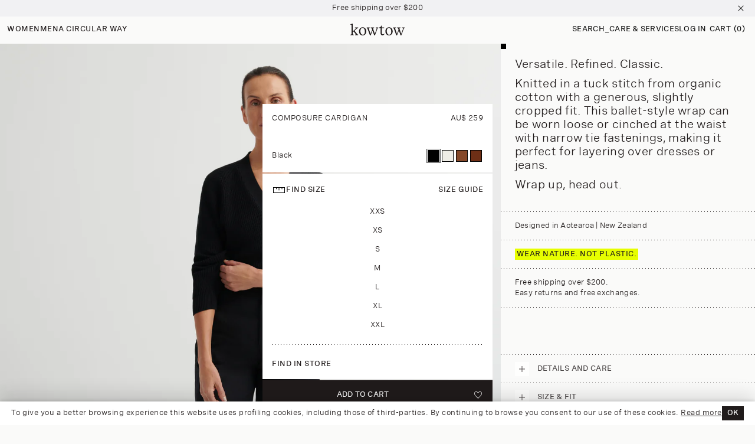

--- FILE ---
content_type: text/html; charset=utf-8
request_url: https://au.kowtowclothing.com/collections/clothing/products/composure-cardigan-black
body_size: 131978
content:
<!doctype html>
<html
  class="no-js"
  lang="en"
  style="--announcement-bar-height: 0px;">


  <head>
      

    <meta charset="utf-8">
    <meta http-equiv="X-UA-Compatible" content="IE=edge">
    <meta name="viewport" content="width=device-width,initial-scale=1">
    <meta name="theme-color" content="">
    <meta name="viewport" content="width=device-width, initial-scale=1, maximum-scale=5">
    
      <link rel="canonical" href="https://au.kowtowclothing.com/products/composure-cardigan-black">
    
    <link
      rel="preconnect"
      href="https://cdn.shopify.com"
      crossorigin>

    <!-- Google Tag Manager -->
    <script>
      (function (w, d, s, l, i) {
        w[l] = w[l] || [];
        w[l].push({ 'gtm.start': new Date().getTime(), event: 'gtm.js' });
        var f = d.getElementsByTagName(s)[0],
          j = d.createElement(s),
          dl = l != 'dataLayer' ? '&l=' + l : '';
        j.async = true;
        j.src = 'https://www.googletagmanager.com/gtm.js?id=' + i + dl;
        f.parentNode.insertBefore(j, f);
      })(window, document, 'script', 'dataLayer', 'GTM-M35HQBD');
    </script>
    <!-- End Google Tag Manager --><link rel="preconnect dns-prefetch" href="https://triplewhale-pixel.web.app/" crossorigin>
<link rel="preconnect dns-prefetch" href="https://api.config-security.com/" crossorigin>
<script>
  /* >> TriplePixel :: start*/
  ~(function (W, H, A, L, E, _, B, N) {
    function O(U, T, H, R) {
      void 0 === R && (R = !1),
        (H = new XMLHttpRequest()),
        H.open('GET', U, !0),
        H.send(null),
        (H.onreadystatechange = function () {
          4 === H.readyState && 200 === H.status
            ? ((R = H.responseText), U.includes('.txt') ? eval(R) : (N[B] = R))
            : (299 < H.status || H.status < 200) && T && !R && ((R = !0), O(U, T - 1));
        });
    }
    if (((N = window), !N[H + 'sn'])) {
      N[H + 'sn'] = 1;
      try {
        A.setItem(H, 1 + (0 | A.getItem(H) || 0)), (E = JSON.parse(A.getItem(H + 'U') || '[]')).push(location.href), A.setItem(H + 'U', JSON.stringify(E));
      } catch (e) {}
      A.getItem('"!nC`') ||
        ((A = N),
        A[H] ||
          ((L = function () {
            return Date.now().toString(36) + '_' + Math.random().toString(36);
          }),
          (E = A[H] =
            function (t, e) {
              return (W = L()), (E._q = E._q || []).push([W, t, e]), W;
            }),
          (E.ch = W),
          (B = 'configSecurityConfModel'),
          (N[B] = 1),
          O('//conf.config-security.com/model', 0),
          O('//triplewhale-pixel.web.app/triplefw.txt?', 5)));
    }
  })('', 'TriplePixel', localStorage);
  /* << TriplePixel :: end*/
</script>



  <link rel="alternate" href="https://nz.kowtowclothing.com/products/composure-cardigan-black" hreflang="en-nz">
  <link rel="alternate" href="https://au.kowtowclothing.com/products/composure-cardigan-black" hreflang="en-au">
  
  <link rel="alternate" href="https://us.kowtowclothing.com/products/composure-cardigan-black" hreflang="en-us">
  <link rel="alternate" href="https://us.kowtowclothing.com/products/composure-cardigan-black" hreflang="x-default">



<title>
      Shop Composure Cardigan - Black | Kowtow Clothing | Kowtow Australia</title>


<style>
  /* Global Drawer Shared Styles */
  /* Drawer animations (fadeIn, fadeOut, slideInRight, slideOutRight) are defined in animation.css */

  .global-drawer-wrapper {
    visibility: hidden !important;
    pointer-events: none !important;
    position: fixed;
    top: 0;
    left: 0;
    width: 100%;
    height: 100%;
    z-index: 999;
  }

  .global-drawer-wrapper.active,
  .global-drawer-wrapper.closing {
    visibility: visible !important;
    pointer-events: auto !important;
  }

  .global-drawer-wrapper.closing {
    pointer-events: none !important;
  }

  .global-drawer__overlay {
    display: block !important;
    position: fixed;
    top: 0;
    left: 0;
    width: 100%;
    height: 100%;
    background: rgb(0 0 0 / 10%);
    opacity: 0;
  }

  .global-drawer-wrapper.active .global-drawer__overlay {
    animation: fadeIn var(--animation-duration-4) ease forwards;
  }

  .global-drawer-wrapper.closing .global-drawer__overlay {
    animation: fadeOut var(--animation-duration-4) ease forwards;
  }

  .global-drawer__container {
    position: fixed;
    top: 0;
    right: 0;
    width: 100%;
    max-width: 65.97%;
    height: 100%;
    background: var(--surface-primary);
    transform: translateX(100%);
    overflow-y: auto;
    z-index: 1000;
  }

  .global-drawer-wrapper.active .global-drawer__container {
    animation: slideInRight var(--animation-duration-4) ease forwards;
  }

  .global-drawer-wrapper.closing .global-drawer__container {
    animation: slideOutRight var(--animation-duration-4) ease forwards;
  }

  .global-drawer__header {
    position: sticky;
    top: 0;

    padding: 12px;
    border-bottom: 1px solid #e0e0e0;
    display: flex;
    justify-content: space-between;
    align-items: center;
    z-index: 10;
  }

  .global-drawer__title {
    margin: 0;
  }

  .global-drawer__close {
    border: none;
    cursor: pointer;
    padding: 0;
    display: flex;
    align-items: center;
    justify-content: center;
    background: var(--surface-white);
  }

  .global-drawer__close:hover,
  .global-drawer__close:focus {
    opacity: 0.7;
    background: var(--surface-white);
    border-color: var(--surface-white);
  }

  .global-drawer__close svg {
    width: 24px;
    height: 24px;
  }

  .global-drawer__close svg path {
    color: var( --surface-black);
  }



  .global-drawer__content {
    padding: 20px;
  }

  @media screen and (max-width: 749px) {
    .global-drawer__container {
      max-width: 100%;
    }
  }
</style>

<script>
  // Global Drawer Base Class - loaded once
  (function() {
    // Prevent multiple initializations
    if (window.GlobalDrawerInitialized) {
      return;
    }
    window.GlobalDrawerInitialized = true;

    // Base drawer class factory
    window.createGlobalDrawerClass = function(drawerId, triggerClass) {
      return class extends HTMLElement {
        constructor() {
          super();

          // Store references
          this.drawerId = drawerId;
          this.triggerClass = triggerClass;

          // Close on escape key
          this.addEventListener("keyup", (evt) => {
            if (evt.code === "Escape") this.close();
          });

          // Close on overlay click
          const overlay = this.querySelector(".global-drawer__overlay");
          if (overlay) {
            overlay.addEventListener("click", () => {
              this.close();
            });
          }

          // Close button
          const closeBtn = this.querySelector(".global-drawer__close");
          if (closeBtn) {
            closeBtn.addEventListener("click", () => {
              this.close();
            });
          }

          // Set up triggers after a small delay to ensure DOM is ready
          if (document.readyState === 'loading') {
            document.addEventListener('DOMContentLoaded', () => {
              this.setTriggerAccessibility();
            });
          } else {
            this.setTriggerAccessibility();
          }

          // Close drawer when cart is opened
          
          // window.addEventListener('cart-opened', () => {
          //   this.close();
          // });
        }

        setTriggerAccessibility() {
          const triggers = document.querySelectorAll("." + this.triggerClass);
          triggers.forEach(trigger => {
            // Check if already initialized
            if (trigger.hasAttribute('data-drawer-initialized')) {
              return;
            }
            trigger.setAttribute('data-drawer-initialized', 'true');
            trigger.setAttribute("role", "button");
            trigger.setAttribute("aria-haspopup", "dialog");

            trigger.addEventListener("click", (event) => {
              event.preventDefault();
              this.open(trigger);
            });

            trigger.addEventListener("keydown", (event) => {
              if (event.code.toUpperCase() === "SPACE" || event.code === "Enter") {
                event.preventDefault();
                this.open(trigger);
              }
            });
          });
        }

        open(triggeredBy) {
          if (triggeredBy) this.activeElement = triggeredBy;

          // Close other drawers first
          document.querySelectorAll('.global-drawer-wrapper.active').forEach(drawer => {
            if (drawer !== this) {
              drawer.close();
            }
          });

          // Timeout helps with animation trigger
          setTimeout(() => {
            this.classList.add("animate", "active");
          }, 10);

          // Trap focus
          this.addEventListener(
            "transitionend",
            () => {
              const focusElement = this.querySelector(".global-drawer__container");
              if (focusElement && typeof trapFocus === 'function') {
                trapFocus(focusElement, this.querySelector(".global-drawer__close"));
              }
            },
            { once: true }
          );

          // Prevent body scroll
          setTimeout(() => {
            document.body.classList.add("overflow-hidden");
          }, 10);

          // Dispatch custom event
          const drawerOpened = new CustomEvent('global-drawer-opened', {
            detail: { drawerId: this.drawerId }
          });
          window.dispatchEvent(drawerOpened);
        }

        close() {
          // Add closing class for animation
          this.classList.add("closing");
          this.classList.remove("active");

          // Wait for animation to complete before cleanup
          setTimeout(() => {
            this.classList.remove("closing", "animate");
          }, 200); // Match animation duration

          // Remove focus trap
          if (this.activeElement && typeof removeTrapFocus === 'function') {
            removeTrapFocus(this.activeElement);
          }

          // Re-enable body scroll
          document.body.classList.remove("overflow-hidden");

          // Dispatch custom event
          const drawerClosed = new CustomEvent('global-drawer-closed', {
            detail: { drawerId: this.drawerId }
          });
          window.dispatchEvent(drawerClosed);
        }
      };
    };

    // Helper function to register a drawer
    window.registerGlobalDrawer = function(drawerId, triggerClass) {
      const elementName = 'global-drawer-' + drawerId.toLowerCase().replace(/[^a-z0-9]/g, '-');

      // Only define if not already defined
      if (!customElements.get(elementName)) {
        const DrawerClass = window.createGlobalDrawerClass(drawerId, triggerClass);
        customElements.define(elementName, DrawerClass);
      }

      return elementName;
    };

    console.log('Global Drawer system initialized');
  })();
</script>

<link
        rel="icon"
        type="image/png"
        href="//au.kowtowclothing.com/cdn/shop/files/Kowtow_Favicon.png?crop=center&height=32&v=1725418588&width=32">
      <meta name="description" content="Shop Kowtow&#39;s Composure Cardigan in Black - a versatile wrap-style ballet cardigan made from Fairtrade organic cotton. Perfect for layering.">
    
<meta name="google-site-verification" content="p-6npwZmxDzdAoHzZxhxHbgaUQaAGVZGPuDcl02-mbI">

<meta property="og:site_name" content="Kowtow Australia">
<meta property="og:url" content="https://au.kowtowclothing.com/products/composure-cardigan-black">
<meta property="og:title" content="Shop Composure Cardigan - Black | Kowtow Clothing">
<meta property="og:type" content="product">
<meta property="og:description" content="Shop Kowtow&#39;s Composure Cardigan in Black - a versatile wrap-style ballet cardigan made from Fairtrade organic cotton. Perfect for layering.">







<meta property="og:image" content="https://au.kowtowclothing.com/cdn/shop/files/composure_cardigan-black-1_d6f7212e-2175-4517-b7e5-49f9f07ec344.jpg?v=1769641431">
<meta property="og:image:secure_url" content="https://au.kowtowclothing.com/cdn/shop/files/composure_cardigan-black-1_d6f7212e-2175-4517-b7e5-49f9f07ec344.jpg?v=1769641431">
<meta property="og:image:width" content="2400">
<meta property="og:image:height" content="3000"><meta property="og:price:amount" content="259">
  <meta property="og:price:currency" content="AUD"><meta name="twitter:card" content="summary_large_image">
<meta name="twitter:title" content="Shop Composure Cardigan - Black | Kowtow Clothing">
<meta name="twitter:description" content="Shop Kowtow&#39;s Composure Cardigan in Black - a versatile wrap-style ballet cardigan made from Fairtrade organic cotton. Perfect for layering.">


    <script>
  window.localization = window.localization || {};

  window.localization = {
    currentCountry: {
      isoCode: `AU`,
      name: `Australia`,
      unitSystem: `metric`,
      currency: {
        isoCode: `AUD`,
        name: `Australian Dollar`,
        symbol: `$`
      },
    },
    currentRegion: {
      _meta: {
        publicURL: `https://au.kowtowclothing.com`,
        shopifyURL: `https://kowtowaustralia.myshopify.com`
      },
      availableCountries: [],
    },
    externalRegions: []
  };

  window.localization.regionalStoreSettings = {
    stores: [
        {
          "country": "NZ",
          "url": "https://nz.kowtowclothing.com/",
        },
        {
          "country": "US",
          "url": "https://us.kowtowclothing.com/",
        },
        {
          "country": "AU",
          "url": "https://au.kowtowclothing.com/",
        },
      ],
  };
    
    
    
    
    
    window.localization.currentRegion.availableCountries.push({
      currency: {
        isoCode: `AUD`,
        name: `Australian Dollar`,
        symbol: `$`
      },
      isoCode: `AU`,
      name: `Australia`,
      unitSystem: `metric`
    })
    
    
    

    window.localization.externalRegions.push({
      _meta: {
        publicURL: `https://nz.kowtowclothing.com`,
        shopifyURL: `https://kowtowclothing.myshopify.com`,
        storefrontApiToken: `ef5076d7f630ea09880291d5e487cb81`
      },
      availableCountries: []
    })
  
    
    
    

    window.localization.externalRegions.push({
      _meta: {
        publicURL: `https://us.kowtowclothing.com`,
        shopifyURL: `https://kowtowus.myshopify.com/`,
        storefrontApiToken: `f163e68b3fb3f2749b379d7f3108adcb`
      },
      availableCountries: []
    })
  

  /*
  * Migrate Localization Data To Global Alpine Store and delete data from Window object to avoid unnecessary duplication
  */
  window.localizationManager = {
    data: window.localization,
    readyPromise: null,

    async fetchExternalRegionData(region, index) {
      if (!region._meta.shopifyURL || !region._meta.storefrontApiToken) return;

      try {
        const res = await fetch(`${region._meta.shopifyURL}/api/2023-04/graphql.json`, {
          method: 'POST',
          headers: {
            'Content-Type': 'application/json',
            'X-Shopify-Storefront-Access-Token': region._meta.storefrontApiToken
          },
          body: JSON.stringify({
            query: `
              query AllLocalizations {
                localization {
                  availableCountries {
                    isoCode
                    name
                    unitSystem
                    currency {
                      isoCode
                      symbol
                      name
                    }
                  }
                }
              }
            `
          })
        });

        const responseData = await res.json();
        if (responseData.errors?.length) {
          throw responseData.errors;
        }

        this.data.externalRegions[index].availableCountries = [...responseData.data.localization.availableCountries];
      } catch (err) {
        console.error('Error fetching external region data:', err);
      }
    },

    async fetchData() {
      if (this.readyPromise) return this.readyPromise;

      this.readyPromise = (async () => {
        await Promise.all(this.data.externalRegions.map(this.fetchExternalRegionData.bind(this)));
        document.dispatchEvent(new CustomEvent('localization:ready', { detail: this.data }));
        console.log('localization data ready');
        return this.data;
      })();

      return this.readyPromise;
    }
  };

  window.localizationManager.fetchData();
  
  window.waitForLocalizationData = () => { return window.localizationManager.fetchData() };
  
  document.addEventListener('alpine:init', () => {
    console.log('alpine:init')
    Alpine.store('localization', window.localizationManager);
  });
</script>
    <script src="//au.kowtowclothing.com/cdn/shop/t/404/assets/constants.js?v=20912865115142053461769657912" defer="defer"></script>
    <script src="//au.kowtowclothing.com/cdn/shop/t/404/assets/pubsub.js?v=122595430130500900791769657912" defer="defer"></script>
    <script src="//au.kowtowclothing.com/cdn/shop/t/404/assets/global.js?v=116912359644289113421769657912" defer="defer"></script>
    <script src="//au.kowtowclothing.com/cdn/shop/t/404/assets/app.js?v=182711357190201147461769657912" defer="defer"></script>
    
      <script src="https://cdn.jsdelivr.net/npm/swiper@9/swiper-bundle.min.js" defer="defer"></script>
    

    <script>window.performance && window.performance.mark && window.performance.mark('shopify.content_for_header.start');</script><meta name="google-site-verification" content="fbVWkkDDgI-38Jg2jEJA7d-wjj4UhJpG8-_SbR3Mo7g">
<meta name="google-site-verification" content="CiEOMh3eTh-r_4qHlSssDN5ILrh3Nmjft-5ziWE1XcY">
<meta id="shopify-digital-wallet" name="shopify-digital-wallet" content="/19616019/digital_wallets/dialog">
<meta name="shopify-checkout-api-token" content="39d871f893b6010c1c21034cdfe60b5c">
<meta id="in-context-paypal-metadata" data-shop-id="19616019" data-venmo-supported="false" data-environment="production" data-locale="en_US" data-paypal-v4="true" data-currency="AUD">
<link rel="alternate" type="application/json+oembed" href="https://au.kowtowclothing.com/products/composure-cardigan-black.oembed">
<script async="async" src="/checkouts/internal/preloads.js?locale=en-AU"></script>
<link rel="preconnect" href="https://shop.app" crossorigin="anonymous">
<script async="async" src="https://shop.app/checkouts/internal/preloads.js?locale=en-AU&shop_id=19616019" crossorigin="anonymous"></script>
<script id="apple-pay-shop-capabilities" type="application/json">{"shopId":19616019,"countryCode":"AU","currencyCode":"AUD","merchantCapabilities":["supports3DS"],"merchantId":"gid:\/\/shopify\/Shop\/19616019","merchantName":"Kowtow Australia","requiredBillingContactFields":["postalAddress","email","phone"],"requiredShippingContactFields":["postalAddress","email","phone"],"shippingType":"shipping","supportedNetworks":["visa","masterCard","amex","jcb"],"total":{"type":"pending","label":"Kowtow Australia","amount":"1.00"},"shopifyPaymentsEnabled":true,"supportsSubscriptions":true}</script>
<script id="shopify-features" type="application/json">{"accessToken":"39d871f893b6010c1c21034cdfe60b5c","betas":["rich-media-storefront-analytics"],"domain":"au.kowtowclothing.com","predictiveSearch":true,"shopId":19616019,"locale":"en"}</script>
<script>var Shopify = Shopify || {};
Shopify.shop = "kowtowaustralia.myshopify.com";
Shopify.locale = "en";
Shopify.currency = {"active":"AUD","rate":"1.0"};
Shopify.country = "AU";
Shopify.theme = {"name":"REDESIGN-MASTER-BASE","id":140892504131,"schema_name":"Kowtow","schema_version":"1.4.0","theme_store_id":null,"role":"main"};
Shopify.theme.handle = "null";
Shopify.theme.style = {"id":null,"handle":null};
Shopify.cdnHost = "au.kowtowclothing.com/cdn";
Shopify.routes = Shopify.routes || {};
Shopify.routes.root = "/";</script>
<script type="module">!function(o){(o.Shopify=o.Shopify||{}).modules=!0}(window);</script>
<script>!function(o){function n(){var o=[];function n(){o.push(Array.prototype.slice.apply(arguments))}return n.q=o,n}var t=o.Shopify=o.Shopify||{};t.loadFeatures=n(),t.autoloadFeatures=n()}(window);</script>
<script>
  window.ShopifyPay = window.ShopifyPay || {};
  window.ShopifyPay.apiHost = "shop.app\/pay";
  window.ShopifyPay.redirectState = null;
</script>
<script id="shop-js-analytics" type="application/json">{"pageType":"product"}</script>
<script defer="defer" async type="module" src="//au.kowtowclothing.com/cdn/shopifycloud/shop-js/modules/v2/client.init-shop-cart-sync_BN7fPSNr.en.esm.js"></script>
<script defer="defer" async type="module" src="//au.kowtowclothing.com/cdn/shopifycloud/shop-js/modules/v2/chunk.common_Cbph3Kss.esm.js"></script>
<script defer="defer" async type="module" src="//au.kowtowclothing.com/cdn/shopifycloud/shop-js/modules/v2/chunk.modal_DKumMAJ1.esm.js"></script>
<script type="module">
  await import("//au.kowtowclothing.com/cdn/shopifycloud/shop-js/modules/v2/client.init-shop-cart-sync_BN7fPSNr.en.esm.js");
await import("//au.kowtowclothing.com/cdn/shopifycloud/shop-js/modules/v2/chunk.common_Cbph3Kss.esm.js");
await import("//au.kowtowclothing.com/cdn/shopifycloud/shop-js/modules/v2/chunk.modal_DKumMAJ1.esm.js");

  window.Shopify.SignInWithShop?.initShopCartSync?.({"fedCMEnabled":true,"windoidEnabled":true});

</script>
<script>
  window.Shopify = window.Shopify || {};
  if (!window.Shopify.featureAssets) window.Shopify.featureAssets = {};
  window.Shopify.featureAssets['shop-js'] = {"shop-cart-sync":["modules/v2/client.shop-cart-sync_CJVUk8Jm.en.esm.js","modules/v2/chunk.common_Cbph3Kss.esm.js","modules/v2/chunk.modal_DKumMAJ1.esm.js"],"init-fed-cm":["modules/v2/client.init-fed-cm_7Fvt41F4.en.esm.js","modules/v2/chunk.common_Cbph3Kss.esm.js","modules/v2/chunk.modal_DKumMAJ1.esm.js"],"init-shop-email-lookup-coordinator":["modules/v2/client.init-shop-email-lookup-coordinator_Cc088_bR.en.esm.js","modules/v2/chunk.common_Cbph3Kss.esm.js","modules/v2/chunk.modal_DKumMAJ1.esm.js"],"init-windoid":["modules/v2/client.init-windoid_hPopwJRj.en.esm.js","modules/v2/chunk.common_Cbph3Kss.esm.js","modules/v2/chunk.modal_DKumMAJ1.esm.js"],"shop-button":["modules/v2/client.shop-button_B0jaPSNF.en.esm.js","modules/v2/chunk.common_Cbph3Kss.esm.js","modules/v2/chunk.modal_DKumMAJ1.esm.js"],"shop-cash-offers":["modules/v2/client.shop-cash-offers_DPIskqss.en.esm.js","modules/v2/chunk.common_Cbph3Kss.esm.js","modules/v2/chunk.modal_DKumMAJ1.esm.js"],"shop-toast-manager":["modules/v2/client.shop-toast-manager_CK7RT69O.en.esm.js","modules/v2/chunk.common_Cbph3Kss.esm.js","modules/v2/chunk.modal_DKumMAJ1.esm.js"],"init-shop-cart-sync":["modules/v2/client.init-shop-cart-sync_BN7fPSNr.en.esm.js","modules/v2/chunk.common_Cbph3Kss.esm.js","modules/v2/chunk.modal_DKumMAJ1.esm.js"],"init-customer-accounts-sign-up":["modules/v2/client.init-customer-accounts-sign-up_CfPf4CXf.en.esm.js","modules/v2/client.shop-login-button_DeIztwXF.en.esm.js","modules/v2/chunk.common_Cbph3Kss.esm.js","modules/v2/chunk.modal_DKumMAJ1.esm.js"],"pay-button":["modules/v2/client.pay-button_CgIwFSYN.en.esm.js","modules/v2/chunk.common_Cbph3Kss.esm.js","modules/v2/chunk.modal_DKumMAJ1.esm.js"],"init-customer-accounts":["modules/v2/client.init-customer-accounts_DQ3x16JI.en.esm.js","modules/v2/client.shop-login-button_DeIztwXF.en.esm.js","modules/v2/chunk.common_Cbph3Kss.esm.js","modules/v2/chunk.modal_DKumMAJ1.esm.js"],"avatar":["modules/v2/client.avatar_BTnouDA3.en.esm.js"],"init-shop-for-new-customer-accounts":["modules/v2/client.init-shop-for-new-customer-accounts_CsZy_esa.en.esm.js","modules/v2/client.shop-login-button_DeIztwXF.en.esm.js","modules/v2/chunk.common_Cbph3Kss.esm.js","modules/v2/chunk.modal_DKumMAJ1.esm.js"],"shop-follow-button":["modules/v2/client.shop-follow-button_BRMJjgGd.en.esm.js","modules/v2/chunk.common_Cbph3Kss.esm.js","modules/v2/chunk.modal_DKumMAJ1.esm.js"],"checkout-modal":["modules/v2/client.checkout-modal_B9Drz_yf.en.esm.js","modules/v2/chunk.common_Cbph3Kss.esm.js","modules/v2/chunk.modal_DKumMAJ1.esm.js"],"shop-login-button":["modules/v2/client.shop-login-button_DeIztwXF.en.esm.js","modules/v2/chunk.common_Cbph3Kss.esm.js","modules/v2/chunk.modal_DKumMAJ1.esm.js"],"lead-capture":["modules/v2/client.lead-capture_DXYzFM3R.en.esm.js","modules/v2/chunk.common_Cbph3Kss.esm.js","modules/v2/chunk.modal_DKumMAJ1.esm.js"],"shop-login":["modules/v2/client.shop-login_CA5pJqmO.en.esm.js","modules/v2/chunk.common_Cbph3Kss.esm.js","modules/v2/chunk.modal_DKumMAJ1.esm.js"],"payment-terms":["modules/v2/client.payment-terms_BxzfvcZJ.en.esm.js","modules/v2/chunk.common_Cbph3Kss.esm.js","modules/v2/chunk.modal_DKumMAJ1.esm.js"]};
</script>
<script>(function() {
  var isLoaded = false;
  function asyncLoad() {
    if (isLoaded) return;
    isLoaded = true;
    var urls = ["https:\/\/t.cfjump.com\/tag\/82649?shop=kowtowaustralia.myshopify.com","https:\/\/static.klaviyo.com\/onsite\/js\/klaviyo.js?company_id=PAu3ED\u0026shop=kowtowaustralia.myshopify.com","https:\/\/cdn-bundler.nice-team.net\/app\/js\/bundler.js?shop=kowtowaustralia.myshopify.com","https:\/\/config.gorgias.chat\/bundle-loader\/01GYCC374Z7Q9GC7RHGBN480WN?source=shopify1click\u0026shop=kowtowaustralia.myshopify.com","https:\/\/connect.nosto.com\/include\/script\/shopify-19616019.js?shop=kowtowaustralia.myshopify.com","https:\/\/static.returngo.ai\/master.returngo.ai\/returngo.min.js?shop=kowtowaustralia.myshopify.com","\/\/backinstock.useamp.com\/widget\/8310_1767153559.js?category=bis\u0026v=6\u0026shop=kowtowaustralia.myshopify.com","https:\/\/public.9gtb.com\/loader.js?g_cvt_id=ff54fc17-7f09-4c07-a425-e0c0da590eba\u0026shop=kowtowaustralia.myshopify.com"];
    for (var i = 0; i < urls.length; i++) {
      var s = document.createElement('script');
      s.type = 'text/javascript';
      s.async = true;
      s.src = urls[i];
      var x = document.getElementsByTagName('script')[0];
      x.parentNode.insertBefore(s, x);
    }
  };
  if(window.attachEvent) {
    window.attachEvent('onload', asyncLoad);
  } else {
    window.addEventListener('load', asyncLoad, false);
  }
})();</script>
<script id="__st">var __st={"a":19616019,"offset":39600,"reqid":"316a29e3-57be-4ef2-8f1d-e1dbe4026281-1769864035","pageurl":"au.kowtowclothing.com\/collections\/clothing\/products\/composure-cardigan-black","u":"e6051f9e79fd","p":"product","rtyp":"product","rid":6826429087811};</script>
<script>window.ShopifyPaypalV4VisibilityTracking = true;</script>
<script id="captcha-bootstrap">!function(){'use strict';const t='contact',e='account',n='new_comment',o=[[t,t],['blogs',n],['comments',n],[t,'customer']],c=[[e,'customer_login'],[e,'guest_login'],[e,'recover_customer_password'],[e,'create_customer']],r=t=>t.map((([t,e])=>`form[action*='/${t}']:not([data-nocaptcha='true']) input[name='form_type'][value='${e}']`)).join(','),a=t=>()=>t?[...document.querySelectorAll(t)].map((t=>t.form)):[];function s(){const t=[...o],e=r(t);return a(e)}const i='password',u='form_key',d=['recaptcha-v3-token','g-recaptcha-response','h-captcha-response',i],f=()=>{try{return window.sessionStorage}catch{return}},m='__shopify_v',_=t=>t.elements[u];function p(t,e,n=!1){try{const o=window.sessionStorage,c=JSON.parse(o.getItem(e)),{data:r}=function(t){const{data:e,action:n}=t;return t[m]||n?{data:e,action:n}:{data:t,action:n}}(c);for(const[e,n]of Object.entries(r))t.elements[e]&&(t.elements[e].value=n);n&&o.removeItem(e)}catch(o){console.error('form repopulation failed',{error:o})}}const l='form_type',E='cptcha';function T(t){t.dataset[E]=!0}const w=window,h=w.document,L='Shopify',v='ce_forms',y='captcha';let A=!1;((t,e)=>{const n=(g='f06e6c50-85a8-45c8-87d0-21a2b65856fe',I='https://cdn.shopify.com/shopifycloud/storefront-forms-hcaptcha/ce_storefront_forms_captcha_hcaptcha.v1.5.2.iife.js',D={infoText:'Protected by hCaptcha',privacyText:'Privacy',termsText:'Terms'},(t,e,n)=>{const o=w[L][v],c=o.bindForm;if(c)return c(t,g,e,D).then(n);var r;o.q.push([[t,g,e,D],n]),r=I,A||(h.body.append(Object.assign(h.createElement('script'),{id:'captcha-provider',async:!0,src:r})),A=!0)});var g,I,D;w[L]=w[L]||{},w[L][v]=w[L][v]||{},w[L][v].q=[],w[L][y]=w[L][y]||{},w[L][y].protect=function(t,e){n(t,void 0,e),T(t)},Object.freeze(w[L][y]),function(t,e,n,w,h,L){const[v,y,A,g]=function(t,e,n){const i=e?o:[],u=t?c:[],d=[...i,...u],f=r(d),m=r(i),_=r(d.filter((([t,e])=>n.includes(e))));return[a(f),a(m),a(_),s()]}(w,h,L),I=t=>{const e=t.target;return e instanceof HTMLFormElement?e:e&&e.form},D=t=>v().includes(t);t.addEventListener('submit',(t=>{const e=I(t);if(!e)return;const n=D(e)&&!e.dataset.hcaptchaBound&&!e.dataset.recaptchaBound,o=_(e),c=g().includes(e)&&(!o||!o.value);(n||c)&&t.preventDefault(),c&&!n&&(function(t){try{if(!f())return;!function(t){const e=f();if(!e)return;const n=_(t);if(!n)return;const o=n.value;o&&e.removeItem(o)}(t);const e=Array.from(Array(32),(()=>Math.random().toString(36)[2])).join('');!function(t,e){_(t)||t.append(Object.assign(document.createElement('input'),{type:'hidden',name:u})),t.elements[u].value=e}(t,e),function(t,e){const n=f();if(!n)return;const o=[...t.querySelectorAll(`input[type='${i}']`)].map((({name:t})=>t)),c=[...d,...o],r={};for(const[a,s]of new FormData(t).entries())c.includes(a)||(r[a]=s);n.setItem(e,JSON.stringify({[m]:1,action:t.action,data:r}))}(t,e)}catch(e){console.error('failed to persist form',e)}}(e),e.submit())}));const S=(t,e)=>{t&&!t.dataset[E]&&(n(t,e.some((e=>e===t))),T(t))};for(const o of['focusin','change'])t.addEventListener(o,(t=>{const e=I(t);D(e)&&S(e,y())}));const B=e.get('form_key'),M=e.get(l),P=B&&M;t.addEventListener('DOMContentLoaded',(()=>{const t=y();if(P)for(const e of t)e.elements[l].value===M&&p(e,B);[...new Set([...A(),...v().filter((t=>'true'===t.dataset.shopifyCaptcha))])].forEach((e=>S(e,t)))}))}(h,new URLSearchParams(w.location.search),n,t,e,['guest_login'])})(!0,!0)}();</script>
<script integrity="sha256-4kQ18oKyAcykRKYeNunJcIwy7WH5gtpwJnB7kiuLZ1E=" data-source-attribution="shopify.loadfeatures" defer="defer" src="//au.kowtowclothing.com/cdn/shopifycloud/storefront/assets/storefront/load_feature-a0a9edcb.js" crossorigin="anonymous"></script>
<script crossorigin="anonymous" defer="defer" src="//au.kowtowclothing.com/cdn/shopifycloud/storefront/assets/shopify_pay/storefront-65b4c6d7.js?v=20250812"></script>
<script data-source-attribution="shopify.dynamic_checkout.dynamic.init">var Shopify=Shopify||{};Shopify.PaymentButton=Shopify.PaymentButton||{isStorefrontPortableWallets:!0,init:function(){window.Shopify.PaymentButton.init=function(){};var t=document.createElement("script");t.src="https://au.kowtowclothing.com/cdn/shopifycloud/portable-wallets/latest/portable-wallets.en.js",t.type="module",document.head.appendChild(t)}};
</script>
<script data-source-attribution="shopify.dynamic_checkout.buyer_consent">
  function portableWalletsHideBuyerConsent(e){var t=document.getElementById("shopify-buyer-consent"),n=document.getElementById("shopify-subscription-policy-button");t&&n&&(t.classList.add("hidden"),t.setAttribute("aria-hidden","true"),n.removeEventListener("click",e))}function portableWalletsShowBuyerConsent(e){var t=document.getElementById("shopify-buyer-consent"),n=document.getElementById("shopify-subscription-policy-button");t&&n&&(t.classList.remove("hidden"),t.removeAttribute("aria-hidden"),n.addEventListener("click",e))}window.Shopify?.PaymentButton&&(window.Shopify.PaymentButton.hideBuyerConsent=portableWalletsHideBuyerConsent,window.Shopify.PaymentButton.showBuyerConsent=portableWalletsShowBuyerConsent);
</script>
<script data-source-attribution="shopify.dynamic_checkout.cart.bootstrap">document.addEventListener("DOMContentLoaded",(function(){function t(){return document.querySelector("shopify-accelerated-checkout-cart, shopify-accelerated-checkout")}if(t())Shopify.PaymentButton.init();else{new MutationObserver((function(e,n){t()&&(Shopify.PaymentButton.init(),n.disconnect())})).observe(document.body,{childList:!0,subtree:!0})}}));
</script>
<link id="shopify-accelerated-checkout-styles" rel="stylesheet" media="screen" href="https://au.kowtowclothing.com/cdn/shopifycloud/portable-wallets/latest/accelerated-checkout-backwards-compat.css" crossorigin="anonymous">
<style id="shopify-accelerated-checkout-cart">
        #shopify-buyer-consent {
  margin-top: 1em;
  display: inline-block;
  width: 100%;
}

#shopify-buyer-consent.hidden {
  display: none;
}

#shopify-subscription-policy-button {
  background: none;
  border: none;
  padding: 0;
  text-decoration: underline;
  font-size: inherit;
  cursor: pointer;
}

#shopify-subscription-policy-button::before {
  box-shadow: none;
}

      </style>
<link rel="stylesheet" media="screen" href="//au.kowtowclothing.com/cdn/shop/t/404/compiled_assets/styles.css?v=33064">
<script id="sections-script" data-sections="notification-bar,header" defer="defer" src="//au.kowtowclothing.com/cdn/shop/t/404/compiled_assets/scripts.js?v=33064"></script>
<script>window.performance && window.performance.mark && window.performance.mark('shopify.content_for_header.end');</script>



    <style data-shopify>

    /* kowtow-2025-fonts -- Start */

    /* 
    -------------------------
    old font names
    -------------------------
    PPNeueMontreal
    GT Alpina Standard
    GT Alpina Condensed
    GT Alpina Typewriter
    -------------------------
    */

    @font-face {
      font-family: 'Spezia';
      src: url('//au.kowtowclothing.com/cdn/shop/t/404/assets/font-spezia-regular.woff2?v=107312020540940313181769657912') format('woff2'),
          url('//au.kowtowclothing.com/cdn/shop/t/404/assets/font-spezia-regular.woff?v=89875974016146019581769657912') format('woff');
      font-weight: 400;
      font-style: normal;
      font-display: swap;
    }

    @font-face {
      font-family: 'Spezia';
      src: url('//au.kowtowclothing.com/cdn/shop/t/404/assets/font-spezia-medium.woff2?v=107869566902946461591769657912') format('woff2'),
          url('//au.kowtowclothing.com/cdn/shop/t/404/assets/font-spezia-medium.woff?v=36405093761635455881769657912') format('woff');
      font-weight: 500;
      font-style: normal;
      font-display: swap;
    }

    /* kowtow-2025-fonts -- End */











      :root {
      --font-body-family: 'Spezia', sans-serif;
      --font-body-style: normal;
      --font-body-weight: 400;
      --font-heading-family: 'Spezia', sans-serif;
      --font-heading-style: normal;
      --font-heading-weight: 500;
        

      /*not used on 2025*/
              --font-body-weight-light: 300;
              --font-body-weight-semibold: 500;
              --font-body-weight-bold: 700;
      /*not used on 2025*/

      /* Z-Index Hierarchy (sorted by value) */
      --z-index-pdp-mobile-gallery-popup: 1200;
      --z-index-cart-drawer: 800;
      --z-index-drawer-level-two: 700;
      --z-index-drawer: 600;
      --z-index-drawer-overlay: 550;
      --z-index-header: 500;
      --z-index-add-to-cart-success-message: 450;
      --z-index-animation-section: 1;







        --font-body-scale: 1.0;
        --font-heading-scale: 1.0;

        --color-base-text: 18, 18, 18;
        --color-shadow: 18, 18, 18;
        --color-base-background-1: 255, 255, 255;
        --color-base-background-2: 250, 250, 249;
        --color-base-background-3: 244, 243, 237;
        --color-base-solid-button-labels: 255, 255, 255;
        --color-base-outline-button-labels: 18, 18, 18;
        --color-base-accent-1: 18, 18, 18;
        --payment-terms-background-color: #ffffff;
        --color-tertiary-button-background: 235, 
        233, 
        227;
        --color-tertiary-button-background-darken: #121212;
        --color-white: #ffffff;
        --color-input-border: #DCDBD5;
        --color-section-border: #B8B7B2;
        --color-loyalty-blue: #005192;
        --color-relove-black: #241f20;
        --color-relove-dark-khaki: #727260;
        --color-relove-light-khaki: #9e9e8b;
        --color-relove-light-moss: #d4d4ac;
        --gradient-base-background-1: #ffffff;
        --gradient-base-background-2: #fafaf9;
        --gradient-base-background-3: #F4F3ED;
        --gradient-base-accent-1: #121212;

  --media-padding: px;
  --media-border-opacity: 0.0;
  --media-border-width: 0px;
  --media-radius: 0px;
  --media-shadow-opacity: 0.0;
  --media-shadow-horizontal-offset: 0px;
  --media-shadow-vertical-offset: 4px;
  --media-shadow-blur-radius: 5px;
  --media-shadow-visible: 0;

  --page-width: 144rem;
  --page-width-margin: 0rem;

  --product-card-image-padding: 0rem;
  --product-card-text-alignment: left;
  --product-card-border-width: 0rem;

  --collection-card-image-padding: 0.0rem;
  --collection-card-corner-radius: 0.0rem;
  --collection-card-text-alignment: left;
  --collection-card-border-width: 0.0rem;
  --collection-card-border-opacity: 0.1;
  --collection-card-shadow-opacity: 0.0;
  --collection-card-shadow-visible: 0;
  --collection-card-shadow-horizontal-offset: 0.0rem;
  --collection-card-shadow-vertical-offset: 0.4rem;
  --collection-card-shadow-blur-radius: 0.5rem;

  --blog-card-image-padding: 0.0rem;
  --blog-card-corner-radius: 0.0rem;
  --blog-card-text-alignment: left;
  --blog-card-border-width: 0.0rem;
  --blog-card-border-opacity: 0.1;
  --blog-card-shadow-opacity: 0.0;
  --blog-card-shadow-visible: 0;
  --blog-card-shadow-horizontal-offset: 0.0rem;
  --blog-card-shadow-vertical-offset: 0.4rem;
  --blog-card-shadow-blur-radius: 0.5rem;

  --badge-corner-radius: 4.0rem;

  --popup-border-width: 0px;
  --popup-border-opacity: 0.0;
  --popup-corner-radius: 0px;
  --popup-shadow-opacity: 0.0;
  --popup-shadow-horizontal-offset: 0px;
  --popup-shadow-vertical-offset: 4px;
  --popup-shadow-blur-radius: 5px;

  --drawer-border-width: 0px;
  --drawer-border-opacity: 0.0;
  --drawer-shadow-opacity: 0.0;
  --drawer-shadow-horizontal-offset: 0px;
  --drawer-shadow-vertical-offset: 4px;
  --drawer-shadow-blur-radius: 5px;

  --spacing-sections-desktop: 0px;
  --spacing-sections-mobile: 0
px;

  --grid-desktop-vertical-spacing: 0.8rem;
  --grid-desktop-horizontal-spacing: 1.6rem;
  --grid-mobile-vertical-spacing: 0.8rem;
  --grid-mobile-horizontal-spacing: 1.6rem;

  --text-boxes-border-opacity: 0.1;
  --text-boxes-border-width: 0px;
  --text-boxes-radius: 0px;
  --text-boxes-shadow-opacity: 0.0;
  --text-boxes-shadow-visible: 0;
  --text-boxes-shadow-horizontal-offset: 0px;
  --text-boxes-shadow-vertical-offset: 4px;
  --text-boxes-shadow-blur-radius: 5px;

  --buttons-radius: 0px;
  --buttons-radius-outset: 0px;
  --buttons-border-width: 1px;
  --buttons-border-opacity: 1.0;
  --buttons-shadow-opacity: 0;
  --buttons-shadow-visible: 0;
  --buttons-shadow-horizontal-offset: 0px;
  --buttons-shadow-vertical-offset: 0px;
  --buttons-shadow-blur-radius: 0px;
  --buttons-border-offset: 0px;

  --inputs-radius: 0px;
  --inputs-border-width: 1px;
  --inputs-border-opacity: 1.0;
  --inputs-shadow-opacity: 0.0;
  --inputs-shadow-horizontal-offset: 0px;
  --inputs-margin-offset: 0px;
  --inputs-shadow-vertical-offset: 0px;
  --inputs-shadow-blur-radius: 0px;
  --inputs-radius-outset: 0px;

  --variant-pills-radius: 0px;
  --variant-pills-border-width: 0px;
  --variant-pills-border-opacity: 0.0;
  --variant-pills-shadow-opacity: 0.0;
  --variant-pills-shadow-horizontal-offset: 0px;
  --variant-pills-shadow-vertical-offset: 0px;
  --variant-pills-shadow-blur-radius: 0px;

  --icon-nested-arrow-white: url('//au.kowtowclothing.com/cdn/shop/t/404/assets/icon-nested-arrow-white.svg?v=89189807056751360251769657912');





--max-page-width: 100vw;
--min-page-margin: 0px;
--scrollbar-width: 3px;
--header-height-mobile-2026: 40px;

--icon-link-and-button:  url("//au.kowtowclothing.com/cdn/shop/t/404/assets/icon-arrow-right.svg?v=127769743563907159471769657912");
--icon-link-and-button-invert:  url("//au.kowtowclothing.com/cdn/shop/t/404/assets/icon-arrow-right-invert.svg?v=142539275417177745221769657912");
--icon-link-and-button-secondary-composed:  url("//au.kowtowclothing.com/cdn/shop/t/404/assets/icon-plus-mark.svg?v=90519646831169055171769657912");
--icon-accordian-menu-closed:  url("//au.kowtowclothing.com/cdn/shop/t/404/assets/icon-plus-mark.svg?v=90519646831169055171769657912");
--icon-accordian-menu-opend:  url("//au.kowtowclothing.com/cdn/shop/t/404/assets/icon-minus-mark.svg?v=68428188952583147591769657912");
--icon-content-pin-close:  url("//au.kowtowclothing.com/cdn/shop/t/404/assets/icon-close.svg?v=164934015171256827721769657912");
--icon-notification-bar-close:  url("//au.kowtowclothing.com/cdn/shop/t/404/assets/icon-close.svg?v=164934015171256827721769657912");
--icon-plp-slider-right:  url("//au.kowtowclothing.com/cdn/shop/t/404/assets/icon-arrow-right.svg?v=127769743563907159471769657912");
--icon-plp-slider-left:  url("//au.kowtowclothing.com/cdn/shop/t/404/assets/icon-arrow-left.svg?v=85055990678830609061769657912");


--icon-form-dropdown: url("data:image/svg+xml,%3Csvg width='24' height='24' viewBox='0 0 24 24' fill='none' xmlns='http://www.w3.org/2000/svg'%3E%3Cpath d='M17.5918 9.27808L12.5513 16.1907L11.0405 16.1907L6 9.27808L7.30127 9.27808L11.7959 15.01L16.2905 9.27808L17.5918 9.27808Z' fill='black'/%3E%3C/svg%3E%0A");



--icon-form-checkbox-checked: url("data:image/svg+xml,%3Csvg width='20' height='20' viewBox='0 0 20 20' fill='none' xmlns='http://www.w3.org/2000/svg'%3E%3Crect x='2.5' y='2.5' width='15' height='15' fill='white' stroke='%23545454'/%3E%3Crect x='6' y='6' width='8' height='8' fill='%23201B1B'/%3E%3C/svg%3E%0A");
--icon-form-checkbox-hover: url("data:image/svg+xml,%3Csvg width='20' height='20' viewBox='0 0 20 20' fill='none' xmlns='http://www.w3.org/2000/svg'%3E%3Crect width='20' height='20' fill='%23E2E2E2'/%3E%3Crect x='2.5' y='2.5' width='15' height='15' fill='white' stroke='%23545454'/%3E%3Crect x='6' y='6' width='8' height='8' fill='%23201B1B'/%3E%3C/svg%3E%0A");
--icon-form-checkbox-focus: url("data:image/svg+xml,%3Csvg width='20' height='20' viewBox='0 0 20 20' fill='none' xmlns='http://www.w3.org/2000/svg'%3E%3Crect x='0.5' y='0.5' width='19' height='19' stroke='%23545454'/%3E%3Crect x='2.5' y='2.5' width='15' height='15' fill='white' stroke='%23545454'/%3E%3Crect x='6' y='6' width='8' height='8' fill='%23201B1B'/%3E%3C/svg%3E%0A");
--icon-form-checkbox-unchecked: url("data:image/svg+xml,%3Csvg width='20' height='20' viewBox='0 0 20 20' fill='none' xmlns='http://www.w3.org/2000/svg'%3E%3Crect x='2.5' y='2.5' width='15' height='15' fill='white' stroke='%23545454'/%3E%3C/svg%3E%0A");
--icon-form-checkbox-unchecked-hover: url("data:image/svg+xml,%3Csvg width='20' height='20' viewBox='0 0 20 20' fill='none' xmlns='http://www.w3.org/2000/svg'%3E%3Crect width='20' height='20' fill='%23E2E2E2'/%3E%3Crect x='2.5' y='2.5' width='15' height='15' fill='white' stroke='%23545454'/%3E%3C/svg%3E%0A");
--icon-form-checkbox-unchecked-focus: url("data:image/svg+xml,%3Csvg width='20' height='20' viewBox='0 0 20 20' fill='none' xmlns='http://www.w3.org/2000/svg'%3E%3Crect x='0.5' y='0.5' width='19' height='19' stroke='%23545454'/%3E%3Crect x='2.5' y='2.5' width='15' height='15' fill='white' stroke='%23545454'/%3E%3C/svg%3E%0A");





--icon-form-radio-checked: url("data:image/svg+xml,%3Csvg width='20' height='20' viewBox='0 0 20 20' fill='none' xmlns='http://www.w3.org/2000/svg'%3E%3Ccircle cx='10' cy='10' r='7.5' fill='white' stroke='%23545454'/%3E%3Ccircle cx='10' cy='10' r='4' fill='%23201B1B'/%3E%3C/svg%3E%0A");
--icon-form-radio-hover: url("data:image/svg+xml,%3Csvg width='20' height='20' viewBox='0 0 20 20' fill='none' xmlns='http://www.w3.org/2000/svg'%3E%3Crect width='20' height='20' rx='10' fill='%23E2E2E2'/%3E%3Ccircle cx='10' cy='10' r='7.5' fill='white' stroke='%23545454'/%3E%3Ccircle cx='10' cy='10' r='4' fill='%23201B1B'/%3E%3C/svg%3E%0A");
--icon-form-radio-focus: url("data:image/svg+xml,%3Csvg width='20' height='20' viewBox='0 0 20 20' fill='none' xmlns='http://www.w3.org/2000/svg'%3E%3Crect x='0.5' y='0.5' width='19' height='19' rx='9.5' stroke='%23545454'/%3E%3Ccircle cx='10' cy='10' r='7.5' fill='white' stroke='%23545454'/%3E%3Ccircle cx='10' cy='10' r='4' fill='%23201B1B'/%3E%3C/svg%3E%0A");
--icon-form-radio-unchecked: url("data:image/svg+xml,%3Csvg width='20' height='20' viewBox='0 0 20 20' fill='none' xmlns='http://www.w3.org/2000/svg'%3E%3Ccircle cx='10' cy='10' r='7.5' fill='white' stroke='%23545454'/%3E%3C/svg%3E%0A");
--icon-form-radio-unchecked-hover: url("data:image/svg+xml,%3Csvg width='20' height='20' viewBox='0 0 20 20' fill='none' xmlns='http://www.w3.org/2000/svg'%3E%3Crect width='20' height='20' rx='10' fill='%23E2E2E2'/%3E%3Ccircle cx='10' cy='10' r='7.5' fill='white' stroke='%23545454'/%3E%3C/svg%3E%0A");
--icon-form-radio-unchecked-focus: url("data:image/svg+xml,%3Csvg width='20' height='20' viewBox='0 0 20 20' fill='none' xmlns='http://www.w3.org/2000/svg'%3E%3Crect x='0.5' y='0.5' width='19' height='19' rx='9.5' stroke='%23545454'/%3E%3Ccircle cx='10' cy='10' r='7.5' fill='white' stroke='%23545454'/%3E%3C/svg%3E%0A");



}

*,
*::before,
*::after {
  box-sizing: inherit;
}

html {
  box-sizing: border-box;
  /* font-size: calc(var(--font-body-scale) * 62.5%); */
  height: 100%;
  background: var(--surface-primary);
}

body, input, select, textarea {
  /* display: grid; */
  /* grid-template-rows: auto auto 1fr auto; */
  /* grid-template-columns: 100%; */
  /* min-height: 100%; */
  margin: 0;
  /* font-size: 1.3rem; */
  /* letter-spacing: 0.03em; */
  /* line-height: calc(1 + 0.3 / var(--font-body-scale)); */
  font-family: var(--font-body-family);
  font-style: var(--font-body-style);
  font-weight: var(--font-body-weight);
  color: var(--text-primary);
}

p {
  margin: 0;
  margin-bottom: 10px;
}

ul, ol {
  margin: 20px 0 20px;
}

ul li, ol li {
  margin-bottom: 8px;
}

a {
  color: #201B1B;
  text-underline-offset: 25%;
  transition: opacity var(--duration-short) ease;
  text-decoration: underline;
}

a:visited {
  color: inherit; /* keeps same color as normal link */
}

a:hover,
a:focus {
  text-decoration: none;
}






.no-margin {
  margin: 0;
}

address {
  font-style: normal;
}

  hr.dotted {
    border: 0 none;
    background-color: unset;
    position: relative;
    background-image: linear-gradient(to right, var(--border-primary) 1px, transparent 1px);
    background-size: 5px 1px;
    background-repeat: repeat-x;
    background-position: left bottom;
    margin: 24px 0;
  }



    </style>






<style>

/* 2025 -- DISPLAY: HEADINGS */

.h0               { font-weight: 500; letter-spacing: 0; line-height: 115%;                                             }
.H1-UC            { font-weight: 500; letter-spacing: 0; font-size: 20px; line-height: 115%; text-transform: uppercase; }
.H1-LC, h1, .h1   { font-weight: 500; letter-spacing: 0; font-size: 20px; line-height: 115%;                            }
.H2-UC            { font-weight: 500; letter-spacing: 0; font-size: 20px; line-height: 115%; text-transform: uppercase; }
.H2-LC, h2, .h2   { font-weight: 500; letter-spacing: 0; font-size: 20px; line-height: 115%;                            }
.H3-UC            { font-weight: 500; letter-spacing: 0; font-size: 18px; line-height: 115%; text-transform: uppercase; }
.H3-LC, h3, .h3   { font-weight: 500; letter-spacing: 0; font-size: 18px; line-height: 115%;                            }
.H4-UC            { font-weight: 500; letter-spacing: 0; font-size: 16px; line-height: 115%; text-transform: uppercase; }
.H4-LC, h4, .h4   { font-weight: 500; letter-spacing: 0; font-size: 16px; line-height: 115%;                            }
.H5-UC            { font-weight: 500; letter-spacing: 0; font-size: 13px; line-height: 140%; text-transform: uppercase; }
.H5-LC, h5, .h5   { font-weight: 500; letter-spacing: 0; font-size: 13px; line-height: 140%;                            }
.H6-UC            { font-weight: 500; letter-spacing: 0; font-size: 13px; line-height: 140%; text-transform: uppercase; }
.H6-LC, h6, .h6   { font-weight: 500; letter-spacing: 0; font-size: 13px; line-height: 140%;                            }

h1,h2,h3,h4,h5,h6,
.h0,.h1,.h2,.h3,.h4,.h5,.h6 {
  word-break: break-word;
  margin: 0 0 1em;
}

@media (min-width: 1024px) /* Large (L): 1024px and Above */ { 
  .H1-UC            { font-size: 30px; }
  .H1-LC, h1, .h1   { font-size: 30px; }
  .H2-UC            { font-size: 24px; }
  .H2-LC, h2, .h2   { font-size: 24px; }
  .H3-UC            { font-size: 20px; }
  .H3-LC, h3, .h3   { font-size: 20px; }
  
}

/* 2025 -- FUNCTIONAL: NAVIGATION, PRODUCT NAMES, CAPTIONS ETC */

.F1-Medium-UC { font-size: 13px; line-height: 140%; letter-spacing: 0.5px; font-weight: 500;  text-transform: uppercase;  }
.F1-Medium-LC { font-size: 13px; line-height: 140%; letter-spacing: 0.5px; font-weight: 500;                              }
.F1-Reg-UC    { font-size: 13px; line-height: 140%; letter-spacing: 0.5px;                    text-transform: uppercase;  }
.F1-Reg-LC    { font-size: 13px; line-height: 140%; letter-spacing: 0.5px;                                                }
.F2-Medium-UC { font-size: 11px; line-height: 140%; letter-spacing: 0.3px; font-weight: 500;  text-transform: uppercase;  }
.F2-Medium-LC { font-size: 11px; line-height: 140%; letter-spacing: 0.3px; font-weight: 500;                              }
.F2-Reg-UC    { font-size: 11px; line-height: 140%; letter-spacing: 0.3px;                    text-transform: uppercase;  }
.F2-Reg-LC    { font-size: 11px; line-height: 140%; letter-spacing: 0.3px;                                                }
.F3-Reg-UC    { font-size: 11px; line-height: 140%; letter-spacing: 0.3px;                    text-transform: uppercase;  } /* same as F2-Reg-UC but font different on desktop */
.F3-Reg-LC    { font-size: 11px; line-height: 140%; letter-spacing: 0.3px;                   } /* same as F2-Reg-UC but font different on desktop */

@media (min-width: 1024px) /* Large (L): 1024px and Above */ { 
  
  .F3-Reg-UC    { font-size: 13px; } /* same as F2-Reg-UC but font different on desktop */
  .F3-Reg-LC    { font-size: 13px; } /* same as F2-Reg-UC but font different on desktop */
}

/* 2025 -- BODY */

.B1-Medium        { font-size: 18px; line-height: 115%; font-weight: 500;   }
.B1-Reg           { font-size: 18px; line-height: 115%;                     }
.B2-Medium        { font-size: 13px; line-height: 140%; letter-spacing: 0.3px; font-weight: 500;  }
.B2-Medium-UC     { font-size: 13px; line-height: 140%; letter-spacing: 0.3px; font-weight: 500;  text-transform: uppercase;  }
.B2-Reg, body, p  { font-size: 13px; line-height: 140%; letter-spacing: 0.3px;                    }
.B2-Reg-italic    { font-size: 13px; line-height: 140%; letter-spacing: 0.3px; font-style: italic } /* No extra font added for the italics */

@media (min-width: 1024px) /* Large (L): 1024px and Above */ { 
  .B1-Medium        { font-size: 20px; }
  .B1-Reg           { font-size: 20px; }
  
}

p strong,
p b {
  font-weight: 500;
}

</style>



<style>
    .content-box--top-left {
        justify-content: flex-start;
        align-items: flex-start;
        text-align: left;
    }

    .content-box--top-center {
        justify-content: flex-start;
        align-items: center;
        text-align: center;
    }

    .content-box--top-right {
        justify-content: flex-start;
        align-items: flex-end;
        text-align: right;
    }

    .content-box--center-left {
        justify-content: center;
        align-items: flex-start;
        text-align: left;
    }

    .content-box--center-center {
        justify-content: center;
        align-items: center;
        text-align: center;
    }

    .content-box--center-right {
        justify-content: center;
        align-items: flex-end;
        text-align: right;
    }

    .content-box--bottom-left {
        justify-content: flex-end;
        align-items: flex-start;
        text-align: left;
    }

    .content-box--bottom-center {
        justify-content: flex-end;
        align-items: center;
        text-align: center;
    }

    .content-box--bottom-right {
        justify-content: flex-end;
        align-items: flex-end;
        text-align: right;
    }
  </style>



<style>

/* Chevron Blink Animation - No Fade */
@keyframes chevron-blink {
  0%, 49% {
    opacity: 1;
  }
  50%, 100% {
    opacity: 0;
  }
}

/* Primary Link Styles */

/* Primary Link Styles */

.primary-link,
.primary-link-non-clickable,
.secondary-button,
.secondary-button-non-clickable {
font-weight: 500 !important;
font-size: 13px !important;
line-height: 24px !important;
letter-spacing: 0.26px !important;
text-transform: uppercase;
text-decoration: none;
color: #201B1B;
position: relative;
display: inline-block;
/* transition: color 0.3s ease; */
background-color: unset;
border: 0 none;
width: auto;
margin: 0;
padding: 0;
line-height: unset;
height: unset;
opacity: 1 !important;
}

.secondary-button,
.secondary-button-non-clickable {
    background: var(--surface-blur);
    padding-right: 8px;
    padding-left: 8px;
}

.secondary-button.button-invert,
.secondary-button-non-clickable.button-invert {
background: var(--surface-dark);
color: var(--text-invert) !important;
}

.primary-link:before,
.primary-link-non-clickable:before,
.secondary-button:before,
.secondary-button-non-clickable:before {
content: "";
display: inline-block;
width: 7px;
height: 8px;
margin-top: -3px;
margin-right: 8px;
background-image: var(--icon-link-and-button);
background-repeat: no-repeat;
background-position: center center;
vertical-align: middle;
}

.primary-link.link-invert:before,
.secondary-button.button-invert:before,
.secondary-button-non-clickable.button-invert:before {
background-image: var(--icon-link-and-button-invert);
}

.non-clickable-button-added,
.secondary-button-non-clickable {
text-decoration: none;
}

.primary-link:hover:before,
.primary-link:focus:before,
.secondary-button:hover:before,
.secondary-button:focus:before,
.non-clickable-button-added:hover .primary-link-non-clickable:before,
.non-clickable-button-added:focus .primary-link-non-clickable:before,
.non-clickable-button-added:hover .secondary-button-non-clickable:before,
.non-clickable-button-added:focus .secondary-button-non-clickable:before {
animation: chevron-blink 1200ms infinite;
}

.primary-link:hover,
.primary-link:focus,
.secondary-button:hover,
.secondary-button:focus {
color: #201B1B; /* Keep original color or change as needed */
background: unset;
}

.secondary-button:hover,
.secondary-button:focus {
background: var(--surface-white);
}

.secondary-button.button-invert:hover,
.secondary-button.button-invert:focus {
background: var(--surface-black);
}

.primary-link.link-invert,
.primary-link-non-clickable.link-invert {
  color: white !important;
}

.primary-link.link-invert::before,
.primary-link-non-clickable.link-invert::before {
  background-image: var(--icon-link-and-button-invert);
}

/* Remove unused styles */
.primary-link:hover::after,
.primary-link:focus::after,
.secondary-button:hover::after,
.secondary-button:focus::after {
display: none;
}

/* Primary Button Styles */
button,
.primary-button {
padding: 15px 55px;
background: var(--surface-dark); /*--color-gray-700*/
border: 1px solid var(--surface-dark); /*--color-gray-700*/
border-radius: 0;
font-family: inherit;
font-weight: 500 !important;
font-size: 13px !important;
line-height: 1.4 !important;
letter-spacing: 0.26px !important;
text-transform: uppercase;
cursor: pointer;
transition: all 0.3s ease;
display: inline-block;
text-align: center;
text-decoration: none;
color: #FFFFFF;
opacity: 1 !important;

}

button:before,
.primary-button:before {
display: none;
}


button:hover,
button:focus,
.primary-button:hover,
.primary-button:focus {
border-color: var(--surface-black);  /*--color-gray-800*/
background: var(--surface-black); /*--color-gray-800*/

}

button.button-text-left,
.primary-button.button-text-left {
  text-align: left;
  padding: 15px 16px;
  min-width: 300px;
}


/* Secondary Button Styles */
.secondary-composed,
.secondary-composed-non-clickable {
display: inline-flex;
align-items: center;
gap: 12px;
padding: 0 8px;
height: 24px;
border: none;
color: black;
cursor: pointer;
text-decoration: none;
transition: all .3s ease;
background: var(--surface-blur) !important;
border-color: var(--surface-white) !important;
position: relative;
margin-left: 26px;
font-weight: 500;
font-size: 13px;
line-height: 140%;
text-transform: uppercase;
opacity: 0.8 !important;
}

.secondary-composed:before,
.secondary-composed-non-clickable:before {
content: "";
display: inline-block;
width: 24px;
height: 24px;
margin-top: 0px;
margin-right: 2px;
background-image: var(--icon-link-and-button-secondary-composed);
background-repeat: no-repeat;
background-position: center center;
vertical-align: middle;
background-color: white;
position: absolute;
left: -26px;
}

.secondary-composed:hover:after,
.secondary-composed:focus:after,
.secondary-composed-non-clickable:hover:after,
.secondary-composed-non-clickable:focus:after {
display: none;
}


.secondary-composed:hover,
.secondary-composed:focus,
.non-clickable-button-added:hover .secondary-composed-non-clickable,
.non-clickable-button-added:focus .secondary-composed-non-clickable {
opacity: 1 !important;
}









.kowtow-dotted {
  position: relative;
  background-image: linear-gradient(to right, var(--border-primary) 1px, transparent 1px);
  background-size: 5px 1px;
  background-repeat: repeat-x;
}

.dotted-line-bottom {
  background-position: left bottom;
}

.dotted-line-top {
  background-position: left top;
}






/* Start - Add to Cart Success Message */

  /* ==========================================================================
    Add to Cart Success Message
    Displays a success banner 10px below the sticky header when product is added to cart
    Auto-hides after 4 seconds with slide-up fade-out animation
    ========================================================================== */

  .add-to-cart-success {
      position: sticky;
      left: 0;
      right: 0;
      z-index: var(--z-index-add-to-cart-success-message);
      transform: translateY(-200%);
      opacity: 1;
      height: 0;
      transition: transform 0.4s cubic-bezier(0.4, 0, 0.2, 1),
                  opacity 0.4s cubic-bezier(0.4, 0, 0.2, 1);
  }

    /* Notification bar SHOWN + Header visible + Cart success */
    header:has(.notification-bar.is-shown) + .section-header + .add-to-cart-success {
    top: 80px;
    }

    /* Notification bar SHOWN + Header hidden + Cart success */
    header:has(.notification-bar.is-shown) + .section-header.shopify-section-header-hidden + .add-to-cart-success {
    top: 8px;
    }

    /* Notification bar DISMISSED + Header visible + Cart success */
    header:has(.notification-bar.is-dismissed) + .section-header + .add-to-cart-success {
    top: 52px;
    }

    /* Notification bar DISMISSED + Header hidden + Cart success */
    header:has(.notification-bar.is-dismissed) + .section-header.shopify-section-header-hidden + .add-to-cart-success {
    top: 8px;
    }

    /* No notification bar (neither shown nor dismissed) + Header visible + Cart success */
    header + .section-header + .add-to-cart-success {
    top: 52px;
    }

    /* No notification bar (neither shown nor dismissed) + Header hidden + Cart success */
    header + .section-header.shopify-section-header-hidden + .add-to-cart-success {
    top: 8px;
    }





  .add-to-cart-success__banner {
      display: flex;
      justify-content: center;
  }

  .add-to-cart-success__banner {
      display: flex;
      justify-content: center;
  }

  .add-to-cart-success__banner span {
      background: var(--surface-dark);
      padding: 0 8px;
      line-height: 24px;
      color: var(--text-invert);
  }

  /* Active state: visible */
.add-to-cart-success.is-visible {
    transform: translateY(0);
    opacity: 1 !important;
}

/* Exit state: slide up and fade out */
.add-to-cart-success.is-hiding {
    transform: translateY(-200%);
    opacity: 0;
}

      @media (min-width: 1024px) /* 1024px and Above */ {

          .add-to-cart-success {
          right: 0;
          top: 50px;
          left: unset;
          margin-right: 12px;
          }

                  .add-to-cart-success__banner {
          display: flex;
          justify-content: right;
          }

          /* with notification + header */
          /* header.notification-bar.is-shown + .section-header {}


          header.notification-bar + .section-header.scrolled-past-header

          .shopify-section-header-hidden + .add-to-cart-success {
              top: 8px;
          } */



      }

/* END - Add to Cart Success Message */



</style>











<style>
/* 2025 -- SPACING SYSTEM (8pt Grid) */

/* Spacing Tokens */
:root {
  --spacing-none:  0;
  --spacing-xs:    2px;
  --spacing-sm:    4px;
  --spacing-md:    8px;
  --spacing-lg:    12px;
  --spacing-xl:    16px;
  --spacing-2xl:   24px;
  --spacing-3xl:   32px;
  --spacing-4xl:   40px;
  --spacing-5xl:   48px;
  --spacing-6xl:   56px;
  --spacing-7xl:   64px;
  --spacing-8xl:   80px;
  --spacing-9xl:   200px;
}

/* Spacing Classes (Primitives + Tokens) */









.callout-description {
  padding: 4px 12px 40px;
}

@media (min-width: 1024px) {
    .callout-description {
    padding: 2px 12px 80px;
  }

  .callout-description p {
    max-width: 707px;
  }
}


</style>












    <link href="//au.kowtowclothing.com/cdn/shop/t/404/assets/critical.css?v=150331050968453069081769657912" rel="stylesheet" type="text/css" media="all" />

    <link href="//au.kowtowclothing.com/cdn/shop/t/404/assets/form-element.css?v=134966532432019698811769657912" rel="stylesheet" type="text/css" media="all" />


    <link href="//au.kowtowclothing.com/cdn/shop/t/404/assets/base.css?v=107181712903858913291769657912" rel="stylesheet" type="text/css" media="all" />
    <link href="//au.kowtowclothing.com/cdn/shop/t/404/assets/app.css?v=157086416977449016471769657912" rel="stylesheet" type="text/css" media="all" />


<link rel="stylesheet" href="https://cdn.jsdelivr.net/npm/@splidejs/splide@4.1.4/dist/css/splide.min.css">
<script src="https://cdn.jsdelivr.net/npm/@splidejs/splide@4.1.4/dist/js/splide.min.js"></script>




<script src="https://player.vimeo.com/api/player.js" defer></script>
<script defer>
  (function() {
    'use strict';
    
    // Global Vimeo player initialization function
    window.initVimeoPlayer = function(playerId, posterId) {
      const playerElement = document.getElementById(playerId);
      const posterElement = posterId ? document.getElementById(posterId) : null;
      
      if (!playerElement) {
        console.warn('Vimeo player element not found:', playerId);
        return null;
      }
      
      const videoId = playerElement.dataset.videoId;
      const autoplay = playerElement.dataset.autoplay === 'true';
      const loop = playerElement.dataset.loop === 'true';
      const muted = playerElement.dataset.muted === 'true';
      const controls = playerElement.dataset.controls === 'true';
      const preload = playerElement.dataset.preload === 'true';
      const background = playerElement.dataset.background === 'true'; // Read from data attribute
      
      if (!videoId) {
        console.warn('No video ID found for player:', playerId);
        return null;
      }
      
      const options = {
        id: videoId,
        autoplay: autoplay,
        loop: loop,
        muted: muted,
        controls: controls,
        background: background, // ← FIXED: Use explicit value instead of !controls
        responsive: true
      };
      
      try {
        const player = new Vimeo.Player(playerElement, options);
        
        // Hide poster when video starts playing
        if (posterElement) {
          player.on('play', function() {
            posterElement.classList.add('hidden');
          });
          
          // Click poster to play video
          posterElement.addEventListener('click', function() {
            player.play().catch(function(error) {
              console.error('Error playing video:', error);
            });
          });
        }
        
        // Preload optimization
        if (preload) {
          player.ready().then(function() {
            console.log('Vimeo player ready:', playerId);
          }).catch(function(error) {
            console.error('Error loading video:', error);
          });
        }
        
        return player;
      } catch (error) {
        console.error('Error initializing Vimeo player:', error);
        return null;
      }
    };

    // Auto-initialize all Vimeo players on page
    function initAllVimeoPlayers() {
      const players = document.querySelectorAll('[data-vimeo-player]');
      
      if (players.length === 0) return;
      
      console.log('Initializing', players.length, 'Vimeo player(s)');
      
      players.forEach(function(playerElement) {
        const playerId = playerElement.id;
        const posterId = playerElement.dataset.posterId || null;
        window.initVimeoPlayer(playerId, posterId);
      });
    }

    // Initialize on DOMContentLoaded
    if (document.readyState === 'loading') {
      document.addEventListener('DOMContentLoaded', initAllVimeoPlayers);
    } else {
      // DOM already loaded
      initAllVimeoPlayers();
    }

    // For Shopify sections that load dynamically (theme editor, Ajax cart, etc)
    if (typeof Shopify !== 'undefined' && Shopify.designMode) {
      document.addEventListener('shopify:section:load', function(event) {
        setTimeout(initAllVimeoPlayers, 100);
      });
    }
  })();
</script>









    <link href="//au.kowtowclothing.com/cdn/shop/t/404/assets/colors.css?v=144970417299176426331769657912" rel="stylesheet" type="text/css" media="all" />
    <link href="//au.kowtowclothing.com/cdn/shop/t/404/assets/grid.css?v=183310989602067928811769657912" rel="stylesheet" type="text/css" media="all" />
    <link href="//au.kowtowclothing.com/cdn/shop/t/404/assets/animation.css?v=73893730688223089071769657912" rel="stylesheet" type="text/css" media="all" />
    <link href="//au.kowtowclothing.com/cdn/shop/t/404/assets/media-aspect-ratios.css?v=9951965918838535751769657912" rel="stylesheet" type="text/css" media="all" />










    
    
      <link href="//au.kowtowclothing.com/cdn/shop/t/404/assets/component-card.css?v=114779891858859877551769657912" rel="stylesheet" type="text/css" media="all" />
    
    
      <link rel="stylesheet" href="https://cdn.jsdelivr.net/npm/swiper@9/swiper-bundle.min.css">
    
<link
        rel="stylesheet"
        href="//au.kowtowclothing.com/cdn/shop/t/404/assets/component-predictive-search.css?v=24830160031044781331769657912"
        media="print"
        onload="this.media='all'"><script>
      document.documentElement.className = document.documentElement.className.replace('no-js', 'js');
      if (Shopify.designMode) {
        document.documentElement.classList.add('shopify-design-mode');
      }
    </script>

    

    <script>
  !(function (t, n) {
    var e = n.loyaltylion || [];
    if (!e.isLoyaltyLion) {
      (n.loyaltylion = e), void 0 === n.lion && (n.lion = e), (e.version = 2), (e.isLoyaltyLion = !0);
      var o = n.URLSearchParams,
        i = n.sessionStorage,
        r = 'll_loader_revision',
        a = new Date().toISOString().replace(/-/g, ''),
        s =
          'function' == typeof o
            ? (function () {
                try {
                  var t = new o(n.location.search).get(r);
                  return t && i.setItem(r, t), i.getItem(r);
                } catch (t) {
                  return '';
                }
              })()
            : null;
      c('https://sdk.loyaltylion.net/static/2/' + a.slice(0, 8) + '/loader' + (s ? '-' + s : '') + '.js');
      var l = !1;
      e.init = function (t) {
        if (l) throw new Error('Cannot call lion.init more than once');
        l = !0;
        var n = (e._token = t.token);
        if (!n) throw new Error('Token must be supplied to lion.init');
        var o = [];
        function i(t, n) {
          t[n] = function () {
            o.push([n, Array.prototype.slice.call(arguments, 0)]);
          };
        }
        '_push configure bootstrap shutdown on removeListener authenticateCustomer'.split(' ').forEach(function (t) {
          i(e, t);
        }),
          c('https://sdk.loyaltylion.net/sdk/start/' + a.slice(0, 11) + '/' + n + '.js'),
          (e._initData = t),
          (e._buffer = o);
      };
    }
    function c(n) {
      var e = t.getElementsByTagName('script')[0],
        o = t.createElement('script');
      (o.src = n), (o.crossOrigin = ''), e.parentNode.insertBefore(o, e);
    }
  })(document, window);
</script>

<script>
  
  

  loyaltylion.init({
    token: "9057ab0a82e0bff80c64c94988fd9684", // site token
    customer: {
      id: '', // unique customer ID
      email: '', // customer email address
    },
    auth: {
      date: '2026-01-31T23:53:55+1100', // date in ISO 8601 format
      token: '72f124223625e7efe39b76862f987b854f265b41', // token, generated server-side, different than the site token
    },
  });

  loyaltylion.configure({
    disableBundledCSS: true,
  });
</script>

    
    <!-- Start of Shoplift scripts -->
    
      <!-- 2026-01-29T03:39:36.6273486Z -->
<style>.shoplift-hide { opacity: 0 !important; }</style>
<style id="sl-preview-bar-hide">#preview-bar-iframe, #PBarNextFrameWrapper { display: none !important; }</style>
<script type="text/javascript">(function(rootPath, template, themeRole, themeId, isThemePreview){ /* Generated on 2026-01-31T12:00:02.9305733Z */(function(){"use strict";var $=document.createElement("style");$.textContent=`#shoplift-preview-control{position:fixed;max-width:332px;height:56px;background-color:#141414;z-index:9999;bottom:20px;display:flex;border-radius:8px;box-shadow:13px 22px 7px #0000,9px 14px 7px #00000003,5px 8px 6px #0000000d,2px 4px 4px #00000017,1px 1px 2px #0000001a,0 0 #0000001a;align-items:center;margin:0 auto;left:16px;right:16px;opacity:0;transform:translateY(20px);visibility:hidden;transition:opacity .4s ease-in-out,transform .4s ease-in-out,visibility 0s .4s}#shoplift-preview-control.visible{opacity:1;transform:translateY(0);visibility:visible;transition:opacity .4s ease-in-out,transform .4s ease-in-out,visibility 0s 0s}#shoplift-preview-control *{font-family:Inter,sans-serif;color:#fff;box-sizing:border-box;font-size:16px}#shoplift-preview-variant-title{font-weight:400;line-height:140%;font-size:16px;text-align:start;letter-spacing:-.16px;flex-grow:1;text-wrap:nowrap;overflow:hidden;text-overflow:ellipsis}#shoplift-preview-variant-selector{position:relative;display:block;padding:6px 0;height:100%;min-width:0;flex:1 1 auto}#shoplift-preview-variant-menu-trigger{border:none;cursor:pointer;width:100%;background-color:transparent;padding:0 16px;border-left:1px solid #333;border-right:1px solid #333;height:100%;display:flex;align-items:center;justify-content:start;gap:8px}#shoplift-preview-variant-selector .menu-variant-label{width:24px;height:24px;border-radius:50%;padding:6px;display:flex;justify-content:center;align-items:center;font-size:12px;font-style:normal;font-weight:600;line-height:100%;letter-spacing:-.12px;flex-shrink:0}#shoplift-preview-variant-selector .preview-variant-menu{position:absolute;bottom:110%;transform:translate3d(0,20px,0);visibility:hidden;pointer-events:none;opacity:0;cursor:pointer;background-color:#141414;border:1px solid #141414;border-radius:6px;width:100%;max-height:156px;overflow-y:auto;box-shadow:0 8px 16px #0003;z-index:1;transition:opacity .3s ease-in-out,transform .3s ease-in-out,visibility 0s .3s}#shoplift-preview-variant-selector .preview-variant-menu.preview-variant-menu__visible{visibility:visible;pointer-events:auto;opacity:100;transform:translateZ(0);transition:opacity .3s ease-in-out,transform .3s ease-in-out,visibility 0s 0s}@media screen and (max-width:400px){#shoplift-preview-variant-selector .preview-variant-menu{position:fixed;left:0;right:0;width:auto;bottom:110%}}#shoplift-preview-variant-selector .preview-variant-menu .preview-variant-menu--item{padding:12px 16px;display:flex;overflow:hidden}#shoplift-preview-variant-selector .preview-variant-menu .preview-variant-menu--item .menu-variant-label{margin-right:6px}#shoplift-preview-variant-selector .preview-variant-menu .preview-variant-menu--item span{overflow:hidden;text-overflow:ellipsis;text-wrap:nowrap;white-space:nowrap;color:#f6f6f6;font-size:14px;font-style:normal;font-weight:500}#shoplift-preview-variant-selector .preview-variant-menu .preview-variant-menu--item:hover{background-color:#545454}#shoplift-preview-variant-selector .preview-variant-menu .preview-variant-menu--item:last-of-type{border-bottom-left-radius:6px;border-bottom-right-radius:6px}#shoplift-preview-variant-selector .preview-variant-menu .preview-variant-menu--item:first-of-type{border-top-left-radius:6px;border-top-right-radius:6px}#shoplift-preview-control div:has(#shoplift-exit-preview-button){padding:0 16px}#shoplift-exit-preview-button{padding:6px 8px;font-weight:500;line-height:75%;border-radius:4px;background-color:transparent;border:none;text-decoration:none}#shoplift-exit-preview-button:hover{cursor:pointer;background-color:#333}/*$vite$:1*/`,document.head.appendChild($);var B=" daum[ /]| deusu/| yadirectfetcher|(?:^|[^g])news(?!sapphire)|(?<! (?:channel/|google/))google(?!(app|/google| pixel))|(?<! cu)bots?(?:\\b|_)|(?<!(?: ya| yandex|^job|inapp;) ?)search|(?<!(?:lib))http|(?<![hg]m)score|@[a-z][\\w-]+\\.|\\(\\)|\\.com|\\b\\d{13}\\b|^<|^[\\w \\.\\-\\(?:\\):]+(?:/v?\\d+(?:\\.\\d+)?(?:\\.\\d{1,10})*?)?(?:,|$)|^[^ ]{50,}$|^\\d+\\b|^\\w+/[\\w\\(\\)]*$|^active|^ad muncher|^amaya|^avsdevicesdk/|^biglotron|^bot|^bw/|^clamav[ /]|^client/|^cobweb/|^custom|^ddg[_-]android|^discourse|^dispatch/\\d|^downcast/|^duckduckgo|^facebook|^getright/|^gozilla/|^hobbit|^hotzonu|^hwcdn/|^jeode/|^jetty/|^jigsaw|^microsoft bits|^movabletype|^mozilla/\\d\\.\\d \\(compatible;?\\)$|^mozilla/\\d\\.\\d \\w*$|^navermailapp|^netsurf|^offline|^owler|^postman|^python|^rank|^read|^reed|^rest|^rss|^snapchat|^space bison|^svn|^swcd |^taringa|^thumbor/|^track|^valid|^w3c|^webbandit/|^webcopier|^wget|^whatsapp|^wordpress|^xenu link sleuth|^yahoo|^yandex|^zdm/\\d|^zoom marketplace/|^{{.*}}$|admin|analyzer|archive|ask jeeves/teoma|bit\\.ly/|bluecoat drtr|browsex|burpcollaborator|capture|catch|check|chrome-lighthouse|chromeframe|classifier|clean|cloud|crawl|cypress/|dareboost|datanyze|dejaclick|detect|dmbrowser|download|evc-batch/|feed|firephp|gomezagent|headless|httrack|hubspot marketing grader|hydra|ibisbrowser|images|insight|inspect|iplabel|ips-agent|java(?!;)|library|mail\\.ru/|manager|measure|neustar wpm|node|nutch|offbyone|optimize|pageburst|pagespeed|parser|perl|phantomjs|pingdom|powermarks|preview|proxy|ptst[ /]\\d|reputation|resolver|retriever|rexx;|rigor|rss\\b|scan|scrape|server|sogou|sparkler/|speedcurve|spider|splash|statuscake|synapse|synthetic|tools|torrent|trace|transcoder|url|virtuoso|wappalyzer|watch|webglance|webkit2png|whatcms/|zgrab",G=/bot|spider|crawl|http|lighthouse/i,V;function K(){if(V instanceof RegExp)return V;try{V=new RegExp(B,"i")}catch{V=G}return V}function j(l){return!!l&&K().test(l)}class L{timestamp;constructor(){this.timestamp=new Date}}class W extends L{type;testId;hypothesisId;constructor(t,e,i){super(),this.type=3,this.testId=t,this.hypothesisId=e,this.timestamp=i}}class J extends L{type;path;constructor(t){super(),this.type=4,this.path=t}}class Y extends L{type;cart;constructor(t){super(),this.type=5,this.cart=t}}class D extends Error{isBot;constructor(){super(),this.isBot=!0}}function Z(l,t,e){for(const i of t.selectors){const s=l.querySelectorAll(i.cssSelector);for(let r=0;r<s.length;r++)e(t.testId,t.hypothesisId)}H(l,t,(i,s,r,o,n)=>n(s,r),e)}function x(l,t,e){for(const i of t.selectors)F(l,t.testId,t.hypothesisId,i,e??(()=>{}));H(l,t,F,e??(()=>{}))}function M(l){return l.urlPatterns.reduce((t,e)=>{switch(e.operator){case"contains":return t+`.*${e}.*`;case"endsWith":return t+`.*${e}`;case"startsWith":return t+`${e}.*`}},"")}function H(l,t,e,i){new MutationObserver(()=>{for(const r of t.selectors)e(l,t.testId,t.hypothesisId,r,i)}).observe(l.documentElement,{childList:!0,subtree:!0})}function F(l,t,e,i,s){const r=l.querySelectorAll(i.cssSelector);for(let o=0;o<r.length;o++){let n=r.item(o);if(n instanceof HTMLElement&&n.dataset.shoplift!==""){n.dataset.shoplift="";for(const a of i.actions.sort(ot))n=Q(l,i.cssSelector,n,a)}}return r.length>0&&s?(s(t,e),!0):!1}function Q(l,t,e,i){switch(i.type){case"innerHtml":e.innerHTML=i.value;break;case"attribute":X(e,i.scope,i.value);break;case"css":tt(l,t,i.value);break;case"js":et(l,e,i);break;case"copy":return it(e);case"remove":st(e);break;case"move":rt(e,parseInt(i.value));break}return e}function X(l,t,e){l.setAttribute(t,e)}function tt(l,t,e){const i=l.createElement("style");i.innerHTML=`${t} { ${e} }`,l.getElementsByTagName("head")[0]?.appendChild(i)}function et(l,t,e){Function("document","element",`"use strict"; ${e.value}`)(l,t)}function it(l){const t=l.cloneNode(!0);if(!l.parentNode)throw"Can't copy node outside of DOM";return l.parentNode.insertBefore(t,l.nextSibling),t}function st(l){l.remove()}function rt(l,t){if(t===0)return;const e=Array.prototype.slice.call(l.parentElement.children).indexOf(l),i=Math.min(Math.max(e+t,0),l.parentElement.children.length-1);l.parentElement.children.item(i).insertAdjacentElement(t>0?"afterend":"beforebegin",l)}function ot(l,t){return N(l)-N(t)}function N(l){return l.type==="copy"||l.type==="remove"?0:1}var P=(l=>(l[l.Template=0]="Template",l[l.Theme=1]="Theme",l[l.UrlRedirect=2]="UrlRedirect",l[l.Script=3]="Script",l[l.Dom=4]="Dom",l[l.Price=5]="Price",l))(P||{});const nt="data:image/svg+xml,%3csvg%20width='12'%20height='12'%20viewBox='0%200%2012%2012'%20fill='none'%20xmlns='http://www.w3.org/2000/svg'%3e%3cpath%20d='M9.96001%207.90004C9.86501%207.90004%209.77001%207.86504%209.69501%207.79004L6.43501%204.53004C6.19501%204.29004%205.80501%204.29004%205.56501%204.53004L2.30501%207.79004C2.16001%207.93504%201.92001%207.93504%201.77501%207.79004C1.63001%207.64504%201.63001%207.40504%201.77501%207.26004L5.03501%204.00004C5.56501%203.47004%206.43001%203.47004%206.96501%204.00004L10.225%207.26004C10.37%207.40504%2010.37%207.64504%2010.225%207.79004C10.15%207.86004%2010.055%207.90004%209.96001%207.90004Z'%20fill='white'/%3e%3c/svg%3e",at="data:image/svg+xml,%3csvg%20width='14'%20height='24'%20viewBox='0%200%2014%2024'%20fill='none'%20xmlns='http://www.w3.org/2000/svg'%3e%3cpath%20d='M12.3976%2014.5255C12.2833%2013.8788%2012.0498%2013.3024%2011.6952%2012.7961C11.3416%2012.2898%2010.9209%2011.8353%2010.4353%2011.4317C9.94868%2011.0291%209.43546%2010.6488%208.89565%2010.292C8.48487%2010.049%208.09577%209.78565%207.72637%209.50402C7.35697%209.2224%207.08016%208.89503%206.89694%208.51987C6.71273%208.14471%206.67826%207.69533%206.79055%207.1697C6.86345%206.83216%206.97476%206.54647%207.12351%206.31162C7.27324%206.07778%207.47124%205.89986%207.7175%205.77684C7.96377%205.65483%208.21989%205.59383%208.48389%205.59383C8.88087%205.59383%209.17639%205.7016%209.3734%205.91714C9.56943%206.13268%209.68271%206.42345%209.71424%206.78946C9.74576%207.15547%209.72015%207.55401%209.63839%207.98509C9.55663%208.41617%209.43645%208.84724%209.27687%209.27934L13.5127%208.80149C13.9638%207.52656%2014.1017%206.42447%2013.9264%205.49725C13.751%204.56901%2013.2664%203.85122%2012.4724%203.34491C12.239%203.19648%2011.9779%203.07041%2011.6893%202.96569L12.0026%201.50979L9.86397%200L7.3875%201.50979L7.11169%202.78878C6.65166%202.8874%206.21724%203.01957%205.8114%203.19038C4.85292%203.594%204.06684%204.15115%203.45117%204.86385C2.83452%205.57655%202.42571%206.40108%202.22378%207.33847C2.06616%208.06947%202.04942%208.70796%202.17551%209.25087C2.30061%209.7948%202.52028%2010.2828%202.8355%2010.7139C3.14974%2011.145%203.51816%2011.5344%203.93977%2011.881C4.36039%2012.2288%204.782%2012.5521%205.20164%2012.851C5.68334%2013.1702%206.13844%2013.5169%206.56497%2013.8921C6.99052%2014.2672%207.31954%2014.7125%207.55004%2015.228C7.78055%2015.7445%207.81502%2016.3769%207.65347%2017.1262C7.56482%2017.5389%207.43676%2017.8765%207.27028%2018.1388C7.10381%2018.4011%206.89596%2018.5983%206.64772%2018.7295C6.3985%2018.8606%206.12071%2018.9267%205.8114%2018.9267C5.21641%2018.9267%204.79776%2018.6034%204.62833%2018.1632C4.4589%2017.7229%204.47367%2017.2583%204.60075%2016.5639C4.72782%2015.8705%205.05092%2015.1395%205.37107%2014.3699H1.17665C1.17665%2014.3699%200.207341%2016.1115%200.0310135%2017.6762C-0.0655232%2018.5302%200.0635208%2019.2653%200.41519%2019.8844C0.76686%2020.5036%201.33032%2020.9814%202.10655%2021.319C2.39222%2021.443%202.7104%2021.5447%203.05813%2021.623L2.54589%2024H7.17473L7.7047%2021.5386C8.08493%2021.442%208.43857%2021.3231%208.76562%2021.1787C9.73985%2020.7476%2010.52%2020.1427%2011.1071%2019.3649C11.6932%2018.5871%2012.0873%2017.7291%2012.2892%2016.7917C12.4744%2015.9295%2012.5099%2015.1741%2012.3966%2014.5275L12.3976%2014.5255Z'%20fill='white'/%3e%3c/svg%3e";async function lt(l){let t=l.replace(/-/g,"+").replace(/_/g,"/");for(;t.length%4;)t+="=";const e=atob(t),i=Uint8Array.from(e,o=>o.charCodeAt(0)),s=new Blob([i]).stream().pipeThrough(new DecompressionStream("gzip")),r=await new Response(s).text();return JSON.parse(r)}function _(l,t){return typeof t=="string"&&/\d{4}-\d{2}-\d{2}T\d{2}:\d{2}:\d{2}.\d+(?:Z|[+-]\d+)/.test(t)?new Date(t):t}function O(l,t){return t}function k(l,t=!1,e=!1,i=","){const s=l/100;if(e){const o=Math.round(s).toLocaleString("en-US");return i!==","?o.replace(/,/g,i):o}else{const r=t?",":".",o=s.toFixed(2).split("."),n=parseInt(o[0],10),a=o[1]??"00",c=n.toLocaleString("en-US");return i!==","?`${c.replace(/,/g,i)}${r}${a}`:t?`${c.replace(/,/g,".")}${r}${a}`:`${c}${r}${a}`}}function R(l,t,e,i){const s=t.replace("{{amount}}",k(l,!1,!1)).replace("{{amount_no_decimals}}",k(l,!1,!0)).replace("{{amount_with_comma_separator}}",k(l,!0,!1)).replace("{{amount_no_decimals_with_comma_separator}}",k(l,!0,!0)).replace("{{amount_with_space_separator}}",k(l,!1,!1," ")).replace("{{amount_no_decimals_with_space_separator}}",k(l,!1,!0," ")).replace("{{amount_with_apostrophe_separator}}",k(l,!1,!1,"'")).replace("{{amount_no_decimals_with_apostrophe_separator}}",k(l,!1,!0,"'")).replace("{{amount_with_period_and_space_separator}}",k(l,!1,!1,". ")).replace("{{amount_no_decimals_with_period_and_space_separator}}",k(l,!1,!0,". "));return i?`${s} ${e}`:s}function q(l){return l.replace(/[^\d.,\s-]/g,"").trim()}function ct(l){const t=new Map;for(const[e,i,s]of l.v)t.set(e,{priceInCents:i,compareAtPriceInCents:s});return t}function dt(l,t,e,i){const{priceInCents:s,compareAtPriceInCents:r}=e,{mf:o,c:n,cce:a}=i;if(l.getAttribute("data-sl-attribute-p")===t)l.innerHTML=R(s,o,n,a);else if(l.getAttribute("data-sl-attribute-cap")===t)r<=0||r<=s?l.remove():l.innerHTML=R(r,o,n,a);else if(l.getAttribute("data-sl-attribute-discount")===t&&!(r<=0||r<=s)){const h=Math.round((r-s)/r*100),u=q(R(r-s,o,n,!1)),p=l.getAttribute("data-sl-format")||"percent";p==="percent"?l.textContent=`-${h}%`:p==="amount"?l.textContent=`-${u}`:p==="both"&&(l.textContent=`-${h}% (-${u})`)}}function ht(l){const t=[],e={id:"url-pattern",operator:"contains",value:"/"};for(const[i,s,r]of l.v){t.push({id:`p-${i}`,cssSelector:`[data-sl-attribute-p="${i}"]`,urlPatterns:[e],actions:[{id:`p-action-${i}`,type:"innerHtml",scope:"price",value:R(s,l.mf,l.c,l.cce)}]});const o=r<=0||r<=s;if(t.push({id:`cap-${i}`,cssSelector:`[data-sl-attribute-cap="${i}"]`,urlPatterns:[e],actions:[{id:`cap-action-${i}`,type:o?"remove":"innerHtml",scope:"compare-at-price",value:o?"":R(r,l.mf,l.c,l.cce)}]}),!o&&r>s){const n=Math.round((r-s)/r*100),a=q(R(r-s,l.mf,l.c,!1));t.push({id:`d-${i}`,cssSelector:`[data-sl-attribute-discount="${i}"]`,urlPatterns:[e],actions:[{id:`d-action-${i}`,type:"js",scope:null,value:`(function(doc, el) {              var format = el.getAttribute('data-sl-format') || 'percent';              if (format === 'percent') {                el.textContent = '-${n}%';              } else if (format === 'amount') {                el.textContent = '-${a}';              } else if (format === 'both') {                el.textContent = '-${n}% (-${a})';              }            })`}]})}}return t}let U=!1;class pt{constructor(t,e,i,s,r,o,n,a,c,h,u){this.shop=t,this.host=e,this.eventHost=i,this.disableReferrerOverride=a,this.logHistory=[],this.legacySessionKey=`SHOPLIFT_SESSION_${this.shop}`,this.cssHideClass=s?"shoplift-hide":"",this.testConfigs=h.map(d=>({...d,startAt:new Date(d.startAt),statusHistory:d.statusHistory.map(v=>({...v,createdAt:new Date(v.createdAt)}))})),this.inactiveTestConfigs=u,this.sendPageView=!!r,this.shopliftDebug=o===!0,this.gaConfig=n!=={"sendEvents":false,"mode":"gtag"}?n:{sendEvents:!1},this.fetch=window.fetch.bind(window),this.localStorageSet=window.localStorage.setItem.bind(window.localStorage),this.localStorageGet=window.localStorage.getItem.bind(window.localStorage);const p=this.getDeviceType();this.device=p!=="tablet"?p:"mobile",this.state=this.loadState(),this.shopifyAnalyticsId=this.getShopifyAnalyticsId(),this.testsFilteredByAudience=h.filter(d=>d.status=="active"),this.getCountryTimeout=c===1000?1e3:c,this.log("State Loaded",JSON.stringify(this.state))}DATA_SL_ATTRIBUTE_P="data-sl-attribute-p";DATA_SL_TEST_ID="data-sl-test-id";VIEWPORT_TRACK_THRESHOLD=.5;temporarySessionKey="Shoplift_Session";essentialSessionKey="Shoplift_Essential";analyticsSessionKey="Shoplift_Analytics";priceSelectorsSessionKey="Shoplift_PriceSelectors";legacySessionKey;cssHideClass;testConfigs;inactiveTestConfigs;testsFilteredByAudience;sendPageView;shopliftDebug;gaConfig;getCountryTimeout;state;shopifyAnalyticsId;cookie=document.cookie;isSyncing=!1;isSyncingGA=!1;fetch;localStorageSet;localStorageGet;sessionStorageSet=window.sessionStorage.setItem.bind(window.sessionStorage);sessionStorageGet=window.sessionStorage.getItem.bind(window.sessionStorage);urlParams=new URLSearchParams(window.location.search);device;logHistory;activeViewportObservers=new Map;deriveCategoryFromExistingTests(){if(!this.state.temporary.testCategory&&this.state.essential.visitorTests.length>0){const t=this.state.essential.visitorTests.some(e=>{if(!e.hypothesisId)return!1;const i=this.getHypothesis(e.hypothesisId);return i&&["theme","basicScript","price"].includes(i.type)});this.state.temporary.testCategory=t?"global":"conditional",this.persistTemporaryState(),this.log("Derived test category from existing visitorTests: %s",this.state.temporary.testCategory)}}async init(){try{if(this.log("Shoplift script initializing"),window.Shopify&&window.Shopify.designMode){this.log("Skipping script for design mode");return}if(window.location.href.includes("slScreenshot=true")){this.log("Skipping script for screenshot");return}if(window.location.hostname.endsWith(".edgemesh.com")){this.log("Skipping script for preview");return}if(window.location.href.includes("isShopliftMerchant")){const e=this.urlParams.get("isShopliftMerchant")==="true";this.log("Setting merchant session to %s",e),this.state.temporary.isMerchant=e,this.persistTemporaryState()}if(this.state.temporary.isMerchant){this.log("Setting up preview for merchant"),typeof window.shoplift!="object"&&this.setShopliftStub(),this.state.temporary.previewConfig||this.hidePage(),await this.initPreview(),document.querySelector("#sl-preview-bar-hide")?.remove();return}if(this.state.temporary.previewConfig=void 0,j(navigator.userAgent))return;if(navigator.userAgent.includes("Chrome/118")){this.log("Random: %o",[Math.random(),Math.random(),Math.random()]);const e=await this.makeRequest({url:`${this.eventHost}/api/v0/events/ip`,method:"get"}).then(i=>i?.json());this.log(`IP: ${e}`),this.makeRequest({url:`${this.eventHost}/api/v0/logs`,method:"post",data:JSON.stringify(this.debugState(),O)}).catch()}if(this.shopifyAnalyticsId=this.getShopifyAnalyticsId(),this.monitorConsentChange(),this.checkForThemePreview())return;if(!this.disableReferrerOverride&&this.state.temporary.originalReferrer!=null){this.log(`Overriding referrer from '${document.referrer}' to '${this.state.temporary.originalReferrer}'`);const e=this.state.temporary.originalReferrer;delete this.state.temporary.originalReferrer,this.persistTemporaryState(),Object.defineProperty(document,"referrer",{get:()=>e,enumerable:!0,configurable:!0})}if(await this.refreshVisitor(this.shopifyAnalyticsId),await this.handleVisitorTest()){this.log("Redirecting for visitor test");return}this.setShoplift(),this.showPage(),this.ensureCartAttributesForExistingPriceTests(!1),await this.finalize(),console.log("SHOPLIFT SCRIPT INITIALIZED!")}catch(t){if(t instanceof D)return;throw t}finally{typeof window.shoplift!="object"&&this.setShopliftStub()}}getVariantColor(t){switch(t){case"a":return{text:"#141414",bg:"#E2E2E2"};case"b":return{text:"rgba(255, 255, 255, 1)",bg:"rgba(37, 99, 235, 1)"}}}getDefaultVariantTitle(t){return t.title?t.title:t.type==="price"?t.isControl?"Original prices":"Variant prices":t.isControl?"Original":"Untitled variant "+t.label.toUpperCase()}async initPreview(){const t=this.urlParams.get("previewConfig");if(t){this.state.temporary.previewConfig=void 0,this.log("Setting up the preview"),this.log("Found preview config, writing to temporary state");const e=await lt(t);if(this.state.temporary.previewConfig=e,this.state.temporary.previewConfig.testTypeCategory===P.Price){this.hidePage(!0);const s=this.state.temporary.previewConfig;let r=`${this.host}/api/dom-selectors/${s.storeId}/${s.testId}/${s.isDraft||!1}`;s.shopifyProductId&&(r+=`?productId=${s.shopifyProductId}`);const o=await this.makeJsonRequest({method:"get",url:r}).catch(n=>(this.log("Error getting domSelectors",n),null));s.variants.forEach(n=>n.domSelectors=o[n.id]?.domSelectors)}this.persistTemporaryState();const i=new URL(window.location.toString());i.searchParams.delete("previewConfig"),this.queueRedirect(i)}else if(this.state.temporary.previewConfig){this.showPage();const e=this.state.temporary.previewConfig;e.testTypeCategory===P.Template&&this.handleTemplatePreview(e)&&this.initPreviewControls(e),e.testTypeCategory===P.UrlRedirect&&this.handleUrlPreview(e)&&this.initPreviewControls(e),e.testTypeCategory===P.Script&&this.handleScriptPreview(e)&&this.initPreviewControls(e),e.testTypeCategory===P.Price&&await this.handlePricePreview(e)&&this.initPreviewControls(e)}}initPreviewControls(t){document.addEventListener("DOMContentLoaded",()=>{const e=t.variants.find(v=>v.id===t.currentVariant),i=e?.label||"a",s=t.variants,r=document.createElement("div");r.id="shoplift-preview-control";const o=document.createElement("div"),n=document.createElement("img");n.src=at,n.height=24,n.width=14,o.style.padding="0 16px",o.style.lineHeight="100%",o.appendChild(n),r.appendChild(o);const a=document.createElement("div");a.id="shoplift-preview-variant-selector";const c=document.createElement("button");c.id="shoplift-preview-variant-menu-trigger";const h=document.createElement("div");h.className="menu-variant-label",h.style.backgroundColor=this.getVariantColor(i).bg,h.style.color=this.getVariantColor(i).text,h.innerText=i.toUpperCase(),c.appendChild(h);const u=document.createElement("span");if(u.id="shoplift-preview-variant-title",u.innerText=e?this.getDefaultVariantTitle(e):"Untitled variant "+i.toUpperCase(),c.appendChild(u),s.length>1){const v=document.createElement("img");v.src=nt,v.width=12,v.height=12,v.style.height="12px",v.style.width="12px",c.appendChild(v);const T=document.createElement("div");T.className="preview-variant-menu";for(const m of t.variants.filter(S=>S.id!==t.currentVariant)){const S=document.createElement("div");S.className="preview-variant-menu--item";const A=document.createElement("div");A.className="menu-variant-label",A.style.backgroundColor=this.getVariantColor(m.label).bg,A.style.color=this.getVariantColor(m.label).text,A.style.flexShrink="0",A.innerText=m.label.toUpperCase(),S.appendChild(A);const y=document.createElement("span");y.innerText=this.getDefaultVariantTitle(m),S.appendChild(y),S.addEventListener("click",()=>{this.pickVariant(m.id)}),T.appendChild(S)}a.appendChild(T),c.addEventListener("click",()=>{T.className!=="preview-variant-menu preview-variant-menu__visible"?T.classList.add("preview-variant-menu__visible"):T.classList.remove("preview-variant-menu__visible")}),document.addEventListener("click",m=>{m.target instanceof Element&&!c.contains(m.target)&&T.className==="preview-variant-menu preview-variant-menu__visible"&&T.classList.remove("preview-variant-menu__visible")})}else c.style.pointerEvents="none",h.style.margin="0";a.appendChild(c),r.appendChild(a);const p=document.createElement("div"),d=document.createElement("button");d.id="shoplift-exit-preview-button",d.innerText="Exit",p.appendChild(d),d.addEventListener("click",()=>{this.exitPreview()}),r.appendChild(p),document.body.appendChild(r),requestAnimationFrame(()=>{r.classList.add("visible")})}),this.ensureCartAttributesForExistingPriceTests(!0)}pickVariant(t){if(this.state.temporary.previewConfig){const e=this.state.temporary.previewConfig,i=new URL(window.location.toString());if(e.testTypeCategory===P.UrlRedirect){const s=e.variants.find(r=>r.id===e.currentVariant)?.redirectUrl;if(i.pathname===s){const r=e.variants.find(o=>o.id===t)?.redirectUrl;r&&(i.pathname=r)}}if(e.testTypeCategory===P.Template){const s=e.variants.find(r=>r.id===e.currentVariant)?.pathName;if(s&&i.pathname===s){const r=e.variants.find(o=>o.id===t)?.pathName;r&&r!==s&&(i.pathname=r)}}e.currentVariant=t,this.persistTemporaryState(),this.queueRedirect(i)}}exitPreview(){const t=new URL(window.location.toString());if(this.state.temporary.previewConfig?.testTypeCategory===P.Template&&t.searchParams.delete("view"),this.state.temporary.previewConfig?.testTypeCategory===P.Script&&t.searchParams.delete("slVariant"),this.state.temporary.previewConfig?.testTypeCategory===P.UrlRedirect){const i=this.state.temporary.previewConfig.variants.filter(r=>!r.isControl&&r.redirectUrl!==null).map(r=>r.redirectUrl),s=this.state.temporary.previewConfig.variants.find(r=>r.label==="a")?.redirectUrl;i.includes(t.pathname)&&s&&(t.pathname=s)}this.state.temporary.isMerchant=!1,t.searchParams.delete("isShopliftMerchant"),this.state.temporary.previewConfig=void 0,this.persistTemporaryState(),this.hidePage(),this.queueRedirect(t)}handleTemplatePreview(t){const e=t.currentVariant,i=t.variants.find(a=>a.id===e);if(!i)return!1;const s=t.variants.find(a=>a.isControl);if(!s)return!1;this.log("Setting up template preview for type",s.type);const r=new URL(window.location.toString()),o=r.searchParams.get("view"),n=i.type===s.type;return!n&&!i.isControl&&template.suffix===s.affix&&this.typeFromTemplate()===s.type&&i.pathName!==null?(this.log("Hit control template type, redirecting to the variant url"),this.hidePage(),r.pathname=i.pathName,this.queueRedirect(r),!0):(!i.isControl&&this.typeFromTemplate()==i.type&&template.suffix===s.affix&&n&&o!==(i.affix||"__DEFAULT__")&&(this.log("Template type and affix match control, updating the view param"),r.searchParams.delete("view"),this.log("Setting the new viewParam to",i.affix||"__DEFAULT__"),this.hidePage(),r.searchParams.set("view",i.affix||"__DEFAULT__"),this.queueRedirect(r)),o!==null&&o!==i.affix&&(r.searchParams.delete("view"),this.hidePage(),this.queueRedirect(r)),!0)}handleUrlPreview(t){const e=t.currentVariant,i=t.variants.find(o=>o.id===e),s=t.variants.find(o=>o.isControl)?.redirectUrl;if(!i)return!1;this.log("Setting up URL redirect preview");const r=new URL(window.location.toString());return r.pathname===s&&!i.isControl&&i.redirectUrl!==null&&(this.log("Url matches control, redirecting"),this.hidePage(),r.pathname=i.redirectUrl,this.queueRedirect(r)),!0}handleScriptPreview(t){const e=t.currentVariant,i=t.variants.find(o=>o.id===e);if(!i)return!1;this.log("Setting up script preview");const s=new URL(window.location.toString());return s.searchParams.get("slVariant")!==i.id&&(this.log("current id doesn't match the variant, redirecting"),s.searchParams.delete("slVariant"),this.log("Setting the new slVariantParam"),this.hidePage(),s.searchParams.set("slVariant",i.id),this.queueRedirect(s)),!0}async handlePricePreview(t){const e=t.currentVariant,i=t.variants.find(s=>s.id===e);return i?(this.log("Setting up price preview"),i.domSelectors&&i.domSelectors.length>0&&(x(document,{testId:t.testId,hypothesisId:i.id,selectors:i.domSelectors}),this.ensureCartAttributesForExistingPriceTests(!0)),!0):!1}async finalize(){const t=await this.getCartState();t!==null&&this.queueCartUpdate(t),this.pruneStateAndSave(),await this.syncAllEvents()}setShoplift(){this.log("Setting up public API");const e=this.urlParams.get("slVariant")==="true",i=e?null:this.urlParams.get("slVariant");window.shoplift={isHypothesisActive:async s=>{if(this.log("Script checking variant for hypothesis '%s'",s),e)return this.log("Forcing variant for hypothesis '%s'",s),!0;if(i!==null)return this.log("Forcing hypothesis '%s'",i),s===i;const r=this.testConfigs.find(n=>n.hypotheses.some(a=>a.id===s));if(!r)return this.log("No test found for hypothesis '%s'",s),!1;const o=this.state.essential.visitorTests.find(n=>n.testId===r.id);return o?(this.log("Active visitor test found",s),o.hypothesisId===s):(await this.manuallySplitVisitor(r),this.testConfigs.some(n=>n.hypotheses.some(a=>a.id===s&&this.state.essential.visitorTests.some(c=>c.hypothesisId===a.id))))},setAnalyticsConsent:async s=>{await this.onConsentChange(s,!0)},getVisitorData:()=>({visitor:this.state.analytics.visitor,visitorTests:this.state.essential.visitorTests.filter(s=>!s.isInvalid).map(s=>{const{shouldSendToGa:r,savedAt:o,...n}=s;return n})})}}setShopliftStub(){this.log("Setting up stubbed public API");const e=this.urlParams.get("slVariant")==="true",i=e?null:this.urlParams.get("slVariant");window.shoplift={isHypothesisActive:s=>Promise.resolve(e||s===i),setAnalyticsConsent:()=>Promise.resolve(),getVisitorData:()=>({visitor:null,visitorTests:[]})}}async manuallySplitVisitor(t){this.log("Starting manual split for test '%s'",t.id),await this.handleVisitorTest([t]);const e=this.getReservationForTest(t.id);e&&!e.isRealized&&e.entryCriteriaKey&&(this.log("Realizing manual API reservation for test '%s'",t.id),this.realizeReservationForCriteria(e.entryCriteriaKey)),this.saveState(),this.syncAllEvents()}async handleVisitorTest(t){await this.filterTestsByAudience(this.testConfigs,this.state.analytics.visitor??this.buildBaseVisitor(),this.state.essential.visitorTests),this.deriveCategoryFromExistingTests(),this.clearStaleReservations();let e=t?t.filter(i=>this.testsFilteredByAudience.some(s=>s.id===i.id)):[...this.testsForUrl(this.testsFilteredByAudience),...this.domTestsForUrl(this.testsFilteredByAudience)];try{if(e.length===0)return this.log("No tests found"),!1;this.log("Checking for existing visitor test on page");const i=this.getCurrentVisitorHypothesis(e);if(i){this.log("Found current visitor test");const a=this.considerRedirect(i);return a&&(this.log("Redirecting for current visitor test"),this.redirect(i)),a}const s=this.getReservationForCurrentPage();if(s){this.log("Found matching reservation for current page: %s",s.testId);const a=this.getHypothesis(s.hypothesisId);if(a){a.type!=="price"&&this.realizeReservationForCriteria(s.entryCriteriaKey);const c=this.considerRedirect(a);return c&&this.redirect(a),c}}this.log("No active test relation for test page");const r=this.testsForUrl(this.inactiveTestConfigs.filter(a=>this.testIsPaused(a)&&a.hypotheses.some(c=>this.state.essential.visitorTests.some(h=>h.hypothesisId===c.id)))).map(a=>a.id);if(r.length>0)return this.log("Visitor has paused tests for test page, skipping test assignment: %o",r),!1;if(!this.state.temporary.testCategory){const a=this.testsFilteredByAudience.filter(h=>this.isGlobalEntryCriteria(this.getEntryCriteriaKey(h))),c=this.testsFilteredByAudience.filter(h=>!this.isGlobalEntryCriteria(this.getEntryCriteriaKey(h)));if(this.log("Category dice roll - global tests: %o, conditional tests: %o",a.map(h=>({id:h.id,title:h.title,criteria:this.getEntryCriteriaKey(h)})),c.map(h=>({id:h.id,title:h.title,criteria:this.getEntryCriteriaKey(h)}))),a.length>0&&c.length>0){const h=a.length,u=c.length,p=h+u,d=Math.random()*p;this.state.temporary.testCategory=d<h?"global":"conditional",this.log("Category dice roll: rolled %.2f of %d (global weight: %d, conditional weight: %d), selected '%s'",d,p,h,u,this.state.temporary.testCategory)}else a.length>0?(this.state.temporary.testCategory="global",this.log("Only global tests available, setting category to global")):(this.state.temporary.testCategory="conditional",this.log("Only conditional tests available, setting category to conditional"));this.persistTemporaryState()}const o=this.state.temporary.testCategory;if(this.log("Visitor test category: %s",o),o==="global"){const a=this.testsFilteredByAudience.filter(c=>!this.isGlobalEntryCriteria(this.getEntryCriteriaKey(c)));for(const c of a)this.markTestAsBlocked(c,"category:global");e=e.filter(c=>this.isGlobalEntryCriteria(this.getEntryCriteriaKey(c)))}else{const a=this.testsFilteredByAudience.filter(c=>this.isGlobalEntryCriteria(this.getEntryCriteriaKey(c)));for(const c of a)this.markTestAsBlocked(c,"category:conditional");e=e.filter(c=>!this.isGlobalEntryCriteria(this.getEntryCriteriaKey(c)))}if(e.length===0)return this.log("No tests remaining after category filter"),!1;this.createReservations(e);const n=this.getReservationForCurrentPage();if(n&&!n.isRealized){const a=this.getHypothesis(n.hypothesisId);if(a){a.type!=="price"&&this.realizeReservationForCriteria(n.entryCriteriaKey);const c=this.considerRedirect(a);return c&&(this.log("Redirecting for new test"),this.redirect(a)),c}}return!1}finally{this.includeInDomTests(),this.saveState()}}includeInDomTests(){this.applyControlForAudienceFilteredPriceTests();const t=this.getDomTestsForCurrentUrl(),e=this.getVisitorDomHypothesis(t);for(const i of t){this.log("Evaluating dom test '%s'",i.id);const s=i.hypotheses.some(d=>d.type==="price");if(this.state.essential.visitorTests.find(d=>d.testId===i.id&&d.isInvalid&&!d.hypothesisId)){if(this.log("Visitor is blocked from test '%s', applying control prices if price test",i.id),s){const d=i.hypotheses.find(v=>v.isControl);d?.priceData&&(this.applyPriceTestWithMapLookup(i.id,d,[d],()=>{this.log("Control prices applied for blocked visitor, no metrics tracked")}),this.updatePriceTestHiddenInputs(i.id,"control",!1))}continue}const o=this.getReservationForTest(i.id);let n=null,a=!1;const c=e.find(d=>i.hypotheses.some(v=>d.id===v.id));if(o)n=this.getHypothesis(o.hypothesisId)??null,this.log("Using reserved hypothesis '%s' for test '%s'",o.hypothesisId,i.id);else if(c)n=c,this.log("Using existing hypothesis assignment for test '%s'",i.id);else if(s){const d=this.visitorActiveTestTypeWithReservations();d?(a=!0,this.log("Visitor already in test type '%s', treating as non-test for price test '%s'",d,i.id)):n=this.pickHypothesis(i)}else n=this.pickHypothesis(i);if(a&&s){const d=i.hypotheses.find(v=>v.isControl);d?.priceData&&(this.log("Applying control prices for non-test visitor on price test '%s' (Map-based)",i.id),this.applyPriceTestWithMapLookup(i.id,d,[d],()=>{this.log("Control prices applied for non-test visitor, no metrics tracked")}),this.updatePriceTestHiddenInputs(i.id,"control",!1));continue}if(!n){this.log("Failed to pick hypothesis for test");continue}const h=i.bayesianRevision??4,u=n.type==="price",p=h>=5;if(u&&p){if(this.log(`Price test with Map-based lookup (v${h}): ${i.id}`),!n.priceData){this.log("No price data for hypothesis '%s', skipping",n.id);continue}const d=n.isControl?"control":"variant";this.log(`Setting up Map-based price test for ${d} (test: ${i.id})`),this.applyPriceTestWithMapLookup(i.id,n,i.hypotheses,v=>{const T=this.getReservationForTest(v);T&&!T.isRealized&&T.entryCriteriaKey?this.realizeReservationForCriteria(T.entryCriteriaKey):this.queueAddVisitorToTest(v,n),this.saveState(),this.queuePageView(window.location.pathname),this.syncAllEvents()});continue}if(u&&!p){this.log(`Price test without viewport tracking (v${h}): ${i.id}`);const d=this.getDomSelectorsForHypothesis(n);if(d.length===0)continue;x(document,{testId:i.id,hypothesisId:n.id,selectors:d},v=>{this.queueAddVisitorToTest(v,n),this.saveState(),this.queuePageView(window.location.pathname),this.syncAllEvents()});continue}if(!n.domSelectors||n.domSelectors.length===0){this.log("No selectors found, skipping hypothesis");continue}x(document,{testId:i.id,hypothesisId:n.id,selectors:n.domSelectors},d=>{this.queueAddVisitorToTest(d,n),this.saveState(),this.queuePageView(window.location.pathname),this.syncAllEvents()})}}considerRedirect(t){if(this.log("Considering redirect for hypothesis '%s'",t.id),t.isControl)return this.log("Skipping redirect for control"),!1;if(t.type==="basicScript"||t.type==="manualScript")return this.log("Skipping redirect for script test"),!1;const e=this.state.essential.visitorTests.find(o=>o.hypothesisId===t.id),i=new URL(window.location.toString()),r=new URLSearchParams(window.location.search).get("view");if(t.type==="theme"){if(!(t.themeId===themeId)){if(this.log("Theme id '%s' is not hypothesis theme ID '%s'",t.themeId,themeId),this.isAppProxyPath())return this.log("On App Proxy path, skipping theme redirect to avoid infinite loop"),!1;if(e&&e.themeId!==t.themeId&&(e.themeId===themeId||!this.isThemePreview()))this.log("On old theme, redirecting and updating local visitor"),e.themeId=t.themeId;else if(this.isThemePreview())return this.log("On non-test theme, skipping redirect"),!1;return this.log("Hiding page to redirect for theme test"),this.hidePage(),!0}return!1}else if(t.type!=="dom"&&t.type!=="price"&&t.affix!==template.suffix&&t.affix!==r||t.redirectPath&&!i.pathname.endsWith(t.redirectPath))return this.log("Hiding page to redirect for template test"),this.hidePage(),!0;return this.log("Not redirecting"),!1}redirect(t){if(this.log("Redirecting to hypothesis '%s'",t.id),t.isControl)return;const e=new URL(window.location.toString());if(e.searchParams.delete("view"),t.redirectPath){const i=RegExp("^(/w{2}-w{2})/").exec(e.pathname);if(i&&i.length>1){const s=i[1];e.pathname=`${s}${t.redirectPath}`}else e.pathname=t.redirectPath}else t.type==="theme"?(e.searchParams.set("_ab","0"),e.searchParams.set("_fd","0"),e.searchParams.set("_sc","1"),e.searchParams.set("preview_theme_id",t.themeId.toString())):t.type!=="urlRedirect"&&e.searchParams.set("view",t.affix);this.queueRedirect(e)}async refreshVisitor(t){if(t===null||!this.state.essential.isFirstLoad||!this.testConfigs.some(i=>i.visitorOption!=="all"))return;this.log("Refreshing visitor"),this.hidePage();const e=await this.getVisitor(t);e&&e.id&&this.updateLocalVisitor(e)}buildBaseVisitor(){return{shopifyAnalyticsId:this.shopifyAnalyticsId,device:this.device,country:null,...this.state.essential.initialState}}getInitialState(){const t=this.getUTMValue("utm_source")??"",e=this.getUTMValue("utm_medium")??"",i=this.getUTMValue("utm_campaign")??"",s=this.getUTMValue("utm_content")??"",r=window.document.referrer,o=this.device;return{createdAt:new Date,utmSource:t,utmMedium:e,utmCampaign:i,utmContent:s,referrer:r,device:o}}checkForThemePreview(){return this.log("Checking for theme preview"),window.location.hostname.endsWith(".shopifypreview.com")?(this.log("on shopify preview domain"),this.clearThemeBar(!0,!1,this.state),document.querySelector("#sl-preview-bar-hide")?.remove(),!1):this.isThemePreview()?this.state.essential.visitorTests.some(t=>t.isThemeTest&&t.hypothesisId!=null&&this.getHypothesis(t.hypothesisId)&&t.themeId===themeId)?(this.log("On active theme test, removing theme bar"),this.clearThemeBar(!1,!0,this.state),!1):this.state.essential.visitorTests.some(t=>t.isThemeTest&&t.hypothesisId!=null&&!this.getHypothesis(t.hypothesisId)&&t.themeId===themeId)?(this.log("Visitor is on an inactive theme test, redirecting to main theme"),this.redirectToMainTheme(),!0):this.state.essential.isFirstLoad?(this.log("No visitor found on theme preview, redirecting to main theme"),this.redirectToMainTheme(),!0):this.inactiveTestConfigs.some(t=>t.hypotheses.some(e=>e.themeId===themeId))?(this.log("Current theme is an inactive theme test, redirecting to main theme"),this.redirectToMainTheme(),!0):this.testConfigs.some(t=>t.hypotheses.some(e=>e.themeId===themeId))?(this.log("Falling back to clearing theme bar"),this.clearThemeBar(!1,!0,this.state),!1):(this.log("No tests on current theme, skipping script"),this.clearThemeBar(!0,!1,this.state),document.querySelector("#sl-preview-bar-hide")?.remove(),!0):(this.log("Not on theme preview"),this.clearThemeBar(!0,!1,this.state),!1)}redirectToMainTheme(){this.hidePage();const t=new URL(window.location.toString());t.searchParams.set("preview_theme_id",""),this.queueRedirect(t)}testsForUrl(t){const e=new URL(window.location.href),i=this.typeFromTemplate();return t.filter(s=>s.hypotheses.some(r=>r.type!=="dom"&&r.type!=="price"&&(r.isControl&&r.type===i&&r.affix===template.suffix||r.type==="theme"||r.isControl&&r.type==="urlRedirect"&&r.redirectPath&&e.pathname.endsWith(r.redirectPath)||r.type==="basicScript"))&&(s.ignoreTestViewParameterEnforcement||!e.searchParams.has("view")||s.hypotheses.map(r=>r.affix).includes(e.searchParams.get("view")??"")))}domTestsForUrl(t){const e=new URL(window.location.href);return t.filter(i=>i.hypotheses.some(s=>s.type!=="dom"&&s.type!=="price"?!1:s.type==="price"&&s.priceData&&s.priceData.v.length>0?!0:s.domSelectors&&s.domSelectors.some(r=>new RegExp(M(r)).test(e.toString()))))}async filterTestsByAudience(t,e,i){const s=[];let r=e.country;!r&&t.some(o=>o.requiresCountry&&!i.some(n=>n.testId===o.id))&&(this.log("Hiding page to check geoip"),this.hidePage(),r=await this.makeJsonRequest({method:"get",url:`${this.eventHost}/api/v0/visitors/get-country`,signal:AbortSignal.timeout(this.getCountryTimeout)}).catch(o=>(this.log("Error getting country",o),null)));for(const o of t){if(this.log("Checking audience for test '%s'",o.id),this.state.essential.visitorTests.some(c=>c.testId===o.id&&c.hypothesisId==null)){console.log(`Skipping blocked test '${o.id}'`);continue}const n=this.visitorCreatedDuringTestActive(o.statusHistory);(i.some(c=>c.testId===o.id&&(o.device==="all"||o.device===e.device&&o.device===this.device))||this.isTargetAudience(o,e,n,r))&&(this.log("Visitor is in audience for test '%s'",o.id),s.push(o))}this.testsFilteredByAudience=s}isTargetAudience(t,e,i,s){const r=this.getChannel(e);return(t.device==="all"||t.device===e.device&&t.device===this.device)&&(t.visitorOption==="all"||t.visitorOption==="new"&&i||t.visitorOption==="returning"&&!i)&&(t.targetAudiences.length===0||t.targetAudiences.reduce((o,n)=>o||n.reduce((a,c)=>a&&c(e,i,r,s),!0),!1))}visitorCreatedDuringTestActive(t){let e="";for(const i of t){if(this.state.analytics.visitor!==null&&this.state.analytics.visitor.createdAt<i.createdAt||this.state.essential.initialState.createdAt<i.createdAt)break;e=i.status}return e==="active"}getDomTestsForCurrentUrl(){return this.domTestsForUrl(this.testsFilteredByAudience)}getCurrentVisitorHypothesis(t){return t.flatMap(e=>e.hypotheses).find(e=>e.type!=="dom"&&e.type!=="price"&&this.state.essential.visitorTests.some(i=>i.hypothesisId===e.id))}getVisitorDomHypothesis(t){return t.flatMap(e=>e.hypotheses).filter(e=>(e.type==="dom"||e.type==="price")&&this.state.essential.visitorTests.some(i=>i.hypothesisId===e.id))}getHypothesis(t){return this.testConfigs.filter(e=>e.hypotheses.some(i=>i.id===t)).map(e=>e.hypotheses.find(i=>i.id===t))[0]}getDomSelectorsForHypothesis(t){if(!t)return[];if(t.domSelectors&&t.domSelectors.length>0)return t.domSelectors;if(t.priceData){const e=`${this.priceSelectorsSessionKey}_${t.id}`;try{const s=sessionStorage.getItem(e);if(s){const r=JSON.parse(s);return t.domSelectors=r,this.log("Loaded %d price selectors from cache for hypothesis '%s'",r.length,t.id),r}}catch{}const i=ht(t.priceData);t.domSelectors=i;try{sessionStorage.setItem(e,JSON.stringify(i)),this.log("Generated and cached %d price selectors for hypothesis '%s'",i.length,t.id)}catch{this.log("Generated %d price selectors for hypothesis '%s' (cache unavailable)",i.length,t.id)}return i}return[]}hasThemeTest(t){return t.some(e=>e.hypotheses.some(i=>i.type==="theme"))}hasTestThatIsNotThemeTest(t){return t.some(e=>e.hypotheses.some(i=>i.type!=="theme"&&i.type!=="dom"&&i.type!=="price"))}hasThemeAndOtherTestTypes(t){return this.hasThemeTest(t)&&this.hasTestThatIsNotThemeTest(t)}testIsPaused(t){return t.status==="paused"||t.status==="incompatible"||t.status==="suspended"}visitorActiveTestType(){const t=this.state.essential.visitorTests.filter(e=>this.testConfigs.some(i=>i.hypotheses.some(s=>s.id==e.hypothesisId)));return t.length===0?null:t.some(e=>e.isThemeTest)?"theme":"templateOrUrlRedirect"}getReservationType(t){return t==="price"||this.isTemplateTestType(t)?"deferred":"immediate"}isTemplateTestType(t){return["product","collection","landing","index","cart","search","blog","article","collectionList"].includes(t)}getEntryCriteriaKey(t){const e=t.hypotheses.find(i=>i.isControl);if(!e)return`unknown:${t.id}`;switch(e.type){case"theme":return"global:theme";case"basicScript":return"global:autoApi";case"price":return"global:price";case"manualScript":return`conditional:manualApi:${t.id}`;case"urlRedirect":return`conditional:url:${e.redirectPath||"unknown"}`;default:return`conditional:template:${e.type}`}}isGlobalEntryCriteria(t){return t.startsWith("global:")}groupTestsByEntryCriteria(t){const e=new Map;for(const i of t){const s=this.getEntryCriteriaKey(i),r=e.get(s)||[];r.push(i),e.set(s,r)}return e}doesCurrentPageMatchEntryCriteria(t){if(this.isGlobalEntryCriteria(t))return!0;if(t==="conditional:manualApi")return!1;if(t.startsWith("conditional:url:")){const e=t.replace("conditional:url:","");return window.location.pathname.endsWith(e)}if(t.startsWith("conditional:template:")){const e=t.replace("conditional:template:","");return this.typeFromTemplate()===e}return!1}hasActiveReservation(){const t=this.getActiveReservations();return Object.values(t).some(e=>!e.isRealized)}getActiveReservation(){const t=this.getActiveReservations();return Object.values(t).find(e=>!e.isRealized)??null}clearStaleReservations(){const t=this.state.temporary.testReservations;if(!t)return;let e=!1;for(const[i,s]of Object.entries(t)){const r=this.testConfigs.find(n=>n.id===s.testId);if(!r){this.log("Test '%s' no longer in config, clearing reservation for criteria '%s'",s.testId,i),delete t[i],e=!0;continue}if(r.status!=="active"){this.log("Test '%s' status is '%s', clearing reservation for criteria '%s'",s.testId,r.status,i),delete t[i],e=!0;continue}this.testsFilteredByAudience.some(n=>n.id===s.testId)||(this.log("Visitor no longer passes audience for test '%s', clearing reservation for criteria '%s'",s.testId,i),delete t[i],e=!0)}e&&this.persistTemporaryState()}createReservations(t){if(this.state.temporary.testReservations||(this.state.temporary.testReservations={}),this.state.temporary.rolledEntryCriteria||(this.state.temporary.rolledEntryCriteria=[]),this.state.temporary.testCategory==="global"){this.createSingleReservation(t,"global");return}const i=t.filter(n=>this.doesCurrentPageMatchEntryCriteria(this.getEntryCriteriaKey(n))),s=t.filter(n=>!this.doesCurrentPageMatchEntryCriteria(this.getEntryCriteriaKey(n)));this.log("Conditional tests split - matching current page: %d, not matching: %d",i.length,s.length),i.length>0&&this.log("Tests matching current page (same pool): %o",i.map(n=>({id:n.id,title:n.title,criteria:this.getEntryCriteriaKey(n)})));const r=`conditional:current-page:${this.typeFromTemplate()}`;if(i.length>0&&!this.state.temporary.rolledEntryCriteria.includes(r)){this.createSingleReservation(i,r);for(const n of i){const a=this.getEntryCriteriaKey(n);this.state.temporary.rolledEntryCriteria.includes(a)||this.state.temporary.rolledEntryCriteria.push(a)}}const o=this.groupTestsByEntryCriteria(s);for(const[n,a]of o){if(this.state.temporary.rolledEntryCriteria.includes(n)){this.log("Already rolled for criteria '%s', skipping",n);continue}if(a.some(m=>this.state.essential.visitorTests.some(S=>S.testId===m.id))){this.log("Visitor already has VT for criteria '%s', skipping",n),this.state.temporary.rolledEntryCriteria.push(n);continue}const h=[...a].sort((m,S)=>m.id.localeCompare(S.id));this.log("Test dice roll for criteria '%s' - available tests: %o",n,h.map(m=>({id:m.id,title:m.title})));const u=Math.floor(Math.random()*h.length),p=h[u];this.log("Test dice roll: picked index %d of %d, selected test '%s' (%s)",u+1,a.length,p.id,p.title);const d=this.pickHypothesis(p);if(!d){this.log("No hypothesis picked for test '%s'",p.id);continue}const v=this.getReservationType(d.type),T={testId:p.id,hypothesisId:d.id,testType:d.type,reservationType:v,isThemeTest:d.type==="theme",themeId:d.themeId,createdAt:new Date,isRealized:!1,entryCriteriaKey:n};this.state.temporary.testReservations[n]=T,this.state.temporary.rolledEntryCriteria.push(n),this.log("Created %s reservation for test '%s' (criteria: %s)",v,p.id,n);for(const m of a)m.id!==p.id&&this.markTestAsBlocked(m,n)}this.persistTemporaryState()}createSingleReservation(t,e){if(this.state.temporary.rolledEntryCriteria.includes(e)){this.log("Already rolled for pool '%s', skipping",e);return}if(t.some(u=>this.state.essential.visitorTests.some(p=>p.testId===u.id&&!p.isInvalid))){this.log("Visitor already has VT for pool '%s', skipping",e),this.state.temporary.rolledEntryCriteria.push(e);return}if(t.length===0){this.log("No tests in pool '%s'",e);return}const s=[...t].sort((u,p)=>u.id.localeCompare(p.id));this.log("Test dice roll for pool '%s' - available tests: %o",e,s.map(u=>({id:u.id,title:u.title,criteria:this.getEntryCriteriaKey(u)})));const r=Math.floor(Math.random()*s.length),o=s[r];this.log("Test dice roll: picked index %d of %d, selected test '%s' (%s)",r,t.length,o.id,o.title);const n=this.pickHypothesis(o);if(!n){this.log("No hypothesis picked for test '%s'",o.id);return}const a=this.getReservationType(n.type),c=this.getEntryCriteriaKey(o),h={testId:o.id,hypothesisId:n.id,testType:n.type,reservationType:a,isThemeTest:n.type==="theme",themeId:n.themeId,createdAt:new Date,isRealized:!1,entryCriteriaKey:c};this.state.temporary.testReservations[c]=h,this.state.temporary.rolledEntryCriteria.push(e),this.log("Created %s reservation for test '%s' from pool '%s' (criteria: %s)",a,o.id,e,c);for(const u of t)u.id!==o.id&&this.markTestAsBlocked(u,`pool:${e}`);this.persistTemporaryState()}markTestAsBlocked(t,e){this.state.essential.visitorTests.some(i=>i.testId===t.id)||(this.log("Blocking visitor from test '%s' (reason: %s)",t.id,e),this.state.essential.visitorTests.push({createdAt:new Date,testId:t.id,hypothesisId:null,isThemeTest:t.hypotheses.some(i=>i.type==="theme"),shouldSendToGa:!1,isSaved:!0,isInvalid:!0,themeId:void 0}))}realizeReservationForCriteria(t){const e=this.state.temporary.testReservations?.[t];if(!e)return this.log("No reservation found for criteria '%s'",t),!1;if(e.isRealized)return this.log("Reservation already realized for criteria '%s'",t),!1;if(this.state.essential.visitorTests.some(s=>s.testId===e.testId&&!s.isInvalid))return this.log("Visitor already assigned to test '%s'",e.testId),!1;const i=this.getHypothesis(e.hypothesisId);return i?(e.isRealized=!0,this.persistTemporaryState(),this.queueAddVisitorToTest(e.testId,i),this.saveState(),this.log("Realized reservation for test '%s' (criteria: %s)",e.testId,t),!0):(this.log("Hypothesis '%s' not found",e.hypothesisId),!1)}getActiveReservations(){return this.state.temporary.testReservations??{}}getReservationForCurrentPage(){const t=this.getActiveReservations();for(const[e,i]of Object.entries(t)){if(i.isRealized)continue;const s=this.testConfigs.find(r=>r.id===i.testId);if(!(!s||s.status!=="active")&&this.doesCurrentPageMatchEntryCriteria(e))return i}return null}getReservationForTest(t){const e=this.getActiveReservations();return Object.values(e).find(i=>i.testId===t)??null}getReservationTestType(){const t=this.getActiveReservations(),e=Object.values(t);if(e.length===0)return null;for(const i of e)if(i.isThemeTest)return"theme";for(const i of e)if(i.testType==="price")return"price";return e.some(i=>!i.isRealized)?"templateOrUrlRedirect":null}hasPriceTests(t){return t.some(e=>e.hypotheses.some(i=>i.type==="price"))}_priceTestProductIds=null;getPriceTestProductIds(){if(this._priceTestProductIds)return this._priceTestProductIds;const t=new Set;for(const e of this.testConfigs)for(const i of e.hypotheses)if(i.type==="price"){for(const s of i.domSelectors||[]){const r=s.cssSelector.match(/data-sl-attribute-(?:p|cap)="(\d+)"/);r?.[1]&&t.add(r[1])}if(i.priceData?.v)for(const[s]of i.priceData.v)t.add(s)}return this._priceTestProductIds=t,this.log("Built price test product ID cache with %d products",t.size),t}isProductInAnyPriceTest(t){return this.getPriceTestProductIds().has(t)}visitorActiveTestTypeWithReservations(){const t=this.getActiveReservations();for(const r of Object.values(t)){if(r.isThemeTest)return"theme";if(r.testType==="price")return"price"}if(Object.values(t).some(r=>!r.isRealized)){if(this.state.temporary.testCategory==="global")for(const o of Object.values(t)){if(o.testType==="theme")return"theme";if(o.testType==="price")return"price";if(o.testType==="basicScript")return"theme"}return"templateOrUrlRedirect"}const i=this.state.essential.visitorTests.filter(r=>!r.isInvalid&&this.testConfigs.some(o=>o.hypotheses.some(n=>n.id===r.hypothesisId)));return i.length===0?null:i.some(r=>this.getHypothesis(r.hypothesisId)?.type==="price")?"price":i.some(r=>r.isThemeTest)?"theme":"templateOrUrlRedirect"}applyControlForAudienceFilteredPriceTests(){const t=this.testConfigs.filter(s=>s.status==="active"&&s.hypotheses.some(r=>r.type==="price"));if(t.length===0)return;const e=this.testsFilteredByAudience.filter(s=>s.hypotheses.some(r=>r.type==="price")),i=t.filter(s=>!e.some(r=>r.id===s.id));if(i.length!==0){this.log("Found %d price tests filtered by audience, applying control selectors",i.length);for(const s of i){const r=s.hypotheses.find(c=>c.isControl),o=this.getDomSelectorsForHypothesis(r);if(o.length===0){this.log("No control selectors for audience-filtered price test '%s'",s.id);continue}const n=new URL(window.location.href);o.some(c=>{try{return new RegExp(M(c)).test(n.toString())}catch{return!1}})&&(this.log("Applying control selectors for audience-filtered price test '%s'",s.id),x(document,{testId:s.id,hypothesisId:r.id,selectors:o},()=>{this.log("Control selectors applied for audience-filtered visitor, no metrics tracked")}),this.updatePriceTestHiddenInputs(s.id,"control",!1))}}}pickHypothesis(t){let e=Math.random();const i=t.hypotheses.reduce((r,o)=>r+o.visitorCount,0);return t.hypotheses.sort((r,o)=>r.isControl?o.isControl?0:-1:o.isControl?1:0).reduce((r,o)=>{if(r!==null)return r;const a=t.hypotheses.reduce((c,h)=>c&&h.visitorCount>20,!0)?o.visitorCount/i-o.trafficPercentage:0;return e<=o.trafficPercentage-a?o:(e-=o.trafficPercentage,null)},null)}typeFromTemplate(){switch(template.type){case"list-collections":return"collectionList";case"page":return"landing";case"article":case"blog":case"cart":case"collection":case"index":case"product":case"search":return template.type;default:return null}}queueRedirect(t){this.saveState(),this.disableReferrerOverride||(this.log(`Saving temporary referrer override '${document.referrer}'`),this.state.temporary.originalReferrer=document.referrer,this.persistTemporaryState()),window.setTimeout(()=>window.location.assign(t),0),window.setTimeout(()=>{this.syncAllEvents()},2e3)}async syncAllEvents(){const t=async()=>{if(this.isSyncing){window.setTimeout(()=>{(async()=>await t())()},500);return}try{this.isSyncing=!0,this.syncGAEvents(),await this.syncEvents()}finally{this.isSyncing=!1}};await t()}async syncEvents(){if(!this.state.essential.consentApproved||!this.shopifyAnalyticsId||this.state.analytics.queue.length===0)return;const t=this.state.analytics.queue.length,e=this.state.analytics.queue.splice(0,t);this.log("Syncing %s events",t);try{const i={shop:this.shop,visitorDetails:{shopifyAnalyticsId:this.shopifyAnalyticsId,device:this.state.analytics.visitor?.device??this.device,country:this.state.analytics.visitor?.country??null,...this.state.essential.initialState},events:this.state.essential.visitorTests.filter(r=>!r.isInvalid&&!r.isSaved&&r.hypothesisId!=null).map(r=>new W(r.testId,r.hypothesisId,r.createdAt)).concat(e)};await this.sendEvents(i);const s=await this.getVisitor(this.shopifyAnalyticsId);s!==null&&this.updateLocalVisitor(s);for(const r of this.state.essential.visitorTests.filter(o=>!o.isInvalid&&!o.isSaved))r.isSaved=!0,r.savedAt=Date.now()}catch{this.state.analytics.queue.splice(0,0,...e)}finally{this.saveState()}}syncGAEvents(){if(!this.gaConfig.sendEvents){if(U)return;U=!0,this.log("UseGtag is false — skipping GA Events");return}if(this.isSyncingGA){this.log("Already syncing GA - skipping GA events");return}const t=this.state.essential.visitorTests.filter(e=>e.shouldSendToGa);t.length!==0&&(this.isSyncingGA=!0,this.log("Syncing %s GA Events",t.length),Promise.allSettled(t.map(e=>this.sendGAEvent(e))).then(()=>this.log("All gtag events sent")).finally(()=>this.isSyncingGA=!1))}sendGAEvent(t){return new Promise(e=>{this.log("Sending GA Event for test %s, hypothesis %s",t.testId,t.hypothesisId);const i=()=>{this.log("GA acknowledged event for hypothesis %s",t.hypothesisId),t.shouldSendToGa=!1,this.persistEssentialState(),e()},s={exp_variant_string:`SL-${t.testId}-${t.hypothesisId}`};this.shopliftDebug&&Object.assign(s,{debug_mode:!0});function r(o,n,a){window.dataLayer=window.dataLayer||[],window.dataLayer.push(arguments)}this.gaConfig.mode==="gtag"?r("event","experience_impression",{...s,event_callback:i}):(window.dataLayer=window.dataLayer||[],window.dataLayer.push({event:"experience_impression",...s,eventCallback:i}))})}updateLocalVisitor(t){let e;({visitorTests:e,...this.state.analytics.visitor}=t),this.log("updateLocalVisitor - server returned %d tests: %o",e.length,e.map(s=>({testId:s.testId,hypothesisId:s.hypothesisId,isInvalid:s.isInvalid}))),this.log("updateLocalVisitor - local has %d tests: %o",this.state.essential.visitorTests.length,this.state.essential.visitorTests.map(s=>({testId:s.testId,hypothesisId:s.hypothesisId,isSaved:s.isSaved,isInvalid:s.isInvalid})));const i=300*1e3;for(const s of this.state.essential.visitorTests.filter(r=>r.isSaved&&(!r.savedAt||Date.now()-r.savedAt>i)&&!e.some(o=>o.testId===r.testId)))this.log("updateLocalVisitor - marking LOCAL test as INVALID (isSaved && not in server): testId=%s, hypothesisId=%s",s.testId,s.hypothesisId),s.isInvalid=!0;for(const s of e){const r=this.state.essential.visitorTests.findIndex(n=>n.testId===s.testId);if(!(r!==-1))this.log("updateLocalVisitor - ADDING server test (not found locally): testId=%s, hypothesisId=%s",s.testId,s.hypothesisId),this.state.essential.visitorTests.push(s);else{const n=this.state.essential.visitorTests.at(r);this.log("updateLocalVisitor - REPLACING local test with server test: testId=%s, local hypothesisId=%s -> server hypothesisId=%s, local isInvalid=%s -> false",s.testId,n?.hypothesisId,s.hypothesisId,n?.isInvalid),s.isInvalid=!1,s.shouldSendToGa=n?.shouldSendToGa??!1,s.testType=n?.testType,s.assignedTo=n?.assignedTo,s.testTitle=n?.testTitle,this.state.essential.visitorTests.splice(r,1,s)}}this.log("updateLocalVisitor - FINAL local tests: %o",this.state.essential.visitorTests.map(s=>({testId:s.testId,hypothesisId:s.hypothesisId,isSaved:s.isSaved,isInvalid:s.isInvalid}))),this.state.analytics.visitor.storedAt=new Date}async getVisitor(t){try{return await this.makeJsonRequest({method:"get",url:`${this.eventHost}/api/v0/visitors/by-key/${this.shop}/${t}`})}catch{return null}}async sendEvents(t){await this.makeRequest({method:"post",url:`${this.eventHost}/api/v0/events`,data:JSON.stringify(t)})}getUTMValue(t){const i=decodeURIComponent(window.location.search.substring(1)).split("&");for(let s=0;s<i.length;s++){const r=i[s].split("=");if(r[0]===t)return r[1]||null}return null}hidePage(t){this.log("Hiding page"),this.cssHideClass&&!window.document.documentElement.classList.contains(this.cssHideClass)&&(window.document.documentElement.classList.add(this.cssHideClass),t||setTimeout(this.removeAsyncHide(this.cssHideClass),2e3))}showPage(){this.cssHideClass&&this.removeAsyncHide(this.cssHideClass)()}getDeviceType(){function t(){let i=!1;return(function(s){(/(android|bb\d+|meego).+mobile|avantgo|bada\/|blackberry|blazer|compal|elaine|fennec|hiptop|iemobile|ip(hone|od)|iris|kindle|lge |maemo|midp|mmp|mobile.+firefox|netfront|opera m(ob|in)i|palm( os)?|phone|p(ixi|re)\/|plucker|pocket|psp|series(4|6)0|symbian|treo|up\.(browser|link)|vodafone|wap|windows ce|xda|xiino/i.test(s)||/1207|6310|6590|3gso|4thp|50[1-6]i|770s|802s|a wa|abac|ac(er|oo|s\-)|ai(ko|rn)|al(av|ca|co)|amoi|an(ex|ny|yw)|aptu|ar(ch|go)|as(te|us)|attw|au(di|\-m|r |s )|avan|be(ck|ll|nq)|bi(lb|rd)|bl(ac|az)|br(e|v)w|bumb|bw\-(n|u)|c55\/|capi|ccwa|cdm\-|cell|chtm|cldc|cmd\-|co(mp|nd)|craw|da(it|ll|ng)|dbte|dc\-s|devi|dica|dmob|do(c|p)o|ds(12|\-d)|el(49|ai)|em(l2|ul)|er(ic|k0)|esl8|ez([4-7]0|os|wa|ze)|fetc|fly(\-|_)|g1 u|g560|gene|gf\-5|g\-mo|go(\.w|od)|gr(ad|un)|haie|hcit|hd\-(m|p|t)|hei\-|hi(pt|ta)|hp( i|ip)|hs\-c|ht(c(\-| |_|a|g|p|s|t)|tp)|hu(aw|tc)|i\-(20|go|ma)|i230|iac( |\-|\/)|ibro|idea|ig01|ikom|im1k|inno|ipaq|iris|ja(t|v)a|jbro|jemu|jigs|kddi|keji|kgt( |\/)|klon|kpt |kwc\-|kyo(c|k)|le(no|xi)|lg( g|\/(k|l|u)|50|54|\-[a-w])|libw|lynx|m1\-w|m3ga|m50\/|ma(te|ui|xo)|mc(01|21|ca)|m\-cr|me(rc|ri)|mi(o8|oa|ts)|mmef|mo(01|02|bi|de|do|t(\-| |o|v)|zz)|mt(50|p1|v )|mwbp|mywa|n10[0-2]|n20[2-3]|n30(0|2)|n50(0|2|5)|n7(0(0|1)|10)|ne((c|m)\-|on|tf|wf|wg|wt)|nok(6|i)|nzph|o2im|op(ti|wv)|oran|owg1|p800|pan(a|d|t)|pdxg|pg(13|\-([1-8]|c))|phil|pire|pl(ay|uc)|pn\-2|po(ck|rt|se)|prox|psio|pt\-g|qa\-a|qc(07|12|21|32|60|\-[2-7]|i\-)|qtek|r380|r600|raks|rim9|ro(ve|zo)|s55\/|sa(ge|ma|mm|ms|ny|va)|sc(01|h\-|oo|p\-)|sdk\/|se(c(\-|0|1)|47|mc|nd|ri)|sgh\-|shar|sie(\-|m)|sk\-0|sl(45|id)|sm(al|ar|b3|it|t5)|so(ft|ny)|sp(01|h\-|v\-|v )|sy(01|mb)|t2(18|50)|t6(00|10|18)|ta(gt|lk)|tcl\-|tdg\-|tel(i|m)|tim\-|t\-mo|to(pl|sh)|ts(70|m\-|m3|m5)|tx\-9|up(\.b|g1|si)|utst|v400|v750|veri|vi(rg|te)|vk(40|5[0-3]|\-v)|vm40|voda|vulc|vx(52|53|60|61|70|80|81|83|85|98)|w3c(\-| )|webc|whit|wi(g |nc|nw)|wmlb|wonu|x700|yas\-|your|zeto|zte\-/i.test(s.substr(0,4)))&&(i=!0)})(navigator.userAgent||navigator.vendor),i}function e(){let i=!1;return(function(s){(/android|ipad|playbook|silk/i.test(s)||/1207|6310|6590|3gso|4thp|50[1-6]i|770s|802s|a wa|abac|ac(er|oo|s\-)|ai(ko|rn)|al(av|ca|co)|amoi|an(ex|ny|yw)|aptu|ar(ch|go)|as(te|us)|attw|au(di|\-m|r |s )|avan|be(ck|ll|nq)|bi(lb|rd)|bl(ac|az)|br(e|v)w|bumb|bw\-(n|u)|c55\/|capi|ccwa|cdm\-|cell|chtm|cldc|cmd\-|co(mp|nd)|craw|da(it|ll|ng)|dbte|dc\-s|devi|dica|dmob|do(c|p)o|ds(12|\-d)|el(49|ai)|em(l2|ul)|er(ic|k0)|esl8|ez([4-7]0|os|wa|ze)|fetc|fly(\-|_)|g1 u|g560|gene|gf\-5|g\-mo|go(\.w|od)|gr(ad|un)|haie|hcit|hd\-(m|p|t)|hei\-|hi(pt|ta)|hp( i|ip)|hs\-c|ht(c(\-| |_|a|g|p|s|t)|tp)|hu(aw|tc)|i\-(20|go|ma)|i230|iac( |\-|\/)|ibro|idea|ig01|ikom|im1k|inno|ipaq|iris|ja(t|v)a|jbro|jemu|jigs|kddi|keji|kgt( |\/)|klon|kpt |kwc\-|kyo(c|k)|le(no|xi)|lg( g|\/(k|l|u)|50|54|\-[a-w])|libw|lynx|m1\-w|m3ga|m50\/|ma(te|ui|xo)|mc(01|21|ca)|m\-cr|me(rc|ri)|mi(o8|oa|ts)|mmef|mo(01|02|bi|de|do|t(\-| |o|v)|zz)|mt(50|p1|v )|mwbp|mywa|n10[0-2]|n20[2-3]|n30(0|2)|n50(0|2|5)|n7(0(0|1)|10)|ne((c|m)\-|on|tf|wf|wg|wt)|nok(6|i)|nzph|o2im|op(ti|wv)|oran|owg1|p800|pan(a|d|t)|pdxg|pg(13|\-([1-8]|c))|phil|pire|pl(ay|uc)|pn\-2|po(ck|rt|se)|prox|psio|pt\-g|qa\-a|qc(07|12|21|32|60|\-[2-7]|i\-)|qtek|r380|r600|raks|rim9|ro(ve|zo)|s55\/|sa(ge|ma|mm|ms|ny|va)|sc(01|h\-|oo|p\-)|sdk\/|se(c(\-|0|1)|47|mc|nd|ri)|sgh\-|shar|sie(\-|m)|sk\-0|sl(45|id)|sm(al|ar|b3|it|t5)|so(ft|ny)|sp(01|h\-|v\-|v )|sy(01|mb)|t2(18|50)|t6(00|10|18)|ta(gt|lk)|tcl\-|tdg\-|tel(i|m)|tim\-|t\-mo|to(pl|sh)|ts(70|m\-|m3|m5)|tx\-9|up(\.b|g1|si)|utst|v400|v750|veri|vi(rg|te)|vk(40|5[0-3]|\-v)|vm40|voda|vulc|vx(52|53|60|61|70|80|81|83|85|98)|w3c(\-| )|webc|whit|wi(g |nc|nw)|wmlb|wonu|x700|yas\-|your|zeto|zte\-/i.test(s.substr(0,4)))&&(i=!0)})(navigator.userAgent||navigator.vendor),i}return t()?"mobile":e()?"tablet":"desktop"}removeAsyncHide(t){return()=>{t&&window.document.documentElement.classList.remove(t)}}async getCartState(){try{let t=await this.makeJsonRequest({method:"get",url:`${window.location.origin}/cart.js`});return t===null||(t.note===null&&(t=await this.makeJsonRequest({method:"post",url:`${window.location.origin}/cart/update.js`,data:JSON.stringify({note:""})})),t==null)?null:{token:t.token,total_price:t.total_price,total_discount:t.total_discount,currency:t.currency,items_subtotal_price:t.items_subtotal_price,items:t.items.map(e=>({quantity:e.quantity,variant_id:e.variant_id,key:e.key,price:e.price,final_line_price:e.final_line_price,sku:e.sku,product_id:e.product_id}))}}catch(t){return this.log("Error sending cart info",t),null}}ensureCartAttributesForExistingPriceTests(t){try{if(this.log("Checking visitor assignments for active price tests"),t&&this.state.temporary.previewConfig){const e=this.state.temporary.previewConfig;this.log("Using preview config for merchant:",e.testId);let i="variant";if(e.variants&&e.variants.length>0){const s=e.variants.find(r=>r.id===e.currentVariant);s&&s.isControl&&(i="control")}this.log("Merchant preview - updating hidden inputs:",e.testId,i),this.updatePriceTestHiddenInputs(e.testId,i,!0);return}for(const e of this.state.essential.visitorTests){const i=this.testConfigs.find(o=>o.id===e.testId);if(!i){this.log("Test config not found:",e.testId);continue}const s=i.hypotheses.find(o=>o.id===e.hypothesisId);if(!s||s.type!=="price")continue;const r=s.isControl?"control":"variant";this.log("Updating hidden inputs for price test:",e.testId,r),this.updatePriceTestHiddenInputs(e.testId,r,t)}}catch(e){this.log("Error ensuring cart attributes for existing price tests:",e)}}updatePriceTestHiddenInputs(t,e,i){try{this.cleanupPriceTestObservers();const s=`${t}:${e}:${i?"t":"f"}`,r=y=>{const f=y.getAttribute("data-sl-pid");if(!f)return!0;if(i&&this.state.temporary.previewConfig){const g=this.state.temporary.previewConfig,b=e==="control"?"a":"b",C=g.variants.find(I=>I.label===b);if(!C)return!1;for(const I of C.domSelectors||[]){const E=I.cssSelector.match(/data-sl-attribute-(?:p|cap)="(\d+)"/);if(E){const z=E[1];if(this.log(`Extracted ID from selector: ${z}, comparing to: ${f}`),z===f)return this.log("Product ID match found in preview config:",f,"variant:",C.label),!0}else this.log(`Could not extract ID from selector: ${I.cssSelector}`)}return this.log("No product ID match in preview config for:",f,"variant:",b),!1}const w=this.testConfigs.find(g=>g.id===t);if(!w)return this.log("Test config not found for testId:",t),!1;for(const g of w.hypotheses||[]){for(const b of g.domSelectors||[]){const C=b.cssSelector.match(/data-sl-attribute-(?:p|cap)="(\d+)"/);if(C&&C[1]===f)return this.log("Product ID match found in domSelectors:",f,"for test:",t),!0}if(g.priceData?.v){for(const b of g.priceData.v)if(b[0]===f)return this.log("Product ID match found in priceData:",f,"for test:",t),!0}}return this.log("No product ID match for:",f,"in test:",t),!1},o=new Set;let n=!1,a=null;const c=(y,f)=>{if(document.querySelectorAll("[data-sl-attribute-p]").forEach(g=>{if(g instanceof Element&&g.nodeType===Node.ELEMENT_NODE&&g.isConnected&&document.contains(g))try{y.observe(g,{childList:!0,subtree:!0,characterData:!0,characterDataOldValue:!0,attributes:!1})}catch(b){this.log(`Failed to observe element (${f}):`,b)}}),document.body&&document.body.isConnected)try{y.observe(document.body,{childList:!0,subtree:!0,characterData:!0,characterDataOldValue:!0,attributes:!1})}catch(g){this.log(`Failed to observe document.body (${f}):`,g)}},h=(y,f,w,g)=>{const b=y.filter(C=>{const I=C.cssSelector.match(/data-sl-attribute-(?:p|cap)="(\d+)"/);return I&&I[1]===g});this.log(`Applying ${w} DOM selectors, total: ${y.length}, filtered: ${b.length}`),b.length>0&&x(document,{testId:t,hypothesisId:f,selectors:b})},u=(y,f)=>{this.log(`Applying DOM selector changes for product ID: ${y}`),f.disconnect(),n=!0;try{if(i&&this.state.temporary.previewConfig){const w=e==="control"?"a":"b",g=this.state.temporary.previewConfig.variants.find(b=>b.label===w);if(!g?.domSelectors){this.log(`No DOM selectors found for preview variant: ${w}`);return}h(g.domSelectors,g.id,"preview config",y)}else{const w=this.testConfigs.find(b=>b.id===t);if(!w){this.log(`No test config found for testId: ${t}`);return}const g=w.hypotheses.find(b=>e==="control"?b.isControl:!b.isControl);if(!g?.domSelectors){this.log(`No DOM selectors found for assignment: ${e}`);return}h(g.domSelectors,g.id,"live config",y)}}finally{a!==null&&clearTimeout(a),a=window.setTimeout(()=>{n=!1,a=null,c(f,"reconnection"),this.log("Re-established innerHTML observer after DOM changes")},50)}},p=new MutationObserver(y=>{if(!n)for(const f of y){if(f.type!=="childList"&&f.type!=="characterData")continue;let w=f.target;f.type==="characterData"&&(w=f.target.parentElement||f.target.parentNode);let g=w,b=g.getAttribute("data-sl-attribute-p");for(;!b&&g.parentElement;)g=g.parentElement,b=g.getAttribute("data-sl-attribute-p");if(!b)continue;const C=g.innerHTML||g.textContent||"";let I="";f.type==="characterData"&&f.oldValue!==null&&(I=f.oldValue),this.log(`innerHTML changed on element with data-sl-attribute-p="${b}"`),I&&this.log(`Previous content: "${I}"`),this.log(`Current content: "${C}"`),u(b,p)}});c(p,"initial setup"),o.add(p);const d=new MutationObserver(y=>{y.forEach(f=>{f.addedNodes.forEach(w=>{if(w.nodeType===Node.ELEMENT_NODE){const g=w;T(g);const b=g.matches('input[name="properties[_slpt]"]')?[g]:g.querySelectorAll('input[name="properties[_slpt]"]');b.length>0&&this.log(`MutationObserver found ${b.length} new hidden input(s)`),b.forEach(C=>{const I=C.getAttribute("data-sl-pid");if(this.log(`MutationObserver checking new input with data-sl-pid="${I}"`),r(C))C.value!==s&&(C.value=s,this.log("Updated newly added hidden input:",s)),m(C);else{const E=C.getAttribute("data-sl-pid");E&&this.isProductInAnyPriceTest(E)?this.log("Preserving hidden input for product ID '%s' - belongs to a different price test",E):(C.remove(),this.log("Removed newly added non-matching hidden input for product ID:",E))}})}})})});o.add(d);const v=new MutationObserver(y=>{y.forEach(f=>{if(f.type==="attributes"&&f.attributeName==="data-sl-pid"){const w=f.target;if(this.log("AttributeObserver detected data-sl-pid attribute change on:",w.tagName),w.matches('input[name="properties[_slpt]"]')){const g=w,b=f.oldValue,C=g.getAttribute("data-sl-pid");this.log(`data-sl-pid changed from "${b}" to "${C}" - triggering payment placement updates`),r(g)?(g.value!==s&&(g.value=s,this.log("Updated hidden input after data-sl-pid change:",s)),C&&u(C,p),this.log("Re-running payment placement updates after variant change"),T(document.body)):C&&this.isProductInAnyPriceTest(C)?this.log("Preserving hidden input for product ID '%s' - belongs to a different price test",C):(g.remove(),this.log("Removed non-matching hidden input after data-sl-pid change:",C))}}})});o.add(v);const T=y=>{y.tagName==="SHOPIFY-PAYMENT-TERMS"&&(this.log("MutationObserver found new shopify-payment-terms element"),this.updateShopifyPaymentTerms(t,e));const f=y.querySelectorAll("shopify-payment-terms");f.length>0&&(this.log(`MutationObserver found ${f.length} shopify-payment-terms in added node`),this.updateShopifyPaymentTerms(t,e)),y.tagName==="AFTERPAY-PLACEMENT"&&(this.log("MutationObserver found new afterpay-placement element"),this.updateAfterpayPlacements(t,e,"afterpay"));const w=y.querySelectorAll("afterpay-placement");w.length>0&&(this.log(`MutationObserver found ${w.length} afterpay-placement in added node`),this.updateAfterpayPlacements(t,e,"afterpay")),y.tagName==="SQUARE-PLACEMENT"&&(this.log("MutationObserver found new square-placement element"),this.updateAfterpayPlacements(t,e,"square"));const g=y.querySelectorAll("square-placement");g.length>0&&(this.log(`MutationObserver found ${g.length} square-placement in added node`),this.updateAfterpayPlacements(t,e,"square")),y.tagName==="KLARNA-PLACEMENT"&&(this.log("MutationObserver found new klarna-placement element"),this.updateKlarnaPlacements(t,e));const b=y.querySelectorAll("klarna-placement");b.length>0&&(this.log(`MutationObserver found ${b.length} klarna-placement in added node`),this.updateKlarnaPlacements(t,e))},m=y=>{v.observe(y,{attributes:!0,attributeFilter:["data-sl-pid"],attributeOldValue:!0,subtree:!1});const f=y.getAttribute("data-sl-pid");this.log(`Started AttributeObserver on specific input with data-sl-pid="${f}"`)},S=()=>{const y=document.querySelectorAll('input[name="properties[_slpt]"]');this.log(`Found ${y.length} existing hidden inputs to check`),y.forEach(f=>{const w=f.getAttribute("data-sl-pid");this.log(`Checking existing input with data-sl-pid="${w}"`),r(f)?(f.value=s,this.log("Updated existing hidden input:",s),w&&(this.log("Applying initial DOM selector changes for existing product"),u(w,p)),m(f)):w&&this.isProductInAnyPriceTest(w)?this.log("Preserving hidden input for product ID '%s' - belongs to a different price test",w):(f.remove(),this.log("Removed non-matching hidden input for product ID:",w))})},A=()=>{document.body?(d.observe(document.body,{childList:!0,subtree:!0}),this.log("Started MutationObserver on document.body"),S(),T(document.body)):document.readyState==="loading"?document.addEventListener("DOMContentLoaded",()=>{document.body&&(d.observe(document.body,{childList:!0,subtree:!0}),this.log("Started MutationObserver after DOMContentLoaded"),S(),T(document.body))}):(this.log("Set timeout on observer"),setTimeout(A,10))};A(),window.__shopliftPriceTestObservers=o,window.__shopliftPriceTestValue=s,this.log("Set up DOM observer for price test hidden inputs")}catch(s){this.log("Error updating price test hidden inputs:",s)}}updateKlarnaPlacements(t,e){this.updatePlacementElements(t,e,"klarna-placement",(i,s)=>{i.setAttribute("data-purchase-amount",s.toString())})}cleanupPriceTestObservers(){const t=window.__shopliftPriceTestObservers;t&&(t.forEach(e=>{e.disconnect()}),t.clear(),this.log("Cleaned up existing price test observers")),delete window.__shopliftPriceTestObservers,delete window.__shopliftPriceTestValue}updateAfterpayPlacements(t,e,i="afterpay"){const s=i==="square"?"square-placement":"afterpay-placement";if(document.querySelectorAll(s).length===0){this.log(`No ${s} elements found on page - early return`);return}this.updatePlacementElements(t,e,s,(o,n)=>{if(i==="afterpay"){const a=(n/100).toFixed(2);o.setAttribute("data-amount",a)}else o.setAttribute("data-amount",n.toString())}),this.log("updateAfterpayPlacements completed")}updatePlacementElements(t,e,i,s){const r=document.querySelectorAll(i);if(r.length===0){this.log(`No ${i} elements found - early return`);return}let o;if(this.state.temporary.isMerchant&&this.state.temporary.previewConfig){const a=e==="control"?"a":"b",c=this.state.temporary.previewConfig.variants.find(h=>h.label===a);if(!c?.domSelectors){this.log(`No variant found for label ${a} in preview config for ${i}`);return}o=c.domSelectors,this.log(`Using preview config for ${i} in merchant mode, variant: ${a}`)}else{const a=this.testConfigs.find(h=>h.id===t);if(!a){this.log(`No testConfig found for id: ${t} - early return`);return}const c=a.hypotheses.find(h=>e==="control"?h.isControl:!h.isControl);if(!c?.domSelectors){this.log(`No hypothesis or domSelectors found for assignment: ${e} - early return`);return}o=c.domSelectors}const n=new RegExp(`${this.DATA_SL_ATTRIBUTE_P}=["'](\\d+)["']`);r.forEach(a=>{let c=null;const h=a.parentElement;if(h&&(c=h.querySelector('input[name="properties[_slpt]"]')),c||(c=a.querySelector('input[name="properties[_slpt]"]')),!c){this.log(`No hidden input found for ${i} element`);return}const u=c.getAttribute("data-sl-pid");if(!u){this.log("Hidden input has no data-sl-pid attribute - skipping");return}const p=o.find(m=>{const S=m.cssSelector.match(n);return S&&S[1]===u});if(!p){this.log(`No matching selector found for productId: ${u} - skipping element`);return}const d=p.actions.find(m=>m.scope==="price");if(!d?.value){this.log("No price action or value found - skipping element");return}const v=parseFloat(d.value.replace(/[^0-9.]/g,""));if(Number.isNaN(v)){this.log(`Invalid price "${d.value}" for product ${u} - skipping`);return}const T=Math.round(v*100);s(a,T)}),this.log(`updatePlacementElements completed for ${i}`)}updateShopifyPaymentTerms(t,e){const i=document.querySelectorAll("shopify-payment-terms");if(i.length===0)return;this.log("Store using shopify payments");let s;if(this.state.temporary.isMerchant&&this.state.temporary.previewConfig){const o=e==="control"?"a":"b",n=this.state.temporary.previewConfig.variants.find(a=>a.label===o);if(!n||!n.domSelectors){this.log(`No variant found for label ${o} in preview config`);return}s=n.domSelectors,this.log(`Using preview config for shopify-payment-terms in merchant mode, variant: ${o}`)}else{const o=this.testConfigs.find(a=>a.id===t);if(!o)return;const n=o.hypotheses.find(a=>e==="control"?a.isControl===!0:a.isControl===!1);if(!n||!n.domSelectors)return;s=n.domSelectors}const r=new RegExp(`${this.DATA_SL_ATTRIBUTE_P}=["'](\\d+)["']`);i.forEach(o=>{const n=o.getAttribute("variant-id");if(!n)return;const a=s.find(c=>{const h=c.cssSelector.match(r);return h&&h[1]===n});if(a){const c=a.actions.find(h=>h.scope==="price");if(c&&c.value){const h=o.getAttribute("shopify-meta");if(h)try{const u=JSON.parse(h);if(u.variants&&Array.isArray(u.variants)){const p=u.variants.find(d=>d.id?.toString()===n);if(p){p.full_price=c.value;const d=parseFloat(c.value.replace(/[^0-9.]/g,""));if(p.number_of_payment_terms&&p.number_of_payment_terms>1){const v=d/p.number_of_payment_terms;p.price_per_term=`$${v.toFixed(2)}`}o.setAttribute("shopify-meta",JSON.stringify(u))}}}catch(u){this.log("Error parsing/updating shoplift-meta:",u)}}}})}async makeJsonRequest(t){const e=await this.makeRequest(t);return e===null?null:JSON.parse(await e.text(),_)}async makeRequest(t){const{url:e,method:i,headers:s,data:r,signal:o}=t,n=new Headers;if(s)for(const c in s)n.append(c,s[c]);(!s||!s.Accept)&&n.append("Accept","application/json"),(!s||!s["Content-Type"])&&n.append("Content-Type","application/json"),(this.eventHost.includes("ngrok.io")||this.eventHost.includes("ngrok-free.app"))&&n.append("ngrok-skip-browser-warning","1234");const a=await this.fetch(e,{method:i,headers:n,body:r,signal:o});if(!a.ok){if(a.status===204)return null;if(a.status===422){const c=await a.json();if(typeof c<"u"&&c.isBot)throw new D}throw new Error(`Error sending shoplift request ${a.status}`)}return a}queueAddVisitorToTest(t,e){if(this.state.essential.visitorTests.some(s=>s.testId===t))return;const i=this.testConfigs.find(s=>s.id===t);if(this.state.essential.visitorTests.push({createdAt:new Date,testId:t,hypothesisId:e.id,isThemeTest:e.type==="theme",themeId:e.themeId,isSaved:!1,isInvalid:!1,shouldSendToGa:!0,testType:e.type,assignedTo:e.isControl?"control":"variant",testTitle:i?.title}),e.type==="price"){const s=e.isControl?"control":"variant";this.log("Price test assignment detected, updating cart attributes:",t,s),this.updatePriceTestHiddenInputs(t,s,!1)}}queueCartUpdate(t){this.queueEvent(new Y(t))}queuePageView(t){this.queueEvent(new J(t))}queueEvent(t){!this.state.essential.consentApproved&&this.state.essential.hasConsentInteraction||this.state.analytics.queue.length>10||this.state.analytics.queue.push(t)}legacyGetLocalStorageVisitor(){const t=this.localStorageGet(this.legacySessionKey);if(t)try{return JSON.parse(t,_)}catch{}return null}pruneStateAndSave(){this.state.essential.visitorTests=this.state.essential.visitorTests.filter(t=>this.testConfigs.some(e=>e.id==t.testId)||this.inactiveTestConfigs.filter(e=>this.testIsPaused(e)).some(e=>e.id===t.testId)),this.saveState()}saveState(){this.persistEssentialState(),this.persistAnalyticsState()}loadState(){const t=this.loadAnalyticsState(),e={analytics:t,essential:this.loadEssentialState(t),temporary:this.loadTemporaryState()},i=this.legacyGetLocalStorageVisitor(),s=this.legacyGetCookieVisitor(),r=[i,s].filter(o=>o!==null).sort((o,n)=>+n.storedAt-+o.storedAt)[0];return e.analytics.visitor===null&&r&&({visitorTests:e.essential.visitorTests,...e.analytics.visitor}=r,e.essential.isFirstLoad=!1,e.essential.initialState={createdAt:r.createdAt,referrer:r.referrer,utmCampaign:r.utmCampaign,utmContent:r.utmContent,utmMedium:r.utmMedium,utmSource:r.utmSource,device:r.device},this.deleteCookie("SHOPLIFT"),this.deleteLocalStorage(this.legacySessionKey)),!e.essential.consentApproved&&e.essential.hasConsentInteraction&&this.deleteLocalStorage(this.analyticsSessionKey),e}loadEssentialState(t){const e=this.loadLocalStorage(this.essentialSessionKey),i=this.loadCookie(this.essentialSessionKey),s=this.getInitialState();t.visitor?.device&&(s.device=t.visitor.device);const r={timestamp:new Date,consentApproved:!1,hasConsentInteraction:!1,debugMode:!1,initialState:s,visitorTests:[],isFirstLoad:!0},o=[e,i].filter(n=>n!==null).sort((n,a)=>+a.timestamp-+n.timestamp)[0]??r;return o.initialState||(t.visitor!==null?o.initialState=t.visitor:(o.initialState=s,o.initialState.createdAt=o.timestamp)),o}loadAnalyticsState(){const t=this.loadLocalStorage(this.analyticsSessionKey),e=this.loadCookie(this.analyticsSessionKey),i={timestamp:new Date,visitor:null,queue:[]},s=[t,e].filter(r=>r!==null).sort((r,o)=>+o.timestamp-+r.timestamp)[0]??i;return s.queue.length===0&&t&&t.queue.length>1&&(s.queue=t.queue),s}loadTemporaryState(){const t=this.sessionStorageGet(this.temporarySessionKey),e=t?JSON.parse(t,_):null,i=this.loadCookie(this.temporarySessionKey);return e??i??{isMerchant:!1,timestamp:new Date}}persistEssentialState(){this.log("Persisting essential state"),this.state.essential.isFirstLoad=!1,this.state.essential.timestamp=new Date,this.persistLocalStorageState(this.essentialSessionKey,this.state.essential),this.persistCookieState(this.essentialSessionKey,this.state.essential)}persistAnalyticsState(){this.log("Persisting analytics state"),this.state.essential.consentApproved&&(this.state.analytics.timestamp=new Date,this.persistLocalStorageState(this.analyticsSessionKey,this.state.analytics),this.persistCookieState(this.analyticsSessionKey,{...this.state.analytics,queue:[]}))}persistTemporaryState(){this.log("Setting temporary session state"),this.state.temporary.timestamp=new Date,this.sessionStorageSet(this.temporarySessionKey,JSON.stringify(this.state.temporary)),this.persistCookieState(this.temporarySessionKey,this.state.temporary,!0)}loadLocalStorage(t){const e=this.localStorageGet(t);if(e===null)return null;try{return JSON.parse(e,_)}catch{return null}}loadCookie(t){const e=this.getCookie(t);if(e===null)return null;try{return JSON.parse(e,_)}catch{return null}}persistLocalStorageState(t,e){this.localStorageSet(t,JSON.stringify(e))}persistCookieState(t,e,i=!1){const s=JSON.stringify(e),r=i?"":`expires=${new Date(new Date().getTime()+864e5*365).toUTCString()};`;document.cookie=`${t}=${s};domain=.${window.location.hostname};path=/;SameSite=Strict;${r}`}deleteCookie(t){const e=new Date(0).toUTCString();document.cookie=`${t}=;domain=.${window.location.hostname};path=/;expires=${e};`}deleteLocalStorage(t){window.localStorage.removeItem(t)}getChannel(t){return[{"name":"cross-network","test":(v) => new RegExp(".*cross-network.*", "i").test(v.utmCampaign)},{"name":"direct","test":(v) => v.utmSource === "" && v.utmMedium === ""},{"name":"paid-shopping","test":(v) => (new RegExp("^(?:Google|IGShopping|aax-us-east\.amazon-adsystem\.com|aax\.amazon-adsystem\.com|alibaba|alibaba\.com|amazon|amazon\.co\.uk|amazon\.com|apps\.shopify\.com|checkout\.shopify\.com|checkout\.stripe\.com|cr\.shopping\.naver\.com|cr2\.shopping\.naver\.com|ebay|ebay\.co\.uk|ebay\.com|ebay\.com\.au|ebay\.de|etsy|etsy\.com|m\.alibaba\.com|m\.shopping\.naver\.com|mercadolibre|mercadolibre\.com|mercadolibre\.com\.ar|mercadolibre\.com\.mx|message\.alibaba\.com|msearch\.shopping\.naver\.com|nl\.shopping\.net|no\.shopping\.net|offer\.alibaba\.com|one\.walmart\.com|order\.shopping\.yahoo\.co\.jp|partners\.shopify\.com|s3\.amazonaws\.com|se\.shopping\.net|shop\.app|shopify|shopify\.com|shopping\.naver\.com|shopping\.yahoo\.co\.jp|shopping\.yahoo\.com|shopzilla|shopzilla\.com|simplycodes\.com|store\.shopping\.yahoo\.co\.jp|stripe|stripe\.com|uk\.shopping\.net|walmart|walmart\.com)$", "i").test(v.utmSource) || new RegExp("^(.*(([^a-df-z]|^)shop|shopping).*)$", "i").test(v.utmCampaign)) && new RegExp("^(.*cp.*|ppc|retargeting|paid.*)$", "i").test(v.utmMedium)},{"name":"paid-search","test":(v) => new RegExp("^(?:360\.cn|alice|aol|ar\.search\.yahoo\.com|ask|at\.search\.yahoo\.com|au\.search\.yahoo\.com|auone|avg|babylon|baidu|biglobe|biglobe\.co\.jp|biglobe\.ne\.jp|bing|br\.search\.yahoo\.com|ca\.search\.yahoo\.com|centrum\.cz|ch\.search\.yahoo\.com|cl\.search\.yahoo\.com|cn\.bing\.com|cnn|co\.search\.yahoo\.com|comcast|conduit|daum|daum\.net|de\.search\.yahoo\.com|dk\.search\.yahoo\.com|dogpile|dogpile\.com|duckduckgo|ecosia\.org|email\.seznam\.cz|eniro|es\.search\.yahoo\.com|espanol\.search\.yahoo\.com|exalead\.com|excite\.com|fi\.search\.yahoo\.com|firmy\.cz|fr\.search\.yahoo\.com|globo|go\.mail\.ru|google|google-play|hk\.search\.yahoo\.com|id\.search\.yahoo\.com|in\.search\.yahoo\.com|incredimail|it\.search\.yahoo\.com|kvasir|lens\.google\.com|lite\.qwant\.com|lycos|m\.baidu\.com|m\.naver\.com|m\.search\.naver\.com|m\.sogou\.com|mail\.rambler\.ru|mail\.yandex\.ru|malaysia\.search\.yahoo\.com|msn|msn\.com|mx\.search\.yahoo\.com|najdi|naver|naver\.com|news\.google\.com|nl\.search\.yahoo\.com|no\.search\.yahoo\.com|ntp\.msn\.com|nz\.search\.yahoo\.com|onet|onet\.pl|pe\.search\.yahoo\.com|ph\.search\.yahoo\.com|pl\.search\.yahoo\.com|play\.google\.com|qwant|qwant\.com|rakuten|rakuten\.co\.jp|rambler|rambler\.ru|se\.search\.yahoo\.com|search-results|search\.aol\.co\.uk|search\.aol\.com|search\.google\.com|search\.smt\.docomo\.ne\.jp|search\.ukr\.net|secureurl\.ukr\.net|seznam|seznam\.cz|sg\.search\.yahoo\.com|so\.com|sogou|sogou\.com|sp-web\.search\.auone\.jp|startsiden|startsiden\.no|suche\.aol\.de|terra|th\.search\.yahoo\.com|tr\.search\.yahoo\.com|tut\.by|tw\.search\.yahoo\.com|uk\.search\.yahoo\.com|ukr|us\.search\.yahoo\.com|virgilio|vn\.search\.yahoo\.com|wap\.sogou\.com|webmaster\.yandex\.ru|websearch\.rakuten\.co\.jp|yahoo|yahoo\.co\.jp|yahoo\.com|yandex|yandex\.by|yandex\.com|yandex\.com\.tr|yandex\.fr|yandex\.kz|yandex\.ru|yandex\.ua|yandex\.uz|zen\.yandex\.ru)$", "i").test(v.utmSource) && new RegExp("^(.*cp.*|ppc|retargeting|paid.*)$", "i").test(v.utmMedium)},{"name":"paid-social","test":(v) => new RegExp("^(?:43things|43things\.com|51\.com|5ch\.net|Hatena|ImageShack|academia\.edu|activerain|activerain\.com|activeworlds|activeworlds\.com|addthis|addthis\.com|airg\.ca|allnurses\.com|allrecipes\.com|alumniclass|alumniclass\.com|ameba\.jp|ameblo\.jp|americantowns|americantowns\.com|amp\.reddit\.com|ancestry\.com|anobii|anobii\.com|answerbag|answerbag\.com|answers\.yahoo\.com|aolanswers|aolanswers\.com|apps\.facebook\.com|ar\.pinterest\.com|artstation\.com|askubuntu|askubuntu\.com|asmallworld\.com|athlinks|athlinks\.com|away\.vk\.com|awe\.sm|b\.hatena\.ne\.jp|baby-gaga|baby-gaga\.com|babyblog\.ru|badoo|badoo\.com|bebo|bebo\.com|beforeitsnews|beforeitsnews\.com|bharatstudent|bharatstudent\.com|biip\.no|biswap\.org|bit\.ly|blackcareernetwork\.com|blackplanet|blackplanet\.com|blip\.fm|blog\.com|blog\.feedspot\.com|blog\.goo\.ne\.jp|blog\.naver\.com|blog\.yahoo\.co\.jp|blogg\.no|bloggang\.com|blogger|blogger\.com|blogher|blogher\.com|bloglines|bloglines\.com|blogs\.com|blogsome|blogsome\.com|blogspot|blogspot\.com|blogster|blogster\.com|blurtit|blurtit\.com|bookmarks\.yahoo\.co\.jp|bookmarks\.yahoo\.com|br\.pinterest\.com|brightkite|brightkite\.com|brizzly|brizzly\.com|business\.facebook\.com|buzzfeed|buzzfeed\.com|buzznet|buzznet\.com|cafe\.naver\.com|cafemom|cafemom\.com|camospace|camospace\.com|canalblog\.com|care\.com|care2|care2\.com|caringbridge\.org|catster|catster\.com|cbnt\.io|cellufun|cellufun\.com|centerblog\.net|chat\.zalo\.me|chegg\.com|chicagonow|chicagonow\.com|chiebukuro\.yahoo\.co\.jp|classmates|classmates\.com|classquest|classquest\.com|co\.pinterest\.com|cocolog-nifty|cocolog-nifty\.com|copainsdavant\.linternaute\.com|couchsurfing\.org|cozycot|cozycot\.com|cross\.tv|crunchyroll|crunchyroll\.com|cyworld|cyworld\.com|cz\.pinterest\.com|d\.hatena\.ne\.jp|dailystrength\.org|deluxe\.com|deviantart|deviantart\.com|dianping|dianping\.com|digg|digg\.com|diigo|diigo\.com|discover\.hubpages\.com|disqus|disqus\.com|dogster|dogster\.com|dol2day|dol2day\.com|doostang|doostang\.com|dopplr|dopplr\.com|douban|douban\.com|draft\.blogger\.com|draugiem\.lv|drugs-forum|drugs-forum\.com|dzone|dzone\.com|edublogs\.org|elftown|elftown\.com|epicurious\.com|everforo\.com|exblog\.jp|extole|extole\.com|facebook|facebook\.com|faceparty|faceparty\.com|fandom\.com|fanpop|fanpop\.com|fark|fark\.com|fb|fb\.me|fc2|fc2\.com|feedspot|feministing|feministing\.com|filmaffinity|filmaffinity\.com|flickr|flickr\.com|flipboard|flipboard\.com|folkdirect|folkdirect\.com|foodservice|foodservice\.com|forums\.androidcentral\.com|forums\.crackberry\.com|forums\.imore\.com|forums\.nexopia\.com|forums\.webosnation\.com|forums\.wpcentral\.com|fotki|fotki\.com|fotolog|fotolog\.com|foursquare|foursquare\.com|free\.facebook\.com|friendfeed|friendfeed\.com|fruehstueckstreff\.org|fubar|fubar\.com|gaiaonline|gaiaonline\.com|gamerdna|gamerdna\.com|gather\.com|geni\.com|getpocket\.com|glassboard|glassboard\.com|glassdoor|glassdoor\.com|godtube|godtube\.com|goldenline\.pl|goldstar|goldstar\.com|goo\.gl|gooblog|goodreads|goodreads\.com|google\+|googlegroups\.com|googleplus|govloop|govloop\.com|gowalla|gowalla\.com|gree\.jp|groups\.google\.com|gulli\.com|gutefrage\.net|habbo|habbo\.com|hi5|hi5\.com|hootsuite|hootsuite\.com|houzz|houzz\.com|hoverspot|hoverspot\.com|hr\.com|hu\.pinterest\.com|hubculture|hubculture\.com|hubpages\.com|hyves\.net|hyves\.nl|ibibo|ibibo\.com|id\.pinterest\.com|identi\.ca|ig|imageshack\.com|imageshack\.us|imvu|imvu\.com|in\.pinterest\.com|insanejournal|insanejournal\.com|instagram|instagram\.com|instapaper|instapaper\.com|internations\.org|interpals\.net|intherooms|intherooms\.com|irc-galleria\.net|is\.gd|italki|italki\.com|jammerdirect|jammerdirect\.com|jappy\.com|jappy\.de|kaboodle\.com|kakao|kakao\.com|kakaocorp\.com|kaneva|kaneva\.com|kin\.naver\.com|l\.facebook\.com|l\.instagram\.com|l\.messenger\.com|last\.fm|librarything|librarything\.com|lifestream\.aol\.com|line|line\.me|linkedin|linkedin\.com|listal|listal\.com|listography|listography\.com|livedoor\.com|livedoorblog|livejournal|livejournal\.com|lm\.facebook\.com|lnkd\.in|m\.blog\.naver\.com|m\.cafe\.naver\.com|m\.facebook\.com|m\.kin\.naver\.com|m\.vk\.com|m\.yelp\.com|mbga\.jp|medium\.com|meetin\.org|meetup|meetup\.com|meinvz\.net|meneame\.net|menuism\.com|messages\.google\.com|messages\.yahoo\.co\.jp|messenger|messenger\.com|mix\.com|mixi\.jp|mobile\.facebook\.com|mocospace|mocospace\.com|mouthshut|mouthshut\.com|movabletype|movabletype\.com|mubi|mubi\.com|my\.opera\.com|myanimelist\.net|myheritage|myheritage\.com|mylife|mylife\.com|mymodernmet|mymodernmet\.com|myspace|myspace\.com|netvibes|netvibes\.com|news\.ycombinator\.com|newsshowcase|nexopia|ngopost\.org|niconico|nicovideo\.jp|nightlifelink|nightlifelink\.com|ning|ning\.com|nl\.pinterest\.com|odnoklassniki\.ru|odnoklassniki\.ua|okwave\.jp|old\.reddit\.com|oneworldgroup\.org|onstartups|onstartups\.com|opendiary|opendiary\.com|oshiete\.goo\.ne\.jp|out\.reddit\.com|over-blog\.com|overblog\.com|paper\.li|partyflock\.nl|photobucket|photobucket\.com|pinboard|pinboard\.in|pingsta|pingsta\.com|pinterest|pinterest\.at|pinterest\.ca|pinterest\.ch|pinterest\.cl|pinterest\.co\.kr|pinterest\.co\.uk|pinterest\.com|pinterest\.com\.au|pinterest\.com\.mx|pinterest\.de|pinterest\.es|pinterest\.fr|pinterest\.it|pinterest\.jp|pinterest\.nz|pinterest\.ph|pinterest\.pt|pinterest\.ru|pinterest\.se|pixiv\.net|pl\.pinterest\.com|playahead\.se|plurk|plurk\.com|plus\.google\.com|plus\.url\.google\.com|pocket\.co|posterous|posterous\.com|pro\.homeadvisor\.com|pulse\.yahoo\.com|qapacity|qapacity\.com|quechup|quechup\.com|quora|quora\.com|qzone\.qq\.com|ravelry|ravelry\.com|reddit|reddit\.com|redux|redux\.com|renren|renren\.com|researchgate\.net|reunion|reunion\.com|reverbnation|reverbnation\.com|rtl\.de|ryze|ryze\.com|salespider|salespider\.com|scoop\.it|screenrant|screenrant\.com|scribd|scribd\.com|scvngr|scvngr\.com|secondlife|secondlife\.com|serverfault|serverfault\.com|shareit|sharethis|sharethis\.com|shvoong\.com|sites\.google\.com|skype|skyrock|skyrock\.com|slashdot\.org|slideshare\.net|smartnews\.com|snapchat|snapchat\.com|social|sociallife\.com\.br|socialvibe|socialvibe\.com|spaces\.live\.com|spoke|spoke\.com|spruz|spruz\.com|ssense\.com|stackapps|stackapps\.com|stackexchange|stackexchange\.com|stackoverflow|stackoverflow\.com|stardoll\.com|stickam|stickam\.com|studivz\.net|suomi24\.fi|superuser|superuser\.com|sweeva|sweeva\.com|t\.co|t\.me|tagged|tagged\.com|taggedmail|taggedmail\.com|talkbiznow|talkbiznow\.com|taringa\.net|techmeme|techmeme\.com|tencent|tencent\.com|tiktok|tiktok\.com|tinyurl|tinyurl\.com|toolbox|toolbox\.com|touch\.facebook\.com|tr\.pinterest\.com|travellerspoint|travellerspoint\.com|tripadvisor|tripadvisor\.com|trombi|trombi\.com|trustpilot|tudou|tudou\.com|tuenti|tuenti\.com|tumblr|tumblr\.com|tweetdeck|tweetdeck\.com|twitter|twitter\.com|twoo\.com|typepad|typepad\.com|unblog\.fr|urbanspoon\.com|ushareit\.com|ushi\.cn|vampirefreaks|vampirefreaks\.com|vampirerave|vampirerave\.com|vg\.no|video\.ibm\.com|vk\.com|vkontakte\.ru|wakoopa|wakoopa\.com|wattpad|wattpad\.com|web\.facebook\.com|web\.skype\.com|webshots|webshots\.com|wechat|wechat\.com|weebly|weebly\.com|weibo|weibo\.com|wer-weiss-was\.de|weread|weread\.com|whatsapp|whatsapp\.com|wiki\.answers\.com|wikihow\.com|wikitravel\.org|woot\.com|wordpress|wordpress\.com|wordpress\.org|xanga|xanga\.com|xing|xing\.com|yahoo-mbga\.jp|yammer|yammer\.com|yelp|yelp\.co\.uk|yelp\.com|youroom\.in|za\.pinterest\.com|zalo|zoo\.gr|zooppa|zooppa\.com)$", "i").test(v.utmSource) && new RegExp("^(.*cp.*|ppc|retargeting|paid.*)$", "i").test(v.utmMedium)},{"name":"paid-video","test":(v) => new RegExp("^(?:blog\.twitch\.tv|crackle|crackle\.com|curiositystream|curiositystream\.com|d\.tube|dailymotion|dailymotion\.com|dashboard\.twitch\.tv|disneyplus|disneyplus\.com|fast\.wistia\.net|help\.hulu\.com|help\.netflix\.com|hulu|hulu\.com|id\.twitch\.tv|iq\.com|iqiyi|iqiyi\.com|jobs\.netflix\.com|justin\.tv|m\.twitch\.tv|m\.youtube\.com|music\.youtube\.com|netflix|netflix\.com|player\.twitch\.tv|player\.vimeo\.com|ted|ted\.com|twitch|twitch\.tv|utreon|utreon\.com|veoh|veoh\.com|viadeo\.journaldunet\.com|vimeo|vimeo\.com|wistia|wistia\.com|youku|youku\.com|youtube|youtube\.com)$", "i").test(v.utmSource) && new RegExp("^(.*cp.*|ppc|retargeting|paid.*)$", "i").test(v.utmMedium)},{"name":"display","test":(v) => new RegExp("^(?:display|banner|expandable|interstitial|cpm)$", "i").test(v.utmMedium)},{"name":"paid-other","test":(v) => new RegExp("^(.*cp.*|ppc|retargeting|paid.*)$", "i").test(v.utmMedium)},{"name":"organic-shopping","test":(v) => new RegExp("^(?:360\.cn|alice|aol|ar\.search\.yahoo\.com|ask|at\.search\.yahoo\.com|au\.search\.yahoo\.com|auone|avg|babylon|baidu|biglobe|biglobe\.co\.jp|biglobe\.ne\.jp|bing|br\.search\.yahoo\.com|ca\.search\.yahoo\.com|centrum\.cz|ch\.search\.yahoo\.com|cl\.search\.yahoo\.com|cn\.bing\.com|cnn|co\.search\.yahoo\.com|comcast|conduit|daum|daum\.net|de\.search\.yahoo\.com|dk\.search\.yahoo\.com|dogpile|dogpile\.com|duckduckgo|ecosia\.org|email\.seznam\.cz|eniro|es\.search\.yahoo\.com|espanol\.search\.yahoo\.com|exalead\.com|excite\.com|fi\.search\.yahoo\.com|firmy\.cz|fr\.search\.yahoo\.com|globo|go\.mail\.ru|google|google-play|hk\.search\.yahoo\.com|id\.search\.yahoo\.com|in\.search\.yahoo\.com|incredimail|it\.search\.yahoo\.com|kvasir|lens\.google\.com|lite\.qwant\.com|lycos|m\.baidu\.com|m\.naver\.com|m\.search\.naver\.com|m\.sogou\.com|mail\.rambler\.ru|mail\.yandex\.ru|malaysia\.search\.yahoo\.com|msn|msn\.com|mx\.search\.yahoo\.com|najdi|naver|naver\.com|news\.google\.com|nl\.search\.yahoo\.com|no\.search\.yahoo\.com|ntp\.msn\.com|nz\.search\.yahoo\.com|onet|onet\.pl|pe\.search\.yahoo\.com|ph\.search\.yahoo\.com|pl\.search\.yahoo\.com|play\.google\.com|qwant|qwant\.com|rakuten|rakuten\.co\.jp|rambler|rambler\.ru|se\.search\.yahoo\.com|search-results|search\.aol\.co\.uk|search\.aol\.com|search\.google\.com|search\.smt\.docomo\.ne\.jp|search\.ukr\.net|secureurl\.ukr\.net|seznam|seznam\.cz|sg\.search\.yahoo\.com|so\.com|sogou|sogou\.com|sp-web\.search\.auone\.jp|startsiden|startsiden\.no|suche\.aol\.de|terra|th\.search\.yahoo\.com|tr\.search\.yahoo\.com|tut\.by|tw\.search\.yahoo\.com|uk\.search\.yahoo\.com|ukr|us\.search\.yahoo\.com|virgilio|vn\.search\.yahoo\.com|wap\.sogou\.com|webmaster\.yandex\.ru|websearch\.rakuten\.co\.jp|yahoo|yahoo\.co\.jp|yahoo\.com|yandex|yandex\.by|yandex\.com|yandex\.com\.tr|yandex\.fr|yandex\.kz|yandex\.ru|yandex\.ua|yandex\.uz|zen\.yandex\.ru)$", "i").test(v.utmSource) || new RegExp("^(.*(([^a-df-z]|^)shop|shopping).*)$", "i").test(v.utmCampaign)},{"name":"organic-social","test":(v) => new RegExp("^(?:43things|43things\.com|51\.com|5ch\.net|Hatena|ImageShack|academia\.edu|activerain|activerain\.com|activeworlds|activeworlds\.com|addthis|addthis\.com|airg\.ca|allnurses\.com|allrecipes\.com|alumniclass|alumniclass\.com|ameba\.jp|ameblo\.jp|americantowns|americantowns\.com|amp\.reddit\.com|ancestry\.com|anobii|anobii\.com|answerbag|answerbag\.com|answers\.yahoo\.com|aolanswers|aolanswers\.com|apps\.facebook\.com|ar\.pinterest\.com|artstation\.com|askubuntu|askubuntu\.com|asmallworld\.com|athlinks|athlinks\.com|away\.vk\.com|awe\.sm|b\.hatena\.ne\.jp|baby-gaga|baby-gaga\.com|babyblog\.ru|badoo|badoo\.com|bebo|bebo\.com|beforeitsnews|beforeitsnews\.com|bharatstudent|bharatstudent\.com|biip\.no|biswap\.org|bit\.ly|blackcareernetwork\.com|blackplanet|blackplanet\.com|blip\.fm|blog\.com|blog\.feedspot\.com|blog\.goo\.ne\.jp|blog\.naver\.com|blog\.yahoo\.co\.jp|blogg\.no|bloggang\.com|blogger|blogger\.com|blogher|blogher\.com|bloglines|bloglines\.com|blogs\.com|blogsome|blogsome\.com|blogspot|blogspot\.com|blogster|blogster\.com|blurtit|blurtit\.com|bookmarks\.yahoo\.co\.jp|bookmarks\.yahoo\.com|br\.pinterest\.com|brightkite|brightkite\.com|brizzly|brizzly\.com|business\.facebook\.com|buzzfeed|buzzfeed\.com|buzznet|buzznet\.com|cafe\.naver\.com|cafemom|cafemom\.com|camospace|camospace\.com|canalblog\.com|care\.com|care2|care2\.com|caringbridge\.org|catster|catster\.com|cbnt\.io|cellufun|cellufun\.com|centerblog\.net|chat\.zalo\.me|chegg\.com|chicagonow|chicagonow\.com|chiebukuro\.yahoo\.co\.jp|classmates|classmates\.com|classquest|classquest\.com|co\.pinterest\.com|cocolog-nifty|cocolog-nifty\.com|copainsdavant\.linternaute\.com|couchsurfing\.org|cozycot|cozycot\.com|cross\.tv|crunchyroll|crunchyroll\.com|cyworld|cyworld\.com|cz\.pinterest\.com|d\.hatena\.ne\.jp|dailystrength\.org|deluxe\.com|deviantart|deviantart\.com|dianping|dianping\.com|digg|digg\.com|diigo|diigo\.com|discover\.hubpages\.com|disqus|disqus\.com|dogster|dogster\.com|dol2day|dol2day\.com|doostang|doostang\.com|dopplr|dopplr\.com|douban|douban\.com|draft\.blogger\.com|draugiem\.lv|drugs-forum|drugs-forum\.com|dzone|dzone\.com|edublogs\.org|elftown|elftown\.com|epicurious\.com|everforo\.com|exblog\.jp|extole|extole\.com|facebook|facebook\.com|faceparty|faceparty\.com|fandom\.com|fanpop|fanpop\.com|fark|fark\.com|fb|fb\.me|fc2|fc2\.com|feedspot|feministing|feministing\.com|filmaffinity|filmaffinity\.com|flickr|flickr\.com|flipboard|flipboard\.com|folkdirect|folkdirect\.com|foodservice|foodservice\.com|forums\.androidcentral\.com|forums\.crackberry\.com|forums\.imore\.com|forums\.nexopia\.com|forums\.webosnation\.com|forums\.wpcentral\.com|fotki|fotki\.com|fotolog|fotolog\.com|foursquare|foursquare\.com|free\.facebook\.com|friendfeed|friendfeed\.com|fruehstueckstreff\.org|fubar|fubar\.com|gaiaonline|gaiaonline\.com|gamerdna|gamerdna\.com|gather\.com|geni\.com|getpocket\.com|glassboard|glassboard\.com|glassdoor|glassdoor\.com|godtube|godtube\.com|goldenline\.pl|goldstar|goldstar\.com|goo\.gl|gooblog|goodreads|goodreads\.com|google\+|googlegroups\.com|googleplus|govloop|govloop\.com|gowalla|gowalla\.com|gree\.jp|groups\.google\.com|gulli\.com|gutefrage\.net|habbo|habbo\.com|hi5|hi5\.com|hootsuite|hootsuite\.com|houzz|houzz\.com|hoverspot|hoverspot\.com|hr\.com|hu\.pinterest\.com|hubculture|hubculture\.com|hubpages\.com|hyves\.net|hyves\.nl|ibibo|ibibo\.com|id\.pinterest\.com|identi\.ca|ig|imageshack\.com|imageshack\.us|imvu|imvu\.com|in\.pinterest\.com|insanejournal|insanejournal\.com|instagram|instagram\.com|instapaper|instapaper\.com|internations\.org|interpals\.net|intherooms|intherooms\.com|irc-galleria\.net|is\.gd|italki|italki\.com|jammerdirect|jammerdirect\.com|jappy\.com|jappy\.de|kaboodle\.com|kakao|kakao\.com|kakaocorp\.com|kaneva|kaneva\.com|kin\.naver\.com|l\.facebook\.com|l\.instagram\.com|l\.messenger\.com|last\.fm|librarything|librarything\.com|lifestream\.aol\.com|line|line\.me|linkedin|linkedin\.com|listal|listal\.com|listography|listography\.com|livedoor\.com|livedoorblog|livejournal|livejournal\.com|lm\.facebook\.com|lnkd\.in|m\.blog\.naver\.com|m\.cafe\.naver\.com|m\.facebook\.com|m\.kin\.naver\.com|m\.vk\.com|m\.yelp\.com|mbga\.jp|medium\.com|meetin\.org|meetup|meetup\.com|meinvz\.net|meneame\.net|menuism\.com|messages\.google\.com|messages\.yahoo\.co\.jp|messenger|messenger\.com|mix\.com|mixi\.jp|mobile\.facebook\.com|mocospace|mocospace\.com|mouthshut|mouthshut\.com|movabletype|movabletype\.com|mubi|mubi\.com|my\.opera\.com|myanimelist\.net|myheritage|myheritage\.com|mylife|mylife\.com|mymodernmet|mymodernmet\.com|myspace|myspace\.com|netvibes|netvibes\.com|news\.ycombinator\.com|newsshowcase|nexopia|ngopost\.org|niconico|nicovideo\.jp|nightlifelink|nightlifelink\.com|ning|ning\.com|nl\.pinterest\.com|odnoklassniki\.ru|odnoklassniki\.ua|okwave\.jp|old\.reddit\.com|oneworldgroup\.org|onstartups|onstartups\.com|opendiary|opendiary\.com|oshiete\.goo\.ne\.jp|out\.reddit\.com|over-blog\.com|overblog\.com|paper\.li|partyflock\.nl|photobucket|photobucket\.com|pinboard|pinboard\.in|pingsta|pingsta\.com|pinterest|pinterest\.at|pinterest\.ca|pinterest\.ch|pinterest\.cl|pinterest\.co\.kr|pinterest\.co\.uk|pinterest\.com|pinterest\.com\.au|pinterest\.com\.mx|pinterest\.de|pinterest\.es|pinterest\.fr|pinterest\.it|pinterest\.jp|pinterest\.nz|pinterest\.ph|pinterest\.pt|pinterest\.ru|pinterest\.se|pixiv\.net|pl\.pinterest\.com|playahead\.se|plurk|plurk\.com|plus\.google\.com|plus\.url\.google\.com|pocket\.co|posterous|posterous\.com|pro\.homeadvisor\.com|pulse\.yahoo\.com|qapacity|qapacity\.com|quechup|quechup\.com|quora|quora\.com|qzone\.qq\.com|ravelry|ravelry\.com|reddit|reddit\.com|redux|redux\.com|renren|renren\.com|researchgate\.net|reunion|reunion\.com|reverbnation|reverbnation\.com|rtl\.de|ryze|ryze\.com|salespider|salespider\.com|scoop\.it|screenrant|screenrant\.com|scribd|scribd\.com|scvngr|scvngr\.com|secondlife|secondlife\.com|serverfault|serverfault\.com|shareit|sharethis|sharethis\.com|shvoong\.com|sites\.google\.com|skype|skyrock|skyrock\.com|slashdot\.org|slideshare\.net|smartnews\.com|snapchat|snapchat\.com|social|sociallife\.com\.br|socialvibe|socialvibe\.com|spaces\.live\.com|spoke|spoke\.com|spruz|spruz\.com|ssense\.com|stackapps|stackapps\.com|stackexchange|stackexchange\.com|stackoverflow|stackoverflow\.com|stardoll\.com|stickam|stickam\.com|studivz\.net|suomi24\.fi|superuser|superuser\.com|sweeva|sweeva\.com|t\.co|t\.me|tagged|tagged\.com|taggedmail|taggedmail\.com|talkbiznow|talkbiznow\.com|taringa\.net|techmeme|techmeme\.com|tencent|tencent\.com|tiktok|tiktok\.com|tinyurl|tinyurl\.com|toolbox|toolbox\.com|touch\.facebook\.com|tr\.pinterest\.com|travellerspoint|travellerspoint\.com|tripadvisor|tripadvisor\.com|trombi|trombi\.com|trustpilot|tudou|tudou\.com|tuenti|tuenti\.com|tumblr|tumblr\.com|tweetdeck|tweetdeck\.com|twitter|twitter\.com|twoo\.com|typepad|typepad\.com|unblog\.fr|urbanspoon\.com|ushareit\.com|ushi\.cn|vampirefreaks|vampirefreaks\.com|vampirerave|vampirerave\.com|vg\.no|video\.ibm\.com|vk\.com|vkontakte\.ru|wakoopa|wakoopa\.com|wattpad|wattpad\.com|web\.facebook\.com|web\.skype\.com|webshots|webshots\.com|wechat|wechat\.com|weebly|weebly\.com|weibo|weibo\.com|wer-weiss-was\.de|weread|weread\.com|whatsapp|whatsapp\.com|wiki\.answers\.com|wikihow\.com|wikitravel\.org|woot\.com|wordpress|wordpress\.com|wordpress\.org|xanga|xanga\.com|xing|xing\.com|yahoo-mbga\.jp|yammer|yammer\.com|yelp|yelp\.co\.uk|yelp\.com|youroom\.in|za\.pinterest\.com|zalo|zoo\.gr|zooppa|zooppa\.com)$", "i").test(v.utmSource) || new RegExp("^(?:social|social-network|social-media|sm|social network|social media)$", "i").test(v.utmMedium)},{"name":"organic-video","test":(v) => new RegExp("^(?:blog\.twitch\.tv|crackle|crackle\.com|curiositystream|curiositystream\.com|d\.tube|dailymotion|dailymotion\.com|dashboard\.twitch\.tv|disneyplus|disneyplus\.com|fast\.wistia\.net|help\.hulu\.com|help\.netflix\.com|hulu|hulu\.com|id\.twitch\.tv|iq\.com|iqiyi|iqiyi\.com|jobs\.netflix\.com|justin\.tv|m\.twitch\.tv|m\.youtube\.com|music\.youtube\.com|netflix|netflix\.com|player\.twitch\.tv|player\.vimeo\.com|ted|ted\.com|twitch|twitch\.tv|utreon|utreon\.com|veoh|veoh\.com|viadeo\.journaldunet\.com|vimeo|vimeo\.com|wistia|wistia\.com|youku|youku\.com|youtube|youtube\.com)$", "i").test(v.utmSource) || new RegExp("^(.*video.*)$", "i").test(v.utmMedium)},{"name":"organic-search","test":(v) => new RegExp("^(?:360\.cn|alice|aol|ar\.search\.yahoo\.com|ask|at\.search\.yahoo\.com|au\.search\.yahoo\.com|auone|avg|babylon|baidu|biglobe|biglobe\.co\.jp|biglobe\.ne\.jp|bing|br\.search\.yahoo\.com|ca\.search\.yahoo\.com|centrum\.cz|ch\.search\.yahoo\.com|cl\.search\.yahoo\.com|cn\.bing\.com|cnn|co\.search\.yahoo\.com|comcast|conduit|daum|daum\.net|de\.search\.yahoo\.com|dk\.search\.yahoo\.com|dogpile|dogpile\.com|duckduckgo|ecosia\.org|email\.seznam\.cz|eniro|es\.search\.yahoo\.com|espanol\.search\.yahoo\.com|exalead\.com|excite\.com|fi\.search\.yahoo\.com|firmy\.cz|fr\.search\.yahoo\.com|globo|go\.mail\.ru|google|google-play|hk\.search\.yahoo\.com|id\.search\.yahoo\.com|in\.search\.yahoo\.com|incredimail|it\.search\.yahoo\.com|kvasir|lens\.google\.com|lite\.qwant\.com|lycos|m\.baidu\.com|m\.naver\.com|m\.search\.naver\.com|m\.sogou\.com|mail\.rambler\.ru|mail\.yandex\.ru|malaysia\.search\.yahoo\.com|msn|msn\.com|mx\.search\.yahoo\.com|najdi|naver|naver\.com|news\.google\.com|nl\.search\.yahoo\.com|no\.search\.yahoo\.com|ntp\.msn\.com|nz\.search\.yahoo\.com|onet|onet\.pl|pe\.search\.yahoo\.com|ph\.search\.yahoo\.com|pl\.search\.yahoo\.com|play\.google\.com|qwant|qwant\.com|rakuten|rakuten\.co\.jp|rambler|rambler\.ru|se\.search\.yahoo\.com|search-results|search\.aol\.co\.uk|search\.aol\.com|search\.google\.com|search\.smt\.docomo\.ne\.jp|search\.ukr\.net|secureurl\.ukr\.net|seznam|seznam\.cz|sg\.search\.yahoo\.com|so\.com|sogou|sogou\.com|sp-web\.search\.auone\.jp|startsiden|startsiden\.no|suche\.aol\.de|terra|th\.search\.yahoo\.com|tr\.search\.yahoo\.com|tut\.by|tw\.search\.yahoo\.com|uk\.search\.yahoo\.com|ukr|us\.search\.yahoo\.com|virgilio|vn\.search\.yahoo\.com|wap\.sogou\.com|webmaster\.yandex\.ru|websearch\.rakuten\.co\.jp|yahoo|yahoo\.co\.jp|yahoo\.com|yandex|yandex\.by|yandex\.com|yandex\.com\.tr|yandex\.fr|yandex\.kz|yandex\.ru|yandex\.ua|yandex\.uz|zen\.yandex\.ru)$", "i").test(v.utmSource) || v.utmMedium.toLowerCase() === "organic"},{"name":"referral","test":(v) => new RegExp("^(?:referral|app|link)$", "i").test(v.utmMedium)},{"name":"email","test":(v) => new RegExp("^(?:email|e-mail|e_mail|e mail)$", "i").test(v.utmMedium) || new RegExp("^(?:email|e-mail|e_mail|e mail)$", "i").test(v.utmSource)},{"name":"affiliate","test":(v) => v.utmMedium.toLowerCase() === "affiliate"},{"name":"audio","test":(v) => v.utmMedium.toLowerCase() === "audio"},{"name":"sms","test":(v) => v.utmSource.toLowerCase() === "sms" || v.utmMedium.toLowerCase() === "sms"},{"name":"mobile-push-notification","test":(v) => v.utmSource.toLowerCase() === "firebase" || new RegExp("(?:.*mobile.*|.*notification.*|push$)", "i").test(v.utmMedium)}].find(i=>i.test(t))?.name??"other"}getShopifyAnalyticsId(){return this.getCookie("_shopify_y")}legacyGetCookieVisitor(){const t=this.getCookie("SHOPLIFT");return t===null?null:JSON.parse(t,_)}getCookie(t){const e=this.cookie.split("; ").filter(i=>i.split("=").at(0)===t).at(0);return e===void 0?null:e.split("=").slice(1).join("=")}monitorConsentChange(){document.addEventListener("visitorConsentCollected",t=>{(async()=>await this.onConsentChange(t.detail.analyticsAllowed,!0))()}),document.readyState==="loading"?document.addEventListener("DOMContentLoaded",()=>this.loadShopifyConsentApiWithRetry()):this.loadShopifyConsentApiWithRetry()}loadShopifyConsentApiWithRetry(){let t=0;const e=()=>{this.loadShopifyConsentApi()||t++<10&&window.setTimeout(e,100)};e()}loadShopifyConsentApi(){if(window.Shopify){this.log("Loading Shopify features");const t=async()=>{if(!window.Shopify){this.log("Shopify object missing... suddenly?");return}if(window.Shopify.customerPrivacy===void 0){this.log("Shopify CustomerPrivacy api still missing, trying again in 1000ms"),e=window.setTimeout(()=>{(async()=>await t())()},1e3);return}const i=window.Shopify.customerPrivacy.getTrackingConsent();await this.onConsentChange(window.Shopify.customerPrivacy.analyticsProcessingAllowed(),i==="yes")};let e=window.setTimeout(()=>{(async()=>await t())()},5e3);return window.Shopify.loadFeatures([{name:"consent-tracking-api",version:"0.1"}],i=>{(async()=>{if(window.clearTimeout(e),i){this.log("Error loading consent tracking",i);return}await t()})()}),!0}return!1}async onConsentChange(t,e){try{if(this.log("Consent change detected",t,e),this.state.essential.consentApproved=t,this.state.essential.hasConsentInteraction=e,!this.state.essential.consentApproved){this.state.essential.hasConsentInteraction&&(this.state.analytics.queue.length=0),this.saveState();return}this.cookie=document.cookie,this.shopifyAnalyticsId=this.getShopifyAnalyticsId();for(const i of this.state.analytics.queue.filter(s=>s.type===1||s.type===2)){const s=i;s.shopifyAnalyticsId=this.shopifyAnalyticsId}this.saveState(),await this.syncAllEvents()}catch(i){this.log("Error syncing on consent change",i)}}isThemePreview(){return isThemePreview||themeRole!=="main"}isAppProxyPath(){const t=["/apps/","/tools/","/a/"],e=window.location.pathname;return t.some(i=>e.startsWith(i))}clearThemeBar(t,e,i){const s=structuredClone(i);this.log("Looking for theme bar"),this.waitForElement(null,"body").then(r=>this.waitForElement(r,"#preview-bar-iframe, #PBarNextFrameWrapper").then(o=>(this.log("Found theme bar"),e&&(this.log("Removing theme bar"),o.remove()),t?this.makeRequest({url:`${this.eventHost}/api/v0/logs`,method:"post",data:JSON.stringify({...this.debugState(),stateAtEvaluation:s},O)}):Promise.resolve(null)))).catch(r=>console.error(r))}waitForElement(t,e){return new Promise(i=>{const s=document.querySelector(e);if(s){i(s);return}const r=new MutationObserver(o=>{const n=document.querySelector(e);if(n){r.disconnect(),i(n);return}});r.observe(t??document.documentElement,{childList:!0})})}setDebug(t){this.state.essential.debugMode=t,this.saveState()}log(t,...e){let i=0;const s=t.replace(/%[sdoOfF]/g,r=>{if(i>=e.length)return r;const o=e[i++];return r==="%o"||r==="%O"?JSON.stringify(o):String(o)});this.logHistory.push(`[${new Date().toISOString()}][SL] ${s}`),!(!this.state.essential.debugMode&&!this.shopliftDebug)&&console.debug(`[SL] ${t}`,...e)}debugState(){return{state:this.state,storage:{essential:this.loadLocalStorage(this.essentialSessionKey),analytics:this.loadLocalStorage(this.analyticsSessionKey)},params:{shop:this.shop,host:this.host,eventHost:this.eventHost,cssHideClass:this.cssHideClass,testConfigs:this.testConfigs,inactiveTestConfigs:this.inactiveTestConfigs,sendPageView:this.sendPageView,isShopifyMerchantCookie:this.getCookie("is_shopify_merchant"),themeId,url:window.location.href,isThemePreview,themeRole,gaConfig:this.gaConfig},logHistory:this.logHistory}}createViewportObserver(t,e={}){const{threshold:i=this.VIEWPORT_TRACK_THRESHOLD,triggerOnce:s=!0}=e,r=new Set;return new IntersectionObserver(o=>{o.forEach(n=>{if(n.isIntersecting&&!r.has(n.target)){const a=n.target,c=a.getAttribute(this.DATA_SL_TEST_ID);c&&(t(c,a),s&&r.add(a))}})},{threshold:i})}applyChangesWithViewport(t,e,i,s){const r=e.selectorsForViewportTracking??e.selectors,o=n=>{if(this.state.essential.visitorTests.some(p=>p.testId===n)||this.activeViewportObservers.has(n))return;const a=[];if(r.forEach(p=>{t.querySelectorAll(p.cssSelector).forEach(v=>a.push(v))}),a.length===0)return;let c=!1;const h=()=>{c||(c=!0,i(n),u.disconnect(),this.activeViewportObservers.delete(n))},u=this.createViewportObserver(()=>{h()},{triggerOnce:!0,...s});this.activeViewportObservers.set(n,u),this.log(`Created viewport observer for test ${n}, observing ${a.length} elements`),a.forEach(p=>{p.setAttribute(this.DATA_SL_TEST_ID,String(n)),u.observe(p)}),setTimeout(()=>{c||a.forEach(p=>{const d=p.getBoundingClientRect(),v=s?.threshold??this.VIEWPORT_TRACK_THRESHOLD,T=Math.min(d.bottom,window.innerHeight)-Math.max(d.top,0),m=Math.min(d.right,window.innerWidth)-Math.max(d.left,0);d.top<window.innerHeight&&d.bottom>0&&d.left<window.innerWidth&&d.right>0&&T>0&&m>0&&T>=d.height*v&&(this.log(`Price element already visible in viewport for test ${n}:`,p),h())})},100)};e.selectors.length>0&&x(t,e,()=>{}),Z(t,{testId:e.testId,hypothesisId:e.hypothesisId,selectors:r},n=>{o(n)})}applyPriceTestWithMapLookup(t,e,i,s){if(!e.priceData){this.log("No price data for hypothesis '%s'",e.id);return}this.log("Hypothesis '%s' isControl=%s, priceData has %d variants",e.id,e.isControl,e.priceData.v.length);const r=e.priceData.v.slice(0,3);for(const[m,S,A]of r)this.log("  Sample priceData: variant=%s, price=%d, compareAt=%d",m,S,A);const o=ct(e.priceData),n=new Set;for(const m of i)if(m.priceData)for(const[S]of m.priceData.v)n.add(S);this.log("Price test Map lookup: %d products in hypothesis, %d total products to track",o.size,n.size);const a=e.priceData,c=new WeakSet;let h=!1;const u="[data-sl-attribute-p], [data-sl-attribute-cap], [data-sl-attribute-discount]",p=m=>{if(c.has(m))return;const S=m.getAttribute("data-sl-attribute-p"),A=m.getAttribute("data-sl-attribute-cap"),y=m.getAttribute("data-sl-attribute-discount"),f=S||A||y;if(!f||!n.has(f))return;c.add(m);const w=o.get(f);w&&(this.log("Applying price for product %s: %d cents (compare at: %d cents)",f,w.priceInCents,w.compareAtPriceInCents),dt(m,f,w,a),this.log("Applied price to element for product %s",f)),!h&&!this.state.essential.visitorTests.some(g=>g.testId===t)&&(m.setAttribute(this.DATA_SL_TEST_ID,String(t)),this.setupElementViewportTracking(m,t,()=>{h||(h=!0,s(t))}))},d=()=>{const m=document.querySelectorAll(u);this.log("Scanning for price elements, found: %d",m.length),m.forEach(p)},v=new MutationObserver(m=>{for(const S of m)S.type==="childList"&&S.addedNodes.forEach(A=>{if(A.nodeType===Node.ELEMENT_NODE){const y=A;(y.hasAttribute("data-sl-attribute-p")||y.hasAttribute("data-sl-attribute-cap")||y.hasAttribute("data-sl-attribute-discount"))&&p(y),y.querySelectorAll(u).forEach(p)}}),S.type==="attributes"&&S.target instanceof Element&&p(S.target)}),T=document.body||document.documentElement;v.observe(T,{childList:!0,subtree:!0,attributes:!0,attributeFilter:["data-sl-attribute-p","data-sl-attribute-cap","data-sl-attribute-discount"]}),this.log("MutationObserver started for price elements"),d(),document.readyState==="loading"&&document.addEventListener("DOMContentLoaded",()=>{this.log("DOMContentLoaded - rescanning for price elements"),d()}),setTimeout(()=>{this.log("Delayed rescan for price elements"),d()},100),setTimeout(()=>{this.log("Final rescan for price elements"),d()},500)}setupElementViewportTracking(t,e,i){const s=this.VIEWPORT_TRACK_THRESHOLD,r=t.getBoundingClientRect(),o=Math.min(r.bottom,window.innerHeight)-Math.max(r.top,0),n=Math.min(r.right,window.innerWidth)-Math.max(r.left,0);if(r.top<window.innerHeight&&r.bottom>0&&r.left<window.innerWidth&&r.right>0&&o>0&&n>0&&o>=r.height*s){this.log("Price element already visible for test %s",e),i();return}const c=new IntersectionObserver(h=>{for(const u of h)if(u.isIntersecting&&u.intersectionRatio>=s){this.log("Price element entered viewport for test %s",e),c.disconnect(),i();break}},{threshold:s});c.observe(t)}debug(){const t=this.debugState();console.log(JSON.stringify(t,O,2))}}(async function(){window.shopliftInstance||(window.shopliftInstance=new pt("kowtowaustralia.myshopify.com","https://app.shoplift.ai","https://events.shoplift.ai",true,false,false,{"sendEvents":false,"mode":"gtag"},false,1000,[{"id":"019c10fd-8b97-738a-b92d-5187aaa718fa","startAt":"2026-01-30T22:19:37.750821Z","requiresCountry":false,"bayesianRevision":5,"device":"all","status":"active","visitorOption":"all","ignoreTestViewParameterEnforcement":false,"statusHistory":[{"status":"active","createdAt":"2026-01-30T22:19:37.756525Z"}],"hypotheses":[{"visitorCount":209,"trafficPercentage":0.5,"title":"Original","domSelectors":[],"priceData":null,"id":"019c10db-fc95-7b78-8c14-77261ff2dcb2","type":"product","themeId":140892504131,"affix":"","isControl":true,"redirectPath":null},{"visitorCount":206,"trafficPercentage":0.5,"title":"Hide Magic Fit","domSelectors":[],"priceData":null,"id":"019c10f6-7896-7a06-9fb3-981c5b6bf945","type":"product","themeId":140892504131,"affix":"sl-05F9CD37","isControl":false,"redirectPath":null}],"targetAudiences":[],"title":"Show vs Hide Magic Fit®"}],[{"id":"019b9586-e598-7a3f-8572-a0322b7c1380","bayesianRevision":5,"status":"incompatible","hypotheses":[{"id":"019b33c7-64c6-7f6b-8215-89a57825a900","type":"product","themeId":140892504131,"affix":"","isControl":true,"redirectPath":null},{"id":"019b9582-a644-7e57-a735-1e26e745b7b5","type":"product","themeId":140892504131,"affix":"sl-6ECC6D78","isControl":false,"redirectPath":null}],"ignoreTestViewParameterEnforcement":false}]),await window.shopliftInstance.init())})()})(); })("/", { suffix: "", type: "product" }, "main", 140892504131, false)</script>
    
    <!-- End of Shoplift scripts -->
    <!-- Satrt Microsoft Clarity -->
    <script type="text/javascript">
        (function(c,l,a,r,i,t,y){
            c[a]=c[a]||function(){(c[a].q=c[a].q||[]).push(arguments)};
            t=l.createElement(r);t.async=1;t.src="https://www.clarity.ms/tag/"+i;
            y=l.getElementsByTagName(r)[0];y.parentNode.insertBefore(t,y);
        })(window, document, "clarity", "script", "pullzsyn0b");
    </script>
    <!-- End of Microsoft Clarity -->
  <script src="https://newkowtow.magicfitsdk.pages.dev/magicfit-sdk.iife.js" defer></script><script src="//au.kowtowclothing.com/cdn/shop/t/404/assets/2025-kowtow-custom.js?v=159293663267252440291769657912" type="text/javascript"></script>




<script src="https://cdn.jsdelivr.net/npm/gsap@3.12.5/dist/gsap.min.js" defer></script>
<script src="https://cdn.jsdelivr.net/npm/gsap@3.12.5/dist/ScrollTrigger.min.js" defer></script>

<script src="//au.kowtowclothing.com/cdn/shop/t/404/assets/nosto-plp-card.js?v=75337985872622785261769657912" defer></script>






<!-- BEGIN app block: shopify://apps/yotpo-product-reviews/blocks/settings/eb7dfd7d-db44-4334-bc49-c893b51b36cf -->


<script type="text/javascript">
  (function e(){var e=document.createElement("script");
  e.type="text/javascript",e.async=true,
  e.src="//staticw2.yotpo.com//widget.js?lang=en";
  var t=document.getElementsByTagName("script")[0];
  t.parentNode.insertBefore(e,t)})();
</script>



  
<!-- END app block --><script src="https://cdn.shopify.com/extensions/019c099b-8bed-773c-9994-15a9dcaffea8/nosto-app-extensions-190/assets/market-init.js" type="text/javascript" defer="defer"></script>
<link href="https://monorail-edge.shopifysvc.com" rel="dns-prefetch">
<script>(function(){if ("sendBeacon" in navigator && "performance" in window) {try {var session_token_from_headers = performance.getEntriesByType('navigation')[0].serverTiming.find(x => x.name == '_s').description;} catch {var session_token_from_headers = undefined;}var session_cookie_matches = document.cookie.match(/_shopify_s=([^;]*)/);var session_token_from_cookie = session_cookie_matches && session_cookie_matches.length === 2 ? session_cookie_matches[1] : "";var session_token = session_token_from_headers || session_token_from_cookie || "";function handle_abandonment_event(e) {var entries = performance.getEntries().filter(function(entry) {return /monorail-edge.shopifysvc.com/.test(entry.name);});if (!window.abandonment_tracked && entries.length === 0) {window.abandonment_tracked = true;var currentMs = Date.now();var navigation_start = performance.timing.navigationStart;var payload = {shop_id: 19616019,url: window.location.href,navigation_start,duration: currentMs - navigation_start,session_token,page_type: "product"};window.navigator.sendBeacon("https://monorail-edge.shopifysvc.com/v1/produce", JSON.stringify({schema_id: "online_store_buyer_site_abandonment/1.1",payload: payload,metadata: {event_created_at_ms: currentMs,event_sent_at_ms: currentMs}}));}}window.addEventListener('pagehide', handle_abandonment_event);}}());</script>
<script id="web-pixels-manager-setup">(function e(e,d,r,n,o){if(void 0===o&&(o={}),!Boolean(null===(a=null===(i=window.Shopify)||void 0===i?void 0:i.analytics)||void 0===a?void 0:a.replayQueue)){var i,a;window.Shopify=window.Shopify||{};var t=window.Shopify;t.analytics=t.analytics||{};var s=t.analytics;s.replayQueue=[],s.publish=function(e,d,r){return s.replayQueue.push([e,d,r]),!0};try{self.performance.mark("wpm:start")}catch(e){}var l=function(){var e={modern:/Edge?\/(1{2}[4-9]|1[2-9]\d|[2-9]\d{2}|\d{4,})\.\d+(\.\d+|)|Firefox\/(1{2}[4-9]|1[2-9]\d|[2-9]\d{2}|\d{4,})\.\d+(\.\d+|)|Chrom(ium|e)\/(9{2}|\d{3,})\.\d+(\.\d+|)|(Maci|X1{2}).+ Version\/(15\.\d+|(1[6-9]|[2-9]\d|\d{3,})\.\d+)([,.]\d+|)( \(\w+\)|)( Mobile\/\w+|) Safari\/|Chrome.+OPR\/(9{2}|\d{3,})\.\d+\.\d+|(CPU[ +]OS|iPhone[ +]OS|CPU[ +]iPhone|CPU IPhone OS|CPU iPad OS)[ +]+(15[._]\d+|(1[6-9]|[2-9]\d|\d{3,})[._]\d+)([._]\d+|)|Android:?[ /-](13[3-9]|1[4-9]\d|[2-9]\d{2}|\d{4,})(\.\d+|)(\.\d+|)|Android.+Firefox\/(13[5-9]|1[4-9]\d|[2-9]\d{2}|\d{4,})\.\d+(\.\d+|)|Android.+Chrom(ium|e)\/(13[3-9]|1[4-9]\d|[2-9]\d{2}|\d{4,})\.\d+(\.\d+|)|SamsungBrowser\/([2-9]\d|\d{3,})\.\d+/,legacy:/Edge?\/(1[6-9]|[2-9]\d|\d{3,})\.\d+(\.\d+|)|Firefox\/(5[4-9]|[6-9]\d|\d{3,})\.\d+(\.\d+|)|Chrom(ium|e)\/(5[1-9]|[6-9]\d|\d{3,})\.\d+(\.\d+|)([\d.]+$|.*Safari\/(?![\d.]+ Edge\/[\d.]+$))|(Maci|X1{2}).+ Version\/(10\.\d+|(1[1-9]|[2-9]\d|\d{3,})\.\d+)([,.]\d+|)( \(\w+\)|)( Mobile\/\w+|) Safari\/|Chrome.+OPR\/(3[89]|[4-9]\d|\d{3,})\.\d+\.\d+|(CPU[ +]OS|iPhone[ +]OS|CPU[ +]iPhone|CPU IPhone OS|CPU iPad OS)[ +]+(10[._]\d+|(1[1-9]|[2-9]\d|\d{3,})[._]\d+)([._]\d+|)|Android:?[ /-](13[3-9]|1[4-9]\d|[2-9]\d{2}|\d{4,})(\.\d+|)(\.\d+|)|Mobile Safari.+OPR\/([89]\d|\d{3,})\.\d+\.\d+|Android.+Firefox\/(13[5-9]|1[4-9]\d|[2-9]\d{2}|\d{4,})\.\d+(\.\d+|)|Android.+Chrom(ium|e)\/(13[3-9]|1[4-9]\d|[2-9]\d{2}|\d{4,})\.\d+(\.\d+|)|Android.+(UC? ?Browser|UCWEB|U3)[ /]?(15\.([5-9]|\d{2,})|(1[6-9]|[2-9]\d|\d{3,})\.\d+)\.\d+|SamsungBrowser\/(5\.\d+|([6-9]|\d{2,})\.\d+)|Android.+MQ{2}Browser\/(14(\.(9|\d{2,})|)|(1[5-9]|[2-9]\d|\d{3,})(\.\d+|))(\.\d+|)|K[Aa][Ii]OS\/(3\.\d+|([4-9]|\d{2,})\.\d+)(\.\d+|)/},d=e.modern,r=e.legacy,n=navigator.userAgent;return n.match(d)?"modern":n.match(r)?"legacy":"unknown"}(),u="modern"===l?"modern":"legacy",c=(null!=n?n:{modern:"",legacy:""})[u],f=function(e){return[e.baseUrl,"/wpm","/b",e.hashVersion,"modern"===e.buildTarget?"m":"l",".js"].join("")}({baseUrl:d,hashVersion:r,buildTarget:u}),m=function(e){var d=e.version,r=e.bundleTarget,n=e.surface,o=e.pageUrl,i=e.monorailEndpoint;return{emit:function(e){var a=e.status,t=e.errorMsg,s=(new Date).getTime(),l=JSON.stringify({metadata:{event_sent_at_ms:s},events:[{schema_id:"web_pixels_manager_load/3.1",payload:{version:d,bundle_target:r,page_url:o,status:a,surface:n,error_msg:t},metadata:{event_created_at_ms:s}}]});if(!i)return console&&console.warn&&console.warn("[Web Pixels Manager] No Monorail endpoint provided, skipping logging."),!1;try{return self.navigator.sendBeacon.bind(self.navigator)(i,l)}catch(e){}var u=new XMLHttpRequest;try{return u.open("POST",i,!0),u.setRequestHeader("Content-Type","text/plain"),u.send(l),!0}catch(e){return console&&console.warn&&console.warn("[Web Pixels Manager] Got an unhandled error while logging to Monorail."),!1}}}}({version:r,bundleTarget:l,surface:e.surface,pageUrl:self.location.href,monorailEndpoint:e.monorailEndpoint});try{o.browserTarget=l,function(e){var d=e.src,r=e.async,n=void 0===r||r,o=e.onload,i=e.onerror,a=e.sri,t=e.scriptDataAttributes,s=void 0===t?{}:t,l=document.createElement("script"),u=document.querySelector("head"),c=document.querySelector("body");if(l.async=n,l.src=d,a&&(l.integrity=a,l.crossOrigin="anonymous"),s)for(var f in s)if(Object.prototype.hasOwnProperty.call(s,f))try{l.dataset[f]=s[f]}catch(e){}if(o&&l.addEventListener("load",o),i&&l.addEventListener("error",i),u)u.appendChild(l);else{if(!c)throw new Error("Did not find a head or body element to append the script");c.appendChild(l)}}({src:f,async:!0,onload:function(){if(!function(){var e,d;return Boolean(null===(d=null===(e=window.Shopify)||void 0===e?void 0:e.analytics)||void 0===d?void 0:d.initialized)}()){var d=window.webPixelsManager.init(e)||void 0;if(d){var r=window.Shopify.analytics;r.replayQueue.forEach((function(e){var r=e[0],n=e[1],o=e[2];d.publishCustomEvent(r,n,o)})),r.replayQueue=[],r.publish=d.publishCustomEvent,r.visitor=d.visitor,r.initialized=!0}}},onerror:function(){return m.emit({status:"failed",errorMsg:"".concat(f," has failed to load")})},sri:function(e){var d=/^sha384-[A-Za-z0-9+/=]+$/;return"string"==typeof e&&d.test(e)}(c)?c:"",scriptDataAttributes:o}),m.emit({status:"loading"})}catch(e){m.emit({status:"failed",errorMsg:(null==e?void 0:e.message)||"Unknown error"})}}})({shopId: 19616019,storefrontBaseUrl: "https://au.kowtowclothing.com",extensionsBaseUrl: "https://extensions.shopifycdn.com/cdn/shopifycloud/web-pixels-manager",monorailEndpoint: "https://monorail-edge.shopifysvc.com/unstable/produce_batch",surface: "storefront-renderer",enabledBetaFlags: ["2dca8a86"],webPixelsConfigList: [{"id":"1437499459","configuration":"{\"accountID\":\"PAu3ED\",\"webPixelConfig\":\"eyJlbmFibGVBZGRlZFRvQ2FydEV2ZW50cyI6IHRydWV9\"}","eventPayloadVersion":"v1","runtimeContext":"STRICT","scriptVersion":"524f6c1ee37bacdca7657a665bdca589","type":"APP","apiClientId":123074,"privacyPurposes":["ANALYTICS","MARKETING"],"dataSharingAdjustments":{"protectedCustomerApprovalScopes":["read_customer_address","read_customer_email","read_customer_name","read_customer_personal_data","read_customer_phone"]}},{"id":"1415282755","configuration":"{\"shop\":\"kowtowaustralia.myshopify.com\", \"shopliftUrl\":\"https:\/\/events.shoplift.ai\/api\/events\"}","eventPayloadVersion":"v1","runtimeContext":"STRICT","scriptVersion":"27baf6c866b53a6892b5de26ecda141b","type":"APP","apiClientId":7521861633,"privacyPurposes":["ANALYTICS"],"dataSharingAdjustments":{"protectedCustomerApprovalScopes":["read_customer_personal_data"]}},{"id":"1247510595","configuration":"{\"yotpoStoreId\":\"ILHf3ePnqAcjqNOvbOWqsiO91GHjBUP8REty2dtx\"}","eventPayloadVersion":"v1","runtimeContext":"STRICT","scriptVersion":"8bb37a256888599d9a3d57f0551d3859","type":"APP","apiClientId":70132,"privacyPurposes":["ANALYTICS","MARKETING","SALE_OF_DATA"],"dataSharingAdjustments":{"protectedCustomerApprovalScopes":["read_customer_address","read_customer_email","read_customer_name","read_customer_personal_data","read_customer_phone"]}},{"id":"997294147","configuration":"{\"projectId\":\"ssu4tvl6zu\"}","eventPayloadVersion":"v1","runtimeContext":"STRICT","scriptVersion":"cf1781658ed156031118fc4bbc2ed159","type":"APP","apiClientId":240074326017,"privacyPurposes":[],"capabilities":["advanced_dom_events"],"dataSharingAdjustments":{"protectedCustomerApprovalScopes":["read_customer_personal_data"]}},{"id":"767950915","configuration":"{\"shopId\":\"kowtowaustralia.myshopify.com\"}","eventPayloadVersion":"v1","runtimeContext":"STRICT","scriptVersion":"674c31de9c131805829c42a983792da6","type":"APP","apiClientId":2753413,"privacyPurposes":["ANALYTICS","MARKETING","SALE_OF_DATA"],"dataSharingAdjustments":{"protectedCustomerApprovalScopes":["read_customer_address","read_customer_email","read_customer_name","read_customer_personal_data","read_customer_phone"]}},{"id":"623345731","configuration":"{\"swymApiEndpoint\":\"https:\/\/swymstore-v3premium-01.swymrelay.com\",\"swymTier\":\"v3premium-01\"}","eventPayloadVersion":"v1","runtimeContext":"STRICT","scriptVersion":"5b6f6917e306bc7f24523662663331c0","type":"APP","apiClientId":1350849,"privacyPurposes":["ANALYTICS","MARKETING","PREFERENCES"],"dataSharingAdjustments":{"protectedCustomerApprovalScopes":["read_customer_email","read_customer_name","read_customer_personal_data","read_customer_phone"]}},{"id":"446038083","configuration":"{\"merchantId\":\"82649\"}","eventPayloadVersion":"v1","runtimeContext":"STRICT","scriptVersion":"4d2851bd8f5e5eb4b0ba1e0057fa743b","type":"APP","apiClientId":4581575,"privacyPurposes":["ANALYTICS","MARKETING"],"dataSharingAdjustments":{"protectedCustomerApprovalScopes":["read_customer_personal_data"]}},{"id":"392429635","configuration":"{\"config\":\"{\\\"google_tag_ids\\\":[\\\"G-X0XL7SXVM8\\\"],\\\"target_country\\\":\\\"AU\\\",\\\"gtag_events\\\":[{\\\"type\\\":\\\"begin_checkout\\\",\\\"action_label\\\":[\\\"G-X0XL7SXVM8\\\",\\\"AW-16777621966\\\/mGenCKLCt_gZEM7jmMA-\\\",\\\"AW-16777621966\\\/RKH9CJzCt_gZEM7jmMA-\\\"]},{\\\"type\\\":\\\"search\\\",\\\"action_label\\\":\\\"G-X0XL7SXVM8\\\"},{\\\"type\\\":\\\"view_item\\\",\\\"action_label\\\":\\\"G-X0XL7SXVM8\\\"},{\\\"type\\\":\\\"purchase\\\",\\\"action_label\\\":\\\"G-X0XL7SXVM8\\\"},{\\\"type\\\":\\\"page_view\\\",\\\"action_label\\\":\\\"G-X0XL7SXVM8\\\"},{\\\"type\\\":\\\"add_payment_info\\\",\\\"action_label\\\":\\\"G-X0XL7SXVM8\\\"},{\\\"type\\\":\\\"add_to_cart\\\",\\\"action_label\\\":[\\\"G-X0XL7SXVM8\\\",\\\"AW-16777621966\\\/Bhl3CJ_Ct_gZEM7jmMA-\\\"]}],\\\"enable_monitoring_mode\\\":false}\"}","eventPayloadVersion":"v1","runtimeContext":"OPEN","scriptVersion":"b2a88bafab3e21179ed38636efcd8a93","type":"APP","apiClientId":1780363,"privacyPurposes":[],"dataSharingAdjustments":{"protectedCustomerApprovalScopes":["read_customer_address","read_customer_email","read_customer_name","read_customer_personal_data","read_customer_phone"]}},{"id":"227835971","configuration":"{\"accountID\":\"shopify-19616019\", \"endpoint\":\"https:\/\/connect.nosto.com\"}","eventPayloadVersion":"v1","runtimeContext":"STRICT","scriptVersion":"85848493c2a1c7a4bbf22728b6f9f31f","type":"APP","apiClientId":272825,"privacyPurposes":["ANALYTICS","MARKETING"],"dataSharingAdjustments":{"protectedCustomerApprovalScopes":["read_customer_personal_data"]}},{"id":"63111235","configuration":"{\"tagID\":\"2613742305273\"}","eventPayloadVersion":"v1","runtimeContext":"STRICT","scriptVersion":"18031546ee651571ed29edbe71a3550b","type":"APP","apiClientId":3009811,"privacyPurposes":["ANALYTICS","MARKETING","SALE_OF_DATA"],"dataSharingAdjustments":{"protectedCustomerApprovalScopes":["read_customer_address","read_customer_email","read_customer_name","read_customer_personal_data","read_customer_phone"]}},{"id":"59998275","eventPayloadVersion":"v1","runtimeContext":"LAX","scriptVersion":"1","type":"CUSTOM","privacyPurposes":["MARKETING"],"name":"Meta pixel (migrated)"},{"id":"shopify-app-pixel","configuration":"{}","eventPayloadVersion":"v1","runtimeContext":"STRICT","scriptVersion":"0450","apiClientId":"shopify-pixel","type":"APP","privacyPurposes":["ANALYTICS","MARKETING"]},{"id":"shopify-custom-pixel","eventPayloadVersion":"v1","runtimeContext":"LAX","scriptVersion":"0450","apiClientId":"shopify-pixel","type":"CUSTOM","privacyPurposes":["ANALYTICS","MARKETING"]}],isMerchantRequest: false,initData: {"shop":{"name":"Kowtow Australia","paymentSettings":{"currencyCode":"AUD"},"myshopifyDomain":"kowtowaustralia.myshopify.com","countryCode":"AU","storefrontUrl":"https:\/\/au.kowtowclothing.com"},"customer":null,"cart":null,"checkout":null,"productVariants":[{"price":{"amount":259.0,"currencyCode":"AUD"},"product":{"title":"Composure Cardigan","vendor":"Kowtow","id":"6826429087811","untranslatedTitle":"Composure Cardigan","url":"\/products\/composure-cardigan-black","type":"Cardigans"},"id":"40570974371907","image":{"src":"\/\/au.kowtowclothing.com\/cdn\/shop\/files\/composure_cardigan-black-1_d6f7212e-2175-4517-b7e5-49f9f07ec344.jpg?v=1769641431"},"sku":"KTK001-G-BLACK-XXS","title":"black \/ XXS","untranslatedTitle":"black \/ XXS"},{"price":{"amount":259.0,"currencyCode":"AUD"},"product":{"title":"Composure Cardigan","vendor":"Kowtow","id":"6826429087811","untranslatedTitle":"Composure Cardigan","url":"\/products\/composure-cardigan-black","type":"Cardigans"},"id":"40570974404675","image":{"src":"\/\/au.kowtowclothing.com\/cdn\/shop\/files\/composure_cardigan-black-1_d6f7212e-2175-4517-b7e5-49f9f07ec344.jpg?v=1769641431"},"sku":"KTK001-G-BLACK-XS","title":"black \/ XS","untranslatedTitle":"black \/ XS"},{"price":{"amount":259.0,"currencyCode":"AUD"},"product":{"title":"Composure Cardigan","vendor":"Kowtow","id":"6826429087811","untranslatedTitle":"Composure Cardigan","url":"\/products\/composure-cardigan-black","type":"Cardigans"},"id":"40570974437443","image":{"src":"\/\/au.kowtowclothing.com\/cdn\/shop\/files\/composure_cardigan-black-1_d6f7212e-2175-4517-b7e5-49f9f07ec344.jpg?v=1769641431"},"sku":"KTK001-G-BLACK-S","title":"black \/ S","untranslatedTitle":"black \/ S"},{"price":{"amount":259.0,"currencyCode":"AUD"},"product":{"title":"Composure Cardigan","vendor":"Kowtow","id":"6826429087811","untranslatedTitle":"Composure Cardigan","url":"\/products\/composure-cardigan-black","type":"Cardigans"},"id":"40570974470211","image":{"src":"\/\/au.kowtowclothing.com\/cdn\/shop\/files\/composure_cardigan-black-1_d6f7212e-2175-4517-b7e5-49f9f07ec344.jpg?v=1769641431"},"sku":"KTK001-G-BLACK-M","title":"black \/ M","untranslatedTitle":"black \/ M"},{"price":{"amount":259.0,"currencyCode":"AUD"},"product":{"title":"Composure Cardigan","vendor":"Kowtow","id":"6826429087811","untranslatedTitle":"Composure Cardigan","url":"\/products\/composure-cardigan-black","type":"Cardigans"},"id":"40570974502979","image":{"src":"\/\/au.kowtowclothing.com\/cdn\/shop\/files\/composure_cardigan-black-1_d6f7212e-2175-4517-b7e5-49f9f07ec344.jpg?v=1769641431"},"sku":"KTK001-G-BLACK-L","title":"black \/ L","untranslatedTitle":"black \/ L"},{"price":{"amount":259.0,"currencyCode":"AUD"},"product":{"title":"Composure Cardigan","vendor":"Kowtow","id":"6826429087811","untranslatedTitle":"Composure Cardigan","url":"\/products\/composure-cardigan-black","type":"Cardigans"},"id":"40570974535747","image":{"src":"\/\/au.kowtowclothing.com\/cdn\/shop\/files\/composure_cardigan-black-1_d6f7212e-2175-4517-b7e5-49f9f07ec344.jpg?v=1769641431"},"sku":"KTK001-G-BLACK-XL","title":"black \/ XL","untranslatedTitle":"black \/ XL"},{"price":{"amount":259.0,"currencyCode":"AUD"},"product":{"title":"Composure Cardigan","vendor":"Kowtow","id":"6826429087811","untranslatedTitle":"Composure Cardigan","url":"\/products\/composure-cardigan-black","type":"Cardigans"},"id":"40570974568515","image":{"src":"\/\/au.kowtowclothing.com\/cdn\/shop\/files\/composure_cardigan-black-1_d6f7212e-2175-4517-b7e5-49f9f07ec344.jpg?v=1769641431"},"sku":"KTK001-G-BLACK-XXL","title":"black \/ XXL","untranslatedTitle":"black \/ XXL"}],"purchasingCompany":null},},"https://au.kowtowclothing.com/cdn","1d2a099fw23dfb22ep557258f5m7a2edbae",{"modern":"","legacy":""},{"shopId":"19616019","storefrontBaseUrl":"https:\/\/au.kowtowclothing.com","extensionBaseUrl":"https:\/\/extensions.shopifycdn.com\/cdn\/shopifycloud\/web-pixels-manager","surface":"storefront-renderer","enabledBetaFlags":"[\"2dca8a86\"]","isMerchantRequest":"false","hashVersion":"1d2a099fw23dfb22ep557258f5m7a2edbae","publish":"custom","events":"[[\"page_viewed\",{}],[\"product_viewed\",{\"productVariant\":{\"price\":{\"amount\":259.0,\"currencyCode\":\"AUD\"},\"product\":{\"title\":\"Composure Cardigan\",\"vendor\":\"Kowtow\",\"id\":\"6826429087811\",\"untranslatedTitle\":\"Composure Cardigan\",\"url\":\"\/products\/composure-cardigan-black\",\"type\":\"Cardigans\"},\"id\":\"40570974371907\",\"image\":{\"src\":\"\/\/au.kowtowclothing.com\/cdn\/shop\/files\/composure_cardigan-black-1_d6f7212e-2175-4517-b7e5-49f9f07ec344.jpg?v=1769641431\"},\"sku\":\"KTK001-G-BLACK-XXS\",\"title\":\"black \/ XXS\",\"untranslatedTitle\":\"black \/ XXS\"}}]]"});</script><script>
  window.ShopifyAnalytics = window.ShopifyAnalytics || {};
  window.ShopifyAnalytics.meta = window.ShopifyAnalytics.meta || {};
  window.ShopifyAnalytics.meta.currency = 'AUD';
  var meta = {"product":{"id":6826429087811,"gid":"gid:\/\/shopify\/Product\/6826429087811","vendor":"Kowtow","type":"Cardigans","handle":"composure-cardigan-black","variants":[{"id":40570974371907,"price":25900,"name":"Composure Cardigan - black \/ XXS","public_title":"black \/ XXS","sku":"KTK001-G-BLACK-XXS"},{"id":40570974404675,"price":25900,"name":"Composure Cardigan - black \/ XS","public_title":"black \/ XS","sku":"KTK001-G-BLACK-XS"},{"id":40570974437443,"price":25900,"name":"Composure Cardigan - black \/ S","public_title":"black \/ S","sku":"KTK001-G-BLACK-S"},{"id":40570974470211,"price":25900,"name":"Composure Cardigan - black \/ M","public_title":"black \/ M","sku":"KTK001-G-BLACK-M"},{"id":40570974502979,"price":25900,"name":"Composure Cardigan - black \/ L","public_title":"black \/ L","sku":"KTK001-G-BLACK-L"},{"id":40570974535747,"price":25900,"name":"Composure Cardigan - black \/ XL","public_title":"black \/ XL","sku":"KTK001-G-BLACK-XL"},{"id":40570974568515,"price":25900,"name":"Composure Cardigan - black \/ XXL","public_title":"black \/ XXL","sku":"KTK001-G-BLACK-XXL"}],"remote":false},"page":{"pageType":"product","resourceType":"product","resourceId":6826429087811,"requestId":"316a29e3-57be-4ef2-8f1d-e1dbe4026281-1769864035"}};
  for (var attr in meta) {
    window.ShopifyAnalytics.meta[attr] = meta[attr];
  }
</script>
<script class="analytics">
  (function () {
    var customDocumentWrite = function(content) {
      var jquery = null;

      if (window.jQuery) {
        jquery = window.jQuery;
      } else if (window.Checkout && window.Checkout.$) {
        jquery = window.Checkout.$;
      }

      if (jquery) {
        jquery('body').append(content);
      }
    };

    var hasLoggedConversion = function(token) {
      if (token) {
        return document.cookie.indexOf('loggedConversion=' + token) !== -1;
      }
      return false;
    }

    var setCookieIfConversion = function(token) {
      if (token) {
        var twoMonthsFromNow = new Date(Date.now());
        twoMonthsFromNow.setMonth(twoMonthsFromNow.getMonth() + 2);

        document.cookie = 'loggedConversion=' + token + '; expires=' + twoMonthsFromNow;
      }
    }

    var trekkie = window.ShopifyAnalytics.lib = window.trekkie = window.trekkie || [];
    if (trekkie.integrations) {
      return;
    }
    trekkie.methods = [
      'identify',
      'page',
      'ready',
      'track',
      'trackForm',
      'trackLink'
    ];
    trekkie.factory = function(method) {
      return function() {
        var args = Array.prototype.slice.call(arguments);
        args.unshift(method);
        trekkie.push(args);
        return trekkie;
      };
    };
    for (var i = 0; i < trekkie.methods.length; i++) {
      var key = trekkie.methods[i];
      trekkie[key] = trekkie.factory(key);
    }
    trekkie.load = function(config) {
      trekkie.config = config || {};
      trekkie.config.initialDocumentCookie = document.cookie;
      var first = document.getElementsByTagName('script')[0];
      var script = document.createElement('script');
      script.type = 'text/javascript';
      script.onerror = function(e) {
        var scriptFallback = document.createElement('script');
        scriptFallback.type = 'text/javascript';
        scriptFallback.onerror = function(error) {
                var Monorail = {
      produce: function produce(monorailDomain, schemaId, payload) {
        var currentMs = new Date().getTime();
        var event = {
          schema_id: schemaId,
          payload: payload,
          metadata: {
            event_created_at_ms: currentMs,
            event_sent_at_ms: currentMs
          }
        };
        return Monorail.sendRequest("https://" + monorailDomain + "/v1/produce", JSON.stringify(event));
      },
      sendRequest: function sendRequest(endpointUrl, payload) {
        // Try the sendBeacon API
        if (window && window.navigator && typeof window.navigator.sendBeacon === 'function' && typeof window.Blob === 'function' && !Monorail.isIos12()) {
          var blobData = new window.Blob([payload], {
            type: 'text/plain'
          });

          if (window.navigator.sendBeacon(endpointUrl, blobData)) {
            return true;
          } // sendBeacon was not successful

        } // XHR beacon

        var xhr = new XMLHttpRequest();

        try {
          xhr.open('POST', endpointUrl);
          xhr.setRequestHeader('Content-Type', 'text/plain');
          xhr.send(payload);
        } catch (e) {
          console.log(e);
        }

        return false;
      },
      isIos12: function isIos12() {
        return window.navigator.userAgent.lastIndexOf('iPhone; CPU iPhone OS 12_') !== -1 || window.navigator.userAgent.lastIndexOf('iPad; CPU OS 12_') !== -1;
      }
    };
    Monorail.produce('monorail-edge.shopifysvc.com',
      'trekkie_storefront_load_errors/1.1',
      {shop_id: 19616019,
      theme_id: 140892504131,
      app_name: "storefront",
      context_url: window.location.href,
      source_url: "//au.kowtowclothing.com/cdn/s/trekkie.storefront.c59ea00e0474b293ae6629561379568a2d7c4bba.min.js"});

        };
        scriptFallback.async = true;
        scriptFallback.src = '//au.kowtowclothing.com/cdn/s/trekkie.storefront.c59ea00e0474b293ae6629561379568a2d7c4bba.min.js';
        first.parentNode.insertBefore(scriptFallback, first);
      };
      script.async = true;
      script.src = '//au.kowtowclothing.com/cdn/s/trekkie.storefront.c59ea00e0474b293ae6629561379568a2d7c4bba.min.js';
      first.parentNode.insertBefore(script, first);
    };
    trekkie.load(
      {"Trekkie":{"appName":"storefront","development":false,"defaultAttributes":{"shopId":19616019,"isMerchantRequest":null,"themeId":140892504131,"themeCityHash":"1247167876609009252","contentLanguage":"en","currency":"AUD"},"isServerSideCookieWritingEnabled":true,"monorailRegion":"shop_domain","enabledBetaFlags":["65f19447","b5387b81"]},"Session Attribution":{},"S2S":{"facebookCapiEnabled":false,"source":"trekkie-storefront-renderer","apiClientId":580111}}
    );

    var loaded = false;
    trekkie.ready(function() {
      if (loaded) return;
      loaded = true;

      window.ShopifyAnalytics.lib = window.trekkie;

      var originalDocumentWrite = document.write;
      document.write = customDocumentWrite;
      try { window.ShopifyAnalytics.merchantGoogleAnalytics.call(this); } catch(error) {};
      document.write = originalDocumentWrite;

      window.ShopifyAnalytics.lib.page(null,{"pageType":"product","resourceType":"product","resourceId":6826429087811,"requestId":"316a29e3-57be-4ef2-8f1d-e1dbe4026281-1769864035","shopifyEmitted":true});

      var match = window.location.pathname.match(/checkouts\/(.+)\/(thank_you|post_purchase)/)
      var token = match? match[1]: undefined;
      if (!hasLoggedConversion(token)) {
        setCookieIfConversion(token);
        window.ShopifyAnalytics.lib.track("Viewed Product",{"currency":"AUD","variantId":40570974371907,"productId":6826429087811,"productGid":"gid:\/\/shopify\/Product\/6826429087811","name":"Composure Cardigan - black \/ XXS","price":"259.00","sku":"KTK001-G-BLACK-XXS","brand":"Kowtow","variant":"black \/ XXS","category":"Cardigans","nonInteraction":true,"remote":false},undefined,undefined,{"shopifyEmitted":true});
      window.ShopifyAnalytics.lib.track("monorail:\/\/trekkie_storefront_viewed_product\/1.1",{"currency":"AUD","variantId":40570974371907,"productId":6826429087811,"productGid":"gid:\/\/shopify\/Product\/6826429087811","name":"Composure Cardigan - black \/ XXS","price":"259.00","sku":"KTK001-G-BLACK-XXS","brand":"Kowtow","variant":"black \/ XXS","category":"Cardigans","nonInteraction":true,"remote":false,"referer":"https:\/\/au.kowtowclothing.com\/collections\/clothing\/products\/composure-cardigan-black"});
      }
    });


        var eventsListenerScript = document.createElement('script');
        eventsListenerScript.async = true;
        eventsListenerScript.src = "//au.kowtowclothing.com/cdn/shopifycloud/storefront/assets/shop_events_listener-3da45d37.js";
        document.getElementsByTagName('head')[0].appendChild(eventsListenerScript);

})();</script>
  <script>
  if (!window.ga || (window.ga && typeof window.ga !== 'function')) {
    window.ga = function ga() {
      (window.ga.q = window.ga.q || []).push(arguments);
      if (window.Shopify && window.Shopify.analytics && typeof window.Shopify.analytics.publish === 'function') {
        window.Shopify.analytics.publish("ga_stub_called", {}, {sendTo: "google_osp_migration"});
      }
      console.error("Shopify's Google Analytics stub called with:", Array.from(arguments), "\nSee https://help.shopify.com/manual/promoting-marketing/pixels/pixel-migration#google for more information.");
    };
    if (window.Shopify && window.Shopify.analytics && typeof window.Shopify.analytics.publish === 'function') {
      window.Shopify.analytics.publish("ga_stub_initialized", {}, {sendTo: "google_osp_migration"});
    }
  }
</script>
<script
  defer
  src="https://au.kowtowclothing.com/cdn/shopifycloud/perf-kit/shopify-perf-kit-3.1.0.min.js"
  data-application="storefront-renderer"
  data-shop-id="19616019"
  data-render-region="gcp-us-central1"
  data-page-type="product"
  data-theme-instance-id="140892504131"
  data-theme-name="Kowtow"
  data-theme-version="1.4.0"
  data-monorail-region="shop_domain"
  data-resource-timing-sampling-rate="10"
  data-shs="true"
  data-shs-beacon="true"
  data-shs-export-with-fetch="true"
  data-shs-logs-sample-rate="1"
  data-shs-beacon-endpoint="https://au.kowtowclothing.com/api/collect"
></script>
</head>

  <body class="gradient template--product-">    <!-- Google Tag Manager (noscript) -->
    <noscript
      ><iframe
        src="https://www.googletagmanager.com/ns.html?id=GTM-M35HQBD"
        height="0"
        width="0"
        style="display:none;visibility:hidden"
      ></iframe
    ></noscript>
    <!-- End Google Tag Manager (noscript) -->

    <a class="skip-to-content-link button visually-hidden" href="#MainContent">
      Skip to content
    </a>

<script src="//au.kowtowclothing.com/cdn/shop/t/404/assets/cart.js?v=59327270617640977741769657912" defer="defer"></script>

<style>
  .drawer {
    visibility: hidden;
  }
</style>

<cart-drawer class="drawer is-empty">
  <div id="CartDrawer" class="cart-drawer">
    <div id="CartDrawer-Overlay" class="cart-drawer__overlay"></div>
    <div
      class="drawer__inner"
      role="dialog"
      aria-modal="true"
      aria-label="Shopping Cart"
      tabindex="-1"
    >
      

      <div class="drawer__header">
        <h2 class="drawer__heading">
          
          </h2>
        <button
          class="drawer__close"
          type="button"
          onclick="this.closest('cart-drawer').close()"
          aria-label="Close"
        >
          <svg
  xmlns="http://www.w3.org/2000/svg"
  aria-hidden="true"
  focusable="false"
  class="icon icon-close"
  fill="none"
  viewBox="0 0 24 24"
>
  <line x1="5.32516" y1="18.8963" x2="19.4673" y2="4.75419" stroke="currentColor" vector-effect="non-scaling-stroke" stroke-width="1"/>
  <line x1="5.35355" y1="4.64632" x2="19.4957" y2="18.7885" stroke="currentColor" vector-effect="non-scaling-stroke" stroke-width="1"/>
</svg>

        </button>
      </div>

        <div class="cart-drawer__layout">
          <div class="cart-drawer__main">
            <div class="cart-drawer__items-header">
              <div class="cart-drawer__items-title F1-Medium-UC">CART&nbsp;[0]</div>
            </div>

            <div class="cart-drawer__left-scrollable-content-wrapper">
              <cart-drawer-items>
              <form
                action="/cart"
                id="CartDrawer-Form"
                class="cart__contents cart-drawer__form"
                method="post"
              >
                <div id="CartDrawer-CartItems" class="drawer__contents js-contents">
                  <div class="drawer__cart-items-wrapper">
                    <table class="cart-items" role="table">
                      <tbody role="rowgroup"></tbody>
                    </table>
                  </div>

                  <p id="CartDrawer-LiveRegionText" class="visually-hidden" role="status"></p>
                  <p id="CartDrawer-LineItemStatus" class="visually-hidden" aria-hidden="true" role="status">
                    Loading...
                  </p>
                </div>
                <div id="CartDrawer-CartErrors" role="alert"></div>
              </form>
            </cart-drawer-items>
            <div class="nosto_element" id="cart-styled-with"></div>
            </div>
            
          </div>

          <aside class="cart-drawer__aside">
            <div class="cart-drawer__summary">
              <div class="cart-drawer__summary-row">
                <div class="F3-Reg-UC">SUBTOTAL</div>
                <div class="F3-Reg-LC">AU$ 0</div>
              </div>
              <div class="cart-drawer__summary-row">
                <div class="F3-Reg-UC">TAX</div>
                <div class="F3-Reg-LC">Included</div>
              </div>
              <div class="cart-drawer__summary-row">
                <div class="F3-Reg-UC">SHIPPING</div>
                <div class="F3-Reg-LC">Displayed at checkout</div>
              </div></div>

            <div class="cart-drawer__ctas">
              <button
                type="submit"
                id="CartDrawer-Checkout"
                class="cart__checkout-button"
                name="checkout"
                form="CartDrawer-Form"
              >
                GO TO CHECKOUT
              </button>
            </div>

            <div class="cart-drawer__accordion">
              
              
              

              
                <details class="cart-drawer__accordion-item">
                  <summary>
                    <span class="cart-drawer__accordion-chevron">
                      <svg xmlns="http://www.w3.org/2000/svg" width="7" height="8" viewBox="0 0 7 8" fill="none">
                        <path d="M0 7.5918V6.29053L5.73193 3.7959L0 1.30127V0L6.9126 3.04053V4.55127L0 7.5918Z" fill="currentColor"/>
                      </svg>
                    </span>
                    <span class="cart-drawer__accordion-title F3-Reg-UC">Need help?</span>
                  </summary>
                  <div class="cart-drawer__accordion-content rte"><p dir="ltr"><span>Need a hand? We’re available from Monday to Friday to help with any queries. </span></p>
<p><meta charset="utf-8"><meta charset="utf-8">customercare@kowtowclothing.com</p></div>
                </details>
              

              
                <details class="cart-drawer__accordion-item">
                  <summary>
                    <span class="cart-drawer__accordion-chevron">
                      <svg xmlns="http://www.w3.org/2000/svg" width="7" height="8" viewBox="0 0 7 8" fill="none">
                        <path d="M0 7.5918V6.29053L5.73193 3.7959L0 1.30127V0L6.9126 3.04053V4.55127L0 7.5918Z" fill="currentColor"/>
                      </svg>
                    </span>
                    <span class="cart-drawer__accordion-title F3-Reg-UC">Secure Payment</span>
                  </summary>
                  <div class="cart-drawer__accordion-content rte"><p><meta charset="utf-8"><img src="https://cdn.shopify.com/s/files/1/0718/5940/5084/files/Method_Visa.png?v=1766019518" alt=""> <img src="https://cdn.shopify.com/s/files/1/0718/5940/5084/files/Method_American_Express.png?v=1766019546" alt=""> <img src="https://cdn.shopify.com/s/files/1/0718/5940/5084/files/Method_Mastercard.png?v=1766019548" alt=""> <img src="https://cdn.shopify.com/s/files/1/0718/5940/5084/files/Method_Paypal.png?v=1766019548" alt=""> <img src="https://cdn.shopify.com/s/files/1/0718/5940/5084/files/Method_GPay.png?v=1766019546" alt=""> <img src="https://cdn.shopify.com/s/files/1/0718/5940/5084/files/Method_ApplePay.png?v=1766019546" alt=""> <img src="https://cdn.shopify.com/s/files/1/0718/5940/5084/files/Method_Union_Pay.png?v=1766019548" alt=""></p></div>
                </details>
              

              
                <details class="cart-drawer__accordion-item">
                  <summary>
                    <span class="cart-drawer__accordion-chevron">
                      <svg xmlns="http://www.w3.org/2000/svg" width="7" height="8" viewBox="0 0 7 8" fill="none">
                        <path d="M0 7.5918V6.29053L5.73193 3.7959L0 1.30127V0L6.9126 3.04053V4.55127L0 7.5918Z" fill="currentColor"/>
                      </svg>
                    </span>
                    <span class="cart-drawer__accordion-title F3-Reg-UC">Shipping & Returns</span>
                  </summary>
                  <div class="cart-drawer__accordion-content"><p dir="ltr"><span>Delivered in 2–5 working days from dispatch via Australia Post.</span></p>
<p dir="ltr"><span>Click &amp; collect is available on select items at our Fitzroy store.</span></p>
<p dir="ltr">Changed your mind? Returns are accepted within 14 days of dispatch. More details in our return policy.<br></p></div>
                </details>
              
            </div></aside>
        </div>
    </div>
  </div>
</cart-drawer>

<script>
  document.addEventListener('DOMContentLoaded', function () {
    function isIE() {
      const ua = window.navigator.userAgent;
      const msie = ua.indexOf('MSIE ');
      const trident = ua.indexOf('Trident/');

      return msie > 0 || trident > 0;
    }

    if (!isIE()) return;
    const cartSubmitInput = document.createElement('input');
    cartSubmitInput.setAttribute('name', 'checkout');
    cartSubmitInput.setAttribute('type', 'hidden');
    document.querySelector('#cart').appendChild(cartSubmitInput);
    document.querySelector('#checkout').addEventListener('click', function (event) {
      document.querySelector('#cart').submit();
    });
  });
</script>


<script src="//au.kowtowclothing.com/cdn/shop/t/404/assets/login-drawer.js?v=155712519642085163901769657912" defer="defer"></script>
<script src="https://www.google.com/recaptcha/api.js" async defer></script>
<link rel="stylesheet" href="//au.kowtowclothing.com/cdn/shop/t/404/assets/component-login-drawer.css?v=167675297047906272521769657912">

<style>
  .login-drawer {
    visibility: hidden !important;
    pointer-events: none !important;
  }
  .login-drawer.active {
    visibility: visible !important;
    pointer-events: auto !important;
  }
</style>

<login-drawer class="login-drawer">
  <div id="LoginDrawer" class="login-drawer__container drawer__inner drawer__container_inner">
    <div id="LoginDrawer-Overlay" class="login-drawer__overlay"></div>
    <div class="drawer__header" bis_skin_checked="1">
          <button
        id="header__login-drawer-close"
        class="global__drawer-close"
        type="button"
        aria-label="Close"
      >
        <svg
  aria-hidden="true"
  focusable="false"
  width="12"
  height="13"
  class="icon icon-close-small"
  viewBox="0 0 12 13"
  fill="none"
  xmlns="http://www.w3.org/2000/svg"
>
  <path d="M8.48627 9.32917L2.82849 3.67098" stroke="currentColor" stroke-linecap="round" stroke-linejoin="round"/>
  <path d="M2.88539 9.38504L8.42932 3.61524" stroke="currentColor" stroke-linecap="round" stroke-linejoin="round"/>
</svg>

      </button>
    </div>
    <div
      class="drawer__inner"
      role="dialog"
      aria-modal="true"
      aria-label="Login"
      tabindex="-1"
    >
      <div class="drawer__contents">
        <div class="login-fields">
        <svg style="display: none">
          <symbol id="icon-error" viewBox="0 0 13 13">
            <circle cx="6.5" cy="6.50049" r="5.5" stroke="white" stroke-width="2"/>
            <circle cx="6.5" cy="6.5" r="5.5" fill="#EB001B" stroke="#EB001B" stroke-width="0.7"/>
            <path d="M5.87413 3.52832L5.97439 7.57216H7.02713L7.12739 3.52832H5.87413ZM6.50076 9.66091C6.88091 9.66091 7.18169 9.37267 7.18169 9.00504C7.18169 8.63742 6.88091 8.34917 6.50076 8.34917C6.12061 8.34917 5.81982 8.63742 5.81982 9.00504C5.81982 9.37267 6.12061 9.66091 6.50076 9.66091Z" fill="white"/>
            <path d="M5.87413 3.17832H5.51535L5.52424 3.537L5.6245 7.58083L5.63296 7.92216H5.97439H7.02713H7.36856L7.37702 7.58083L7.47728 3.537L7.48617 3.17832H7.12739H5.87413ZM6.50076 10.0109C7.06121 10.0109 7.5317 9.57872 7.5317 9.00504C7.5317 8.43137 7.06121 7.99918 6.50076 7.99918C5.94031 7.99918 5.46982 8.43137 5.46982 9.00504C5.46982 9.57872 5.94031 10.0109 6.50076 10.0109Z" fill="white" stroke="#EB001B" stroke-width="0.7">
          </symbol>
          <symbol id="icon-success" viewBox="0 0 13 13">
            <path d="M6.5 12.35C9.73087 12.35 12.35 9.73086 12.35 6.5C12.35 3.26913 9.73087 0.65 6.5 0.65C3.26913 0.65 0.65 3.26913 0.65 6.5C0.65 9.73086 3.26913 12.35 6.5 12.35Z" fill="#428445" stroke="white" stroke-width="0.7"/>
            <path d="M5.53271 8.66357L9.25213 4.68197" stroke="white"/>
            <path d="M4.10645 6.7688L6.13766 8.62553" stroke="white"></path>
          </symbol>
        </svg><div class="login-drawer__view active" data-view="login"><form method="post" action="/account/login" id="drawer-login-form" accept-charset="UTF-8" data-login-with-shop-sign-in="true" novalidate="novalidate"><input type="hidden" name="form_type" value="customer_login" /><input type="hidden" name="utf8" value="✓" /><div class="field">
              <input
                type="email"
                name="customer[email]"
                id="DrawerCustomerEmail"
                autocomplete="email"
                autocorrect="off"
                autocapitalize="off"
                placeholder="Email Address"
                required
              >
              <label for="DrawerCustomerEmail">Email Address</label>
            </div>

            <div class="field password-field">
              <input
                type="password"
                name="customer[password]"
                id="DrawerCustomerPassword"
                autocomplete="current-password"
                placeholder="Password"
                required
              >
              <label for="DrawerCustomerPassword">Password</label>
              <a href="#" data-view-switch="forgot-password" class="login-drawer__forgot-password">
                <span class="F2-Reg-UC">FORGOT PASSWORD?</span>
              </a>
            </div>
            <button type="submit">
              LOG IN
            </button>

            <a href="#" data-view-switch="register" class="primary-link">
              CREATE ACCOUNT
            </a></form></div><div class="login-drawer__view" data-view="register"><form method="post" action="/account" id="drawer-register-form" accept-charset="UTF-8" data-login-with-shop-sign-up="true" novalidate="novalidate"><input type="hidden" name="form_type" value="create_customer" /><input type="hidden" name="utf8" value="✓" /><div class="field">
              <input
                type="text"
                name="customer[first_name]"
                id="DrawerRegisterFirstName"
                autocomplete="given-name"
                placeholder="First Name"
                value=""
              >
              <label for="DrawerRegisterFirstName">First Name</label>
            </div>

            <div class="field">
              <input
                type="text"
                name="customer[last_name]"
                id="DrawerRegisterLastName"
                autocomplete="family-name"
                placeholder="Last Name"
                value=""
              >
              <label for="DrawerRegisterLastName">Last Name</label>
            </div>

            <div class="field">
              <input
                type="email"
                name="customer[email]"
                id="DrawerRegisterEmail"
                autocomplete="email"
                autocorrect="off"
                autocapitalize="off"
                placeholder="Email Address"
                value=""
                required
              >
              <label for="DrawerRegisterEmail">Email Address</label>
            </div>

            <div class="field password-field">
              <input
                type="password"
                name="customer[password]"
                id="DrawerRegisterPassword"
                autocomplete="new-password"
                placeholder="Password"
                required
              >
              <label for="DrawerRegisterPassword">Password</label>
            </div>
            <div class="checkbox-wrapper">
            <input type="checkbox" />
            <span class="custom-checkbox">
            <svg xmlns="http://www.w3.org/2000/svg" width="14" height="14" viewBox="0 0 14 14" fill="none">
              <rect x="0.5" y="0.5" width="13" height="13" fill="white" stroke="#545454"/>
              <rect x="4" y="4" width="6" height="6" fill="#545454"/>
            </svg>
            </span>
              <label for="DrawerRegisterTerms" class="F2-Reg-LC">
                By creating an account you are agreeing to <a href="/pages/terms-conditions" target="_blank">Terms & 
                Conditions of The Collective</a>
              </label>
            </div>

            <button type="submit">
              CREATE ACCOUNT
            </button>

            <a href="#" data-view-switch="login" class="primary-link">
              LOG IN
            </a></form></div><div class="login-drawer__view" data-view="forgot-password"><form method="post" action="/account/recover" id="drawer-recover-form" accept-charset="UTF-8"><input type="hidden" name="form_type" value="recover_customer_password" /><input type="hidden" name="utf8" value="✓" /><p class="B2-Medium">
              FORGOTTEN YOUR PASSWORD?
            </p>
            <p class="B2-Reg">
              Enter your email address below and we'll send <br/>
              you a link to reset your password.
            </p>
            <div class="field">
              <input
                type="email"
                name="email"
                id="DrawerRecoverEmail"
                autocomplete="email"
                autocorrect="off"
                autocapitalize="off"
                placeholder="Email Address"
                required
              >
              <label for="DrawerRecoverEmail">Email Address</label>
            </div>

            <button type="submit">
              reset password
            </button>

            
</form></div><div class="login-drawer__view" data-view="reset-confirmation">
          <div class="reset-confirmation">
            <p class="reset-confirmation__message">
              We have sent you a link you can use to create a<br/>
              new password.
            </p>
            
            <a href="#" data-view-switch="login" class="login-drawer__switch-link">
              BACK TO LOGIN
            </a>
          </div>
        </div>
        </div>
        <div class="login-image-pannel">
          <div class="img-box"><img
                src="//au.kowtowclothing.com/cdn/shop/files/Collective_film_strip_-_image_1.jpg?v=1769653450&width=120"
                alt=""
                loading="lazy"
                width="600"
                height="750"
              ></div>
          <div class="img-box"><img
                src="//au.kowtowclothing.com/cdn/shop/files/Collective_film_strip_-_image_2.jpg?v=1769653454&width=120"
                alt=""
                loading="lazy"
                width="600"
                height="750"
              ></div>
           <div class="img-box"><img
                src="//au.kowtowclothing.com/cdn/shop/files/Collective_film_strip_-_image_3.jpg?v=1769653457&width=120"
                alt=""
                loading="lazy"
                width="600"
                height="750"
              ></div>
          <div class="img-box"><img
                src="//au.kowtowclothing.com/cdn/shop/files/Collective_film_strip_-_image_4.jpg?v=1769653460&width=120"
                alt=""
                loading="lazy"
                width="600"
                height="750"
              ></div>
          <div class="img-box"><img
                src="//au.kowtowclothing.com/cdn/shop/files/Collective_film_strip_-_image_5.jpg?v=1769653463&width=120"
                alt=""
                loading="lazy"
                width="600"
                height="750"
              ></div>
        </div>
        <div class="login-content">
        <div class="login-collective-panel">
          <div class="login-collective-panel__inner">
            <div class="login-collective-panel__media"><img
                  src="//au.kowtowclothing.com/cdn/shop/files/Account_tile_-_1500x1200_e78b2d8a-eda6-4fde-b78a-84975d1d2b48.jpg?v=1769653373&width=900"
                  alt=""
                  loading="lazy"
                  width="900"
                  height="720"
                ></div>

            <div class="login-collective-panel__content">
              <h2 class="login-collective-panel__title B1-Reg">Welcome to The Collective.</h2><div class="login-collective-panel__text B1-Reg">
                  This is our way of rewarding conscious choices — choosing Fairtrade, plastic-free clothing, and treating what you wear with respect. It’s for people who love beautiful clothes and care deeply about the world they move through. <br />
<br />
Earn Collective points when you shop or take part in our circular services. Use your points as vouchers on future purchases. As your points grow, so does your Collective tier — unlocking new benefits along the way.
                </div><div class="login-collective-panel__tiers">
                  <div class="login-collective-panel__tier-list kowtow-dotted dotted-line-top"><div class="login-collective-panel__tier-item kowtow-dotted dotted-line-bottom">
                        <div class="login-collective-panel__tier-heading B2-Medium">[01] JOIN THE COLLECTIVE</div>
                        <div class="login-collective-panel__tier-body B2-Reg"><p><meta charset="utf-8">Take action. Create your Collective account online or in-store and start enjoying member benefits straight away.</p></div>
                      </div><div class="login-collective-panel__tier-item kowtow-dotted dotted-line-bottom">
                        <div class="login-collective-panel__tier-heading B2-Medium">[02] EARN POINTS</div>
                        <div class="login-collective-panel__tier-body B2-Reg"><p><meta charset="utf-8">Points for purpose: earn 1 point for every $1 spent, plus points for repairing, regenerating, or buying and selling preloved pieces through Kowtow Relove.</p></div>
                      </div><div class="login-collective-panel__tier-item kowtow-dotted dotted-line-bottom">
                        <div class="login-collective-panel__tier-heading B2-Medium">[03] ENJOY</div>
                        <div class="login-collective-panel__tier-body B2-Reg"><p><meta charset="utf-8">Your Collective perks grow with you. Redeem points for reward vouchers at checkout and access all our circular services through your account.</p></div>
                      </div></div>
                </div><div class="login-collective-panel__tabs" x-data="{ activeTab: 'leef' }">
                  <div class="login-collective-panel__tabs-nav"><button 
                        class="login-collective-panel__tab-button F1-Medium-UC"
                        :class="{ 'active': activeTab === 'seed' }"
                        @click="activeTab = 'seed'"
                        type="button"
                      >
                        SEED
                      </button><button 
                        class="login-collective-panel__tab-button F1-Medium-UC"
                        :class="{ 'active': activeTab === 'leef' }"
                        @click="activeTab = 'leef'"
                        type="button"
                      >
                        LEAF
                      </button><button 
                        class="login-collective-panel__tab-button F1-Medium-UC"
                        :class="{ 'active': activeTab === 'bloom' }"
                        @click="activeTab = 'bloom'"
                        type="button"
                      >
                        BLOOM
                      </button></div>

                  <div class="login-collective-panel__tabs-content"><div 
                        class="login-collective-panel__tab-panel B2-Reg rte"
                        x-show="activeTab === 'seed'"
                        x-transition:enter="transition ease-out duration-200"
                        x-transition:enter-start="opacity-0"
                        x-transition:enter-end="opacity-100"
                      >
                        <p>Every journey begins with a seed. A small but powerful start, rooted in curiosity, conscious choices and plenty of room to grow.</p>
<ul>
<li>
<meta charset="utf-8"> <meta charset="utf-8">Build your Kowtow wardrobe and earn Collective points</li>
<li>
<meta charset="utf-8"> <meta charset="utf-8">Buy or sell preloved Kowtow and earn points through Kowtow Relove</li>
<li>
<meta charset="utf-8"> <meta charset="utf-8">Free basic repairs</li>
<li>
<meta charset="utf-8"> <meta charset="utf-8">
<p dir="ltr" role="presentation"><span>First access to collection previews, exclusive products and experiences</span></p>
</li>
</ul>
                      </div><div 
                        class="login-collective-panel__tab-panel B2-Reg rte"
                        x-show="activeTab === 'leef'"
                        x-transition:enter="transition ease-out duration-200"
                        x-transition:enter-start="opacity-0"
                        x-transition:enter-end="opacity-100"
                      >
                        <p dir="ltr"><span>Growth is underway, impact is spreading and thoughtful habits are becoming second nature.</span><span><meta charset="utf-8"></span></p>
<ul>
<li dir="ltr" aria-level="1">
<p dir="ltr" role="presentation"><span>Build your Kowtow wardrobe and earn collective points</span></p>
</li>
<li dir="ltr" aria-level="1">
<p dir="ltr" role="presentation"><span>Buy or sell preloved Kowtow and earn points</span></p>
</li>
<li dir="ltr" aria-level="1">
<p dir="ltr" role="presentation"><span>Free basic repairs</span></p>
</li>
<li dir="ltr" aria-level="1">
<p dir="ltr" role="presentation"><span>Be the first to know with collection previews, exclusive products and experiences</span></p>
</li>
<li dir="ltr" aria-level="1">
<p dir="ltr" role="presentation"><span>Bonus points when you move up a tier</span></p>
</li>
<li dir="ltr" aria-level="1">
<p dir="ltr" role="presentation"><span>Invites to the Collective only special events</span></p>
</li>
</ul>
                      </div><div 
                        class="login-collective-panel__tab-panel B2-Reg rte"
                        x-show="activeTab === 'bloom'"
                        x-transition:enter="transition ease-out duration-200"
                        x-transition:enter-start="opacity-0"
                        x-transition:enter-end="opacity-100"
                      >
                        <p dir="ltr"><span>Purpose flourishes to cultivate a regenerative future, mindful choices and positive change blooms.</span></p>
<ul>
<li dir="ltr" aria-level="1">
<p dir="ltr" role="presentation"><span>Build your Kowtow wardrobe and earn collective points</span></p>
</li>
<li dir="ltr" aria-level="1">
<p dir="ltr" role="presentation"><span>Buy or sell preloved Kowtow and earn points</span></p>
</li>
<li dir="ltr" aria-level="1">
<p dir="ltr" role="presentation"><span>Free basic repairs</span></p>
</li>
<li dir="ltr" aria-level="1">
<p dir="ltr" role="presentation"><span>Be the first to know with collection previews, exclusive products and experiences</span></p>
</li>
<li dir="ltr" aria-level="1">
<p dir="ltr" role="presentation"><span>Bonus points when you move up a tier</span></p>
</li>
<li dir="ltr" aria-level="1">
<p dir="ltr" role="presentation"><span>Invites to the Collective only special events</span></p>
</li>
<li dir="ltr" aria-level="1">
<p dir="ltr" role="presentation"><span>Free shipping</span></p>
</li>
<li dir="ltr" aria-level="1">
<p dir="ltr" role="presentation"><span>Complimentary instore styling sessions</span></p>
</li>
<li dir="ltr" aria-level="1">
<p dir="ltr" role="presentation"><span>Seasonal range previews</span></p>
</li>
</ul>
<p> </p>
                      </div></div>
                </div></div>
          </div>
        </div>
        </div>
      </div>
    </div>
  </div>
</login-drawer>
<!-- BEGIN sections: header-group -->
<header id="shopify-section-sections--18624064847939__notification_bar_9Fz37M" class="shopify-section shopify-section-group-header-group notification-bar-section"><notification-bar
  class="notification-bar color- bg-grey-100"
  role="region"
  aria-label="Notifications"
  data-infinite-scroll="endless_loop"
  
>

  <div class="notification-bar__wrapper">
    <span class="notification-ghost-item"></span>

    <div class="notification-bar__viewport">
      <div class="notification-bar__track"><div class="notification-bar__item" >
            <a href="/pages/shipping" class="notification-bar__message F2-Reg-LC">
              <p>Free shipping over $200</p>
            </a>
          </div></div>
    </div><button
        type="button"
        class="notification-bar__dismiss"
        data-notification-dismiss
        aria-label="Close announcement"
      ></button></div>
</notification-bar>






</header><div id="shopify-section-sections--18624064847939__header" class="shopify-section shopify-section-group-header-group section-header">
<link rel="stylesheet" href="//au.kowtowclothing.com/cdn/shop/t/404/assets/component-list-menu.css?v=151968516119678728991769657912" media="print" onload="this.media='all'">
<link rel="stylesheet" href="//au.kowtowclothing.com/cdn/shop/t/404/assets/component-search.css?v=173083221584069910231769657912" media="print" onload="this.media='all'">
<link rel="stylesheet" href="//au.kowtowclothing.com/cdn/shop/t/404/assets/component-menu-drawer.css?v=5935722531726404101769657912" media="print" onload="this.media='all'">
<link rel="stylesheet" href="//au.kowtowclothing.com/cdn/shop/t/404/assets/component-cart-notification.css?v=135686237107781931251769657912" media="print" onload="this.media='all'">
<link rel="stylesheet" href="//au.kowtowclothing.com/cdn/shop/t/404/assets/component-cart-items.css?v=143979761490307542141769657912" media="print" onload="this.media='all'"><link rel="stylesheet" href="//au.kowtowclothing.com/cdn/shop/t/404/assets/component-price.css?v=149472024723199504861769657912" media="print" onload="this.media='all'">
  <link rel="stylesheet" href="//au.kowtowclothing.com/cdn/shop/t/404/assets/component-loading-overlay.css?v=43236910203777044501769657912" media="print" onload="this.media='all'"><link rel="stylesheet" href="//au.kowtowclothing.com/cdn/shop/t/404/assets/component-mega-menu.css?v=60939301003819797511769657912" media="print" onload="this.media='all'">
<link rel="stylesheet" href="//au.kowtowclothing.com/cdn/shop/t/404/assets/disclosure.css?v=59812397854794891741769657912" media="print" onload="this.media='all'">
<noscript><link href="//au.kowtowclothing.com/cdn/shop/t/404/assets/disclosure.css?v=59812397854794891741769657912" rel="stylesheet" type="text/css" media="all" /></noscript>
<noscript><link href="//au.kowtowclothing.com/cdn/shop/t/404/assets/component-mega-menu.css?v=60939301003819797511769657912" rel="stylesheet" type="text/css" media="all" /></noscript><link href="//au.kowtowclothing.com/cdn/shop/t/404/assets/component-cart-drawer.css?v=161371719492308094831769657912" rel="stylesheet" type="text/css" media="all" />
  <link href="//au.kowtowclothing.com/cdn/shop/t/404/assets/component-cart.css?v=28030760739568481961769657912" rel="stylesheet" type="text/css" media="all" />
  <link href="//au.kowtowclothing.com/cdn/shop/t/404/assets/component-totals.css?v=94104997052735071911769657912" rel="stylesheet" type="text/css" media="all" />
  <link href="//au.kowtowclothing.com/cdn/shop/t/404/assets/component-price.css?v=149472024723199504861769657912" rel="stylesheet" type="text/css" media="all" />
  <link href="//au.kowtowclothing.com/cdn/shop/t/404/assets/component-discounts.css?v=146275475063548484981769657912" rel="stylesheet" type="text/css" media="all" />
  <link href="//au.kowtowclothing.com/cdn/shop/t/404/assets/component-loading-overlay.css?v=43236910203777044501769657912" rel="stylesheet" type="text/css" media="all" />
<link href="//au.kowtowclothing.com/cdn/shop/t/404/assets/component-care-services-drawer.css?v=50699475099990410601769657912" rel="stylesheet" type="text/css" media="all" />

<script src="//au.kowtowclothing.com/cdn/shop/t/404/assets/mobile-menu.js?v=117099003757071066621769657912" type="text/javascript"></script>

<noscript><link href="//au.kowtowclothing.com/cdn/shop/t/404/assets/component-list-menu.css?v=151968516119678728991769657912" rel="stylesheet" type="text/css" media="all" /></noscript>
<noscript><link href="//au.kowtowclothing.com/cdn/shop/t/404/assets/component-search.css?v=173083221584069910231769657912" rel="stylesheet" type="text/css" media="all" /></noscript>
<noscript><link href="//au.kowtowclothing.com/cdn/shop/t/404/assets/component-menu-drawer.css?v=5935722531726404101769657912" rel="stylesheet" type="text/css" media="all" /></noscript>
<noscript><link href="//au.kowtowclothing.com/cdn/shop/t/404/assets/component-cart-notification.css?v=135686237107781931251769657912" rel="stylesheet" type="text/css" media="all" /></noscript>
<noscript><link href="//au.kowtowclothing.com/cdn/shop/t/404/assets/component-cart-items.css?v=143979761490307542141769657912" rel="stylesheet" type="text/css" media="all" /></noscript>

<style>
  /* Immediate hide for mega-menu to prevent flash on load */
  @media (min-width: 1024px) /* 1024px and above */ {
    .mega-menu__content {
      display: none !important;
      visibility: hidden !important;
      opacity: 0 !important;
    }
    
    .mega-menu[open] .mega-menu__content {
      display: block !important;
      visibility: visible !important;
      opacity: 1 !important;
    }
  }

  header-drawer {
    justify-self: start;
  }

  .header__heading-logo {
    max-width: 120px;
  }@media screen and (min-width: 990px) {
    header-drawer {
      display: none;
    }
  }

  .menu-drawer-container {
    display: flex;
  }

  .list-menu {
    list-style: none;
    padding: 0;
    margin: 0;
  }

  .list-menu--inline {
    display: inline-flex;
    flex-wrap: nowrap;
    align-items: center;
    gap: 32px;
  }

  /***Start adding new addtional css for v2*****/
  @media (max-width: 1023px) /*  Small (S): 390px and Above, Medium (M): 744px to 1023px*/ {
    .list-menu.list-menu--inline {
      display : none;
    }

    .header {
      display: flex;
      flex-wrap: nowrap;
      justify-content: space-between;
    }

    .header--mobile-left .header__heading {
      order : 2;
    }

    .header--middle-left .header__inline-menu {
      order : 1;
    }

    .header__icons {
      order : 3;
    }

    
  }

  @media (max-width: 743px) /* Medium (M): 743px and Below */ {
    .header--middle-left .header__inline-menu.menu-open {
      width:100%;
    }

    .header--middle-left .header__inline-menu > ul.list-menu--inline.show {
      display: flex;
      justify-content: space-between;
      white-space: nowrap;
      overflow: scroll;
      scrollbar-width: none;        /* Firefox */
      -ms-overflow-style: none;     /* Internet Explorer / Edge Legacy */
      }

      .header--middle-left .header__inline-menu > ul.list-menu--inline.show::-webkit-scrollbar {
        display: none;                /* Chrome, Safari, Edge */
      }
  }

  /***End adding new addtional css for v2*****/

  .list-menu__item {
    display: flex;
    align-items: center;
    line-height: calc(1 + 0.3 / var(--font-body-scale));
  }

  .list-menu__item--link {
    text-decoration: none;
    padding-bottom: 1rem;
    padding-top: 1rem;
  }

  @media screen and (min-width: 750px) {
    .list-menu__item--link {
      padding-bottom: 0.5rem;
      padding-top: 0.5rem;
    }
  }

  .image-menu-title {
      white-space: normal;
      word-wrap: break-word;
      overflow-wrap: break-word;
      padding-right: 20px;
  }


  .image-menu-title .left {
    text-align : left;
  }

  .image-menu-title .center {
    text-align : center;
  }

  .image-menu-title .right {
    text-align : right;
  }
</style><style data-shopify>.section-header .localization-form__select .icon-caret {
    height: 0.6rem; /* prevent layout shift on load */
  }

  .section-header svg > symbol {
    max-width: 24px;
    max-height: 24px;
  }

  .section-header {
    position: sticky; /* This is for fixing a Safari z-index issue. PR #2147 */
    margin-bottom: 0px;
  }

  @media screen and (min-width: 750px) {
    .section-header {
      margin-bottom: 0px;
    }
  }</style><script src="//au.kowtowclothing.com/cdn/shop/t/404/assets/details-disclosure.js?v=152700311203895170881769657912" defer="defer"></script>
<script src="//au.kowtowclothing.com/cdn/shop/t/404/assets/details-modal.js?v=4124674424319073471769657912" defer="defer"></script>
<script src="//au.kowtowclothing.com/cdn/shop/t/404/assets/cart-notification.js?v=162367478213519717941769657912" defer="defer"></script>
<script src="//au.kowtowclothing.com/cdn/shop/t/404/assets/search-form.js?v=76856504040578277441769657912" defer="defer"></script>
<script src="//au.kowtowclothing.com/cdn/shop/t/404/assets/megamenu-animate.js?v=144960705479209718911769657912" defer="defer"></script>

<script src="//au.kowtowclothing.com/cdn/shop/t/404/assets/cart-drawer.js?v=949988404492911541769657912" defer="defer"></script><svg xmlns="http://www.w3.org/2000/svg" class="hidden">
  <symbol id="icon-search" viewBox="0 0 24 24" fill="none">
    <line x1="17.1308" y1="17.8389" x2="14.1308" y2="14.8389" stroke="currentColor" vector-effect="non-scaling-stroke" stroke-width="1"/>
    <circle cx="10.5" cy="11.5" r="4.5" stroke="currentColor" vector-effect="non-scaling-stroke" stroke-width="1"/>
  </symbol>
    
  <symbol id="icon-reset" class="icon icon-close"  fill="none" viewBox="0 0 18 18" stroke="currentColor">
    <circle r="8.5" cy="9" cx="9" stroke-opacity="0.2"/>
    <path d="M6.82972 6.82915L1.17193 1.17097" stroke-linecap="round" stroke-linejoin="round" transform="translate(5 5)"/>
    <path d="M1.22896 6.88502L6.77288 1.11523" stroke-linecap="round" stroke-linejoin="round" transform="translate(5 5)"/>
  </symbol>

  <symbol id="icon-close" class="icon icon-close" fill="none" viewBox="0 0 24 24">
    <line x1="5.32516" y1="18.8963" x2="19.4673" y2="4.75419" stroke="currentColor" vector-effect="non-scaling-stroke" stroke-width="1"/>
    <line x1="5.35355" y1="4.64632" x2="19.4957" y2="18.7885" stroke="currentColor" vector-effect="non-scaling-stroke" stroke-width="1"/>
  </symbol>
</svg>

<sticky-header data-sticky-type="" class="header-wrapper color-background-1 gradient">
  <div class="header-menu-close">
     <a id="lnk-mobile-close-menu">
        <span>
          <svg xmlns="http://www.w3.org/2000/svg" width="24" height="24" viewBox="0 0 24 24" fill="none">
          <rect width="24" height="24" fill="white"/>
          <path d="M8.05378 16.673L7.32703 15.9462L11.273 12L7.32703 8.07874L8.05378 7.35199L12 11.298L15.9213 7.35199L16.648 8.07874L12.702 12L16.648 15.9462L15.9213 16.673L12 12.727L8.05378 16.673Z" fill="black"/>
          </svg>
        </span>
    </a>
  </div>
  <header x-data class="header header--middle-left header--mobile-left  header--has-menu kowtow-dotted dotted-line-bottom">

      
<nav class="header__inline-menu">
        <div class="mobile-menu-wrapper">
          <a class="mobile-menu header__menu-item" id="lnk-mobile-menu">
            <span class="cart-label B2-Medium-UC">Menu</span>
          </a>
          <a class="mobile-menu header__menu-item" id="lnk-mobile-search-menu">
            <svg xmlns="http://www.w3.org/2000/svg" width="24" height="24" viewBox="0 0 24 24" fill="none">
              <path d="M11.125 5C14.5078 5 17.2499 7.74225 17.25 11.125C17.25 12.7642 16.6044 14.2513 15.5557 15.3506L18.8506 18.2334L18.9111 18.2979C19.0344 18.4598 19.0308 18.6914 18.8916 18.8506C18.7524 19.0096 18.5236 19.0439 18.3467 18.9434L18.2744 18.8916L14.9043 15.9424C13.8631 16.7603 12.5518 17.25 11.125 17.25C7.74224 17.2499 5 14.5078 5 11.125C5.00005 7.74229 7.74227 5.00007 11.125 5ZM11.125 5.875C8.22553 5.87507 5.87505 8.22554 5.875 11.125C5.875 14.0245 8.2255 16.3749 11.125 16.375C14.0246 16.375 16.375 14.0245 16.375 11.125C16.3749 8.2255 14.0245 5.875 11.125 5.875Z" fill="#201B1B"/>
            </svg>
          </a>
        </div>
        
        <!-- Mobile Search Menu -->
        <div class="mobile-search-menu" style="display:none">
          <div class="mobile-search-menu__header">
            <button class="mobile-search-menu__close" aria-label="Close search">
              <svg xmlns="http://www.w3.org/2000/svg" width="24" height="24" viewBox="0 0 24 24" fill="none">
                <path d="M6.4 19L5 17.6L10.6 12L5 6.4L6.4 5L12 10.6L17.6 5L19 6.4L13.4 12L19 17.6L17.6 19L12 13.4L6.4 19Z" fill="#201B1B"/>
              </svg>
            </button>
          </div>
          <div class="mobile-search-menu__content"><predictive-search class="mobile-search-form" data-loading-text="Loading..."><form action="/search" method="get" role="search" class="search">
                  <input type="hidden" name="type" value="product">
                  <div class="field">
                    <input 
                      class="search__input"
                      id="Mobile-Search-Input"
                      type="search"
                      name="q"
                      value=""
                      placeholder="TYPE TO SEARCH _"
                      
                        role="combobox"
                        aria-expanded="false"
                        aria-owns="mobile-predictive-search-results"
                        aria-controls="mobile-predictive-search-results"
                        aria-haspopup="listbox"
                        aria-autocomplete="list"
                        autocorrect="off"
                        autocomplete="off"
                        autocapitalize="off"
                        spellcheck="false"
                      
                    >
                    <button type="reset" class="reset__button field__button hidden" aria-label="Clear search term">
                      <svg class="icon icon-close" aria-hidden="true" focusable="false">
                        <use xlink:href="#icon-reset"></use>
                      </svg>
                    </button>
                  </div><div class="predictive-search predictive-search--mobile" id="mobile-predictive-search-results" tabindex="-1" data-predictive-search>
                      <div class="predictive-search__loading-state">
                        <svg aria-hidden="true" focusable="false" class="spinner" viewBox="0 0 66 66" xmlns="http://www.w3.org/2000/svg">
                          <circle class="path" fill="none" stroke-width="6" cx="33" cy="33" r="30"></circle>
                        </svg>
                      </div>
                    </div>
                    <span class="predictive-search-status visually-hidden" role="status" aria-hidden="true"></span></form></predictive-search></div>
        </div>
        
        <div class="desktop-menu-overlay"></div>
        <ul class="list-menu list-menu--inline" role="list">
            
            
            
            
            
            
              
              
              
                

                      
                
              
            
              
              
              
            
              
              
              
            

            <li><header-menu>
                  <div id="Details-HeaderMenu-1" class="mega-menu">
                    <div class="header__menu-item list-menu__item link focus-inset">
                      <span class="header_menu-item-text header__active-menu-item F1-Medium-UC">Women</span>
                      
                    </div>
                    <div id="MegaMenu-Content-1" class="mega-menu__content gradient motion-reduce global-settings-popup" tabindex="-1" style="display:none">
                      <div class="mega-menu__inner-wrapper ">
                        
                          
                            <ul class="mega-menu__list--hero">
                              
                                <li>
                                  <a href="/collections/new-arrivals" class="mega-menu__link mega-menu__link--hero F1-Medium-UC">
                                    New Arrivals
                                  </a>
                                </li>
                              
                                <li>
                                  <a href="/collections/wardrobe-essentials" class="mega-menu__link mega-menu__link--hero F1-Medium-UC">
                                    Essentials
                                  </a>
                                </li>
                              
                                <li>
                                  <a href="/products/gift-card" class="mega-menu__link mega-menu__link--hero F1-Medium-UC">
                                    Gift Cards
                                  </a>
                                </li>
                              
                            </ul>
                          
                          
                        
                        <ul class="mega-menu__list " role="list"><li>
                              <a href="#" class="mega-menu__link mega-menu__link--level-2 link F1-Medium-UC">
                                Clothing
                              </a><ul class="list-unstyled mega-sub-menu" role="list"><li>
                                      <a href="/collections/dresses" class="mega-menu__link link F1-Reg-UC">
                                        Dresses
                                      </a>
                                    </li><li>
                                      <a href="/collections/tops-shirts" class="mega-menu__link link F1-Reg-UC">
                                        Tops &amp; Shirts
                                      </a>
                                    </li><li>
                                      <a href="/collections/pants-jeans" class="mega-menu__link link F1-Reg-UC">
                                        Pants &amp; Jeans
                                      </a>
                                    </li><li>
                                      <a href="/collections/tees-tanks" class="mega-menu__link link F1-Reg-UC">
                                        Tees &amp; Tanks
                                      </a>
                                    </li><li>
                                      <a href="/collections/skirts-shorts" class="mega-menu__link link F1-Reg-UC">
                                        Skirts &amp; Shorts
                                      </a>
                                    </li><li>
                                      <a href="/collections/knitwear" class="mega-menu__link link F1-Reg-UC">
                                        Knitwear
                                      </a>
                                    </li><li>
                                      <a href="/collections/outerwear" class="mega-menu__link link F1-Reg-UC">
                                        Outerwear
                                      </a>
                                    </li><li>
                                      <a href="/collections/clothing" class="mega-menu__link link F1-Reg-UC">
                                        All Clothing
                                      </a>
                                    </li></ul></li><li>
                              <a href="#" class="mega-menu__link mega-menu__link--level-2 link F1-Medium-UC">
                                Accessories
                              </a><ul class="list-unstyled mega-sub-menu" role="list"><li>
                                      <a href="/collections/bags" class="mega-menu__link link F1-Reg-UC">
                                        Bags
                                      </a>
                                    </li><li>
                                      <a href="/collections/hats-beanies" class="mega-menu__link link F1-Reg-UC">
                                        Hats &amp; Beanies
                                      </a>
                                    </li><li>
                                      <a href="/collections/footwear" class="mega-menu__link link F1-Reg-UC">
                                        Footwear
                                      </a>
                                    </li><li>
                                      <a href="/collections/accessories" class="mega-menu__link link F1-Reg-UC">
                                        All Accessories
                                      </a>
                                    </li></ul></li><li>
                              <a href="#" class="mega-menu__link mega-menu__link--level-2 link F1-Medium-UC">
                                Brands
                              </a><ul class="list-unstyled mega-sub-menu" role="list"><li>
                                      <a href="/collections/veja" class="mega-menu__link link F1-Reg-UC">
                                        Veja
                                      </a>
                                    </li><li>
                                      <a href="/collections/steve-mono" class="mega-menu__link link F1-Reg-UC">
                                        Steve Mono
                                      </a>
                                    </li><li>
                                      <a href="/collections/nonnas-grocer" class="mega-menu__link link F1-Reg-UC">
                                        Nonna&#39;s Grocer
                                      </a>
                                    </li></ul></li><li>
                              <a href="#" class="mega-menu__link mega-menu__link--level-2 link F1-Medium-UC">
                                Sale
                              </a><ul class="list-unstyled mega-sub-menu" role="list"><li>
                                      <a href="/collections/sale-dresses" class="mega-menu__link link F1-Reg-UC">
                                        Sale Dresses
                                      </a>
                                    </li><li>
                                      <a href="/collections/sale-tops" class="mega-menu__link link F1-Reg-UC">
                                        Sale Tops &amp; Tees
                                      </a>
                                    </li><li>
                                      <a href="/collections/sale-knitwear" class="mega-menu__link link F1-Reg-UC">
                                        Sale Knitwear
                                      </a>
                                    </li><li>
                                      <a href="/collections/sale-pants" class="mega-menu__link link F1-Reg-UC">
                                        Sale Pants &amp; Skirts
                                      </a>
                                    </li><li>
                                      <a href="/collections/sale-veja" class="mega-menu__link link F1-Reg-UC">
                                        Sale Veja
                                      </a>
                                    </li><li>
                                      <a href="/collections/sale" class="mega-menu__link link F1-Reg-UC">
                                        All Sale
                                      </a>
                                    </li></ul></li></ul>
                        
        <ul class="mob-tree-menu-secondary"><li class="tree-menu-item has-children">
              
                <details class="tree-menu-details">
                  <summary class="tree-menu-summary" data-url="#">
                    <span class="tree-menu-icon">
                      <svg xmlns="http://www.w3.org/2000/svg" width="16" height="16" viewBox="0 0 16 16" fill="none" class="icon-plus">
                        <path d="M7.66663 8.33329H4.66663V7.66663H7.66663V4.66663H8.33329V7.66663H11.3333V8.33329H8.33329V11.3333H7.66663V8.33329Z" fill="black"/>
                      </svg>
                      <svg xmlns="http://www.w3.org/2000/svg" width="16" height="16" viewBox="0 0 16 16" fill="none" class="icon-minus">
                        <path d="M11.3333 8.33329H4.66663V7.66663H11.3333V8.33329Z" fill="black"/>
                      </svg>
                    </span>
                    <span class="tree-menu-title F1-Medium-UC">Care and Services</span>
                  </summary>
                  <ul class="tree-submenu"><li class="tree-submenu-item ">
                        
                          <a href="https://kowtowclothing-au.gorgias.help/en-US" class="tree-submenu-link F1-Reg-UC">
                            Help &amp; FAQs
                          </a>
                        
                      </li><li class="tree-submenu-item ">
                        
                          <a href="/pages/contact" class="tree-submenu-link F1-Reg-UC">
                            Contact Us
                          </a>
                        
                      </li><li class="tree-submenu-item ">
                        
                          <a href="#" class="tree-submenu-link F1-Reg-UC">
                            Order Status
                          </a>
                        
                      </li><li class="tree-submenu-item ">
                        
                          <a href="https://au.kowtowclothing.com/a/service?" class="tree-submenu-link F1-Reg-UC">
                            Register a Return
                          </a>
                        
                      </li><li class="tree-submenu-item ">
                        
                          <a href="/pages/size-guide-modal" class="tree-submenu-link F1-Reg-UC">
                            Size Guides
                          </a>
                        
                      </li><li class="tree-submenu-item ">
                        
                          <a href="/pages/kowtow-care" class="tree-submenu-link F1-Reg-UC">
                            Care Guides
                          </a>
                        
                      </li><li class="tree-submenu-item ">
                        
                          <a href="/pages/store-locator" class="tree-submenu-link F1-Reg-UC">
                            Find a Store
                          </a>
                        
                      </li><li class="tree-submenu-item ">
                        
                          <a href="/pages/kowtow-repair" class="tree-submenu-link F1-Reg-UC">
                            Submit a Repair
                          </a>
                        
                      </li><li class="tree-submenu-item ">
                        
                          <a href="/pages/kowtow-relove" class="tree-submenu-link F1-Reg-UC">
                            Sell with Relove
                          </a>
                        
                      </li><li class="tree-submenu-item ">
                        
                          <a href="/pages/kowtow-regenerate" class="tree-submenu-link F1-Reg-UC">
                            Regenerate your Kowtow
                          </a>
                        
                      </li></ul>
                </details>
              
            </li></ul>
      
                        
                          <div class="mega-menu__image-blocks">
                                  
                          <div class="mega-menu__image-block">
                            <a href="/collections/wardrobe-essentials">
                              <img src="//au.kowtowclothing.com/cdn/shop/files/Menu_tile_-_womens.jpg?v=1769477082&width=153" alt="" style="max-width: 153px; height: auto;">
                            
                            
                          
                            <p class="image-menu-title left F2-Medium-UC" style="max-width: 140px;">Essentials</p>
                          
                          </a>
                          </div>
                          
                          <div class="mega-menu__image-block">
                            <a href="/collections/sale">
                              <img src="//au.kowtowclothing.com/cdn/shop/files/Menu_Tile_Sale.jpg?v=1769477097&width=153" alt="" style="max-width: 153px; height: auto;">
                            
                            
                          
                            <p class="image-menu-title left F2-Medium-UC" style="max-width: 140px;">Sale</p>
                          
                          </a>
                          </div>
                          
                          </div>
                          
                          
                        
                        
                        
                          <div class="collective_box">
                            <a href="/pages/the-collective">
                              <img src="//au.kowtowclothing.com/cdn/shop/files/Account_tile_mobile_-_1200x675_77f8277f-cfc6-48d2-aac2-53db886b9dab.jpg?v=1769652866&width=307" alt="" style="max-width: 307px; height: auto;">
                            </a>
                          </div>
                        
<ul class="mob-login">
                            <li style="display: flex; align-items: center; gap: 6px; list-style: none;">
                                <svg xmlns="http://www.w3.org/2000/svg" width="24" height="24" viewBox="0 0 24 24" fill="none">
                                  <path d="M12 11.8867C11.175 11.8867 10.4688 11.5985 9.88125 11.0221C9.29375 10.4457 9 9.75276 9 8.94334C9 8.13392 9.29375 7.44101 9.88125 6.86461C10.4688 6.2882 11.175 6 12 6C12.825 6 13.5313 6.2882 14.1188 6.86461C14.7063 7.44101 15 8.13392 15 8.94334C15 9.75276 14.7063 10.4457 14.1188 11.0221C13.5313 11.5985 12.825 11.8867 12 11.8867ZM6 18V15.4037C6 14.9987 6.12017 14.6197 6.3605 14.2669C6.601 13.9142 6.92442 13.6403 7.33075 13.4452C8.27442 13.0012 9.21867 12.6682 10.1635 12.4462C11.1083 12.2243 11.0538 12.1133 12 12.1133C12.9462 12.1133 12.8917 12.2243 13.8365 12.4462C14.7813 12.6682 15.7256 13.0012 16.6693 13.4452C17.0756 13.6403 17.399 13.9142 17.6395 14.2669C17.8798 14.6197 18 14.9987 18 15.4037V18H6ZM7 17.0189H17V15.4037C17 15.1861 16.9285 14.9817 16.7855 14.7905C16.6427 14.5994 16.4449 14.4377 16.1923 14.3056C15.3693 13.9145 14.5207 13.6148 13.6465 13.4067C12.7723 13.1985 12.8902 13.0944 12 13.0944C11.1098 13.0944 11.2277 13.1985 10.3535 13.4067C9.47933 13.6148 8.63075 13.9145 7.80775 14.3056C7.55508 14.4377 7.35733 14.5994 7.2145 14.7905C7.0715 14.9817 7 15.1861 7 15.4037V17.0189ZM12 10.9056C12.55 10.9056 13.0208 10.7134 13.4125 10.3292C13.8042 9.94489 14 9.48295 14 8.94334C14 8.40373 13.8042 7.94179 13.4125 7.55752C13.0208 7.17325 12.55 6.98111 12 6.98111C11.45 6.98111 10.9792 7.17325 10.5875 7.55752C10.1958 7.94179 10 8.40373 10 8.94334C10 9.48295 10.1958 9.94489 10.5875 10.3292C10.9792 10.7134 11.45 10.9056 12 10.9056Z" fill="#201B1B"/>
                                </svg><button class="login-drawer-trigger header__menu-item list-menu__item link link--text focus-inset" style="background: none; border: none; cursor: pointer; padding: 0; font: inherit;">
                                    Log in
                                  </button></li>
                            <ul></div>
                    </div>
                  </div>
                </header-menu></li>
            
            
            
            
            
            
              
              
              
            
              
              
              
                

                      
                
              
            
              
              
              
            

            <li><header-menu>
                  <div id="Details-HeaderMenu-2" class="mega-menu">
                    <div class="header__menu-item list-menu__item link focus-inset">
                      <span class="header_menu-item-text F1-Medium-UC">Men</span>
                      
                    </div>
                    <div id="MegaMenu-Content-2" class="mega-menu__content gradient motion-reduce global-settings-popup" tabindex="-1" style="display:none">
                      <div class="mega-menu__inner-wrapper ">
                        
                          
                            <ul class="mega-menu__list--hero">
                              
                                <li>
                                  <a href="/collections/mens-new-arrivals" class="mega-menu__link mega-menu__link--hero F1-Medium-UC">
                                    New Arrivals
                                  </a>
                                </li>
                              
                                <li>
                                  <a href="/collections/sale-menswear" class="mega-menu__link mega-menu__link--hero F1-Medium-UC">
                                    Sale
                                  </a>
                                </li>
                              
                                <li>
                                  <a href="/collections/wardrobe-essentials" class="mega-menu__link mega-menu__link--hero F1-Medium-UC">
                                    Essentials
                                  </a>
                                </li>
                              
                                <li>
                                  <a href="/products/gift-card" class="mega-menu__link mega-menu__link--hero F1-Medium-UC">
                                    Gift Cards
                                  </a>
                                </li>
                              
                            </ul>
                          
                          
                        
                        <ul class="mega-menu__list  mega-menu__list--condensed" role="list"><li>
                              <a href="#" class="mega-menu__link mega-menu__link--level-2 link F1-Medium-UC">
                                Clothing
                              </a></li><li>
                              <a href="/collections/mens-tops-shirts" class="mega-menu__link mega-menu__link--level-2 link F1-Medium-UC">
                                Tops &amp; Shirts
                              </a></li><li>
                              <a href="/collections/mens-tees" class="mega-menu__link mega-menu__link--level-2 link F1-Medium-UC">
                                Tees
                              </a></li><li>
                              <a href="/collections/mens-pants-jeans" class="mega-menu__link mega-menu__link--level-2 link F1-Medium-UC">
                                Pants &amp; Jeans
                              </a></li><li>
                              <a href="/collections/mens-knitwear" class="mega-menu__link mega-menu__link--level-2 link F1-Medium-UC">
                                Knitwear
                              </a></li><li>
                              <a href="/collections/mens-outerwear" class="mega-menu__link mega-menu__link--level-2 link F1-Medium-UC">
                                Outerwear
                              </a></li><li>
                              <a href="/collections/menswear" class="mega-menu__link mega-menu__link--level-2 link F1-Medium-UC">
                                All Clothing
                              </a></li></ul>
                        
        <ul class="mob-tree-menu-secondary"><li class="tree-menu-item has-children">
              
                <details class="tree-menu-details">
                  <summary class="tree-menu-summary" data-url="#">
                    <span class="tree-menu-icon">
                      <svg xmlns="http://www.w3.org/2000/svg" width="16" height="16" viewBox="0 0 16 16" fill="none" class="icon-plus">
                        <path d="M7.66663 8.33329H4.66663V7.66663H7.66663V4.66663H8.33329V7.66663H11.3333V8.33329H8.33329V11.3333H7.66663V8.33329Z" fill="black"/>
                      </svg>
                      <svg xmlns="http://www.w3.org/2000/svg" width="16" height="16" viewBox="0 0 16 16" fill="none" class="icon-minus">
                        <path d="M11.3333 8.33329H4.66663V7.66663H11.3333V8.33329Z" fill="black"/>
                      </svg>
                    </span>
                    <span class="tree-menu-title F1-Medium-UC">Care and Services</span>
                  </summary>
                  <ul class="tree-submenu"><li class="tree-submenu-item ">
                        
                          <a href="https://kowtowclothing-au.gorgias.help/en-US" class="tree-submenu-link F1-Reg-UC">
                            Help &amp; FAQs
                          </a>
                        
                      </li><li class="tree-submenu-item ">
                        
                          <a href="/pages/contact" class="tree-submenu-link F1-Reg-UC">
                            Contact Us
                          </a>
                        
                      </li><li class="tree-submenu-item ">
                        
                          <a href="#" class="tree-submenu-link F1-Reg-UC">
                            Order Status
                          </a>
                        
                      </li><li class="tree-submenu-item ">
                        
                          <a href="https://au.kowtowclothing.com/a/service?" class="tree-submenu-link F1-Reg-UC">
                            Register a Return
                          </a>
                        
                      </li><li class="tree-submenu-item ">
                        
                          <a href="/pages/size-guide-modal" class="tree-submenu-link F1-Reg-UC">
                            Size Guides
                          </a>
                        
                      </li><li class="tree-submenu-item ">
                        
                          <a href="/pages/kowtow-care" class="tree-submenu-link F1-Reg-UC">
                            Care Guides
                          </a>
                        
                      </li><li class="tree-submenu-item ">
                        
                          <a href="/pages/store-locator" class="tree-submenu-link F1-Reg-UC">
                            Find a Store
                          </a>
                        
                      </li><li class="tree-submenu-item ">
                        
                          <a href="/pages/kowtow-repair" class="tree-submenu-link F1-Reg-UC">
                            Submit a Repair
                          </a>
                        
                      </li><li class="tree-submenu-item ">
                        
                          <a href="/pages/kowtow-relove" class="tree-submenu-link F1-Reg-UC">
                            Sell with Relove
                          </a>
                        
                      </li><li class="tree-submenu-item ">
                        
                          <a href="/pages/kowtow-regenerate" class="tree-submenu-link F1-Reg-UC">
                            Regenerate your Kowtow
                          </a>
                        
                      </li></ul>
                </details>
              
            </li></ul>
      
                        
                          <div class="mega-menu__image-blocks">
                                  
                          <div class="mega-menu__image-block">
                            <a href="/collections/wardrobe-essentials">
                              <img src="//au.kowtowclothing.com/cdn/shop/files/Menu_tile_-_mens.jpg?v=1769477155&width=153" alt="" style="max-width: 153px; height: auto;">
                            
                            
                          
                            <p class="image-menu-title left F2-Medium-UC" style="max-width: 140px;">ESSENTIALS</p>
                          
                          </a>
                          </div>
                          
                          <div class="mega-menu__image-block">
                            <a href="/collections/sale">
                              <img src="//au.kowtowclothing.com/cdn/shop/files/Menu_Tile_Sale.jpg?v=1769477097&width=153" alt="" style="max-width: 153px; height: auto;">
                            
                            
                          
                            <p class="image-menu-title left F2-Medium-UC" style="max-width: 140px;">SALE</p>
                          
                          </a>
                          </div>
                          
                          </div>
                          
                          
                        
                        
                        
                          <div class="collective_box">
                            <a href="/pages/the-collective">
                              <img src="//au.kowtowclothing.com/cdn/shop/files/Account_tile_mobile_-_1200x675_77f8277f-cfc6-48d2-aac2-53db886b9dab.jpg?v=1769652866&width=307" alt="" style="max-width: 307px; height: auto;">
                            </a>
                          </div>
                        
<ul class="mob-login">
                            <li style="display: flex; align-items: center; gap: 6px; list-style: none;">
                                <svg xmlns="http://www.w3.org/2000/svg" width="24" height="24" viewBox="0 0 24 24" fill="none">
                                  <path d="M12 11.8867C11.175 11.8867 10.4688 11.5985 9.88125 11.0221C9.29375 10.4457 9 9.75276 9 8.94334C9 8.13392 9.29375 7.44101 9.88125 6.86461C10.4688 6.2882 11.175 6 12 6C12.825 6 13.5313 6.2882 14.1188 6.86461C14.7063 7.44101 15 8.13392 15 8.94334C15 9.75276 14.7063 10.4457 14.1188 11.0221C13.5313 11.5985 12.825 11.8867 12 11.8867ZM6 18V15.4037C6 14.9987 6.12017 14.6197 6.3605 14.2669C6.601 13.9142 6.92442 13.6403 7.33075 13.4452C8.27442 13.0012 9.21867 12.6682 10.1635 12.4462C11.1083 12.2243 11.0538 12.1133 12 12.1133C12.9462 12.1133 12.8917 12.2243 13.8365 12.4462C14.7813 12.6682 15.7256 13.0012 16.6693 13.4452C17.0756 13.6403 17.399 13.9142 17.6395 14.2669C17.8798 14.6197 18 14.9987 18 15.4037V18H6ZM7 17.0189H17V15.4037C17 15.1861 16.9285 14.9817 16.7855 14.7905C16.6427 14.5994 16.4449 14.4377 16.1923 14.3056C15.3693 13.9145 14.5207 13.6148 13.6465 13.4067C12.7723 13.1985 12.8902 13.0944 12 13.0944C11.1098 13.0944 11.2277 13.1985 10.3535 13.4067C9.47933 13.6148 8.63075 13.9145 7.80775 14.3056C7.55508 14.4377 7.35733 14.5994 7.2145 14.7905C7.0715 14.9817 7 15.1861 7 15.4037V17.0189ZM12 10.9056C12.55 10.9056 13.0208 10.7134 13.4125 10.3292C13.8042 9.94489 14 9.48295 14 8.94334C14 8.40373 13.8042 7.94179 13.4125 7.55752C13.0208 7.17325 12.55 6.98111 12 6.98111C11.45 6.98111 10.9792 7.17325 10.5875 7.55752C10.1958 7.94179 10 8.40373 10 8.94334C10 9.48295 10.1958 9.94489 10.5875 10.3292C10.9792 10.7134 11.45 10.9056 12 10.9056Z" fill="#201B1B"/>
                                </svg><button class="login-drawer-trigger header__menu-item list-menu__item link link--text focus-inset" style="background: none; border: none; cursor: pointer; padding: 0; font: inherit;">
                                    Log in
                                  </button></li>
                            <ul></div>
                    </div>
                  </div>
                </header-menu></li>
            
            
            
            
            
            
              
              
              
            
              
              
              
            
              
              
              
                
                  
                  
                  
                    <style>
                      .mega-menu-aligned-items .mega-menu___full_image-block:nth-child(6) {
                        margin-left: auto;
                      }
                    </style>
                  
                  

              
            

            <li><header-menu>
                  <div id="Details-HeaderMenu-3" class="mega-menu">
                    <div class="header__menu-item list-menu__item link focus-inset">
                      <span class="header_menu-item-text F1-Medium-UC">A Circular Way</span>
                      
                    </div>
                    <div id="MegaMenu-Content-3" class="mega-menu__content gradient motion-reduce global-settings-popup"  tabindex="-1" style="display:none">
                      <div class="mega-menu__inner-wrapper-full-image-menu multiple-images">
                         <div class="mega-menu__full_image-blocks">
                            
                              <div class="mega-menu-aligned-items">
                                
                    <div class="mega-menu___full_image-block ">
                      
                        <a href="/pages/regenerating-nature">
                          
                            <img src="//au.kowtowclothing.com/cdn/shop/files/Menu_tiles_-_Values.jpg?v=1769394563&width=153" alt="" style="max-width: 153.5px; height: auto;">
                          
                        </a>
                      
                      
                      
                    
                      <p class="image-menu-title left F2-Medium-UC" style="max-width: 140px;">Regenerating Nature</p>
                    
                    </div>
                    
                    <div class="mega-menu___full_image-block ">
                      
                        <a href="/pages/reshaping-fashion">
                          
                            <img src="//au.kowtowclothing.com/cdn/shop/files/Menu_tiles_-_Eliminate_waste.jpg?v=1769394595&width=153" alt="" style="max-width: 153.5px; height: auto;">
                          
                        </a>
                      
                      
                      
                    
                      <p class="image-menu-title left F2-Medium-UC" style="max-width: 140px;">Reshaping Fashion</p>
                    
                    </div>
                    
                    <div class="mega-menu___full_image-block ">
                      
                        <a href="/pages/repair-care-relove">
                          
                            <img src="//au.kowtowclothing.com/cdn/shop/files/Menu_tiles_-_Care.jpg?v=1769394633&width=153" alt="" style="max-width: 153.5px; height: auto;">
                          
                        </a>
                      
                      
                      
                    
                      <p class="image-menu-title left F2-Medium-UC" style="max-width: 140px;">Repair, Care, Relove</p>
                    
                    </div>
                    
                    <div class="mega-menu___full_image-block ">
                      
                        <a href="/blogs/common-interest">
                          
                            <img src="//au.kowtowclothing.com/cdn/shop/files/Menu_tiles_-_Journal.jpg?v=1769394683&width=153" alt="" style="max-width: 153.5px; height: auto;">
                          
                        </a>
                      
                      
                      
                    
                      <p class="image-menu-title left F2-Medium-UC" style="max-width: 140px;">Journal</p>
                    
                    </div>
                    
                    <div class="mega-menu___full_image-block ">
                      
                      
                      
                    
                    </div>
                    
                    <div class="mega-menu___full_image-block ">
                      
                      
                      
                    
                    </div>
                    
                    <div class="mega-menu___full_image-block ">
                      
                      
                      
                    
                    </div>
                    
                    <div class="mega-menu___full_image-block ">
                      
                      
                      
                    
                    </div>
                    
                    <div class="mega-menu___full_image-block ">
                      
                      
                      
                    
                    </div>
                    
                    <div class="mega-menu___full_image-block menu-wide-img">
                      
                        <a href="/pages/impact-report">
                          
                            <img src="//au.kowtowclothing.com/cdn/shop/files/Menu_tiles_-_Impact_Report.jpg?v=1769394716&width=307" alt="" style="max-width: 307px; height: auto;">
                          
                        </a>
                      
                      
                      
                    
                      <p class="image-menu-title left F2-Medium-UC" style="max-width: 307px;">2024 Impact Report</p>
                    
                    </div>
                    
                              </div>
                              
                            
                            

                            
        <ul class="mob-tree-menu-secondary"><li class="tree-menu-item has-children">
              
                <details class="tree-menu-details">
                  <summary class="tree-menu-summary" data-url="#">
                    <span class="tree-menu-icon">
                      <svg xmlns="http://www.w3.org/2000/svg" width="16" height="16" viewBox="0 0 16 16" fill="none" class="icon-plus">
                        <path d="M7.66663 8.33329H4.66663V7.66663H7.66663V4.66663H8.33329V7.66663H11.3333V8.33329H8.33329V11.3333H7.66663V8.33329Z" fill="black"/>
                      </svg>
                      <svg xmlns="http://www.w3.org/2000/svg" width="16" height="16" viewBox="0 0 16 16" fill="none" class="icon-minus">
                        <path d="M11.3333 8.33329H4.66663V7.66663H11.3333V8.33329Z" fill="black"/>
                      </svg>
                    </span>
                    <span class="tree-menu-title F1-Medium-UC">Care and Services</span>
                  </summary>
                  <ul class="tree-submenu"><li class="tree-submenu-item ">
                        
                          <a href="https://kowtowclothing-au.gorgias.help/en-US" class="tree-submenu-link F1-Reg-UC">
                            Help &amp; FAQs
                          </a>
                        
                      </li><li class="tree-submenu-item ">
                        
                          <a href="/pages/contact" class="tree-submenu-link F1-Reg-UC">
                            Contact Us
                          </a>
                        
                      </li><li class="tree-submenu-item ">
                        
                          <a href="#" class="tree-submenu-link F1-Reg-UC">
                            Order Status
                          </a>
                        
                      </li><li class="tree-submenu-item ">
                        
                          <a href="https://au.kowtowclothing.com/a/service?" class="tree-submenu-link F1-Reg-UC">
                            Register a Return
                          </a>
                        
                      </li><li class="tree-submenu-item ">
                        
                          <a href="/pages/size-guide-modal" class="tree-submenu-link F1-Reg-UC">
                            Size Guides
                          </a>
                        
                      </li><li class="tree-submenu-item ">
                        
                          <a href="/pages/kowtow-care" class="tree-submenu-link F1-Reg-UC">
                            Care Guides
                          </a>
                        
                      </li><li class="tree-submenu-item ">
                        
                          <a href="/pages/store-locator" class="tree-submenu-link F1-Reg-UC">
                            Find a Store
                          </a>
                        
                      </li><li class="tree-submenu-item ">
                        
                          <a href="/pages/kowtow-repair" class="tree-submenu-link F1-Reg-UC">
                            Submit a Repair
                          </a>
                        
                      </li><li class="tree-submenu-item ">
                        
                          <a href="/pages/kowtow-relove" class="tree-submenu-link F1-Reg-UC">
                            Sell with Relove
                          </a>
                        
                      </li><li class="tree-submenu-item ">
                        
                          <a href="/pages/kowtow-regenerate" class="tree-submenu-link F1-Reg-UC">
                            Regenerate your Kowtow
                          </a>
                        
                      </li></ul>
                </details>
              
            </li></ul>
      
                            
                              <div class="collective_box">
                                <a href="/pages/the-collective">
                                  <img src="//au.kowtowclothing.com/cdn/shop/files/Account_tile_mobile_-_1200x675_77f8277f-cfc6-48d2-aac2-53db886b9dab.jpg?v=1769652866&width=307" alt="" style="max-width: 307px; height: auto;">
                                </a>
                              </div>
                          
<ul class="mob-login">
                              <li style="display: flex; align-items: center; gap: 6px; list-style: none;">
                                  <svg xmlns="http://www.w3.org/2000/svg" width="24" height="24" viewBox="0 0 24 24" fill="none">
                                    <path d="M12 11.8867C11.175 11.8867 10.4688 11.5985 9.88125 11.0221C9.29375 10.4457 9 9.75276 9 8.94334C9 8.13392 9.29375 7.44101 9.88125 6.86461C10.4688 6.2882 11.175 6 12 6C12.825 6 13.5313 6.2882 14.1188 6.86461C14.7063 7.44101 15 8.13392 15 8.94334C15 9.75276 14.7063 10.4457 14.1188 11.0221C13.5313 11.5985 12.825 11.8867 12 11.8867ZM6 18V15.4037C6 14.9987 6.12017 14.6197 6.3605 14.2669C6.601 13.9142 6.92442 13.6403 7.33075 13.4452C8.27442 13.0012 9.21867 12.6682 10.1635 12.4462C11.1083 12.2243 11.0538 12.1133 12 12.1133C12.9462 12.1133 12.8917 12.2243 13.8365 12.4462C14.7813 12.6682 15.7256 13.0012 16.6693 13.4452C17.0756 13.6403 17.399 13.9142 17.6395 14.2669C17.8798 14.6197 18 14.9987 18 15.4037V18H6ZM7 17.0189H17V15.4037C17 15.1861 16.9285 14.9817 16.7855 14.7905C16.6427 14.5994 16.4449 14.4377 16.1923 14.3056C15.3693 13.9145 14.5207 13.6148 13.6465 13.4067C12.7723 13.1985 12.8902 13.0944 12 13.0944C11.1098 13.0944 11.2277 13.1985 10.3535 13.4067C9.47933 13.6148 8.63075 13.9145 7.80775 14.3056C7.55508 14.4377 7.35733 14.5994 7.2145 14.7905C7.0715 14.9817 7 15.1861 7 15.4037V17.0189ZM12 10.9056C12.55 10.9056 13.0208 10.7134 13.4125 10.3292C13.8042 9.94489 14 9.48295 14 8.94334C14 8.40373 13.8042 7.94179 13.4125 7.55752C13.0208 7.17325 12.55 6.98111 12 6.98111C11.45 6.98111 10.9792 7.17325 10.5875 7.55752C10.1958 7.94179 10 8.40373 10 8.94334C10 9.48295 10.1958 9.94489 10.5875 10.3292C10.9792 10.7134 11.45 10.9056 12 10.9056Z" fill="#201B1B"/>
                                  </svg><button class="login-drawer-trigger header__menu-item list-menu__item link link--text focus-inset" style="background: none; border: none; cursor: pointer; padding: 0; font: inherit;">
                                      Log in
                                    </button></li>
                              <ul></div>
                      </div>
                    </div>
                  </div>
                </header-menu></li></ul>
      </nav><div class="header__heading"><a href="/" class="header__heading-link link link--text focus-inset">
            <svg xmlns="http://www.w3.org/2000/svg" width="92" height="20" viewBox="0 0 92 20" fill="none">
  <g clip-path="url(#clip0_7872_1075)">
    <path d="M21.0442 18.8638C22.6765 18.8638 24.6353 17.6046 24.6353 13.53C24.6353 10.3838 23.3297 7.26459 20.6371 7.26459C19.0049 7.26459 17.0461 8.52382 17.0461 12.5984C17.0461 15.7446 18.3548 18.8638 21.0442 18.8638ZM14.6801 13.0915C14.6801 8.9869 17.1542 6.22536 20.8556 6.22536C24.5571 6.22536 27.0012 8.95998 27.0012 13.0369C27.0012 17.1384 24.5272 19.9031 20.8288 19.9031C17.1304 19.9031 14.6801 17.1654 14.6801 13.0915ZM65.757 18.8638C67.3892 18.8638 69.3481 17.6046 69.3481 13.53C69.3481 10.3838 68.0424 7.26459 65.3499 7.26459C63.7177 7.26459 61.7588 8.52382 61.7588 12.5984C61.7588 15.7446 63.0645 18.8638 65.757 18.8638ZM59.3929 13.0915C59.3929 8.9869 61.8669 6.22536 65.5653 6.22536C69.2637 6.22536 71.714 8.95998 71.714 13.0369C71.714 17.1384 69.24 19.9031 65.5385 19.9031C61.837 19.9031 59.3929 17.1654 59.3929 13.0915ZM2.00636 16.7038V2.80382C1.89903 1.87536 1.46126 1.68305 0.0781981 1.68305V1.05228L3.39633 0.0961304H3.99203V13.2269L8.50846 9.20613C9.0505 8.68613 9.269 8.32844 9.269 8.00151C9.269 7.56305 8.8619 7.31613 7.79853 7.28921V6.55382H13.2373V7.29305C12.2038 7.42844 11.2815 8.14075 9.18543 10.0277L6.98433 11.9961L11.0362 17.0323C11.9615 18.18 12.4499 18.6192 13.2373 18.7838V19.52H7.88286V18.7838C8.80823 18.73 9.0781 18.4261 9.0781 18.0446C9.0781 17.7715 8.86267 17.4438 8.40113 16.87L5.51693 13.3392L3.9928 14.6792V16.7015C3.9928 18.2907 4.34623 18.6423 5.87036 18.7807V19.52H0.0505981V18.7807C1.70966 18.6454 2.00636 18.3169 2.00636 16.7038ZM34.6196 7.29228V6.55382H40.1687V7.29305C39.0517 7.31998 38.6178 7.62075 38.6178 8.35998C38.6178 8.79844 38.7795 9.37228 39.0249 10.1084L41.4713 17.2777L44.137 10.0815C44.4904 9.12613 44.574 8.65998 44.574 8.25151C44.574 7.59382 44.0826 7.31998 42.9119 7.29305V6.55382H47.2366V7.29305C46.5298 7.3469 46.1227 7.81305 45.5239 9.45382L41.7711 19.6307H40.3573L37.5575 11.9446L34.5391 19.6307H33.1223L29.427 9.67305C28.7469 7.75921 28.4748 7.31998 27.6843 7.29305V6.55382H32.8532V7.29305C31.7661 7.3469 31.2746 7.70459 31.2746 8.41382C31.2746 8.63305 31.3551 8.93382 31.4663 9.26151L34.2662 17.3592L37.0124 10.4661L36.5784 9.26151C36.0632 7.81305 35.6799 7.34767 34.6196 7.29305M51.2616 16.2377V7.38305H48.7853V6.53228C50.8814 6.28613 51.9087 5.43844 52.2414 3.38613H53.2481V6.55382H57.1351V7.38305H53.2481V15.7992C53.2481 17.2777 53.9549 18.0707 55.0957 18.0707C55.9943 18.0707 56.728 17.7161 57.4617 16.92L57.9799 17.4131C56.9166 19.0269 55.9644 19.7931 54.4433 19.7931C52.4308 19.7961 51.2632 18.48 51.2632 16.2384M79.3324 7.29228V6.55382H84.8784V7.29305C83.7645 7.31998 83.3275 7.62075 83.3275 8.35998C83.3275 8.79844 83.4923 9.37228 83.7346 10.1084L86.1841 17.2777L88.8498 10.0815C89.2032 9.12613 89.2837 8.65998 89.2837 8.25151C89.2837 7.59382 88.7953 7.31998 87.6246 7.29305V6.55382H91.9494V7.29305C91.2395 7.3469 90.8324 7.81305 90.2367 9.45382L86.4838 19.6307H85.0701L82.2702 11.9446L79.2488 19.6307H77.8351L74.1367 9.67305C73.4566 7.75921 73.1845 7.31998 72.3963 7.29305V6.55382H77.5621V7.29305C76.475 7.3469 75.9866 7.70459 75.9866 8.41382C75.9866 8.63305 76.0671 8.93382 76.1752 9.26151L78.9782 17.3592L81.7244 10.4661L81.2904 9.26151C80.7722 7.81305 80.3919 7.34767 79.3316 7.29305" fill="#201B1B"/>
  </g>
  <defs>
    <clipPath id="clip0_7872_1075">
      <rect width="92" height="20" fill="white"/>
    </clipPath>
  </defs>
</svg>

          </a></div><div class="header__icons">
      <ul class="list-menu list-menu--inline small-hide medium-hide">
          
        
          
            
            
              <li>
                <details-modal class="header__search">
                  <details>
                    <summary class="header__menu-item list-menu__item link link--text focus-inset modal__toggle" aria-haspopup="dialog" aria-label="Search">
                      <span class="modal__toggle-open" aria-hidden="true">Search<span class="search-underscore-icon" data-blink-underscore>_</span>
                      </span>
                    </summary>
                    <div class="search-modal modal__content gradient" role="dialog" aria-modal="true" aria-label="Search">
                      <div class="modal-overlay"></div>
                      <div class="search-modal__content search-modal__content-bottom" tabindex="-1"><predictive-search class="search-modal__form" data-loading-text="Loading..."><form action="/search" method="get" role="search" class="search search-modal__form">
                              <input type="hidden" name="type" value="product">
                              <div class="field">
                                <input class="search__input field__input"
                                  id="Search-In-Modal"
                                  type="search"
                                  name="q"
                                  value=""
                                  placeholder="Search"
                                  
                                    role="combobox"
                                    aria-expanded="false"
                                    aria-owns="predictive-search-results"
                                    aria-controls="predictive-search-results"
                                    aria-haspopup="listbox"
                                    aria-autocomplete="list"
                                    autocorrect="off"
                                    autocomplete="off"
                                    autocapitalize="off"
                                    spellcheck="false"
                                  
                                >
                                <label class="field__label" for="Search-In-Modal">Search</label>
                                <input type="hidden" name="options[prefix]" value="last">
                                <button type="reset" class="reset__button field__button hidden" aria-label="Clear search term">
                                  <svg class="icon icon-close" aria-hidden="true" focusable="false">
                                    <use xlink:href="#icon-reset">
                                  </svg>
                                </button>
                                <button class="search__button field__button" aria-label="Search">
                                  <svg class="icon icon-search" aria-hidden="true" focusable="false">
                                    <use href="#icon-search"/>
                                  </svg>
                                </button>
                              </div><div class="predictive-search predictive-search--header" tabindex="-1" data-predictive-search>
                                  <div class="predictive-search__loading-state">
                                    <svg aria-hidden="true" focusable="false" class="spinner" viewBox="0 0 66 66" xmlns="http://www.w3.org/2000/svg">
                                      <circle class="path" fill="none" stroke-width="6" cx="33" cy="33" r="30"></circle>
                                    </svg>
                                  </div>
                                </div>
        
                                <span class="predictive-search-status visually-hidden" role="status" aria-hidden="true"></span></form></predictive-search><button type="button" class="search-modal__close-button modal__close-button link link--text focus-inset" aria-label="Close">
                          <svg class="icon icon-close" aria-hidden="true" focusable="false">
                            <use href="#icon-close"/>
                          </svg>
                        </button>
                      </div>
                    </div>
                  </details>
                </details-modal>
              </li>
            
          
            
            
              
                

                  <li>
                    <button class="care-services-trigger header__menu-item list-menu__item link focus-inset" style="background: none; border: none; cursor: pointer; padding: 0; font: inherit; width: 100%; text-align: left;">
                      <span>Care &amp; Services</span>
                    </button>
                  </li>
            
          
        
<li><button class="login-drawer-trigger header__menu-item list-menu__item link link--text focus-inset small-hide" style="background: none; border: none; cursor: pointer; padding: 0; font: inherit;">
                Log in
              </button></li></ul>

      <a href="/cart" class="header__menu-item header__icon header__icon--cart link focus-inset" id="cart-icon-bubble" aria-pressed="false" role="button">
        <span class="cart-label">Cart</span>
        <div class="cart-count-bubble">
          <span aria-hidden="true">(0)</span>
          <span class="visually-hidden">0 items</span>
        </div>
      </a>

    </div>
  </header>
</sticky-header>

<script src="//au.kowtowclothing.com/cdn/shop/t/404/assets/care-services-drawer.js?v=43385319997693447851769657912" defer="defer"></script>

<style>
  .care-services-drawer {
    visibility: hidden !important;
    pointer-events: none !important;
  }
  .care-services-drawer.active,
  .care-services-drawer.closing {
    visibility: visible !important;
    pointer-events: auto !important;
  }
  .care-services-drawer.closing {
    pointer-events: none !important;
  }
</style>

<care-services-drawer class="care-services-drawer">
  <div id="CareServicesDrawer" class="care-services-drawer__container">
    <div id="CareServicesDrawer-Overlay" class="care-services-drawer__overlay"></div>
    <div
      class="drawer__inner"
      role="dialog"
      aria-modal="true"
      aria-label="Care & Services"
      tabindex="-1"
    >
      <div class="drawer__header">
        <button
          class="global__drawer-close"
          type="button"
          onclick="this.closest('care-services-drawer').close()"
          aria-label="Close"
        >
          <svg
  aria-hidden="true"
  focusable="false"
  width="12"
  height="13"
  class="icon icon-close-small"
  viewBox="0 0 12 13"
  fill="none"
  xmlns="http://www.w3.org/2000/svg"
>
  <path d="M8.48627 9.32917L2.82849 3.67098" stroke="currentColor" stroke-linecap="round" stroke-linejoin="round"/>
  <path d="M2.88539 9.38504L8.42932 3.61524" stroke="currentColor" stroke-linecap="round" stroke-linejoin="round"/>
</svg>

        </button>
      </div>

      <div class="drawer__contents">
        <div class="care-services-drawer__content"><div class="care-services-drawer__section"><ul class="care-services-drawer__links" role="list"><li class="care-service-menu__title">
                      <span class="F1-Reg-LC">
                        Need a hand?
                      </span>
                    </li><li>
                      <a href="https://kowtowclothing-au.gorgias.help/en-US" class="mega-menu__link link F2-Reg-UC">
                        Help & FAQs
                      </a>
                    </li><li>
                      <a href="https://kowtowclothing-au.gorgias.help/en-US/ssp/login" class="mega-menu__link link F2-Reg-UC">
                        Order Status
                      </a>
                    </li><li>
                      <a href="https://au.kowtowclothing.com/a/service/kowtow_returns?" class="mega-menu__link link F2-Reg-UC">
                        Register a Return
                      </a>
                    </li><li>
                      <a href="/pages/the-collective" class="mega-menu__link link F2-Reg-UC">
                        Join the Collective
                      </a>
                    </li></ul></div><div class="care-services-drawer__section"><ul class="care-services-drawer__links" role="list"><li>
                      <a href="/pages/kowtow-care" class="mega-menu__link link F2-Reg-UC">
                        Care Guides
                      </a>
                    </li><li>
                      <a href="/pages/size-guide-modal" class="mega-menu__link link F2-Reg-UC">
                        Size Guides
                      </a>
                    </li><li>
                      <a href="/pages/store-locator" class="mega-menu__link link F2-Reg-UC">
                        Find a Store
                      </a>
                    </li></ul></div><div class="care-services-drawer__section"><ul class="care-services-drawer__links" role="list"><li>
                      <a href="/pages/kowtow-repair" class="mega-menu__link link F2-Reg-UC">
                        Submit a Repair
                      </a>
                    </li><li>
                      <a href="/pages/kowtow-relove" class="mega-menu__link link F2-Reg-UC">
                        Sell with Relove
                      </a>
                    </li><li>
                      <a href="/pages/kowtow-regenerate" class="mega-menu__link link F2-Reg-UC">
                        Regenerate your Kowtow
                      </a>
                    </li></ul></div></div>
      </div>
    </div>
  </div>
</care-services-drawer>


<script type="application/ld+json">
  {
    "@context": "http://schema.org",
    "@type": "Organization",
    "name": "Kowtow Australia",
    "url": "https:\/\/au.kowtowclothing.com",
    
    
    "sameAs": [
      "",
      "https:\/\/facebook.com\/kowtowclothing",
      "https:\/\/pinterest.nz\/kowtowclothing",
      "https:\/\/https:\/\/instagram.com\/kowtowclothing\/",
      "https:\/\/tiktok.com\/@kowtowclothing",
      "",
      "",
      "https:\/\/www.youtube.com\/channel\/UCraxHJohcGJ1lFJWNMIkEYA",
      ""
    ]
  }
</script></div>
<!-- END sections: header-group -->

    
    

    
<div id="add-to-cart-success" class="add-to-cart-success" role="alert" aria-live="polite" aria-atomic="true" data-initial-cart-count="0" style="opacity: 0;">
  <div class="add-to-cart-success__banner">
    <span class="add-to-cart-success__text F1-Medium-UC">Added to cart</span>
  </div>
</div>


    <main
      id="MainContent"
      class="content-for-layout focus-none"
      role="main"
      tabindex="-1">
      
        <div id="shopify-section-template--18624065142851__main" class="shopify-section">


<script src="https://cdn.jsdelivr.net/npm/gsap@3.12.5/dist/gsap.min.js" defer></script>
<script src="https://cdn.jsdelivr.net/npm/gsap@3.12.5/dist/ScrollTrigger.min.js" defer></script>
<script src="//au.kowtowclothing.com/cdn/shop/t/404/assets/pdp-buy-box-animation.js?v=46931974028604588301769657912" defer></script>
<script src="//au.kowtowclothing.com/cdn/shop/t/404/assets/pdp-media-click-handler.js?v=52499167658057296091769657912" defer></script>
<script src="//au.kowtowclothing.com/cdn/shop/t/404/assets/pdp-mobile-click-handler.js?v=55039479405929681621769657912" defer></script>

<link href="//au.kowtowclothing.com/cdn/shop/t/404/assets/pdp-core-styles.css?v=143481436214614377171769657912" rel="stylesheet" type="text/css" media="all" />
<link href="//au.kowtowclothing.com/cdn/shop/t/404/assets/pdp-media-gallery.css?v=76040619060066706341769657912" rel="stylesheet" type="text/css" media="all" />
<link href="//au.kowtowclothing.com/cdn/shop/t/404/assets/pdp-unused-css.css?v=99653307699810067991769657912" rel="stylesheet" type="text/css" media="all" />
<link href="//au.kowtowclothing.com/cdn/shop/t/404/assets/pdp-size-slider.css?v=85971125028821937001769657912" rel="stylesheet" type="text/css" media="all" />




<link href="//au.kowtowclothing.com/cdn/shop/t/404/assets/component-accordion.css?v=134690794301674295451769657912" rel="stylesheet" type="text/css" media="all" />
<link href="//au.kowtowclothing.com/cdn/shop/t/404/assets/component-price.css?v=149472024723199504861769657912" rel="stylesheet" type="text/css" media="all" />
<link href="//au.kowtowclothing.com/cdn/shop/t/404/assets/component-rte.css?v=26481860996852709111769657912" rel="stylesheet" type="text/css" media="all" />
<link href="//au.kowtowclothing.com/cdn/shop/t/404/assets/component-slider.css?v=95580324503502768131769657912" rel="stylesheet" type="text/css" media="all" />
<link href="//au.kowtowclothing.com/cdn/shop/t/404/assets/component-rating.css?v=110628005370712768391769657912" rel="stylesheet" type="text/css" media="all" />
<link href="//au.kowtowclothing.com/cdn/shop/t/404/assets/component-loading-overlay.css?v=43236910203777044501769657912" rel="stylesheet" type="text/css" media="all" />
<link href="//au.kowtowclothing.com/cdn/shop/t/404/assets/component-pay-later-drawer.css?v=140421892098769164811769657912" rel="stylesheet" type="text/css" media="all" />
<script src="//au.kowtowclothing.com/cdn/shop/t/404/assets/product-info.js?v=32613260651580838981769657912" defer="defer"></script><script src="//au.kowtowclothing.com/cdn/shop/t/404/assets/pay-later-drawer.js?v=128364189568299388911769657912" defer="defer"></script>
<script src="//au.kowtowclothing.com/cdn/shop/t/404/assets/product-form.js?v=180742090522166278571769657912" defer="defer"></script>
<script src="//au.kowtowclothing.com/cdn/shop/t/404/assets/nosto-recommendations.js?v=21252533954716170111769657912" defer="defer"></script>



<script>
    // Add to Cart Success Message Handler
    document.addEventListener('DOMContentLoaded', function() {
        'use strict';

        let previousCartCount = 0;
        let successTimeout = null;

        // Function to initialize the subscription
        function initAddToCartSuccess() {
            // Check if dependencies are loaded
            if (typeof subscribe === 'undefined' || typeof PUB_SUB_EVENTS === 'undefined') {
                console.warn('Add to cart success: Dependencies not loaded yet, retrying...');
                setTimeout(initAddToCartSuccess, 100);
                return;
            }

            // Listen to cart update events
            subscribe(PUB_SUB_EVENTS.cartUpdate, function(event) {
                // Cart was updated - show success message
                showAddToCartSuccess();
            });
        }

        function updateCartIconBubble() {
            // Fetch updated cart icon bubble section
            fetch('/?sections=cart-icon-bubble')
                .then(response => response.json())
                .then(sections => {
                    const bubble = document.getElementById('cart-icon-bubble');
                    if (!bubble || !sections['cart-icon-bubble']) return;

                    const parser = new DOMParser();
                    const doc = parser.parseFromString(sections['cart-icon-bubble'], 'text/html');
                    const newContent = doc.querySelector('.shopify-section');

                    if (newContent) {
                        bubble.innerHTML = newContent.innerHTML;
                    }
                })
                .catch(error => {
                    console.error('Error updating cart icon bubble:', error);
                });
        }

        function updateCartDrawerHeader() {
            // Fetch current cart data
            fetch('/cart.js')
                .then(response => response.json())
                .then(cart => {
                    const drawerHeader = document.querySelector('.cart-drawer__items-title');
                    if (!drawerHeader) return;

                    // Update the cart count in the header (using \u00A0 for non-breaking space)
                    drawerHeader.textContent = `CART\u00A0[${cart.item_count}]`;
                })
                .catch(error => {
                    console.error('Error updating cart drawer header:', error);
                });
        }

        function showAddToCartSuccess() {
            const successMessage = document.getElementById('add-to-cart-success');
            if (!successMessage) return;

            // Calculate and set header height for positioning
            const headerWrapper = document.querySelector('.header-wrapper');
            if (headerWrapper) {
                const headerHeight = headerWrapper.offsetHeight;
                document.documentElement.style.setProperty('--header-height', `${headerHeight}px`);
                console.log('Header height set to:', headerHeight + 'px');
            } else {
                console.warn('Header wrapper not found');
            }

            // Clear any existing timeout
            if (successTimeout) {
                clearTimeout(successTimeout);
            }

            // Show the message
            successMessage.classList.remove('is-hiding');
            successMessage.classList.add('is-visible');

            // Update cart icon bubble
            updateCartIconBubble();

            // Update cart drawer header count
            updateCartDrawerHeader();

            // Hide after 4 seconds with slide-up fade-out animation
            successTimeout = setTimeout(function() {
                successMessage.classList.add('is-hiding');
                successMessage.classList.remove('is-visible');

                // Remove hiding class after animation completes (0.4s)
                setTimeout(function() {
                    successMessage.classList.remove('is-hiding');
                }, 400);
            }, 4000);
        }

        // Initialize the subscription
        initAddToCartSuccess();
        document.getElementById('pdp-drawer-trigger-reviews').addEventListener('click', function(e) {
            const drawerTrigger = document.querySelector('.pdp-drawer-trigger-reviews');
            if (drawerTrigger) {
                drawerTrigger.click();
                return;
            }
        });
    });
</script>



















<div class="product-detail-page animation-buy-box-run-area" data-product-id="6826429087811">
    <div class="pdp-container">




        <div class="logo-kowtow-relove relove-only" style="display:none;">
            <svg width="104" height="104" viewBox="0 0 104 104" fill="none" xmlns="http://www.w3.org/2000/svg">
<path d="M77.0847 94.2657C77.0084 94.1062 76.842 94.0022 76.6618 94.0022L76.5162 94.023L76.0378 94.2518C75.913 94.3073 75.8228 94.3419 75.7674 94.3419C75.7258 94.3419 75.6356 94.3419 75.4554 93.9814L72.3978 87.7414C72.266 87.4779 72.2244 87.3184 72.2591 87.2283C72.2868 87.152 72.3839 87.0758 72.5572 86.9926L73.001 86.7846C73.105 86.736 73.1882 86.6459 73.2228 86.5281C73.2644 86.4102 73.2575 86.2784 73.202 86.1675L73.1466 86.0496C73.0703 85.8971 72.9178 85.8 72.7444 85.8C72.6751 85.8 72.6127 85.8139 72.5503 85.8416C72.3354 85.9456 72.1066 86.0635 71.8708 86.1883C71.642 86.3062 71.4202 86.424 71.1983 86.535C70.9279 86.6598 70.6714 86.7707 70.4148 86.8816C70.1583 86.9926 69.9087 87.0966 69.6591 87.2214C69.5343 87.2769 69.4442 87.3808 69.4026 87.4987C69.361 87.6096 69.3748 87.7275 69.4234 87.8315L69.4858 87.9563C69.562 88.1088 69.7215 88.2129 69.9018 88.2129C69.985 88.2129 70.0682 88.192 70.1444 88.1574L70.5604 87.9563C70.6159 87.9286 70.6714 87.9147 70.706 87.9147C70.7684 87.9147 70.8794 87.9633 71.0735 88.3585L72.0095 90.272L71.6975 91.4161L68.6884 89.2667C68.4319 89.0795 68.425 88.9894 68.425 88.9894C68.425 88.9894 68.4388 88.9478 68.5567 88.8923L68.841 88.7536C68.9519 88.6982 69.0351 88.608 69.0698 88.4971C69.1114 88.3862 69.1044 88.2614 69.049 88.1574L68.9866 88.0256C68.9103 87.8731 68.7578 87.776 68.5844 87.776C68.5151 87.776 68.4527 87.7899 68.3903 87.8177C68.1546 87.9286 67.9258 88.0464 67.697 88.1712C67.4751 88.2891 67.2532 88.407 67.0314 88.5179C66.8164 88.6219 66.5807 88.719 66.345 88.823C66.1023 88.927 65.8666 89.031 65.6447 89.135C65.5338 89.1904 65.4506 89.2806 65.4159 89.3915C65.3743 89.5024 65.3812 89.6203 65.4367 89.7312L65.4922 89.8491C65.5684 90.0086 65.7348 90.1126 65.9082 90.1126L66.0538 90.0918L66.338 89.9531C66.5044 89.8769 66.6223 89.8422 66.7194 89.8422C66.8927 89.8422 67.0799 89.9462 67.378 90.1611L71.2815 92.879L70.3108 96.4566C70.193 96.8448 70.1028 97.1014 69.8879 97.2054L69.6383 97.3232C69.5343 97.3718 69.4511 97.4619 69.4164 97.5728C69.3748 97.6907 69.3818 97.8224 69.4372 97.9334L69.4858 98.0374C69.562 98.1968 69.7284 98.3008 69.9018 98.3008L70.0474 98.28L70.089 98.2592C70.3178 98.1483 70.5396 98.0304 70.7684 97.9126C70.9695 97.8086 71.1706 97.6977 71.3716 97.6006C71.5588 97.5105 71.7322 97.4411 71.9055 97.3718C72.0927 97.2955 72.2799 97.2192 72.5156 97.1083C72.7306 96.9974 72.8207 96.72 72.7098 96.4982L72.6612 96.3942C72.585 96.2347 72.4186 96.1307 72.2452 96.1307L72.0996 96.1515L71.6975 96.3457C71.6975 96.3457 71.642 96.3665 71.5935 96.3665C71.5727 96.3665 71.545 96.3664 71.5172 96.3595C71.5172 96.3595 71.4687 96.2902 71.5311 96.0753L72.7167 91.7488L74.1311 94.64C74.2698 94.9243 74.2836 95.0352 74.2698 95.0838C74.2559 95.1184 74.2074 95.1531 74.1242 95.1947L73.6527 95.4166C73.5487 95.472 73.4655 95.5622 73.4308 95.6731C73.3892 95.791 73.3962 95.9158 73.4516 96.0267L73.5071 96.1446C73.5834 96.2971 73.7359 96.3942 73.9092 96.3942C73.9786 96.3942 74.041 96.3803 74.1034 96.3526C74.3807 96.2208 74.6372 96.0891 74.9007 95.9504C75.1295 95.8256 75.3652 95.7078 75.6079 95.5899C75.8228 95.4859 76.0447 95.3958 76.2596 95.2987C76.4815 95.2016 76.7103 95.1115 76.9322 95.0006C77.154 94.8897 77.2442 94.6262 77.1332 94.4043L77.0708 94.2726L77.0847 94.2657Z" fill="#241F20"/>
<path d="M52.1941 91.1594C51.0224 91.1594 50.0309 91.6378 49.3237 92.5184C48.5819 93.4405 48.1936 94.7856 48.2005 96.4149C48.2144 99.6389 49.7536 101.636 52.2149 101.636H52.2357C54.7109 101.629 56.2432 99.6112 56.2293 96.3802C56.2155 93.1562 54.6763 91.1594 52.1941 91.1594ZM52.208 92.0192V92.2064C53.7541 92.2064 54.6416 93.7317 54.6555 96.3872C54.6693 99.0496 53.7819 100.582 52.2219 100.589C50.6827 100.589 49.7883 99.0634 49.7744 96.408C49.7744 95.0074 50.0032 93.9258 50.4677 93.1978C50.8837 92.5461 51.4661 92.2133 52.1872 92.2133V92.0261H52.1941L52.208 92.0192Z" fill="#241F20"/>
<path d="M37.2389 88.9408C37.3013 88.7466 37.2181 88.5525 37.0309 88.4693L36.4346 88.192L36.3237 88.1573H36.2821C36.1504 88.1573 36.0256 88.2267 35.9562 88.3307L32.1498 93.801L34.0704 87.457C34.1258 87.2698 34.0426 87.0688 33.8624 86.9856L33.28 86.7152L33.1413 86.6736H33.0997C32.968 86.6736 32.8501 86.736 32.7808 86.8538L28.2186 94.0021C28.0453 94.2725 27.9898 94.2933 27.976 94.2933C27.9482 94.2933 27.8789 94.2586 27.8442 94.2448L27.6917 94.1755C27.6293 94.1477 27.5669 94.1339 27.4976 94.1339C27.3242 94.1339 27.1717 94.2309 27.0885 94.3904L27.0261 94.5152C26.9706 94.6261 26.9706 94.744 27.0053 94.8549C27.0469 94.9658 27.1301 95.056 27.2341 95.1114C27.3866 95.1808 27.5322 95.2363 27.6778 95.2917C27.8165 95.3472 27.9552 95.3957 28.1008 95.4651C28.281 95.5483 28.4474 95.6384 28.6277 95.7355C28.8149 95.8325 29.0021 95.9365 29.2032 96.0336C29.2656 96.0613 29.328 96.0752 29.3973 96.0752C29.5706 96.0752 29.7232 95.9781 29.8064 95.8186L29.8688 95.6939C29.9242 95.5829 29.9242 95.465 29.8896 95.3541C29.848 95.2432 29.7648 95.1531 29.6608 95.0976L29.1893 94.8757C29.113 94.841 29.0714 94.8133 29.0645 94.8133C29.0645 94.8133 29.0645 94.744 29.1893 94.529L32.1498 89.7659L30.2154 96.1029C30.16 96.2901 30.2432 96.4842 30.4234 96.5744L30.8949 96.7962L31.0197 96.8309H31.0613C31.193 96.8309 31.3178 96.7685 31.3872 96.6576L35.1797 91.1525L33.3424 96.401C33.2384 96.6853 33.1829 96.72 33.176 96.72C33.1344 96.72 33.0442 96.6784 32.9957 96.6576L32.5797 96.4635C32.5173 96.4357 32.4549 96.4219 32.3856 96.4219C32.2122 96.4219 32.0597 96.5189 31.9834 96.6784L31.921 96.8101C31.8725 96.9211 31.8656 97.0389 31.9002 97.1498C31.9349 97.2608 32.025 97.3509 32.129 97.4064C32.3578 97.5104 32.5866 97.6074 32.8154 97.7045C33.0304 97.7946 33.2314 97.8779 33.4256 97.968C33.585 98.0443 33.7306 98.1205 33.8762 98.2037C34.0218 98.2869 34.1674 98.3632 34.3338 98.4394C34.3962 98.4672 34.4586 98.481 34.528 98.481C34.7013 98.481 34.8608 98.384 34.937 98.2245L34.9994 98.0997C35.048 97.9888 35.0549 97.8709 35.0202 97.76C34.9786 97.649 34.9024 97.5589 34.7914 97.5035L34.6597 97.441C34.528 97.3786 34.5072 97.3648 34.6597 96.928L37.2528 88.9616L37.2389 88.9408Z" fill="#241F20"/>
<path d="M22.1311 77.7989C21.9023 77.5354 21.6666 77.265 21.4378 76.9946C21.209 76.7173 20.9941 76.433 20.7722 76.1488C20.5573 75.8645 20.3354 75.5872 20.1066 75.3098C20.0165 75.2058 19.8917 75.1434 19.7599 75.1434C19.6559 75.1434 19.5589 75.1781 19.4757 75.2405L19.3717 75.3237C19.2746 75.4 19.2122 75.5178 19.1983 75.6357C19.1845 75.7536 19.2191 75.8714 19.2954 75.9616L19.9333 76.7381C20.0581 76.8906 20.065 76.9738 20.0581 77.0293C20.0442 77.1402 19.9471 77.272 19.753 77.4245L13.8389 82.1808L13.305 81.529C13.0138 81.1824 12.8959 80.905 12.9167 80.6693C12.9375 80.4474 13.097 80.2256 13.4229 79.9621L14.0399 79.4698C14.137 79.3936 14.1925 79.2896 14.2063 79.1648C14.2202 79.0469 14.1855 78.929 14.1093 78.8389L13.9359 78.624C13.8527 78.52 13.721 78.4576 13.5893 78.4576C13.4853 78.4576 13.3882 78.4922 13.305 78.5546C13.097 78.721 12.8959 78.9013 12.6949 79.0746C12.4938 79.248 12.2997 79.4213 12.0986 79.5808C11.9461 79.6986 11.7866 79.8165 11.6271 79.9344C11.4607 80.0522 11.2943 80.1701 11.1418 80.2949C11.0447 80.3712 10.9893 80.4752 10.9754 80.6C10.9615 80.7248 10.9962 80.8357 11.0725 80.9258L11.2458 81.1338C11.329 81.2378 11.4607 81.3002 11.5925 81.3002C11.6549 81.3002 11.7242 81.2864 11.8005 81.2448L15.2533 85.4394C15.1978 85.5088 15.1631 85.585 15.1562 85.6752C15.1423 85.793 15.177 85.9109 15.2533 86.001L15.4266 86.209C15.5098 86.313 15.6415 86.3754 15.7733 86.3754C15.8773 86.3754 15.9743 86.3408 16.0575 86.2784C16.2101 86.1605 16.3557 86.0218 16.5082 85.8901C16.6607 85.7584 16.8063 85.6197 16.9589 85.5018C17.153 85.3424 17.361 85.1968 17.5621 85.0442C17.7839 84.8848 18.0058 84.7184 18.2138 84.545C18.3109 84.4688 18.3663 84.3648 18.3802 84.24C18.3941 84.1221 18.3594 84.0042 18.2831 83.9141L18.1098 83.7061C18.0266 83.6021 17.8949 83.5397 17.7631 83.5397C17.6591 83.5397 17.5621 83.5744 17.4789 83.6368L16.8618 84.129C16.5637 84.3717 16.3279 84.4826 16.1199 84.4826C15.8634 84.4826 15.5999 84.3093 15.2879 83.928L14.7541 83.2762L20.6613 78.5269C20.8346 78.3882 20.9802 78.312 21.0911 78.312C21.1535 78.312 21.2437 78.3328 21.3823 78.4992L22.0202 79.2757C22.1034 79.3797 22.2282 79.4352 22.3669 79.4352C22.4778 79.4352 22.5818 79.4005 22.6581 79.3312L22.7621 79.248C22.8591 79.1717 22.9146 79.0677 22.9285 78.9429C22.9423 78.825 22.9077 78.7072 22.8314 78.617C22.6026 78.3397 22.3599 78.0624 22.1173 77.792L22.1311 77.7989Z" fill="#241F20"/>
<path d="M13.5201 64.2235C14.0193 63.4123 14.1579 62.4693 13.9222 61.5056C13.4854 59.696 11.9323 58.6213 9.76914 58.6213C9.16594 58.6213 8.51421 58.7045 7.82781 58.864C6.01127 59.2939 4.69394 60.112 4.00754 61.2283C3.50834 62.0395 3.36967 62.9824 3.60541 63.9461C4.04221 65.7557 5.59527 66.8304 7.75154 66.8304C8.35474 66.8304 9.00647 66.7472 9.69287 66.5877C11.5025 66.1579 12.8267 65.3467 13.5131 64.2235H13.5201ZM4.63847 63.6965C4.51367 63.1765 4.58994 62.6843 4.86034 62.2405C5.36647 61.4224 6.51741 60.7776 8.19527 60.3824C8.93021 60.2091 9.59581 60.1189 10.1851 60.1189C11.6966 60.1189 12.6326 60.6805 12.8891 61.7483C13.0139 62.2683 12.9377 62.7605 12.6673 63.2043C12.1611 64.0224 11.0102 64.6672 9.33234 65.0624C8.59741 65.2357 7.93181 65.3259 7.34247 65.3259C5.83101 65.3259 4.89501 64.7643 4.63847 63.6965Z" fill="#241F20"/>
<path d="M3.70925 46.2523L3.73698 46.1136C3.76472 45.975 3.76472 45.975 3.97272 45.975C4.04898 45.975 4.13218 45.975 4.24312 45.9888L12.7226 46.6336C12.9098 46.6336 13.0554 46.5088 13.097 46.3216L13.2357 45.6838C13.2772 45.5035 13.1663 45.3163 12.986 45.247L6.73218 42.8619L13.4436 43.2432C13.6308 43.2432 13.7903 43.1184 13.825 42.9312L13.9636 42.3003C14.0052 42.0992 13.9012 41.919 13.7071 41.8496L5.61592 39.1179C5.25538 39 5.25538 38.9862 5.29005 38.8267L5.32472 38.6534C5.38018 38.4107 5.22765 38.175 4.97805 38.1264L4.74232 38.0848C4.52738 38.0848 4.34712 38.2304 4.29858 38.4384C4.25698 38.6118 4.23618 38.7712 4.21538 38.9307C4.19458 39.0694 4.17378 39.208 4.14605 39.3536C4.10445 39.5408 4.05592 39.7211 4.00738 39.9083C3.95192 40.1163 3.89645 40.3243 3.84792 40.5462C3.80632 40.7888 3.95885 41.0246 4.20152 41.0731L4.43725 41.1147C4.65218 41.1147 4.83245 40.9691 4.87405 40.7611L4.97805 40.2619C4.99885 40.1787 5.01272 40.1302 5.04738 40.1232C5.10978 40.1232 5.19992 40.144 5.32472 40.1787L10.6911 41.919L3.98658 41.5307C3.80632 41.5307 3.63992 41.6624 3.60525 41.8427L3.49432 42.3488C3.45272 42.543 3.55672 42.7302 3.74392 42.7995L10.0255 45.1707L4.43725 44.616C4.13218 44.5814 4.08365 44.5328 4.08365 44.5328C4.06978 44.5051 4.09752 44.3872 4.10445 44.3456L4.20152 43.9019C4.22925 43.784 4.20152 43.6662 4.13912 43.5691C4.07672 43.4651 3.97272 43.3958 3.85485 43.375L3.61912 43.3334C3.40418 43.3334 3.22392 43.479 3.18232 43.687C3.12685 43.9435 3.08525 44.1931 3.04365 44.4427C3.00898 44.6576 2.97432 44.8656 2.93272 45.0598C2.89805 45.2262 2.85645 45.3787 2.80792 45.5312C2.75938 45.6976 2.71778 45.8571 2.67618 46.0443C2.62765 46.287 2.78712 46.5227 3.02978 46.5712L3.26552 46.6128C3.48045 46.6128 3.66072 46.4672 3.70232 46.2592L3.70925 46.2523Z" fill="#241F20"/>
<path d="M15.3157 29.3211L15.4613 29.3973H15.5237C15.6207 29.3973 15.7178 29.3488 15.7802 29.2656L19.9541 24.0795L20.4255 27.352L20.481 27.4075C20.5365 27.4629 20.6197 27.5045 20.7375 27.5045L21.2021 27.4421C21.2922 27.4352 21.3754 27.3867 21.4239 27.3104L21.4863 27.144L20.7445 22.2629L15.8565 22.6512C15.7594 22.6512 15.6762 22.6859 15.6207 22.7552L15.5375 22.9147L15.5861 23.4347C15.6069 23.6011 15.7386 23.7259 15.9258 23.7259L19.1359 23.4416L14.969 28.6277C14.8511 28.7803 14.8719 28.9744 15.0245 29.0923L15.3226 29.3211H15.3157Z" fill="#241F20"/>
<path d="M38.3622 15.1355C38.279 14.9621 38.1612 14.8789 38.0017 14.8789C37.9324 14.8789 37.863 14.8997 37.7798 14.9344C37.5788 15.0315 37.4401 15.0731 37.3292 15.0731C37.1905 15.0731 37.0588 15.0107 36.8022 14.8165L33.8417 12.6187C34.9233 11.7173 35.2353 10.4485 34.646 9.256C34.1676 8.29227 33.398 7.78613 32.4065 7.78613C31.8726 7.78613 31.3041 7.93173 30.7148 8.216L27.0193 9.99787C26.9084 10.0533 26.8252 10.1435 26.7905 10.2613C26.7489 10.3723 26.7628 10.4971 26.8113 10.5941L26.8598 10.6981C26.9361 10.8576 27.1025 10.9547 27.2758 10.9547L27.4284 10.9339L27.8721 10.7189C27.99 10.6635 28.0801 10.6357 28.1494 10.6357C28.2396 10.6357 28.3505 10.6843 28.5308 11.0517L31.5884 17.2363C31.7062 17.4651 31.7409 17.6245 31.7062 17.7216C31.6785 17.8048 31.5745 17.888 31.3804 17.9851L30.9782 18.1792C30.7633 18.2832 30.6662 18.5675 30.7772 18.7893L30.8326 18.9072C30.9089 19.0597 31.0614 19.1568 31.2348 19.1568C31.3041 19.1568 31.3665 19.1429 31.4289 19.1152C31.6854 18.9904 31.935 18.8587 32.1916 18.7269C32.4412 18.5952 32.6908 18.4635 32.9404 18.3456C33.2108 18.2139 33.4812 18.096 33.7585 17.9781C34.0358 17.8533 34.3201 17.7285 34.5905 17.5968C34.7014 17.5413 34.7846 17.4512 34.8193 17.3403C34.8609 17.2293 34.847 17.1045 34.7985 17.0005L34.743 16.8827C34.6668 16.7232 34.5004 16.6192 34.327 16.6192L34.1745 16.6469L33.6268 16.9104C33.4812 16.9797 33.3702 17.0144 33.2801 17.0144C33.1761 17.0144 33.0582 16.9659 32.8849 16.6192L31.526 13.8667L32.5036 13.3952L36.303 16.3904C36.4348 16.4944 36.5526 16.5429 36.6636 16.5429L36.7953 16.5221L36.8369 16.5013C36.9617 16.4389 37.0657 16.3765 37.1697 16.3141C37.2529 16.2587 37.343 16.2101 37.4401 16.1616C37.5441 16.1131 37.662 16.0645 37.7798 16.0229C37.9185 15.9675 38.0572 15.912 38.1958 15.8496C38.3068 15.7941 38.39 15.704 38.4246 15.5931C38.4662 15.4821 38.4593 15.3573 38.4038 15.2464L38.3484 15.1285L38.3622 15.1355ZM31.0961 12.9584L29.5777 9.89387L31.0129 9.20053C31.3249 9.048 31.623 8.97173 31.8934 8.97173C32.4689 8.97173 32.9265 9.30453 33.2454 9.95627C33.4812 10.4347 33.5366 10.8992 33.398 11.2944C33.2454 11.7312 32.878 12.0917 32.2956 12.376L31.0892 12.9584H31.0961Z" fill="#241F20"/>
<path d="M48.6512 12.5632H48.2352C48.1104 12.5632 47.9995 12.6187 47.9163 12.7088C47.8331 12.7989 47.7915 12.9099 47.7915 13.0277V13.1387C47.7915 13.3813 47.9925 13.5824 48.2421 13.5824L54.9744 13.5339C55.3072 13.5339 55.4528 13.3883 55.4459 13.0555C55.4459 12.9307 55.432 12.7781 55.4251 12.6117C55.4112 12.4176 55.3973 12.1957 55.3973 11.9669C55.3973 11.7173 55.4043 11.4469 55.4112 11.1835C55.4181 10.9269 55.432 10.6704 55.4251 10.4416C55.4251 10.192 55.224 9.99785 54.9744 9.99785H54.7386C54.489 9.99785 54.2949 10.1989 54.2949 10.4485V10.7883C54.3088 12.2928 53.976 12.5285 52.8112 12.5355L51.2304 12.5493C50.8144 12.5493 50.6619 12.3968 50.6549 11.9877L50.6272 8.74292H51.9376C52.5963 8.73598 52.6864 9.05492 52.6933 9.39465C52.6933 9.39465 52.6795 9.74132 52.6795 9.82452C52.6795 10.0672 52.8805 10.2683 53.1301 10.2683H53.4075C53.6571 10.2683 53.8512 10.0672 53.8512 9.81758C53.8512 9.55412 53.8373 9.29065 53.8235 9.02718C53.8096 8.77065 53.7957 8.52105 53.7957 8.26452C53.7957 8.00105 53.7957 7.72372 53.8096 7.44638C53.8165 7.15518 53.8304 6.87092 53.8235 6.59358C53.8235 6.47572 53.7749 6.35785 53.6917 6.27465C53.6085 6.19145 53.4907 6.14985 53.3728 6.14985H53.0955C52.8459 6.14985 52.6517 6.35092 52.6517 6.60052L52.6725 7.05812C52.6725 7.46025 52.5477 7.72372 51.9168 7.73065H50.6203L50.5925 4.49972L52.8597 4.47892C53.9205 4.47892 54.2672 4.85332 54.2811 6.03198V6.23305C54.2811 6.47572 54.489 6.67678 54.7386 6.67678H54.9536C55.0715 6.67678 55.1824 6.62825 55.2725 6.54505C55.3557 6.46185 55.4043 6.34398 55.4043 6.22612C55.4043 6.02505 55.3904 5.81012 55.3765 5.59518C55.3627 5.37332 55.3488 5.15145 55.3488 4.92958C55.3488 4.71465 55.3627 4.51358 55.3696 4.32638C55.3765 4.17385 55.3835 4.04212 55.3835 3.93118C55.3835 3.59838 55.2379 3.45972 54.8981 3.45972L48.2283 3.50825C48.1104 3.50825 47.9995 3.55678 47.9093 3.63998C47.8192 3.72318 47.7776 3.84105 47.7776 3.95892V4.07678C47.7776 4.32638 47.9856 4.53438 48.2352 4.53438H48.7344C49.0048 4.53438 49.1296 4.58292 49.1296 5.06132L49.1851 12.0224C49.1851 12.4661 49.088 12.5632 48.6443 12.5632H48.6512Z" fill="#241F20"/>
<path d="M71.8155 18.6576L71.9056 18.6853H71.9472C72.079 18.6853 72.2038 18.609 72.2593 18.4981L72.9595 17.0282C73.0566 16.8272 73.1675 16.6261 73.2854 16.432C73.4032 16.224 73.5211 16.016 73.6251 15.808C73.6737 15.697 73.6806 15.5722 73.639 15.4544C73.5974 15.3365 73.5073 15.2394 73.4033 15.1909L73.1952 15.0938L73.0496 15.0522H73.0081C72.8347 15.0522 72.6752 15.1562 72.592 15.3226C72.0304 16.5013 71.5798 16.9589 70.9766 16.9589C70.7201 16.9589 70.415 16.8757 70.0545 16.7093L68.8896 16.1685C68.6331 16.0506 68.4875 15.9328 68.439 15.801C68.3904 15.6762 68.4251 15.5029 68.543 15.2602L71.4758 9.08956C71.6491 8.72902 71.7254 8.65276 71.7947 8.65276C71.8363 8.65276 71.9057 8.67356 71.9889 8.70822L72.6129 8.99942L72.7515 9.04102H72.7931C72.9734 9.04102 73.1328 8.93702 73.216 8.77062L73.2715 8.65276C73.327 8.54182 73.327 8.42396 73.2923 8.31302C73.2507 8.20209 73.1675 8.11196 73.0566 8.05649C72.807 7.93862 72.488 7.80689 72.1691 7.66822C71.864 7.53649 71.559 7.40476 71.3163 7.29382C71.0944 7.18982 70.8795 7.07889 70.6646 6.96796C70.4496 6.85702 70.2416 6.74609 70.0267 6.64902C69.9643 6.62129 69.9019 6.60742 69.8326 6.60742C69.6593 6.60742 69.4998 6.70449 69.4235 6.86396L69.3681 6.98182C69.3126 7.09276 69.3126 7.22449 69.3472 7.33542C69.3888 7.44636 69.4651 7.53649 69.576 7.58502L70.0337 7.79996C70.1862 7.86929 70.2625 7.93169 70.2833 7.98022C70.3179 8.07036 70.2278 8.28529 70.1446 8.45862L67.2118 14.6293C67.0107 15.0522 66.872 15.1077 66.7472 15.1077C66.6571 15.1077 66.5462 15.073 66.4006 15.0037L66.047 14.8373L65.9152 14.7957H65.8737C65.6934 14.7957 65.52 14.9066 65.3952 15.1632C65.3467 15.2741 65.3398 15.392 65.3745 15.5029C65.4161 15.6138 65.4992 15.704 65.6102 15.7525L71.8155 18.6298V18.6576Z" fill="#241F20"/>
<path d="M88.9893 27.7126C90.4245 26.5547 91.2496 25.2512 91.3744 23.9547C91.4715 23.0048 91.1803 22.0966 90.5424 21.32C89.8144 20.4395 88.8368 19.975 87.7136 19.975C86.5072 19.975 85.1899 20.5296 83.9003 21.5696C82.4651 22.7344 81.64 24.031 81.5083 25.3275C81.4112 26.2774 81.7024 27.1856 82.3472 27.9622C83.0752 28.8427 84.0528 29.3072 85.176 29.3072C86.3824 29.3072 87.6997 28.7526 88.9893 27.7126ZM90.1611 23.4C90.064 24.3499 89.3152 25.4246 87.984 26.4992C86.7637 27.4907 85.6267 28.0107 84.7115 28.0107C84.0805 28.0107 83.5536 27.768 83.1584 27.2966C82.8117 26.8806 82.6661 26.4022 82.7147 25.8822C82.8117 24.9323 83.5605 23.8576 84.8917 22.783C86.112 21.7915 87.2491 21.2715 88.1643 21.2715C88.7952 21.2715 89.3221 21.5142 89.7173 21.9856C90.064 22.4016 90.2096 22.88 90.1611 23.4Z" fill="#241F20"/>
<path d="M90.1957 43.0352L90.3413 43.6314C90.3829 43.784 90.5147 43.9018 90.688 43.9226L99.6181 44.3872C100.006 44.4149 100.041 44.5536 100.062 44.6229L100.097 44.7616C100.145 44.9626 100.325 45.1013 100.533 45.1013L100.637 45.0874L100.776 45.0528C100.894 45.025 100.991 44.9557 101.053 44.8517C101.116 44.7477 101.13 44.6298 101.102 44.512C101.06 44.3317 101.005 44.1792 100.956 44.0197C100.908 43.8672 100.859 43.7216 100.818 43.5482C100.741 43.2501 100.693 42.9866 100.637 42.7232C100.582 42.4597 100.526 42.1962 100.457 41.905C100.415 41.7109 100.249 41.5792 99.9579 41.5792H99.9163L99.7776 41.6138C99.6597 41.6416 99.5627 41.7109 99.5003 41.8149C99.4379 41.9189 99.424 42.0368 99.4517 42.1477L99.6459 42.9381C99.6875 43.1184 99.6667 43.1738 99.6528 43.1946C99.6389 43.2085 99.5904 43.257 99.3755 43.257L92.5669 42.9242L98.1968 39.6933C98.2939 39.6378 98.5781 39.4784 98.7168 39.4784C98.7445 39.4784 98.7861 39.4784 98.8347 39.6725L99.0011 40.352C99.0496 40.5461 99.216 40.6778 99.5072 40.6778C99.5211 40.6778 99.5349 40.6778 99.5488 40.6778L99.6875 40.6432C99.8053 40.6154 99.9093 40.5461 99.9717 40.4421C100.034 40.3381 100.048 40.2202 100.02 40.1024C99.944 39.7973 99.8677 39.5269 99.7915 39.2634C99.7152 39 99.6389 38.7434 99.5696 38.4522C99.5211 38.2442 99.4795 38.0362 99.4379 37.8282C99.3963 37.6133 99.3547 37.4053 99.3061 37.1904C99.2576 36.9962 99.0912 36.8645 98.8069 36.8645C98.7931 36.8645 98.7792 36.8645 98.7653 36.8645L98.6267 36.8992C98.5088 36.9269 98.4117 36.9962 98.3493 37.1002C98.2869 37.2042 98.2731 37.3221 98.3008 37.433L98.3493 37.6272C98.3701 37.7242 98.3909 37.8074 98.0581 38.0085L90.3552 42.6053C90.2235 42.6954 90.1611 42.8618 90.1957 43.0144V43.0352Z" fill="#241F20"/>
<path d="M101.164 58.8987C101.102 58.8017 100.998 58.7254 100.88 58.7046L100.672 58.6699C100.45 58.6699 100.263 58.8155 100.221 59.0235L100.124 59.5019C100.069 59.7723 99.9787 59.8139 99.7984 59.8139C99.7221 59.8139 99.6251 59.8001 99.5072 59.7793L92.6085 58.351C92.3797 58.3025 92.248 58.247 92.1995 58.1638C92.144 58.0806 92.144 57.9419 92.1856 57.7201L92.2688 57.3179C92.2896 57.2001 92.2688 57.0891 92.2064 56.9851C92.1371 56.8811 92.0261 56.8049 91.9083 56.7841L91.7003 56.7494C91.4853 56.7494 91.3051 56.9019 91.2565 57.103L89.8768 63.6134C89.8491 63.7313 89.8352 63.8769 89.9115 63.9947C89.9877 64.1126 90.1264 64.1542 90.2443 64.1819C90.3621 64.2027 90.5147 64.2305 90.6741 64.2513C90.8752 64.279 91.0971 64.3137 91.3259 64.3622C91.5824 64.4107 91.8528 64.4801 92.1163 64.5494C92.3659 64.6118 92.6085 64.6742 92.9205 64.7297C93.1355 64.7297 93.3157 64.5771 93.3573 64.3761L93.4059 64.1542C93.4336 64.0363 93.4059 63.9185 93.3435 63.8214C93.2811 63.7243 93.1771 63.655 93.0592 63.6273L92.7195 63.5579C91.936 63.3985 91.5269 63.2113 91.3467 62.9339C91.1941 62.6982 91.1803 62.3515 91.3051 61.7553L91.624 60.2299C91.7072 59.8209 91.9013 59.7654 92.0885 59.7654C92.1509 59.7654 92.2272 59.7723 92.3035 59.7931L95.5205 60.4587L95.2571 61.7137C95.1392 62.2683 94.8757 62.3377 94.6608 62.3377C94.5915 62.3377 94.5152 62.3307 94.432 62.3099C94.3627 62.2961 94.3003 62.2822 94.2309 62.2614C94.1547 62.2406 94.0853 62.2267 93.9189 62.199C93.7109 62.199 93.5237 62.3515 93.4821 62.5526L93.4267 62.823C93.4059 62.9409 93.4267 63.0587 93.496 63.1627C93.5584 63.2598 93.6624 63.3291 93.7803 63.3569C94.0368 63.4123 94.3003 63.4539 94.5637 63.4955C94.8203 63.5371 95.0768 63.5787 95.3333 63.6342C95.5968 63.6897 95.8672 63.7521 96.1376 63.8214C96.4219 63.8907 96.7061 63.9601 97.0736 64.0294C97.2885 64.0294 97.4688 63.8838 97.5104 63.6758L97.5659 63.4123C97.6144 63.1697 97.4619 62.9339 97.2123 62.8854L96.7616 62.8091C96.5328 62.7606 96.3803 62.6774 96.304 62.5595C96.2139 62.4209 96.2 62.2129 96.2555 61.9425L96.5189 60.6875L99.736 61.3531L99.2784 63.5094C99.0981 64.3483 98.7861 64.6603 98.1205 64.6603C97.9264 64.6603 97.6976 64.6326 97.4272 64.5771L97.136 64.5286C96.9211 64.5286 96.7408 64.6742 96.6992 64.8822L96.6576 65.0902C96.6299 65.2081 96.6576 65.3259 96.72 65.4299C96.7824 65.5339 96.8864 65.5963 97.0043 65.6241C97.1984 65.6657 97.3995 65.6934 97.6075 65.7281C97.8363 65.7627 98.072 65.8043 98.2939 65.8459C98.5019 65.8875 98.7099 65.943 98.8901 65.9915C99.0357 66.0331 99.1675 66.0678 99.2784 66.0886C99.3477 66.1025 99.4032 66.1094 99.4517 66.1094C99.7637 66.1094 99.8261 65.8251 99.8469 65.7211L101.213 59.2731C101.241 59.1553 101.213 59.0374 101.15 58.9403L101.164 58.8987Z" fill="#241F20"/>
<path d="M89.5578 74.2422L89.4192 74.1729H89.3568C89.2528 74.1729 89.1557 74.2214 89.0933 74.3115L85.1205 79.6502L84.5589 76.551C84.5589 76.3915 84.4202 76.2598 84.2053 76.2598L83.7477 76.336C83.6576 76.3499 83.5813 76.3985 83.5328 76.4747L83.4773 76.6411L84.3994 81.4944L89.2666 80.9259C89.3637 80.9259 89.4469 80.8843 89.5024 80.8081L89.5786 80.6486L89.5093 80.1286C89.4816 79.9622 89.3498 79.8512 89.1626 79.8512L85.9594 80.2534L89.9322 74.9216C89.9877 74.8454 90.0085 74.7552 89.9946 74.672L89.9184 74.5056L89.5509 74.2352L89.5578 74.2422Z" fill="#241F20"/>
<path d="M52.6864 51.1472L52.6101 51.2304L53.2549 51.8683L53.3381 51.792C55.1477 50.1904 56.3333 48.9355 57.3525 47.8262L57.4288 47.743L56.784 47.1051L56.7008 47.1814C55.5776 48.1867 54.3088 49.3584 52.6864 51.1472Z" fill="#241F20"/>
<path d="M56.2571 51.9237C55.3488 51.9237 54.4198 51.9514 53.4283 52H53.3174V52.9082H53.4283C54.4198 52.9637 55.3419 52.9914 56.2502 52.9914C57.1584 52.9914 58.0251 52.9706 59.1067 52.9152H59.2246V52.0069H59.1067C58.0251 51.9445 57.1446 51.9237 56.2571 51.9237Z" fill="#241F20"/>
<path d="M53.3452 53.1231L53.262 53.0469L52.6172 53.6847L52.6935 53.7679C54.3159 55.5567 55.5847 56.7285 56.7079 57.7338L56.7911 57.8101L57.4359 57.1722L57.3596 57.089C56.3404 55.9727 55.1548 54.7247 53.3452 53.1231Z" fill="#241F20"/>
<path d="M52.4716 53.7402H51.5564V53.8512C51.4177 56.2432 51.4732 57.9626 51.5564 59.4602V59.5712H52.4785V59.4602C52.5617 57.9626 52.6172 56.2432 52.4785 53.8512V53.7402H52.4716Z" fill="#241F20"/>
<path d="M51.3413 53.7679L51.4175 53.6847L50.7727 53.0469L50.6895 53.1231C48.8799 54.7247 47.6943 55.9797 46.6751 57.089L46.5989 57.1722L47.2437 57.8101L47.3269 57.7338C48.4501 56.7285 49.7189 55.5567 51.3413 53.7679Z" fill="#241F20"/>
<path d="M50.5995 52.9152H50.7174V52.0069H50.5995C49.608 51.9514 48.6859 51.9237 47.7707 51.9237C46.8555 51.9237 45.9958 51.9445 44.9211 52H44.8032V52.9082H44.9211C46.0027 52.9706 46.8832 52.9914 47.7776 52.9914C48.672 52.9914 49.615 52.9637 50.5995 52.9152Z" fill="#241F20"/>
<path d="M50.6895 51.792L50.7727 51.8683L51.4175 51.2304L51.3413 51.1472C49.7189 49.3584 48.4501 48.1867 47.3269 47.1814L47.2437 47.1051L46.5989 47.743L46.6751 47.8262C47.6943 48.9424 48.8799 50.1904 50.6895 51.792Z" fill="#241F20"/>
<path d="M52.4785 45.4549V45.344H51.5564V45.4549C51.4732 46.9525 51.4177 48.672 51.5564 51.064V51.1749H52.4785V51.064C52.6172 48.672 52.5617 46.9525 52.4785 45.4549Z" fill="#241F20"/>
</svg>

        </div>





        
        <div class="pdp-mobile-image-slider splide" id="pdpMobileSlider-template--18624065142851__main">
            <div class="splide__track">
                <ul class="splide__list">
                    
                        <li class="splide__slide">
                            
<img src="//au.kowtowclothing.com/cdn/shop/files/composure_cardigan-black-1_d6f7212e-2175-4517-b7e5-49f9f07ec344.jpg?v=1769641431&amp;width=2400" alt="Composure Cardigan" srcset="//au.kowtowclothing.com/cdn/shop/files/composure_cardigan-black-1_d6f7212e-2175-4517-b7e5-49f9f07ec344.jpg?v=1769641431&amp;width=400 400w, //au.kowtowclothing.com/cdn/shop/files/composure_cardigan-black-1_d6f7212e-2175-4517-b7e5-49f9f07ec344.jpg?v=1769641431&amp;width=600 600w, //au.kowtowclothing.com/cdn/shop/files/composure_cardigan-black-1_d6f7212e-2175-4517-b7e5-49f9f07ec344.jpg?v=1769641431&amp;width=800 800w" width="2400" height="3000" loading="lazy" sizes="(max-width: 1023px) 100vw, 1px" class="mobile-image">
                        </li>
                    
                        <li class="splide__slide">
                            
<img src="//au.kowtowclothing.com/cdn/shop/files/composure_cardigan-black-4_807cdd76-c5e8-4712-bddf-0efecd3e9395.jpg?v=1769641548&amp;width=2400" alt="Composure Cardigan" srcset="//au.kowtowclothing.com/cdn/shop/files/composure_cardigan-black-4_807cdd76-c5e8-4712-bddf-0efecd3e9395.jpg?v=1769641548&amp;width=400 400w, //au.kowtowclothing.com/cdn/shop/files/composure_cardigan-black-4_807cdd76-c5e8-4712-bddf-0efecd3e9395.jpg?v=1769641548&amp;width=600 600w, //au.kowtowclothing.com/cdn/shop/files/composure_cardigan-black-4_807cdd76-c5e8-4712-bddf-0efecd3e9395.jpg?v=1769641548&amp;width=800 800w" width="2400" height="3000" loading="lazy" sizes="(max-width: 1023px) 100vw, 1px" class="mobile-image">
                        </li>
                    
                        <li class="splide__slide">
                            
<img src="//au.kowtowclothing.com/cdn/shop/files/composure_cardigan-black-3_ed49ba47-fb0a-4364-808a-f968706e12ec.jpg?v=1769641548&amp;width=2400" alt="Composure Cardigan" srcset="//au.kowtowclothing.com/cdn/shop/files/composure_cardigan-black-3_ed49ba47-fb0a-4364-808a-f968706e12ec.jpg?v=1769641548&amp;width=400 400w, //au.kowtowclothing.com/cdn/shop/files/composure_cardigan-black-3_ed49ba47-fb0a-4364-808a-f968706e12ec.jpg?v=1769641548&amp;width=600 600w, //au.kowtowclothing.com/cdn/shop/files/composure_cardigan-black-3_ed49ba47-fb0a-4364-808a-f968706e12ec.jpg?v=1769641548&amp;width=800 800w" width="2400" height="3000" loading="lazy" sizes="(max-width: 1023px) 100vw, 1px" class="mobile-image">
                        </li>
                    
                </ul>
            </div>
            <div class="floating-add-to-wish-list-button" style="position: absolute;bottom: 0;right: 15px;">
                
<div class="swym-wishlist-add-btn"
  x-data="{
    current_product: {
      empi: parseInt(6826429087811), 
      epi: parseInt(40570974371907), 
      du: 'https://au.kowtowclothing.com/products/composure-cardigan-black',
    },
    updateVariant(newVariantId) {
      this.current_product.epi = newVariantId;
    }
  }"
  x-init="
    const urlObserver = new MutationObserver(() => {
      const urlParams = new URLSearchParams(window.location.search);
      const variantId = urlParams.get('variant');
      if (variantId) {
        updateVariant(parseInt(variantId));
      }
    });

    urlObserver.observe(document.querySelector('body'), {
      childList: true,
      subtree: true
    });
  ">

  
  
  <button
    class="card__wishlist-button add-to-wishlist button-unstyled "
    :class="{'added': $store.main.productsWishlisted.find(p => p.epi == current_product.epi)}"
    x-bind:data-empi="current_product.empi"
    x-bind:data-epi="current_product.epi"
    x-bind:data-du="current_product.du"
    :disabled="!$store.main.initialized"
    @click.prevent="
      $dispatch('show-wishlist-popup', current_product);
      $store.main.wishlist_popup.show();
    ">
    <svg width="24" height="24" viewBox="0 0 24 24" fill="none" xmlns="http://www.w3.org/2000/svg">
<path d="M12.5 18L11.9527 17.4867C10.7741 16.3688 9.79907 15.4118 9.02774 14.6159C8.25652 13.8198 7.64775 13.1178 7.20142 12.5098C6.75508 11.9018 6.44326 11.3517 6.26596 10.8594C6.08865 10.3673 6 9.87222 6 9.37421C6 8.42056 6.31206 7.61981 6.93618 6.97196C7.56018 6.32399 8.33145 6 9.25 6C9.88519 6 10.481 6.16871 11.0375 6.50613C11.594 6.84355 12.0815 7.33431 12.5 7.97841C12.9185 7.33431 13.406 6.84355 13.9625 6.50613C14.519 6.16871 15.1148 6 15.75 6C16.6685 6 17.4398 6.32399 18.0638 6.97196C18.6879 7.61981 19 8.42056 19 9.37421C19 9.87222 18.9113 10.3673 18.734 10.8594C18.5567 11.3517 18.2449 11.9018 17.7986 12.5098C17.3523 13.1178 16.7458 13.8198 15.9791 14.6159C15.2125 15.4118 14.2352 16.3688 13.0473 17.4867L12.5 18ZM12.5 16.9849C13.6556 15.9006 14.6065 14.9717 15.3528 14.1984C16.0991 13.4249 16.6889 12.7539 17.1222 12.1853C17.5556 11.6167 17.8565 11.113 18.025 10.6742C18.1935 10.2353 18.2778 9.80198 18.2778 9.37421C18.2778 8.62438 18.037 7.99953 17.5556 7.49965C17.0741 6.99977 16.4722 6.74982 15.75 6.74982C15.175 6.74982 14.6445 6.92022 14.1584 7.26102C13.6722 7.60181 13.237 8.11488 12.8528 8.80022H12.1472C11.7537 8.10526 11.3162 7.58975 10.8347 7.25371C10.3533 6.91778 9.82501 6.74982 9.25 6.74982C8.53705 6.74982 7.93748 6.99977 7.45131 7.49965C6.96525 7.99953 6.72222 8.62438 6.72222 9.37421C6.72222 9.80198 6.80648 10.2353 6.975 10.6742C7.14352 11.113 7.44444 11.6167 7.87778 12.1853C8.31111 12.7539 8.90093 13.4225 9.64722 14.1911C10.3935 14.9597 11.3444 15.8909 12.5 16.9849Z" fill="#1C1B1F"/>
</svg>
</button>
</div>
<style data-shopify>
  .swym-wishlist-add-btn > .add-to-wishlist { display: flex; column-gap: 0.5rem; }
  .swym-wishlist-add-btn > .add-to-wishlist.added svg.icon-heart { fill: currentColor; }
  /* .swym-wishlist-add-btn > .add-to-wishlist:not(.icon-only)::after { content: "Add to Wishlist"; text-wrap: nowrap; } */
  /* .swym-wishlist-add-btn > .add-to-wishlist.added:not(.icon-only)::after { content: "Added to Wishlist"; text-wrap: nowrap; } */
</style>
            </div>

        </div>





        <div class="pdp-info animation-buy-box">




            <div class="pack-1-and-pack-2 animation-info-content">

                <div class="pack-1">

                    <div>
                        <div id="title-template--18624065142851__main" >
                            <div
  class="
    product__title"
>


  



</div>

                        </div>
                    </div>

                    <div class="pdp-title-and-price">
                        <div>

                            <p class="F1-Reg-UC no-margin">Composure Cardigan</p>
                            <button type="button" id="pdp-drawer-trigger-reviews" style="all: unset;ext-decoration: none;">
                                
    <div class="yotpo-star-widget">
        <div class="yotpo-widget-instance" 
            data-yotpo-instance-id="406037" 
            data-yotpo-product-id="6826429087811" 
            data-yotpo-cart-product-id="6826429087811" 
            data-yotpo-section-id="product">
        </div>
    </div>

                            </button>

                        </div>
                        <div><div class="pdp-price-wrapper">
                                
<div
        class="
    price pdp-price"
>
  <div class="price__container"><div class="price__regular">
      <span class="visually-hidden visually-hidden--inline">Regular price</span>
      <span class="price-item price-item--regular">
        AU$ 259
      </span>
    </div>
    <div class="price__sale">
      <span class="visually-hidden visually-hidden--inline">Sale price</span>
      <span class="price-item price-item--sale price-item--last">
        AU$ 259
      </span>
        <span class="visually-hidden visually-hidden--inline">Regular price</span>
        <s class="price-item price-item--regular">
          
            
          
        </s>
        
</div>
    <small class="unit-price caption hidden">
      <span class="visually-hidden">Unit price</span>
      <span class="price-item price-item--last">
        <span></span>
        <span aria-hidden="true">/</span>
        <span class="visually-hidden">&nbsp;per&nbsp;</span>
        <span>
        </span>
      </span>
    </small>
  </div></div>

                            </div>
                        </div>
                    </div>


                    <div class="colours">
                        
<div class="pdp-color-selection">
                            



















  <div class="product-color-swatches-wrapper">
    <div class="product-color-swatches-label">
      <span class="current-color-name F1-Reg-LC">Black</span>
    </div>
    
    <ul class="product-color-swatches">
      
      <li class="color-swatch-item current-color">
        <div class="color-swatch-wrapper active">
          <span
            class="color-swatch"
            title="Black"
            style="background-color: #000000;"
          >
            <span class="visually-hidden">Current color: Black</span>
          </span>
        </div>
      </li>

      
      
          
          
            
          
          

          
          
          
          
          
          

          
          

          
          

          <li class="color-swatch-item">
            <div class="color-swatch-wrapper">
              <a
                href="/products/composure-cardigan-oat-melange"
                class="color-swatch"
                title="Oat melange"
                style="background-color: #efede6;"
                aria-label="View Composure Cardigan in Oat Melange"
                
              >
                <span class="visually-hidden">Composure Cardigan - Oat melange</span>
              </a>
            </div>
          </li>
        
          
          

          
          
          
          
          
          

          
          

          
          

          <li class="color-swatch-item">
            <div class="color-swatch-wrapper">
              <a
                href="/products/composure-cardigan-clay-red"
                class="color-swatch"
                title="Clay red"
                style="background-color: #854829;"
                aria-label="View Composure Cardigan in Clay Red"
                
              >
                <span class="visually-hidden">Composure Cardigan - Clay red</span>
              </a>
            </div>
          </li>
        
          
          

          
          
          
          
          
          

          
          

          
          

          <li class="color-swatch-item">
            <div class="color-swatch-wrapper">
              <a
                href="/products/composure-cardigan-mahogany"
                class="color-swatch"
                title="Mahogany"
                style="background-color: #6e2f16;"
                aria-label="View Composure Cardigan in Mahogany"
                
              >
                <span class="visually-hidden">Composure Cardigan - Mahogany</span>
              </a>
            </div>
          </li>
        
    </ul>
  </div>







<style>
/* ==========================================================================
   Product Color Swatches - Standalone Color Selection
   Each product = one color. Colors link to separate products.
   ========================================================================== */

/* Container */
.product-color-swatches-wrapper {
  display: flex;
    justify-content: space-between;
    gap: 12px;
}

/* Label Section */
.product-color-swatches-label {
  display: flex;
  align-items: center;
  gap: 0.5rem;
}

/* Swatches List */
.product-color-swatches {
  display: flex;
  flex-wrap: wrap;
  gap: 6px;
  list-style: none;
  margin: 0;
  padding: 0;
}

.color-swatch-item {
  margin: 0;
  padding: 0;
}

/* Base Swatch Styling (both current and links) */
.color-swatch {
  display: inline-block;
  width: 20px;
  height: 20px;
  margin: 1px;
  cursor: pointer;
  transition: all 0.2s ease;
  position: relative;
  text-decoration: none;
  overflow: hidden;
  border: 1px solid black !important;
}

/* Hover State (only for links) */


/* Active State (current product color) */

.color-swatch-wrapper {
    border-style: solid;
    border-width: 1px;
    border-color: transparent;
    cursor: pointer;
    display: flex;
}



.color-swatch-wrapper:hover,
.color-swatch-wrapper.active {
  border-color: var(--color-gray-600);
  
}

/* Current Color (non-clickable) */
.current-color .color-swatch {
  cursor: default;
}

/* Unavailable State */




.color-swatch.unavailable:hover {
  transform: none;
  border-color: #e0e0e0;
}

/* Tooltip on Hover */
.color-swatch[title]:hover::before {
  content: attr(title);
  position: absolute;
  bottom: calc(100% + 10px);
  left: 50%;
  transform: translateX(-50%);
  padding: 0.5rem 0.75rem;
  background: #000;
  color: #fff;
  font-size: 0.75rem;
  white-space: nowrap;
  border-radius: 4px;
  pointer-events: none;
  z-index: 100;
  opacity: 0;
  animation: tooltipFadeIn 0.2s ease forwards;
}

.color-swatch[title]:hover::after {
  content: '';
  position: absolute;
  bottom: calc(100% + 4px);
  left: 50%;
  transform: translateX(-50%);
  border: 6px solid transparent;
  border-top-color: #000;
  pointer-events: none;
  z-index: 100;
  opacity: 0;
  animation: tooltipFadeIn 0.2s ease forwards;
}

@keyframes tooltipFadeIn {
  to {
    opacity: 1;
  }
}

/* Visually Hidden (for screen readers) */
.visually-hidden {
  position: absolute !important;
  overflow: hidden;
  clip: rect(0 0 0 0);
  height: 1px;
  width: 1px;
  margin: -1px;
  padding: 0;
  border: 0;
}

/* Fallback Colors (if no metafield image/color) */
.color-swatch[style*="background-color: "],
.color-swatch[style*="background-image: "] {
  /* Styles already inline */
}

/* Ensure proper aspect ratio for background images */
.color-swatch[style*="background-image"] {
  background-size: cover;
  background-position: center;
  background-repeat: no-repeat;
}

/* White/Light colors need darker border */
.color-swatch[style*="background-color: #fff"],
.color-swatch[style*="background-color: #FFF"],
.color-swatch[style*="background-color: #ffffff"],
.color-swatch[style*="background-color: #FFFFFF"],
.color-swatch[style*="background-color: white"] {
  border-color: #ccc;
}

.color-swatch-wrapper.active .color-swatch[style*="background-color: #fff"],
.color-swatch-wrapper.active .color-swatch[style*="background-color: #FFF"],
.color-swatch-wrapper.active .color-swatch[style*="background-color: #ffffff"],
.color-swatch-wrapper.active .color-swatch[style*="background-color: #FFFFFF"],
.color-swatch-wrapper.active .color-swatch[style*="background-color: white"] {
  border-color: #000;
}





/* High Contrast Mode Support */
@media (prefers-contrast: high) {
  .color-swatch {
    border-width: 3px;
  }

  .color-swatch-wrapper.active .color-swatch {
    border-width: 4px;
  }
}

/* Reduced Motion Support */
@media (prefers-reduced-motion: reduce) {
  .color-swatch,
  .color-swatch[title]:hover::before,
  .color-swatch[title]:hover::after {
    transition: none;
    animation: none;
  }

  a.color-swatch:hover {
    transform: none;
  }
}

/* Focus State for Accessibility */
a.color-swatch:focus {
  outline: 2px solid #0066cc;
  outline-offset: 2px;
}

a.color-swatch:focus:not(:focus-visible) {
  outline: none;
}

a.color-swatch:focus-visible {
  outline: 2px solid #0066cc;
  outline-offset: 2px;
}


</style>
                        </div>

                    </div>


                </div>
                <div class="pack-2"><div class="pdp-variant-picker kowtow-dotted dotted-line-bottom"><variant-radios
    id="variant-radios-template--18624065142851__main"
    class="no-js-hidden variant-radios"
    data-section="template--18624065142851__main"
    data-url="/products/composure-cardigan-black"
    data-product-id="6826429087811"
    
    
  >
      
      
      
        
      
      
      

      
      <div
        class="product__option-accordion"
        
      >
        <div class="product__option-accordion-header">
          

          
            
            
              <div class="mf-drawer__launch-button" style="display: none; opacity:0; margin:0;"
                data-magic-fit-size-finder-key="composure-cardigan">
                <svg width="24" height="24" viewBox="0 0 24 24" fill="none" xmlns="http://www.w3.org/2000/svg">
<path d="M22 17H2V7H22V17ZM3 16H21V8H17.5V10C17.5 10.2761 17.2761 10.5 17 10.5C16.7239 10.5 16.5 10.2761 16.5 10V8H12.5V12C12.5 12.2761 12.2761 12.5 12 12.5C11.7239 12.5 11.5 12.2761 11.5 12V8H8V10C8 10.2761 7.77614 10.5 7.5 10.5C7.22386 10.5 7 10.2761 7 10V8H3V16Z" fill="black"/>
</svg>
<span class="mf-drawer__launch-button-label F1-Medium-UC" data-magic-fit-trigger-text>
                  Find Size
                </span>
              </div>
            
            
            
            <button type="button" class="pdp-drawer-trigger-fit product__info-drawer-trigger">
              <span class="F1-Medium-UC">Size Guide</span>
            </button>
          
        </div>
        
        <div class="product-option--open">
          <fieldset class="js product-form__input">
            <legend class="form__label visually-hidden">Size</legend>
            
  <input
    type="radio"
    id="template--18624065142851__main-2-0"
    name="Size"
    value="XXS"
    form="product-form-template--18624065142851__main"
    
    
    data-option-position="2"
  >
  <label
    for="template--18624065142851__main-2-0"
    class="variant-option-label F1-Reg-UC"
  >
    XXS<span class="visually-hidden">Variant sold out or unavailable</span>
  </label>
  <input
    type="radio"
    id="template--18624065142851__main-2-1"
    name="Size"
    value="XS"
    form="product-form-template--18624065142851__main"
    
    
    data-option-position="2"
  >
  <label
    for="template--18624065142851__main-2-1"
    class="variant-option-label F1-Reg-UC"
  >
    XS<span class="visually-hidden">Variant sold out or unavailable</span>
  </label>
  <input
    type="radio"
    id="template--18624065142851__main-2-2"
    name="Size"
    value="S"
    form="product-form-template--18624065142851__main"
    
    
    data-option-position="2"
  >
  <label
    for="template--18624065142851__main-2-2"
    class="variant-option-label F1-Reg-UC"
  >
    S<span class="visually-hidden">Variant sold out or unavailable</span>
  </label>
  <input
    type="radio"
    id="template--18624065142851__main-2-3"
    name="Size"
    value="M"
    form="product-form-template--18624065142851__main"
    
    
    data-option-position="2"
  >
  <label
    for="template--18624065142851__main-2-3"
    class="variant-option-label F1-Reg-UC"
  >
    M<span class="visually-hidden">Variant sold out or unavailable</span>
  </label>
  <input
    type="radio"
    id="template--18624065142851__main-2-4"
    name="Size"
    value="L"
    form="product-form-template--18624065142851__main"
    
    
    data-option-position="2"
  >
  <label
    for="template--18624065142851__main-2-4"
    class="variant-option-label F1-Reg-UC"
  >
    L<span class="visually-hidden">Variant sold out or unavailable</span>
  </label>
  <input
    type="radio"
    id="template--18624065142851__main-2-5"
    name="Size"
    value="XL"
    form="product-form-template--18624065142851__main"
    
    
    data-option-position="2"
  >
  <label
    for="template--18624065142851__main-2-5"
    class="variant-option-label F1-Reg-UC"
  >
    XL<span class="visually-hidden">Variant sold out or unavailable</span>
  </label>
  <input
    type="radio"
    id="template--18624065142851__main-2-6"
    name="Size"
    value="XXL"
    form="product-form-template--18624065142851__main"
    
    
    data-option-position="2"
  >
  <label
    for="template--18624065142851__main-2-6"
    class="variant-option-label F1-Reg-UC"
  >
    XXL<span class="visually-hidden">Variant sold out or unavailable</span>
  </label>
          </fieldset>
        </div>
      </div>
    <div class="selected-size" data-selected-size="">
    </div>

    <script type="application/json" data-product-variants>
      [{
            "id": 40570974371907,
            "title": "black \/ XXS",
            "option1": "black",
            "option2": "XXS",
            "option3": null,
            "price": 25900,
            "compare_at_price": null,
            "available": true,
            "inventory_quantity": 50,
            "inventory_management": "shopify",
            "inventory_policy": "deny",
            "featured_media": null,
            "price_currency": "AUD"
          },{
            "id": 40570974404675,
            "title": "black \/ XS",
            "option1": "black",
            "option2": "XS",
            "option3": null,
            "price": 25900,
            "compare_at_price": null,
            "available": true,
            "inventory_quantity": 110,
            "inventory_management": "shopify",
            "inventory_policy": "deny",
            "featured_media": null,
            "price_currency": "AUD"
          },{
            "id": 40570974437443,
            "title": "black \/ S",
            "option1": "black",
            "option2": "S",
            "option3": null,
            "price": 25900,
            "compare_at_price": null,
            "available": true,
            "inventory_quantity": 164,
            "inventory_management": "shopify",
            "inventory_policy": "deny",
            "featured_media": null,
            "price_currency": "AUD"
          },{
            "id": 40570974470211,
            "title": "black \/ M",
            "option1": "black",
            "option2": "M",
            "option3": null,
            "price": 25900,
            "compare_at_price": null,
            "available": true,
            "inventory_quantity": 149,
            "inventory_management": "shopify",
            "inventory_policy": "deny",
            "featured_media": null,
            "price_currency": "AUD"
          },{
            "id": 40570974502979,
            "title": "black \/ L",
            "option1": "black",
            "option2": "L",
            "option3": null,
            "price": 25900,
            "compare_at_price": null,
            "available": true,
            "inventory_quantity": 97,
            "inventory_management": "shopify",
            "inventory_policy": "deny",
            "featured_media": null,
            "price_currency": "AUD"
          },{
            "id": 40570974535747,
            "title": "black \/ XL",
            "option1": "black",
            "option2": "XL",
            "option3": null,
            "price": 25900,
            "compare_at_price": null,
            "available": true,
            "inventory_quantity": 52,
            "inventory_management": "shopify",
            "inventory_policy": "deny",
            "featured_media": null,
            "price_currency": "AUD"
          },{
            "id": 40570974568515,
            "title": "black \/ XXL",
            "option1": "black",
            "option2": "XXL",
            "option3": null,
            "price": 25900,
            "compare_at_price": null,
            "available": true,
            "inventory_quantity": 18,
            "inventory_management": "shopify",
            "inventory_policy": "deny",
            "featured_media": null,
            "price_currency": "AUD"
          }]
    </script>

    <script type="application/json" data-product-options>
      ["Color","Size"]
    </script>

    <script>
      (function() {
        const variantRadiosElement = document.getElementById('variant-radios-template--18624065142851__main');
        if (!variantRadiosElement) return;

        // Handle active class toggling for variant option labels
        function updateActiveLabels(changedInput) {
          // Get the option position to only affect options in the same group
          const optionPosition = changedInput.getAttribute('data-option-position');

          // Find all inputs in this option group within this variant-radios element
          const allInputsInGroup = variantRadiosElement.querySelectorAll(`input[data-option-position="${optionPosition}"]`);

          // Remove active class from all labels in this option group
          allInputsInGroup.forEach(function(input) {
            const label = input.nextElementSibling;
            if (label && label.tagName === 'LABEL') {
              label.classList.remove('active');
            }
          });

          // Add active class to the selected option's label
          const selectedLabel = changedInput.nextElementSibling;
          if (selectedLabel && selectedLabel.tagName === 'LABEL') {
            selectedLabel.classList.add('active');
          }
        }

        // Listen for change events on the variant-radios element (event delegation)
        variantRadiosElement.addEventListener('change', function(event) {
          if (event.target.type === 'radio' && event.target.hasAttribute('data-option-position')) {
            updateActiveLabels(event.target);
          }
        });
      })();
    </script>
  </variant-radios><noscript class="product-form__noscript-wrapper-template--18624065142851__main">
  <div class="product-form__input">
    <label class="form__label" for="Variants-template--18624065142851__main">Product variants</label>
    <div class="select">
      <select
        name="id"
        id="Variants-template--18624065142851__main"
        class="select__select"
        form="product-form-template--18624065142851__main"
      ><option
            
            
            
            value="40570974371907"
          >black / XXS - $259</option><option
            
            
            
            value="40570974404675"
          >black / XS - $259</option><option
            
            
            
            value="40570974437443"
          >black / S - $259</option><option
            
            
            
            value="40570974470211"
          >black / M - $259</option><option
            
            
            
            value="40570974502979"
          >black / L - $259</option><option
            
            
            
            value="40570974535747"
          >black / XL - $259</option><option
            
            
            
            value="40570974568515"
          >black / XXL - $259</option></select>
      <svg
  viewBox="0 0 20 20"
  fill="none"
  aria-hidden="true"
  focusable="false"
  class="icon icon-caret"
  xmlns="http://www.w3.org/2000/svg"
>
  <path d="m1.51,5.76l8.49,8.49,8.49-8.49" vector-effect="non-scaling-stroke" fill="none" stroke="currentColor" stroke-width="1"/>
</svg>

    </div>
  </div>
</noscript>

                    </div>




                    <div class="store-and-stock hide-on-relove-only">
                        <div class="store-pickup-availability"><button type="button" class="store-pickup-btn" data-store-pickup-open="template--18624065142851__main">
                                <span class="F1-Medium-UC">Find in Store</span>
                            </button>






                        </div>
                        <div class="stock-status"><div class="product__inventory-wrapper"
                                     id="inventory-template--18624065142851__main"
                                     data-threshold="3"
                                     data-show-count="true"
                                     data-only-low="true"
                                     data-show-backorder="false"
                                        ></div></div>
                    </div>


                    <div class="relove-final-sale-notice relove-only" style="display:none; text-align:center;"><p class="F2-Reg-LC">This item is Final Sale. Please choose carefully as it can not be returned, for a refund or exchange.</p></div>




                </div>

            </div>



            <div class="pack-3 animation-info-open-trigger">
                <button class="secondary-button">select size and colour</button>
            </div>

            <div class="pack-4 animation-buy-button"><div class="pdp-buy-section">


                    
<link href="//au.kowtowclothing.com/cdn/shop/t/404/assets/buy-buttons-layout.css?v=79118831305695493981769657912" rel="stylesheet" type="text/css" media="all" />

<div ><product-form class="product-form" data-product-form><div class="product-form__error-message-wrapper" role="alert" hidden>
        <svg
          aria-hidden="true"
          focusable="false"
          class="icon icon-error"
          viewBox="0 0 13 13"
        >
          <circle cx="6.5" cy="6.50049" r="5.5" stroke="white" stroke-width="2"/>
          <circle cx="6.5" cy="6.5" r="5.5" fill="#EB001B" stroke="#EB001B" stroke-width="0.7"/>
          <path d="M5.87413 3.52832L5.97439 7.57216H7.02713L7.12739 3.52832H5.87413ZM6.50076 9.66091C6.88091 9.66091 7.18169 9.37267 7.18169 9.00504C7.18169 8.63742 6.88091 8.34917 6.50076 8.34917C6.12061 8.34917 5.81982 8.63742 5.81982 9.00504C5.81982 9.37267 6.12061 9.66091 6.50076 9.66091Z" fill="white"/>
          <path d="M5.87413 3.17832H5.51535L5.52424 3.537L5.6245 7.58083L5.63296 7.92216H5.97439H7.02713H7.36856L7.37702 7.58083L7.47728 3.537L7.48617 3.17832H7.12739H5.87413ZM6.50076 10.0109C7.06121 10.0109 7.5317 9.57872 7.5317 9.00504C7.5317 8.43137 7.06121 7.99918 6.50076 7.99918C5.94031 7.99918 5.46982 8.43137 5.46982 9.00504C5.46982 9.57872 5.94031 10.0109 6.50076 10.0109Z" fill="white" stroke="#EB001B" stroke-width="0.7" />
        </svg>
        <span class="product-form__error-message"></span>
      </div><form method="post" action="/cart/add" id="product-form-template--18624065142851__main" accept-charset="UTF-8" class="form" enctype="multipart/form-data" novalidate="novalidate" data-type="add-to-cart-form"><input type="hidden" name="form_type" value="product" /><input type="hidden" name="utf8" value="✓" /><input
          type="hidden"
          name="id"
          value="40570974371907"
          disabled
          class="product-variant-id"
        >

        <div class="product-form__buttons">
          <div class="product-form__buttons-row"><button
              id="ProductSubmitButton-template--18624065142851__main"
              type="submit"
              name="add"
              data-add-to-cart-button
              class="product-form__submit button--hover-text primary-button"
            >
              <span class="button-text">
                Add to cart
              </span>

              <span class="added-to-cart-confirmation-box">
                ADDED
                <span style="
    position: relative;
">
<svg style="
    position: absolute;
    margin-top: -4px;
" width="24" height="24" viewBox="0 0 24 24" fill="none" xmlns="http://www.w3.org/2000/svg">
<mask id="mask0_9574_33258" style="mask-type:alpha" maskUnits="userSpaceOnUse" x="0" y="0" width="24" height="24">
<rect width="24" height="24" fill="#D9D9D9"/>
</mask>
<g mask="url(#mask0_9574_33258)">
<path d="M9.99952 14.3115L16.2458 8.04626C16.3381 7.95259 16.4558 7.90576 16.5988 7.90576C16.7416 7.90576 16.8598 7.95209 16.9533 8.04476C17.0469 8.13743 17.0938 8.25543 17.0938 8.39876C17.0938 8.54193 17.0469 8.66026 16.9533 8.75376L10.565 15.123C10.4034 15.2847 10.2149 15.3655 9.99952 15.3655C9.78419 15.3655 9.59569 15.2847 9.43402 15.123L7.04577 12.7538C6.95211 12.6614 6.90527 12.5438 6.90527 12.4008C6.90527 12.2579 6.95161 12.1398 7.04427 12.0463C7.13694 11.9526 7.25494 11.9058 7.39827 11.9058C7.54144 11.9058 7.65977 11.9526 7.75327 12.0463L9.99952 14.3115Z" fill="#FAFAF9"/>
</g>
</svg>

                </span>
                </span><span class="loading-overlay__spinner hidden">
                <svg
                  aria-hidden="true"
                  focusable="false"
                  class="spinner"
                  viewBox="0 0 66 66"
                  xmlns="http://www.w3.org/2000/svg"
                >
                  <circle class="path" fill="none" stroke-width="6" cx="33" cy="33" r="30"></circle>
                </svg>
              </span>
            </button>
              <button
                id="BIS_trigger"
                type="button"
                data-notify-button
                class="button--notify is-hidden"
              >
                NOTIFY ME
              </button>
            

              <div class="product-form__wishlist-inline hide-on-mobile show-on-desktop">
                
<div class="swym-wishlist-add-btn"
  x-data="{
    current_product: {
      empi: parseInt(6826429087811), 
      epi: parseInt(40570974371907), 
      du: 'https://au.kowtowclothing.com/products/composure-cardigan-black',
    },
    updateVariant(newVariantId) {
      this.current_product.epi = newVariantId;
    }
  }"
  x-init="
    const urlObserver = new MutationObserver(() => {
      const urlParams = new URLSearchParams(window.location.search);
      const variantId = urlParams.get('variant');
      if (variantId) {
        updateVariant(parseInt(variantId));
      }
    });

    urlObserver.observe(document.querySelector('body'), {
      childList: true,
      subtree: true
    });
  ">

  
  
  <button
    class="card__wishlist-button add-to-wishlist button-unstyled "
    :class="{'added': $store.main.productsWishlisted.find(p => p.epi == current_product.epi)}"
    x-bind:data-empi="current_product.empi"
    x-bind:data-epi="current_product.epi"
    x-bind:data-du="current_product.du"
    :disabled="!$store.main.initialized"
    @click.prevent="
      $dispatch('show-wishlist-popup', current_product);
      $store.main.wishlist_popup.show();
    ">
    <svg width="24" height="24" viewBox="0 0 24 24" fill="none" xmlns="http://www.w3.org/2000/svg">
<path d="M12.5 18L11.9527 17.4867C10.7741 16.3688 9.79907 15.4118 9.02774 14.6159C8.25652 13.8198 7.64775 13.1178 7.20142 12.5098C6.75508 11.9018 6.44326 11.3517 6.26596 10.8594C6.08865 10.3673 6 9.87222 6 9.37421C6 8.42056 6.31206 7.61981 6.93618 6.97196C7.56018 6.32399 8.33145 6 9.25 6C9.88519 6 10.481 6.16871 11.0375 6.50613C11.594 6.84355 12.0815 7.33431 12.5 7.97841C12.9185 7.33431 13.406 6.84355 13.9625 6.50613C14.519 6.16871 15.1148 6 15.75 6C16.6685 6 17.4398 6.32399 18.0638 6.97196C18.6879 7.61981 19 8.42056 19 9.37421C19 9.87222 18.9113 10.3673 18.734 10.8594C18.5567 11.3517 18.2449 11.9018 17.7986 12.5098C17.3523 13.1178 16.7458 13.8198 15.9791 14.6159C15.2125 15.4118 14.2352 16.3688 13.0473 17.4867L12.5 18ZM12.5 16.9849C13.6556 15.9006 14.6065 14.9717 15.3528 14.1984C16.0991 13.4249 16.6889 12.7539 17.1222 12.1853C17.5556 11.6167 17.8565 11.113 18.025 10.6742C18.1935 10.2353 18.2778 9.80198 18.2778 9.37421C18.2778 8.62438 18.037 7.99953 17.5556 7.49965C17.0741 6.99977 16.4722 6.74982 15.75 6.74982C15.175 6.74982 14.6445 6.92022 14.1584 7.26102C13.6722 7.60181 13.237 8.11488 12.8528 8.80022H12.1472C11.7537 8.10526 11.3162 7.58975 10.8347 7.25371C10.3533 6.91778 9.82501 6.74982 9.25 6.74982C8.53705 6.74982 7.93748 6.99977 7.45131 7.49965C6.96525 7.99953 6.72222 8.62438 6.72222 9.37421C6.72222 9.80198 6.80648 10.2353 6.975 10.6742C7.14352 11.113 7.44444 11.6167 7.87778 12.1853C8.31111 12.7539 8.90093 13.4225 9.64722 14.1911C10.3935 14.9597 11.3444 15.8909 12.5 16.9849Z" fill="#1C1B1F"/>
</svg>
</button>
</div>
<style data-shopify>
  .swym-wishlist-add-btn > .add-to-wishlist { display: flex; column-gap: 0.5rem; }
  .swym-wishlist-add-btn > .add-to-wishlist.added svg.icon-heart { fill: currentColor; }
  /* .swym-wishlist-add-btn > .add-to-wishlist:not(.icon-only)::after { content: "Add to Wishlist"; text-wrap: nowrap; } */
  /* .swym-wishlist-add-btn > .add-to-wishlist.added:not(.icon-only)::after { content: "Added to Wishlist"; text-wrap: nowrap; } */
</style>
              </div>
            
          </div></div><input type="hidden" name="product-id" value="6826429087811" /><input type="hidden" name="section-id" value="template--18624065142851__main" /></form></product-form><div class="product__secondary-actions"></div>
</div><script>
(function() {
  'use strict';

  /**
   * Updates button visibility based on variant availability and final sale status
   * @param {Object} currentVariant - The currently selected variant object
   */
  function updateButtonVisibility(currentVariant) {
    const notifyButtons = document.querySelectorAll('.button--notify');
    const addToCartButtons = document.querySelectorAll('button[name="add"]');
    const finalSale = false;

    console.log('🔄 Button switching:', {
      currentVariant: currentVariant,
      available: currentVariant?.available,
      finalSale: finalSale,
      notifyButtonsFound: notifyButtons.length,
      addToCartButtonsFound: addToCartButtons.length
    });

    if (!currentVariant) {
      // No variant selected - hide notify, show add-to-cart (disabled)
      console.log('❌ No variant selected - showing add-to-cart (disabled)');
      notifyButtons.forEach(btn => btn.classList.add('is-hidden'));
      addToCartButtons.forEach(btn => btn.classList.remove('is-hidden'));
      return;
    }

    if (currentVariant.available) {
      // In stock - show add-to-cart, hide notify
      console.log('✅ In stock - showing add-to-cart, hiding notify');
      notifyButtons.forEach(btn => btn.classList.add('is-hidden'));
      addToCartButtons.forEach(btn => btn.classList.remove('is-hidden'));
    } else {
      // Out of stock
      if (finalSale) {
        // Final sale items: no notify button (show disabled add-to-cart)
        console.log('🚫 Final sale + out of stock - showing add-to-cart (disabled), no notify');
        notifyButtons.forEach(btn => btn.classList.add('is-hidden'));
        addToCartButtons.forEach(btn => btn.classList.remove('is-hidden'));
      } else {
        // Regular items: show notify, hide add-to-cart
        console.log('🔔 Out of stock - showing notify, hiding add-to-cart');
        notifyButtons.forEach(btn => btn.classList.remove('is-hidden'));
        addToCartButtons.forEach(btn => btn.classList.add('is-hidden'));
      }
    }
  }

  // Listen for variant change event from global.js
  document.addEventListener('VariantSelects.updateSelectLabel', function() {
    const variantRadios = document.querySelector('variant-radios');
    if (variantRadios && variantRadios.currentVariant) {
      updateButtonVisibility(variantRadios.currentVariant);
    }
  });

  // Listen for PUB_SUB variant change events (alternative event system)
  if (typeof subscribe !== 'undefined') {
    subscribe('variant-change', function(data) {
      if (data && data.variant) {
        updateButtonVisibility(data.variant);
      }
    });
  }

  // Initialize button state on page load
  document.addEventListener('DOMContentLoaded', function() {
    const variantRadios = document.querySelector('variant-radios');
    if (variantRadios && variantRadios.currentVariant) {
      updateButtonVisibility(variantRadios.currentVariant);
    }
  });

  /**
   * Validates that all variant option groups have an active selection
   * @returns {boolean} - true if all options are selected, false otherwise
   */
  function validateVariantSelections() {
    const variantRadios = document.querySelector('variant-radios');
    if (!variantRadios) return true; // No variant selector, allow submission

    // Find all option groups (product-option--open containers)
    const optionGroups = variantRadios.querySelectorAll('.product-option--open');

    let allSelected = true;

    optionGroups.forEach(function(group) {
      // Check if this group has any label with 'active' class
      const hasActiveSelection = group.querySelector('.variant-option-label.active');

      if (!hasActiveSelection) {
        // No active selection - add error styling with animation
        // Remove the class first to restart animation if already applied
        group.classList.remove('variant-option-validation-error');
        // Force reflow to restart animation
        void group.offsetWidth;
        // Add the error class
        group.classList.add('variant-option-validation-error');
        allSelected = false;
      } else {
        // Has active selection - remove error styling
        group.classList.remove('variant-option-validation-error');
      }
    });

    return allSelected;
  }

  // Prevent form submission if variant selections are incomplete
  const productForm = document.getElementById('product-form-template--18624065142851__main');
  const submitButton = document.getElementById('ProductSubmitButton-template--18624065142851__main');

  // Function to show error message
  function showValidationError() {
    const errorWrapper = productForm.querySelector('.product-form__error-message-wrapper');
    const errorMessage = productForm.querySelector('.product-form__error-message');

    if (errorWrapper && errorMessage) {
      errorMessage.textContent = 'Please select all product options';
      errorWrapper.removeAttribute('hidden');

      // Auto-hide error after 5 seconds
      setTimeout(function() {
        errorWrapper.setAttribute('hidden', '');
      }, 5000);
    }
  }

  // Intercept button click BEFORE form submission
  if (submitButton) {
    submitButton.addEventListener('click', async function(event) {
      const isValid = validateVariantSelections();

      if (!isValid) {
        event.preventDefault();
        event.stopPropagation();
        event.stopImmediatePropagation();

        console.log('⚠️ Button click blocked - please select all variant options');

        // Mobile: scroll to bottom of pdp-info first
        await scrollToBottomOfPdpInfo();

        // Check if buy-box is closed (has animation-hidden class)
        const buyBoxContent = document.querySelector('.animation-info-content');
        const isBuyBoxClosed = buyBoxContent && buyBoxContent.classList.contains('animation-hidden');

        // Only open buy-box if it's currently closed
        if (isBuyBoxClosed && typeof window.toggleBuyBoxContent === 'function') {
          window.toggleBuyBoxContent(true);
          // Show error message after a delay to ensure buy-box is open
          setTimeout(function() {
            showValidationError();
          }, 350); // Slightly longer to account for animation (0.3s)
        } else {
          // Buy-box already open, show error immediately
          showValidationError();
        }

        return false;
      }
    }, true);
  }

  // Also intercept form submit as a backup
  if (productForm) {
    productForm.addEventListener('submit', async function(event) {
      const isValid = validateVariantSelections();

      if (!isValid) {
        event.preventDefault();
        event.stopPropagation();
        event.stopImmediatePropagation();

        console.log('⚠️ Form submission blocked - please select all variant options');

        // Mobile: scroll to bottom of pdp-info first
        await scrollToBottomOfPdpInfo();

        // Check if buy-box is closed (has animation-hidden class)
        const buyBoxContent = document.querySelector('.animation-info-content');
        const isBuyBoxClosed = buyBoxContent && buyBoxContent.classList.contains('animation-hidden');

        // Only open buy-box if it's currently closed
        if (isBuyBoxClosed && typeof window.toggleBuyBoxContent === 'function') {
          window.toggleBuyBoxContent(true);
          // Show error message after a delay to ensure buy-box is open
          setTimeout(function() {
            showValidationError();
          }, 350); // Slightly longer to account for animation (0.3s)
        } else {
          // Buy-box already open, show error immediately
          showValidationError();
        }

        return false;
      }
    }, true); // Use capture phase to intercept before other handlers
  }

  /**
   * Scrolls to bottom of .pdp-info on mobile only
   * Aligns the bottom of pdp-info with the bottom of viewport
   * @returns {Promise} - Resolves after scroll animation completes
   */
  function scrollToBottomOfPdpInfo() {
    // Only on mobile (< 1024px, matching existing breakpoint)
    if (window.innerWidth >= 1024) return Promise.resolve();

    const pdpInfo = document.querySelector('.pdp-info');
    if (!pdpInfo) return Promise.resolve();

    // Scroll so bottom of .pdp-info is at bottom of viewport
    pdpInfo.scrollIntoView({ behavior: 'smooth', block: 'end' });

    // Return promise that resolves after scroll animation (~350ms)
    return new Promise(resolve => setTimeout(resolve, 350));
  }

  // Remove validation error when user selects an option
  document.addEventListener('change', function(event) {
    if (event.target.type === 'radio' && event.target.hasAttribute('data-option-position')) {
      const optionGroup = event.target.closest('.product-option--open');
      if (optionGroup) {
        optionGroup.classList.remove('variant-option-validation-error');
      }
    }
  });
})();
</script>

                </div>


            </div>




        </div>
















        
        <div class="pdp-hero">
            <div class="block-inner">
                <div class="hero-images">


                    
                        
<img src="//au.kowtowclothing.com/cdn/shop/files/composure_cardigan-black-1_d6f7212e-2175-4517-b7e5-49f9f07ec344.jpg?v=1769641431&amp;width=2400" alt="Composure Cardigan" srcset="//au.kowtowclothing.com/cdn/shop/files/composure_cardigan-black-1_d6f7212e-2175-4517-b7e5-49f9f07ec344.jpg?v=1769641431&amp;width=1000 1000w" width="2400" height="3000" loading="eager" sizes="(min-width: 701px) 50vw, 1px" class="hero-image">
                    
                        
<img src="//au.kowtowclothing.com/cdn/shop/files/composure_cardigan-black-4_807cdd76-c5e8-4712-bddf-0efecd3e9395.jpg?v=1769641548&amp;width=2400" alt="Composure Cardigan" srcset="//au.kowtowclothing.com/cdn/shop/files/composure_cardigan-black-4_807cdd76-c5e8-4712-bddf-0efecd3e9395.jpg?v=1769641548&amp;width=1000 1000w" width="2400" height="3000" loading="eager" sizes="(min-width: 701px) 50vw, 1px" class="hero-image">
                    




                </div>

            </div>

        </div><div class="pdp-mobile-flat-lay-slider splide" id="pdpMobileFlatLaySlider-template--18624065142851__main">
                <div class="splide__track">
                    <ul class="splide__list"><li class="splide__slide"><img src="//au.kowtowclothing.com/cdn/shop/files/composure_cardigan-black-grid.jpg?v=1769641510&amp;width=2400" srcset="//au.kowtowclothing.com/cdn/shop/files/composure_cardigan-black-grid.jpg?v=1769641510&amp;width=400 400w, //au.kowtowclothing.com/cdn/shop/files/composure_cardigan-black-grid.jpg?v=1769641510&amp;width=600 600w, //au.kowtowclothing.com/cdn/shop/files/composure_cardigan-black-grid.jpg?v=1769641510&amp;width=800 800w" width="2400" height="3000" loading="lazy" sizes="(max-width: 1023px) 100vw, 1px" class="flat-lay-image"></li><li class="splide__slide"><img src="//au.kowtowclothing.com/cdn/shop/files/composure_cardigan-black-2_ec48e019-86a0-4560-91bb-8d12aa8bc745.jpg?v=1769641431&amp;width=2400" srcset="//au.kowtowclothing.com/cdn/shop/files/composure_cardigan-black-2_ec48e019-86a0-4560-91bb-8d12aa8bc745.jpg?v=1769641431&amp;width=400 400w, //au.kowtowclothing.com/cdn/shop/files/composure_cardigan-black-2_ec48e019-86a0-4560-91bb-8d12aa8bc745.jpg?v=1769641431&amp;width=600 600w, //au.kowtowclothing.com/cdn/shop/files/composure_cardigan-black-2_ec48e019-86a0-4560-91bb-8d12aa8bc745.jpg?v=1769641431&amp;width=800 800w" width="2400" height="3000" loading="lazy" sizes="(max-width: 1023px) 100vw, 1px" class="flat-lay-image"></li><li class="splide__slide"><img src="//au.kowtowclothing.com/cdn/shop/files/composure_cardigan-black-5_60ec4e3c-6b28-4b68-846a-07ade8b0e75a.jpg?v=1769641431&amp;width=2400" srcset="//au.kowtowclothing.com/cdn/shop/files/composure_cardigan-black-5_60ec4e3c-6b28-4b68-846a-07ade8b0e75a.jpg?v=1769641431&amp;width=400 400w, //au.kowtowclothing.com/cdn/shop/files/composure_cardigan-black-5_60ec4e3c-6b28-4b68-846a-07ade8b0e75a.jpg?v=1769641431&amp;width=600 600w, //au.kowtowclothing.com/cdn/shop/files/composure_cardigan-black-5_60ec4e3c-6b28-4b68-846a-07ade8b0e75a.jpg?v=1769641431&amp;width=800 800w" width="2400" height="3000" loading="lazy" sizes="(max-width: 1023px) 100vw, 1px" class="flat-lay-image"></li></ul>
                </div>
            </div>

            <script>
                (function() {
                    'use strict';

                    // Mobile-only check - exit if desktop
                    if (window.innerWidth >= 1024) return;

                    const sliderElement = document.getElementById('pdpMobileFlatLaySlider-template--18624065142851__main');
                    if (!sliderElement) return;

                    // Check if Splide library is loaded
                    if (typeof Splide === 'undefined') {
                        console.warn('Splide library not loaded for flat lay slider');
                        return;
                    }

                    // Initialize Splide slider
                    const splide = new Splide('#pdpMobileFlatLaySlider-template--18624065142851__main', {
                        arrows: false,          // No navigation arrows
                        pagination: false,      // No dots
                        perPage: 1,             // Show 1 slide at a time
                        drag: true,
                        speed: 1000,
                        gap: '2px',             // 2px gap between slides
                        padding: { left: 0, right: '34%' },  // Padding mode: 0 left, 10% right
                        breakpoints: {
                            1439: {
                                speed: 250,
                            },
                        },
                    });

                    splide.mount();
                    sliderElement.classList.add('is-initialized');
                })();
            </script>
        <div class="pdp-info-block-two">
            <div class="block-inner">
                <div class="single-image hide-on-mobile">


                    
                    
                        
<img src="//au.kowtowclothing.com/cdn/shop/files/composure_cardigan-black-3_ed49ba47-fb0a-4364-808a-f968706e12ec.jpg?v=1769641548&amp;width=2400" alt="Composure Cardigan" srcset="//au.kowtowclothing.com/cdn/shop/files/composure_cardigan-black-3_ed49ba47-fb0a-4364-808a-f968706e12ec.jpg?v=1769641548&amp;width=1200 1200w, //au.kowtowclothing.com/cdn/shop/files/composure_cardigan-black-3_ed49ba47-fb0a-4364-808a-f968706e12ec.jpg?v=1769641548&amp;width=1400 1400w" width="2400" height="3000" loading="lazy" sizes="(min-width: 701px) 40vw, 1px" class="feature-image">
                    



                </div>
                <div class="product-description"><div class="pdp-description dot-design kowtow-dotted dotted-line-bottom">
                            
                            
                            <div class="pdp-description-content">
                                <p class="relove-condition relove-only B1-Reg" style="display:none;">Condition: <span class="B1-Medium"></span></p>
                                <p class="B1-Reg">Versatile. Refined. Classic.</p>
<p class="B1-Reg">Knitted in a tuck stitch from organic cotton with a generous, slightly cropped fit. This ballet-style wrap can be worn loose or cinched at the waist with narrow tie fastenings, making it perfect for layering over dresses or jeans.</p>
<p class="B1-Reg">Wrap up, head out.</p>
                            </div>
                        </div><div class="video-note kowtow-dotted dotted-line-bottom"><div>
                                        <span class="B2-Reg">Designed in Aotearoa | New Zealand</span>
                                    </div></div><div class="yellow-note kowtow-dotted dotted-line-bottom"><p class="F1-Medium-UC">Wear nature. not plastic.</p></div><div class="shipping-note kowtow-dotted dotted-line-bottom" >
                                <p>Free shipping over $200. </p><p>Easy returns and free exchanges.</p>
                            </div><div class="repair-note kowtow-dotted dotted-line-bottom hide-on-desktop show-on-mobile">
                                        <a href="/" class="primary-link" style="font-weight: 400 !important;">Be part of the Collective for free repair</a>
                                    
</div><div class="pdp-middle-line kowtow-dotted dotted-line-bottom" style="height: 80px;">
                        <p style="display:none;">spacer-block</p>
                    </div>
                    <div class="pdp-drawer-set" style="display: flex;flex-direction: column;">





<global-drawer-drawerrelovecondition111
  class="global-drawer-wrapper "
  data-drawer-id="drawerReloveCondition111"
  data-trigger-class="drawerReloveCondition222"
>
  <div class="global-drawer__overlay"></div>

  <div
    class="global-drawer__container"
    role="dialog"
    aria-modal="true"
    aria-label="Relove Condition"
    tabindex="-1"
  >
    <div class="global-drawer__header">
      
        <h2 class="global-drawer__title">Relove Condition</h2>
      

      <button
        class="global-drawer__close"
        type="button"
        aria-label="Close"
      >
        <svg
  aria-hidden="true"
  focusable="false"
  width="12"
  height="13"
  class="icon icon-close-small"
  viewBox="0 0 12 13"
  fill="none"
  xmlns="http://www.w3.org/2000/svg"
>
  <path d="M8.48627 9.32917L2.82849 3.67098" stroke="currentColor" stroke-linecap="round" stroke-linejoin="round"/>
  <path d="M2.88539 9.38504L8.42932 3.61524" stroke="currentColor" stroke-linecap="round" stroke-linejoin="round"/>
</svg>

      </button>
    </div>

    <div class="global-drawer__content">
      


<div class="relove-info-top-box">
<div class="the-relove-image">
  
    <img src="//au.kowtowclothing.com/cdn/shop/files/composure_cardigan-black-1_d6f7212e-2175-4517-b7e5-49f9f07ec344.jpg?v=1769641431&width=484"
         alt="Composure Cardigan"
         width="2400"
         height="3000"
         loading="lazy"
         style="max-width: 242px; height: auto;">
  
</div>




  <div class="condition-level-info dot-design">
    
  </div>
</div>


      <div class="relove-repair-box">
      <div class="free-repair-box">
<a href="/" class="non-clickable-button-added"><img src="//au.kowtowclothing.com/cdn/shop/t/404/assets/pdp-free-repair-block.png?v=71166712488944653721769657912" alt="Free repair">
  <p class="F1-Medium-LC">Be part of the Collective for free repair</p>

<span class="secondary-button-non-clickable"></span>
</a>
</div><style>
.free-repair-box {
position: relative;
display: flex;
}
.free-repair-box a {
display: flex;
gap: 4px;
padding: 4px;
position: relative;
background: var(--color-gray-100);
border-radius: 2px;
border: 0 none;
text-transform: unset;
}
.free-repair-box img {
width: 80px;
height: 80px;
}
.free-repair-box p {
margin: 0 32px 0 0;
width: 140px;
text-align: left;
color: var(--text-primary);
}
.free-repair-box span {
margin: 0;
padding: 0;
position: absolute;
right: 4px;
bottom: 4px;
}

.free-repair-box span:before {
margin-left: 8px;
}
</style>
      </div>





    </div>
  </div>
</global-drawer-drawerrelovecondition111>

<script>
  // Register this drawer with the global drawer system
  (function() {
    if (window.registerGlobalDrawer) {
      window.registerGlobalDrawer('drawerrelovecondition111', 'drawerReloveCondition222');
    } else {
      console.error('Global Drawer Scripts not loaded. Please add global-drawer-scripts snippet to your theme.liquid or header section.');
    }
  })();
</script>

  <div class="pdp-side-button-holder kowtow-dotted dotted-line-bottom relove-only" style="display:none;">
    <button type="button" class="drawerReloveCondition222 product__info-drawer-trigger secondary-composed">
      relove condition
    </button>
  </div>


  <style>


[data-drawer-id="drawerReloveCondition111"] .global-drawer__title {
    display: none;
}

[data-drawer-id="drawerReloveCondition111"] .global-drawer__header {
    display: flex;
    justify-content: flex-end;
    border: 0 none;
    background: transparent;
}
[data-drawer-id="drawerReloveCondition111"] .global-drawer__content {
    padding: 0;
    display: flex;
    gap: 12px;
    flex-direction: column;
}


    .condition-level-info {
    position: relative;
    padding: 20px 12px 80px;
    }

    .relove-repair-box {
    padding: 12px;
    }

    .relove-condition-block {
    max-width: 470px;
    }


@media (min-width: 1024px) /* 1024px and Above */ {


[data-drawer-id="drawerReloveCondition111"] .global-drawer__content {
justify-content: space-between;
height: calc(100% - 48px);
}




.relove-info-top-box {
display: flex;
flex-direction: row;
justify-content: space-between;
}

}

@media (min-width: 1440px) /* 1440px and Above */ {

.condition-level-info {
padding: 0 12px 0 160px;
}


}

    </style>






<global-drawer-pdpdrawercare
  class="global-drawer-wrapper "
  data-drawer-id="PdpDrawerCare"
  data-trigger-class="pdp-drawer-trigger-care"
>
  <div class="global-drawer__overlay"></div>

  <div
    class="global-drawer__container"
    role="dialog"
    aria-modal="true"
    aria-label="Details and Care"
    tabindex="-1"
  >
    <div class="global-drawer__header">
      
        <h2 class="global-drawer__title">Details and Care</h2>
      

      <button
        class="global-drawer__close"
        type="button"
        aria-label="Close"
      >
        <svg
  aria-hidden="true"
  focusable="false"
  width="12"
  height="13"
  class="icon icon-close-small"
  viewBox="0 0 12 13"
  fill="none"
  xmlns="http://www.w3.org/2000/svg"
>
  <path d="M8.48627 9.32917L2.82849 3.67098" stroke="currentColor" stroke-linecap="round" stroke-linejoin="round"/>
  <path d="M2.88539 9.38504L8.42932 3.61524" stroke="currentColor" stroke-linecap="round" stroke-linejoin="round"/>
</svg>

      </button>
    </div>

    <div class="global-drawer__content">
      
<div class="details_and_care__layout">

   <div class="details_and_care__image-wrapper">
    
      <img src="//au.kowtowclothing.com/cdn/shop/files/composure_cardigan-black-grid.jpg?v=1769641510&amp;width=800" srcset="//au.kowtowclothing.com/cdn/shop/files/composure_cardigan-black-grid.jpg?v=1769641510&amp;width=352 352w" width="2400" height="3000" loading="lazy">
    
  </div>

  <div class="details_and_care__right">

  
  <div class="details_and_care__product-characteristics-wrapper details_and_care__top-left-marker">
    <div>
      <div class="metafield-rich_text_field"><p>- Crafted from organic cotton and knit in a tuck stitch<br />
- Oversized fit<br />
- Slightly cropped length</p></div>
    </div>
  </div>
  <hr class="dotted">
  

  <div class="details_and_care__fabric_details-wrapper">
    <p class="B2-Medium-UC details_and_care__title-description-combo-title">Fabric</p>
    <div>
      <div class="B2-Medium-UC details_and_care__fabric_highlighted-description">
      <p>plastic free / 100% Fair Trade Organic Cotton</p>
      </div>
      <p>Organic, Fairtrade, certified cotton forms the base of our garments along with a considered collection of trims and buttons chosen for their natural and recyclable nature, making Kowtow garments completely plastic-free. Our organic cotton is grown using non-genetically modified seeds, sans harmful chemicals.</p>
    </div>

  </div>

  <div class="details_and_care__easy_care_guide_wrapper details_and_care__top-left-marker">
    <div>
          <p>Every Kowtow piece is made to last. And with a little care, they’ll live even longer. To ensure longevity and minimise the impact on the environment, we recommend only washing your garment when necessary - air or steam to refresh between wears. </p>
      
         
    <div class="details_and_care__garment-care">
    
      <div class="garment-care-item">
        <div class="garment-care-icon" aria-hidden="true">
          
              <svg xmlns="http://www.w3.org/2000/svg" width="150" height="150" fill="none" viewBox="0 0 150 150">
  <g transform="translate(22,30)" fill="none" stroke="currentColor" stroke-linecap="round" stroke-linejoin="round" stroke-width="1.4">
    <polyline points="99.41 3.11 86.68 77.74 60.66 77.74 46.62 77.74 20.6 77.74 7.87 3.11"/>
    <path d="M78.21,26.37c6.75-1.26,9.02-5.45,18.09-5.45"/>
    <path d="M10.98,20.92c10.66,0,10.66,5.81,21.33,5.81,3.96,0,7.29-1.16,9.4-2.16"/>
    <path d="M77.83,27.39c1.07-2.74,1.6-4.61,1.94-7.52,1.19-9.97-7.44-18.48-17.48-18.87-.08,0-.44-.02-.44-.02-7.96-.32-14.66,4.62-14.66,4.62l-14.09,8.32c-2.06,1.13-3,3.71-1.92,5.8s3.75,2.95,5.86,1.8l7.42-2.8s.03.01.03.03l-.84,1.75-12.61,26.36c-.99,2.06-.3,4.62,1.71,5.73,2.17,1.21,4.88.32,5.94-1.89l-2.25,4.71c-1.06,2.21-.05,4.87,2.26,5.81,2.12.86,4.54-.21,5.53-2.27l1.24-2.6c-1.06,2.21-.05,4.87,2.26,5.81,2.12.86,4.54-.21,5.53-2.27l3.26-6.81c-1.06,2.21-.05,4.87,2.26,5.81,2.12.86,4.54-.21,5.53-2.27l6.54-13.68,6.85-15.24.14-.31Z"/>
    <line x1="38.69" y1="50.69" x2="48.62" y2="29.91"/>
    <line x1="45.47" y1="56.34" x2="56.68" y2="32.88"/>
    <line x1="56.51" y1="53.08" x2="64.4" y2="36.57"/>
  </g>
</svg>

            
        </div>

        <div class="B2-Reg">
          Cool gentle machine wash (30° or lower)
        </div>
      </div>
    
      <div class="garment-care-item">
        <div class="garment-care-icon" aria-hidden="true">
          
              <svg xmlns="http://www.w3.org/2000/svg" width="150" height="150" fill="none" viewBox="0 0 150 150">
  <g fill="none" stroke="currentColor" stroke-linecap="round" stroke-linejoin="round" vector-effect="non-scaling-stroke" stroke-width="1">
    <path d="M81.67 35.82 35.82 81.67M35.82 35.82h78.35v78.35H35.82z" vector-effect="non-scaling-stroke" stroke-width="1"/>
  </g>
  <path fill="none" stroke="currentColor" stroke-linecap="round" stroke-linejoin="round" vector-effect="non-scaling-stroke" stroke-width="1" d="M95 75H55"/>
</svg>

            
        </div>

        <div class="B2-Reg">
          Dry flat in shade
        </div>
      </div>
    
      <div class="garment-care-item">
        <div class="garment-care-icon" aria-hidden="true">
          
              <svg xmlns="http://www.w3.org/2000/svg" width="150" height="150" fill="none" viewBox="0 0 150 150">
  <path stroke="currentColor" stroke-linecap="round" stroke-linejoin="round" vector-effect="non-scaling-stroke" stroke-width="1" d="m75 37.5-43.3 75h86.6L75 37.5z"/>
  <path stroke="currentColor" stroke-linecap="round" stroke-linejoin="round" vector-effect="non-scaling-stroke" stroke-width="1" d="m21.98 53.13 106.04 47.19M128.02 53.13 21.98 100.32"/>
</svg>

            
        </div>

        <div class="B2-Reg">
          Do not soak or bleach
        </div>
      </div>
    
      <div class="garment-care-item">
        <div class="garment-care-icon" aria-hidden="true">
          
              <svg xmlns="http://www.w3.org/2000/svg" width="150" height="150" fill="none" viewBox="0 0 150 150">
  <path fill="none" stroke="currentColor" stroke-linecap="round" stroke-linejoin="round" vector-effect="non-scaling-stroke" stroke-width="1" d="M35.82 35.82h78.35v78.35H35.82z"/>
  <circle cx="75" cy="75" r="5.93" fill="none" stroke="currentColor" stroke-linecap="round" stroke-linejoin="round" vector-effect="non-scaling-stroke" stroke-width="1"/>
  <circle cx="75" cy="75" r="27.15" fill="none" stroke="currentColor" stroke-linecap="round" stroke-linejoin="round" vector-effect="non-scaling-stroke" stroke-width="1"/>
</svg>

            
        </div>

        <div class="B2-Reg">
          Low tumble dry
        </div>
      </div>
    
    </div>
  
      

    </div>
  </div>

  <hr class="dotted">

  
  <div class="details_and_care__title-description-combo-wrapper">
  <p class="details_and_care__title-description-combo-title B2-Medium-UC">Care</p>
  <div>
    <div class="metafield-rich_text_field"><p>Spot clean where possible or machine wash on a cool, delicate cycle and lay flat in the shade to dry.</p></div>
  </div>
  </div>

  <hr class="dotted">
  

  
  <div class="details_and_care__title-description-combo-wrapper">
  <p class="details_and_care__title-description-combo-title B2-Medium-UC">Storage</p>
  <div>
    <div class="metafield-rich_text_field"><p>To keep our knitwear in top condition, fold rather than hang to avoid stretching and be mindful of rough surfaces or jewellery that could snag the fabric. Store away from direct sunlight to avoid fading.</p></div>
  </div>
  </div>

  <hr class="dotted">
  

  <div class="details_and_care__link-wrapper">
    <a
    href="/blogs/care"
    type="button"
    class="primary-link F1-Medium-UC"
  >CARE GUIDES</a>
  </div>

  <div class="details_and_care__easy_care_guide_wrapper details_and_care__top-left-marker">
    <p>Our garments are built to endure, becoming timeless staples in your wardrobe for years to come.</p>
  </div>

  <hr class="dotted">

  <div class="details_and_care__title-description-combo-wrapper">
  <p class="details_and_care__title-description-combo-title B2-Medium-UC">Kowtow Repair</p>
  <div>
    <p>Kowtow Repair can help extend the life of your garments.</p><p>A trusted network of local repairers throughout New Zealand and Australia will help rewind your item’s wear and tear. If yours needs mending, bring it in-store for assessment or submit a repair through your Collective account.If you’d like to do it yourself, we have tutorials to help mend your Kowtow pieces at home.</p>
  </div>
  </div>

  <hr class="dotted">

  <div class="details_and_care__title-description-combo-wrapper">
  <p class="details_and_care__title-description-combo-title B2-Medium-UC">RESULTS</p>
  <div class="B2-Medium-UC details_and_care__results_highlighted-description">
    <p>We’ve repaired over 2200 garments since 2018</p>
  </div>
  </div>

  <hr class="dotted">

    <div class="details_and_care__link-wrapper">
    <a
    href="/blogs/repair"
    type="button"
    class="primary-link F1-Medium-UC"
  >REPAIR GUIDES</a>
  </div>
      
      <div class="login-link-box">
      <div class="free-repair-box">
<a href="/" class="non-clickable-button-added"><img src="//au.kowtowclothing.com/cdn/shop/t/404/assets/pdp-free-repair-block.png?v=71166712488944653721769657912" alt="Free repair">
  <p class="F1-Medium-LC">Be part of the Collective for free repair</p>

<span class="secondary-button-non-clickable"></span>
</a>
</div><style>
.free-repair-box {
position: relative;
display: flex;
}
.free-repair-box a {
display: flex;
gap: 4px;
padding: 4px;
position: relative;
background: var(--color-gray-100);
border-radius: 2px;
border: 0 none;
text-transform: unset;
}
.free-repair-box img {
width: 80px;
height: 80px;
}
.free-repair-box p {
margin: 0 32px 0 0;
width: 140px;
text-align: left;
color: var(--text-primary);
}
.free-repair-box span {
margin: 0;
padding: 0;
position: absolute;
right: 4px;
bottom: 4px;
}

.free-repair-box span:before {
margin-left: 8px;
}
</style>
      </div>
    
  </div>
  </div>


  
    </div>
  </div>
</global-drawer-pdpdrawercare>

<script>
  // Register this drawer with the global drawer system
  (function() {
    if (window.registerGlobalDrawer) {
      window.registerGlobalDrawer('pdpdrawercare', 'pdp-drawer-trigger-care');
    } else {
      console.error('Global Drawer Scripts not loaded. Please add global-drawer-scripts snippet to your theme.liquid or header section.');
    }
  })();
</script>

  

  <div class="pdp-side-button-holder kowtow-dotted dotted-line-bottom dotted-line-bottom hide-on-relove-only">
    <button type="button" class="pdp-drawer-trigger-care product__info-drawer-trigger secondary-composed">
      Details and Care
    </button>
  </div><style>
  global-drawer-pdpdrawercare .global-drawer__header {
    border-bottom: unset;
    height: 48px;
    padding: 12px;
  }

  global-drawer-pdpdrawercare .global-drawer__title {
    color: transparent;
  }

  global-drawer-pdpdrawercare .global-drawer__content {
    padding: 0;
    padding-right: 12px;
  }

  .details_and_care__image-wrapper {
    width: 46.81%;
    aspect-ratio: 4/5;
  }

  .details_and_care__image-wrapper img {
    display: block;
    width: 100%;
    height: 100%;
    object-fit: cover;
  }

  .details_and_care__product-characteristics-wrapper {
    padding: 0 12px;
    position: relative;
    padding-top: 21px;
    margin-top: 12px;
  }

  .details_and_care__product-characteristics-wrapper ol {
    list-style-position: inside;
    padding: 0;
    margin: 0;
  }

  .details_and_care__product-characteristics-wrapper li {
    
  }

  .details_and_care__top-left-marker {
    position: relative;
  }

  .details_and_care__top-left-marker::before {
    content: '';
    position: absolute;
    top: 0;
    left: 0;
    width: 9px;
    height: 9px;
    background: var(--color-gray-700);
  }

  .details_and_care__fabric_details-wrapper {
    padding: 0 12px;
  }

  .details_and_care__fabric_details-wrapper .fabric-title {
    margin-bottom:12px;
  }

  .details_and_care__easy_care_guide_wrapper {
    padding: 0 12px;
    position: relative;
    padding-top: 21px;
    margin-top: 80px;
  }

  .details_and_care__easy_care_guide_wrapper p {
    margin: 0;
    font-size: 18px;
  }

  .details_and_care__garment-care {
    margin: 24px 0;
    display: grid;
    gap: 4px;
  }

  .garment-care-item {
    display: flex;
    align-items: center;
    gap: 12px;
  }

  .garment-care-icon {
    width: 24px;
    height: 24px;
    display: flex;
    align-items: center;
    justify-content: center;
  }

  .garment-care-icon svg {
    width: 100%;
    height: 100%;
    display: block;
  }

  .details_and_care__title-description-combo-wrapper {
    display:flex; 
    padding: 0 12px;
    gap:12px;
  }

  .details_and_care__fabric_highlighted-description p {
   margin-top: 12px;
   margin-bottom: 4px;
   display: inline-block;
   background: var(--color-brand-yellow);
  }

  .details_and_care__title-description-combo-title {
    flex: 0 0 31.04%; 
    margin: 0;
  }

  .details_and_care__link-wrapper {
    padding: 0 12px; 
  }

  .pdp-drawer-trigger-care.non-clickable-button-added {
    display: flex;
    padding: 12px 10px 12px 24px;
    border-top: 1px dotted var(--color-gray-600);
    border-bottom: 1px dotted var(--color-gray-600);
    background-repeat: no-repeat;
    text-decoration: none;
  }

  .pdp-drawer-trigger-care .secondary-composed-non-clickable {  
    background-color: transparent !important;
  }

  .details_and_care__results_highlighted-description p {
    margin: 0;
    background: var(--color-brand-yellow);
  }

  global-drawer-pdpdrawercare .login-link-box {
    position: absolute;
    display: flex;
    justify-content: flex-start;
    left: 12px;
  }

  @media (min-width: 744px) {
    
    global-drawer-pdpdrawercare .global-drawer__content {
      padding: 16px 11.59%;
    }

  }

  

  @media (min-width: 1024px) {
      
      global-drawer-pdpdrawercare .global-drawer__content {
        padding: 16px 12px 16px 0;
      }

    .details_and_care__layout {
      display: flex;
      gap: 8.31%;
      align-items: flex-start;
    }

    .details_and_care__image-wrapper {
      flex: 0 0 25.47%;
    }

    .details_and_care__right {
      flex: 1;
      min-width: 0;
    }

  .details_and_care__product-characteristics-wrapper {
      display: flex;
      gap: 15.89%;
      padding: unset;
  }

  .details_and_care__top-left-marker::before {
    position: static;
    flex: 0 0 9px;
    margin-top: 0px;
  }

  .details_and_care__title-description-combo-wrapper {
    display:flex; 
    padding: unset;
    gap:4.21%;
  }

  .details_and_care__title-description-combo-title {
    flex: 0 0 12.63%; 
    margin: 0;
  }

  .details_and_care__fabric_details-wrapper {
    display: flex;
    padding: unset;
    gap:4.21%;
  }

  .details_and_care__fabric_highlighted-description p {
    margin-top: 0;
    margin-bottom: 4px;
  }

  .details_and_care__easy_care_guide_wrapper {
    display: flex;
    gap: 15.89%;
    padding: unset;
  }

  .details_and_care__link-wrapper {
    padding: unset;
  }

  }

</style>





<style>
  .size-guide-heading {
    margin-top: 0;
    margin-bottom: 24px;
    display: none;
  }

  .size-guide-table {
    width: 100%;
    border-collapse: collapse;
    margin-bottom: 10px;
    margin-left: 12px;
  }

.table-scrollable {
    width: 100%;
    overflow-x: scroll;
    margin-bottom: 40px;

}

  .size-guide-table td:first-child,
  .size-guide-table th:first-child,
  .size-guide-table td {
padding: 8px;
    text-align: center;
    min-width: 130px;
    vertical-align: middle;
    border: 0 none;
    height: 54px;
  }

    .size-guide-table td:first-child,
  .size-guide-table th:first-child {
    text-align: left;
      position: relative;
          width: 145px;
              padding-right: 25px;
                  text-transform: uppercase;
  }



.size-guide-table td:first-child::after,
.size-guide-table th:first-child::after {
  content: "";
  position: absolute;
  right: 0;
  top: 0;
  width: 5px;
  height: 100%;
  background: linear-gradient(270deg, rgba(0, 0, 0, 0) 0%, rgba(0, 0, 0, 0.1) 100%);
  pointer-events: none;
}

.size-guide-table tbody tr:nth-child(even) {
  background: var(--surface-primary);
}

.size-guide-table tbody tr:nth-child(odd) {
  background: var(--surface-white);
}





  .imperial-and-metric-system-switcher {
display: flex;
    gap: 16px;
    margin-bottom: 12px;
    margin-right: 12px;
    justify-content: flex-end;
  }

  .imperial-and-metric-system-switcher button {
    padding: 0;
    background: unset;
    border: 0 none;
    color: var(--text-primary);
    border-bottom: 1px solid transparent;
    font-weight: 400 !important;
    text-transform: unset;
  }
  .imperial-and-metric-system-switcher button.active {
    border-color: var(--border-primary);
        font-weight: 500 !important;
  }


              @media (min-width: 1024px) /* 1024px and Above */ {

.measurement-type-selector {
  display: flex;
    gap: 40px;
}


  .size-guide-table td:first-child,
  .size-guide-table th:first-child,
  .size-guide-table td {

    min-width: unset;

  }

  .table-scrollable {

    overflow-x: unset;


}





            }

</style>






<global-drawer-pdpdrawerfit
  class="global-drawer-wrapper "
  data-drawer-id="PdpDrawerFit"
  data-trigger-class="pdp-drawer-trigger-fit"
>
  <div class="global-drawer__overlay"></div>

  <div
    class="global-drawer__container"
    role="dialog"
    aria-modal="true"
    aria-label="Size & Fit"
    tabindex="-1"
  >
    <div class="global-drawer__header">
      
        <h2 class="global-drawer__title">Size & Fit</h2>
      

      <button
        class="global-drawer__close"
        type="button"
        aria-label="Close"
      >
        <svg
  aria-hidden="true"
  focusable="false"
  width="12"
  height="13"
  class="icon icon-close-small"
  viewBox="0 0 12 13"
  fill="none"
  xmlns="http://www.w3.org/2000/svg"
>
  <path d="M8.48627 9.32917L2.82849 3.67098" stroke="currentColor" stroke-linecap="round" stroke-linejoin="round"/>
  <path d="M2.88539 9.38504L8.42932 3.61524" stroke="currentColor" stroke-linecap="round" stroke-linejoin="round"/>
</svg>

      </button>
    </div>

    <div class="global-drawer__content">
      
    <div class="fit-guide-wrapper">

<div class="fit-guide-content dot-design" >

    <div class="fit-guide-header">
      <p class="fit-guide-title B1-Reg">Fit</p>
      <p class="fit-guide-description">
        <strong class="fit-guide-description-title">Composure Cardigan</strong>
        <b class="fit-guide-colon">:</b>
        <span class="metafield-multi_line_text_field">This style is designed for an relaxed fit. To achieve this look, we recommend taking your normal size.<br />
<br />
- Size down one to two sizes for a closer fit. Note that sizing down will shorten the sleeves and hem.<br />
- Size up one size for a roomier fit and more length in the hem. Note that upper sleeve will fit more generously.</span>
      </p>
    </div>

    
    <div class="splide model-images-slider" id="modelImagesSlider">
      <div class="splide__track">
        <ul class="splide__list">
          
          
          

          
            
            

            
              <li class="splide__slide">
                <div class="model-item">
                  <img src="//au.kowtowclothing.com/cdn/shop/files/composure_cardigan-black-1_d6f7212e-2175-4517-b7e5-49f9f07ec344.jpg?v=1769641431&width=400" alt="Model wearing size XS" loading="lazy">
                  <div class="model-info">
                    <p class="model-details">
                      
                        <span>Abigail wears XS</span>
                      
                      
                        <span>Height: 179cm / 5'8"</span>
                      
                      
                        <span>Bust: 86cm / 34"</span>
                      
                      
                      
                        <span>Waist: 67cm / 26"</span>
                      
                      
                        <span>Hips: 94cm / 37"</span>
                      
                    </p>
                  </div>
                </div>
              </li>
            
          

          
            

            
          
            

            
          
            

            
          
            

            
          
            

            
          
        </ul>
      </div>
    </div>



  </div>

<div class="middle-guide-finder dot-design">

    <div class="fit-guide-header">
      <p class="fit-guide-title B1-Reg">Size guide</p>
    </div>



<div class="measurement-switcher">
  <fieldset class="field measurement-type-selector">
    <legend class="visually-hidden">Measurement Type</legend>

    <div class="radio-group">
      <input
        type="radio"
        id="garment-measurements"
        name="measurement-type"
        value="garment"
        checked>
      <label for="garment-measurements">Garment Measurements</label>
    </div>

    <div class="radio-group">
      <input
        type="radio"
        id="body-measurements"
        name="measurement-type"
        value="body">
      <label for="body-measurements">Body Measurements</label>
    </div>
  </fieldset>

  <div class="measurement-description" data-description-container>
    <p class="description-text" data-description="garment" aria-hidden="false">
      Measurements are taken from the garment pattern with bust, waist, hip and hem shown in full circumferences. Minor variations may occur due to fabric and construction. Please use these as a guide.
    </p>

    <p class="description-text" data-description="body" aria-hidden="true">
      Compare your body measurements to the size guide below to find your preferred fit.
    </p>
  </div>
</div>



</div>



<div class="size-guide-table-display">
  <div class="garment-size-guide-table" aria-hidden="false">
    


















  




  </div>

  <div class="body-size-guide-table" aria-hidden="true">
    





  
      <h2 class="size-guide-heading">RELAXED SIZE GUIDE</h2>
      <div class="imperial-and-metric-system-switcher">
        <button class="unit-btn active" data-table="body-relaxedTable" data-unit="cm" onclick="switchUnits('body-relaxedTable', 'cm', 'length')">CM</button>
        <button class="unit-btn" data-table="body-relaxedTable" data-unit="inches" onclick="switchUnits('body-relaxedTable', 'inches', 'length')">Inches</button>
      </div>
      <div class="table-scrollable">
        <table id="body-relaxedTable" class="size-guide-table">
          <tbody>
          <tr>
            <td>
              <select id="body-relaxedSelect" onchange="updateSizes('body-relaxed')" class="size-guide-select" data-table-type="relaxed">
                <option value="nzau">NZ/AU</option>
                <option value="us">US</option>
                <option value="uk">UK</option>
                <option value="jp">JP</option>
                <option value="fr">FR</option>
              </select>
            </td>
            <td id="body-relaxed-size1">6</td>
            <td id="body-relaxed-size2">8</td>
            <td id="body-relaxed-size3">10</td>
            <td id="body-relaxed-size4">12</td>
            <td id="body-relaxed-size5">14</td>
            <td id="body-relaxed-size6">16</td>
            <td id="body-relaxed-size7">18</td>
          </tr>
          <tr>
            <td>KOWTOW</td>
            <td>XXS</td>
            <td>XS</td>
            <td>S</td>
            <td>M</td>
            <td>L</td>
            <td>XL</td>
            <td>XXL</td>
          </tr>
          <tr>
            <td>Bust</td>
            <td class="measurement-cell" data-original-cm="76-85">76-85</td>
            <td class="measurement-cell" data-original-cm="81-90">81-90</td>
            <td class="measurement-cell" data-original-cm="86-95">86-95</td>
            <td class="measurement-cell" data-original-cm="91-100">91-100</td>
            <td class="measurement-cell" data-original-cm="96-105">96-105</td>
            <td class="measurement-cell" data-original-cm="101-110">101-110</td>
            <td class="measurement-cell" data-original-cm="106-115">106-115</td>
          </tr>
          <tr>
            <td>Waist</td>
            <td class="measurement-cell" data-original-cm="58-67">58-67</td>
            <td class="measurement-cell" data-original-cm="63-72">63-72</td>
            <td class="measurement-cell" data-original-cm="68-77">68-77</td>
            <td class="measurement-cell" data-original-cm="73-82">73-82</td>
            <td class="measurement-cell" data-original-cm="78-87">78-87</td>
            <td class="measurement-cell" data-original-cm="83-93">83-93</td>
            <td class="measurement-cell" data-original-cm="88-98">88-98</td>
          </tr>
          <tr>
            <td>Hip</td>
            <td class="measurement-cell" data-original-cm="86-95">86-95</td>
            <td class="measurement-cell" data-original-cm="91-100">91-100</td>
            <td class="measurement-cell" data-original-cm="96-105">96-105</td>
            <td class="measurement-cell" data-original-cm="101-110">101-110</td>
            <td class="measurement-cell" data-original-cm="106-115">106-115</td>
            <td class="measurement-cell" data-original-cm="111-120">111-120</td>
            <td class="measurement-cell" data-original-cm="116-125">116-125</td>
          </tr>
          </tbody>
        </table>
      </div>

    




  </div>
</div>




  <script>
  (function() {
    // Get default region from theme setting
    const themeDefaultRegion = 'nzau';

    // Global variable to store current region (resets on page refresh)
    window.currentSizeGuideRegion = themeDefaultRegion;
    console.log('[Size Guide] Theme default region:', themeDefaultRegion);

    const sizeData = {
      nzau: ['6', '8', '10', '12', '14', '16', '18'],
      us: ['0-2', '2-4', '4-6', '6-8', '8-10', '10-12', '12-14'],
      uk: ['6', '8', '10', '12', '14', '16', '18'],
      jp: ['5', '7', '9', '11', '13', '15', '17'],
      fr: ['34', '36', '38', '40', '42', '44', '46']
    };

    const numericSizeData = {
      nzau: ['6-10', '10-14', '14-18'],
      us: ['0-6', '4-10', '8-14'],
      uk: ['6-10', '10-14', '14-18'],
      jp: ['5-9', '9-13', '13-17'],
      fr: ['34-38', '38-42', '42-46']
    };

    window.updateSizes = function(tableType) {
      // Extract prefix (body- or garment-) and type (standard, oversized, numeric, menswear)
      const parts = tableType.split('-');
      const prefix = parts[0]; // body or garment
      const type = parts[1]; // standard, oversized, numeric, menswear

      // Get the select element for this specific table
      const selectId = tableType + 'Select'; // e.g., body-standardSelect
      const selectElement = document.getElementById(selectId);
      if (!selectElement) return;

      const country = selectElement.value;

      // Store in global variable
      window.currentSizeGuideRegion = country;

      // Update this table's size cells
      if (type === 'numeric') {
        const sizes = numericSizeData[country];
        for (let i = 0; i < sizes.length; i++) {
          const element = document.getElementById(tableType + '-size' + (i + 1));
          if (element) {
            element.textContent = sizes[i];
          }
        }
      } else {
        const sizes = sizeData[country];
        for (let i = 0; i < sizes.length; i++) {
          const element = document.getElementById(tableType + '-size' + (i + 1));
          if (element) {
            element.textContent = sizes[i];
          }
        }
      }

      // Sync all other dropdowns to this region
      syncAllDropdowns(country);

      // Update all other tables
      updateAllOtherTables(tableType, country);
    };

    // Conversion functions
    function convertToInches(cmValue) {
      if (cmValue === '-' || cmValue === '' || isNaN(parseFloat(cmValue))) return cmValue;
      return (parseFloat(cmValue) / 2.54).toFixed(1);
    }

    function convertToCm(inchValue) {
      if (inchValue === '-' || inchValue === '' || isNaN(parseFloat(inchValue))) return inchValue;
      return (parseFloat(inchValue) * 2.54).toFixed(1);
    }

    function convertToLbs(kgValue) {
      if (kgValue === '-' || kgValue === '' || isNaN(parseFloat(kgValue))) return kgValue;
      return (parseFloat(kgValue) * 2.205).toFixed(1);
    }

    function convertToKg(lbsValue) {
      if (lbsValue === '-' || lbsValue === '' || isNaN(parseFloat(lbsValue))) return lbsValue;
      return (parseFloat(lbsValue) / 2.205).toFixed(1);
    }

    function convertValue(value, targetUnit, unitType) {
      if (value.includes('-')) {
        const parts = value.split('-');
        const converted = parts.map(part => {
          if (targetUnit === 'inches' && unitType === 'length') return convertToInches(part.trim());
          else if (targetUnit === 'cm' && unitType === 'length') return part.trim();
          else if (targetUnit === 'lbs' && unitType === 'weight') return convertToLbs(part.trim());
          else if (targetUnit === 'kg' && unitType === 'weight') return part.trim();
          return part.trim();
        });
        return converted.join('-');
      } else {
        if (targetUnit === 'inches' && unitType === 'length') return convertToInches(value);
        else if (targetUnit === 'lbs' && unitType === 'weight') return convertToLbs(value);
        return value;
      }
    }

    // Sync all dropdowns on the page to the selected region
    function syncAllDropdowns(region) {
      const allSelects = document.querySelectorAll('.size-guide-select');
      allSelects.forEach(function(select) {
        select.value = region;
        Array.from(select.options).forEach(function(option) {
          if (option.value === region) {
            option.setAttribute('selected', 'selected');
          } else {
            option.removeAttribute('selected');
          }
        });
      });
    }

    // Update all other tables (except the one that was just changed)
    function updateAllOtherTables(changedTableType, country) {
      const tableTypes = [
        'body-standard', 'body-oversized', 'body-numeric', 'body-menswear',
        'garment-standard', 'garment-oversized', 'garment-numeric', 'garment-menswear'
      ];

      tableTypes.forEach(function(tableType) {
        if (tableType === changedTableType) return; // Skip the one that was just changed

        const parts = tableType.split('-');
        const type = parts[1];

        // Update size cells
        if (type === 'numeric') {
          const sizes = numericSizeData[country];
          for (let i = 0; i < sizes.length; i++) {
            const element = document.getElementById(tableType + '-size' + (i + 1));
            if (element) {
              element.textContent = sizes[i];
            }
          }
        } else {
          const sizes = sizeData[country];
          for (let i = 0; i < sizes.length; i++) {
            const element = document.getElementById(tableType + '-size' + (i + 1));
            if (element) {
              element.textContent = sizes[i];
            }
          }
        }
      });
    }

    window.switchUnits = function(tableId, targetUnit, unitType) {
      const table = document.getElementById(tableId);
      if (!table) return;

      const buttons = document.querySelectorAll(`[data-table="${tableId}"]`);
      buttons.forEach(btn => {
        if (unitType === 'length' && (btn.dataset.unit === 'cm' || btn.dataset.unit === 'inches')) {
          btn.classList.toggle('active', btn.dataset.unit === targetUnit);
        } else if (unitType === 'weight' && (btn.dataset.unit === 'kg' || btn.dataset.unit === 'lbs')) {
          btn.classList.toggle('active', btn.dataset.unit === targetUnit);
        }
      });

      if (tableId === 'body-babyTable') {
        if (unitType === 'weight') {
          const weightHeader = document.getElementById('babyWeightHeader');
          if (weightHeader) weightHeader.textContent = targetUnit === 'kg' ? 'Weight (kg)' : 'Weight (lbs)';
        } else if (unitType === 'length') {
          const lengthHeader = document.getElementById('babyLengthHeader');
          if (lengthHeader) lengthHeader.textContent = targetUnit === 'cm' ? 'Height (cm)' : 'Height (inches)';
        }
      }

      let cells;
      if (tableId === 'body-babyTable') {
        cells = unitType === 'weight' ? table.querySelectorAll('.weight-cell') : table.querySelectorAll('.length-cell');
      } else {
        cells = table.querySelectorAll('.measurement-cell');
      }

      cells.forEach(cell => {
        let originalValue = unitType === 'weight' ? cell.dataset.originalKg : cell.dataset.originalCm;
        if (originalValue) {
          cell.textContent = (targetUnit === 'cm' || targetUnit === 'kg') ? originalValue : convertValue(originalValue, targetUnit, unitType);
        }
      });
    };

    // Get default unit from theme setting
    const themeDefaultUnit = 'cm';

    // Initialize all tables on page load
    document.addEventListener('DOMContentLoaded', function() {
      console.log('[Size Guide] Initializing with region:', themeDefaultRegion);
      console.log('[Size Guide] Initializing with unit:', themeDefaultUnit);
      syncAllDropdowns(themeDefaultRegion);

      // Update all tables to show default region sizes
      const tableTypes = [
        'body-standard', 'body-oversized', 'body-numeric', 'body-menswear',
        'garment-standard', 'garment-oversized', 'garment-numeric', 'garment-menswear'
      ];

      tableTypes.forEach(function(tableType) {
        const parts = tableType.split('-');
        const type = parts[1];

        if (type === 'numeric') {
          const sizes = numericSizeData[themeDefaultRegion];
          for (let i = 0; i < sizes.length; i++) {
            const element = document.getElementById(tableType + '-size' + (i + 1));
            if (element) {
              element.textContent = sizes[i];
            }
          }
        } else {
          const sizes = sizeData[themeDefaultRegion];
          for (let i = 0; i < sizes.length; i++) {
            const element = document.getElementById(tableType + '-size' + (i + 1));
            if (element) {
              element.textContent = sizes[i];
            }
          }
        }
      });

      // Apply default unit on page load if inches is selected
      if (themeDefaultUnit === 'inches') {
        const tablesWithUnits = [
          'garment-standardTable', 'garment-oversizedTable', 'garment-menswearTable',
          'body-standardTable', 'body-oversizedTable', 'body-menswearTable', 'body-babyTable'
        ];
        tablesWithUnits.forEach(function(tableId) {
          if (document.getElementById(tableId)) {
            switchUnits(tableId, 'inches', 'length');
          }
        });
      }
    });
  })();
  </script>
</div>



      
    
      <div class="garment-based-measurement-guide">
        <div class="measure-guide-image">
          
          <img src="//au.kowtowclothing.com/cdn/shop/files/Composure_Cardigan.png?v=1682997863" alt="Measurement Guide" loading="lazy">
        </div>
        <div class="parts-list">
          
            <ol>
              
                <li>
                  <strong>Bust</strong>
                  <p>Measured flat across the front of the garment, taken just below the underarm point. This figure has then been doubled to get the full bust measurement. </p>
                </li>
              
                <li>
                  <strong>Hem</strong>
                  <p>Measured flat across the bottom hem of the garment. This figure has been doubled to get the full hem measurement. </p>
                </li>
              
                <li>
                  <strong>Length</strong>
                  <p>Measured from the front shoulder neck point, to hem.</p>
                </li>
              
                <li>
                  <strong>Sleeve Length</strong>
                  <p>Measured along the full length of the sleeve. </p>
                </li>
              
            </ol>
          
        </div>
      </div>
    







<div class="bottom-contact-and-guide-info dot-design">

    <div class="fit-guide-header">
      <p class="fit-guide-title B1-Reg">Still need help?</p>
    </div>




    <div class="fit-guide-info-section kowtow-dotted dotted-line-bottom">
      <div class="fit-guide-info-heading"><a class="primary-link" href="/">Find your fit</a></div>
      <div class="fit-guide-info-description">
        <p>Our designs range from close fitting cuts that hug the body, to more generous, oversized shapes that allow you to size up or down depending on how you would like an item to fit.</p>
      </div>
    </div>

    <div class="fit-guide-info-section kowtow-dotted dotted-line-bottom">
      <div class="fit-guide-info-heading"><a class="primary-link" href="/">FIND YOUR SIZE</a></div>
      <div class="fit-guide-info-description">
        <p>We recommend comparing the product measurements to a garment that you already own and like the fit of.</p>
      </div>
    </div>



    <div class="fit-guide-info-section-contact">
      <p>Our customer care team is available from Monday to Friday to help with any sizing queries.</p>
      <p class="fit-guide-info-section-links"><a href="mailto:customercare@kowtowclothing.com">customercare@kowtowclothing.com</a></p>
    </div>
  </div>











  
    </div>
  </div>
</global-drawer-pdpdrawerfit>

<script>
  // Register this drawer with the global drawer system
  (function() {
    if (window.registerGlobalDrawer) {
      window.registerGlobalDrawer('pdpdrawerfit', 'pdp-drawer-trigger-fit');
    } else {
      console.error('Global Drawer Scripts not loaded. Please add global-drawer-scripts snippet to your theme.liquid or header section.');
    }
  })();
</script>
<div class="pdp-side-button-holder kowtow-dotted dotted-line-bottom">
    <button type="button" class="pdp-drawer-trigger-fit product__info-drawer-trigger secondary-composed">
      Size & Fit



    </button>

    <a style="display:none">Available in tall</a>
  </div>

<style>


[data-drawer-id="PdpDrawerFit"] .global-drawer__container {

  background: var(--surface-primary);
}


  [data-drawer-id="PdpDrawerFit"] .global-drawer__title {
    display: none;
  }

[data-drawer-id="PdpDrawerFit"] .global-drawer__content {
padding: 0;
}

  [data-drawer-id="PdpDrawerFit"] .global-drawer__header {
    border-bottom: 0 none;
    display: flex;
    justify-content: flex-end;
  }

/* Fit Guide Content Styles */

.fit-guide-content,
.middle-guide-finder,
.bottom-contact-and-guide-info {
    position: relative;
    padding: 20px 12px 80px;
}

.middle-guide-finder {
  padding-bottom: 24px;
}

/* Fit Guide Header */
.fit-guide-header .fit-guide-title {
  margin-bottom: 12px;
}

.fit-guide-header .fit-guide-description {
  display: flex;
  flex-direction: column;
  margin-bottom: 12px;
  max-width: 360px;
}

.fit-guide-header .fit-guide-description-title {
  margin-bottom: 8px;
}

.fit-guide-header .fit-guide-colon {
  display: none;
}

/* Fit Guide Info Section */

.fit-guide-info-section, 
.fit-guide-info-section-contact
{
  max-width: 463px;
}

.fit-guide-info-description {
max-width: 264px;
}

.fit-guide-info-section {
display: grid;
    grid-template-columns: 122px 1fr;
    gap: 12px;
margin-bottom: 12px;
    padding-bottom: 2px;
}


  @media (min-width: 1024px) /* 1024px and Above */ {

  .fit-guide-info-section {
  grid-template-columns: 170px 1fr;
  }

  }


/* Model Items */
.fit-guide-content .model-item {
  display: flex;
  flex-direction: column;
}
.fit-guide-content .model-info {
  padding-top: 12px;
}

.fit-guide-content .model-details {
  display: flex;
  flex-direction: column;
}

.model-images-slider {
margin-right: -12px;
}

.fit-guide-info-section-links {
display: flex;
    flex-direction: column;
}

.fit-guide-info-section-links a {
text-decoration : none;
}

/* Measurement Guide Wrapper (outside fit-guide-content) */
.garment-based-measurement-guide {
display: flex;
    gap: 12px;
    flex-direction: column;
        margin-bottom: 40px;
}

.measure-guide-image img {
aspect-ratio: auto;
    
    object-fit: unset;
    height: unset;
}

.measure-guide-image {
background: var(--surface-primary);
}

            


@media (min-width: 744px) /* 744px and Above */ {

  /* Fit Guide Header - Desktop */
  .fit-guide-header .fit-guide-description {
    display: block;
  }

  .fit-guide-header .fit-guide-colon {
    display: unset;
  }

  


  .fit-guide-content,
  .middle-guide-finder,
  .bottom-contact-and-guide-info {
  
    padding: 0 4.03% 80px 11.11%;
  }

  .bottom-contact-and-guide-info {
      margin-top: 40px;
  }

  .middle-guide-finder {
    padding-bottom: 0;
  }

  .model-images-slider {
margin-right: -4.03%;
}

}

.parts-list ol {
padding-right: 12px;
}


@media (min-width: 1024px) /* 1024px and Above */ {

.model-images-slider {
margin-right: 0;
}




.garment-based-measurement-guide {
  display: grid;
  grid-template-columns: 1fr 1fr;
  gap: 20px;
          margin: 0 12px 40px;
background: var(--surface-primary);
}

}

/* Measurement Type Selector */
fieldset.field.measurement-type-selector {
  border: none;
  padding: 0;
  margin-bottom: 24px;
}

.measurement-type-selector fieldset.field {
  margin-bottom: 12px;
}

.measurement-type-selector legend {
  margin-bottom: 16px;
}

.measurement-type-selector .radio-group {
  display: flex;
  align-items: center;
  margin-bottom: 12px;
}

.measurement-type-selector .radio-group input[type="radio"] {
  width: 20px;
  height: 20px;
  margin: 0 10px 0 0;
  cursor: pointer;
  -webkit-appearance: none;
  appearance: none;
  border: none;
  border-radius: 50%;
  background-color: transparent;
  background-image: var(--icon-form-radio-unchecked);
  background-size: 100% 100%;
  background-position: center;
  background-repeat: no-repeat;
  transition: all 0.2s ease;
  flex-shrink: 0;
}

.measurement-type-selector .radio-group input[type="radio"]:hover {
  background-image: var(--icon-form-radio-unchecked-hover);
}

.measurement-type-selector .radio-group input[type="radio"]:checked {
  background-image: var(--icon-form-radio-checked);
}

.measurement-type-selector .radio-group label {
  cursor: pointer;
  user-select: none;
  margin: 0;
  text-transform: uppercase;
}

/* Measurement Description Container */
.measurement-description {
  position: relative;
  min-height: 100px;
  max-width: 360px;
}

.measurement-description .description-text {
  transition: opacity 0.3s ease, visibility 0.3s ease;
  opacity: 1;
  visibility: visible;
  margin: 0;
}

.measurement-description .description-text[aria-hidden="true"] {
  position: absolute;
  top: 0;
  left: 0;
  opacity: 0;
  visibility: hidden;
  pointer-events: none;
}

.measurement-description .description-text[aria-hidden="false"] {
  position: static;
  opacity: 1;
  visibility: visible;
}

/* Visually Hidden (for legend) */
.visually-hidden {
  position: absolute;
  width: 1px;
  height: 1px;
  margin: -1px;
  padding: 0;
  overflow: hidden;
  clip: rect(0, 0, 0, 0);
  white-space: nowrap;
  border: 0;
}

/* Garment-Based Measurement Guide */
.garment-based-measurement-guide {
  transition: opacity 0.3s ease, visibility 0.3s ease;
  opacity: 1;
  visibility: visible;
}

.garment-based-measurement-guide[aria-hidden="true"] {
  opacity: 0;
  visibility: hidden;
  height: 0;
  overflow: hidden;
  margin: 0;
}

/* Body-Based Measurement Guide */
.body-based-measurement-guide {
  display: flex;
  gap: 12px;
  flex-direction: column;
  margin-bottom: 40px;
  transition: opacity 0.3s ease, visibility 0.3s ease;
  opacity: 1;
  visibility: visible;
}

.body-based-measurement-guide[aria-hidden="true"] {
  opacity: 0;
  visibility: hidden;
  height: 0;
  overflow: hidden;
  margin: 0;
}

/* Garment Size Guide Table */
.garment-size-guide-table {
  transition: opacity 0.3s ease, visibility 0.3s ease;
  opacity: 1;
  visibility: visible;
}

.garment-size-guide-table[aria-hidden="true"] {
  opacity: 0;
  visibility: hidden;
  height: 0;
  overflow: hidden;
  margin: 0;
}

/* Body Size Guide Table */
.body-size-guide-table {
  transition: opacity 0.3s ease, visibility 0.3s ease;
  opacity: 1;
  visibility: visible;
}

.body-size-guide-table[aria-hidden="true"] {
  opacity: 0;
  visibility: hidden;
  height: 0;
  overflow: hidden;
  margin: 0;
}

.body-measurement-image img {
  aspect-ratio: auto;
  object-fit: unset;
  height: unset;
}

.body-measurement-content {
  display: flex;
  flex-direction: column;
  gap: 16px;
  padding: 0 12px;
}

.body-measurement-text {
  font-size: inherit;
  line-height: inherit;
}



/* Video Drawer Container */
[data-drawer-id="BodyMeasurementVideo"] .body-measurement-video-container {
  display: flex;
  align-items: center;
  justify-content: center;
  min-height: 400px;
  position: relative;
}

[data-drawer-id="BodyMeasurementVideo"] .global-video__container {
  max-width: 500px;
  margin: 0 auto;
}

/* Desktop Layout for Body-Based Measurement Guide */
@media (min-width: 1024px) {
  .body-based-measurement-guide {
display: flex;
        flex-direction: row;
    gap: 0;
    margin: 0 12px 80px;
    background: var(--surface-primary);
  }


fieldset.field.measurement-type-selector {
  margin-bottom: 0;
}

  .body-measurement-image {
    min-width: 370px
  }

  .body-measurement-content {
        padding: 24px;
        display: flex;
        justify-content: center;
  }

  .body-measurement-content .body-measurement-text {
    max-width: 294px;
  }

}


</style>

<script>
// Initialize video when Body Measurement Video drawer opens
(function() {
  'use strict';

  const videoId = 'body-measurement-video';
  const breakpoint = 744;

  // Function to initialize and play video
  function initAndPlayVideo() {
    const container = document.querySelector('[data-video-id="' + videoId + '"]');
    if (!container) return;

    const desktopVideo = document.getElementById('video-' + videoId + '-desktop');
    const mobileVideo = document.getElementById('video-' + videoId + '-mobile');

    if (!desktopVideo && !mobileVideo) return;

    const isDesktop = window.innerWidth >= breakpoint;
    const activeVideo = isDesktop ? desktopVideo : (mobileVideo || desktopVideo);

    if (!activeVideo) return;

    // Force load and play
    activeVideo.setAttribute('preload', 'auto');
    activeVideo.load();

    // Play with a slight delay to ensure drawer animation is complete
    setTimeout(function() {
      activeVideo.play().catch(function(error) {
        console.log('Video autoplay prevented:', error.name);
      });
    }, 300);
  }

  // Listen for drawer open by checking when trigger button is clicked
  document.addEventListener('click', function(e) {
    if (e.target.classList.contains('body-measurement-video-trigger') ||
        e.target.closest('.body-measurement-video-trigger')) {
      // Wait for drawer to be visible
      setTimeout(initAndPlayVideo, 500);
    }
  });

  // Also try to initialize if drawer is already open (edge case)
  if (document.readyState === 'loading') {
    document.addEventListener('DOMContentLoaded', function() {
      const drawer = document.querySelector('[data-drawer-id="BodyMeasurementVideo"]');
      if (drawer && drawer.classList.contains('is-open')) {
        initAndPlayVideo();
      }
    });
  }
})();
</script>

<script>
document.addEventListener('DOMContentLoaded', function() {
  // Initialize Model Images Splide Slider
  const modelImagesSlider = document.getElementById('modelImagesSlider');

  if (modelImagesSlider) {
    const splide = new Splide('#modelImagesSlider', {
      type: 'slide',
      perPage: 4,
      gap: '4px',
      arrows: false,
      pagination: false,
      keyboard: true,
      drag: true,
      speed: 1000,
      padding: { left: '0', right: '4%' },
      breakpoints: {
        1439: {
          speed: 250,
        },
        1023: {
          perPage: 3,
          padding: { left: '0', right: '4%' },
        },
        743: {
          perPage: 2,
          padding: { left: '0', right: '4%' },
        },
      },
    });

    splide.mount();
  }
});
</script>

<script>
(function() {
  'use strict';

  // Initialize measurement switcher
  function initMeasurementSwitcher() {
    const radios = document.querySelectorAll('input[name="measurement-type"]');
    const descriptions = document.querySelectorAll('[data-description]');
    const garmentGuide = document.querySelector('.garment-based-measurement-guide');
    const bodyGuide = document.querySelector('.body-based-measurement-guide');
    const garmentSizeGuide = document.querySelector('.garment-size-guide-table');
    const bodySizeGuide = document.querySelector('.body-size-guide-table');

    if (!radios.length || !descriptions.length) return;

    // Handle radio change event
    function handleRadioChange(event) {
      const selectedValue = event.target.value;

      // Hide all descriptions
      descriptions.forEach(function(desc) {
        desc.setAttribute('aria-hidden', 'true');
      });

      // Show selected description
      const selectedDescription = document.querySelector('[data-description="' + selectedValue + '"]');
      if (selectedDescription) {
        selectedDescription.setAttribute('aria-hidden', 'false');
      }

      // Toggle measurement guide blocks and size guide tables
      if (selectedValue === 'garment') {
        // Show garment guide, hide body guide
        if (garmentGuide) garmentGuide.setAttribute('aria-hidden', 'false');
        if (bodyGuide) bodyGuide.setAttribute('aria-hidden', 'true');
        // Toggle size guide tables
        if (garmentSizeGuide) garmentSizeGuide.setAttribute('aria-hidden', 'false');
        if (bodySizeGuide) bodySizeGuide.setAttribute('aria-hidden', 'true');
      } else if (selectedValue === 'body') {
        // Show body guide, hide garment guide
        if (garmentGuide) garmentGuide.setAttribute('aria-hidden', 'true');
        if (bodyGuide) bodyGuide.setAttribute('aria-hidden', 'false');
        // Toggle size guide tables
        if (garmentSizeGuide) garmentSizeGuide.setAttribute('aria-hidden', 'true');
        if (bodySizeGuide) bodySizeGuide.setAttribute('aria-hidden', 'false');
      }
    }

    // Attach event listeners to all radio buttons
    radios.forEach(function(radio) {
      radio.addEventListener('change', handleRadioChange);
    });

    // Set initial state based on checked radio
    const checkedRadio = document.querySelector('input[name="measurement-type"]:checked');
    if (checkedRadio) {
      // Initialize guide blocks visibility
      if (checkedRadio.value === 'garment') {
        if (garmentGuide) garmentGuide.setAttribute('aria-hidden', 'false');
        if (bodyGuide) bodyGuide.setAttribute('aria-hidden', 'true');
        // Initialize size guide tables
        if (garmentSizeGuide) garmentSizeGuide.setAttribute('aria-hidden', 'false');
        if (bodySizeGuide) bodySizeGuide.setAttribute('aria-hidden', 'true');
      } else if (checkedRadio.value === 'body') {
        if (garmentGuide) garmentGuide.setAttribute('aria-hidden', 'true');
        if (bodyGuide) bodyGuide.setAttribute('aria-hidden', 'false');
        // Initialize size guide tables
        if (garmentSizeGuide) garmentSizeGuide.setAttribute('aria-hidden', 'true');
        if (bodySizeGuide) bodySizeGuide.setAttribute('aria-hidden', 'false');
      }
    }
  }

  // Initialize when drawer content is loaded
  if (document.readyState === 'loading') {
    document.addEventListener('DOMContentLoaded', initMeasurementSwitcher);
  } else {
    initMeasurementSwitcher();
  }
})();
</script>






<global-drawer-pdpdrawerreviews
  class="global-drawer-wrapper "
  data-drawer-id="PdpDrawerReviews"
  data-trigger-class="pdp-drawer-trigger-reviews"
>
  <div class="global-drawer__overlay"></div>

  <div
    class="global-drawer__container"
    role="dialog"
    aria-modal="true"
    aria-label="Reviews"
    tabindex="-1"
  >
    <div class="global-drawer__header">
      
        <h2 class="global-drawer__title">Reviews</h2>
      

      <button
        class="global-drawer__close"
        type="button"
        aria-label="Close"
      >
        <svg
  aria-hidden="true"
  focusable="false"
  width="12"
  height="13"
  class="icon icon-close-small"
  viewBox="0 0 12 13"
  fill="none"
  xmlns="http://www.w3.org/2000/svg"
>
  <path d="M8.48627 9.32917L2.82849 3.67098" stroke="currentColor" stroke-linecap="round" stroke-linejoin="round"/>
  <path d="M2.88539 9.38504L8.42932 3.61524" stroke="currentColor" stroke-linecap="round" stroke-linejoin="round"/>
</svg>

      </button>
    </div>

    <div class="global-drawer__content">
      
    <link href="//au.kowtowclothing.com/cdn/shop/t/404/assets/yotpo-reviews-widget.css?v=1268850617144480151769657912" rel="stylesheet" type="text/css" media="all" />
<script src="//au.kowtowclothing.com/cdn/shop/t/404/assets/yotpo-reviews-widget.js?v=54103736676738500351769657912" type="text/javascript"></script>
<div class="pdp-yotpo-drawer-reviews section-template--18624065142851__main-padding">
    <div class="page-width">
      <div
        class="pdp-yotpo-drawer-reviews__content"
        data-yotpo-product-id="6826429087811"
        data-yotpo-app-key="ILHf3ePnqAcjqNOvbOWqsiO91GHjBUP8REty2dtx"
        data-yotpo-auth-url="/apps/yotpo/auth"
        data-yotpo-reviews-url="/apps/yotpo/reviews"
        data-yotpo-mock-payload-url=""
        data-yotpo-fit="[&quot;Fit Expectation&quot;,&quot;Runs Small&quot;,&quot;True to size&quot;,&quot;Runs Large&quot;]"
        data-yotpo-quality="[&quot;Very poor&quot;,&quot;Poor&quot;,&quot;Medium&quot;,&quot;Good&quot;,&quot;Very good&quot;]"
      >
        <div class="pdp-yotpo-drawer-reviews__summary" data-yotpo-summary></div>
        <div class="pdp-yotpo-drawer-reviews__list" data-yotpo-reviews></div>
      </div>
    </div>
  </div>
  
    </div>
  </div>
</global-drawer-pdpdrawerreviews>

<script>
  // Register this drawer with the global drawer system
  (function() {
    if (window.registerGlobalDrawer) {
      window.registerGlobalDrawer('pdpdrawerreviews', 'pdp-drawer-trigger-reviews');
    } else {
      console.error('Global Drawer Scripts not loaded. Please add global-drawer-scripts snippet to your theme.liquid or header section.');
    }
  })();
</script>
<div class="pdp-side-button-holder kowtow-dotted dotted-line-bottom hide-on-relove-only">
      <button type="button" class="pdp-drawer-trigger-reviews product__info-drawer-trigger secondary-composed">
    Reviews 
    <div class="yotpo-star-widget">
        <div class="yotpo-widget-instance" 
            data-yotpo-instance-id="406037" 
            data-yotpo-product-id="6826429087811" 
            data-yotpo-cart-product-id="6826429087811" 
            data-yotpo-section-id="product">
        </div>
    </div>

  </button>
  </div>






<global-drawer-pdpdrawershipping
  class="global-drawer-wrapper "
  data-drawer-id="PdpDrawerShipping"
  data-trigger-class="pdp-drawer-trigger-shipping"
>
  <div class="global-drawer__overlay"></div>

  <div
    class="global-drawer__container"
    role="dialog"
    aria-modal="true"
    aria-label="Shipping & Returns"
    tabindex="-1"
  >
    <div class="global-drawer__header">
      
        <h2 class="global-drawer__title">Shipping & Returns</h2>
      

      <button
        class="global-drawer__close"
        type="button"
        aria-label="Close"
      >
        <svg
  aria-hidden="true"
  focusable="false"
  width="12"
  height="13"
  class="icon icon-close-small"
  viewBox="0 0 12 13"
  fill="none"
  xmlns="http://www.w3.org/2000/svg"
>
  <path d="M8.48627 9.32917L2.82849 3.67098" stroke="currentColor" stroke-linecap="round" stroke-linejoin="round"/>
  <path d="M2.88539 9.38504L8.42932 3.61524" stroke="currentColor" stroke-linecap="round" stroke-linejoin="round"/>
</svg>

      </button>
    </div>

    <div class="global-drawer__content">
      
    
    

      
      
     <div class="shipping-cards">
  
    <div class="shipping-card">
      <div class="shipping-card__row shipping-card__row--title">
        <p class="shipping-card__title B2-Medium">Free Shipping</p>
      </div>

      <div class="shipping-card__row shipping-card__row--lead">
        <p class="shipping-card__lead B2-Reg">2-5 Working Days.</p>
      </div>

      <div class="shipping-card__row shipping-card__row--desc">
        <div class="shipping-card__cost B2-Reg">
          Free Australia Post shipping on all orders above $200 AUD. 
        </div>
      </div>
    </div>
  
    <div class="shipping-card">
      <div class="shipping-card__row shipping-card__row--title">
        <p class="shipping-card__title B2-Medium">Express Shipping</p>
      </div>

      <div class="shipping-card__row shipping-card__row--lead">
        <p class="shipping-card__lead B2-Reg">1-3 Working Days</p>
      </div>

      <div class="shipping-card__row shipping-card__row--desc">
        <div class="shipping-card__cost B2-Reg">
          $15 Shipping Fee for Australia Post Express service.
        </div>
      </div>
    </div>
  
    <div class="shipping-card">
      <div class="shipping-card__row shipping-card__row--title">
        <p class="shipping-card__title B2-Medium">Standard Shipping </p>
      </div>

      <div class="shipping-card__row shipping-card__row--lead">
        <p class="shipping-card__lead B2-Reg">2-5 Working Days</p>
      </div>

      <div class="shipping-card__row shipping-card__row--desc">
        <div class="shipping-card__cost B2-Reg">
          $10 shipping fee applies to any order under $200 AUD. Order shipped with Australia Post.
        </div>
      </div>
    </div>
  
</div>

<table class="shipping-table">
  <tbody>
    <tr class="shipping-table__row shipping-table__row--title">
      
        <td class="shipping-table__cell">
          <p class="shipping-card__title B2-Medium">Free Shipping</p>
        </td>
      
        <td class="shipping-table__cell">
          <p class="shipping-card__title B2-Medium">Express Shipping</p>
        </td>
      
        <td class="shipping-table__cell">
          <p class="shipping-card__title B2-Medium">Standard Shipping </p>
        </td>
      
    </tr>

    <tr class="shipping-table__row shipping-table__row--lead">
      
        <td class="shipping-table__cell">
          <p class="shipping-card__lead B2-Reg">2-5 Working Days.</p>
        </td>
      
        <td class="shipping-table__cell">
          <p class="shipping-card__lead B2-Reg">1-3 Working Days</p>
        </td>
      
        <td class="shipping-table__cell">
          <p class="shipping-card__lead B2-Reg">2-5 Working Days</p>
        </td>
      
    </tr>

    <tr class="shipping-table__row shipping-table__row--desc">
      
        <td class="shipping-table__cell">
          <div class="shipping-card__cost B2-Reg">
            Free Australia Post shipping on all orders above $200 AUD. 
          </div>
        </td>
      
        <td class="shipping-table__cell">
          <div class="shipping-card__cost B2-Reg">
            $15 Shipping Fee for Australia Post Express service.
          </div>
        </td>
      
        <td class="shipping-table__cell">
          <div class="shipping-card__cost B2-Reg">
            $10 shipping fee applies to any order under $200 AUD. Order shipped with Australia Post.
          </div>
        </td>
      
    </tr>
  </tbody>
</table>

      
    

    
      <div class="rte shipping-returns-extra">
        <p>Full priced items may be returned for a refund, store credit or free exchange within 14 days of your order dispatch date. Sale items (unless marked as final sale) may be returned for a store credit, or exchange. For more information on returning an order see our return policy below.</p>
      </div>
    
    <hr class="dotted">

    <div>
      
        <a href="/pages/returns" class="primary-link">LEARN MORE</a>
      
    </div>

    
      <div class="login-link-box">
      <div class="free-repair-box">
<a href="/" class="non-clickable-button-added"><img src="//au.kowtowclothing.com/cdn/shop/t/404/assets/pdp-free-repair-block.png?v=71166712488944653721769657912" alt="Free repair">
  <p class="F1-Medium-LC">Be part of the Collective for free repair</p>

<span class="secondary-button-non-clickable"></span>
</a>
</div><style>
.free-repair-box {
position: relative;
display: flex;
}
.free-repair-box a {
display: flex;
gap: 4px;
padding: 4px;
position: relative;
background: var(--color-gray-100);
border-radius: 2px;
border: 0 none;
text-transform: unset;
}
.free-repair-box img {
width: 80px;
height: 80px;
}
.free-repair-box p {
margin: 0 32px 0 0;
width: 140px;
text-align: left;
color: var(--text-primary);
}
.free-repair-box span {
margin: 0;
padding: 0;
position: absolute;
right: 4px;
bottom: 4px;
}

.free-repair-box span:before {
margin-left: 8px;
}
</style>
      </div>
    


  
    </div>
  </div>
</global-drawer-pdpdrawershipping>

<script>
  // Register this drawer with the global drawer system
  (function() {
    if (window.registerGlobalDrawer) {
      window.registerGlobalDrawer('pdpdrawershipping', 'pdp-drawer-trigger-shipping');
    } else {
      console.error('Global Drawer Scripts not loaded. Please add global-drawer-scripts snippet to your theme.liquid or header section.');
    }
  })();
</script>

  <div class="pdp-side-button-holder kowtow-dotted dotted-line-bottom">
    <button type="button" class="pdp-drawer-trigger-shipping product__info-drawer-trigger secondary-composed">
      Shipping & Returns
    </button>
  </div><style>
    global-drawer-pdpdrawershipping .global-drawer__header {
      border-bottom: unset;
      height: 48px;
      padding: 12px;
    }

    global-drawer-pdpdrawershipping .global-drawer__title {
      color: transparent;
    }

    global-drawer-pdpdrawershipping .shipping-returns-additional-title {
      margin-top: 80px;
    }

    global-drawer-pdpdrawershipping .global-drawer__content {
      position: relative;
      padding: 0 12px;
    }

    .shipping-table {
    display: none;
    }
      /* Container spacing */
    .shipping-cards {
      display: flex;
      flex-direction: column;
      gap: 24px;
    }

    /* Each "box" with dotted border */
    .shipping-card {
      position: relative;
      border: 1px dotted var(--color-gray-600);
      border-radius: 0;
      overflow: hidden;
    }

    .shipping-card__row {
        padding: 12px 12px;
    }

    /* Dotted separator between rows */
    .shipping-card__row + .shipping-card__row {
      border-top: 1px dotted var(--color-gray-600);
    }

    .shipping-card__title {
      margin: 0;
      text-transform: uppercase;
    }

    .shipping-card__lead {
      margin: 0;
    }

    .shipping-card__cost {
      margin: 0;
    }

    /* only target the extra text block */
    global-drawer-pdpdrawershipping .shipping-returns-extra{
      position: relative;
      padding-left: 38.42%;
      margin-top: 80px;
    }

    /* the square */
    global-drawer-pdpdrawershipping .shipping-returns-extra::before{
      content: "";
      position: absolute;
      top: 0;
      left: 0;
      width: 9px;
      height: 9px;
      background: var(--color-gray-700);
    }

    global-drawer-pdpdrawershipping .login-link-box {
      display: flex;
      justify-content: flex-start;
      margin-top: 9.66%;
    }

    .pdp-drawer-trigger-shipping.non-clickable-button-added {
      display: flex;
      padding: 12px 10px 12px 24px;
      
      border-bottom: 1px dotted var(--color-gray-600);
      background-repeat: no-repeat;
      text-decoration: none;
    }

    .pdp-drawer-trigger-shipping .secondary-composed-non-clickable {
      background-color: transparent !important;
    }

  @media (min-width: 744px) {
    /* hide cards, show table */
    .shipping-cards {
      display: none;
    }

    .shipping-table {
      display: table;
      width: 100%;
      table-layout: fixed;
      border-collapse: separate;
      border-spacing: 0;
      border: 1px dotted var(--color-gray-600);
      position: relative;
    }

    .shipping-table__cell {
      padding: 12px;
      vertical-align: top;
      position: relative;
      border-left: 1px dotted var(--color-gray-600);
      border-top: 1px dotted var(--color-gray-600);
    }

    .shipping-table__row:first-child .shipping-table__cell {
      border-top: none;
    }

    .shipping-table__row .shipping-table__cell:first-child {
      padding-left: 12px;
      border-left: none;
    }

    /* keep your drawer padding */
    global-drawer-pdpdrawershipping .global-drawer__content {
      padding: 0 72px;
    }

    global-drawer-pdpdrawershipping .shipping-returns-extra{
      padding-left: 20.29%;
    }

    global-drawer-pdpdrawershipping .login-link-box {
      bottom: 12px;
      left: 12px;
    }

    global-drawer-pdpdrawershipping .login-link-box {
      margin-top: 54.56%;
    }
  }



    @media (max-width: 1023px) {
      global-drawer-pdpdrawershipping .global-drawer__container {
        width: 100%;
        max-width: unset;
      }
    }
    @media (min-width: 1024px) {
      global-drawer-pdpdrawershipping .global-drawer__container {
        width: 65.97%;
        max-width: unset;
      }
      global-drawer-pdpdrawershipping .global-drawer__content {
        padding: 16px 11.59%;
      }

      global-drawer-pdpdrawershipping .shipping-returns-extra{
        padding-left: 10.48%;
      }

      global-drawer-pdpdrawershipping .login-link-box {
        margin-top: 18.75%;
      }
    }
</style>

</div>

                    <div class="app-block"></div>





                    <div class="repair-box-container show-on-desktop-flex hide-on-mobile"><div class="free-repair-box">
<a href="/" class="non-clickable-button-added"><img src="//au.kowtowclothing.com/cdn/shop/t/404/assets/pdp-free-repair-block.png?v=71166712488944653721769657912" alt="Free repair">
  <p class="F1-Medium-LC">Be part of the Collective for free repair</p>

<span class="secondary-button-non-clickable"></span>
</a>
</div><style>
.free-repair-box {
position: relative;
display: flex;
}
.free-repair-box a {
display: flex;
gap: 4px;
padding: 4px;
position: relative;
background: var(--color-gray-100);
border-radius: 2px;
border: 0 none;
text-transform: unset;
}
.free-repair-box img {
width: 80px;
height: 80px;
}
.free-repair-box p {
margin: 0 32px 0 0;
width: 140px;
text-align: left;
color: var(--text-primary);
}
.free-repair-box span {
margin: 0;
padding: 0;
position: absolute;
right: 4px;
bottom: 4px;
}

.free-repair-box span:before {
margin-left: 8px;
}
</style>
</div>

                    
                        <div class="nosto_element" id="pdp-similar-products"></div>
                    








                </div>
            </div>

        </div>

        
        <div class="pdp-other-images">
            <div class="block-inner">
                <div class="image-grid">
                    
                    
                    
                    
                </div>
            </div><div class="size-slider-name F1-Medium-UC">
                    Size XS
                </div></div>


        


        


        


        



        
<div class="size-slider hide-on-mobile " id="size-slider-flat-lay-detail-media">
    <div class="size-slider-content"><div class="splide size-slider-splide" id="sizeSlider-flat-lay-detail-media">
        <div class="splide__arrows">
          <button class="splide__arrow splide__arrow--prev"><svg width="7" height="8" viewBox="0 0 7 8" fill="none" xmlns="http://www.w3.org/2000/svg">
<path d="M0 7.5918V6.29053L5.73193 3.7959L0 1.30127V0L6.9126 3.04053V4.55127L0 7.5918Z" fill="black"/>
</svg>
</button>
          <button class="splide__arrow splide__arrow--next"><svg width="7" height="8" viewBox="0 0 7 8" fill="none" xmlns="http://www.w3.org/2000/svg">
<path d="M0 7.5918V6.29053L5.73193 3.7959L0 1.30127V0L6.9126 3.04053V4.55127L0 7.5918Z" fill="black"/>
</svg>
</button>
        </div>

        <div class="splide__track">
          <ul class="splide__list"><li class="splide__slide">
                <div class="size-slider-slide-wrapper">
                  <div class="size-slider-slide-media"><img src="//au.kowtowclothing.com/cdn/shop/files/composure_cardigan-black-grid.jpg?v=1769641510&amp;width=1600" srcset="//au.kowtowclothing.com/cdn/shop/files/composure_cardigan-black-grid.jpg?v=1769641510&amp;width=1 1w, //au.kowtowclothing.com/cdn/shop/files/composure_cardigan-black-grid.jpg?v=1769641510&amp;width=1024 1024w, //au.kowtowclothing.com/cdn/shop/files/composure_cardigan-black-grid.jpg?v=1769641510&amp;width=1200 1200w, //au.kowtowclothing.com/cdn/shop/files/composure_cardigan-black-grid.jpg?v=1769641510&amp;width=1400 1400w, //au.kowtowclothing.com/cdn/shop/files/composure_cardigan-black-grid.jpg?v=1769641510&amp;width=1600 1600w" width="1600" height="2000" loading="lazy" sizes="(max-width: 1023px) 1px, 50vw" class="size-slider-image">
</div>
                </div>
              </li><li class="splide__slide">
                <div class="size-slider-slide-wrapper">
                  <div class="size-slider-slide-media"><img src="//au.kowtowclothing.com/cdn/shop/files/composure_cardigan-black-2_ec48e019-86a0-4560-91bb-8d12aa8bc745.jpg?v=1769641431&amp;width=1600" srcset="//au.kowtowclothing.com/cdn/shop/files/composure_cardigan-black-2_ec48e019-86a0-4560-91bb-8d12aa8bc745.jpg?v=1769641431&amp;width=1 1w, //au.kowtowclothing.com/cdn/shop/files/composure_cardigan-black-2_ec48e019-86a0-4560-91bb-8d12aa8bc745.jpg?v=1769641431&amp;width=1024 1024w, //au.kowtowclothing.com/cdn/shop/files/composure_cardigan-black-2_ec48e019-86a0-4560-91bb-8d12aa8bc745.jpg?v=1769641431&amp;width=1200 1200w, //au.kowtowclothing.com/cdn/shop/files/composure_cardigan-black-2_ec48e019-86a0-4560-91bb-8d12aa8bc745.jpg?v=1769641431&amp;width=1400 1400w, //au.kowtowclothing.com/cdn/shop/files/composure_cardigan-black-2_ec48e019-86a0-4560-91bb-8d12aa8bc745.jpg?v=1769641431&amp;width=1600 1600w" width="1600" height="2000" loading="lazy" sizes="(max-width: 1023px) 1px, 50vw" class="size-slider-image">
</div>
                </div>
              </li><li class="splide__slide">
                <div class="size-slider-slide-wrapper">
                  <div class="size-slider-slide-media"><img src="//au.kowtowclothing.com/cdn/shop/files/composure_cardigan-black-5_60ec4e3c-6b28-4b68-846a-07ade8b0e75a.jpg?v=1769641431&amp;width=1600" srcset="//au.kowtowclothing.com/cdn/shop/files/composure_cardigan-black-5_60ec4e3c-6b28-4b68-846a-07ade8b0e75a.jpg?v=1769641431&amp;width=1 1w, //au.kowtowclothing.com/cdn/shop/files/composure_cardigan-black-5_60ec4e3c-6b28-4b68-846a-07ade8b0e75a.jpg?v=1769641431&amp;width=1024 1024w, //au.kowtowclothing.com/cdn/shop/files/composure_cardigan-black-5_60ec4e3c-6b28-4b68-846a-07ade8b0e75a.jpg?v=1769641431&amp;width=1200 1200w, //au.kowtowclothing.com/cdn/shop/files/composure_cardigan-black-5_60ec4e3c-6b28-4b68-846a-07ade8b0e75a.jpg?v=1769641431&amp;width=1400 1400w, //au.kowtowclothing.com/cdn/shop/files/composure_cardigan-black-5_60ec4e3c-6b28-4b68-846a-07ade8b0e75a.jpg?v=1769641431&amp;width=1600 1600w" width="1600" height="2000" loading="lazy" sizes="(max-width: 1023px) 1px, 50vw" class="size-slider-image">
</div>
                </div>
              </li>
          </ul>
        </div>
      </div>
    </div></div><script>
    (function() {
      'use strict';

      // Only execute on desktop (1024px+)
      // Decision made on page load - no resize handling needed
      if (window.innerWidth < 1024) {
        return; // Exit immediately on mobile - zero execution
      }

      const sliderElement = document.getElementById('sizeSlider-flat-lay-detail-media');
      if (!sliderElement) return;// Intersection Observer setup (only on desktop)
      function initializeSplide() {
        if (typeof Splide === 'undefined') {
          console.warn('Splide library not loaded');
          return;
        }

        const splide = new Splide('#sizeSlider-flat-lay-detail-media', {
          type: 'loop',
          perPage: 2,
          padding: { left: 0, right: 0 },
          arrows: true,
          pagination: false,
          keyboard: true,
          drag: true,
          speed: 1000,
          gap: '2px',
          breakpoints: {
            1023: {
              destroy: true  // Extra protection - destroy if below 1024px
            }
          }
        });

        splide.mount();
      }

      // Lazy load with Intersection Observer
      // No fallback needed - IntersectionObserver has 97% support
      const observer = new IntersectionObserver(
        function(entries) {
          entries.forEach(function(entry) {
            if (entry.isIntersecting) {
              initializeSplide();
              observer.unobserve(entry.target);
            }
          });
        },
        {
          rootMargin: '200px', // Start loading 200px before visible
          threshold: 0.01
        }
      );

      observer.observe(sliderElement);})();
  </script>



    </div>
</div><style>
/* Store Pickup Drawer - Content Specific Styles */
/* Structural styles (overlay, panel, header) are provided by global-drawer-scripts.liquid */

/* Loading State */

.store-pickup-drawer .global-drawer__header {
  border: 0 none;
}

.store-pickup-drawer .global-drawer__title {
  display: none;
}

.store-pickup-drawer .global-drawer__close {
  margin-left: auto;
}

.store-pickup-drawer .drawer-loading {
  display: flex;
  flex-direction: column;
  align-items: center;
  justify-content: center;
  padding: 3rem 1.5rem;
  text-align: center;
  color: #666;
}

.store-pickup-drawer .spinner {
  width: 40px;
  height: 40px;
  margin-bottom: 1rem;
  border: 4px solid #e0e0e0;
  border-top-color: #000;
  border-radius: 50%;
  animation: spin 1s linear infinite;
}

@keyframes spin {
  to { transform: rotate(360deg); }
}


@media (min-width: 744px) /* 744px and Above */ {

  .store-pickup-drawer .global-drawer__content {
    padding-right: 9.68%;
    padding-left: 9.68%;
  }

}

@media (min-width: 1024px) /* 1024px and Above */ {

  .store-pickup-drawer .global-drawer__content {
    padding-right: 11.6%;
    padding-left: 11.6%;
  }

}

/* Product Info Section */
.store-pickup-drawer .product-info,
.store-pickup-drawer .store-pickup-product-info {
    padding: 0;
    display: flex;
    gap: 12px;
    margin-bottom: 40px;
    padding-bottom: 40px;
}

/* Store List */
.store-pickup-drawer .store-list {
  list-style: none;
  padding: 0;
  margin: 40px 0;
  gap: 40px;
  display: flex;
  flex-direction: column;
}

.store-pickup-drawer .store-list p {
  margin: 0;
}

/* Store Items */
.store-pickup-drawer .store-item,
.store-pickup-drawer .store-available,
.store-pickup-drawer .store-unavailable {
  display: flex;
  flex-direction: column;
  gap: 12px;
}



/* Empty State */
.store-pickup-drawer .empty-state,
.store-pickup-drawer .store-pickup-empty {
  padding: 3rem 1.5rem;
  text-align: center;
  color: #666;
}

.store-pickup-drawer .store-pickup-empty p {
  margin: 0;
}

/* Store Pickup Content Styles */
.store-pickup-drawer .store-pickup-content {
  width: 100%;
}

/* Product Info Card */
.store-pickup-drawer .store-pickup-product-info {
  display: flex;
  gap: 12px;
  align-items: flex-start;
}

.store-pickup-drawer .store-pickup-product-image {
  flex-shrink: 0;
  overflow: hidden;
  background: #f5f5f5;
}

.store-pickup-drawer .store-pickup-product-image img {
    height: auto;
    object-fit: cover;
    display: block;
}

.store-pickup-drawer .store-pickup-product-details {
  flex: 1;
  min-width: 0;
}

.store-pickup-drawer .store-pickup-product-details * {
color: var(--text-primary) !important;
}

.store-pickup-drawer .store-pickup-product-title {
  margin: 0;
}

.store-pickup-drawer .store-pickup-variant-info {
  margin: 0 0 10px;
      display: flex;
    flex-direction: column-reverse;
}

.store-pickup-drawer .variant-option {
  display: inline;
}

.store-pickup-drawer .variant-option-name {
  font-weight: 500;
  color: #333;
}

.store-pickup-drawer .variant-option-value {
  color: #666;
}

.store-pickup-drawer .store-pickup-price {
  margin: 0;
}

.store-pickup-drawer .price-compare {
  
  margin-right: 10px;

}

.store-pickup-drawer .price-final {
  color: #000;
}

/* Store Availability List */
.store-pickup-drawer .store-pickup-stores {
  margin-top: 1.5rem;
}

.store-pickup-drawer .store-pickup-stores-title {
  margin: 0 0 1rem;
}

.store-pickup-drawer .store-header {
  display: flex;
  align-items: flex-start;
  justify-content: space-between;
  gap: 1rem;
  margin-bottom: 0.75rem;
}

.store-pickup-drawer .store-name {
  margin: 0;
  flex: 1;
}

.store-pickup-drawer .store-status {
  display: flex;
  align-items: center;
  gap: 4px;
  white-space: nowrap;
}

.store-pickup-drawer .store-status svg {
  flex-shrink: 0;
  width: 8px;
    height: 8px;
}

.store-pickup-drawer .store-address a {
  text-decoration: none;
}

.store-pickup-drawer .store-address p:last-child {
  margin-bottom: 0;
}

.store-pickup-drawer .store-phone a {
  color: inherit;
  text-decoration: underline;
}

.store-pickup-drawer .store-phone a:hover {
  color: #000;
}
</style><div
  id="store-pickup-template--18624065142851__main"
  class="global-drawer-wrapper store-pickup-drawer"
  role="dialog"
  aria-modal="true"
  aria-labelledby="store-pickup-template--18624065142851__main-title"
  data-drawer-id="store-pickup-template--18624065142851__main"
  data-section-id="template--18624065142851__main"
  data-product-handle="composure-cardigan-black"
  data-product-title="Composure Cardigan"
  data-product-image="//au.kowtowclothing.com/cdn/shop/files/composure_cardigan-black-1_d6f7212e-2175-4517-b7e5-49f9f07ec344.jpg?v=1769641431&width=120"
  data-product-color="Black"
  data-variant-id="40570974371907"
>
  <div class="global-drawer__overlay" data-drawer-close></div>

  <div class="global-drawer__container">
    <div class="global-drawer__header">
      <h2 class="global-drawer__title" id="store-pickup-template--18624065142851__main-title">Find in Stores</h2>
      <button type="button" class="global-drawer__close" data-drawer-close aria-label="Close">
        <svg
  aria-hidden="true"
  focusable="false"
  width="12"
  height="13"
  class="icon icon-close-small"
  viewBox="0 0 12 13"
  fill="none"
  xmlns="http://www.w3.org/2000/svg"
>
  <path d="M8.48627 9.32917L2.82849 3.67098" stroke="currentColor" stroke-linecap="round" stroke-linejoin="round"/>
  <path d="M2.88539 9.38504L8.42932 3.61524" stroke="currentColor" stroke-linecap="round" stroke-linejoin="round"/>
</svg>

      </button>
    </div>

    <div class="global-drawer__content" data-drawer-content>
      <div class="drawer-loading">
        <div class="spinner"></div>
        <p>Loading store availability...</p>
      </div>
    </div>
  </div>
</div>

<script>
(function() {
  'use strict';

  const drawerId = 'store-pickup-template--18624065142851__main';
  const sectionId = 'template--18624065142851__main';
  const drawer = document.getElementById(drawerId);

  if (!drawer) return;

  let currentVariantId = '40570974371907';
  let isOpen = false;
  let previousFocus = null;

  // Elements
  const panel = drawer.querySelector('.global-drawer__container');
  const contentArea = drawer.querySelector('[data-drawer-content]');
  const closeButtons = drawer.querySelectorAll('[data-drawer-close]');
  const openButton = document.querySelector('[data-store-pickup-open="template--18624065142851__main"]');

  // Open drawer
  function openDrawer() {
    if (isOpen) return;

    previousFocus = document.activeElement;
    drawer.classList.add('active');
    document.body.style.overflow = 'hidden';
    isOpen = true;

    fetchAvailability();

    // Focus first focusable element
    setTimeout(() => {
      const firstFocusable = panel.querySelector('button, [href], input, select, textarea, [tabindex]:not([tabindex="-1"])');
      if (firstFocusable) firstFocusable.focus();
    }, 100);
  }

  // Close drawer
  function closeDrawer() {
    if (!isOpen) return;

    drawer.classList.remove('active');
    document.body.style.overflow = '';
    isOpen = false;

    if (previousFocus) {
      previousFocus.focus();
    }
  }

  // Fetch availability
  async function fetchAvailability() {
    if (!currentVariantId) {
      showError('No variant selected');
      console.warn('Store pickup: No variant ID available');
      return;
    }

    showLoading();

    try {
      const url = `/variants/${currentVariantId}/?section_id=store-pickup-modern`;
      console.log('Fetching store availability from:', url);

      const response = await fetch(url);

      if (!response.ok) {
        console.error('Store pickup fetch failed:', response.status, response.statusText);
        throw new Error(`HTTP ${response.status}: ${response.statusText}`);
      }

      const html = await response.text();
      const parser = new DOMParser();
      const doc = parser.parseFromString(html, 'text/html');
      const content = doc.querySelector('.store-pickup-content');

      if (content) {
        console.log('Store pickup content found, rendering...');
        renderContent(content);
      } else {
        console.error('Store pickup content element not found in response');
        console.log('Response HTML:', html.substring(0, 500));
        throw new Error('Invalid response - content not found');
      }

    } catch (error) {
      console.error('Store pickup error:', error);
      showError('Unable to load store availability. Please try again.');
    }
  }

  // Render content from AJAX response
  function renderContent(content) {
    const productInfo = content.querySelector('.store-pickup-product-info');
    const storesSection = content.querySelector('.store-pickup-stores');
    const emptyState = content.querySelector('.store-pickup-empty');
    const debugInfo = content.querySelector('.debug-info');

    // Log debug info
    if (debugInfo) {
      console.log('DEBUG INFO:', debugInfo.textContent);
    }

    // Get product data from drawer data attributes
    const productTitle = drawer.dataset.productTitle;
    const productImage = drawer.dataset.productImage;
    const productColor = drawer.dataset.productColor;

    // Get LIVE selected size from DOM (updates when user changes size)
    const selectedSizeElement = document.querySelector('.selected-size');
    const selectedSize = selectedSizeElement ? selectedSizeElement.dataset.selectedSize : null;

    console.log('Product data from drawer:', { productTitle, productImage, productColor, selectedSize });

    // Build product info HTML with data from main page
    let html = '';

    if (productInfo || productTitle) {
      // Get variant info from AJAX response
      const variantInfo = productInfo ? productInfo.querySelector('.store-pickup-variant-info') : null;
      const priceInfo = productInfo ? productInfo.querySelector('.store-pickup-price') : null;

      // Build product info section with drawer data
      html += '<div class="store-pickup-product-info kowtow-dotted dotted-line-bottom">';

      // Product image
      if (productImage) {
        html += `<div class="store-pickup-product-image">
          <img src="${productImage}" width="121" height="152" alt="${productTitle || 'Product'}" loading="eager">
        </div>`;
      }

      html += '<div class="store-pickup-product-details">';

      // Product title
      if (productTitle) {
        html += `<p class="store-pickup-product-title F1-Reg-UC">${productTitle}</p>`;
      }

      // Price from AJAX response
      if (priceInfo) {
        html += priceInfo.outerHTML;
      }

      // Variant info (color + size)
      if (productColor || selectedSize) {
        html += '<p class="store-pickup-variant-info">';

        // Color from drawer data
        if (productColor) {
          html += `<span class="variant-option">
            <span class="variant-option-value F1-Reg-LC">${productColor}</span>
          </span>`;
        }

        // Size from DOM data element (LIVE UPDATE - most reliable)
        if (selectedSize) {
          if (productColor) html += '';
          html += `<span class="variant-option">
            <span class="variant-option-value F1-Reg-LC">${selectedSize}</span>
          </span>`;
        }

        html += '</p>';
      }



      html += '</div></div>';
    }

    // Add stores section
    if (storesSection) {
      html += storesSection.outerHTML;
    } else if (emptyState) {
      html += emptyState.outerHTML;
    }

    // If no content found, show error
    if (!html) {
      showError('Store availability information not found.');
      return;
    }

    contentArea.innerHTML = html;
    console.log('Rendered product info with drawer data');
  }

  // Show loading
  function showLoading() {
    contentArea.innerHTML = `
      <div class="drawer-loading">
        <div class="spinner"></div>
        <p>Loading store availability...</p>
      </div>
    `;
  }

  // Show error
  function showError(message) {
    contentArea.innerHTML = `
      <div class="empty-state">
        <p>${message}</p>
      </div>
    `;
  }

  // Listen for variant changes
  function listenForVariantChanges() {
    // Method 1: Custom event from variant picker
    document.addEventListener('variant:change', (e) => {
      if (e.detail && e.detail.variant && e.detail.variant.id) {
        const newVariantId = e.detail.variant.id.toString();
        if (newVariantId !== currentVariantId) {
          console.log('Store pickup: Variant changed to', newVariantId);
          currentVariantId = newVariantId;
          drawer.dataset.variantId = newVariantId;
          if (isOpen) {
            console.log('Store pickup: Drawer is open, refreshing availability...');
            fetchAvailability();
          }
        }
      }
    });

    // Method 2: Legacy event name (variant:changed)
    document.addEventListener('variant:changed', (e) => {
      if (e.detail && e.detail.variant && e.detail.variant.id) {
        const newVariantId = e.detail.variant.id.toString();
        if (newVariantId !== currentVariantId) {
          console.log('Store pickup: Variant changed (legacy event) to', newVariantId);
          currentVariantId = newVariantId;
          drawer.dataset.variantId = newVariantId;
          if (isOpen) {
            fetchAvailability();
          }
        }
      }
    });

    // Method 3: Hidden input field
    const variantInputs = document.querySelectorAll('input[name="id"]');
    variantInputs.forEach(input => {
      input.addEventListener('change', (e) => {
        const newVariantId = e.target.value;
        if (newVariantId && newVariantId !== currentVariantId) {
          console.log('Store pickup: Variant input changed to', newVariantId);
          currentVariantId = newVariantId;
          drawer.dataset.variantId = newVariantId;
          if (isOpen) {
            fetchAvailability();
          }
        }
      });
    });
  }

  // Event listeners
  if (openButton) {
    openButton.addEventListener('click', openDrawer);
  }

  closeButtons.forEach(btn => {
    btn.addEventListener('click', closeDrawer);
  });

  // ESC key to close
  document.addEventListener('keydown', (e) => {
    if (e.key === 'Escape' && isOpen) {
      closeDrawer();
    }
  });

  // Initialize
  listenForVariantChanges();

})();
</script>


        



<global-drawer-videonoteid
  class="global-drawer-wrapper "
  data-drawer-id="videoNoteId"
  data-trigger-class="video-note-trigger-vvv"
>
  <div class="global-drawer__overlay"></div>

  <div
    class="global-drawer__container"
    role="dialog"
    aria-modal="true"
    aria-label="Designed in Aotearoa | New Zealand"
    tabindex="-1"
  >
    <div class="global-drawer__header">
      
        <h2 class="global-drawer__title">Designed in Aotearoa | New Zealand</h2>
      

      <button
        class="global-drawer__close"
        type="button"
        aria-label="Close"
      >
        <svg
  aria-hidden="true"
  focusable="false"
  width="12"
  height="13"
  class="icon icon-close-small"
  viewBox="0 0 12 13"
  fill="none"
  xmlns="http://www.w3.org/2000/svg"
>
  <path d="M8.48627 9.32917L2.82849 3.67098" stroke="currentColor" stroke-linecap="round" stroke-linejoin="round"/>
  <path d="M2.88539 9.38504L8.42932 3.61524" stroke="currentColor" stroke-linecap="round" stroke-linejoin="round"/>
</svg>

      </button>
    </div>

    <div class="global-drawer__content">
      
            <div style="position: relative;">
                
                    <p style="padding: 2rem; text-align: center; color: #999;">No video selected. Please add a video in the theme customizer.</p>
                
            </div>
        
    </div>
  </div>
</global-drawer-videonoteid>

<script>
  // Register this drawer with the global drawer system
  (function() {
    if (window.registerGlobalDrawer) {
      window.registerGlobalDrawer('videonoteid', 'video-note-trigger-vvv');
    } else {
      console.error('Global Drawer Scripts not loaded. Please add global-drawer-scripts snippet to your theme.liquid or header section.');
    }
  })();
</script>

        <style>
            [data-drawer-id="videoNoteId"] .global-drawer__container {
                background: #1c376c;
            }
        </style><script>
    document.addEventListener('DOMContentLoaded', function() {
        const productForm = document.querySelector('.product-form');
        if (!productForm) return;

        const variantRadios = document.querySelector('variant-radios');
        if (!variantRadios) return;

        // Get product data
        const productVariantsData = variantRadios.querySelector('[data-product-variants]');
        const variants = productVariantsData ? JSON.parse(productVariantsData.textContent) : [];

        // Update selected color text
        function updateSelectedColorText() {
            const colorInputs = document.querySelectorAll('input[name="Color"]:checked, input[name="Colour"]:checked, input[name="color"]:checked, input[name="colour"]:checked');
            const selectedColorDisplay = document.querySelector('.selected-color');

            if (colorInputs.length > 0 && selectedColorDisplay) {
                const selectedValue = colorInputs[0].value;
                selectedColorDisplay.textContent = selectedValue.charAt(0).toUpperCase() + selectedValue.slice(1).replace('-', ' ');
            }
        }

        // Find matching variant based on selected options
        function getSelectedVariant() {
            const selectedOptions = {};
            const allInputs = variantRadios.querySelectorAll('input[type="radio"]:checked');

            allInputs.forEach(input => {
                selectedOptions[input.name] = input.value;
            });

            // Get the product's option names from the data (supports any option name like Size, Color, Denominations, etc.)
            const productOptionsData = variantRadios.querySelector('[data-product-options]');
            const productOptions = productOptionsData ? JSON.parse(productOptionsData.textContent) : [];

            return variants.find(variant => {
                for (let i = 0; i < productOptions.length; i++) {
                    const optionName = productOptions[i];
                    const optionKey = `option${i + 1}`;

                    if (variant[optionKey] && selectedOptions[optionName]) {
                        if (variant[optionKey].toLowerCase() !== selectedOptions[optionName].toLowerCase()) {
                            return false;
                        }
                    }
                }
                return true;
            });
        }

        // Update availability labels
        function updateAvailabilityLabels(selectedVariant) {
            const availabilityLabels = document.querySelectorAll('.variant-radios-availability-label .availability-string');

            availabilityLabels.forEach((label, index) => {
                if (selectedVariant) {
                    const optionValue = selectedVariant[`option${index + 1}`];
                    const availabilityText = selectedVariant.available ?
                        ' - Available' : ' - Sold out';

                    if (optionValue) {
                        label.textContent = optionValue + availabilityText;
                    }
                }
            });
        }

        // Update price display layout and size selection
        function updatePrice(variant) {
            if (!variant) return;

            // Toggle sale/regular price layout based on compare_at_price
            if (variant.compare_at_price && variant.compare_at_price > variant.price) {
                // Show sale price layout
                document.querySelectorAll('.price__sale').forEach(el => el.style.display = 'block');
                document.querySelectorAll('.price__regular').forEach(el => el.style.display = 'none');
            } else {
                // Show regular price layout
                document.querySelectorAll('.price__sale').forEach(el => el.style.display = 'none');
                document.querySelectorAll('.price__regular').forEach(el => el.style.display = 'block');
            }

            // Update selected size element for store pickup drawer
            const selectedSizeElement = document.querySelector('.selected-size');
            if (selectedSizeElement && variant.option1) {
                selectedSizeElement.setAttribute('data-selected-size', variant.option1);
                console.log('Updated selected size:', variant.option1);
            }
        }

        // Update add to cart button
        function updateAddToCartButton(variant) {
            const submitButton = productForm.querySelector('.product-form__submit');
            const variantIdInput = productForm.querySelector('input[name="id"]');
            const notifyButton = productForm.querySelector('#BIS_trigger');

            if (!submitButton || !variantIdInput) return;

            if (variant) {
                variantIdInput.value = variant.id;
                variantIdInput.disabled = false;

                if (variant.available) {
                    submitButton.disabled = false;
                    submitButton.querySelector('.button-text').textContent = 'Add to Cart';

                    if (notifyButton) {
                        notifyButton.classList.add('is-hidden');
                        submitButton.classList.remove('is-hidden');
                    }
                } else {
                    submitButton.disabled = true;
                    submitButton.querySelector('.button-text').textContent = 'Notify me';

                    if (notifyButton) {
                        submitButton.classList.add('is-hidden');
                        notifyButton.classList.remove('is-hidden');
                    }
                }
            }
        }

        // Update inventory/stock display
        function updateInventoryDisplay(variant) {
            const inventoryWrapper = document.getElementById('inventory-template--18624065142851__main');
            if (!inventoryWrapper) return;

            // Get settings from data attributes
            const threshold = parseInt(inventoryWrapper.dataset.threshold);
            const showCount = inventoryWrapper.dataset.showCount === 'true';
            const onlyLow = inventoryWrapper.dataset.onlyLow === 'true';
            const showBackorder = inventoryWrapper.dataset.showBackorder === 'true';

            // Clear current display
            inventoryWrapper.innerHTML = '';

            // Only show if Shopify manages inventory
            if (variant.inventory_management !== 'shopify') return;

            let html = '';
            const qty = variant.inventory_quantity;

            // SVG circle templates
            const greenCircle = `<svg width="15" height="15" aria-hidden="true">

        <circle cx="7.5" cy="7.5" r="5" stroke="rgb(255, 255, 255)" stroke-width="1" fill="rgb(62,214,96)"/>
      </svg>`;

            const orangeCircle = `<svg width="15" height="15" aria-hidden="true">

        <circle cx="7.5" cy="7.5" r="5" stroke="rgb(255, 255, 255)" stroke-width="1" fill="#E6000B"/>
      </svg>`;

            const grayCircle = `<svg width="15" height="15" aria-hidden="true">

        <circle cx="7.5" cy="7.5" r="5" stroke="rgb(255, 255, 255)" stroke-width="1" fill="rgb(200,200,200)"/>
      </svg>`;

            if (qty === 0) {
                // Check for backorder first
                if (variant.inventory_policy === 'continue' && showBackorder) {
                    // BACKORDER
                    html = `<p class="inventory-status inventory-status--backorder no-margin">
            ${greenCircle}
            <span class="availability-string">Available on backorder</span>
          </p>`;
                } else {
                    // SOLD OUT
                    html = `<p class="inventory-status inventory-status--sold-out no-margin">
            ${grayCircle}
            <span class="availability-string">Sold out</span>
          </p>`;
                }

            } else if (qty <= threshold) {
                // LOW STOCK
                const text = showCount ? `Low stock: ${qty} left` : 'Low stock';
                html = `<p class="inventory-status inventory-status--low no-margin">
          ${orangeCircle}
          <span class="availability-string">${text}</span>
        </p>`;

            } else if (!onlyLow) {
                // IN STOCK (only if "only low stock" is disabled)
                const text = showCount ? `${qty} in stock` : 'In stock';
                html = `<p class="inventory-status inventory-status--in-stock no-margin">
          ${greenCircle}
          <span class="availability-string">${text}</span>
        </p>`;
            }

            inventoryWrapper.innerHTML = html;
        }

        // Handle variant change
        function handleVariantChange() {
            const selectedVariant = getSelectedVariant();

            if (selectedVariant) {
                updatePrice(selectedVariant);
                updateAddToCartButton(selectedVariant);
                updateAvailabilityLabels(selectedVariant);
                updateSelectedColorText();
                updateInventoryDisplay(selectedVariant);

                // Update URL if enabled
                if (variantRadios.dataset.updateUrl !== 'false') {
                    const url = new URL(window.location.href);
                    url.searchParams.set('variant', selectedVariant.id);
                    window.history.replaceState({}, '', url);
                }

                // Dispatch event for other scripts (wishlist, etc.)
                document.dispatchEvent(new CustomEvent('variant:change', {
                    detail: { variant: selectedVariant }
                }));
            }
        }

        // Listen to all radio button changes
        const allRadios = variantRadios.querySelectorAll('input[type="radio"]');
        allRadios.forEach(radio => {
            radio.addEventListener('change', handleVariantChange);
        });

        // Initialize on page load
        handleVariantChange();
        updateSelectedColorText();

        // Handle form submission
        productForm.addEventListener('submit', function(e) {
            const selectedVariant = getSelectedVariant();
            if (!selectedVariant || !selectedVariant.available) {
                e.preventDefault();
                return;
            }

            // Show loading state
            const submitButton = this.querySelector('.product-form__submit');
            const spinner = submitButton.querySelector('.loading-overlay__spinner');

            if (spinner) {
                spinner.classList.remove('hidden');
            }
            submitButton.disabled = true;
        });
    });
</script>

<script>
    // PDP Mobile Slider - Only initialize below 1024px
    document.addEventListener('DOMContentLoaded', function() {
        function initMobileSlider() {
            // Only run if window width is below 1024px
            if (window.innerWidth < 1024) {
                const sliderElement = document.getElementById('pdpMobileSlider-template--18624065142851__main');

                if (!sliderElement) return;

                // Check if already initialized
                if (sliderElement.classList.contains('is-initialized')) return;

                // Initialize Splide
                const splide = new Splide('#pdpMobileSlider-template--18624065142851__main', {
                    padding: { left: 10.5, right: 10.5 },
                    arrows: false,
                    pagination: false,
                    drag: true,
                    speed: 1000,
                    perPage: 1,
                    gap: '2px',
                    breakpoints: {
                        1439: {
                            speed: 250,
                        },
                    },
                });

                splide.mount();
            }
        }

        // Initialize on load
        initMobileSlider();

        // Re-check on window resize (debounced)
        let resizeTimer;
        window.addEventListener('resize', function() {
            clearTimeout(resizeTimer);
            resizeTimer = setTimeout(function() {
                initMobileSlider();
            }, 250);
        });
    });
</script>












<style>
  /* Mobile Gallery Popup - Only active below 1024px */
  .mobile-gallery-popup {
    display: none;
    position: fixed;
    top: 0;
    left: 0;
    width: 100%;
    height: 100%;
    background: white;
    z-index: var(--z-index-pdp-mobile-gallery-popup);
    opacity: 0;
  }

  .mobile-gallery-popup.active {
    display: block;
    touch-action: none; /* Prevent browser pinch-zoom when popup is open */
  }

  /* Hide on desktop */
  @media (min-width: 1024px) {
    .mobile-gallery-popup {
      display: none !important;
    }
  }

  /* Container */
  .mobile-gallery-container {
    width: 100%;
    height: 100%;
    position: relative;
    overflow: hidden;
  }

  /* Close Button - Top Right */
  .mobile-close-btn {
    position: fixed;
    top: 12px;
    right: 12px;
    width: 24px;
    height: 24px;
    padding: 0;
    background: var(--surface-white) !important;
    border: 0 none;
    display: flex;
    align-items: center;
    justify-content: center;
    z-index: 30;
    cursor: pointer;
  }

  .mobile-close-btn:hover,
  .mobile-close-btn:focus {
    opacity: 0.7;
    background: var(--surface-white);
    border-color: var(--surface-white);
  }

  .mobile-close-btn svg {
    width: 24px;
    height: 24px;
  }

  .mobile-close-btn svg path {
    color: var( --surface-black);
  }

  /* Splide Container */
  .mobile-gallery-splide {
width: 100%;
    height: 100%;
    
  }

  .mobile-gallery-splide .splide__track {
    height: 100%;
  }

  .mobile-gallery-splide .splide__list {
    height: 100%;
  }

  .mobile-gallery-splide .splide__slide {
    height: 100%;
    display: flex;
    align-items: flex-start;
    justify-content: center;
  }

  /* Slide Wrapper */
  .mobile-slide-wrapper {
    width: 100%;
    height: 100%;
    position: relative;
    background: white;
  }

  /* Image Container - 4:5 Ratio (width = screen width) */
  .mobile-image-container {
    width: 100vw;
    height: 100%; 
    display: flex;
    align-items: center;
    justify-content: center;
    background: white;
    position: relative;
    overflow: hidden;
  }

  .mobile-image-container img {
    max-width: 100%;
    max-height: 100%;
    object-fit: contain;
    aspect-ratio: 4 / 5;
    cursor: pointer; /* Indicate images are tappable */
  }

  /* Info Box - Bottom Left (200px width) */
  .mobile-info-box {
    position: absolute;
    bottom: 0;
    left: 0;
    
    padding: 12px;
    background: var(--surface-blur);
    box-sizing: border-box;
    font-size: 12px;
    pointer-events: none; /* Allow drag events to pass through */
  }

  .mobile-model-size {
    font-weight: bold;
    margin-bottom: 8px;
  }

  .mobile-model-details {
    line-height: 1.5;
  }

  /* Navigation Buttons - Bottom Right */
  .mobile-nav-buttons {
    position: fixed;
    bottom: 8px;
    right: 8px;
    display: flex;
    gap: 8px;
    z-index: 20;
  }

  .mobile-nav-prev,
  .mobile-nav-next {
    width: 24px;
    height: 24px;
    background: transparent !important;
    border: none;
    padding: 0;
    display: flex;
    align-items: center;
    justify-content: center;
    cursor: pointer;
  }

  .mobile-nav-prev svg {
    transform: rotate(180deg); /* Flip for left arrow */
  }

  /* Override default Splide arrow positioning */
  .mobile-gallery-splide .splide__arrow {
    position: static;
    transform: none;
  }

  .mobile-gallery-splide .splide__arrow--prev {
    left: auto;
    right: auto;
  }

  .mobile-gallery-splide .splide__arrow--next {
    right: auto;
  }

  /* Hide navigation buttons on desktop */
  @media (min-width: 1024px) {
    .mobile-nav-buttons {
      display: none !important;
    }
  }

  /* Zoom Popup - Opens when tapping slider image */
  .mobile-zoom-popup {
    display: none;
    position: fixed;
    top: 0;
    left: 0;
    width: 100%;
    height: calc(100% - 35px); /* Leave 35px for nav buttons */
    background: white;
    z-index: 35; /* Above slider nav buttons */
    overflow: hidden;
  }

  .mobile-zoom-popup.active {
    display: block;
    touch-action: none;
  }

  .mobile-zoom-image-container {
    width: 100%;
    height: 100%;
    overflow: hidden;
    display: flex;
    align-items: center;
    justify-content: center;
  }

  .mobile-zoom-image-container img {
    max-width: 100%;
    max-height: 100%;
    object-fit: contain;
    touch-action: none;
  }

  /* Exit Zoom Button */
  .mobile-zoom-popup > button {
    position: absolute;
    z-index: 100;
    right: 0;
    padding: 10px;
  }
</style>

<!-- Mobile Gallery Popup -->
<div class="mobile-gallery-popup" id="mobileGalleryPopup">
  <div class="mobile-gallery-container">
    <!-- Close Button -->
    <button class="mobile-close-btn" onclick="closeMobileGallery()">
      <svg
  aria-hidden="true"
  focusable="false"
  width="12"
  height="13"
  class="icon icon-close-small"
  viewBox="0 0 12 13"
  fill="none"
  xmlns="http://www.w3.org/2000/svg"
>
  <path d="M8.48627 9.32917L2.82849 3.67098" stroke="currentColor" stroke-linecap="round" stroke-linejoin="round"/>
  <path d="M2.88539 9.38504L8.42932 3.61524" stroke="currentColor" stroke-linecap="round" stroke-linejoin="round"/>
</svg>

    </button>

    <!-- Splide Slider -->
    <div class="splide mobile-gallery-splide" id="mobileGallerySlider">
      <!-- Splide Arrows (moved before track) -->
      <div class="splide__arrows mobile-nav-buttons">
        <button class="splide__arrow splide__arrow--prev mobile-nav-prev" aria-label="Previous image">
          <svg width="7" height="8" viewBox="0 0 7 8" fill="none" xmlns="http://www.w3.org/2000/svg">
<path d="M0 7.5918V6.29053L5.73193 3.7959L0 1.30127V0L6.9126 3.04053V4.55127L0 7.5918Z" fill="black"/>
</svg>

        </button>
        <button class="splide__arrow splide__arrow--next mobile-nav-next" aria-label="Next image">
          <svg width="7" height="8" viewBox="0 0 7 8" fill="none" xmlns="http://www.w3.org/2000/svg">
<path d="M0 7.5918V6.29053L5.73193 3.7959L0 1.30127V0L6.9126 3.04053V4.55127L0 7.5918Z" fill="black"/>
</svg>

        </button>
      </div>

      <div class="splide__track">
        <ul class="splide__list">
          






<li class="splide__slide">
              <div class="mobile-slide-wrapper">
                <!-- Image Container - Tap to zoom -->
                <div class="mobile-image-container"><img
                      src="//au.kowtowclothing.com/cdn/shop/files/composure_cardigan-black-1_d6f7212e-2175-4517-b7e5-49f9f07ec344.jpg?v=1769641431&width=800"
                      data-full-src="//au.kowtowclothing.com/cdn/shop/files/composure_cardigan-black-1_d6f7212e-2175-4517-b7e5-49f9f07ec344.jpg?v=1769641431"
                      alt="Composure Cardigan"
                      loading="lazy"><!-- Info Box (only if model data exists) --><div class="mobile-info-box"><div class="mobile-model-size">Abigail wears XS</div><div class="mobile-model-details">Height: 179cm / 5'8"<br>Bust: 86cm / 34"<br>Waist: 67cm / 26"<br>Hips: 94cm / 37"
</div>
                    </div></div>
              </div>
            </li>
          






<li class="splide__slide">
              <div class="mobile-slide-wrapper">
                <!-- Image Container - Tap to zoom -->
                <div class="mobile-image-container"><img
                      src="//au.kowtowclothing.com/cdn/shop/files/composure_cardigan-black-4_807cdd76-c5e8-4712-bddf-0efecd3e9395.jpg?v=1769641548&width=800"
                      data-full-src="//au.kowtowclothing.com/cdn/shop/files/composure_cardigan-black-4_807cdd76-c5e8-4712-bddf-0efecd3e9395.jpg?v=1769641548"
                      alt="Composure Cardigan"
                      loading="lazy"><!-- Info Box (only if model data exists) --><div class="mobile-info-box"><div class="mobile-model-size">Abigail wears XS</div><div class="mobile-model-details">Height: 179cm / 5'8"<br>Bust: 86cm / 34"<br>Waist: 67cm / 26"<br>Hips: 94cm / 37"
</div>
                    </div></div>
              </div>
            </li>
          






<li class="splide__slide">
              <div class="mobile-slide-wrapper">
                <!-- Image Container - Tap to zoom -->
                <div class="mobile-image-container"><img
                      src="//au.kowtowclothing.com/cdn/shop/files/composure_cardigan-black-3_ed49ba47-fb0a-4364-808a-f968706e12ec.jpg?v=1769641548&width=800"
                      data-full-src="//au.kowtowclothing.com/cdn/shop/files/composure_cardigan-black-3_ed49ba47-fb0a-4364-808a-f968706e12ec.jpg?v=1769641548"
                      alt="Composure Cardigan"
                      loading="lazy"><!-- Info Box (only if model data exists) --><div class="mobile-info-box"><div class="mobile-model-size">Abigail wears XS</div><div class="mobile-model-details">Height: 179cm / 5'8"<br>Bust: 86cm / 34"<br>Waist: 67cm / 26"<br>Hips: 94cm / 37"
</div>
                    </div></div>
              </div>
            </li>
          
        </ul>
      </div>
    </div>

    <!-- Zoom Popup - Opens when tapping slider image -->
    <div class="mobile-zoom-popup" id="mobileZoomPopup">
      <button onclick="closeMobileZoomPopup()">Exit Zoom</button>
      <div class="mobile-zoom-image-container">
        <img id="mobileZoomImage" src="" alt="Zoomed image">
      </div>
    </div>
  </div>
</div>

<script src="https://unpkg.com/pinch-zoom-js@2.3.5/dist/pinch-zoom.umd.min.js" defer></script>
<script>
(function() {
  'use strict';

  let mobileSliderInstance = null;
  let zoomPopupPinchZoom = null;

  // ===== Zoom Popup Functions =====

  function initZoomPopupPinchZoom(retryCount) {
    retryCount = retryCount || 0;

    // Wait for PinchZoom library to load
    if (typeof PinchZoom === 'undefined') {
      if (retryCount < 20) {
        setTimeout(function() {
          initZoomPopupPinchZoom(retryCount + 1);
        }, 100);
        return;
      } else {
        console.error('[Mobile Popup] PinchZoom library failed to load');
        return;
      }
    }

    // Handle different module export formats
    var PinchZoomConstructor = PinchZoom.default || PinchZoom;
    if (typeof PinchZoomConstructor !== 'function') {
      console.error('[Mobile Popup] PinchZoom is not a valid constructor');
      return;
    }

    const container = document.querySelector('.mobile-zoom-image-container');
    if (!container) return;

    // Initialize PinchZoom on the zoom popup container (pinch only)
    zoomPopupPinchZoom = new PinchZoomConstructor(container, {
      maxZoom: 2.5,
      minZoom: 1,
      draggableUnzoomed: false,
      lockDragAxis: false,
      use2d: true,
      verticalPadding: 0,
      horizontalPadding: 0
    });

    console.log('[Mobile Popup] PinchZoom initialized on zoom popup');
  }

  window.openMobileZoomPopup = function(fullSrc) {
    const popup = document.getElementById('mobileZoomPopup');
    const img = document.getElementById('mobileZoomImage');

    if (!popup || !img) return;

    // Hide info boxes when zoom popup opens
    const infoBoxes = document.querySelectorAll('.mobile-info-box');
    infoBoxes.forEach(function(box) {
      box.style.display = 'none';
    });

    // Reset container transform first
    const container = document.querySelector('.mobile-zoom-image-container');
    if (container) {
      container.style.transform = '';
      container.style.transformOrigin = '';
    }

    // Reset PinchZoom state if it exists
    if (zoomPopupPinchZoom) {
      if (zoomPopupPinchZoom.disable) zoomPopupPinchZoom.disable();
      if (zoomPopupPinchZoom.enable) zoomPopupPinchZoom.enable();
    }

    img.src = fullSrc;
    popup.classList.add('active');

    // Only initialize PinchZoom if not already initialized
    if (!zoomPopupPinchZoom) {
      initZoomPopupPinchZoom();
    }

    console.log('[Mobile Popup] Zoom popup opened');
  };

  window.closeMobileZoomPopup = function() {
    const popup = document.getElementById('mobileZoomPopup');
    if (!popup) return;

    popup.classList.remove('active');

    // Show info boxes when zoom popup closes
    const infoBoxes = document.querySelectorAll('.mobile-info-box');
    infoBoxes.forEach(function(box) {
      box.style.display = '';
    });

    // Reset zoom by clearing transform on container
    const container = document.querySelector('.mobile-zoom-image-container');
    if (container) {
      container.style.transform = '';
      container.style.transformOrigin = '';
    }

    // Reset PinchZoom state
    if (zoomPopupPinchZoom) {
      if (zoomPopupPinchZoom.disable) zoomPopupPinchZoom.disable();
      if (zoomPopupPinchZoom.enable) zoomPopupPinchZoom.enable();
    }

    // Clear image src
    const img = document.getElementById('mobileZoomImage');
    if (img) img.src = '';

    console.log('[Mobile Popup] Zoom popup closed');
  };

  // ===== Slider Functions =====

  function addImageClickHandlers() {
    const containers = document.querySelectorAll('#mobileGallerySlider .mobile-image-container');

    // containers.forEach(function(container) {
    //   container.addEventListener('click', function(e) {
    //     const img = container.querySelector('img');
    //     if (img && img.dataset.fullSrc) {
    //       openMobileZoomPopup(img.dataset.fullSrc);
    //     }
    //   });
    // });

    console.log('[Mobile Popup] Click handlers added to', containers.length, 'images');
  }

  function initMobileGallerySlider() {
    // Only initialize slider on mobile
    if (window.innerWidth >= 1024) {
      console.log('[Mobile Popup] Desktop viewport, skipping slider initialization');
      return;
    }

    if (typeof Splide === 'undefined') {
      console.warn('[Mobile Popup] Splide library not loaded');
      return;
    }

    // Prevent double initialization
    if (mobileSliderInstance) {
      console.log('[Mobile Popup] Slider already initialized');
      return;
    }

    console.log('[Mobile Popup] Initializing Splide slider');

    // Basic Splide initialization
    mobileSliderInstance = new Splide('#mobileGallerySlider', {
      perPage: 1,
      arrows: true,
      pagination: false,
      drag: true,
      speed: 1000,
      gap: 0,
      breakpoints: {
        1439: {
          speed: 250,
        },
      },
    });

    mobileSliderInstance.mount();
    console.log('[Mobile Popup] Splide mounted');

    // Add click handlers to open zoom popup
    addImageClickHandlers();

    // Close zoom popup when slide changes
    mobileSliderInstance.on('move', function() {
      closeMobileZoomPopup();
    });

    // Close zoom popup when arrow buttons are clicked
    const arrows = document.querySelectorAll('#mobileGallerySlider .splide__arrow');
    arrows.forEach(function(arrow) {
      arrow.addEventListener('click', function() {
        // Instantly close zoom popup before slide changes
        closeMobileZoomPopup();
      });
    });
  }

  // ===== Gallery Popup Functions =====

  window.openMobileGallery = function() {
    console.log('[Mobile Popup] openMobileGallery called');

    const popup = document.getElementById('mobileGalleryPopup');

    if (!popup) {
      console.warn('[Mobile Popup] Popup element not found');
      return;
    }

    // Check if we're on mobile
    if (window.innerWidth >= 1024) {
      console.warn('[Mobile Popup] Desktop viewport, popup should not open');
      return;
    }

    console.log('[Mobile Popup] Opening popup');

    // Show popup with fade in
    popup.classList.add('active');

    if (typeof gsap !== 'undefined') {
      gsap.to(popup, {
        opacity: 1,
        duration: 0.3,
        onComplete: initMobileGallerySlider
      });
    } else {
      popup.style.opacity = 1;
      initMobileGallerySlider();
    }
  };

  window.closeMobileGallery = function() {
    console.log('[Mobile Popup] closeMobileGallery called');

    const popup = document.getElementById('mobileGalleryPopup');

    if (!popup) {
      return;
    }

    // Close zoom popup if open
    closeMobileZoomPopup();

    if (typeof gsap !== 'undefined') {
      gsap.to(popup, {
        opacity: 0,
        duration: 0.3,
        onComplete: function() {
          popup.classList.remove('active');
        }
      });
    } else {
      popup.style.opacity = 0;
      setTimeout(function() {
        popup.classList.remove('active');
      }, 300);
    }
  };

  // Close on ESC key
  document.addEventListener('keydown', function(e) {
    if (e.key === 'Escape') {
      const zoomPopup = document.getElementById('mobileZoomPopup');
      const galleryPopup = document.getElementById('mobileGalleryPopup');

      // First close zoom popup if open, then gallery popup
      if (zoomPopup && zoomPopup.classList.contains('active')) {
        closeMobileZoomPopup();
      } else if (galleryPopup && galleryPopup.classList.contains('active')) {
        closeMobileGallery();
      }
    }
  });

  // Close on background click (tap outside)
  const popup = document.getElementById('mobileGalleryPopup');
  if (popup) {
    popup.addEventListener('click', function(e) {
      if (e.target.id === 'mobileGalleryPopup') {
        closeMobileGallery();
      }
    });
  }
})();
</script>


















<style>
  :root {
    --thumbnail-width: 60px;
    --thumbnail-top-gap: 20px;
    --thumbnail-bottom-gap: 200px;
    --thumbnail-inbetween-gap: 2px;
    --thumbnail-border: 0px;
    --indication-line-height: 1px;
    --indication-line-color: var(--color-gray-600);

    /* Animation variables */
    --thumbnail-auto-scroll-speed: 0.3s;
    --indicator-move-speed: 0.3s;

    /* Image visibility threshold for data display */
    --image-visibility-threshold: 0.5; /* 50% = 0.5, 60% = 0.6, etc */
  }

  /* Popup Overlay */
  .gallery-popup {
    display: none;
    position: fixed;
    top: 0;
    left: 0;
    width: 100%;
    height: 100%;
    background: rgba(0, 0, 0, 0.9);
    z-index: 1000;
    opacity: 0;
  }

  .gallery-popup.active {
    display: flex;
    align-items: center;
    justify-content: center;
  }

  /* Gallery Container */
  .gallery-container {
    position: relative;
    width: 100%;
    height: 100vh;
    background: white;
    overflow: hidden;
  }

  /* Close Button */
  .gallery-close-btn {
    position: absolute;
    top: 12px;
    right: 20px;
    width: 24px;
    height: 24px;
    padding: 0;
    background: var(--surface-white) !important;
    border: 0 none;
    justify-content: center;
    z-index: 30;
  }

  .gallery-container .gallery-close-btn svg {
    width: 24px;
    height: 24px;
  }

  .gallery-container .gallery-close-btn svg path {
    color: var(--surface-black);
  }

  /* Thumbnails Column - Overlaid on left */
  .thumbnails-column {
    position: absolute;
    top: var(--thumbnail-top-gap);
    left: 0;
    width: calc(var(--thumbnail-width) + 20px);
    height: calc(100% - var(--thumbnail-top-gap) - var(--thumbnail-bottom-gap));
    padding: 0 12px;
    overflow-y: auto;
    overflow-x: hidden;
    z-index: 10;
    pointer-events: auto;
    scrollbar-width: none; /* Firefox */
    -ms-overflow-style: none; /* IE/Edge */
  }

  .thumbnails-column::-webkit-scrollbar {
    display: none; /* Chrome/Safari */
  }

  /* Top Gap Area */
  .thumbnail-top-gap {
    position: absolute;
    top: 0;
    left: 0;
    width: calc(var(--thumbnail-width) + 20px);
    height: var(--thumbnail-top-gap);
    background: transparent;
    z-index: 9;
    pointer-events: none;
  }

  /* Bottom Gap Area - Model Data Display */
  .thumbnail-bottom-gap {
    position: absolute;
    bottom: 0;
    left: 0;
    width: calc(var(--thumbnail-width) + 20px);
    height: var(--thumbnail-bottom-gap);
    z-index: 9;
    pointer-events: none;
    padding: 15px 10px;
    box-sizing: border-box;
    width: 500px;
  }

  .model-data-display {
        width: 100%;
    display: flex;
    flex-direction: column;
    justify-content: flex-end;
    color: #333;
    opacity: 0;
    /* Transition removed - using GSAP animation with scroll direction */
  }

  .model-data-display.active {
    opacity: 1;
  }

  .model-data-display .model-name {
    font-weight: bold;
    font-size: 12px;
    margin-bottom: 8px;
  }

  .model-data-display .model-detail {
    margin-bottom: 3px;
  }

  .thumbnail {
    width: var(--thumbnail-width);
    height: calc(var(--thumbnail-width) * 1.25); /* 4:5 ratio */
    margin-bottom: var(--thumbnail-inbetween-gap);
    cursor: pointer;
    border-radius: 4px;
    overflow: hidden;
    position: relative;
    background: rgba(255, 255, 255, 0.9);
    border: var(--thumbnail-border) solid rgba(255, 255, 255, 0.3);
  }

  .thumbnail:first-child {
    margin-top: 0;
  }

  .thumbnail:last-child {
    margin-bottom: 0;
  }

  .thumbnail:hover {
    opacity: 0.8;
  }

  .thumbnail img {
    width: 100%;
    height: 100%;
    object-fit: cover;
  }

  /* Line Indicator - Horizontal across top of thumbnail */
  .line-indicator {
    position: absolute;
    left: 8px;
    width: calc(var(--thumbnail-width) + 8px);
    height: var(--indication-line-height);
    background: var(--indication-line-color);
    top: 0;
    pointer-events: none;
    z-index: 15;
    display: block !important;
  }

  /* Main Scroll Area */
  .gallery-scroll-container {
    width: 100%;
    height: 100%;
    overflow-y: auto;
    padding: 0;
    scroll-behavior: smooth;
  }

  .gallery-image {
    margin-bottom: 0;
    overflow: hidden;
    display: block;
  }

  .gallery-image img {
    width: 100%;
    height: auto;
    display: block;
  }

  /* Custom Scrollbar */
  .gallery-scroll-container::-webkit-scrollbar {
    width: 8px;
  }

  .gallery-scroll-container::-webkit-scrollbar-track {
    background: #f1f1f1;
  }

  .gallery-scroll-container::-webkit-scrollbar-thumb {
    background: #888;
    border-radius: 4px;
  }

  .gallery-scroll-container::-webkit-scrollbar-thumb:hover {
    background: #555;
  }

  /* Image Counter */
  .image-counter {
    position: absolute;
    bottom: 20px;
    left: 50%;
    transform: translateX(-50%);
    background: rgba(0, 0, 0, 0.7);
    color: white;
    padding: 8px 16px;
    border-radius: 20px;
    font-size: 14px;
    z-index: 10;
  }
</style>

<!-- Gallery Popup -->
<div class="gallery-popup" id="galleryPopup">
  <div class="gallery-container">
    <button class="gallery-close-btn" onclick="closeGallery()">
      <svg
  aria-hidden="true"
  focusable="false"
  width="12"
  height="13"
  class="icon icon-close-small"
  viewBox="0 0 12 13"
  fill="none"
  xmlns="http://www.w3.org/2000/svg"
>
  <path d="M8.48627 9.32917L2.82849 3.67098" stroke="currentColor" stroke-linecap="round" stroke-linejoin="round"/>
  <path d="M2.88539 9.38504L8.42932 3.61524" stroke="currentColor" stroke-linecap="round" stroke-linejoin="round"/>
</svg>

    </button>
    <!-- Thumbnail Gap Areas -->
    <div class="thumbnail-top-gap"></div>
    <div class="thumbnail-bottom-gap">
      <div id="modelDataDisplay" class="model-data-display"></div>
    </div>

    <!-- Thumbnails Column -->
    <div class="thumbnails-column">
      <div class="line-indicator" id="lineIndicator"></div>

      
        <div class="thumbnail" onclick="scrollToImage(0)"><img src="//au.kowtowclothing.com/cdn/shop/files/composure_cardigan-black-1_d6f7212e-2175-4517-b7e5-49f9f07ec344.jpg?v=1769641431&width=200"
                 alt="Composure Cardigan"
                 loading="lazy"></div>
      
        <div class="thumbnail" onclick="scrollToImage(1)"><img src="//au.kowtowclothing.com/cdn/shop/files/composure_cardigan-black-4_807cdd76-c5e8-4712-bddf-0efecd3e9395.jpg?v=1769641548&width=200"
                 alt="Composure Cardigan"
                 loading="lazy"></div>
      
        <div class="thumbnail" onclick="scrollToImage(2)"><img src="//au.kowtowclothing.com/cdn/shop/files/composure_cardigan-black-3_ed49ba47-fb0a-4364-808a-f968706e12ec.jpg?v=1769641548&width=200"
                 alt="Composure Cardigan"
                 loading="lazy"></div>
      
    </div>

    <!-- Main Gallery Scroll Area -->
    <div class="gallery-scroll-container" id="scrollContainer">
      






<div class="gallery-image"
             data-index="0"
             data-has-model-data="false"
             ><img src="//au.kowtowclothing.com/cdn/shop/files/composure_cardigan-black-1_d6f7212e-2175-4517-b7e5-49f9f07ec344.jpg?v=1769641431&width=1600"
                 alt="Composure Cardigan"
                 loading="lazy"></div>
      






<div class="gallery-image"
             data-index="1"
             data-has-model-data="false"
             ><img src="//au.kowtowclothing.com/cdn/shop/files/composure_cardigan-black-4_807cdd76-c5e8-4712-bddf-0efecd3e9395.jpg?v=1769641548&width=1600"
                 alt="Composure Cardigan"
                 loading="lazy"></div>
      






<div class="gallery-image"
             data-index="2"
             data-has-model-data="false"
             ><img src="//au.kowtowclothing.com/cdn/shop/files/composure_cardigan-black-3_ed49ba47-fb0a-4364-808a-f968706e12ec.jpg?v=1769641548&width=1600"
                 alt="Composure Cardigan"
                 loading="lazy"></div>
      
    </div>

    <div class="image-counter" id="imageCounter" style="display:none;">1 / 3</div>
  </div>
</div>

<script>
  function openGallery() {
    const popup = document.getElementById('galleryPopup');

    // Show popup with fade in
    if (typeof gsap !== 'undefined') {
      gsap.to(popup, {
        opacity: 1,
        duration: 0.3,
        onStart: () => {
          popup.classList.add('active');
        },
        onComplete: () => {
          initScrollTriggers();
        }
      });
    } else {
      popup.classList.add('active');
      popup.style.opacity = 1;
      initScrollTriggers();
    }
  }

  function closeGallery() {
    const popup = document.getElementById('galleryPopup');

    // Fade out and hide
    if (typeof gsap !== 'undefined') {
      gsap.to(popup, {
        opacity: 0,
        duration: 0.3,
        onComplete: () => {
          popup.classList.remove('active');
        }
      });
    } else {
      popup.style.opacity = 0;
      setTimeout(() => {
        popup.classList.remove('active');
      }, 300);
    }
  }

  function initScrollTriggers() {
    const scrollContainer = document.getElementById('scrollContainer');
    const lineIndicator = document.getElementById('lineIndicator');
    const thumbnailsColumn = document.querySelector('.thumbnails-column');
    const thumbnails = document.querySelectorAll('.thumbnail');
    const imageCounter = document.getElementById('imageCounter');
    const images = document.querySelectorAll('.gallery-image');
    const modelDataDisplay = document.getElementById('modelDataDisplay');

    // Read CSS variables
    const styles = getComputedStyle(document.documentElement);
    const thumbnailWidth = parseInt(styles.getPropertyValue('--thumbnail-width'));
    const thumbnailTopGap = parseInt(styles.getPropertyValue('--thumbnail-top-gap'));
    const thumbnailBottomGap = parseInt(styles.getPropertyValue('--thumbnail-bottom-gap'));
    const thumbnailInbetweenGap = parseInt(styles.getPropertyValue('--thumbnail-inbetween-gap'));
    const thumbnailAutoScrollSpeed = parseFloat(styles.getPropertyValue('--thumbnail-auto-scroll-speed'));
    const indicatorMoveSpeed = parseFloat(styles.getPropertyValue('--indicator-move-speed'));
    const visibilityThreshold = parseFloat(styles.getPropertyValue('--image-visibility-threshold'));

    // Calculate thumbnail height based on 4:5 ratio
    const thumbnailHeight = thumbnailWidth * 1.25;

    // Calculate total thumbnail column height including gaps
    const totalThumbnailsHeight = (thumbnailHeight * thumbnails.length) + (thumbnailInbetweenGap * (thumbnails.length - 1));

    // Update line position on scroll
    scrollContainer.addEventListener('scroll', () => {
      updateLinePosition();
    });

    function updateLinePosition() {
      // Get viewport bottom position in scroll container
      const viewportBottom = scrollContainer.scrollTop + scrollContainer.clientHeight;

      // Get total scrollable content height
      const totalScrollHeight = scrollContainer.scrollHeight;

      // Calculate progress (0 to 1)
      const scrollProgress = viewportBottom / totalScrollHeight;

      // Map progress to total thumbnails height (including gaps)
      const lineY = scrollProgress * totalThumbnailsHeight;

      // Animate line indicator and thumbnail scroll together
      if (typeof gsap !== 'undefined') {
        gsap.to(lineIndicator, {
          y: lineY,
          duration: indicatorMoveSpeed,
          ease: 'power2.out',
          overwrite: true
        });
      } else {
        lineIndicator.style.transform = `translateY(${lineY}px)`;
      }

      // Auto-scroll thumbnails at the same time
      autoScrollThumbnails(lineY);

      // Update image counter based on which image is most visible at viewport bottom
      updateImageCounter();
    }

    function autoScrollThumbnails(lineY) {
      // Get thumbnail column viewport height (already excludes gaps)
      const thumbnailViewportHeight = thumbnailsColumn.clientHeight;

      // Calculate where we want the line to be (center of thumbnail column)
      const targetCenter = thumbnailViewportHeight / 2;

      // Calculate scroll position to center the line
      const thumbnailScrollTo = lineY - targetCenter;

      // Animate scroll synchronized with indicator
      if (typeof gsap !== 'undefined') {
        gsap.to(thumbnailsColumn, {
          scrollTop: Math.max(0, thumbnailScrollTo),
          duration: thumbnailAutoScrollSpeed,
          ease: 'power2.out',
          overwrite: true
        });
      } else {
        thumbnailsColumn.scrollTop = Math.max(0, thumbnailScrollTo);
      }
    }

    function updateImageCounter() {
      const viewportBottom = scrollContainer.scrollTop + scrollContainer.clientHeight;

      let currentIndex = 0;
      images.forEach((image, index) => {
        const imageBottom = image.offsetTop + image.offsetHeight;
        if (viewportBottom >= imageBottom) {
          currentIndex = index + 1;
        }
      });

      // Ensure at least image 1 is shown
      currentIndex = Math.max(1, Math.min(currentIndex, images.length));
      imageCounter.textContent = `${currentIndex} / ${images.length}`;
    }

    // GSAP ScrollTrigger - Zone-based model data display
    let currentActiveImage = null;
    let currentModelDataId = null;  // Track which dataset is currently showing

    // Helper function to show model data with GSAP animation
    function showModelData(image, scrollDirection) {
      const hasModelData = image.dataset.hasModelData === 'true';

      if (!hasModelData) {
        hideModelData();
        currentModelDataId = null;
        return;
      }

      const newModelDataId = image.dataset.modelDataId || '';

      // Check if this is the same dataset - if so, skip animation
      if (newModelDataId === currentModelDataId && modelDataDisplay.innerHTML !== '') {
        // Same data, no need to animate or rebuild HTML
        return;
      }

      // Update current dataset ID
      currentModelDataId = newModelDataId;

      // Build model data HTML from data attributes
      const modelName = image.dataset.modelName || '';
      const modelSize = image.dataset.modelSize || '';
      const modelHeight = image.dataset.modelHeight || '';
      const modelBust = image.dataset.modelBust || '';
      const modelChest = image.dataset.modelChest || '';
      const modelWaist = image.dataset.modelWaist || '';
      const modelHips = image.dataset.modelHips || '';

      let html = `<div class="model-name">${modelName} wears ${modelSize}</div>`;
      if (modelHeight) html += `<div class="model-detail">Height: ${modelHeight}</div>`;
      if (modelBust) html += `<div class="model-detail">Bust: ${modelBust}</div>`;
      if (modelChest) html += `<div class="model-detail">Chest: ${modelChest}</div>`;
      if (modelWaist) html += `<div class="model-detail">Waist: ${modelWaist}</div>`;
      if (modelHips) html += `<div class="model-detail">Hips: ${modelHips}</div>`;

      modelDataDisplay.innerHTML = html;

      // GSAP animation - fade + slide based on scroll direction
      gsap.killTweensOf(modelDataDisplay);
      gsap.fromTo(modelDataDisplay,
        {
          opacity: 0,
          y: scrollDirection === 1 ? 20 : -20  // Slide up when scrolling down, slide down when scrolling up
        },
        {
          opacity: 1,
          y: 0,
          duration: 0.4,
          ease: 'power2.out'
        }
      );
    }

    // Helper function to hide model data with GSAP animation
    function hideModelData(scrollDirection = 1) {
      gsap.killTweensOf(modelDataDisplay);
      gsap.to(modelDataDisplay, {
        opacity: 0,
        y: scrollDirection === 1 ? -20 : 20,  // Slide opposite to scroll direction
        duration: 0.3,
        ease: 'power2.in',
        onComplete: () => {
          modelDataDisplay.innerHTML = '';
        }
      });
    }

    // Helper function to check if other images with same dataset are in the zone
    function hasOtherImageWithSameDataInZone(leavingImage) {
      const leavingDataId = leavingImage.dataset.modelDataId;

      // If no model data, return false
      if (!leavingDataId) return false;

      const containerRect = scrollContainer.getBoundingClientRect();
      const containerMiddleTop = containerRect.top + (containerRect.height * 0.25);
      const containerMiddleBottom = containerRect.top + (containerRect.height * 0.75);

      // Check all other images
      for (let i = 0; i < images.length; i++) {
        const otherImage = images[i];

        // Skip the leaving image itself
        if (otherImage === leavingImage) continue;

        // Check if this image has same dataset
        if (otherImage.dataset.modelDataId !== leavingDataId) continue;

        // Check if this image is in the middle 50% zone
        const imageRect = otherImage.getBoundingClientRect();
        const imageTop = imageRect.top;
        const imageBottom = imageRect.bottom;

        // Image is in zone if any part overlaps middle 50%
        const isInZone = imageBottom > containerMiddleTop && imageTop < containerMiddleBottom;

        if (isInZone) {
          return true;
        }
      }

      return false;
    }

    // Create ScrollTrigger for each gallery image
    images.forEach((image, index) => {
      ScrollTrigger.create({
        trigger: image,
        scroller: scrollContainer,
        start: "top 50%",      // When image top reaches middle of viewport
        end: "bottom 50%",     // When image bottom leaves middle of viewport
        markers: false,
        onEnter: (self) => {
          currentActiveImage = image;
          showModelData(image, self.direction);
        },
        onEnterBack: (self) => {
          currentActiveImage = image;
          showModelData(image, self.direction);
        },
        onLeave: (self) => {
          if (currentActiveImage === image) {
            // Only hide if no other image with same dataset is in zone
            if (!hasOtherImageWithSameDataInZone(image)) {
              hideModelData(self.direction);
              currentActiveImage = null;
              currentModelDataId = null;  // Clear dataset ID
            }
          }
        },
        onLeaveBack: (self) => {
          if (currentActiveImage === image) {
            // Only hide if no other image with same dataset is in zone
            if (!hasOtherImageWithSameDataInZone(image)) {
              hideModelData(self.direction);
              currentActiveImage = null;
              currentModelDataId = null;  // Clear dataset ID
            }
          }
        }
      });
    });

    // Initial update
    updateLinePosition();
  }

  function scrollToImage(index) {
    const images = document.querySelectorAll('.gallery-image');
    const scrollContainer = document.getElementById('scrollContainer');
    const targetImage = images[index];

    // Calculate scroll position to align bottom of image with bottom of viewport
    const containerHeight = scrollContainer.clientHeight;
    const imageBottom = targetImage.offsetTop + targetImage.offsetHeight;
    const scrollTo = imageBottom - containerHeight;

    // Instant scroll with no animation
    scrollContainer.scrollTop = Math.max(0, scrollTo);

    // Force immediate update of line position after scroll
    setTimeout(() => {
      const event = new Event('scroll');
      scrollContainer.dispatchEvent(event);
    }, 10);
  }

  // Close on ESC key
  document.addEventListener('keydown', (e) => {
    if (e.key === 'Escape') {
      closeGallery();
    }
  });

  // Close on background click
  document.getElementById('galleryPopup').addEventListener('click', (e) => {
    if (e.target.id === 'galleryPopup') {
      closeGallery();
    }
  });
</script>


</div><section id="shopify-section-template--18624065142851__pdp_yotpo_product_review_B7Dy9i" class="shopify-section section-pdp-yotpo-reviews"><link href="//au.kowtowclothing.com/cdn/shop/t/404/assets/section-pdp-yotpo-reviews.css?v=63473702845223802161769657912" rel="stylesheet" type="text/css" media="all" />
<script src="//au.kowtowclothing.com/cdn/shop/t/404/assets/pdp-yotpo-reviews-api.js?v=120242524088354410191769657912" type="text/javascript"></script>
<div class="pdp-yotpo-reviews section-template--18624065142851__pdp_yotpo_product_review_B7Dy9i-padding">
    <div class="page-width">
      <div
        class="pdp-yotpo-reviews__content"
        data-yotpo-product-id="6826429087811"
        data-yotpo-app-key="ILHf3ePnqAcjqNOvbOWqsiO91GHjBUP8REty2dtx"
        data-yotpo-auth-url="/apps/yotpo/auth"
        data-yotpo-reviews-url="/apps/yotpo/reviews"
        data-yotpo-mock-payload-url="//au.kowtowclothing.com/cdn/shop/t/404/assets/yopto_review.json?v=33064"
        data-yotpo-fit="[&quot;Fit Expectation&quot;,&quot;Runs Small&quot;,&quot;True to size&quot;,&quot;Runs Large&quot;]"
        data-yotpo-quality="[&quot;Very poor&quot;,&quot;Poor&quot;,&quot;Medium&quot;,&quot;Good&quot;,&quot;Very good&quot;]"
      >
        <div class="pdp-yotpo-reviews__layout" data-yotpo-root>
          <div class="pdp-yotpo-reviews__left" data-yotpo-left></div>
          <div class="pdp-yotpo-reviews__right" data-yotpo-right></div>
        </div>
      </div>
    </div>
  </div>
</section><section id="shopify-section-template--18624065142851__brand_results_carousel_8BMzVW" class="shopify-section">


  <div class="brand-results-carousel-section">
    <div class="brand-results-carousel-item-list">
      <div
        class="splide product-inspiration-splide-template--18624065142851__brand_results_carousel_8BMzVW"
        id="brandResultsSlider-template--18624065142851__brand_results_carousel_8BMzVW"
      >
        <div class="splide__track">
          <ul class="splide__list">
            
              <li class="splide__slide">
                <div class="brand-results-carousel-slide-wrapper">
                  <div class="brand-results-carousel-slide-card-container">
                    <div class="brand-results-carousel-product-card">
      
        <div class="brand-results-carousel-product-card__image-wrapper">
          <img
            src="//au.kowtowclothing.com/cdn/shop/files/reshaping_trims_mob.jpg?v=1769657965&width=800"
            alt=""
            loading="lazy"
            width=""
            height=""
          >
        </div>
      

    <div class="brand-results-carousel-product-card__content">
      <div class="brand-results-carousel-product-card__text-title">
        <p class="brand-results-carousel-product-card__title B1-Medium">
          Wear Nature. Not Plastic.
        </p>
      </div>
      <div class="brand-results-carousel-product-card__text-description">
        <p class="brand-results-carousel-product-card__description F2-Medium-LC">
          Since 2006, we’ve been on a journey to remove all plastic from our clothing. Pushing beyond industry norms to source, prototype and scale natural alternatives. Today, 100% of our clothing is plastic free. 
        </p>
      </div>
    </div>
  </div>

<style>
  .brand-results-carousel-product-card {
    display: flex;
    flex-direction: column;
    width: 100%;
  }

  .brand-results-carousel-product-card__image-wrapper {
    width: 100%;
    aspect-ratio: 4 / 5;
    display: grid;
    place-items: center;
    overflow: hidden;
  }

  .brand-results-carousel-product-card__image-wrapper img {
    max-width: 100%;
    max-height: 100%;
    width: auto;
    height: auto;
  }

  .brand-results-carousel-product-card__content {
    padding: 0 12px;
    display: block;
  }
  .brand-results-carousel-product-card__content p {
    margin:0;
  }

  .brand-results-carousel-product-card__text-title {
    height: 23px;
    display: flex;
    justify-content: space-between;
    align-items: center;
    margin-top: calc(-1 * (12px + 23px));
    margin-bottom: 20px;
  }
  
  .brand-results-carousel-product-card__text-description {
    width: 195px;
  }

  @media (min-width: 744px) {
    .brand-results-carousel-product-card__text-description {
    width: 328px;
    }
  }

  @media (min-width: 1024px) {
    .brand-results-carousel-product-card__text-description {
      width: 300px;
    }
  }
      
  </style>
                  </div>
                </div>
              </li>
              <li class="splide__slide">
                <div class="brand-results-carousel-slide-wrapper">
                  <div class="brand-results-carousel-slide-card-container">
                    <div class="brand-results-carousel-product-card">
      
        <div class="brand-results-carousel-product-card__image-wrapper">
          <img
            src="//au.kowtowclothing.com/cdn/shop/files/reshaping_plasticfree_mob_1_0276f34e-4218-4e1b-860f-0563f17face3.jpg?v=1769658042&width=800"
            alt=""
            loading="lazy"
            width=""
            height=""
          >
        </div>
      

    <div class="brand-results-carousel-product-card__content">
      <div class="brand-results-carousel-product-card__text-title">
        <p class="brand-results-carousel-product-card__title B1-Medium">
          Renewable cotton
        </p>
      </div>
      <div class="brand-results-carousel-product-card__text-description">
        <p class="brand-results-carousel-product-card__description F2-Medium-LC">
          Grown using non-genetically modified seeds, sans harmful chemicals. Meaning it’s honest, organic, fully Fairtrade. Small lots are planted alongside food crops to promote soil fertility, biodiversity, and feed local farming communities.
        </p>
      </div>
    </div>
  </div>

<style>
  .brand-results-carousel-product-card {
    display: flex;
    flex-direction: column;
    width: 100%;
  }

  .brand-results-carousel-product-card__image-wrapper {
    width: 100%;
    aspect-ratio: 4 / 5;
    display: grid;
    place-items: center;
    overflow: hidden;
  }

  .brand-results-carousel-product-card__image-wrapper img {
    max-width: 100%;
    max-height: 100%;
    width: auto;
    height: auto;
  }

  .brand-results-carousel-product-card__content {
    padding: 0 12px;
    display: block;
  }
  .brand-results-carousel-product-card__content p {
    margin:0;
  }

  .brand-results-carousel-product-card__text-title {
    height: 23px;
    display: flex;
    justify-content: space-between;
    align-items: center;
    margin-top: calc(-1 * (12px + 23px));
    margin-bottom: 20px;
  }
  
  .brand-results-carousel-product-card__text-description {
    width: 195px;
  }

  @media (min-width: 744px) {
    .brand-results-carousel-product-card__text-description {
    width: 328px;
    }
  }

  @media (min-width: 1024px) {
    .brand-results-carousel-product-card__text-description {
      width: 300px;
    }
  }
      
  </style>
                  </div>
                </div>
              </li>
              <li class="splide__slide">
                <div class="brand-results-carousel-slide-wrapper">
                  <div class="brand-results-carousel-slide-card-container">
                    <div class="brand-results-carousel-product-card">
      
        <div class="brand-results-carousel-product-card__image-wrapper">
          <img
            src="//au.kowtowclothing.com/cdn/shop/files/Fairtrade_and_Kowtow_-_Thumbnail_-_10000x1250_349e63e9-bfa9-4655-82fa-034bae751673.jpg?v=1769658081&width=800"
            alt=""
            loading="lazy"
            width=""
            height=""
          >
        </div>
      

    <div class="brand-results-carousel-product-card__content">
      <div class="brand-results-carousel-product-card__text-title">
        <p class="brand-results-carousel-product-card__title B1-Medium">
          Fairtrade from seed to garment
        </p>
      </div>
      <div class="brand-results-carousel-product-card__text-description">
        <p class="brand-results-carousel-product-card__description F2-Medium-LC">
          Fairtrade certified since our inception in 2006, every part of our supply chain is traced from seed to garment. Independently audited and certified by the Fairtrade Labelling Organisation International (FLO), it ensures farmers are paid fairly, while working to improve sustainability, governance, inequality and community development in surrounding communities.
        </p>
      </div>
    </div>
  </div>

<style>
  .brand-results-carousel-product-card {
    display: flex;
    flex-direction: column;
    width: 100%;
  }

  .brand-results-carousel-product-card__image-wrapper {
    width: 100%;
    aspect-ratio: 4 / 5;
    display: grid;
    place-items: center;
    overflow: hidden;
  }

  .brand-results-carousel-product-card__image-wrapper img {
    max-width: 100%;
    max-height: 100%;
    width: auto;
    height: auto;
  }

  .brand-results-carousel-product-card__content {
    padding: 0 12px;
    display: block;
  }
  .brand-results-carousel-product-card__content p {
    margin:0;
  }

  .brand-results-carousel-product-card__text-title {
    height: 23px;
    display: flex;
    justify-content: space-between;
    align-items: center;
    margin-top: calc(-1 * (12px + 23px));
    margin-bottom: 20px;
  }
  
  .brand-results-carousel-product-card__text-description {
    width: 195px;
  }

  @media (min-width: 744px) {
    .brand-results-carousel-product-card__text-description {
    width: 328px;
    }
  }

  @media (min-width: 1024px) {
    .brand-results-carousel-product-card__text-description {
      width: 300px;
    }
  }
      
  </style>
                  </div>
                </div>
              </li>
              <li class="splide__slide">
                <div class="brand-results-carousel-slide-wrapper">
                  <div class="brand-results-carousel-slide-card-container">
                    <div class="brand-results-carousel-product-card">
      
        <div class="brand-results-carousel-product-card__image-wrapper">
          <img
            src="//au.kowtowclothing.com/cdn/shop/files/trims_thread_71c82b1d-0155-45f3-a311-3dc434a83565.jpg?v=1769658222&width=800"
            alt=""
            loading="lazy"
            width=""
            height=""
          >
        </div>
      

    <div class="brand-results-carousel-product-card__content">
      <div class="brand-results-carousel-product-card__text-title">
        <p class="brand-results-carousel-product-card__title B1-Medium">
          We make with nature.
        </p>
      </div>
      <div class="brand-results-carousel-product-card__text-description">
        <p class="brand-results-carousel-product-card__description F2-Medium-LC">
          We a natural single fibre for every garment we make. Grown using non-genetically modified seeds, sans harmful chemicals. Fairtrade organic cotton is used throughout, from interlinings, wadding and labels to the thread that sews each piece together. Meaning it’s honest, organic, fully Fairtrade.
        </p>
      </div>
    </div>
  </div>

<style>
  .brand-results-carousel-product-card {
    display: flex;
    flex-direction: column;
    width: 100%;
  }

  .brand-results-carousel-product-card__image-wrapper {
    width: 100%;
    aspect-ratio: 4 / 5;
    display: grid;
    place-items: center;
    overflow: hidden;
  }

  .brand-results-carousel-product-card__image-wrapper img {
    max-width: 100%;
    max-height: 100%;
    width: auto;
    height: auto;
  }

  .brand-results-carousel-product-card__content {
    padding: 0 12px;
    display: block;
  }
  .brand-results-carousel-product-card__content p {
    margin:0;
  }

  .brand-results-carousel-product-card__text-title {
    height: 23px;
    display: flex;
    justify-content: space-between;
    align-items: center;
    margin-top: calc(-1 * (12px + 23px));
    margin-bottom: 20px;
  }
  
  .brand-results-carousel-product-card__text-description {
    width: 195px;
  }

  @media (min-width: 744px) {
    .brand-results-carousel-product-card__text-description {
    width: 328px;
    }
  }

  @media (min-width: 1024px) {
    .brand-results-carousel-product-card__text-description {
      width: 300px;
    }
  }
      
  </style>
                  </div>
                </div>
              </li>
              <li class="splide__slide">
                <div class="brand-results-carousel-slide-wrapper">
                  <div class="brand-results-carousel-slide-card-container">
                    <div class="brand-results-carousel-product-card">
      
        <div class="brand-results-carousel-product-card__image-wrapper">
          <img
            src="//au.kowtowclothing.com/cdn/shop/files/trims_tag_768b17f5-2551-48c9-aa22-a8860f91b3da.jpg?v=1769658249&width=800"
            alt=""
            loading="lazy"
            width=""
            height=""
          >
        </div>
      

    <div class="brand-results-carousel-product-card__content">
      <div class="brand-results-carousel-product-card__text-title">
        <p class="brand-results-carousel-product-card__title B1-Medium">
          Repurposed swing tags
        </p>
      </div>
      <div class="brand-results-carousel-product-card__text-description">
        <p class="brand-results-carousel-product-card__description F2-Medium-LC">
          Made from card formed from a by-product of our fabric offcuts, and connected with organic cotton cord.
        </p>
      </div>
    </div>
  </div>

<style>
  .brand-results-carousel-product-card {
    display: flex;
    flex-direction: column;
    width: 100%;
  }

  .brand-results-carousel-product-card__image-wrapper {
    width: 100%;
    aspect-ratio: 4 / 5;
    display: grid;
    place-items: center;
    overflow: hidden;
  }

  .brand-results-carousel-product-card__image-wrapper img {
    max-width: 100%;
    max-height: 100%;
    width: auto;
    height: auto;
  }

  .brand-results-carousel-product-card__content {
    padding: 0 12px;
    display: block;
  }
  .brand-results-carousel-product-card__content p {
    margin:0;
  }

  .brand-results-carousel-product-card__text-title {
    height: 23px;
    display: flex;
    justify-content: space-between;
    align-items: center;
    margin-top: calc(-1 * (12px + 23px));
    margin-bottom: 20px;
  }
  
  .brand-results-carousel-product-card__text-description {
    width: 195px;
  }

  @media (min-width: 744px) {
    .brand-results-carousel-product-card__text-description {
    width: 328px;
    }
  }

  @media (min-width: 1024px) {
    .brand-results-carousel-product-card__text-description {
      width: 300px;
    }
  }
      
  </style>
                  </div>
                </div>
              </li></ul>
        </div>
      </div>
    </div>
  </div>

  <script>
    document.addEventListener('DOMContentLoaded', function () {
      const sectionId = 'template--18624065142851__brand_results_carousel_8BMzVW';
      const sliderSelector = '#brandResultsSlider-' + sectionId;
      const sliderElement = document.querySelector(sliderSelector);

      if (!sliderElement) return;

      const splide = new Splide(sliderSelector, {
        
        perPage: 1,
        autoWidth: true,
        padding: { left: 0, right: 0 },
        arrows: false,
        pagination: false,
        keyboard: true,
        drag: true,
        speed: 1000,
        gap: 0,
        autoplay: false,
        interval: 6000,
        pauseOnHover: false,
        pauseOnFocus: false,
        breakpoints: {
          1439: {
            speed: 250,
          },
          700: {
            perPage: 1,
            padding: { left: 0, right: 0 },
          },
        },
      });

      splide.mount();
    });
  </script>





</section><div id="shopify-section-template--18624065142851__nosto_placement_MGLCLP" class="shopify-section">
<link href="//au.kowtowclothing.com/cdn/shop/t/404/assets/component-slider.css?v=95580324503502768131769657912" rel="stylesheet" type="text/css" media="all" />
<link href="//au.kowtowclothing.com/cdn/shop/t/404/assets/section-featured-collection.css?v=119969641197303822531769657912" rel="stylesheet" type="text/css" media="all" />

<style data-shopify>
  /* Nosto embeds styles but misses the grid layout
  * list of placements: https://my.nosto.com/admin/shopify-536592/campaigns/placements
  * productpage-nosto-1 template: https://my.nosto.com/admin/shopify-536592/onsite/645c0c94ce50351923cafabe
  * productpage-nosto-2 template: https://my.nosto.com/admin/shopify-536592/campaigns/646e059af45b2c6381185c23
  */

  .nosto_element .content-tabs__grid {
    display: grid;
    margin-bottom: 10rem;
    grid-template-columns: 35% 64%;
    margin-right: 10px;
  }
  @media(max-width: 1180px){
    .nosto_element .content-tabs__grid {
      display: flex;
    }
  }
  .nosto_element .tab-container{
    margin-left: 12px;
  }
  .nosto_element .content-tabs__button {
    font-size: calc(var(--font-heading-scale)* 2.2rem);
    line-height: 1;
    background: none;
    border: 1px solid transparent;
    padding: 0;
    display: flex;
    align-items: flex-start;
    text-align: left;
    color: rgba(var(--color-foreground), .5);
    cursor: pointer;
  }
  .nosto_element .content-tabs__button.nosto-active {
    color: rgba(var(--color-foreground), 1);
  }
</style>

<div class="nosto_element" id="pdp-related-products"></div>


</div>
      
    </main>
    <!-- BEGIN sections: footer-group -->
<div id="shopify-section-sections--18624064815171__footer" class="shopify-section shopify-section-group-footer-group"><style>

  email-signup-block {
    display: block;
  }
  .email-signup__input-group {
    display: flex;
  }
  .email-signup__input {
    flex: 1;
    padding: 10px;
  }
  .email-signup__button {
    padding: 10px 20px;
  }
  .email-signup-input {
    width: 100%;
  }

  footer {
    display: flex;
    flex-direction: column;
    gap: 0;
    justify-content: space-between;
    padding: 12px;
    border-top: 1px dotted gray;
  }

  .email-signup__heading {
    margin-bottom: 40px;
  }
  
  footer .footer__links {
    display: flex;
    gap: 8px;
    padding: 0 40px;
    flex-direction: column;
  }

  footer .footer__links.active {
    padding-bottom: 25px;
  }

  .footer-copyright .footer__links { 
    display: flex;
    flex-direction: row;
    gap: 24px;
  }

  footer .footer__links a,
  .footer-copyright .footer__links a {
    text-decoration: none;
  }

  footer .footer__links a:hover,
  .footer-copyright .footer__links a:hover {
    text-decoration: none;
  }

  /* When hovering over link container, dim non-hovered links */
  footer .footer__links.active:hover a:not(:hover) {
    color: #acabab;
    transition: color 0.2s ease;
  }

  footer .footer__links.active a {
    transition: color 0.2s ease;
  }

  /* Newsletter Section */
  .footer__newsletter {
    width: 100%;
    max-width: 353px;
  }

  .email-signup__form {
  gap: 0;
  }

  /* Footer Logo Styles */
  .footer-logo {
    display: flex;
    gap: 12px;
    align-items: center;
    margin-top: 24px;
    margin-bottom: 40px;
    flex-wrap: wrap;
  }

  .footer-logo img {
    max-height: 60px;
    width: auto;
    object-fit: contain;
  }

    @media (min-width: 1440px) /* 1440px and Above */ {

  .footer-logo {
    margin-top: -6px;
  }

      .footer-logo img {
      max-height: 50px;
      }

    }

  /* Footer Menu Sections */
  .footer__menu-section {
    flex: 1;
  }

  .footer__menu-toggle {
    display: flex;
    width: 100%;
    background: none;
    border: none;
    padding: 0 0 13px;
    cursor: pointer;
    text-align: left;
    font-size: 1rem;
    font-weight: 600;
    color: var(--color-foreground);
    justify-content: space-between;
    align-items: center;
  }

  .footer__menu-toggle:before {
    content: "";
    display: inline-block;
    width: 24px;
    height: 24px;
    margin-right: 4px;
    background-repeat: no-repeat;
    background-position: center center;
    vertical-align: middle;
    background-color: white;
    background-image: var(--icon-accordian-menu-opend);
  }

  .footer__menu-toggle[aria-expanded="false"]:before {
    background-image: var(--icon-accordian-menu-closed);
  }
  
  .footer__menu-toggle {
    background: unset !important;
  }

  .footer__menu-toggle:hover {
    opacity: 0.8;
  }

  .footer__menu-title {
    flex: 1;
  }

  .footer-copyright {
    padding: 15px 12px 12px;

        
  }

  .language-and-currency-switcher {
    padding-bottom: 40px;
  }

  .footer-copyright .footer__links {
    padding-bottom: 0;
  }


  /* Mobile Styles - Below 1024px */
  @media (max-width: 1023px) {
    .footer__newsletter {
      width: 100%;
      margin-bottom: 1rem;
    }

    .footer__links {
      max-height: 0;
      overflow: hidden;
      transition: max-height 0.3s ease;
      padding: 0;
    }

    .footer__links.active {
      max-height: 500px;
    }
  }
  
  /* Reduced motion support for accessibility */
  @media (prefers-reduced-motion: reduce) {
    .footer__links {
      transition: none;
    }
  }


  @media (min-width: 1024px) { /* Large (L): 1024px and Above - Desktop */

    footer {
      border: 0 none;
    }

    .footer-area-right {
      display: flex;
      justify-content: space-around;
    }

    .footer__menu-toggle {
      display: none;
    }

    .footer-area {
      display: grid;
      grid-template-columns: 20% 70%;
    }

    footer .footer__links {
      max-height: none;
      overflow: visible;
      padding: 0 5%;
    }

    .footer-copyright {
      display: flex;
      justify-content: space-between;
    }

    .footer-copyright .footer__links {
      margin-left: auto;
    }

    .language-and-currency-switcher {
      padding: 0;
    }

    .footer__copyright {
      margin-left: 25px;
    }

  }

</style>

<footer role="contentinfo" class="footer-area">

  <div class="footer-area-left">

    <div class="footer__newsletter">
      <div class="newsletter-content" id="newsletter-content">
        

<email-signup-block>
  
    <div class="email-signup__heading">
      <p class="F1-Medium-UC">Be in the know. Join our community and receive 15% off your first order.</p>
    </div>
  
<form method="post" action="/contact#contact_form" id="contact_form" accept-charset="UTF-8" class="email-signup__form"><input type="hidden" name="form_type" value="customer" /><input type="hidden" name="utf8" value="✓" />
    <div class="email-signup__input-group">
      <label for="EmailInput-sections--18624064815171__footer" class="visually-hidden">
        Email address
      </label>
      



    <div class="field email-signup-input">
      <input
        id="EmailInput-sections--18624064815171__footer"
        class="email-signup__input"
        type="email"
        name="contact[email]"
        autocorrect="off"
        autocapitalize="off"
        autocomplete="email"
        placeholder="Enter your email"
        required
      >
      <label for="full-name">Enter email</label>
      <div class="error-message">Email is required</div>
    </div>





      
      <button 
        class="email-signup__button email-signup__button--integrated email-signup__button--text" 
        type="submit"
        style="display:none;"
      >
        Join now
      </button>
    </div></form>

  <script src="//au.kowtowclothing.com/cdn/shop/t/404/assets/email-signup.js?v=11926998321451148611769657912" defer></script>
</email-signup-block>


      </div>

      <div class="footer-logo">
        
          <img src="//au.kowtowclothing.com/cdn/shop/files/2018-B-Corp-Logo-Black-XS_150x.png?v=1769652999" 
              alt="Certified B Corporation" 
              loading="lazy"
              width="150"
              height="auto">
        
        
        
          <img src="//au.kowtowclothing.com/cdn/shop/files/FMC_Black_150x.png?v=1769653000" 
              alt="Fairtrade Certified" 
              loading="lazy"
              width="150"
              height="auto">
        
        
        
          <img src="//au.kowtowclothing.com/cdn/shop/files/gots-logo_cmyk_2018_WEB_8010c4be-c8f7-4e80-b7e7-8264858baf93_150x.png?v=1769653000" 
              alt="GOTS Certified" 
              loading="lazy"
              width="150"
              height="auto">
        
      </div>
    </div>

  </div>

  <div class="footer-area-right">

    <!-- Menu 1: Customer Care -->
    <div class="footer__menu-section">
      <button 
        class="footer__menu-toggle" 
        aria-expanded="false"
        aria-controls="footer-menu-1"
      >
        <span class="footer__menu-title F1-Medium-UC">customer care</span>
      </button>
      <nav class="footer__links" id="footer-menu-1" aria-label="Quick links navigation">
        
          <a class="F1-Reg-UC" href="/pages/contact">Contact Us</a>
        
          <a class="F1-Reg-UC" href="https://kowtowclothing-au.gorgias.help/en-US">Help & FAQs</a>
        
          <a class="F1-Reg-UC" href="/pages/returns">Returns & Exchanges</a>
        
          <a class="F1-Reg-UC" href="/pages/shipping">Shipping & Delivery</a>
        
          <a class="F1-Reg-UC" href="/pages/size-guide-modal">Size Guides</a>
        
          <a class="F1-Reg-UC" href="/pages/kowtow-care">Care Guides</a>
        
          <a class="F1-Reg-UC" href="/pages/the-collective">Loyalty</a>
        
          <a class="F1-Reg-UC" href="/products/gift-card">Gift Cards</a>
        
      </nav>
    </div>

    <!-- Menu 2: Informations -->
    <div class="footer__menu-section">
      <button 
        class="footer__menu-toggle" 
        aria-expanded="false"
        aria-controls="footer-menu-2"
      >
        <span class="footer__menu-title F1-Medium-UC">informations</span>
      </button>
      <nav class="footer__links" id="footer-menu-2" aria-label="Information navigation">
        
          <a class="F1-Reg-UC" href="/pages/reshaping-fashion">Reshaping Fashion</a>
        
          <a class="F1-Reg-UC" href="/pages/our-stores-old">Our Stores</a>
        
          <a class="F1-Reg-UC" href="/pages/store-locator">Global Stockists</a>
        
          <a class="F1-Reg-UC" href="/pages/careers">Careers</a>
        
          <a class="F1-Reg-UC" href="/blogs/common-interest">Journal</a>
        
      </nav>
    </div>

    <!-- Menu 3: Quick Menu 3 -->
    <div class="footer__menu-section">
      <button 
        class="footer__menu-toggle" 
        aria-expanded="false"
        aria-controls="footer-menu-3"
      >
        <span class="footer__menu-title F1-Medium-UC">Responsible Business</span>
      </button>
      <nav class="footer__links" id="footer-menu-3" aria-label="Quick links navigation">
        
          <a class="F1-Reg-UC" href="https://cdn.shopify.com/s/files/1/2182/6091/files/Kowtow_Impact_Report_23-24.pdf?v=1754454004" rel="nofollow">Impact Report 2024</a>
        
          <a class="F1-Reg-UC" href="https://cdn.shopify.com/s/files/1/2182/6091/files/Kowtow_Impact_Report.pdf?v=1682554529" rel="nofollow">Impact Report 2022</a>
        
          <a class="F1-Reg-UC" href="https://cdn.shopify.com/s/files/1/0053/6592/files/Kowtow_Sustainability_Strategy.pdf?v=1665448163" rel="nofollow">Sustainability Strategy</a>
        
          <a class="F1-Reg-UC" href="/pages/policies">Policies</a>
        
      </nav>
    </div>

    <!-- Menu 4: Connect (Social Media) -->
    <div class="footer__menu-section">
      <button 
        class="footer__menu-toggle" 
        aria-expanded="false"
        aria-controls="footer-social"
      >
        <span class="footer__menu-title F1-Medium-UC">connect</span>
      </button>
      <nav class="footer__links" id="footer-social" aria-label="Social media links">
        <a href="https://www.instagram.com/kowtowclothing/" class="F1-Reg-UC" target="_blank" rel="noopener noreferrer" aria-label="Visit our Instagram page (opens in new tab)">INSTAGRAM</a>
        <a href="https://www.facebook.com/kowtowclothing" class="F1-Reg-UC" target="_blank" rel="noopener noreferrer" aria-label="Visit our Facebook page (opens in new tab)">FACEBOOK</a>
        <a href="https://www.tiktok.com/@kowtowclothing" class="F1-Reg-UC" target="_blank" rel="noopener noreferrer" aria-label="Visit our TikTok page (opens in new tab)">TIK TOK</a>
      </nav>
    </div>

  </div>

</footer>

<script>
(function() {
  'use strict';
  
  const BREAKPOINT = 1024;
  let currentMode = null;

  function isMobile() {
    return window.innerWidth < BREAKPOINT;
  }

  function initFooterMenus() {
    const mode = isMobile() ? 'mobile' : 'desktop';
    
    // Skip if already in correct mode
    if (currentMode === mode) return;
    currentMode = mode;

    const menuToggles = document.querySelectorAll('.footer__menu-toggle');
    
    menuToggles.forEach(toggle => {
      const menuId = toggle.getAttribute('aria-controls');
      const menu = document.getElementById(menuId);
      
      if (!menu) return;

      if (mode === 'mobile') {
        // Mobile: Collapsible menus, start collapsed
        menu.classList.remove('active');
        toggle.setAttribute('aria-expanded', 'false');
        
        // Add click handler
        toggle.onclick = function() {
          const isExpanded = this.getAttribute('aria-expanded') === 'true';
          this.setAttribute('aria-expanded', !isExpanded);
          menu.classList.toggle('active');
        };
      } else {
        // Desktop: Always visible, remove click handlers
        menu.classList.add('active');
        toggle.setAttribute('aria-expanded', 'true');
        toggle.onclick = null;
      }
    });
  }

  // Debounce function for resize
  function debounce(func, wait) {
    let timeout;
    return function executedFunction() {
      const later = () => {
        clearTimeout(timeout);
        func();
      };
      clearTimeout(timeout);
      timeout = setTimeout(later, wait);
    };
  }

  // Initialize on DOM ready
  if (document.readyState === 'loading') {
    document.addEventListener('DOMContentLoaded', initFooterMenus);
  } else {
    initFooterMenus();
  }

  // Handle window resize with debounce
  window.addEventListener('resize', debounce(initFooterMenus, 250));
})();
</script>

</div><div id="shopify-section-sections--18624064815171__copyright" class="shopify-section shopify-section-group-footer-group"><div class="footer-copyright">








<div class="language-and-currency-switcher">
  
   <localization-form x-data="{ 
    isReady: false,
    isStyled: false,
    externalRegions: []
  }" x-init="
    await window.waitForLocalizationData();
    isReady = true;
    externalRegions = $store.localization.data.externalRegions;
    $nextTick(() => { setTimeout(() => isStyled = true, 1000) })
  ">
  <div class="no-js-hidden"><form method="post" action="/localization" id="FooterCountryForm" accept-charset="UTF-8" class="localization-form" enctype="multipart/form-data"><input type="hidden" name="form_type" value="localization" /><input type="hidden" name="utf8" value="✓" /><input type="hidden" name="_method" value="put" /><input type="hidden" name="return_to" value="/collections/clothing/products/composure-cardigan-black" /><div class="disclosure" style="display: flex;align-items: flex-end;gap: 4px;">
      
      <span class="disclosure__label">Location:</span>
      <button type="button"
        class="disclosure__button localization-form__select localization-selector link link--text caption-large focus-inset"
        aria-expanded="false" aria-controls="FooterCountryList" aria-describedby="FooterCountryLabel" :disabled="!isStyled" style="width: 100%;">
        Australia $ / EN
        <svg
  viewBox="0 0 20 20"
  fill="none"
  aria-hidden="true"
  focusable="false"
  class="icon icon-caret"
  xmlns="http://www.w3.org/2000/svg"
>
  <path d="m1.51,5.76l8.49,8.49,8.49-8.49" vector-effect="non-scaling-stroke" fill="none" stroke="currentColor" stroke-width="1"/>
</svg>

      </button>
      <div x-show="isReady" class="disclosure__list-wrapper" hidden>
        <ul id="FooterCountryList" role="list" class="disclosure__list list-unstyled"><li class="disclosure__item" tabindex="-1">
              <a class="link link--text disclosure__link caption-large disclosure__link--active focus-inset"
                href="#"  aria-current="true" 
                data-value="AU">
                Australia / <span class="localization-form__currency"> AUD $</span>
              </a>
            </li><template x-for="region in externalRegions" :key="region._meta.publicURL">
            <template x-for="country in region.availableCountries" :key="country.isoCode">
              <li class="disclosure__item" tabindex="-1">
                <a class="link link--text disclosure__link caption-large focus-inset" 
                  :href=`${region._meta.publicURL}?country=${country.isoCode}`
                  :data-value="country.isoCode"
                  x-text="`${country.name} (${country.currency.isoCode} ${country.currency.symbol})`"></a>
              </li>
            </template>
          </template>
        </ul>
      </div>
    </div>
    <input type="hidden" name="country_code" value="AU"></form></div>
</localization-form>
</div>







    <div class="footer__links active">
    
    </div>

  <div class="footer__copyright F1-Reg-UC">
    &copy;
    2026. <a href="/" title="">Kowtow Australia</a>
    <p style="display: none;"><a target="_blank" rel="nofollow" href="https://www.shopify.com?utm_campaign=poweredby&amp;utm_medium=shopify&amp;utm_source=onlinestore">Powered by Shopify</a></p>
  </div>



</div>




</div>
<!-- END sections: footer-group -->

    
    

    <ul hidden>
      <li id="a11y-refresh-page-message">
        Choosing a selection results in a full page refresh.
      </li>
      <li id="a11y-new-window-message">
        Opens in a new window.
      </li>
    </ul>

    <script>
      window.theme = window.theme || {};
      window.theme.strings = {
        wishlist_add_icon: '<svg class="icon icon-heart" fill="none" aria-hidden="true" aria-label="Add to Wishlist" focusable="false" viewBox="0 0 18 19" xmlns="http://www.w3.org/2000/svg"><path d="m4.3 9.93 4.5 4.73c.11.11.28.11.39 0l4.5-4.73c1.24-1.3 1.24-3.41 0-4.71a3.06 3.06 0 0 0-4.48 0c-.17.18-.22.26-.22.26s-.14-.17-.22-.26a3.06 3.06 0 0 0-4.48 0c-1.24 1.3-1.24 3.41 0 4.71Z" stroke="currentColor" vector-effect="non-scaling-stroke"/></svg><span class="product__wishlist-text">Add to Wishlist</span>',
        wishlist_added_icon: '<svg class="icon icon-heart" fill="none" aria-hidden="true" aria-label="Added to Wishlist" focusable="false" viewBox="0 0 18 19" xmlns="http://www.w3.org/2000/svg"><path d="m4.3 9.93 4.5 4.73c.11.11.28.11.39 0l4.5-4.73c1.24-1.3 1.24-3.41 0-4.71a3.06 3.06 0 0 0-4.48 0c-.17.18-.22.26-.22.26s-.14-.17-.22-.26a3.06 3.06 0 0 0-4.48 0c-1.24 1.3-1.24 3.41 0 4.71Z" stroke="currentColor" vector-effect="non-scaling-stroke"/></svg><span class="product__wishlist-text">Added in Wishlist</span>'
      }

      window.shopUrl = 'https://au.kowtowclothing.com';
      window.routes = {
        cart_add_url: '/cart/add',
        cart_change_url: '/cart/change',
        cart_update_url: '/cart/update',
        cart_url: '/cart',
        predictive_search_url: '/search/suggest',
      };

      window.cartStrings = {
        error: `There was an error while updating your cart. Please try again.`,
        quantityError: `You can only add [quantity] of this item to your cart.`,
      };

      window.variantStrings = {
        addToCart: `Add to cart`,
        available: `Available`,
        soldOut: `Out of stock`,
        unavailable: `Unavailable`,
        unavailable_with_option: `[value] - Unavailable`,
        limitedStock: `Low stock`,
      };

      window.accessibilityStrings = {
        imageAvailable: `Image [index] is now available in gallery view`,
        shareSuccess: `Link copied to clipboard`,
        pauseSlideshow: `Pause slideshow`,
        playSlideshow: `Play slideshow`,
      };
      
        window.wishlistUrl = '/pages/wishlist';
      
    </script><script src="//au.kowtowclothing.com/cdn/shop/t/404/assets/predictive-search.js?v=46038031205150945991769657912" defer="defer"></script>
<script>
  var _learnq = _learnq || [];
  _learnq.push([
    'identify',
    {
      $email: '',
    },
  ]);
</script>

  <link href="//au.kowtowclothing.com/cdn/shop/t/404/assets/cookie-banner.css?v=73192298107079395331769657912" rel="stylesheet" type="text/css" media="all" />
  <div class="cookie-box">
    <div class="cookie-box-content">
        <p class="F1-Reg-LC">
          To give you a better browsing experience this website uses profiling cookies, including those of third-parties. By continuing to browse you consent to our use of these cookies. <a href="/pages/terms" target="_blank">Read more</a>
          
        </p>
        <div>
          <button type="button" class="cookie-button" data-close-cookie-banner>OK</button>
        </div>
    </div>
  </div>

  <script type="text/javascript">
    // Cookie bar. Always show until user accepts.
    const cookieBanner = document.querySelector('.cookie-box');
    const cookieBannerDismiss = cookieBanner.querySelector('[data-close-cookie-banner]');
    if (!localStorage.getItem('allow_cookies')) {
      setTimeout(function () {
        cookieBanner.classList.add('is-visible');
      }, 6000);

      cookieBannerDismiss.addEventListener('click', () => {
        cookieBanner.classList.remove('is-visible');
        localStorage.setItem('allow_cookies', true);
      });
    }
  </script>






<div class="nosto_page_type" style="display:none">product</div>
<div class="nosto_product" style="display:none">
    <span class="url">https://au.kowtowclothing.com/products/composure-cardigan-black</span>
    <span class="product_id">6826429087811</span>
    <span class="name">Composure Cardigan</span>
    <span class="price">259</span>
    <span class="image_url">//au.kowtowclothing.com/cdn/shop/files/composure_cardigan-black-1_d6f7212e-2175-4517-b7e5-49f9f07ec344.jpg?v=1769641431</span>
    <span class="thumb_url">//au.kowtowclothing.com/cdn/shop/files/composure_cardigan-black-1_d6f7212e-2175-4517-b7e5-49f9f07ec344_large.jpg?v=1769641431</span>
    <span class="price_currency_code">AUD</span>
    
    <span class="availability">InStock</span>
    
    <span class="category">Cardigans</span>
    
    <span class="category_id">438592404</span>
    <span class="category">All</span>
    
    <span class="category_id">272659546179</span>
    <span class="category">Clothing</span>
    
    <span class="category_id">261528682563</span>
    <span class="category">Collection</span>
    
    <span class="category_id">272858480707</span>
    <span class="category">Essentials Edit</span>
    
    <span class="category_id">296868773955</span>
    <span class="category">Full Priced Kowtow + Non-Kowtow (ex.sale)</span>
    
    <span class="category_id">430655956</span>
    <span class="category">Knitwear</span>
    
    <span class="category_id">268634685507</span>
    <span class="category">Kowtow + Non-Kowtow (Ex. Sale)</span>
    
    <span class="category_id">298258432067</span>
    <span class="category">Kowtow + Veja (Full Priced & Sale)</span>
    
    <span class="category_id">443024724</span>
    <span class="category">New Arrivals</span>
    
    <span class="description"><p>Versatile. Refined. Classic.</p>
<p>Knitted in a tuck stitch from organic cotton with a generous, slightly cropped fit. This ballet-style wrap can be worn loose or cinched at the waist with narrow tie fastenings, making it perfect for layering over dresses or jeans.</p>
<p>Wrap up, head out.</p></span>
    
    <span class="brand">Kowtow</span>
    
    <span class="tag1">all-clothing</span>
    
    <span class="tag1">cardigan</span>
    
    <span class="tag1">cf-color-black</span>
    
    <span class="tag1">cf-size-l</span>
    
    <span class="tag1">cf-size-m</span>
    
    <span class="tag1">cf-size-s</span>
    
    <span class="tag1">cf-size-xl</span>
    
    <span class="tag1">cf-size-xs</span>
    
    <span class="tag1">cf-size-xxl</span>
    
    <span class="tag1">cf-size-xxs</span>
    
    <span class="tag1">cf-type-cardigans</span>
    
    <span class="tag1">collection</span>
    
    <span class="tag1">color-black</span>
    
    <span class="tag1">composure-cardigan</span>
    
    <span class="tag1">current-season</span>
    
    <span class="tag1">ex-early-access</span>
    
    <span class="tag1">flash-sale-2025</span>
    
    <span class="tag1">g-code-23</span>
    
    <span class="tag1">g-code-24</span>
    
    <span class="tag1">js-swatch</span>
    
    <span class="tag1">knitwear</span>
    
    <span class="tag1">mainline</span>
    
    <span class="tag1">new-arrivals</span>
    
    <span class="tag1">new-gots-prod</span>
    
    <span class="tag1">new-in</span>
    
    <span class="tag1">SS24</span>
    
    <span class="tag1">wardrobe-essentials</span>
    
    <span class="tag1">YCRF_Kowtow</span>
    
    
    <span class="tag3"></span>
    
    
    
    
    <span class="alternate_image_url">//au.kowtowclothing.com/cdn/shop/files/composure_cardigan-black-4_807cdd76-c5e8-4712-bddf-0efecd3e9395.jpg?v=1769641548</span>
    
    
    
    <span class="alternate_image_url">//au.kowtowclothing.com/cdn/shop/files/composure_cardigan-black-3_ed49ba47-fb0a-4364-808a-f968706e12ec.jpg?v=1769641548</span>
    
    
    
    <span class="nosto_sku">
      <span class="id">40570974371907</span>
      <span class="name">black / XXS</span>
      <span class="price">259</span>
      <span class="list_price"></span>
      <span class="image_url">//au.kowtowclothing.com/cdn/shopifycloud/storefront/assets/no-image-2048-a2addb12.gif</span>
      <span class="url">https://au.kowtowclothing.com/products/composure-cardigan-black?variant=40570974371907</span>
      
      <span class="availability">InStock</span>
      
      <span class="custom_fields">
        
        
        <span class="Color">black</span>
        
        
        
        <span class="Size">XXS</span>
        
        
      </span>
    </span>
    
    <span class="nosto_sku">
      <span class="id">40570974404675</span>
      <span class="name">black / XS</span>
      <span class="price">259</span>
      <span class="list_price"></span>
      <span class="image_url">//au.kowtowclothing.com/cdn/shopifycloud/storefront/assets/no-image-2048-a2addb12.gif</span>
      <span class="url">https://au.kowtowclothing.com/products/composure-cardigan-black?variant=40570974404675</span>
      
      <span class="availability">InStock</span>
      
      <span class="custom_fields">
        
        
        <span class="Color">black</span>
        
        
        
        <span class="Size">XS</span>
        
        
      </span>
    </span>
    
    <span class="nosto_sku">
      <span class="id">40570974437443</span>
      <span class="name">black / S</span>
      <span class="price">259</span>
      <span class="list_price"></span>
      <span class="image_url">//au.kowtowclothing.com/cdn/shopifycloud/storefront/assets/no-image-2048-a2addb12.gif</span>
      <span class="url">https://au.kowtowclothing.com/products/composure-cardigan-black?variant=40570974437443</span>
      
      <span class="availability">InStock</span>
      
      <span class="custom_fields">
        
        
        <span class="Color">black</span>
        
        
        
        <span class="Size">S</span>
        
        
      </span>
    </span>
    
    <span class="nosto_sku">
      <span class="id">40570974470211</span>
      <span class="name">black / M</span>
      <span class="price">259</span>
      <span class="list_price"></span>
      <span class="image_url">//au.kowtowclothing.com/cdn/shopifycloud/storefront/assets/no-image-2048-a2addb12.gif</span>
      <span class="url">https://au.kowtowclothing.com/products/composure-cardigan-black?variant=40570974470211</span>
      
      <span class="availability">InStock</span>
      
      <span class="custom_fields">
        
        
        <span class="Color">black</span>
        
        
        
        <span class="Size">M</span>
        
        
      </span>
    </span>
    
    <span class="nosto_sku">
      <span class="id">40570974502979</span>
      <span class="name">black / L</span>
      <span class="price">259</span>
      <span class="list_price"></span>
      <span class="image_url">//au.kowtowclothing.com/cdn/shopifycloud/storefront/assets/no-image-2048-a2addb12.gif</span>
      <span class="url">https://au.kowtowclothing.com/products/composure-cardigan-black?variant=40570974502979</span>
      
      <span class="availability">InStock</span>
      
      <span class="custom_fields">
        
        
        <span class="Color">black</span>
        
        
        
        <span class="Size">L</span>
        
        
      </span>
    </span>
    
    <span class="nosto_sku">
      <span class="id">40570974535747</span>
      <span class="name">black / XL</span>
      <span class="price">259</span>
      <span class="list_price"></span>
      <span class="image_url">//au.kowtowclothing.com/cdn/shopifycloud/storefront/assets/no-image-2048-a2addb12.gif</span>
      <span class="url">https://au.kowtowclothing.com/products/composure-cardigan-black?variant=40570974535747</span>
      
      <span class="availability">InStock</span>
      
      <span class="custom_fields">
        
        
        <span class="Color">black</span>
        
        
        
        <span class="Size">XL</span>
        
        
      </span>
    </span>
    
    <span class="nosto_sku">
      <span class="id">40570974568515</span>
      <span class="name">black / XXL</span>
      <span class="price">259</span>
      <span class="list_price"></span>
      <span class="image_url">//au.kowtowclothing.com/cdn/shopifycloud/storefront/assets/no-image-2048-a2addb12.gif</span>
      <span class="url">https://au.kowtowclothing.com/products/composure-cardigan-black?variant=40570974568515</span>
      
      <span class="availability">InStock</span>
      
      <span class="custom_fields">
        
        
        <span class="Color">black</span>
        
        
        
        <span class="Size">XXL</span>
        
        
      </span>
    </span>
    
</div>









<div class="nosto_cart" style="display:none">
    
    
    
</div>









  <script type="text/javascript">
    (function e() {
      var e = document.createElement('script');
      (e.type = 'text/javascript'), (e.async = true), (e.src = '//staticw2.yotpo.com/ILHf3ePnqAcjqNOvbOWqsiO91GHjBUP8REty2dtx/widget.js');
      var t = document.getElementsByTagName('script')[0];
      t.parentNode.insertBefore(e, t);
    })();
  </script>

<!-- Begin Shopify-Afterpay JavaScript Snippet (v1.1.6) -->

  <script type="text/javascript">
    // Overrides:
    // var afterpay_min = 1.00;       // As per your Afterpay contract.
    // var afterpay_max = 2000.00;    // As per your Afterpay contract.
    var afterpay_msg_size = 'xs';  // Can be 'xs', 'sm', 'md' or 'lg'.
    // var afterpay_bold_amount = true;
    // var afterpay_logo_theme = 'colour';  // Can be 'colour', 'black' or 'white'.
    // var afterpay_modal_open_icon = true;
    // var afterpay_hide_upper_limit = false;
    // var afterpay_hide_lower_limit = true;
    // var afterpay_show_if_outside_limits = true;
    // var afterpay_cbt_enabled = false;
    // var afterpay_apr_loans_available = false;

    // var afterpay_product_integration_enabled = true;
    var afterpay_product_selector = '#paylater-main-product';
    // var afterpay_variable_price_fallback = false;
    // var afterpay_variable_price_fallback_selector = '';
    var afterpay_variable_price_fallback_method = 'interval';  // Can be 'mutation' or 'interval'.

    var afterpay_cart_integration_enabled = false;
    // var afterpay_cart_static_selector = '#cart-subtotal-selector';
    // var afterpay_variable_subtotal_fallback = false;
    // var afterpay_variable_subtotal_fallback_selector = '';
    // var afterpay_variable_subtotal_fallback_method = 'mutation'; // Can be 'mutation' or 'interval'.
    // var afterpay_cart_dynamic_integration_enabled = false;

    // var afterpay_footer_logo_enabled = true;
    // var afterpay_footer_logo_format = 'icon';  // Can be 'icon', 'stacked' or 'logo'.
    // var afterpay_footer_logo_theme = 'colour'; // Can be 'colour', 'black' or 'white'.
    // var afterpay_footer_logo_background = 'border';  // Can be 'border' or 'transparent'.
    // var afterpay_footer_logo_container = 'footer ul.payment-icons';
    // var afterpay_footer_logo_template = '<li class="payment-icon"><object data="{logo_path}" type="image/svg+xml"></object></li>';

    // Non-editable fields:
    var afterpay_js_language = "en";
    var afterpay_js_country = "AU";
    var afterpay_shop_currency = "AUD";
    var afterpay_cart_currency = "AUD";
    var afterpay_shop_money_format = "${{amount_no_decimals}}";
    var afterpay_shop_permanent_domain = "kowtowaustralia.myshopify.com";
    var afterpay_theme_name = "REDESIGN-MASTER-BASE";
    var afterpay_product = {"id":6826429087811,"title":"Composure Cardigan","handle":"composure-cardigan-black","description":"\u003cp\u003eVersatile. Refined. Classic.\u003c\/p\u003e\n\u003cp\u003eKnitted in a tuck stitch from organic cotton with a generous, slightly cropped fit. This ballet-style wrap can be worn loose or cinched at the waist with narrow tie fastenings, making it perfect for layering over dresses or jeans.\u003c\/p\u003e\n\u003cp\u003eWrap up, head out.\u003c\/p\u003e","published_at":"2024-04-29T10:11:19+10:00","created_at":"2023-07-31T13:36:20+10:00","vendor":"Kowtow","type":"Cardigans","tags":["all-clothing","cardigan","cf-color-black","cf-size-l","cf-size-m","cf-size-s","cf-size-xl","cf-size-xs","cf-size-xxl","cf-size-xxs","cf-type-cardigans","collection","color-black","composure-cardigan","current-season","ex-early-access","flash-sale-2025","g-code-23","g-code-24","js-swatch","knitwear","mainline","new-arrivals","new-gots-prod","new-in","SS24","wardrobe-essentials","YCRF_Kowtow"],"price":25900,"price_min":25900,"price_max":25900,"available":true,"price_varies":false,"compare_at_price":null,"compare_at_price_min":0,"compare_at_price_max":0,"compare_at_price_varies":false,"variants":[{"id":40570974371907,"title":"black \/ XXS","option1":"black","option2":"XXS","option3":null,"sku":"KTK001-G-BLACK-XXS","requires_shipping":true,"taxable":true,"featured_image":null,"available":true,"name":"Composure Cardigan - black \/ XXS","public_title":"black \/ XXS","options":["black","XXS"],"price":25900,"weight":430,"compare_at_price":null,"inventory_quantity":25,"inventory_management":"shopify","inventory_policy":"deny","barcode":"2000575185285","requires_selling_plan":false,"selling_plan_allocations":[],"quantity_rule":{"min":1,"max":null,"increment":1}},{"id":40570974404675,"title":"black \/ XS","option1":"black","option2":"XS","option3":null,"sku":"KTK001-G-BLACK-XS","requires_shipping":true,"taxable":true,"featured_image":null,"available":true,"name":"Composure Cardigan - black \/ XS","public_title":"black \/ XS","options":["black","XS"],"price":25900,"weight":430,"compare_at_price":null,"inventory_quantity":25,"inventory_management":"shopify","inventory_policy":"deny","barcode":"2000575185292","requires_selling_plan":false,"selling_plan_allocations":[],"quantity_rule":{"min":1,"max":null,"increment":1}},{"id":40570974437443,"title":"black \/ S","option1":"black","option2":"S","option3":null,"sku":"KTK001-G-BLACK-S","requires_shipping":true,"taxable":true,"featured_image":null,"available":true,"name":"Composure Cardigan - black \/ S","public_title":"black \/ S","options":["black","S"],"price":25900,"weight":430,"compare_at_price":null,"inventory_quantity":25,"inventory_management":"shopify","inventory_policy":"deny","barcode":"2000575185308","requires_selling_plan":false,"selling_plan_allocations":[],"quantity_rule":{"min":1,"max":null,"increment":1}},{"id":40570974470211,"title":"black \/ M","option1":"black","option2":"M","option3":null,"sku":"KTK001-G-BLACK-M","requires_shipping":true,"taxable":true,"featured_image":null,"available":true,"name":"Composure Cardigan - black \/ M","public_title":"black \/ M","options":["black","M"],"price":25900,"weight":430,"compare_at_price":null,"inventory_quantity":25,"inventory_management":"shopify","inventory_policy":"deny","barcode":"2000575185247","requires_selling_plan":false,"selling_plan_allocations":[],"quantity_rule":{"min":1,"max":null,"increment":1}},{"id":40570974502979,"title":"black \/ L","option1":"black","option2":"L","option3":null,"sku":"KTK001-G-BLACK-L","requires_shipping":true,"taxable":true,"featured_image":null,"available":true,"name":"Composure Cardigan - black \/ L","public_title":"black \/ L","options":["black","L"],"price":25900,"weight":430,"compare_at_price":null,"inventory_quantity":25,"inventory_management":"shopify","inventory_policy":"deny","barcode":"2000575185254","requires_selling_plan":false,"selling_plan_allocations":[],"quantity_rule":{"min":1,"max":null,"increment":1}},{"id":40570974535747,"title":"black \/ XL","option1":"black","option2":"XL","option3":null,"sku":"KTK001-G-BLACK-XL","requires_shipping":true,"taxable":true,"featured_image":null,"available":true,"name":"Composure Cardigan - black \/ XL","public_title":"black \/ XL","options":["black","XL"],"price":25900,"weight":430,"compare_at_price":null,"inventory_quantity":25,"inventory_management":"shopify","inventory_policy":"deny","barcode":"2000575185261","requires_selling_plan":false,"selling_plan_allocations":[],"quantity_rule":{"min":1,"max":null,"increment":1}},{"id":40570974568515,"title":"black \/ XXL","option1":"black","option2":"XXL","option3":null,"sku":"KTK001-G-BLACK-XXL","requires_shipping":true,"taxable":true,"featured_image":null,"available":true,"name":"Composure Cardigan - black \/ XXL","public_title":"black \/ XXL","options":["black","XXL"],"price":25900,"weight":430,"compare_at_price":null,"inventory_quantity":18,"inventory_management":"shopify","inventory_policy":"deny","barcode":"2000575185278","requires_selling_plan":false,"selling_plan_allocations":[],"quantity_rule":{"min":1,"max":null,"increment":1}}],"images":["\/\/au.kowtowclothing.com\/cdn\/shop\/files\/composure_cardigan-black-1_d6f7212e-2175-4517-b7e5-49f9f07ec344.jpg?v=1769641431","\/\/au.kowtowclothing.com\/cdn\/shop\/files\/composure_cardigan-black-4_807cdd76-c5e8-4712-bddf-0efecd3e9395.jpg?v=1769641548","\/\/au.kowtowclothing.com\/cdn\/shop\/files\/composure_cardigan-black-3_ed49ba47-fb0a-4364-808a-f968706e12ec.jpg?v=1769641548"],"featured_image":"\/\/au.kowtowclothing.com\/cdn\/shop\/files\/composure_cardigan-black-1_d6f7212e-2175-4517-b7e5-49f9f07ec344.jpg?v=1769641431","options":["Color","Size"],"media":[{"alt":null,"id":27006558339139,"position":1,"preview_image":{"aspect_ratio":0.8,"height":3000,"width":2400,"src":"\/\/au.kowtowclothing.com\/cdn\/shop\/files\/composure_cardigan-black-1_d6f7212e-2175-4517-b7e5-49f9f07ec344.jpg?v=1769641431"},"aspect_ratio":0.8,"height":3000,"media_type":"image","src":"\/\/au.kowtowclothing.com\/cdn\/shop\/files\/composure_cardigan-black-1_d6f7212e-2175-4517-b7e5-49f9f07ec344.jpg?v=1769641431","width":2400},{"alt":null,"id":27006558437443,"position":2,"preview_image":{"aspect_ratio":0.8,"height":3000,"width":2400,"src":"\/\/au.kowtowclothing.com\/cdn\/shop\/files\/composure_cardigan-black-4_807cdd76-c5e8-4712-bddf-0efecd3e9395.jpg?v=1769641548"},"aspect_ratio":0.8,"height":3000,"media_type":"image","src":"\/\/au.kowtowclothing.com\/cdn\/shop\/files\/composure_cardigan-black-4_807cdd76-c5e8-4712-bddf-0efecd3e9395.jpg?v=1769641548","width":2400},{"alt":null,"id":27006558404675,"position":3,"preview_image":{"aspect_ratio":0.8,"height":3000,"width":2400,"src":"\/\/au.kowtowclothing.com\/cdn\/shop\/files\/composure_cardigan-black-3_ed49ba47-fb0a-4364-808a-f968706e12ec.jpg?v=1769641548"},"aspect_ratio":0.8,"height":3000,"media_type":"image","src":"\/\/au.kowtowclothing.com\/cdn\/shop\/files\/composure_cardigan-black-3_ed49ba47-fb0a-4364-808a-f968706e12ec.jpg?v=1769641548","width":2400}],"requires_selling_plan":false,"selling_plan_groups":[],"content":"\u003cp\u003eVersatile. Refined. Classic.\u003c\/p\u003e\n\u003cp\u003eKnitted in a tuck stitch from organic cotton with a generous, slightly cropped fit. This ballet-style wrap can be worn loose or cinched at the waist with narrow tie fastenings, making it perfect for layering over dresses or jeans.\u003c\/p\u003e\n\u003cp\u003eWrap up, head out.\u003c\/p\u003e"};
    var afterpay_current_variant = {"id":40570974371907,"title":"black \/ XXS","option1":"black","option2":"XXS","option3":null,"sku":"KTK001-G-BLACK-XXS","requires_shipping":true,"taxable":true,"featured_image":null,"available":true,"name":"Composure Cardigan - black \/ XXS","public_title":"black \/ XXS","options":["black","XXS"],"price":25900,"weight":430,"compare_at_price":null,"inventory_quantity":25,"inventory_management":"shopify","inventory_policy":"deny","barcode":"2000575185285","requires_selling_plan":false,"selling_plan_allocations":[],"quantity_rule":{"min":1,"max":null,"increment":1}};
    var afterpay_cart_total_price = 0;
    var afterpay_js_snippet_version = '1.1.6';
  </script>
  <script type="text/javascript" src="https://static.afterpay.com/shopify-afterpay-javascript.js"></script>

<!-- End Shopify-Afterpay JavaScript Snippet (v1.1.6) -->

    
<div x-data="{ ...wishlist_popup(), displayThumbnail: false, displayListCnt: false, currentProduct: null}"
  x-cloak 
  x-show="$store.main.wishlist_popup.isActive" 
  id="swymcs-wishlist-popup"
  x-init="
    $watch('$store.main.currentProduct', value => { 
      if (value) {
        currentProduct = value;
        if (lists.length === 0) {
          newListName = `Saved List ${lists.length + 1}`;
          showCreate = true;
        }
      }
    })
  "
  class="swym-container">
  <template x-if="currentProduct">
    <div @click.outside="hide()"
      @keydown.escape.window="hide()"
      id="swymcs-wishlist-popup-container" 
      class="swymcs-popup-body"
    >
      <div id="swymcs-account-popup-header">
        <div id="swymcs-wishlist-popup-title" class="swymcs-popup-title" x-text="currentProduct.title"></div>
        <div @click="hide()" class="swymcs-popup-close-button cursor-pointer">
          <svg
  xmlns="http://www.w3.org/2000/svg"
  aria-hidden="true"
  focusable="false"
  class="icon icon-close"
  fill="none"
  viewBox="0 0 24 24"
>
  <line x1="5.32516" y1="18.8963" x2="19.4673" y2="4.75419" stroke="currentColor" vector-effect="non-scaling-stroke" stroke-width="1"/>
  <line x1="5.35355" y1="4.64632" x2="19.4957" y2="18.7885" stroke="currentColor" vector-effect="non-scaling-stroke" stroke-width="1"/>
</svg>

        </div>
      </div>

      <!-- Size options -->
      <ul x-show="currentProduct.variants.length > 1" 
        class="swymcs-wishlist-variants">
        <template x-for="variant in currentProduct.variants" :key="variant.id">
          <li x-show="variant.option2" class="swymcs-wishlist-variants-list">
            <input type="radio" :id="'swymcs-wishlist-checkbox--' + variant.id"
              :checked="variant.id == currentProduct.epi" 
              @change="updateVariant(variant.id)"
              :data-variant-id="variant.id" />
            <label :for="'swymcs-wishlist-checkbox--' + variant.id" 
              x-text="variant.option2" 
              class="button button--tertiary button--util"
              :class="{'has-wishlisted': $store.main.wishlists.some(list => list.listcontents.some(item => item.epi === variant.id))}">
            </label>
          </li>
        </template>
      </ul>
  
      <!-- Lists with Inline Create -->
      <div class="swymcs-wishlist-lists-container">
        <template x-if="lists.length === 0">
          <!-- First Time Create List -->
          <div class="swymcs-create-list-field">
            <div class="swymcs-create-list-field__input-group">
              <input type="text" 
                x-model="newListName" 
                class="swymcs-popup-input" 
                id="swymcs-create-list-field"
                @keyup.enter="createAndAddToFirstList()"
                placeholder="Name your first wishlist" />
              <button @click="createAndAddToFirstList()"
                :disabled="!newListName"
                class="button button--primary">
                Create & Add
              </button>
            </div>
          </div>
        </template>

        <template x-if="lists.length > 0">
          <!-- Existing Lists -->
          <div class="swymcs-existing-lists">
            <ul class="swymcs-wishlist-lists nice-scrollY">
              <template x-for="list in lists" :key="list.lid">
                <li class="swymcs-wishlist-select-list">
                  <input type="checkbox" 
                    :id="'swymcs-wishlist-checkbox--' + list.lid"
                    :checked="list.listcontents.some(item => item.epi == currentProduct.epi)"
                    @change="updateListSelection(list.lid, $event.target.checked)" 
                    :data-lid="list.lid" />
                  <label :for="'swymcs-wishlist-checkbox--' + list.lid">
                    <div class="swymcs-wishlist-title" x-text="list.lname"></div>
                  </label>
                </li>
              </template>
            </ul>

            <!-- Create New List Section -->
            <div class="swymcs-create-new-section">
              <template x-if="showCreate">
                <div class="swymcs-create-list-field">
                  <div class="swymcs-create-list-field__input-group">
                    <input type="text" 
                      x-model="newListName" 
                      @keyup.enter="createAndAddToList()"
                      :placeholder="`Saved List ${lists.length + 1}`"
                      class="swymcs-popup-input" />
                    <div class="swymcs-create-list-field__buttons">
                      <button @click="createAndAddToList()" 
                        :disabled="!newListName"
                        class="button button--small">
                        <svg xmlns="http://www.w3.org/2000/svg" aria-hidden="true" class="icon icon-tick" fill="none" viewBox="0 0 24 24"><path stroke="currentColor" vector-effect="non-scaling-stroke" d="M4.5 12.5l5 5 10-10"/></svg>
                      </button>
                      <button @click="hideCreateList()" 
                        class="button button--small">
                        <svg
  xmlns="http://www.w3.org/2000/svg"
  aria-hidden="true"
  focusable="false"
  class="icon icon-close"
  fill="none"
  viewBox="0 0 24 24"
>
  <line x1="5.32516" y1="18.8963" x2="19.4673" y2="4.75419" stroke="currentColor" vector-effect="non-scaling-stroke" stroke-width="1"/>
  <line x1="5.35355" y1="4.64632" x2="19.4957" y2="18.7885" stroke="currentColor" vector-effect="non-scaling-stroke" stroke-width="1"/>
</svg>

                      </button>
                    </div>
                  </div>
                </div>
              </template>

              <div x-show="!showCreate" 
                @click="showCreateList()" 
                class="swymcs-create-list-field__input-group cursor-pointer">
                <svg
  width="16"
  height="16"
  viewBox="0 0 16 16"
  fill="none"
  aria-hidden="true"
  focusable="false"
  class="icon icon-plus"
  xmlns="http://www.w3.org/2000/svg"
>
  <line x1="4" y1="7.83337" x2="12" y2="7.83337" stroke="currentColor" vector-effect="non-scaling-stroke" stroke-width="1" class="horizontal-stroke"/>
  <line x1="7.83325" y1="12" x2="7.83325" y2="4" stroke="currentColor" vector-effect="non-scaling-stroke" stroke-width="1" class="vertical-stroke"/>
</svg>

                <span>New List</span>
              </div>
            </div>

            <!-- Save Changes Button -->
            <button 
              @click="saveSelections()"
              class="button button--primary"
              :disabled="globalActionArray.length === 0"
              x-text="globalActionArray.some(action => action.actionType === 'remove') ? 'Update Lists' : 'Add to Lists'"
            >
            </button>
          </div>
        </template>
      </div>

      <p x-show="errorMessage" 
         x-text="errorMessage" 
         class="swymcs-popup-error">
      </p>
    </div>
  </template>
</div>

<style data-shopify>
  
</style>

<style>
  body.no-scroll {
    overflow-y: hidden
  }

  body.no-scroll::after {
    position: fixed;
    content: '';
    width: 100vw;
    height: 100vh;
    inset: 0;
    background-color: #000;
    opacity: 0.4;
    z-index: 999;
  }

  .swymcs-popup-body {
    position: fixed;
    top: 45%;
    left: 50%;
    transform: translate(-50%, -45%);
    display: flex;
    flex-direction: column;
    gap: 1.5rem;
    background: #F6F5F3;
    width: 94%;
    height: auto;
    padding: 32px 22px;
    /*z-index: 20;*/

    z-index: 1000;
  }

  .swymcs-popup-body svg.icon {
    width: 18px;
    height: 18px;
  }
  
  @media screen and (min-width: 750px) {
    .swymcs-popup-body {
      width: 500px;
      padding: 24px 56px;
    }
  }

  .swymcs-wishlist-select-list,
  .swymcs-wishlist-select-list > label {
    display: flex;
    align-items: center;
    gap: 1rem;
  }

  .swym-product-thumbnail {
    display: flex;
    width: 35px;
    height: 35px;
    object-fit: cover;
    align-items: center;
    justify-content: center;
  }

  .swymcs-popup-close-button {
    position: absolute;
    top: 0;
    right: 0;
    padding: 1.5rem;
  }

  .swymcs-popup-title {
    font-size: 1.7rem;
    display: flex;
    justify-content: center;
    align-items: center;
    margin-bottom: 20px;
  }

  .swymcs-buttons-container {
    display: flex;
    justify-content: space-between;
    gap: 1rem;
  }

  .swymcs-buttons-container > button {
    flex: 1;
    text-transform: uppercase;
    padding: 0 1rem;
  }

  .swymcs-buttons-container .button--primary {
    min-height: calc(3.2rem + var(--buttons-border-width) * 2); /* theme global */
  }

  .swymcs-wishlist-lists {
    display: flex;
    flex-direction: column;
    gap: .5rem;
    min-height: 80px; /* 4 lists */
    padding: 0;
    max-height: 20rem; /* 5.5 lists in view */
    overflow-y: auto;
    overflow-x: hidden;
  }

  .swymcs-wishlist-variants {
    display: flex;
    flex-wrap: wrap;
    gap: .4rem;
    padding: 0;
    margin: 0 0 1.2rem;
    min-width: fit-content;
    border: none;
  }

  .swymcs-wishlist-lists > li {
    list-style: none;
    min-height: 40px;
  }

/* Custom Checkbox Styles */
  .swymcs-wishlist-select-list input { 
    position: absolute; 
    left: 9999px; 
  }

  .swymcs-wishlist-select-list input + label {
    position: relative;
    padding-left: 15px;
    cursor: pointer;
  }

  .swymcs-wishlist-select-list input + label:before {
    content: '';
    position: absolute;
    left: 0;
    width: 18px;
    height: 18px;
    border: 1px solid rgb(var(--color-base-text));
    background: #F6F5F3;
  }

  .swymcs-wishlist-select-list input + label:after {
    content: '';
    background: rgb(var(--color-base-text));
    height: 18px;
    width: 18px;
    position: absolute;
    left: 0;
    border: 0;
    -webkit-transition: all 0.2s ease;
    transition: all 0.2s ease;
    background-image: url('data:image/svg+xml,<svg width="12" height="10" viewBox="0 0 12 10" fill="none" xmlns="http://www.w3.org/2000/svg"><path id="Vector 1" d="M1 4.38235L4.7037 8.5L11 1.5" stroke="white" stroke-width="1.8"/></svg>');
    background-position: center;
    background-repeat: no-repeat;
    background-size: 11px;
  }

  .swymcs-wishlist-select-list input:not(:checked) + label:after {
    opacity: 0;
  }

  .swymcs-wishlist-select-list input:checked + label:after {
    opacity: 1;
  }

  .swymcs-wishlist-title {
    margin-left: 35px;
  }

  .swymcs-create-list-field input {
    border: 1px solid #DCDBD5;
    border-radius: 0;
    height: 40px;
    padding-left: 1rem;
    width: 100%;
  }

/* Custom swatch styles */
.swymcs-wishlist-variants > li {
  list-style: none;
}
.swymcs-wishlist-variants-list .form__label {
  padding-left: 0;
}

.swymcs-wishlist-variants-list .form__label {
  margin-bottom: 0.2rem;
}

.swymcs-wishlist-variants-list input[type="radio"] {
  clip: rect(0, 0, 0, 0);
  overflow: hidden;
  position: absolute;
  height: 1px;
  width: 1px;
}

.swymcs-wishlist-variants-list input[type="radio"] + label {
  margin: 0.7rem 0.5rem 0.2rem 0;
  margin: 0;
}

.swymcs-wishlist-variants-list input[type="radio"] + .button--tertiary {
  min-width: 5rem;
  padding: 0 1.2rem;
}

.swymcs-wishlist-variants-list input[type="radio"] + label:before {
  content: "";
  position: absolute;
  top: calc(var(--variant-pills-border-width) * -1);
  right: calc(var(--variant-pills-border-width) * -1);
  bottom: calc(var(--variant-pills-border-width) * -1);
  left: calc(var(--variant-pills-border-width) * -1);
  z-index: -1;
  border-radius: var(--variant-pills-radius);
  box-shadow: var(--variant-pills-shadow-horizontal-offset) var(--variant-pills-shadow-vertical-offset) var(--variant-pills-shadow-blur-radius)
    rgba(var(--color-shadow), var(--variant-pills-shadow-opacity));
}

.swymcs-wishlist-variants-list input[type="radio"] + label:hover {
  border-color: rgb(var(--color-tertiary-button-background-darken));
}

.swymcs-wishlist-variants-list input[type="radio"]:checked + label {
  --color-button: var(--color-tertiary-button-background-darken);
  --alpha-button-background: 1;
  background-color: var(--color-tertiary-button-background-darken);
  color: var(--color-white);
}

.swymcs-wishlist-variants-list input[type="radio"]:checked + label.swatch-label {
  --color-button: var(--color-background);
  --alpha-button-background: 1;
  background-color: var(--color-background);
}

.swymcs-wishlist-variants-list input[type="radio"]:not(.disabled) + label > .visually-hidden {
  display: none;
}

@media screen and (forced-colors: active) {
  .swymcs-wishlist-variants-list input[type="radio"]:checked + label {
    text-decoration: underline;
  }
}

.swymcs-wishlist-variants-list input[type="radio"]:checked + label::selection {
  background-color: rgba(var(--color-background), 0.3);
}

.swymcs-wishlist-variants-list input[type="radio"]:disabled + label,
.swymcs-wishlist-variants-list input[type="radio"].disabled + label,
.swymcs-wishlist-variants-list input[type="radio"]:disabled + label:hover,
.swymcs-wishlist-variants-list input[type="radio"].disabled + label:hover,
.swymcs-wishlist-variants-list input[type="radio"]:disabled + label:focus,
.swymcs-wishlist-variants-list input[type="radio"].disabled + label:focus {
  /* border-color: rgba(var(--color-foreground), 0.1); */
  /* background-color: rgba(var(--color-button), var(--alpha-button-background)); */
  --color-button: transparent;
  background-color: transparent;
  color: rgba(var(--color-foreground), 1);
  text-decoration: line-through;
  opacity: 0.5;
}

.swymcs-wishlist-variants-list input[type="radio"].disabled:checked + label,
.swymcs-wishlist-variants-list input[type="radio"]:disabled:checked + label {
  color: rgba(var(--color-background), 1);
  background-color: rgba(var(--color-foreground), 1);
}
.swymcs-wishlist-variants-list input[type="radio"]:focus-visible + label {
  box-shadow: 0 0 0 0.3rem rgb(var(--color-background)), 0 0 0 0.5rem rgba(var(--color-foreground), 0.55);
}

.swymcs-wishlist-variants-list .has-wishlisted:after {
  border-bottom: 1px solid rgb(var(--color-foreground));
}

/* Fallback */
.swymcs-wishlist-variants-list input[type="radio"].focused + label,
.no-js .shopify-payment-button__button [role="button"]:focus + label {
  box-shadow: 0 0 0 0.3rem rgb(var(--color-background)), 0 0 0 0.5rem rgba(var(--color-foreground), 0.55);
}

/* No outline when focus-visible is available in the browser */
.no-js .swymcs-wishlist-variants-list input[type="radio"]:focus:not(:focus-visible) + label {
  box-shadow: none;
}
  
.swymcs-existing-lists {
  display: flex;
  flex-direction: column;
  gap: 1rem;
}

.swymcs-create-new-section {
  margin-top: 1rem;
  border-top: 1px solid #DCDBD5;
  padding-top: 1rem;
}

.swymcs-create-list-field {
  width: 100%;
}

.swymcs-create-list-field__input-group {
  display: flex;
  align-items: center;
  gap: 0.5rem;
}

.swymcs-create-list-field__input-group input,
.swymcs-create-list-field__input-group button {
  height: 40px;
}
.swymcs-create-list-field__input-group button {
  min-height: 40px; /* override global button--primary */
  padding: 0 1rem;
}

.swymcs-create-list-field__input-group > span {
  line-height: 18px;
}

.swymcs-create-list-field__buttons {
  display: flex;
  gap: 0.5rem;
}

.swymcs-create-list-field input {
  flex: 1;
  border: 1px solid #DCDBD5;
  border-radius: 0;
  height: 40px;
  padding-left: 1rem;
}

.swymcs-create-list-field .button--small {
  padding: 0.5rem;
  min-width: 40px;
  height: 40px;
  display: flex;
  align-items: center;
  justify-content: center;
}
</style>
   <div id="shopify-block-AdGtkVmc5RlArSDJNR__17660717207013628511" class="shopify-block shopify-app-block"><!-- BEGIN app snippet: swymVersion --><script>var __SWYM__VERSION__ = '3.188.0';</script><!-- END app snippet -->
    








<script>
  (function () {
    // Get CompanyLocation Metadata for B2B customer scenerios (SFS)
    

    // Put metafields in window variable
    const commonCustomizationSettings = '';
    try {
      const parsedSettings = JSON.parse(commonCustomizationSettings);
      if (parsedSettings) {
        window.SwymWishlistCommonCustomizationSettings = parsedSettings[window.Shopify.theme.schema_name] || parsedSettings['global-settings'];
      } else {
        window.SwymWishlistCommonCustomizationSettings = {};
      }
    } catch (e) {
      window.SwymWishlistCommonCustomizationSettings = {};
    }

    let enabledCommonFeatures = '{"add-to-wishlist-collections-button":true,"add-to-wishlist-pdp-button":false,"sfl-popup-v2":false,"control-centre":false,"auto-add-to-wishlist-from-pdp":{"pdpViewCount":"3","notificationTimeoutDuration":"5","selectedPosition":"TopLeft","enabled":false},"multiple-wishlist":false}';
    try {
      enabledCommonFeatures = JSON.parse(enabledCommonFeatures) || {};
    } catch (e) {
      enabledCommonFeatures = {}; 
    }
    // Storing COMMON FEATURES data in the window object for potential use in the storefront JS code.      
    window.SwymEnabledCommonFeatures = enabledCommonFeatures;

    // Initialize or ensure SwymViewProducts exists
    if (!window.SwymViewProducts) {
      window.SwymViewProducts = {};
    }    
    
      try {
        const socialCountMap = { "https://au.kowtowclothing.com/products/composure-cardigan-black": { "socialCount": -1, "empi": 6826429087811 } };        
        // Integrate social count data into existing SwymViewProducts structure
        Object.keys(socialCountMap).forEach(function(key) {
          if (!window.SwymViewProducts[key]) {
            window.SwymViewProducts[key] = {};
          }
          
          window.SwymViewProducts[key] = socialCountMap[key];
        });
      } catch (e) {
        // Silent error handling
      }
    
  })();
</script>

<script  id="wishlist-embed-init" defer async>
  (function () {
    window.swymWishlistEmbedLoaded = true;
    var fullAssetUrl = "https://cdn.shopify.com/extensions/019c0dc2-de2a-76b3-89cb-a099a04f82f5/wishlist-shopify-app-647/assets/apps.bundle.js"; 
    var assetBaseUrl = fullAssetUrl?.substring(0, fullAssetUrl.lastIndexOf('/') + 1);
    var swymJsPath = '//premcdn.swymrelay.com/code/swym-shopify.js';
    var baseJsPath = swymJsPath?.substring(0, swymJsPath.lastIndexOf('/') + 1);
    window.SwymCurrentJSPath = baseJsPath;
    window.SwymAssetBaseUrl = assetBaseUrl;
    
      window.SwymCurrentStorePath = "//swymstore-v3premium-01.swymrelay.com";
    
    function loadSwymShopifyScript() {
      var element = "";
      var scriptSrc = "";

      
        element = "swym-ext-shopify-script";
        window.SwymShopifyCdnInUse = true;
        scriptSrc = "https://cdn.shopify.com/extensions/019c0dc2-de2a-76b3-89cb-a099a04f82f5/wishlist-shopify-app-647/assets/swym-ext-shopify.js";
      

      if (document.getElementById(element)) {
        return;
      }

      var s = document.createElement("script");
      s.id = element;
      s.type = "text/javascript";
      s.async = true;
      s.defer = true;
      s.src = scriptSrc;

      s.onerror = function() {
        console.warn("Failed to load Swym Shopify script: ", scriptSrc, " Continuing with default");
        // Fallback logic here
        element = `swym-ext-shopify-script-${__SWYM__VERSION__}`;
        var fallbackJsPathVal = "\/\/premcdn.swymrelay.com\/code\/swym-shopify.js";
        var fallbackJsPathWithExt = fallbackJsPathVal.replace("swym-shopify", "swym-ext-shopify");
        scriptSrc = fallbackJsPathWithExt + '?shop=' + encodeURIComponent(window.Shopify.shop) + '&v=' + __SWYM__VERSION__;

        var fallbackScript = document.createElement("script");
        fallbackScript.id = element;
        fallbackScript.type = "text/javascript";
        fallbackScript.async = true;
        fallbackScript.defer = true;
        fallbackScript.src = scriptSrc;
        var y = document.getElementsByTagName("script")[0];
        y.parentNode.insertBefore(fallbackScript, y);
      };

      var x = document.getElementsByTagName("script")[0];
      x.parentNode.insertBefore(s, x);
    }
    
      var consentAPICallbackInvoked = false;
      function checkConsentAndLoad() {
        // Allow app to load in design mode (theme editor) regardless of consent
        if (window.Shopify?.designMode) {
          loadSwymShopifyScript();
          return;
        }
        var isCookieBannerVisible = window.Shopify?.customerPrivacy?.shouldShowBanner?.();
        if(!isCookieBannerVisible) {
          loadSwymShopifyScript();
          return;
        }
        var shouldLoadSwymScript = window.Shopify?.customerPrivacy?.preferencesProcessingAllowed?.();
        if (shouldLoadSwymScript) {
          loadSwymShopifyScript();
        } else {
          console.warn("No customer consent to load Swym Wishlist Plus");
        }
      }
      function initialiseConsentCheck() {
        document.addEventListener("visitorConsentCollected", (event) => { checkConsentAndLoad(); });
        window.Shopify?.loadFeatures?.(
          [{name: 'consent-tracking-api', version: '0.1'}],
          error => { 
            consentAPICallbackInvoked = true;
            if (error) {
              if(!window.Shopify?.customerPrivacy) {
                loadSwymShopifyScript();
                return;
              }
            }
            checkConsentAndLoad();
          }
        );
      }
      function consentCheckFallback(retryCount) {
        if(!consentAPICallbackInvoked) {
          if (window.Shopify?.customerPrivacy) {
            checkConsentAndLoad();
          } else if (retryCount >= 1) {
            console.warn("Shopify.loadFeatures unsuccessful on site, refer - https://shopify.dev/docs/api/customer-privacy#loading-the-customer-privacy-api. Proceeding with normal Swym Wishlist Plus load");
            loadSwymShopifyScript();
          } else {
            setTimeout(() => consentCheckFallback(retryCount + 1), 1000);
          }
        }
      }
      if (document.readyState === "loading") {
        document.addEventListener("DOMContentLoaded", initialiseConsentCheck);
        window.addEventListener("load", () => consentCheckFallback(0));
      } else {
        initialiseConsentCheck();
      }
    
  })();
</script>

<!-- BEGIN app snippet: swymSnippet --><script defer>
  (function () {
    const currentSwymJSPath = '//premcdn.swymrelay.com/code/swym-shopify.js';
    const currentSwymStorePath = 'https://swymstore-v3premium-01.swymrelay.com';
    const dnsPrefetchLink = `<link rel="dns-prefetch" href="https://${currentSwymStorePath}" crossorigin>`;
    const dnsPrefetchLink2 = `<link rel="dns-prefetch" href="${currentSwymJSPath}">`;
    const preConnectLink = `<link rel="preconnect" href="${currentSwymJSPath}">`;
    const swymSnippet = document.getElementById('wishlist-embed-init');        
    if(dnsPrefetchLink) {swymSnippet.insertAdjacentHTML('afterend', dnsPrefetchLink);}
    if(dnsPrefetchLink2) {swymSnippet.insertAdjacentHTML('afterend', dnsPrefetchLink2);}
    if(preConnectLink) {swymSnippet.insertAdjacentHTML('afterend', preConnectLink);}
  })()
</script>
<script id="swym-snippet" type="text">
  window.swymLandingURL = document.URL;
  window.swymCart = {"note":null,"attributes":{},"original_total_price":0,"total_price":0,"total_discount":0,"total_weight":0.0,"item_count":0,"items":[],"requires_shipping":false,"currency":"AUD","items_subtotal_price":0,"cart_level_discount_applications":[],"checkout_charge_amount":0};
  window.swymPageLoad = function() {
    window.SwymProductVariants = window.SwymProductVariants || {};
    window.SwymHasCartItems = 0 > 0;
    window.SwymPageData = {}, window.SwymProductInfo = {};var variants = [];
      window.SwymProductInfo.product = {"id":6826429087811,"title":"Composure Cardigan","handle":"composure-cardigan-black","description":"\u003cp\u003eVersatile. Refined. Classic.\u003c\/p\u003e\n\u003cp\u003eKnitted in a tuck stitch from organic cotton with a generous, slightly cropped fit. This ballet-style wrap can be worn loose or cinched at the waist with narrow tie fastenings, making it perfect for layering over dresses or jeans.\u003c\/p\u003e\n\u003cp\u003eWrap up, head out.\u003c\/p\u003e","published_at":"2024-04-29T10:11:19+10:00","created_at":"2023-07-31T13:36:20+10:00","vendor":"Kowtow","type":"Cardigans","tags":["all-clothing","cardigan","cf-color-black","cf-size-l","cf-size-m","cf-size-s","cf-size-xl","cf-size-xs","cf-size-xxl","cf-size-xxs","cf-type-cardigans","collection","color-black","composure-cardigan","current-season","ex-early-access","flash-sale-2025","g-code-23","g-code-24","js-swatch","knitwear","mainline","new-arrivals","new-gots-prod","new-in","SS24","wardrobe-essentials","YCRF_Kowtow"],"price":25900,"price_min":25900,"price_max":25900,"available":true,"price_varies":false,"compare_at_price":null,"compare_at_price_min":0,"compare_at_price_max":0,"compare_at_price_varies":false,"variants":[{"id":40570974371907,"title":"black \/ XXS","option1":"black","option2":"XXS","option3":null,"sku":"KTK001-G-BLACK-XXS","requires_shipping":true,"taxable":true,"featured_image":null,"available":true,"name":"Composure Cardigan - black \/ XXS","public_title":"black \/ XXS","options":["black","XXS"],"price":25900,"weight":430,"compare_at_price":null,"inventory_quantity":25,"inventory_management":"shopify","inventory_policy":"deny","barcode":"2000575185285","requires_selling_plan":false,"selling_plan_allocations":[],"quantity_rule":{"min":1,"max":null,"increment":1}},{"id":40570974404675,"title":"black \/ XS","option1":"black","option2":"XS","option3":null,"sku":"KTK001-G-BLACK-XS","requires_shipping":true,"taxable":true,"featured_image":null,"available":true,"name":"Composure Cardigan - black \/ XS","public_title":"black \/ XS","options":["black","XS"],"price":25900,"weight":430,"compare_at_price":null,"inventory_quantity":25,"inventory_management":"shopify","inventory_policy":"deny","barcode":"2000575185292","requires_selling_plan":false,"selling_plan_allocations":[],"quantity_rule":{"min":1,"max":null,"increment":1}},{"id":40570974437443,"title":"black \/ S","option1":"black","option2":"S","option3":null,"sku":"KTK001-G-BLACK-S","requires_shipping":true,"taxable":true,"featured_image":null,"available":true,"name":"Composure Cardigan - black \/ S","public_title":"black \/ S","options":["black","S"],"price":25900,"weight":430,"compare_at_price":null,"inventory_quantity":25,"inventory_management":"shopify","inventory_policy":"deny","barcode":"2000575185308","requires_selling_plan":false,"selling_plan_allocations":[],"quantity_rule":{"min":1,"max":null,"increment":1}},{"id":40570974470211,"title":"black \/ M","option1":"black","option2":"M","option3":null,"sku":"KTK001-G-BLACK-M","requires_shipping":true,"taxable":true,"featured_image":null,"available":true,"name":"Composure Cardigan - black \/ M","public_title":"black \/ M","options":["black","M"],"price":25900,"weight":430,"compare_at_price":null,"inventory_quantity":25,"inventory_management":"shopify","inventory_policy":"deny","barcode":"2000575185247","requires_selling_plan":false,"selling_plan_allocations":[],"quantity_rule":{"min":1,"max":null,"increment":1}},{"id":40570974502979,"title":"black \/ L","option1":"black","option2":"L","option3":null,"sku":"KTK001-G-BLACK-L","requires_shipping":true,"taxable":true,"featured_image":null,"available":true,"name":"Composure Cardigan - black \/ L","public_title":"black \/ L","options":["black","L"],"price":25900,"weight":430,"compare_at_price":null,"inventory_quantity":25,"inventory_management":"shopify","inventory_policy":"deny","barcode":"2000575185254","requires_selling_plan":false,"selling_plan_allocations":[],"quantity_rule":{"min":1,"max":null,"increment":1}},{"id":40570974535747,"title":"black \/ XL","option1":"black","option2":"XL","option3":null,"sku":"KTK001-G-BLACK-XL","requires_shipping":true,"taxable":true,"featured_image":null,"available":true,"name":"Composure Cardigan - black \/ XL","public_title":"black \/ XL","options":["black","XL"],"price":25900,"weight":430,"compare_at_price":null,"inventory_quantity":25,"inventory_management":"shopify","inventory_policy":"deny","barcode":"2000575185261","requires_selling_plan":false,"selling_plan_allocations":[],"quantity_rule":{"min":1,"max":null,"increment":1}},{"id":40570974568515,"title":"black \/ XXL","option1":"black","option2":"XXL","option3":null,"sku":"KTK001-G-BLACK-XXL","requires_shipping":true,"taxable":true,"featured_image":null,"available":true,"name":"Composure Cardigan - black \/ XXL","public_title":"black \/ XXL","options":["black","XXL"],"price":25900,"weight":430,"compare_at_price":null,"inventory_quantity":18,"inventory_management":"shopify","inventory_policy":"deny","barcode":"2000575185278","requires_selling_plan":false,"selling_plan_allocations":[],"quantity_rule":{"min":1,"max":null,"increment":1}}],"images":["\/\/au.kowtowclothing.com\/cdn\/shop\/files\/composure_cardigan-black-1_d6f7212e-2175-4517-b7e5-49f9f07ec344.jpg?v=1769641431","\/\/au.kowtowclothing.com\/cdn\/shop\/files\/composure_cardigan-black-4_807cdd76-c5e8-4712-bddf-0efecd3e9395.jpg?v=1769641548","\/\/au.kowtowclothing.com\/cdn\/shop\/files\/composure_cardigan-black-3_ed49ba47-fb0a-4364-808a-f968706e12ec.jpg?v=1769641548"],"featured_image":"\/\/au.kowtowclothing.com\/cdn\/shop\/files\/composure_cardigan-black-1_d6f7212e-2175-4517-b7e5-49f9f07ec344.jpg?v=1769641431","options":["Color","Size"],"media":[{"alt":null,"id":27006558339139,"position":1,"preview_image":{"aspect_ratio":0.8,"height":3000,"width":2400,"src":"\/\/au.kowtowclothing.com\/cdn\/shop\/files\/composure_cardigan-black-1_d6f7212e-2175-4517-b7e5-49f9f07ec344.jpg?v=1769641431"},"aspect_ratio":0.8,"height":3000,"media_type":"image","src":"\/\/au.kowtowclothing.com\/cdn\/shop\/files\/composure_cardigan-black-1_d6f7212e-2175-4517-b7e5-49f9f07ec344.jpg?v=1769641431","width":2400},{"alt":null,"id":27006558437443,"position":2,"preview_image":{"aspect_ratio":0.8,"height":3000,"width":2400,"src":"\/\/au.kowtowclothing.com\/cdn\/shop\/files\/composure_cardigan-black-4_807cdd76-c5e8-4712-bddf-0efecd3e9395.jpg?v=1769641548"},"aspect_ratio":0.8,"height":3000,"media_type":"image","src":"\/\/au.kowtowclothing.com\/cdn\/shop\/files\/composure_cardigan-black-4_807cdd76-c5e8-4712-bddf-0efecd3e9395.jpg?v=1769641548","width":2400},{"alt":null,"id":27006558404675,"position":3,"preview_image":{"aspect_ratio":0.8,"height":3000,"width":2400,"src":"\/\/au.kowtowclothing.com\/cdn\/shop\/files\/composure_cardigan-black-3_ed49ba47-fb0a-4364-808a-f968706e12ec.jpg?v=1769641548"},"aspect_ratio":0.8,"height":3000,"media_type":"image","src":"\/\/au.kowtowclothing.com\/cdn\/shop\/files\/composure_cardigan-black-3_ed49ba47-fb0a-4364-808a-f968706e12ec.jpg?v=1769641548","width":2400}],"requires_selling_plan":false,"selling_plan_groups":[],"content":"\u003cp\u003eVersatile. Refined. Classic.\u003c\/p\u003e\n\u003cp\u003eKnitted in a tuck stitch from organic cotton with a generous, slightly cropped fit. This ballet-style wrap can be worn loose or cinched at the waist with narrow tie fastenings, making it perfect for layering over dresses or jeans.\u003c\/p\u003e\n\u003cp\u003eWrap up, head out.\u003c\/p\u003e"};
      window.SwymProductInfo.variants = window.SwymProductInfo.product.variants;
      var piu = "\/\/au.kowtowclothing.com\/cdn\/shop\/files\/composure_cardigan-black-1_d6f7212e-2175-4517-b7e5-49f9f07ec344.jpg?crop=center\u0026height=620\u0026v=1769641431\u0026width=620";
      

        SwymProductVariants[40570974371907] = {
          empi: window.SwymProductInfo.product.id,epi:40570974371907,
          dt: "Composure Cardigan",
          du: "https://au.kowtowclothing.com/products/composure-cardigan-black",
          iu:  piu ,
          stk:  1 ,
          pr: 25900/100,
          ct: window.SwymProductInfo.product.type,
          
          variants: [{ "black \/ XXS" : 40570974371907}]
        };
        SwymProductVariants[40570974404675] = {
          empi: window.SwymProductInfo.product.id,epi:40570974404675,
          dt: "Composure Cardigan",
          du: "https://au.kowtowclothing.com/products/composure-cardigan-black",
          iu:  piu ,
          stk:  1 ,
          pr: 25900/100,
          ct: window.SwymProductInfo.product.type,
          
          variants: [{ "black \/ XS" : 40570974404675}]
        };
        SwymProductVariants[40570974437443] = {
          empi: window.SwymProductInfo.product.id,epi:40570974437443,
          dt: "Composure Cardigan",
          du: "https://au.kowtowclothing.com/products/composure-cardigan-black",
          iu:  piu ,
          stk:  1 ,
          pr: 25900/100,
          ct: window.SwymProductInfo.product.type,
          
          variants: [{ "black \/ S" : 40570974437443}]
        };
        SwymProductVariants[40570974470211] = {
          empi: window.SwymProductInfo.product.id,epi:40570974470211,
          dt: "Composure Cardigan",
          du: "https://au.kowtowclothing.com/products/composure-cardigan-black",
          iu:  piu ,
          stk:  1 ,
          pr: 25900/100,
          ct: window.SwymProductInfo.product.type,
          
          variants: [{ "black \/ M" : 40570974470211}]
        };
        SwymProductVariants[40570974502979] = {
          empi: window.SwymProductInfo.product.id,epi:40570974502979,
          dt: "Composure Cardigan",
          du: "https://au.kowtowclothing.com/products/composure-cardigan-black",
          iu:  piu ,
          stk:  1 ,
          pr: 25900/100,
          ct: window.SwymProductInfo.product.type,
          
          variants: [{ "black \/ L" : 40570974502979}]
        };
        SwymProductVariants[40570974535747] = {
          empi: window.SwymProductInfo.product.id,epi:40570974535747,
          dt: "Composure Cardigan",
          du: "https://au.kowtowclothing.com/products/composure-cardigan-black",
          iu:  piu ,
          stk:  1 ,
          pr: 25900/100,
          ct: window.SwymProductInfo.product.type,
          
          variants: [{ "black \/ XL" : 40570974535747}]
        };
        SwymProductVariants[40570974568515] = {
          empi: window.SwymProductInfo.product.id,epi:40570974568515,
          dt: "Composure Cardigan",
          du: "https://au.kowtowclothing.com/products/composure-cardigan-black",
          iu:  piu ,
          stk:  1 ,
          pr: 25900/100,
          ct: window.SwymProductInfo.product.type,
          
          variants: [{ "black \/ XXL" : 40570974568515}]
        };window.SwymProductInfo.currentVariant = 40570974371907;
      var product_data = {
        et: 1, empi: window.SwymProductInfo.product.id, epi: window.SwymProductInfo.currentVariant,
        dt: "Composure Cardigan", du: "https://au.kowtowclothing.com/products/composure-cardigan-black",
        ct: window.SwymProductInfo.product.type, pr: 25900/100,
        iu:  piu , 
        variants: [{ "black \/ XXS" : 40570974371907 }],
        stk:  1 
        
      };
      window.SwymPageData = product_data;
    
    window.SwymPageData.uri = window.swymLandingURL;
  };
  if(window.selectCallback){
    (function(){
      var originalSelectCallback = window.selectCallback;
      window.selectCallback = function(variant){
        originalSelectCallback.apply(this, arguments);
        try{
          if(window.triggerSwymVariantEvent){
            window.triggerSwymVariantEvent(variant.id);
          }
        }catch(err){
          console.warn("Swym selectCallback", err);
        }
      };})();}
  window.swymCustomerId =null;
  window.swymCustomerExtraCheck =
    null;
  var swappName = ("Wishlist" || "Wishlist");
  var swymJSObject = {
    pid: "MzTOciTUIx9G6qvbS5IkmSV8DwT9vGxH++rkbOSJyXE=",
    interface: "/apps/swym" + swappName + "/interfaces/interfaceStore.php?appname=" + swappName
  };
  window.swymJSShopifyLoad = function(){
    if(window.swymPageLoad) swymPageLoad();
    if(!window._swat) {
      (function (s, w, r, e, l, a, y) {
        r['SwymRetailerConfig'] = s;
        r[s] = r[s] || function (k, v) {
          r[s][k] = v;
        };
      })('_swrc', '', window);
      _swrc('RetailerId', swymJSObject.pid);
      _swrc('Callback', function(){initSwymShopify();});
    }else if(window._swat.postLoader){
      _swrc = window._swat.postLoader;
      _swrc('RetailerId', swymJSObject.pid);
      _swrc('Callback', function(){initSwymShopify();});
    }else{
      initSwymShopify();}
  }
  if(!window._SwymPreventAutoLoad) {
    swymJSShopifyLoad();
  }
</script>

<style id="safari-flasher-pre"></style>
<script>
  if (navigator.userAgent.indexOf('Safari') != -1 && navigator.userAgent.indexOf('Chrome') == -1) {
    document.getElementById("safari-flasher-pre").innerHTML = '' + '#swym-plugin,#swym-hosted-plugin{display: none;}' + '.swym-button.swym-add-to-wishlist{display: none;}' + '.swym-button.swym-add-to-watchlist{display: none;}' + '#swym-plugin  #swym-notepad, #swym-hosted-plugin  #swym-notepad{opacity: 0; visibility: hidden;}' + '#swym-plugin  #swym-notepad, #swym-plugin  #swym-overlay, #swym-plugin  #swym-notification,' + '#swym-hosted-plugin  #swym-notepad, #swym-hosted-plugin  #swym-overlay, #swym-hosted-plugin  #swym-notification' + '{-webkit-transition: none; transition: none;}' + '';
    window.SwymCallbacks = window.SwymCallbacks || [];
    window.SwymCallbacks.push(function(tracker) {
      tracker.evtLayer.addEventListener(tracker.JSEvents.configLoaded, function() {
        var x = function() {
          SwymUtils.onDOMReady(function() {
            var d = document.createElement("div");
            d.innerHTML = "<style id='safari-flasher-post'>" + "#swym-plugin:not(.swym-ready),#swym-hosted-plugin:not(.swym-ready){display: none;}" + ".swym-button.swym-add-to-wishlist:not(.swym-loaded){display: none;}" + ".swym-button.swym-add-to-watchlist:not(.swym-loaded){display: none;}" + "#swym-plugin.swym-ready  #swym-notepad, #swym-plugin.swym-ready  #swym-overlay, #swym-plugin.swym-ready  #swym-notification," + "#swym-hosted-plugin.swym-ready  #swym-notepad, #swym-hosted-plugin.swym-ready  #swym-overlay, #swym-hosted-plugin.swym-ready  #swym-notification" + "{-webkit-transition: opacity 0.3s, visibility 0.3ms, -webkit-transform 0.3ms !important;-moz-transition: opacity 0.3s, visibility 0.3ms, -moz-transform 0.3ms !important;-ms-transition: opacity 0.3s, visibility 0.3ms, -ms-transform 0.3ms !important;-o-transition: opacity 0.3s, visibility 0.3ms, -o-transform 0.3ms !important;transition: opacity 0.3s, visibility 0.3ms, transform 0.3ms !important;}" + "</style>";
            document.head.appendChild(d);
          });};
        setTimeout(x, 10);
      });});}
  window.SwymOverrideMoneyFormat = "${{amount_no_decimals}}";
</script>
<style id="swym-product-view-defaults"> .swym-button.swym-add-to-wishlist-view-product:not(.swym-loaded) { display: none; } </style><!-- END app snippet -->

<script  id="swymSnippetCheckAndActivate">
  (function() {
    function postDomLoad() {
      var element = document.querySelector('script#swym-snippet:not([type="text"])');                            
      if (!element) {
        var script = document.querySelector('script#swym-snippet[type="text"]');
        if (script) {
          script.type = 'text/javascript';
          new Function(script.textContent)();
        }
      }
    }
    if (document.readyState === "loading") {
      document.addEventListener("DOMContentLoaded", postDomLoad);
    } else {
      postDomLoad();
    }
  })();
</script>



<script>
  (function() {
    // HEARTBEAT
    let wishlistAppHeartbeatData = '{"138380443715":"2025-11-06T08:57:09.908Z","134485573699":"2025-05-08T02:38:18.237Z","134463356995":"2025-06-13T05:28:21.635Z","136971190339":"2025-10-24T10:50:31.196Z","134017712195":"2025-07-07T04:50:19.647Z","136036974659":"2025-09-17T10:46:38.023Z","133879889987":"2025-06-25T21:19:56.405Z","134915686467":"2025-08-05T03:04:34.788Z","134578929731":"2025-10-30T03:18:31.856Z","134758858819":"2025-05-21T21:44:19.758Z","138088677443":"2025-10-02T02:45:41.648Z","136437301315":"2025-10-26T05:21:49.773Z","135187824707":"2025-07-24T08:59:56.452Z","138327064643":"2025-11-24T10:55:37.803Z","135419953219":"2025-08-04T09:06:10.071Z","135420084291":"2025-06-25T21:18:27.655Z","136970567747":"2025-08-26T21:37:31.345Z","138563485763":"2025-11-20T19:52:23.784Z","133878841411":"2025-06-18T23:03:31.783Z","137817456707":"2025-10-19T20:29:06.288Z","134340739139":"2025-06-18T23:06:42.597Z","138853843011":"2025-11-27T23:12:28.011Z","135636877379":"2025-10-30T03:18:31.493Z","137749692483":"2025-10-30T03:18:56.229Z","134913032259":"2025-05-14T23:11:21.988Z","135419428931":"2025-08-14T10:24:18.645Z","138086514755":"2025-11-26T13:00:32.246Z","138088185923":"2025-10-18T01:31:39.493Z","137115631683":"2025-10-02T01:25:42.841Z","editor":"2025-11-04T07:48:23.159Z","137347498051":"2025-10-30T03:18:31.256Z","133968494659":"2025-04-23T03:33:50.542Z","136919810115":"2025-08-26T21:20:54.928Z","135636648003":"2025-07-15T23:06:46.489Z","134913130563":"2025-06-18T23:01:58.268Z","131692068931":"2025-05-15T02:38:13.494Z","136037892163":"2025-07-29T10:07:11.158Z","137588047939":"2025-10-03T22:06:43.599Z","134848872515":"2025-05-21T04:30:26.597Z"}';
    try {
      wishlistAppHeartbeatData = JSON.parse(wishlistAppHeartbeatData) || {};
    } catch (e) {
      wishlistAppHeartbeatData = {}; 
    }
    const ShopifyTheme = window.Shopify.theme;
    const themeId = ShopifyTheme.id;
    const heartbeatMetadata = {
      schema_name: ShopifyTheme?.schema_name,
      schema_version: ShopifyTheme?.schema_version,
      theme_store_id: ShopifyTheme?.theme_store_id,
      role: ShopifyTheme?.role
    };
    const themeSchemaName = window.Shopify.theme.schema_name;
    const isDesignMode = !!window.swymDesignMode;

    if (!window.SwymCallbacks) {
      window.SwymCallbacks = [];
    }
    window.SwymCallbacks.push((swat) => {
      if (!swat || !themeId) {
        return;
      }

      const triggerHeartbeat = swat?.ExtensionHealth?.triggerExtensionHeartbeat;
      if (typeof triggerHeartbeat !== "function") return;

      const lastHeartbeat = isDesignMode ? wishlistAppHeartbeatData?.editor : wishlistAppHeartbeatData?.[themeId];
      const themeContext = isDesignMode ? 'editor' : themeId;
      
      const extensionData = {
        extensionName: "wishlist-app", 
        extensionType: "app-embed", 
        metadata: heartbeatMetadata, 
        themeId: themeContext, 
        extensionSource: "default"
      };
      // ENABLE COMMON FEATURES
      let swymEnabledCommonFeatures = window.SwymEnabledCommonFeatures;
      Object.keys(swymEnabledCommonFeatures).forEach((key) => {
        if (!swymEnabledCommonFeatures[key]) 
          return;

        switch (key) {
          case "add-to-wishlist-collections-button":
            // Check if app block is already handling the collections button
            if (window.SwymCollectionsConfig) {
              return;
            }
            
            swat?.collectionsApi?.setDefaultCustomizationOptions();
            swat?.collectionsApi?.initializeCollections(swat, false, themeSchemaName);

            // Send basic collections heartbeat
            let basicCollectionsHeartbeat = '{"134485573699":"2025-05-08T02:38:18.879Z","134463356995":"2025-06-13T05:28:21.537Z","134017712195":"2025-07-07T04:50:19.656Z","133879889987":"2025-05-06T23:54:16.348Z","134915686467":"2025-05-16T01:17:15.730Z","134578929731":"2025-06-13T06:41:25.780Z","134758858819":"2025-05-15T04:21:59.159Z","133878841411":"2025-04-11T23:43:51.279Z","134340739139":"2025-05-08T00:08:25.816Z","134913032259":"2025-05-14T23:11:22.126Z","editor":"2025-05-16T01:15:02.292Z","133968494659":"2025-04-23T03:33:50.542Z","134913130563":"2025-05-21T00:29:35.832Z","134848872515":"2025-05-21T04:30:26.535Z"}';
            try {
              basicCollectionsHeartbeat = JSON.parse(basicCollectionsHeartbeat) || {};
            } catch (e) {
              basicCollectionsHeartbeat = {}; 
            }

            const lastBasicCollectionsHeartbeat = isDesignMode ? basicCollectionsHeartbeat?.editor : basicCollectionsHeartbeat?.[themeId];

            /** Stop heartbeat
            triggerHeartbeat({
              extensionName: "basic-add-to-wishlist-collections-button", 
              extensionType: "app-embed", 
              metadata: {}, 
              themeId: themeContext, 
              extensionSource: "default"    
            }, lastBasicCollectionsHeartbeat);
            */

            break;
          case "add-to-wishlist-pdp-button":
            // Check if app block is already handling the PDP button
            if (window.swymATWButtonConfig?.shopifyExtensionType === "appblock") {
              return;
            }

            if (!(window.SwymPageData && window.SwymPageData.et === 1)) {
              // Not initiating pdp button as it is not a product page
              return 
            }

            // Inject addtowishlist.css into the document's <head>
            var head = document.head;
            var pdpButtonStylesheet = "https://cdn.shopify.com/extensions/019c0dc2-de2a-76b3-89cb-a099a04f82f5/wishlist-shopify-app-647/assets/addtowishlistbutton.css";
            var pdpButtonStylesheetTag = document.createElement("link");
            pdpButtonStylesheetTag.id = `swym-pdp-button-stylesheet`;
            pdpButtonStylesheetTag.rel = "stylesheet";
            pdpButtonStylesheetTag.href = pdpButtonStylesheet;
            
            if (!document.getElementById("swym-pdp-button-stylesheet")) {
              head.appendChild(pdpButtonStylesheetTag);
            }

            var x = document.getElementsByTagName("script")[0];
            function createAndInsertScript(id, src, onLoadCallback) {
              var scriptTag = document.createElement("script");
              scriptTag.id = id;
              scriptTag.type = "text/javascript";
              scriptTag.src = src;
              scriptTag.onload = onLoadCallback;
              x.parentNode.insertBefore(scriptTag, x);
            }

            var pdpButtonScript = "https://cdn.shopify.com/extensions/019c0dc2-de2a-76b3-89cb-a099a04f82f5/wishlist-shopify-app-647/assets/addtowishlistbutton.js";
            createAndInsertScript(
              `swym-pdp-button-script`,
              pdpButtonScript,
              function () {
                const pdpBtnApi = window.WishlistPlusPDPButtonAPI;
                if (pdpBtnApi) {
                  pdpBtnApi.setDefaultCustomizationOptions(swat);
                  pdpBtnApi.initializePDPButton(swat, true);
                }
              }
            );
            break;
          default:
            return;
        }
      })
    });
  })(); // IIFE to prevent polluting global scope
</script>



  
<script> 
  (function () {
    // Get the settings from Shopify's Liquid variables and create the styles
    const isControlCentreEnabledFromMetafield = window?.SwymEnabledCommonFeatures?.["control-centre"];
    const isCommonCustomizationEnabledFromMetafield = window?.SwymWishlistCommonCustomizationSettings && 
      Object.keys(window.SwymWishlistCommonCustomizationSettings).length > 0;
    const isControlCentreEnabledFromBlockSettings = false;
    
    if (!(isControlCentreEnabledFromMetafield && isCommonCustomizationEnabledFromMetafield) && !isControlCentreEnabledFromBlockSettings) {
      // Don't enable control centre if this is disabled and block settings are not enabled
      return;
    }
    
    let borderRadius = 6;
    let drawerWidth = window?.SwymWishlistCommonCustomizationSettings?.storefrontLayoutDrawerWidth || 400;
    
    // Check if block settings exist, use them, otherwise fall back to common settings
    let primaryBgColor = isControlCentreEnabledFromBlockSettings ? 
      "#000000" : 
      window.SwymWishlistCommonCustomizationSettings.primaryColor;
    
    let primaryTextColor = isControlCentreEnabledFromBlockSettings ? 
      "#ffffff" : 
      window.SwymWishlistCommonCustomizationSettings.secondaryColor;
    
    let secondaryBgColor = isControlCentreEnabledFromBlockSettings ? 
      "#F4F8FE" : null;
    let secondaryTextColor = isControlCentreEnabledFromBlockSettings ? 
      "#333333" : null;

    // Only use color adjustment functions if we're using common settings
    if (!secondaryBgColor || !secondaryTextColor) {
      function adjustOpacity(color, opacity) {
        if (color[0] === '#') {
          color = color.slice(1);
        }

        if (color.length === 3) {
          color = color.split('').map(char => char + char).join('');
        }

        const r = parseInt(color.slice(0, 2), 16);
        const g = parseInt(color.slice(2, 4), 16);
        const b = parseInt(color.slice(4, 6), 16);

        return `rgba(${r}, ${g}, ${b}, ${opacity})`;
      }

      function hexToRgb(color) {
        if (color[0] === '#') {
          color = color.slice(1);
        }
        if (color.length === 3) {
          color = color.split('').map(c => c + c).join('');
        }

        return {
          r: parseInt(color.slice(0, 2), 16),
          g: parseInt(color.slice(2, 4), 16),
          b: parseInt(color.slice(4, 6), 16)
        };
      }

      function getLuminance({ r, g, b }) {
        return 0.299 * r + 0.587 * g + 0.114 * b;
      }

      function generateSecondaryColors(primaryBgColor, primaryTextColor) {
        const secondaryBgOpacity = 0.2;
        const secondaryTextOpacity = 0.8;

        const secondaryBgColor = adjustOpacity(primaryBgColor, secondaryBgOpacity);

        const bgRgb = hexToRgb(primaryBgColor);
        const bgLuminance = getLuminance(bgRgb);

        // Determine whether to use dark or light text for contrast
        const lightText = adjustOpacity(primaryTextColor, secondaryTextOpacity);
        const darkText = adjustOpacity(primaryBgColor, secondaryTextOpacity);

        const secondaryTextColor = bgLuminance > 186 ? darkText : lightText;

        return {
          secondaryBgColor,
          secondaryTextColor
        };
      }

      const generatedColors = generateSecondaryColors(primaryBgColor, primaryTextColor);
      secondaryBgColor = secondaryBgColor || generatedColors.secondaryBgColor;
      secondaryTextColor = secondaryTextColor || generatedColors.secondaryTextColor;
    }

    // Create the CSS rule
    let styles = `
      .swym-storefront-layout-root-component {
        --swym-storefront-layout-ui-border-radius: ${borderRadius}px;
        --swym-storefront-layout-button-border-radius: ${borderRadius}px;
        --swym-storefront-layout-side-drawer-width: ${drawerWidth}px;
        --swym-storefront-layout-button-color-bg-primary: ${primaryBgColor};
        --swym-storefront-layout-button-color-text-primary: ${primaryTextColor};
        --swym-storefront-layout-button-color-bg-secondary: ${secondaryBgColor};
        --swym-storefront-layout-button-color-text-secondary: ${secondaryTextColor};
      }
    `;

    // Create a <style> element and append the styles
    let styleSheet = document.createElement("style");
    styleSheet.type = "text/css";
    styleSheet.innerText = styles;
    document.head.appendChild(styleSheet);

    if (typeof window.SwymStorefrontLayoutContext === 'undefined') {
        window.SwymStorefrontLayoutContext = {};
    }
    if (typeof window.SwymStorefrontLayoutExtensions === 'undefined'){
        window.SwymStorefrontLayoutExtensions = {};
    }
    
    if (isControlCentreEnabledFromBlockSettings) {
      // If block settings are enabled, use them
      SwymStorefrontLayoutContext.Settings = {
        EnableStorefrontLayoutOnLauncher: true,
        EnableStorefrontLayoutNotification: window?.SwymWishlistCommonCustomizationSettings?.enableStorefrontLayoutNotification ?? true,
        StorefrontLayoutType: window?.SwymWishlistCommonCustomizationSettings?.storefrontLayoutType || "as-drawer",
        StorefrontLayoutDrawerPosition: "left",
        StorefrontLayoutAsSectionContainerId: "swym-wishlist-render-container",
        StorefrontLayoutAsSectionPageURL: "/pages/swym-wishlist",
        EnableStorefrontLayoutVariantSelector: true,
        StorefrontLayoutNotificationPosition: "left",
        StorefrontLayoutActionPopupPosition: "left",
        StorefrontLayoutNotificationDuration: 5000
      };
    } else {
      // If only metafield is enabled but no block settings, use common settings
      SwymStorefrontLayoutContext.Settings = {
        EnableStorefrontLayoutOnLauncher: true,
        EnableStorefrontLayoutNotification: window?.SwymWishlistCommonCustomizationSettings?.enableStorefrontLayoutNotification ?? true,
        StorefrontLayoutType: window?.SwymWishlistCommonCustomizationSettings?.storefrontLayoutType || "as-drawer",
        StorefrontLayoutDrawerPosition: "left",
        StorefrontLayoutAsSectionContainerId: "swym-wishlist-render-container",
        StorefrontLayoutAsSectionPageURL: "/pages/swym-wishlist",
        EnableStorefrontLayoutVariantSelector: true,
        StorefrontLayoutNotificationPosition: "left",
        StorefrontLayoutActionPopupPosition: "left",
        StorefrontLayoutNotificationDuration: 5000
      };
    }
    const storefrontLayoutCallback = (swat) =>{
      SwymStorefrontLayoutContext.swat = swat;
      let isStoreOnPaidPlan = swat.getApp('Wishlist')?.['is-paid'];
      let isWishlistEnabled = swat.getApp('Wishlist')?.['enabled'];
      SwymStorefrontLayoutContext.Settings = {
        ...SwymStorefrontLayoutContext?.Settings,
        EnableStorefrontLayoutCollection: window?.SwymEnabledCommonFeatures?.["multiple-wishlist"] ?? false,
        EnableStorefrontLayout: isWishlistEnabled && (isControlCentreEnabledFromBlockSettings || isControlCentreEnabledFromMetafield),
      }

      if(SwymStorefrontLayoutContext?.Settings?.EnableStorefrontLayout){
        if(SwymStorefrontLayoutContext?.CustomEvents?.LayoutInitialized){
          var event = new CustomEvent(SwymStorefrontLayoutContext.CustomEvents.LayoutInitialized, { 
            detail: { settings: SwymStorefrontLayoutContext?.Settings }
          });
          document.dispatchEvent(event);
        }else{
          swat.utils.warn(`LayoutInitialized event is not defined.`);
        }
      }else{
        swat.utils.warn(`Storefront Layout is disabled.`);
        document.getElementById("swym-storefront-layout-container")?.remove();
        document.getElementById("swym-storefront-extention-render-container")?.remove();
      }
    }
  
    if (!window.SwymCallbacks) {
      window.SwymCallbacks = [];
    }
    window.SwymCallbacks.push(storefrontLayoutCallback);
  
    SwymStorefrontLayoutContext.SwymCustomerData = {
      
        name: null,
        email: null
      
    };
    SwymStorefrontLayoutContext.isShopperLoggedIn = !!SwymStorefrontLayoutContext?.SwymCustomerData?.email;
  })();
</script>




</div><div id="shopify-block-AT2dGRTVDUS9INmMxd__10812935154079970445" class="shopify-block shopify-app-block"><!-- BEGIN app snippet: nosto-shop-id --><div class="nosto_shopify_shop" style="display: none">
  <span class="id">19616019</span>
</div>


  <div class="nosto_market" style="display:none">
    <span class="id">772603971</span>
    <span class="locale">en</span>
  </div>

<!-- END app snippet -->

</div><div id="shopify-block-ATEE3ZkFQcUtzdnBXZ__6990797075511561578" class="shopify-block shopify-app-block"><!-- BEGIN app snippet: nosto-tagging -->


  <div class="nosto_market" style="display:none">
    <span class="id">772603971</span>
    <span class="locale">en</span>
  </div>


<div class="nosto_shopify_shop" style="display: none">
  <span class="id">19616019</span>
</div>




  <div class="nosto_page_type" style="display:none">product</div>
  <div class="nosto_product" style="display:none">
    <span class="url">https://au.kowtowclothing.com/products/composure-cardigan-black</span>
    <span class="product_id">6826429087811</span>
    <span class="name">Composure Cardigan</span>
    <span class="price">259</span>
    <span class="image_url">https:files/composure_cardigan-black-1_d6f7212e-2175-4517-b7e5-49f9f07ec344.jpg</span>
    <span class="thumb_url">https:files/composure_cardigan-black-1_d6f7212e-2175-4517-b7e5-49f9f07ec344.jpg</span>
    <span class="price_currency_code">AUD</span>
    
      <span class="availability">InStock</span>
    
    <span class="category">Cardigans</span>
    
      <span class="category_id">438592404</span>
      <span class="category">All</span>
    
      <span class="category_id">272659546179</span>
      <span class="category">Clothing</span>
    
      <span class="category_id">261528682563</span>
      <span class="category">Collection</span>
    
      <span class="category_id">272858480707</span>
      <span class="category">Essentials Edit</span>
    
      <span class="category_id">296868773955</span>
      <span class="category">Full Priced Kowtow + Non-Kowtow (ex.sale)</span>
    
      <span class="category_id">430655956</span>
      <span class="category">Knitwear</span>
    
      <span class="category_id">268634685507</span>
      <span class="category">Kowtow + Non-Kowtow (Ex. Sale)</span>
    
      <span class="category_id">298258432067</span>
      <span class="category">Kowtow + Veja (Full Priced & Sale)</span>
    
      <span class="category_id">443024724</span>
      <span class="category">New Arrivals</span>
    
    <span class="description"><p>Versatile. Refined. Classic.</p>
<p>Knitted in a tuck stitch from organic cotton with a generous, slightly cropped fit. This ballet-style wrap can be worn loose or cinched at the waist with narrow tie fastenings, making it perfect for layering over dresses or jeans.</p>
<p>Wrap up, head out.</p></span>
    
    <span class="brand">Kowtow</span>
    
      <span class="tag1">all-clothing</span>
    
      <span class="tag1">cardigan</span>
    
      <span class="tag1">cf-color-black</span>
    
      <span class="tag1">cf-size-l</span>
    
      <span class="tag1">cf-size-m</span>
    
      <span class="tag1">cf-size-s</span>
    
      <span class="tag1">cf-size-xl</span>
    
      <span class="tag1">cf-size-xs</span>
    
      <span class="tag1">cf-size-xxl</span>
    
      <span class="tag1">cf-size-xxs</span>
    
      <span class="tag1">cf-type-cardigans</span>
    
      <span class="tag1">collection</span>
    
      <span class="tag1">color-black</span>
    
      <span class="tag1">composure-cardigan</span>
    
      <span class="tag1">current-season</span>
    
      <span class="tag1">ex-early-access</span>
    
      <span class="tag1">flash-sale-2025</span>
    
      <span class="tag1">g-code-23</span>
    
      <span class="tag1">g-code-24</span>
    
      <span class="tag1">js-swatch</span>
    
      <span class="tag1">knitwear</span>
    
      <span class="tag1">mainline</span>
    
      <span class="tag1">new-arrivals</span>
    
      <span class="tag1">new-gots-prod</span>
    
      <span class="tag1">new-in</span>
    
      <span class="tag1">SS24</span>
    
      <span class="tag1">wardrobe-essentials</span>
    
      <span class="tag1">YCRF_Kowtow</span>
    
    
    <span class="tag3"></span>
    
      
    
      
        <span class="alternate_image_url">https:files/composure_cardigan-black-4_807cdd76-c5e8-4712-bddf-0efecd3e9395.jpg</span>
      
    
      
        <span class="alternate_image_url">https:files/composure_cardigan-black-3_ed49ba47-fb0a-4364-808a-f968706e12ec.jpg</span>
      
    
    
      <span class="nosto_sku">
        <span class="id">40570974371907</span>
        <span class="name">black / XXS</span>
        <span class="price">259</span>
        <span class="list_price"></span>
        <span class="image_url">https:</span>
        <span class="url">https://au.kowtowclothing.com/products/composure-cardigan-black?variant=40570974371907</span>
        
          <span class="availability">InStock</span>
        
        <span class="custom_fields">
          
            
                <span class="Color">black</span>
              
          
            
                <span class="Size">XXS</span>
              
          
        </span>
      </span>
    
      <span class="nosto_sku">
        <span class="id">40570974404675</span>
        <span class="name">black / XS</span>
        <span class="price">259</span>
        <span class="list_price"></span>
        <span class="image_url">https:</span>
        <span class="url">https://au.kowtowclothing.com/products/composure-cardigan-black?variant=40570974404675</span>
        
          <span class="availability">InStock</span>
        
        <span class="custom_fields">
          
            
                <span class="Color">black</span>
              
          
            
                <span class="Size">XS</span>
              
          
        </span>
      </span>
    
      <span class="nosto_sku">
        <span class="id">40570974437443</span>
        <span class="name">black / S</span>
        <span class="price">259</span>
        <span class="list_price"></span>
        <span class="image_url">https:</span>
        <span class="url">https://au.kowtowclothing.com/products/composure-cardigan-black?variant=40570974437443</span>
        
          <span class="availability">InStock</span>
        
        <span class="custom_fields">
          
            
                <span class="Color">black</span>
              
          
            
                <span class="Size">S</span>
              
          
        </span>
      </span>
    
      <span class="nosto_sku">
        <span class="id">40570974470211</span>
        <span class="name">black / M</span>
        <span class="price">259</span>
        <span class="list_price"></span>
        <span class="image_url">https:</span>
        <span class="url">https://au.kowtowclothing.com/products/composure-cardigan-black?variant=40570974470211</span>
        
          <span class="availability">InStock</span>
        
        <span class="custom_fields">
          
            
                <span class="Color">black</span>
              
          
            
                <span class="Size">M</span>
              
          
        </span>
      </span>
    
      <span class="nosto_sku">
        <span class="id">40570974502979</span>
        <span class="name">black / L</span>
        <span class="price">259</span>
        <span class="list_price"></span>
        <span class="image_url">https:</span>
        <span class="url">https://au.kowtowclothing.com/products/composure-cardigan-black?variant=40570974502979</span>
        
          <span class="availability">InStock</span>
        
        <span class="custom_fields">
          
            
                <span class="Color">black</span>
              
          
            
                <span class="Size">L</span>
              
          
        </span>
      </span>
    
      <span class="nosto_sku">
        <span class="id">40570974535747</span>
        <span class="name">black / XL</span>
        <span class="price">259</span>
        <span class="list_price"></span>
        <span class="image_url">https:</span>
        <span class="url">https://au.kowtowclothing.com/products/composure-cardigan-black?variant=40570974535747</span>
        
          <span class="availability">InStock</span>
        
        <span class="custom_fields">
          
            
                <span class="Color">black</span>
              
          
            
                <span class="Size">XL</span>
              
          
        </span>
      </span>
    
      <span class="nosto_sku">
        <span class="id">40570974568515</span>
        <span class="name">black / XXL</span>
        <span class="price">259</span>
        <span class="list_price"></span>
        <span class="image_url">https:</span>
        <span class="url">https://au.kowtowclothing.com/products/composure-cardigan-black?variant=40570974568515</span>
        
          <span class="availability">InStock</span>
        
        <span class="custom_fields">
          
            
                <span class="Color">black</span>
              
          
            
                <span class="Size">XXL</span>
              
          
        </span>
      </span>
    
  </div>



  





  <div class="nosto_cart" style="display:none">
    
    
    
  </div>





<!-- END app snippet -->


</div></body>
</html>

--- FILE ---
content_type: text/css
request_url: https://au.kowtowclothing.com/cdn/shop/t/404/compiled_assets/styles.css?v=33064
body_size: 3015
content:
/** Shopify CDN: Minification failed

Line 1100:12 Unexpected "{"
Line 1100:21 Expected ":"
Line 1101:16 Expected identifier but found whitespace
Line 1101:18 Unexpected "{"
Line 1101:27 Expected ":"
Line 1101:53 Expected ":"
Line 1102:19 Expected identifier but found whitespace
Line 1102:21 Unexpected "{"
Line 1102:30 Expected ":"
Line 1102:59 Expected ":"
... and 20 more hidden warnings

**/
/* SHOPIFY_STYLESHEETS_VERSION: 1.0 */


/* CSS from section stylesheet tags */
/* START_SECTION:announcement-bar (INDEX:1, SCOPED:FALSE) */
.announcement-bar {
  display: none;
}
.announcement-bar.is-shown {
  display: flex;
}
/* END_SECTION:announcement-bar */

/* START_SECTION:brand-results-carousel (INDEX:4, SCOPED:FALSE) */
.brand-results-carousel-section {
      padding-top: 40px;
      padding-bottom: 40px;
    }

    .brand-results-carousel-item-list {
      display: block;
    }

    .brand-results-carousel-slide-card-container {
      width: 256px;
      position: relative;
    }

  .brand-results-carousel-item-list .splide__slide {
    padding-right: 40px;
  }

  .brand-results-carousel-item-list .splide__slide:first-child {
    padding-left: 12px;
  }

  .brand-results-carousel-item-list .splide__slide:last-child {
    padding-right: 0;
  }


    @media (min-width: 744px) {
    .brand-results-carousel-slide-card-container {
      width: 420px;
    }

    .brand-results-carousel-item-list .splide__slide {
     padding-right: 80px;
    }

    }
    @media (min-width: 1024px) {
      .brand-results-carousel-section {
        padding-top: 80px;
        padding-bottom: 80px;
      }
      .brand-results-carousel-item-list {
        display: block;
      }

      .brand-results-carousel-item-list .splide {
        position: relative;
        width: 100%;
      }

      .brand-results-carousel-item-list .splide__track {
        overflow: hidden;
      }

      .brand-results-carousel-item-list .splide__list {
        display: flex;
      }

      .brand-results-carousel-item-list .splide__slide {
        position: relative;
        flex-shrink: 0;
      }

      .brand-results-carousel-slide-wrapper {
        width: 100%;
        display: flex;
        flex-direction: column;
      }

      .brand-results-carousel-slide-card-container {
        width: 471px;
        position: relative;
      }
    }
/* END_SECTION:brand-results-carousel */

/* START_SECTION:home-block-08 (INDEX:39, SCOPED:FALSE) */
section.image-slider-section {
    background: white;
    width: 100%;
  }

  .image-slider-section {
    width: 100%;
    margin: 0 auto;
    padding: 0;
    position: relative;
    overflow: hidden;
  }

  .image-slider-container {
    max-width: 100%;
    margin: 0 auto;
  }

  /* Splide Slider */
  .image-slider-section .splide {
    position: relative;
    width: 100%;
  }

  .image-slider-section .splide__track {
    overflow: hidden;
  }

  .image-slider-section .splide__list {
    display: flex;
    align-items: flex-start;
  }

  .image-slider-section .splide__slide {
    position: relative;
    overflow: hidden;
    flex-shrink: 0;
  }

  /* Slide Styles */
  .slide-wrapper {
    width: 100%;
    display: flex;
    flex-direction: column;
  }

  /* Link wrapper styles */
  a.slide-wrapper {
    text-decoration: none;
    color: inherit;
  }

  .slide-image-container {
    width: 100%;
    position: relative;
    overflow: hidden;
  }

/* Mobile heights (default 450px) */
  .slide-image-container {
    height: 450px;
  }

  /* Aspect ratio widths for mobile (based on 450px height) */
  .slide-image-container.aspect-square {
    width: 450px; /* 1:1 */
  }

  .slide-image-container.aspect-phone-portrait {
    width: 360px; /* 4:5 = 450 * 0.8 */
  }

  .slide-image-container.aspect-widescreen {
    width: 800px; /* 16:9 = 450 * 1.777 */
  }

  .slide-image {
    width: 100%;
    height: 100%;
    object-fit: cover;
    display: block;
  }

  /* Content Below Image */
  .slide-content {
    padding: 2px 12px 40px;
    background: var(--surface-primary);
  }

  .slide-description {
    max-width: calc(100vw - 24px);
  }

  /* Info message styling */
  .image-slider-info {
    text-align: center;
    padding: 40px 20px;
  }

  .image-slider-info p {
    margin-top: 10px;
    color: #666;
  }

  .image-slider .floating-slider-link {
    position: absolute;
    top: 225px; /* half of image height*/
    left: 50%;
    transform: translate(-50%, -50%);
  }

    .image-slider .floating-slider-link a {
      white-space: nowrap;
    }

  @media (min-width: 1024px) /* 1024px and Above */ {

    .slide-description {
      max-width: 499px;
    }

    .slide-content {
      padding-bottom: 80px;
    }

    /* Desktop heights (660px) */
    .slide-image-container {
      height: 660px;
    }

      .image-slider .floating-slider-link {
    top: 330px; /* half of image height*/
  }

    /* Aspect ratio widths for desktop (based on 660px height) */
    .slide-image-container.aspect-square {
      width: 660px; /* 1:1 */
    }

    .slide-image-container.aspect-phone-portrait {
      width: 528px; /* 4:5 = 660 * 0.8 */
    }

    .slide-image-container.aspect-widescreen {
      width: 1173px; /* 16:9 = 660 * 1.777 */
    }

  }
  
  @media (min-width: 1440px) /* 1440px and Above */ {

    .slide-description {
      max-width: 707px;
    }

  }
/* END_SECTION:home-block-08 */

/* START_SECTION:home-block-09 (INDEX:40, SCOPED:FALSE) */
:root {
    --blog-slide-information-height: 250px;
  }

  section.blog-articles-slider-section {
    background: white;
    width: 100%;
  }

  .blog-articles-slider-section {
    width: 100%;
    margin: 0 auto;
    padding: 0;
    position: relative;
    overflow: hidden;
  }

  .blog-articles-container {
    max-width: 100%;
    margin: 0 auto;
  }

  /* Splide Slider */
  .blog-articles-slider-section .splide {
    position: relative;
    width: 100%;
  }

  .blog-articles-slider-section .splide__track {
    overflow: hidden;
  }

  .blog-articles-slider-section .splide__list {
    display: flex;
  }

  .blog-articles-slider-section .splide__slide {
    position: relative;
    overflow: hidden;
    flex-shrink: 0;
  }

  /* Blog Slide Styles */
  .blog-slide-wrapper {
    width: 100%;
    display: flex;
    flex-direction: column;
    text-decoration: none;
    color: inherit;
  }

  .blog-slide-wrapper:hover {
    text-decoration: none;
  }

  .blog-slide-wrapper .hidden-read-more-text {
    display: block !important;
  }

  .blog-slide-image-container {
    width: 100%;
    position: relative;
  }

  .blog-slide-image,
  .blog-slide-placeholder {
    width: 100%;
    height: auto;
    object-fit: cover;
    display: block;
  }

  /* Image Aspect Ratio - Fixed 5/7 */
  .blog-slide-image-container {
    aspect-ratio: 5 / 7;
    overflow: hidden;
  }

  .blog-slide-image,
  .blog-slide-placeholder {
    height: 100%;
  }

  .blog-slide-placeholder {
    display: flex;
    align-items: center;
    justify-content: center;
  }

  .blog-slide-placeholder svg {
    width: 50%;
    height: 50%;
    opacity: 0.3;
  }

  /* Content Below Image */
  .blog-slide-content {
    padding: 12px;
    background: var(--surface-primary);
    min-height: var(--blog-slide-information-height);
  }

  .blog-article-text-section {
    margin-bottom: 12px;
  }

  .blog-article-title {
    margin-bottom: 10px;

overflow: hidden;
display: -webkit-box;
-webkit-box-orient: vertical;
-webkit-line-clamp: 2; /* number of lines to show */
line-clamp: 2; /* standard property (newer browsers) */
  }

  .blog-article-excerpt {
    margin-bottom: 20px;
    /* max-width: 289px; */

overflow: hidden;
display: -webkit-box;
-webkit-box-orient: vertical;
-webkit-line-clamp: 5; /* number of lines to show */
line-clamp: 5; /* standard property (newer browsers) */
  }

  .blog-article-meta-section {
    display: flex;
    justify-content: space-between;
    align-items: flex-start;
    gap: 4px;
    flex-direction: column;
    min-height: 50px;
  }

  .blog-article-category {
    min-height: 24px;
    line-height: 24px !important;
  }

  /* Info message styling */
  .blog-articles-info {
    text-align: center;
    padding: 40px 20px;
  }

  .blog-articles-slider .floating-slider-link {
    position: absolute;
    top: calc((100% - var(--blog-slide-information-height))/2);
    left: 50%;
    transform: translate(-50%, -50%);
  }

        .blog-articles-slider .floating-slider-link a {
      white-space: nowrap;
    }

  @media (min-width: 744px) { /* Medium (M): 744px and Above */

    .blog-article-meta-section {
      flex-direction: row;
      justify-content: space-between;
      align-items: center;
      min-height: unset;
    }

    /* .blog-article-text-section {
      min-height: 150px;
    } */

    .blog-article-excerpt {
      max-width: 707px;
    }


  }

  @media (min-width: 1024px) /* 1024px and Above */ {

    .blog-slide-wrapper .hidden-read-more-text {
      display: none !important;
    }

    .blog-slide-wrapper:hover .hidden-read-more-text {
      display: block !important;
    }

  }
/* END_SECTION:home-block-09 */

/* START_SECTION:home-intro-text (INDEX:41, SCOPED:FALSE) */
.homepage-intro-text {
    text-align: left;
    padding: 12px 12px 48px 12px;
}
/* END_SECTION:home-intro-text */

/* START_SECTION:notification-bar (INDEX:88, SCOPED:FALSE) */
.notification-bar-section .notification-bar {
    display: none;
    width: 100%;
    align-items: center;
    height: 28px;

    transform: translateY(0);
    transition: transform 0.3s cubic-bezier(0.42, 0, 0.58, 1);
  }

  .notification-bar-section .notification-bar.is-shown {
    display: flex;
  }

  .notification-bar-section .notification-bar.is-closing {
    transform: translateY(-100%);
  }

  .notification-bar {
    width: 100%;
    align-items: center;
    height: 28px;
  }

  .notification-bar__wrapper {
    display: flex;
    align-items: center;
    justify-content: center;
    width: 100%;
    height: 28px;
    padding: 2px 12px;
    box-sizing: border-box;
  }

  .notification-bar__viewport {
    overflow: hidden;
    flex: 1;
    height: 28px;
  }

  .notification-bar__track {
    display: flex;
    flex-direction: column;
    transform: translateY(0);
    transition: transform 0.4s cubic-bezier(0.42, 0, 0.58, 1);
    will-change: transform;
    pointer-events: auto;
    transform: translateZ(0);
  }

  .notification-bar__item {
    display: flex;
    align-items: center;
    justify-content: center;
    width: 100%;
    height: 28px;
    box-sizing: border-box;
  }

  .notification-bar__message {
    padding: 7px 0;
    text-align: center;
    width: 100%;
    margin: 0;
    text-decoration: none;
    overflow: hidden;
    text-overflow: ellipsis;
  }

  .notification-bar__message a {
    text-decoration: underline;
    cursor: pointer;
  }

  .notification-bar__message p {
    margin: 0;
    display: inline;
    white-space: nowrap;
  }

  .notification-bar__message:hover {
    color: rgb(var(--color-foreground));
  }

  .notification-ghost-item,
  .notification-bar__dismiss {
    width: 24px;
    height: 24px;
    flex-shrink: 0;
    display: flex;
    align-items: center;
    justify-content: center;
  }

  .notification-bar__dismiss {
    padding: 2px 0;
    background: transparent;
    border: none;
    cursor: pointer;
  }

  .notification-bar__dismiss:hover {
    background: transparent;
    backdrop-filter: none;
    -webkit-backdrop-filter: none;
  }

  .notification-bar__dismiss::before {
    content: '';
    display: block;
    width: 24px;
    height: 24px;
    background-image: var(--icon-notification-bar-close);
    background-repeat: no-repeat;
    background-size: 24px 24px;
    background-position: center center;
  }

  .notification-bar__dismiss:focus,
  .notification-bar__dismiss:active {
    backdrop-filter: blur(8px);
    -webkit-backdrop-filter: blur(8px);
    outline: none !important;
    box-shadow: none !important;
  }
/* END_SECTION:notification-bar */

/* START_SECTION:product-inspiration (INDEX:95, SCOPED:FALSE) */
.product-inspiration-section {
    width: 100%;
    margin: 0 auto;
    padding: 0;
    position: relative;
  }

  .product-inspiration-container {
    max-width: 100%;
    margin: 0 auto;
    padding: 40px 0 40px 0;
  }

  /* MOBILE & TABLET (default) */
  .product-inspiration-mobile {
    display: block;
  }

  .product-inspiration-mobile .splide__slide {
    padding-right: 2px;
  }

  .product-inspiration-mobile .splide__slide:first-child {
    padding-left: 12px;
  }

  .product-inspiration-mobile .splide__slide:last-child {
    padding-right: 12px;
  }

  .product-inspiration-desktop {
    display: none;
  }

  /* Splide base styles (mobile) */
  .product-inspiration-section .splide {
    position: relative;
    width: 100%;
  }

  .product-inspiration-section .splide__track {
    overflow: hidden;
  }

  .product-inspiration-section .splide__list {
    display: flex;
  }

  .product-inspiration-section .splide__slide {
    position: relative;
    overflow: hidden;
    flex-shrink: 0;
  }

  .product-inspiration-slide-wrapper {
    width: 100%;
    display: flex;
    flex-direction: column;
  }

  .product-inspiration-slide-image-container {
    width: 256px;
    aspect-ratio: 4 / 5;
    position: relative;
    overflow: hidden;
  }

  .product-inspiration-slide-image,
  .product-inspiration-slide-placeholder {
    width: 100%;
    object-fit: cover;
    display: block;
  }

  .product-inspiration-slide-placeholder {
    display: flex;
    align-items: center;
    justify-content: center;
  }

  .product-inspiration-slide-placeholder svg {
    width: 50%;
    height: 50%;
    opacity: 0.3;
  }

  .product-inspiration-images-info {
    text-align: center;
    padding: 40px 20px;
  }

  /* DESKTOP (>= 1024px) */
  @media (min-width: 1024px) {
    .product-inspiration-container {
      padding-left: 0;
    }

    .product-inspiration-mobile {
      display: none;
    }

    .product-inspiration-desktop {
      display: block;
    }

    .product-inspiration-desktop-item {
      margin-bottom: 0
    }

    .product-inspiration-desktop-list {
      list-style: none;
      margin: 0;
      padding: 0;

      display: grid;
      grid-template-columns: repeat(var(--product-inspiration-cols), minmax(0, 1fr));
      gap: 2px;
      padding: 80px 64px;
    }

    .product-inspiration-desktop-card {
      width: 100%;
      display: block;
      text-decoration: none;
    }

    .product-inspiration-desktop-image {
      width: 100%;
      position: relative;
      overflow: hidden;
      aspect-ratio: 4 / 5;
    }

    .product-inspiration-desktop-image-el {
      width: 100%;
      height: 100%;
      object-fit: cover;
      display: block;
    }
  }
/* END_SECTION:product-inspiration */

/* START_SECTION:product-recommendations-card (INDEX:97, SCOPED:FALSE) */
.product-recommendations-section {
    padding-top: 40px;
    padding-bottom: 40px;
  }

  .recommendation-product-list-mobile {
    display: grid;
    grid-template-columns: repeat(2, minmax(0, 1fr));
    gap: 24px;
  }

  .recommendation-product-list-desktop {
    display: none;
  }

  .product-recommendations-section .section-title {
    height: 18px;
    align-items: center;
    padding-left: 12px;
    margin-bottom: 12px;
  }

  .product-recommendations-section .section-title-text {
    margin: 0;
  }

  #pdp-similar-products .product-recommendations-section,
  #cart-styled-with .product-recommendations-section {
    padding: 0;
  }

  #pdp-similar-products .recommendation-product-list-mobile, 
  #cart-styled-with .recommendation-product-list-mobile {
    gap: 2px;
  }

  #cart-styled-with .recommendation-product-list-mobile {
    grid-template-columns: repeat(3, minmax(0, 1fr));
  }

  #pdp-similar-products .section-title,
  #cart-styled-with .section-title {
    padding-left: 0;
    margin-bottom: 4px;
  }

  #pdp-similar-products {
    width: 62.82%;
    margin-left: auto;
    margin-bottom: auto;
  }

  #cart-styled-with {
    width: 100%;
    padding: 0 12px 12px 12px;
    margin-top: auto;
    margin-top: 100.25px;
  }

  @media (min-width: 744px) {
    #pdp-similar-products {
      width: 32.93%;
    }
  }

  @media (min-width: 1024px) {
    .product-recommendations-section {
      padding-top: 80px;
      padding-bottom: 80px;
    }
    .recommendation-product-list-desktop {
      display: block;
    }

    .recommendation-product-list-mobile {
      display: none;
    }

    .product-recommendations-section .section-title {
      margin-bottom: 12px;
    }

    /* --- Splide base styles for desktop slider --- */
    .recommendation-product-list-desktop .splide {
      position: relative;
      width: 100%;
    }

    .recommendation-product-list-desktop .splide__track {
      overflow: hidden;
    }

    .recommendation-product-list-desktop .splide__list {
      display: flex;
    }

    .recommendation-product-list-desktop .splide__slide {
      position: relative;
      flex-shrink: 0;
    }

    .product-recommendations-slide-wrapper {
      width: 100%;
      display: flex;
      flex-direction: column;
    }

    .product-recommendations-slide-card-container {
      width: 350px;
      margin-right: 2px;
      position: relative;
    }

    #pdp-similar-products .recommendation-product-list-mobile {
      display: grid;
    }

    #pdp-similar-products {
      width: 58.14%;
    }

    #cart-styled-with .recommendation-product-list-mobile {
      display: grid;
    }

    #cart-styled-with {
      width: 369px;
      padding-left: 0;
    }
  }
  @media (min-width: 1440px) {
    #cart-styled-with {
      width: 100%;
      /* padding-left: 12px; */
    }

    #cart-styled-with .product-recommendations-section {
      width: 637px;
      display: flex;
      justify-content: space-between;
    }

    #cart-styled-with .recommendation-product-list-mobile {
      width: 369px;
    }

  }
/* END_SECTION:product-recommendations-card */

/* START_SECTION:product-slider (INDEX:98, SCOPED:FALSE) */
section.product-slider-section {
    background: white;
    width: 100%;
  }

  .product-slider-section {
    width: 100%;
    margin: 0 auto;
    padding: 0;
    position: relative;
    overflow: hidden;
  }

  .product-slider-container {
    max-width: 100%;
    margin: 0 auto;
  }

  /* Splide Slider */
  .product-slider-section .splide {
    position: relative;
    width: 100%;
  }

  .product-slider-section .splide__track {
    overflow: hidden;
  }

  .product-slider-section .splide__list {
    display: flex;
  }

  .product-slider-section .splide__slide {
    position: relative;
    overflow: hidden;
    flex-shrink: 0;
  }

  /* product-slider Slide Styles */
  .product-slider-slide-wrapper {
    width: 100%;
    display: flex;
    flex-direction: column;
    text-decoration: none;
  }

  .product-slider-slide-image-container {
    width: 350px;
    aspect-ratio: 4 / 5;
    margin-right: 2px;
    position: relative;
    overflow: hidden;
  }

  .product-slider-slide-image,
  .product-slider-slide-placeholder {
    width: 100%;
    object-fit: cover;
    display: block;
  }

  .product-slider-slide-placeholder {
    display: flex;
    align-items: center;
    justify-content: center;
  }

  .product-slider-slide-placeholder svg {
    width: 50%;
    height: 50%;
    opacity: 0.3;
  }

  /* Content Below Image */
  .product-slider-slide-content {
    padding: 0 12px;
    background: white;
  }

  .product-slider-slide-text-section {
    height: 15px;
    display: flex;
    justify-content: space-between;
    align-items: flex-start;
    margin: 4px 0 40px 0px;
  }

  .product-slider-slide-text-section .compare-at-price {
    text-decoration: line-through;
  }

  .product-slider-slide-text-section .product-price {
    display: flex;
    flex-direction: row;
    gap: 4px;    
  }

  /* Info message styling */
  .product-slider-images-info {
    text-align: center;
    padding: 40px 20px;
  }

  .product-slider-slide-wrapper p {
    margin: 0;
  }

  @media (min-width: 744px) {
    .product-slider-slide-image-container {
      width: 528px;
      aspect-ratio: 4 / 5;
      position: relative;
      overflow: hidden;
    }

    /* Content Below Image */
    .product-slider-slide-content {
      padding: 0 12px;
      background: white;
    }

    .product-slider-slide-text-section {
      height: 18px;
      display: flex;
      justify-content: space-between;
      margin: 8px 0 80px 0px;
    }
  }
/* END_SECTION:product-slider */

/* START_SECTION:test-video-gallery-hls-version (INDEX:109, SCOPED:FALSE) */
.video-gallery-section {
    overflow: hidden;
  }

  .video-gallery__heading {
    text-align: center;
    margin-bottom: 2rem;
  }

  .video-gallery__grid {
    display: grid;
    grid-template-columns: repeat(3, 1fr);
    gap: 1rem;
    width: 100%;
  }

  .video-gallery__item {
    position: relative;
    width: 100%;
  }

  .video-gallery__wrapper {
    position: relative;
    width: 100%;
    padding-bottom: 177.78%; /* 9:16 aspect ratio */
    overflow: hidden;
    background-color: #000;
    border-radius: 4px;
  }

  .video-gallery__iframe,
  .video-gallery__video {
    position: absolute;
    top: 0;
    left: 0;
    width: 100%;
    height: 100%;
    object-fit: cover;
    border: 0;
  }

  .video-gallery__video {
    background-color: #000;
  }

  .video-gallery__placeholder {
    position: absolute;
    top: 0;
    left: 0;
    width: 100%;
    height: 100%;
    display: flex;
    flex-direction: column;
    align-items: center;
    justify-content: center;
    background-color: #f3f3f3;
    color: #666;
  }

  .video-gallery__placeholder svg {
    width: 100%;
    height: 100%;
    opacity: 0.3;
  }

  .video-gallery__placeholder-text {
    position: absolute;
    font-size: 0.875rem;
    text-align: center;
    padding: 1rem;
    background: rgba(255, 255, 255, 0.9);
    border-radius: 4px;
  }

  .video-gallery__title {
    margin-top: 0.75rem;
    font-size: 0.875rem;
    text-align: center;
    color: rgb(var(--color-foreground));
  }

  /* Padding */
  .section-{{ section.id }}-padding {
    padding-top: {{ section.settings.padding_top }}px;
    padding-bottom: {{ section.settings.padding_bottom }}px;
  }

  /* Mobile responsiveness */
  @media screen and (max-width: 749px) {
    .video-gallery__grid {
      gap: 0.5rem;
    }

    .video-gallery__heading {
      margin-bottom: 1.5rem;
      font-size: 1.5rem;
    }

    .video-gallery__title {
      font-size: 0.75rem;
      margin-top: 0.5rem;
    }

    .video-gallery__placeholder-text {
      font-size: 0.625rem;
      padding: 0.5rem;
    }
  }

  /* Very small screens */
  @media screen and (max-width: 480px) {
    .video-gallery__grid {
      gap: 0.375rem;
    }

    .video-gallery__placeholder-text {
      font-size: 0.5rem;
    }
  }
/* END_SECTION:test-video-gallery-hls-version */

/* START_SECTION:test-video-gallery-horizon-standard (INDEX:110, SCOPED:FALSE) */
.video-gallery-section {
    overflow: hidden;
  }

  .video-gallery__heading {
    text-align: center;
    margin-bottom: 2rem;
  }

  .video-gallery__grid {
    display: grid;
    grid-template-columns: repeat(3, 1fr);
    gap: 1rem;
    width: 100%;
  }

  .video-gallery__item {
    position: relative;
    width: 100%;
  }

  .video-gallery__wrapper {
    position: relative;
    width: 100%;
    padding-bottom: 177.78%; /* 9:16 aspect ratio */
    overflow: hidden;
    background-color: #000;
    border-radius: 4px;
  }

  .video-gallery__iframe,
  .video-gallery__video {
    position: absolute;
    top: 0;
    left: 0;
    width: 100%;
    height: 100%;
    object-fit: cover;
    border: 0;
  }

  .video-gallery__video {
    background-color: #000;
  }

  .video-gallery__placeholder {
    position: absolute;
    top: 0;
    left: 0;
    width: 100%;
    height: 100%;
    display: flex;
    flex-direction: column;
    align-items: center;
    justify-content: center;
    background-color: #f3f3f3;
    color: #666;
  }

  .video-gallery__placeholder svg {
    width: 100%;
    height: 100%;
    opacity: 0.3;
  }

  .video-gallery__placeholder-text {
    position: absolute;
    font-size: 0.875rem;
    text-align: center;
    padding: 1rem;
    background: rgba(255, 255, 255, 0.9);
    border-radius: 4px;
  }

  .video-gallery__title {
    margin-top: 0.75rem;
    font-size: 0.875rem;
    text-align: center;
    color: rgb(var(--color-foreground));
  }

  /* Padding */
  .section-{{ section.id }}-padding {
    padding-top: {{ section.settings.padding_top }}px;
    padding-bottom: {{ section.settings.padding_bottom }}px;
  }

  /* Mobile responsiveness */
  @media screen and (max-width: 749px) {
    .video-gallery__grid {
      gap: 0.5rem;
    }

    .video-gallery__heading {
      margin-bottom: 1.5rem;
      font-size: 1.5rem;
    }

    .video-gallery__title {
      font-size: 0.75rem;
      margin-top: 0.5rem;
    }

    .video-gallery__placeholder-text {
      font-size: 0.625rem;
      padding: 0.5rem;
    }
  }

  /* Very small screens */
  @media screen and (max-width: 480px) {
    .video-gallery__grid {
      gap: 0.375rem;
    }

    .video-gallery__placeholder-text {
      font-size: 0.5rem;
    }
  }
/* END_SECTION:test-video-gallery-horizon-standard */

/* START_SECTION:test-video (INDEX:111, SCOPED:FALSE) */
.video-gallery-section {
    overflow: hidden;
  }

  .video-gallery__heading {
    text-align: center;
    margin-bottom: 2rem;
  }

  .video-gallery__grid {
    display: grid;
    grid-template-columns: repeat(3, 1fr);
    gap: 1rem;
    width: 100%;
  }

  .video-gallery__item {
    position: relative;
    width: 100%;
  }

  .video-gallery__wrapper {
    position: relative;
    width: 100%;
    padding-bottom: 177.78%; /* 9:16 aspect ratio */
    overflow: hidden;
    background-color: #000;
    border-radius: 4px;
  }

  .video-gallery__iframe,
  .video-gallery__video {
    position: absolute;
    top: 0;
    left: 0;
    width: 100%;
    height: 100%;
    object-fit: cover;
    border: 0;
  }

  .video-gallery__video {
    background-color: #000;
  }

  .video-gallery__placeholder {
    position: absolute;
    top: 0;
    left: 0;
    width: 100%;
    height: 100%;
    display: flex;
    flex-direction: column;
    align-items: center;
    justify-content: center;
    background-color: #f3f3f3;
    color: #666;
  }

  .video-gallery__placeholder svg {
    width: 100%;
    height: 100%;
    opacity: 0.3;
  }

  .video-gallery__placeholder-text {
    position: absolute;
    font-size: 0.875rem;
    text-align: center;
    padding: 1rem;
    background: rgba(255, 255, 255, 0.9);
    border-radius: 4px;
  }

  .video-gallery__title {
    margin-top: 0.75rem;
    font-size: 0.875rem;
    text-align: center;
    color: rgb(var(--color-foreground));
  }

  /* Padding */
  .section-{{ section.id }}-padding {
    padding-top: {{ section.settings.padding_top }}px;
    padding-bottom: {{ section.settings.padding_bottom }}px;
  }

  /* Mobile responsiveness */
  @media screen and (max-width: 749px) {
    .video-gallery__grid {
      gap: 0.5rem;
    }

    .video-gallery__heading {
      margin-bottom: 1.5rem;
      font-size: 1.5rem;
    }

    .video-gallery__title {
      font-size: 0.75rem;
      margin-top: 0.5rem;
    }

    .video-gallery__placeholder-text {
      font-size: 0.625rem;
      padding: 0.5rem;
    }
  }

  /* Very small screens */
  @media screen and (max-width: 480px) {
    .video-gallery__grid {
      gap: 0.375rem;
    }

    .video-gallery__placeholder-text {
      font-size: 0.5rem;
    }
  }
/* END_SECTION:test-video */

--- FILE ---
content_type: text/css
request_url: https://au.kowtowclothing.com/cdn/shop/t/404/assets/critical.css?v=150331050968453069081769657912
body_size: -431
content:
.shopify-section{position:relative;padding-bottom:2px;width:100%;background:var(--surface-primary)}.aspect-phone-portrait{aspect-ratio:4 / 5}.aspect-classic{aspect-ratio:5 / 4}.aspect-camera-portrait{aspect-ratio:5 / 7}.aspect-widescreen{aspect-ratio:16 / 9}.aspect-story{aspect-ratio:9 / 16}.aspect-square{aspect-ratio:1 / 1}@media (max-width: 1024px){body .hide-on-mobile{display:none}body .show-on-mobile{display:block}body .show-on-mobile-flex{display:flex}}@media (min-width: 1024px){body .hide-on-desktop{display:none}body .show-on-desktop{display:block}body .show-on-desktop-flex{display:flex}}.vimeo-video-container{position:relative;width:100%;height:100%;overflow:hidden}.vimeo-video-wrapper{position:relative;width:100%;height:100%}.vimeo-video-wrapper iframe{position:absolute;top:0;left:0;width:100%;height:100%;object-fit:cover}.vimeo-video-poster{position:absolute;top:0;left:0;width:100%;height:100%;object-fit:cover;cursor:pointer;transition:opacity .3s ease}.vimeo-video-poster.hidden{opacity:0;pointer-events:none}
/*# sourceMappingURL=/cdn/shop/t/404/assets/critical.css.map?v=150331050968453069081769657912 */


--- FILE ---
content_type: text/css
request_url: https://au.kowtowclothing.com/cdn/shop/t/404/assets/form-element.css?v=134966532432019698811769657912
body_size: 290
content:
form{display:flex;flex-direction:column;gap:20px}.field{position:relative;margin-bottom:30px}.field:not(.checkbox-single):not(fieldset) label{position:absolute;left:8px;top:12px;pointer-events:none;transition:all .3s ease;color:var(--text-secondary)}.field:not(.checkbox-single):not(fieldset) label.active,.field:not(.checkbox-single):not(fieldset) input:focus+label,.field:not(.checkbox-single):not(fieldset) textarea:focus+label,.field:not(.checkbox-single):not(fieldset) select:focus+label,.field:not(.checkbox-single):not(fieldset) input:not(:placeholder-shown)+label,.field:not(.checkbox-single):not(fieldset) textarea:not(:placeholder-shown)+label,.field:not(.checkbox-single):not(fieldset) select:not([value=""])+label{top:-12px;left:8px;font-size:11px;line-height:140%;letter-spacing:.3px}.field input[type=text],.field input[type=email],.field input[type=password],.field input[type=number],.field input[type=date],.field input[type=color],.field input[type=file],.field textarea,.field select{width:100%;background:transparent;padding:8px 8px 1px;padding-block-end:8px;border:1px solid transparent;outline:none;transition:border-bottom .3s ease;background-image:linear-gradient(to right,var(--border-primary) 1px,transparent 1px);background-size:5px 1px;background-repeat:repeat-x;background-position:left bottom}.field input::placeholder,.field textarea::placeholder{color:transparent}.field input[type=text]:focus,.field input[type=email]:focus,.field input[type=password]:focus,.field input[type=number]:focus,.field input[type=date]:focus,.field input[type=color]:focus,.field input[type=file]:focus,.field textarea:focus,.field select:focus{background:none;border-bottom:1px solid var(--border-primary)}.field textarea{resize:vertical;min-height:100px}.field select{cursor:pointer;-webkit-appearance:none;appearance:none;background-image:var(--icon-form-dropdown);background-repeat:no-repeat;background-position:right 0 center;padding-right:30px}.field input[type=date],.field input[type=color]{cursor:pointer}.field .error-message{display:none;color:#d32f2f;margin-top:5px}.field.error .error-message{display:block}.field.error input,.field.error textarea,.field.error select{border-bottom-color:#d32f2f}fieldset.field{border:none;padding:0;margin-bottom:30px}fieldset.field legend{margin-bottom:15px}.radio-group{display:flex;align-items:center;margin-bottom:12px}.radio-group input[type=radio]{width:20px;height:20px;margin:0 10px 0 0;cursor:pointer;-webkit-appearance:none;appearance:none;border:none;border-radius:50%;background-color:transparent;background-image:var(--icon-form-radio-unchecked);background-size:100% 100%;background-position:center;background-repeat:no-repeat;transition:all .2s ease;flex-shrink:0}.radio-group input[type=radio]:hover{background-image:var(--icon-form-radio-unchecked-hover)}.radio-group input[type=radio]:focus{outline:none;background-image:var(--icon-form-radio-unchecked-focus)}.radio-group input[type=radio]:disabled{background-image:var(--icon-form-radio-unchecked);opacity:.5}.radio-group input[type=radio]:checked{background-image:var(--icon-form-radio-checked)}.radio-group input[type=radio]:checked:hover{background-image:var(--icon-form-radio-hover)}.radio-group input[type=radio]:checked:focus{background-image:var(--icon-form-radio-focus)}.radio-group input[type=radio]:checked:disabled{background-image:var(--icon-form-radio-checked);opacity:.5}.radio-group label{cursor:pointer;-webkit-user-select:none;user-select:none;position:static}.radio-group:has(input[type=radio]:disabled) label{opacity:.5}.checkbox-group{display:flex;align-items:center;margin-bottom:12px;padding-left:0}.checkbox-group input[type=checkbox]{width:20px;height:20px;margin:0 10px 0 0;cursor:pointer;-webkit-appearance:none;appearance:none;border:none;background-color:transparent;background-image:var(--icon-form-checkbox-unchecked);background-size:100% 100%;background-position:center;background-repeat:no-repeat;transition:all .2s ease;flex-shrink:0}.checkbox-group input[type=checkbox]:hover{background-image:var(--icon-form-checkbox-unchecked-hover)}.checkbox-group input[type=checkbox]:focus{outline:none;background-image:var(--icon-form-checkbox-unchecked-focus)}.checkbox-group input[type=checkbox]:disabled{background-image:var(--icon-form-checkbox-unchecked);opacity:.5}.checkbox-group input[type=checkbox]:checked{background-image:var(--icon-form-checkbox-checked)}.checkbox-group input[type=checkbox]:checked:hover{background-image:var(--icon-form-checkbox-hover)}.checkbox-group input[type=checkbox]:checked:focus{background-image:var(--icon-form-checkbox-focus)}.checkbox-group input[type=checkbox]:checked:disabled{background-image:var(--icon-form-checkbox-checked);opacity:.5}.checkbox-group label{cursor:pointer;-webkit-user-select:none;user-select:none;position:static}.checkbox-group:has(input[type=checkbox]:disabled) label{opacity:.5}.button-group{display:flex;gap:10px;margin-top:20px}select{appearance:none;-webkit-appearance:none;-moz-appearance:none;background-color:transparent;background-image:var(--icon-form-dropdown);background-repeat:no-repeat;background-position:right 0 center;background-size:20px;cursor:pointer;border:none;outline:none;padding:0;width:100%;min-width:100px}
/*# sourceMappingURL=/cdn/shop/t/404/assets/form-element.css.map?v=134966532432019698811769657912 */


--- FILE ---
content_type: text/css
request_url: https://au.kowtowclothing.com/cdn/shop/t/404/assets/base.css?v=107181712903858913291769657912
body_size: 9376
content:
:root{--color-base-light-green: 212, 212, 176;--color-base-light-green-hex: #d4d4b0;--color-base-medium-green: 158, 158, 138;--color-base-medium-green-hex: #9e9e8a;--color-base-dark-green: 113, 113, 97;--color-base-dark-green-hex: #717161;--color-base-dark-grey: 230, 230, 230;--color-base-dark-grey-hex: #e6e6e6;--color-base-black: 0, 0, 0;--color-base-white: 255, 255, 255;--color-base-black-hex: #000000;--color-base-white-hex: #ffffff;--color-base-solid-button-labels: 255, 255, 255;--color-base-solid-button-labels-hex: #ffffff}:root,.color-background-1{--color-foreground: var(--color-base-text);--color-background: var(--color-base-background-1);--gradient-background: var(--gradient-base-background-1)}.color-background-2{--color-foreground: var(--color-base-text);--color-background: var(--color-base-background-2);--gradient-background: var(--gradient-base-background-2)}.color-background-3{--color-foreground: var(--color-base-text);--color-background: var(--color-base-background-3);--gradient-background: var(--gradient-base-background-3)}.color-green-light{--color-foreground: var(--color-base-black);--color-background: var(--color-base-light-green);--gradient-background: var(--color-base-light-green-hex);color:var(--color-base-black-hex)}.color-green-medium{--color-foreground: var(--color-base-black);--color-background: var(--color-base-medium-green);--gradient-background: var(--color-base-medium-green-hex);color:var(--color-base-black-hex)}.color-green-dark{--color-foreground: var(--color-base-white);--color-background: var(--color-base-dark-green);--gradient-background: var(--color-base-dark-green-hex);color:var(--color-base-white-hex)}.color-grey{--color-foreground: var(--color-base-medium-green-hex);--color-background: var(--color-base-dark-grey);--gradient-background: var(--color-base-dark-grey-hex);--color-link: var(--color-base-medium-green-hex);--color-button-text: var(--color-base-medium-green-hex);color:var(--color-base-medium-green-hex)}.color-grey .button--secondary:after{box-shadow:0 0 0 calc(var(--buttons-border-width) + var(--border-offset)) var(--color-base-medium-green-hex)}.color-grey .button--secondary{color:var(--color-base-medium-green-hex);border-color:var(--color-base-medium-green-hex)}.color-grey .button:not([disabled]):hover:after{box-shadow:0 0 0 calc(var(--buttons-border-width) + var(--border-offset)) rgba(var(--color-base-medium-green),var(--border-opacity)),0 0 0 calc(var(--buttons-border-width) + 1px) rgba(var(--color-button),var(--alpha-button-background))}.color-inverse{--color-foreground: var(--color-base-background-1);--color-background: var(--color-base-text);--gradient-background: rgb(var(--color-base-text))}.color-accent-1{--color-foreground: var(--color-base-solid-button-labels);--color-background: var(--color-base-accent-1);--gradient-background: var(--gradient-base-accent-1)}.color-foreground-outline-button{--color-foreground: var(--color-base-outline-button-labels)}.color-foreground-accent-1{--color-foreground: var(--color-base-accent-1)}:root,.color-background-1{--color-link: var(--color-base-text);--alpha-link: 1}.color-background-2,.color-inverse,.color-accent-1{--color-link: var(--color-foreground);--alpha-link: .7}:root,.color-background-1{--color-button: var(--color-foreground);--color-button-text: var(--color-base-solid-button-labels);--alpha-button-background: 1;--alpha-button-border: 1}.color-background-2,.color-inverse,.color-accent-1{--color-button: var(--color-foreground);--color-button-text: var(--color-background)}.button--secondary{--color-button: var(--color-base-outline-button-labels);--color-button-text: var(--color-base-outline-button-labels);--color-button: var(--color-background);--alpha-button-background: 1}.color-background-2 .button--secondary,.color-accent-1 .button--secondary,.color-inverse .button--secondary{--color-button: var(--color-background);--color-button-text: var(--color-foreground)}.button--tertiary{--color-button: var(--color-tertiary-button-background);--color-button-text: var(--color-base-outline-button-labels);--alpha-button-background: 1;--alpha-button-border: .2}.button--tertiary:not([disabled]):not(.disabled):hover,.button--tertiary:not([disabled]):not(.disabled):focus,.button--tertiary.is-active{--alpha-button-background: 1;--color-button: var(--color-tertiary-button-background-darken);background-color:var(--color-tertiary-button-background-darken);color:var(--color-white)}.color-background-2 .button--tertiary,.color-inverse .button--tertiary,.color-accent-1 .button--tertiary{--color-button: var(--color-foreground);--color-button-text: var(--color-foreground)}:root,.color-background-1{--color-badge-background: var(--color-background);--color-badge-border: var(--color-foreground);--alpha-badge-border: .1}.color-background-2,.color-inverse,.color-accent-1{--color-badge-background: var(--color-background);--color-badge-border: var(--color-background);--alpha-badge-border: 1}:root,.color-background-1,.color-background-2{--color-card-hover: var(--color-base-text)}.color-inverse{--color-card-hover: var(--color-base-background-1)}.color-accent-1{--color-card-hover: var(--color-base-solid-button-labels)}:root,.color-icon-text{--color-icon: rgb(var(--color-base-text))}.color-icon-accent-1{--color-icon: rgb(var(--color-base-accent-1))}.color-icon-outline-button{--color-icon: rgb(var(--color-base-outline-button-labels))}.product-card-wrapper .card,.contains-card--product{--border-radius: 0;--border-width: 0;--border-opacity: 0;--image-padding: 0}.collection-card-wrapper .card,.contains-card--collection{--border-radius: var(--collection-card-corner-radius);--border-width: var(--collection-card-border-width);--border-opacity: var(--collection-card-border-opacity);--shadow-horizontal-offset: var(--collection-card-shadow-horizontal-offset);--shadow-vertical-offset: var(--collection-card-shadow-vertical-offset);--shadow-blur-radius: var(--collection-card-shadow-blur-radius);--shadow-opacity: var(--collection-card-shadow-opacity);--shadow-visible: var(--collection-card-shadow-visible);--image-padding: var(--collection-card-image-padding);--text-alignment: var(--collection-card-text-alignment)}.article-card-wrapper .card,.contains-card--article{--border-radius: var(--blog-card-corner-radius);--border-width: var(--blog-card-border-width);--border-opacity: var(--blog-card-border-opacity);--shadow-horizontal-offset: var(--blog-card-shadow-horizontal-offset);--shadow-vertical-offset: var(--blog-card-shadow-vertical-offset);--shadow-blur-radius: var(--blog-card-shadow-blur-radius);--shadow-opacity: var(--blog-card-shadow-opacity);--shadow-visible: var(--blog-card-shadow-visible);--image-padding: var(--blog-card-image-padding);--text-alignment: var(--blog-card-text-alignment)}.contains-content-container,.content-container{--border-radius: var(--text-boxes-radius);--border-width: var(--text-boxes-border-width);--border-opacity: var(--text-boxes-border-opacity);--shadow-horizontal-offset: var(--text-boxes-shadow-horizontal-offset);--shadow-vertical-offset: var(--text-boxes-shadow-vertical-offset);--shadow-blur-radius: var(--text-boxes-shadow-blur-radius);--shadow-opacity: var(--text-boxes-shadow-opacity);--shadow-visible: var(--text-boxes-shadow-visible)}.contains-media,.global-media-settings{--border-radius: var(--media-radius);--border-width: var(--media-border-width);--border-opacity: var(--media-border-opacity);--shadow-horizontal-offset: var(--media-shadow-horizontal-offset);--shadow-vertical-offset: var(--media-shadow-vertical-offset);--shadow-blur-radius: var(--media-shadow-blur-radius);--shadow-opacity: var(--media-shadow-opacity);--shadow-visible: var(--media-shadow-visible)}.no-js:not(html){display:none!important}html.no-js .no-js:not(html){display:block!important}.no-js-inline{display:none!important}html.no-js .no-js-inline{display:inline-block!important}html.no-js .no-js-hidden{display:none!important}.page-width{max-width:var(--page-width);margin:0 auto;padding:0 1.2rem}.page-width--no-max{margin:0 auto;padding:0 1.2rem}.page-width-desktop{padding:0;margin:0 auto}@media screen and (min-width: 750px){.page-width,.page-width--no-max,.page-width--no-max-flush-mobile,.page-width--narrow{padding:0 1.2rem}.page-width-desktop{padding:0}.page-width-tablet{padding:0 1.2rem}}@media screen and (min-width: 990px){.page-width--narrow{max-width:700px;padding:0}.page-width-desktop{max-width:var(--page-width);padding:0 1.2rem}}.isolate{position:relative;z-index:0}.section+.section{margin-top:var(--spacing-sections-mobile)}@media screen and (min-width: 750px){.section+.section{margin-top:var(--spacing-sections-desktop)}}.section-mb--small{margin-bottom:2.4rem}.section-mb--medium{margin-bottom:3.2rem}.section-mb--large{margin-bottom:6.4rem}.section-mb--xlarge{margin-bottom:8.8rem}@media screen and (min-width: 750px){.section-mb--small{margin-bottom:3.2rem}.section-mb--medium{margin-bottom:6.4rem}.section-mb--large{margin-bottom:10rem}.section-mb--xlarge{margin-bottom:14rem}}.element-margin-top{margin-top:5rem}@media screen and (min-width: 750px){.element-margin{margin-top:calc(5rem + var(--page-width-margin))}}.section-line-separator{padding-top:1.2rem;border-top:.1rem solid rgba(var(--color-foreground),.1)}.color-background-1,.color-background-2,.color-inverse,.color-accent-1{color:rgb(var(--color-foreground));background-color:rgb(var(--color-background))}.background-secondary{background-color:rgba(var(--color-foreground),.04)}.grid-auto-flow{display:grid;grid-auto-flow:column}.page-margin,.shopify-challenge__container{margin:7rem auto}.rte-width{max-width:82rem;margin:0 auto 2rem}.list-unstyled{margin:0;padding:0;list-style:none}.hidden{display:none!important}.visually-hidden{position:absolute!important;overflow:hidden;width:1px;height:1px;margin:-1px;padding:0;border:0;clip:rect(0 0 0 0);word-wrap:normal!important}.visually-hidden--inline{margin:0;height:1em}.overflow-hidden{overflow:hidden!important}.skip-to-content-link:focus{z-index:9999;position:inherit;overflow:auto;width:auto;height:auto;clip:auto}.full-width-link{position:absolute;top:0;right:0;bottom:0;left:0;z-index:2}::selection{background-color:rgba(var(--color-foreground),.2)}.allcaps{text-transform:uppercase}.hxl{font-size:calc(var(--font-heading-scale) * 6rem)}@media only screen and (min-width: 750px){.hxl{font-size:calc(var(--font-heading-scale) * 13rem)}}blockquote{border-left:2px solid rgba(var(--color-foreground),.2);padding-left:10px}@media screen and (min-width: 750px){blockquote{padding-left:1.5rem}}.caption{margin:0}.color-foreground{color:rgb(var(--color-foreground))}table{width:100%;border-style:hidden;border-collapse:collapse}.table--border-top{border-top:.1rem solid rgba(var(--color-foreground),.1)}table th{padding:.8rem;text-align:left;font-weight:var(--font-body-weight-semibold)}table td{padding:.8rem .8rem 1.6em;border-top:.1rem solid rgba(var(--color-foreground),.1);vertical-align:top}table td:first-child,table th:first-child{padding-left:0}table td:last-child,table th:last-child{padding-right:0}.responsive-table__wrapper{overflow:auto;width:100%;max-width:100%;padding-bottom:2rem}.responsive-table{width:auto;min-width:100%}.responsive-table th,.responsive-table td{white-space:nowrap}.table--vertical-headers th,.table--vertical-headers td{padding:.8rem 1.6rem}.table--vertical-headers td:last-child{padding-right:1.6rem}.table--vertical-headers th{border-top:.1rem solid rgba(var(--color-foreground),.1);position:sticky;left:0;background-color:rgb(var(--color-background))}.table--vertical-headers td{text-align:center}.table--vertical-headers td:nth-child(2n){background-color:#fff}@media screen and (max-width: 749px){.small-hide{display:none!important}}@media screen and (min-width: 750px) and (max-width: 989px){.medium-hide{display:none!important}}@media screen and (min-width: 990px){.large-up-hide{display:none!important}}.left{text-align:left}.center{text-align:center}.right{text-align:right}.uppercase{text-transform:uppercase}.light{opacity:.5}a:empty,ul:empty,dl:empty,div:empty,section:empty,article:empty,p:empty,h1:empty,h2:empty,h3:empty,h4:empty,h5:empty,h6:empty{display:none}.link{cursor:pointer;display:inline-block;border:none;box-shadow:none;text-decoration:underline;text-underline-offset:.3rem;color:rgb(var(--color-link));background-color:transparent;padding:0}.link--inactive{cursor:default;padding:.5rem 0}.link.link--inactive:hover,.link--text{color:rgb(var(--color-foreground))}.link--text:hover{color:rgba(var(--color-foreground),.75)}.link--text-no-underline{text-decoration:none}.link--accent{color:rgba(var(--color-base-accent-1),1)}.link--accent:hover,.link--accent:focus{color:rgba(var(--color-base-accent-1),.75)}.link-with-icon{display:inline-flex;align-items:center;font-weight:var(--font-body-weight-semibold);text-decoration:none;white-space:nowrap;gap:.4rem;text-transform:uppercase}.link-with-icon .icon{width:1.5rem}a:not([href]){cursor:not-allowed}.circle-divider:after{content:"|";margin:0 1.3rem 0 1.5rem}.circle-divider:last-of-type:after{display:none}hr{border:none;height:.1rem;background-color:rgba(var(--color-foreground),.1);display:block;margin:5rem 0}@media screen and (min-width: 750px){hr{margin:7rem 0}}.hr--zero{margin:0}.hr--small{margin:1.2rem 0}.full-unstyled-link{text-decoration:none;color:currentColor;display:block}.placeholder{background-color:rgba(var(--color-foreground),.04);color:rgba(var(--color-foreground),.55);fill:rgba(var(--color-foreground),.55)}details>*{box-sizing:border-box}.break{word-break:break-word}.visibility-hidden{visibility:hidden}@media (prefers-reduced-motion){.motion-reduce{transition:none!important;animation:none!important}}:root{--duration-short: .1s;--duration-default: .2s;--duration-long: .5s;--transition-timing-function: cubic-bezier(.29, .63, .44, 1);--animation-duration-2: .2s;--animation-duration-4: .4s}.underlined-link{color:rgba(var(--color-link),var(--alpha-link));text-underline-offset:.3rem;text-decoration-thickness:.1rem;transition:text-decoration-thickness ease .1s}.underlined-link:hover{color:rgba(var(--color-link),.7)}.icon-arrow{width:1.5rem}h3 .icon-arrow,.h3 .icon-arrow{width:calc(var(--font-heading-scale) * 1.5rem)}.animate-arrow .icon-arrow{transform:translate(-.25rem);transition:transform var(--duration-short) ease}.animate-arrow:hover .icon-arrow{transform:translate(-.05rem)}summary{cursor:pointer;list-style:none;position:relative}summary .icon-caret{position:absolute;height:16px;width:16px;right:5px;top:calc(50% - 14px)}summary::-webkit-details-marker{display:none}.disclosure-has-popup{position:relative}.disclosure-has-popup[open]>summary:before{position:fixed;top:0;right:0;bottom:0;left:0;z-index:2;display:block;cursor:default;content:" ";background:transparent}.disclosure-has-popup>summary:before{display:none}.disclosure-has-popup[open]>summary+*{z-index:100}@media screen and (min-width: 750px){.disclosure-has-popup[open]>summary+*{z-index:4}.facets .disclosure-has-popup[open]>summary+*{z-index:2}}*:focus{outline:0;box-shadow:none}.no-js *:focus:not(:focus-visible){outline:0;box-shadow:none}.focus-inset:focus-visible{outline:.2rem solid rgba(var(--color-foreground),.5);outline-offset:-.2rem;box-shadow:0 0 .2rem rgba(var(--color-foreground),.3)}.focused.focus-inset,.no-js .focus-inset:focus{outline:.2rem solid rgba(var(--color-foreground),.5);outline-offset:-.2rem;box-shadow:0 0 .2rem rgba(var(--color-foreground),.3)}.no-js .focus-inset:focus:not(:focus-visible){outline:0;box-shadow:none}.focus-none{box-shadow:none!important;outline:0!important}.focus-offset:focus-visible{outline:.2rem solid rgba(var(--color-foreground),.5);outline-offset:1rem;box-shadow:0 0 0 1rem rgb(var(--color-background)),0 0 .2rem 1.2rem rgba(var(--color-foreground),.3)}.focus-offset.focused,.no-js .focus-offset:focus{outline:.2rem solid rgba(var(--color-foreground),.5);outline-offset:1rem;box-shadow:0 0 0 1rem rgb(var(--color-background)),0 0 .2rem 1.2rem rgba(var(--color-foreground),.3)}.no-js .focus-offset:focus:not(:focus-visible){outline:0;box-shadow:none}.title,.title-wrapper-with-link{margin:3rem 0 2rem}.title-wrapper-with-link .title,.title-wrapper-with-description .title{margin:0}.title-wrapper{margin-bottom:3rem}.title-wrapper-with-link{display:flex;justify-content:space-between;align-items:flex-end;gap:1rem;margin-bottom:3rem;flex-wrap:wrap}.title-wrapper-with-description{display:grid;gap:2.4rem;grid-template-columns:100%;margin-bottom:2.4rem}@media (min-width: 990px){.title-wrapper-with-description{grid-template-columns:1fr 2fr 1fr;gap:.8rem;margin-bottom:4rem}}.title-description{margin:0;max-width:46.7rem}.title--primary{margin:0 0 4rem}.title--primary span{line-height:calc(1 + .5 / var(--font-body-scale));margin:0 0 0 .4rem;vertical-align:super}.title-wrapper--self-padded-tablet-down,.title-wrapper--self-padded-mobile{padding-left:1.5rem;padding-right:1.5rem}@media screen and (min-width: 750px){.title-wrapper--self-padded-mobile{padding-left:0;padding-right:0}}@media screen and (min-width: 990px){.title-wrapper-with-link{align-items:center}.title-wrapper-with-link .title{margin-bottom:0}.title-wrapper--self-padded-tablet-down{padding-left:0;padding-right:0}}.title-wrapper-with-link .link-with-icon{margin:0;flex-shrink:0;display:flex;align-items:center}.title-wrapper-with-link .link-with-icon svg{width:1.5rem}.title-wrapper-with-link a{color:rgb(var(--color-link));margin-top:0;flex-shrink:0}.title-wrapper--no-top-margin{margin-top:0}.title-wrapper--no-top-margin>.title{margin-top:0}.grid{display:flex;flex-wrap:wrap;margin-bottom:2rem;padding:0;list-style:none;column-gap:var(--grid-mobile-horizontal-spacing);row-gap:var(--grid-mobile-vertical-spacing)}@media screen and (min-width: 750px){.grid{column-gap:var(--grid-desktop-horizontal-spacing);row-gap:var(--grid-desktop-vertical-spacing)}}.grid:last-child{margin-bottom:0}.grid__item{width:calc(25% - var(--grid-mobile-horizontal-spacing) * 3 / 4);max-width:calc(50% - var(--grid-mobile-horizontal-spacing) / 2);flex-grow:1;flex-shrink:0}@media screen and (min-width: 750px){.grid__item{width:calc(25% - var(--grid-desktop-horizontal-spacing) * 3 / 4);max-width:calc(50% - var(--grid-desktop-horizontal-spacing) / 2)}}.grid--gapless.grid{column-gap:0;row-gap:0}@media screen and (max-width: 749px){.grid__item.slider__slide--full-width{width:100%;max-width:none}}.grid--1-col .grid__item{max-width:100%;width:100%}.grid--3-col .grid__item{width:calc(33.33% - var(--grid-mobile-horizontal-spacing) * 2 / 3)}@media screen and (min-width: 750px){.grid--3-col .grid__item{width:calc(33.33% - var(--grid-desktop-horizontal-spacing) * 2 / 3)}}.grid--2-col .grid__item{width:calc(50% - var(--grid-mobile-horizontal-spacing) / 2)}@media screen and (min-width: 750px){.grid--2-col .grid__item{width:calc(50% - var(--grid-desktop-horizontal-spacing) / 2)}.grid--unbalanced-col-tablet .grid__item.image-with-text__media-item{width:calc(42% - var(--grid-desktop-horizontal-spacing) / 2);flex-grow:0}.grid--unbalanced-col-tablet .grid__item.image-with-text__text-item{width:calc(50% - var(--grid-desktop-horizontal-spacing) / 2);flex-grow:0}.grid--4-col-tablet .grid__item{width:calc(25% - var(--grid-desktop-horizontal-spacing) * 3 / 4)}.grid--3-col-tablet .grid__item{width:calc(33.33% - var(--grid-desktop-horizontal-spacing) * 2 / 3)}.grid--2-col-tablet .grid__item{width:calc(50% - var(--grid-desktop-horizontal-spacing) / 2)}}.slider--tablet.grid--peek:after{content:""}@media screen and (max-width: 989px){.grid--1-col-tablet-down .grid__item{width:100%;max-width:100%}.slider--tablet.grid--peek{margin:0;width:100%}.slider--tablet.grid--peek .grid__item{box-sizing:content-box;margin:0}}@media screen and (min-width: 990px){.grid--6-col-desktop .grid__item{width:calc(16.66% - var(--grid-desktop-horizontal-spacing) * 5 / 6);max-width:calc(16.66% - var(--grid-desktop-horizontal-spacing) * 5 / 6)}.grid--5-col-desktop .grid__item{width:calc(20% - var(--grid-desktop-horizontal-spacing) * 4 / 5);max-width:calc(20% - var(--grid-desktop-horizontal-spacing) * 4 / 5)}.grid--4-col-desktop .grid__item{width:calc(25% - var(--grid-desktop-horizontal-spacing) * 3 / 4);max-width:calc(25% - var(--grid-desktop-horizontal-spacing) * 3 / 4)}.grid--3-col-desktop .grid__item{width:calc(33.33% - var(--grid-desktop-horizontal-spacing) * 2 / 3);max-width:calc(33.33% - var(--grid-desktop-horizontal-spacing) * 2 / 3)}.grid--2-col-desktop .grid__item{width:calc(50% - var(--grid-desktop-horizontal-spacing) / 2);max-width:calc(50% - var(--grid-desktop-horizontal-spacing) / 2)}}@media screen and (min-width: 990px){.grid--1-col-desktop{flex:0 0 100%;max-width:100%}.grid--1-col-desktop .grid__item{width:100%;max-width:100%}}@media screen and (max-width: 749px){.grid--peek.slider--mobile{margin:0;width:100%}.grid--peek.slider--mobile .grid__item{box-sizing:content-box;margin:0}.grid--peek .grid__item{min-width:35%}.grid--peek.slider:after{margin-left:calc(-1 * var(--grid-mobile-horizontal-spacing))}.grid--2-col-tablet-down .grid__item{width:calc(50% - var(--grid-mobile-horizontal-spacing) / 2)}.slider--tablet.grid--peek.grid--2-col-tablet-down .grid__item,.grid--peek .grid__item{width:calc(50% - var(--grid-mobile-horizontal-spacing) - 3rem)}.slider--tablet.grid--peek.grid--1-col-tablet-down .grid__item,.slider--mobile.grid--peek.grid--1-col-tablet-down .grid__item{width:calc(100% - var(--grid-mobile-horizontal-spacing) - 8rem)}}@media screen and (min-width: 750px) and (max-width: 989px){.slider--tablet.grid--peek .grid__item{width:calc(25% - var(--grid-desktop-horizontal-spacing) - 4rem)}.slider--tablet.grid--peek.grid--3-col-tablet .grid__item{width:calc(33.33% - var(--grid-desktop-horizontal-spacing) - 4rem)}.slider--tablet.grid--peek.grid--2-col-tablet .grid__item,.slider--tablet.grid--peek.grid--2-col-tablet-down .grid__item{width:calc(50% - var(--grid-desktop-horizontal-spacing) - 4rem)}.grid--2-col-tablet-down .grid__item{width:calc(50% - var(--grid-desktop-horizontal-spacing) / 2)}.grid--1-col-tablet-down.grid--peek .grid__item{width:calc(50% - var(--grid-mobile-horizontal-spacing) - 3rem)}}.collection__product-grid{display:grid;grid-template-columns:repeat(2,1fr);margin-bottom:9rem}.collection__product-grid .grid__item{width:100%;max-width:100%}@media screen and (max-width: 989px){.slider--tablet.grid--peek .grid__item:first-of-type{margin-left:1.2rem}}@media screen and (min-width: 990px){.collection__product-grid{grid-template-columns:repeat(4,1fr)}}.media{display:block;background-color:rgba(var(--color-foreground),.1);position:relative;overflow:hidden}.media--transparent{background-color:transparent}.media>*:not(.zoom):not(.deferred-media__poster-button):not(.card__carousel-image):not(.banner__media--overlay):not(.overlay-image-wrapper):not(.banner__block--flex):not(.is-static),.media model-viewer{display:block;max-width:100%;position:absolute;top:0;left:0;height:100%;width:100%}.media .is-static{position:static;max-width:100%;height:100%;width:100%;object-fit:cover}.media>img{object-fit:cover;object-position:center center;transition:opacity .4s cubic-bezier(.25,.46,.45,.94)}.media--square{padding-bottom:100%}.media--portrait{padding-bottom:125%}.media--landscape{padding-bottom:66.6%}.media--cropped{padding-bottom:56%}.media--16-9{padding-bottom:56.25%}.media--circle{padding-bottom:100%;border-radius:50%}.media.media--hover-effect>img+img{opacity:0}@media screen and (min-width: 990px){.media--cropped{padding-bottom:63%}}deferred-media,responsive-deferred-media{display:block}.button,.shopify-challenge__button,button.shopify-payment-button__button--unbranded,.shopify-payment-button [role=button],.cart__dynamic-checkout-buttons [role=button],.cart__dynamic-checkout-buttons iframe{--shadow-horizontal-offset: var(--buttons-shadow-horizontal-offset);--shadow-vertical-offset: var(--buttons-shadow-vertical-offset);--shadow-blur-radius: var(--buttons-shadow-blur-radius);--shadow-opacity: var(--buttons-shadow-opacity);--shadow-visible: var(--buttons-shadow-visible);--border-offset: var(--buttons-border-offset);--border-opacity: calc(1 - var(--buttons-border-opacity));border-radius:var(--buttons-radius-outset);position:relative}.shopify-payment-button__button--branded{z-index:auto}.cart__dynamic-checkout-buttons iframe{box-shadow:var(--shadow-horizontal-offset) var(--shadow-vertical-offset) var(--shadow-blur-radius) rgba(var(--color-base-text),var(--shadow-opacity))}.button,.shopify-challenge__button{display:inline-flex;justify-content:center;align-items:center;text-align:center;border:0;padding:0 30px;cursor:pointer;font:inherit;font-weight:var(--font-body-weight-semibold);text-decoration:none;color:rgb(var(--color-button-text));transition:box-shadow var(--duration-short) ease;-webkit-appearance:none;appearance:none;background-color:rgba(var(--color-button),var(--alpha-button-background))}.button,.shopify-challenge__button,button.shopify-payment-button__button--unbranded{min-height:50px}.button--primary,.button.button--large,.rich-text__cta .button,.image-with-text__cta .button{text-transform:uppercase;letter-spacing:.05em;color:#fff}.button--util{font-weight:var(--font-body-weight);padding:0 1.2rem}.button:before,.shopify-challenge__button:before,.shopify-payment-button__button--unbranded:before,.shopify-payment-button [role=button]:before,.cart__dynamic-checkout-buttons [role=button]:before{content:"";position:absolute;top:0;right:0;bottom:0;left:0;z-index:-1;border-radius:var(--buttons-radius-outset);box-shadow:var(--shadow-horizontal-offset) var(--shadow-vertical-offset) var(--shadow-blur-radius) rgba(var(--color-shadow),var(--shadow-opacity))}.button:after,.shopify-challenge__button:after,.shopify-payment-button__button--unbranded:after{content:"";position:absolute;top:var(--buttons-border-width);right:var(--buttons-border-width);bottom:var(--buttons-border-width);left:var(--buttons-border-width);z-index:1;border-radius:var(--buttons-radius);box-shadow:0 0 0 calc(var(--buttons-border-width) + var(--border-offset)) rgba(var(--color-button-text),var(--border-opacity)),0 0 0 var(--buttons-border-width) rgba(var(--color-button),var(--alpha-button-background));transition:box-shadow var(--duration-short) ease}.button:not([disabled]):hover:after,.shopify-challenge__button:hover:after,.shopify-payment-button__button--unbranded:hover:after{--border-offset: 1.3px;box-shadow:0 0 0 calc(var(--buttons-border-width) + var(--border-offset)) rgba(var(--color-button-text),var(--border-opacity)),0 0 0 calc(var(--buttons-border-width) + 1px) rgba(var(--color-button),var(--alpha-button-background))}.button--secondary:after{--border-opacity: var(--buttons-border-opacity)}.button:focus-visible,.button:focus,.button.focused,.shopify-payment-button__button--unbranded:focus-visible,.shopify-payment-button [role=button]:focus-visible,.shopify-payment-button__button--unbranded:focus,.shopify-payment-button [role=button]:focus{outline:0;box-shadow:0 0 0 .3rem rgb(var(--color-background)),0 0 0 .5rem rgba(var(--color-foreground),.5),0 0 .5rem .4rem rgba(var(--color-foreground),.3)}.button:focus:not(:focus-visible):not(.focused),.shopify-payment-button__button--unbranded:focus:not(:focus-visible):not(.focused),.shopify-payment-button [role=button]:focus:not(:focus-visible):not(.focused){box-shadow:inherit}.button::selection,.shopify-challenge__button::selection{background-color:rgba(var(--color-button-text),.3)}.button,.button-label,.shopify-challenge__button{font-size:inherit}.button:disabled,.button[aria-disabled=true],.button.disabled,.quantity__button.disabled{cursor:not-allowed;opacity:.5}.button--full-width{display:flex;width:100%}.button.loading{color:transparent;position:relative}@media screen and (forced-colors: active){.button.loading{color:rgb(var(--color-foreground))}}.button.loading>.loading-overlay__spinner{top:50%;left:50%;transform:translate(-50%,-50%);position:absolute;height:100%;display:flex;align-items:center}.button.loading>.loading-overlay__spinner .spinner{width:fit-content}.button.loading>.loading-overlay__spinner .path{stroke:rgb(var(--color-button-text))}.share-button{display:block;position:relative}.share-button details{width:fit-content}.share-button__button{font-size:1.3rem;font-weight:var(--font-body-weight-semibold);display:flex;align-items:center;color:rgb(var(--color-link));margin-left:0;padding-left:0}details[open]>.share-button__fallback{animation:animateMenuOpen var(--duration-default) ease}.share-button__button:hover{color:rgba(var(--color-link),.75)}.share-button__button,.share-button__fallback button{cursor:pointer;background-color:transparent;border:none}.share-button__button .icon-share{height:1.2rem;margin-right:1rem;min-width:1.3rem}.share-button__fallback{display:flex;align-items:center;position:absolute;top:3rem;left:.1rem;z-index:3;width:100%;min-width:max-content;border-radius:var(--inputs-radius);border:0;padding:.4rem .8rem}.share-button__fallback:after{pointer-events:none;content:"";position:absolute;top:var(--inputs-border-width);right:var(--inputs-border-width);bottom:var(--inputs-border-width);left:var(--inputs-border-width);border:.1rem solid transparent;border-radius:var(--inputs-radius);box-shadow:0 0 0 var(--inputs-border-width) rgba(var(--color-foreground),var(--inputs-border-opacity));transition:box-shadow var(--duration-short) ease;z-index:1}.share-button__fallback:before{background:rgb(var(--color-background));pointer-events:none;content:"";position:absolute;top:0;right:0;bottom:0;left:0;border-radius:var(--inputs-radius-outset);box-shadow:var(--inputs-shadow-horizontal-offset) var(--inputs-shadow-vertical-offset) var(--inputs-shadow-blur-radius) rgba(var(--color-base-text),var(--inputs-shadow-opacity));z-index:-1}.share-button__fallback button{width:4.4rem;height:4.4rem;padding:0;flex-shrink:0;display:flex;justify-content:center;align-items:center;position:relative;right:var(--inputs-border-width)}.share-button__fallback button:hover{color:rgba(var(--color-foreground),.75)}.share-button__fallback button:hover svg{transform:scale(1.07)}.share-button__close:not(.hidden)+.share-button__copy{display:none}.share-button__close,.share-button__copy{background-color:transparent;color:rgb(var(--color-foreground))}.share-button__copy:focus-visible,.share-button__close:focus-visible{background-color:rgb(var(--color-background));z-index:2}.share-button__copy:focus,.share-button__close:focus{background-color:rgb(var(--color-background));z-index:2}.field:not(:focus-visible):not(.focused)+.share-button__copy:not(:focus-visible):not(.focused),.field:not(:focus-visible):not(.focused)+.share-button__close:not(:focus-visible):not(.focused){background-color:inherit}.share-button__fallback .field:after,.share-button__fallback .field:before{content:none}.share-button__fallback .field{border-radius:0;min-width:auto;min-height:auto;transition:none}.share-button__fallback .field__input:focus,.share-button__fallback .field__input:-webkit-autofill{outline:.2rem solid rgba(var(--color-foreground),.5);outline-offset:.1rem;box-shadow:0 0 0 .1rem rgb(var(--color-background)),0 0 .5rem .4rem rgba(var(--color-foreground),.3)}.share-button__fallback .field__input{box-shadow:none;text-overflow:ellipsis;white-space:nowrap;overflow:hidden;filter:none;min-width:auto;min-height:auto}.share-button__fallback .field__input:hover{box-shadow:none}.share-button__fallback .icon{width:1.5rem;height:1.5rem}.share-button__message:not(:empty){display:flex;align-items:center;width:100%;height:100%;margin-top:0;padding:.8rem 0 .8rem 1.5rem;margin:var(--inputs-border-width)}.share-button__message:not(:empty):not(.hidden)~*{display:none}.field__input,.select__select{-webkit-appearance:none;appearance:none;color:rgb(var(--color-foreground));font-size:1.3rem;width:100%;box-sizing:border-box;transition:box-shadow var(--duration-short) ease;border-radius:var(--inputs-radius);height:4rem;min-height:calc(var(--inputs-border-width) * 2);min-width:calc(7rem + (var(--inputs-border-width) * 2));position:relative;border:0}.text-area,.select{display:flex;position:relative;width:100%}.select .icon-caret,.customer select~svg{height:.7rem;pointer-events:none;position:absolute;top:calc(50% - .2rem);right:calc(var(--inputs-border-width) + 1.5rem)}.select__select,.customer select{cursor:pointer;line-height:calc(1 + .6 / var(--font-body-scale));padding:0 calc(var(--inputs-border-width) + 3rem) 0 2rem;margin:var(--inputs-border-width);min-height:calc(var(--inputs-border-width) * 2)}.customer .field{display:flex}.field--with-error{flex-wrap:wrap}.field__input:focus~.field__label,.field__input:not(:placeholder-shown)~.field__label,.field__input:-webkit-autofill~.field__label,.customer .field input:focus~label,.customer .field input:not(:placeholder-shown)~label,.customer .field input:-webkit-autofill~label,.customer .field select~label{font-size:1rem;top:calc(var(--inputs-border-width) + .1rem);left:0;letter-spacing:.03em}.field__input:focus,.field__input:not(:placeholder-shown),.field__input:-webkit-autofill,.customer .field input:focus,.customer .field input:not(:placeholder-shown),.customer .field input:-webkit-autofill{padding:2.3rem 1.5rem .9rem 0;margin:var(--inputs-border-width)}.customer .field select{padding:1rem 2.5rem .1rem 0;margin:var(--inputs-border-width)}.field__input::-webkit-search-cancel-button,.customer .field input::-webkit-search-cancel-button{display:none}.field__input::placeholder,.customer .field input::placeholder{opacity:0}.field__button{align-items:center;background-color:transparent;border:0;color:currentColor;cursor:pointer;display:flex;height:4.4rem;justify-content:center;overflow:hidden;padding:0;position:absolute;right:0;top:0;width:4.4rem}.field__button>svg{height:2.5rem;width:2.5rem}.field__input:-webkit-autofill~.field__button,.field__input:-webkit-autofill~.field__label,.customer .field input:-webkit-autofill~label{color:rgb(--color-foreground)}input[type=checkbox]{display:inline-block;width:auto;margin-right:.5rem}.form__label{display:block;margin-bottom:.6rem}.form__message{align-items:center;display:flex;margin-bottom:1rem}.form__message--large{font-size:1.6rem}.customer .field .form__message{text-align:left}.form__message .icon,.customer .form__message svg{flex-shrink:0;height:1.3rem;margin-right:.5rem;width:1.3rem}.form__message--large .icon,.customer .form__message svg{height:1.5rem;width:1.5rem;margin-right:1rem}.customer .field .form__message svg{align-self:start}.form-status{margin:0;font-size:1.6rem}.form-status-list{padding:0;margin:2rem 0 4rem}.form-status-list li{list-style-position:inside}.form-status-list .link:first-letter{text-transform:capitalize}.quantity{color:rgba(var(--color-foreground));position:relative;width:calc(11rem / var(--font-body-scale) + var(--inputs-border-width) * 2);display:flex;border-radius:var(--inputs-radius);min-height:4rem}.quantity:after{pointer-events:none;content:"";position:absolute;top:var(--inputs-border-width);right:var(--inputs-border-width);bottom:var(--inputs-border-width);left:var(--inputs-border-width);border:.1rem solid transparent;border-radius:var(--inputs-radius);box-shadow:none;transition:box-shadow var(--duration-short) ease;z-index:1}.quantity:before{background:none;pointer-events:none;content:"";position:absolute;top:0;right:0;bottom:0;left:0;border-radius:var(--inputs-radius-outset);box-shadow:var(--inputs-shadow-horizontal-offset) var(--inputs-shadow-vertical-offset) var(--inputs-shadow-blur-radius) rgba(var(--color-base-text),var(--inputs-shadow-opacity));z-index:-1}.quantity__input{color:currentColor;font-size:1.4rem;font-weight:500;opacity:.85;text-align:center;background-color:transparent;border:0;padding:0 .5rem;width:100%;flex-grow:1;-webkit-appearance:none;appearance:none}.quantity__button{width:calc(3.5rem / var(--font-body-scale));flex-shrink:0;font-size:1.6rem;border:0;background-color:transparent;cursor:pointer;display:flex;align-items:center;justify-content:center;color:rgb(var(--color-foreground));padding:0}.quantity__button:first-child{margin-left:calc(var(--inputs-border-width))}.quantity__button:last-child{margin-right:calc(var(--inputs-border-width))}.quantity__button svg{width:1.6rem;pointer-events:none}.quantity__button:focus-visible,.quantity__input:focus-visible{background-color:rgb(var(--color-background));z-index:2}.quantity__button:focus,.quantity__input:focus{background-color:rgb(var(--color-background));z-index:2}.quantity__button:not(:focus-visible):not(.focused),.quantity__input:not(:focus-visible):not(.focused){box-shadow:inherit;background-color:inherit}.quantity__input:-webkit-autofill,.quantity__input:-webkit-autofill:hover,.quantity__input:-webkit-autofill:active{box-shadow:0 0 0 10rem rgb(var(--color-background)) inset!important;-webkit-box-shadow:0 0 0 10rem rgb(var(--color-background)) inset!important}.quantity__input::-webkit-outer-spin-button,.quantity__input::-webkit-inner-spin-button{-webkit-appearance:none;margin:0}.quantity__input[type=number]{-moz-appearance:textfield}.quantity__rules{margin-top:1.2rem;position:relative;font-size:1.2rem}.quantity__rules .caption{display:inline-block;margin-top:0;margin-bottom:0}.quantity__rules .divider+.divider:before{content:"\2022";margin:0 .5rem}.quantity__rules-cart{position:relative}product-info .loading-overlay:not(.hidden)~*,.quantity__rules-cart .loading-overlay:not(.hidden)~*{visibility:hidden}.modal__toggle{list-style-type:none}.no-js details[open] .modal__toggle{position:absolute;z-index:5}.modal__toggle-close{display:none}.no-js details[open] svg.modal__toggle-close{display:flex;z-index:1;height:1.7rem;width:1.7rem}.modal__toggle-open{display:flex;align-items:center}.no-js details[open] .modal__toggle-open{display:none}.no-js .modal__close-button.link{display:none}.modal__close-button.link{display:flex;justify-content:center;align-items:center;padding:0rem;height:4.4rem;width:4.4rem;background-color:transparent}.modal__close-button .icon{width:1.7rem;height:1.7rem}.modal__content{position:absolute;top:0;left:0;right:0;bottom:0;background:rgb(var(--color-background));z-index:4;display:flex;justify-content:center;align-items:center}.media-modal .deferred-media{cursor:initial}.announcement-bar{position:relative;border-bottom:.1rem solid rgba(var(--color-foreground),.1);color:rgb(var(--color-foreground));height:3.2rem;align-self:flex-start}.announcement-bar__link{display:block;width:100%;text-decoration:none}.announcement-bar__link:hover{color:rgb(var(--color-foreground));background-color:rgba(var(--color-card-hover),.06)}.announcement-bar__link .icon-arrow{display:inline-block;pointer-events:none;margin-left:.8rem;vertical-align:middle;width:1.5rem;height:1.5rem}.announcement-bar__link .announcement-bar__message{padding:.8rem 1.2rem}.announcement-bar__message{padding:.4rem 0;margin:0;letter-spacing:.05em;font-size:1.3rem;line-height:1.2;display:flex;align-items:center}.announcement-bar__dismiss{display:flex;justify-content:center;align-items:center;padding:0;min-width:2.4rem;min-height:2.4rem;box-shadow:0 0 0 .2rem rgba(var(--color-button),0);position:absolute;top:50%;transform:translateY(-50%);right:1.2rem;color:rgb(var(--color-foreground));background-color:transparent;border:none;cursor:pointer}.announcement-bar__dismiss svg{width:1.2rem;height:1.2rem}.section-header.shopify-section-group-header-group{z-index:6}.shopify-section-header-sticky{position:sticky;top:0}.shopify-section-header-hidden{top:calc(-1 * var(--header-height))}.shopify-section-header-hidden.menu-open{top:0}.section-header.animate{transition:top .15s ease-out}.shopify-section-group-header-group{z-index:4}.section-header~.shopify-section-group-header-group{z-index:initial}sticky-header{z-index:var(--z-index-header)}.header-wrapper{display:block;position:relative;background-color:rgb(var(--color-background))}.header-wrapper--border-bottom{box-shadow:0 .1rem rgba(var(--color-foreground),.1);border-bottom:1px dashed rgba(var(--color-foreground),.5)}.header{display:flex;justify-content:space-between;align-items:center;padding:0 12px;min-height:40px;background:var(--Surface-Surface-Primary-Light, #FAFAF9)}.list-menu.list-menu--inline>li{margin-bottom:0}@media screen and (max-width: 1023px){.header--middle-left:not(.header--has-menu){grid-template-areas:"heading heading heading" "navigation icons icons";grid-template-columns:2fr 1fr 1fr}}.header *[tabindex="-1"]:focus{outline:none}.header__heading,.header__heading-link{transition:opacity var(--duration-default) var(--transition-timing-function)}.header__heading{margin:0;line-height:0;position:absolute;transform:translate(-50%);left:50%}.drawer-submenu-open .header__heading,.drawer-submenu-open .header__heading-link{opacity:0}.header>.header__heading-link{line-height:0}.header__heading,.header__heading-link{grid-area:heading;justify-self:center}.header__heading-link{display:inline-block;padding:0;text-decoration:none;word-break:break-word;color:rgb(var(--color-foreground))}.header__heading-link:hover .h2{color:rgb(var(--color-foreground))}.header__heading-link .h2{line-height:1;color:rgba(var(--color-foreground),.75)}.header__heading-logo{height:auto;width:100%;transition:width .3s cubic-bezier(.52,0,.61,.99)}@media screen and (max-width: 989px){.header__heading,.header__heading-link{text-align:center}.header--mobile-left .header__heading,.header--mobile-left .header__heading-link{text-align:center;justify-self:start}.header--mobile-left{grid-template-columns:auto 1fr}}@media screen and (min-width: 990px){.header__heading,.header__heading-link{justify-self:center}.header--top-center .header__heading-link,.header--top-center .header__heading{justify-self:center;text-align:center}}.header__icons{display:flex;align-items:flex-start;grid-area:icons;justify-self:end;gap:1.2rem;margin-right:-.6rem}@media screen and (min-width: 990px){.header__icons{gap:2rem;margin-right:0}}.header__icon:not(.header__icon--summary):not(.header__icon-cart),.header__icon span{display:flex;align-items:center;justify-content:center;height:auto}.header__icon{color:rgb(var(--color-foreground))}.header__icon span{height:100%}.header__icon:after{content:none}.header__icon .icon{height:2rem;width:2rem;fill:none;vertical-align:middle}.header__icon,.header__icon--cart .icon{height:4.4rem;width:4.4rem;padding:0;flex-shrink:0}.header__icon--cart{display:inline-flex;position:relative;width:auto;min-width:4.4rem;text-decoration:none}@media screen and (max-width: 989px){.header__icon--cart{z-index:5}}.header__icon--cart .cart-label{margin-right:5px}@media screen and (max-width: 989px){.header__icon--menu{width:25px;margin-right:2px}menu-drawer~.header__icons .header__icon--account{display:none}}.header__icon--menu[aria-expanded=true]:before{content:"";top:100%;left:0;height:calc(var(--viewport-height, 100vh) - (var(--header-bottom-position, 100%)));width:100%;display:block;position:absolute;background:rgba(var(--color-foreground),.5)}menu-drawer+.header__search{display:none}.header>.header__search{grid-area:left-icon;justify-self:start}.header:not(.header--has-menu) *>.header__search{display:none}.header__search{display:inline-flex;line-height:0}.header--top-center>.header__search{display:none}.header--top-center *>.header__search{display:inline-flex}@media screen and (min-width: 990px){.header:not(.header--top-center) *>.header__search,.header--top-center>.header__search{display:inline-flex}.header:not(.header--top-center)>.header__search,.header--top-center *>.header__search{display:none}}.no-js .predictive-search{display:none}details[open]>.search-modal{opacity:1;animation:animateMenuOpen var(--duration-default) ease}details[open] .modal-overlay{display:block}details[open] .modal-overlay:after{position:absolute;content:"";background-color:rgb(var(--color-foreground),.5);top:100%;left:0;right:0;height:100vh}.no-js details[open]>.header__icon--search{top:1rem;right:.5rem}.search-modal{opacity:0;border-bottom:.1rem solid rgba(var(--color-foreground),.08);min-height:calc(100% + var(--inputs-margin-offset) + (2 * var(--inputs-border-width)));height:100%}.search-modal__content{display:flex;align-items:center;justify-content:center;width:100%;height:100%;padding:0 5rem 0 1rem;line-height:calc(1 + .8 / var(--font-body-scale));position:relative}.search-modal__content-bottom{bottom:calc((var(--inputs-margin-offset) / 2))}.search-modal__content-top{top:calc((var(--inputs-margin-offset) / 2))}.search-modal__form{width:100%}.search-modal__close-button{position:absolute;right:.3rem}@media screen and (min-width: 750px){.search-modal__close-button{right:1rem}.search-modal__content{padding:0 6rem}}@media screen and (min-width: 990px){.search-modal__form{max-width:74.2rem}.search-modal__close-button{position:initial;margin-left:.5rem}}.header__icon--menu .icon{display:block;position:absolute;opacity:1;transition:transform .15s ease,opacity .15s ease}details:not([open])>.header__icon--menu .icon-close,details[open]>.header__icon--menu .icon-hamburger{visibility:hidden;opacity:0}.js details[open]:not(.menu-opening)>.header__icon--menu .icon-close{visibility:hidden}.js details[open]:not(.menu-opening)>.header__icon--menu .icon-hamburger{visibility:visible;opacity:1}.js details>.header__submenu{opacity:0;transform:translateY(-1.5rem)}details[open]>.header__submenu{animation:animateMenuOpen var(--duration-default) ease;animation-fill-mode:forwards;z-index:1}@media (prefers-reduced-motion){details[open]>.header__submenu{opacity:1;transform:translateY(0)}}.header__inline-menu{grid-area:navigation}.header--top-center .header__inline-menu,.header--top-center .header__heading-link{margin-left:0}@media screen and (min-width: 990px){.header__inline-menu{display:block}.header--top-center .header__inline-menu{justify-self:center}.header--top-center .header__inline-menu>.list-menu--inline{justify-content:center}.header--middle-left .header__inline-menu{margin-left:0}}.header__menu{padding:0 1rem}.header__menu-item{padding:0;text-decoration:none;text-transform:uppercase;font-weight:var(--font-body-weight-semibold);color:rgb(var(--color-foreground))}.header__menu-item:hover{color:rgb(var(--color-foreground))}.header__menu-item:hover .header_menu-item-text{opacity:1}.header__menu-item svg{width:1.5rem;height:1.5rem;flex-shrink:0;transform:translateY(-.1rem)}.header__menu-item .icon-search{width:2rem;height:2rem}.header__wishlist-link.has-items .icon-heart{fill:currentColor}details:not(.header__login-popup)[open]>.header__menu-item{color:var(--Text-Text-Primary, #201B1B);text-underline-offset:1rem}details:not(.header__login-popup)[open]>.header__menu-item>.header_menu-item-text{opacity:1}@media (max-width: 1023px){.mega-menu[open] .header_menu-item-text{opacity:1}}details[open]:hover>.header__menu-item{text-decoration-thickness:.1rem}details[open]>.header__menu-item .icon-caret{transform:rotate(180deg)}.header__login-popup{position:relative}.header__login-popup-close{display:flex;justify-content:center;align-items:center;position:absolute;top:calc(100% + 1rem);right:1rem;opacity:0;visibility:hidden;width:3.4rem;height:3.4rem;z-index:1}.header__login-popup-close svg{width:2rem;height:2rem}.header__login-popup[open] .header__login-popup-close{opacity:1;visibility:visible}.header__login-popup-content{position:fixed;top:50%;right:0;left:0;width:82.6rem;z-index:2;background-color:rgb(var(--color-background));margin:auto;transform:translateY(-50%)}#Details-login[open]:before{content:"";background:#fff9;position:fixed;top:0;left:0;right:0;bottom:0;z-index:1;pointer-events:none}#header__login-popup-close{right:1rem;top:1rem;cursor:pointer;width:3rem;height:auto}#header__login-popup-close svg{width:100%;height:auto}.customer-login__left-col,.customer-register__left-col{padding:2.4rem 0}.customer-login__left-col .button.button--primary.button--full-width,.customer-register__left-col .button.button--primary.button--full-width{margin-top:3rem;margin-bottom:3rem}.customer-login__right-col img,.customer-register__right-col img{width:100%;height:auto;object-fit:cover}.header__login-popup-content .customer:not(.account):not(.order):not(.addresses){width:100%;max-width:100%}.customer-login__left-col,.customer-register__left-col,.customer-login__right-col,.customer-register__right-col{width:100%;overflow:hidden}@media screen and (min-width: 750px){.customer-login__right-col img,.customer-register__right-col img{height:100%;width:auto;max-width:100%}.customer-login__left-col,.customer-register__left-col,.customer-login__right-col,.customer-register__right-col{width:50%}.customer-login__left-col,.customer-register__left-col{padding:2.4rem}.customer-register__right-col,.template__login .customer-login__right-col{padding-left:2.4rem}}@media screen and (min-width: 750px){.customer-login__right-col{max-height:420px}.customer-register__right-col{max-height:500px}.customer-login__right-col img,.customer-register__right-col img{min-height:calc(100% + 1px)}}.customer-login,.customer-register,.customer-reset-password{display:flex;flex-wrap:wrap}.customer-login .customer__title,.customer-register .customer__title{font-size:1.4rem;text-transform:uppercase;font-weight:500;color:#000}.customer-register__header{display:flex}.customer-register__header .customer__title{width:50%}.customer-register__header-text{display:flex;gap:1.2rem;width:50%}.customer-register__header-text svg{height:2.4rem;width:4.5rem}.header__active-menu-item{transition:text-decoration-thickness var(--duration-short) ease;text-decoration:none;text-underline-offset:1rem}.header_menu-item-text{color:var(--Text-Text-Primary, #201B1B)}.header__menu-item:hover .header__active-menu-item{text-decoration-thickness:.1rem;opacity:1}.header__submenu{transition:opacity var(--duration-default) ease,transform var(--duration-default) ease}.global-settings-popup,.header__submenu.global-settings-popup{border-radius:var(--popup-corner-radius);border-color:rgba(var(--color-foreground),var(--popup-border-opacity));border-style:solid;border-width:var(--popup-border-width);box-shadow:var(--popup-shadow-horizontal-offset) var(--popup-shadow-vertical-offset) var(--popup-shadow-blur-radius) rgba(var(--color-shadow),var(--popup-shadow-opacity));z-index:-1}.header__submenu.list-menu{padding:2.4rem 0}.header__submenu .header__submenu{background-color:rgba(var(--color-foreground),.03);padding:.5rem 0;margin:.5rem 0}.header__submenu .header__menu-item:after{right:2rem}.header__submenu .header__menu-item{justify-content:space-between;padding:.8rem 2.4rem}.header__submenu .header__submenu .header__menu-item{padding-left:3.4rem}.header__menu-item .icon-caret{right:.8rem}.header__submenu .icon-caret{flex-shrink:0;margin-left:1rem;position:static}header-menu>details,details-disclosure>details{position:relative}@keyframes animateMenuOpen{0%{opacity:0;transform:translateY(-1.5rem)}to{opacity:1;transform:translateY(0)}}.overflow-hidden-mobile,.overflow-hidden-tablet{overflow:hidden!important}.overflow-hidden-mobile .announcement-bar-section{display:none}.badge{display:inline-block;margin-bottom:6px}@media screen and (forced-colors: active){.icon{color:CanvasText;fill:CanvasText!important}.icon-close-small path{stroke:CanvasText}}.ratio{display:flex;position:relative;align-items:stretch}.ratio:before{content:"";width:0;height:0;padding-bottom:var(--ratio-percent)}.content-container{border-radius:var(--text-boxes-radius);border:var(--text-boxes-border-width) solid rgba(var(--color-foreground),var(--text-boxes-border-opacity));position:relative}.content-container:after{content:"";position:absolute;top:calc(var(--text-boxes-border-width) * -1);right:calc(var(--text-boxes-border-width) * -1);bottom:calc(var(--text-boxes-border-width) * -1);left:calc(var(--text-boxes-border-width) * -1);border-radius:var(--text-boxes-radius);box-shadow:var(--text-boxes-shadow-horizontal-offset) var(--text-boxes-shadow-vertical-offset) var(--text-boxes-shadow-blur-radius) rgba(var(--color-shadow),var(--text-boxes-shadow-opacity));z-index:-1}.content-container--full-width:after{left:0;right:0;border-radius:0}@media screen and (max-width: 749px){.content-container--full-width-mobile{border-left:none;border-right:none;border-radius:0}.content-container--full-width-mobile:after{display:none}}.global-media-settings{position:relative;border:var(--media-border-width) solid rgba(var(--color-foreground),var(--media-border-opacity));border-radius:var(--media-radius);overflow:visible!important;background-color:rgb(var(--color-background))}.global-media-settings:after{content:"";position:absolute;top:calc(var(--media-border-width) * -1);right:calc(var(--media-border-width) * -1);bottom:calc(var(--media-border-width) * -1);left:calc(var(--media-border-width) * -1);border-radius:var(--media-radius);box-shadow:var(--media-shadow-horizontal-offset) var(--media-shadow-vertical-offset) var(--media-shadow-blur-radius) rgba(var(--color-shadow),var(--media-shadow-opacity));z-index:-1;pointer-events:none}.global-media-settings--no-shadow{overflow:hidden!important}.global-media-settings--no-shadow:after{content:none}.global-media-settings img,.global-media-settings iframe,.global-media-settings model-viewer,.global-media-settings video{border-radius:calc(var(--media-radius) - var(--media-border-width))}.content-container--full-width,.global-media-settings--full-width,.global-media-settings--full-width img{border-radius:0;border-left:none;border-right:none}@supports not (inset: 10px){.grid{margin-left:calc(-1 * var(--grid-mobile-horizontal-spacing))}.grid__item{padding-left:var(--grid-mobile-horizontal-spacing);padding-bottom:var(--grid-mobile-vertical-spacing)}@media screen and (min-width: 750px){.grid{margin-left:calc(-1 * var(--grid-desktop-horizontal-spacing))}.grid__item{padding-left:var(--grid-desktop-horizontal-spacing);padding-bottom:var(--grid-desktop-vertical-spacing)}}.grid--gapless .grid__item{padding-left:0;padding-bottom:0}@media screen and (min-width: 749px){.grid--peek .grid__item{padding-left:var(--grid-mobile-horizontal-spacing)}}.product-grid .grid__item{padding-bottom:var(--grid-mobile-vertical-spacing)}@media screen and (min-width: 750px){.product-grid .grid__item{padding-bottom:var(--grid-desktop-vertical-spacing)}}}.font-body-bold{font-weight:var(--font-body-weight-bold)}@media (forced-colors: active){.button,.shopify-challenge__button{border:transparent solid 1px}.button:focus-visible,.button:focus,.button.focused,.shopify-payment-button__button--unbranded:focus-visible,.shopify-payment-button [role=button]:focus-visible,.shopify-payment-button__button--unbranded:focus,.shopify-payment-button [role=button]:focus{outline:solid transparent 1px}.field__input:focus,.select__select:focus,.customer .field input:focus,.customer select:focus,.localization-form__select:focus.localization-form__select:after{outline:transparent solid 1px}.localization-form__select:focus{outline:transparent solid 1px}}.shopify-policy__container{padding:3rem 1.2rem;max-width:70rem;margin-bottom:6.4rem}.shopify-policy__title{text-align:left;margin-bottom:6.4rem}@media screen and (min-width: 768px){#gorgias-chat-container{z-index:5}}#chat-button{z-index:5}.truncate-to-one-line{overflow:hidden;display:-webkit-box;-webkit-line-clamp:1;-webkit-box-orient:vertical}.register input[type=checkbox]:checked{background-color:#000}.register input[type=checkbox]:checked:after{content:"\2713";font-size:1.2rem;color:#fff;position:absolute;top:50%;left:50%;transform:translate(-50%,-50%)}.register .checkbox-wrapper{padding:1rem 0;display:flex;align-items:center;column-gap:.5rem}.register .newsletter-description{padding-left:2.6rem}.register .newsletter-description p{font-size:smaller}.modal-overlay-iframe{position:fixed;top:0;right:0;bottom:0;left:0;background:#00000080;z-index:999999;display:flex;align-items:center;justify-content:center;opacity:0;transition:opacity .3s ease;pointer-events:none}.modal-overlay-iframe.is-active{z-index:99999999999;pointer-events:all;opacity:1}.modal-container-iframe{background:#fff;position:relative;width:90%;max-height:90vh;overflow:hidden;transform:translateY(20px);transition:transform .3s ease}.modal-overlay-frame.is-active .modal-container{transform:translateY(0)}.modal-close{position:absolute;right:1rem;top:1rem;background:none;border:none;cursor:pointer;z-index:2;width:24px;height:24px;padding:0}.modal-close:hover{opacity:.7}.modal-iframe-container{position:relative;width:100%;height:100%}.modal--small{aspect-ratio:4/3}.modal--medium{aspect-ratio:16/9}.modal--large{aspect-ratio:21/9}.modal-iframe-container iframe{width:100%;height:100%;border:0}.modal-height--10,.modal-height--20,.modal-height--30,.modal-height--40,.modal-height--50,.modal-height--60,.modal-height--70,.modal-height--80,.modal-height--90,.modal-height--100{height:90vh}.modal-width--10,.modal-width--20,.modal-width--30,.modal-width--40,.modal-width--50,.modal-width--60,.modal-width--70,.modal-width--80,.modal-width--90,.modal-width--100{width:90vw}@media screen and (min-width: 750px){.modal-height--10,.modal-height--20,.modal-height--30,.modal-height--40,.modal-height--50,.modal-height--60,.modal-height--70,.modal-height--80,.modal-height--90,.modal-height--100{max-height:none}.modal-height--10{height:10%}.modal-height--20{height:20%}.modal-height--30{height:30%}.modal-height--40{height:40%}.modal-height--50{height:50%}.modal-height--60{height:60%}.modal-height--70{height:70%}.modal-height--80{height:80%}.modal-height--90{height:90%}.modal-height--100{height:100%}.modal-width--10{width:10%}.modal-width--20{width:20%}.modal-width--30{width:30%}.modal-width--40{width:40%}.modal-width--50{width:50%}.modal-width--60{width:60%}.modal-width--70{width:70%}.modal-width--80{width:80%}.modal-width--90{width:90%}.modal-width--100{width:100%}}.register .accepts-marketing a{color:inherit}div .mf-drawer__background{display:block;opacity:.5!important}.header--sticky-full{position:sticky;top:0;height:100vh}@media (max-width: 989px){.mega-menu__content{overflow-y:auto;max-height:calc(100vh - 129px);-webkit-overflow-scrolling:touch}}@media screen and (min-width: 750px){.template__login .customer-login{width:100%;min-height:100vh;flex-wrap:nowrap}.template__login .customer-login__left-col,.template__login .customer-login__right-col{width:50%;height:100vh}.template__login .customer-login__right-col{max-height:none;padding-left:0;display:flex;flex-direction:column;align-items:center}.template__login .customer-login__right-col>div{width:100%;max-width:300px;margin:120px 0 0}.template__login .customer-login__right-col>p{width:100%;max-width:420px;margin-left:auto;margin-right:auto}.template__login .customer-login__left-col{padding:0;position:relative}.template__login .customer-login__left-col img{width:100%;height:100%;object-fit:cover;display:block}.customer-login__left-content{position:absolute;top:0;left:0;right:0;display:flex;flex-direction:column;gap:16px}.customer-login__left-text{font-size:1rem;line-height:1.5}.customer-login__left-text p{margin:0}.customer-login__left-button{display:inline-block;text-decoration:none}.template__register .customer-register{width:100%;min-height:100vh;flex-wrap:nowrap}.template__register .customer-register__left-col,.template__register .customer-register__right-col{width:50%;height:100vh}.template__register .customer-register__right-col{max-height:none;padding-left:0;display:flex;flex-direction:column;align-items:center}.template__register .customer-register__right-col>form{width:100%;max-width:300px;margin:120px 0 0;gap:var(--Spacing-4, 32px)}.template__register .customer-register__right-col>h2{width:100%;max-width:420px;margin-left:auto;margin-right:auto}.template__register .customer-register__left-col{padding:0;position:relative}.template__register .customer-register__left-col img{width:100%;height:auto;object-fit:cover;display:block;aspect-ratio:4/5}.customer-register__left-content{position:absolute;top:0;left:0;right:0;display:flex;flex-direction:column;gap:16px}.customer-register__left-title{font-size:2rem;font-weight:600;line-height:1.2;margin:0}.customer-register__left-text{font-size:1rem;line-height:1.5}.customer-register__left-text p{margin:0}.customer-register__left-button{display:inline-block;padding:12px 32px;text-decoration:none;text-transform:uppercase;font-weight:500;border:none;cursor:pointer;transition:opacity .3s ease;width:fit-content}.customer-register__left-button:hover{opacity:.8}.template__reset-password .customer-reset-password{width:100%;min-height:100vh;flex-wrap:nowrap}.template__reset-password .customer-reset-password__left-col,.template__reset-password .customer-reset-password__right-col{width:50%;height:100vh}.template__reset-password .customer-reset-password__right-col{max-height:none;padding-left:0;display:flex;flex-direction:column;align-items:center;margin:120px 0 0}.template__reset-password .customer-reset-password__right-col>*{width:100%;max-width:300px}.template__reset-password .customer-reset-password__right-col form{margin:0}.template__reset-password .customer-reset-password__left-col{padding:0}.template__reset-password .customer-reset-password__left-col img{width:100%;height:100%;object-fit:cover;display:block}}@media (max-width: 744px){.template__register .customer-register__left-col,.template__login .customer-login__left-col,.template__reset-password .customer-reset-password__left-col{display:none}.template__register .customer-register__right-col,.template__login .customer-login__right-col,.template__reset-password .customer-reset-password__right-col{width:100%;margin:40px 10px 80px}}
/*# sourceMappingURL=/cdn/shop/t/404/assets/base.css.map?v=107181712903858913291769657912 */


--- FILE ---
content_type: text/css
request_url: https://au.kowtowclothing.com/cdn/shop/t/404/assets/app.css?v=157086416977449016471769657912
body_size: 1820
content:
.rich-text--clamp,.rich-text--clamp>*{font-size:clamp(2rem,6.667vw + 0rem,5rem)}@media screen and (min-width: 750px){.rich-text--clamp,.rich-text--clamp>*{font-size:clamp(2.3rem,2.88vw + .14rem,11.2rem)}}.rich-text--small,.rich-text--small>*{font-size:calc(var(--font-heading-scale)*1.75rem)}.rich-text--medium,.rich-text--medium>*{font-size:calc(var(--font-heading-scale)*2rem)}.rich-text--large,.rich-text--large>*{font-size:calc(var(--font-heading-scale)*2.2rem)}.rich-text--larger,.rich-text--larger>*{font-size:calc(var(--font-heading-scale)*2.5rem)}.rich-text--xlarge,.rich-text--xlarge>*{font-size:calc(var(--font-heading-scale)*3rem)}@media (min-width: 990px){.rich-text--small,.rich-text--small>*{font-size:calc(var(--font-heading-scale)*2.5rem)}.rich-text--medium,.rich-text--medium>*{font-size:calc(var(--font-heading-scale)*2.75rem)}.rich-text--large,.rich-text--large>*{font-size:calc(var(--font-heading-scale)*3rem)}.rich-text--larger,.rich-text--larger>*{font-size:calc(var(--font-heading-scale)*3.25rem)}.rich-text--xlarge,.rich-text--xlarge>*{font-size:calc(var(--font-heading-scale)*4rem)}}[x-cloak]{display:none!important}.d-flex{display:flex}button.button-unstyled,.button.button-unstyled{background:none;color:inherit;border:none;padding:0;font:inherit;cursor:pointer;outline:inherit}.cursor-pointer{cursor:pointer}.cursor-default{cursor:default}.cursor-not-allowed{cursor:not-allowed}.mobile-hidden{display:none}@media (min-width: 750px){.mobile-hidden{display:initial}}.add-to-wishlist select,.wishlist-list select{text-align:center;min-height:calc(4rem + var(--buttons-border-width)*2);border-radius:0;border:1px solid rgb(var(--color-base-text))}.add-to-wishlist svg.icon,.wishlist-list svg.icon{height:1.6rem;width:1.6rem}.add-to-wishlist svg.icon-heart,.wishlist-list svg.icon-heart{transform:scale(1);transition:transform var(--duration-default) var(--transition-timing-function)}.add-to-wishlist:hover svg.icon-heart,.wishlist-list:hover svg.icon-heart{transform:scale(1.1)}.add-to-wishlist .grid__item .grid,.wishlist-list .grid__item .grid{display:flex;justify-content:space-between;flex-wrap:wrap}@media (min-width: 750px){.add-to-wishlist .grid__item .grid,.wishlist-list .grid__item .grid{flex-wrap:nowrap}}.add-to-wishlist .grid__item .grid>:first-child,.wishlist-list .grid__item .grid>:first-child{flex-grow:1;font-size:1.2rem;line-height:1;padding-right:2rem}.add-to-wishlist .grid__item .grid .price,.wishlist-list .grid__item .grid .price{line-height:1;font-size:1.2rem}.add-to-wishlist .grid__item .grid.product-info,.wishlist-list .grid__item .grid.product-info{align-items:flex-start;padding:1rem 0;flex-wrap:nowrap;flex-direction:column}@media (min-width: 1440px){.add-to-wishlist .grid__item .grid.product-info,.wishlist-list .grid__item .grid.product-info{flex-direction:row}}.add-to-wishlist .action-buttons,.wishlist-list .action-buttons{display:flex;flex-wrap:wrap;gap:var(--grid-desktop-horizontal-spacing)}.add-to-wishlist .action-buttons .action-button,.wishlist-list .action-buttons .action-button{height:calc(4rem + var(--buttons-border-width)*2);flex:1 1 100%;min-width:100%}@media (min-width: 750px){.add-to-wishlist .action-buttons .action-button,.wishlist-list .action-buttons .action-button{flex:1 1 calc(50% - var(--grid-desktop-horizontal-spacing));min-width:calc(50% - var(--grid-desktop-horizontal-spacing))}.add-to-wishlist .action-buttons .action-button:last-child,.wishlist-list .action-buttons .action-button:last-child{flex:1 1 100%;min-width:100%}}.add-to-wishlist .action-buttons .action-button.remove-from-wishlist,.wishlist-list .action-buttons .action-button.remove-from-wishlist{width:100%;display:flex;justify-content:center;align-items:center;gap:var(--grid-desktop-horizontal-spacing)}.add-to-wishlist .action-buttons .action-button.remove-from-wishlist svg.icon-heart,.wishlist-list .action-buttons .action-button.remove-from-wishlist svg.icon-heart{fill:currentColor}swym-wishlist-popup .button{width:50%;height:3.7rem;min-height:3.7rem;text-transform:capitalize}swym-wishlist-popup .button.button--swym-small{font-weight:400;font-size:1.3rem;text-transform:none;background:#f6f5f3;border:1px solid #747474}#swymcs-create-list-field:focus-visible{outline:none;box-shadow:none}.wishlist-link:not(.empty) svg.icon-heart{fill:currentColor}.wishlist-empty-state{margin-top:1rem}.wishlist-group .collection__product-grid{display:flex;grid-template-columns:none;flex-direction:row;flex-wrap:wrap;gap:var(--grid-desktop-horizontal-spacing)}.wishlist-group .gird__item{width:calc(50% - var(--grid-desktop-horizontal-spacing));margin-bottom:3rem}@media (min-width: 750px){.wishlist-group .gird__item{margin-bottom:4rem;width:calc(33.33% - var(--grid-desktop-horizontal-spacing))}}@media (min-width: 1400px){.wishlist-group .gird__item{width:calc(25% - var(--grid-desktop-horizontal-spacing))}}.wishlist-group .gird__item .action-buttons{display:flex;flex-direction:column;gap:0}.wishlist-group .gird__item .action-buttons .remove-from-wishlist{font-size:1.4rem;font-weight:400;line-height:1;letter-spacing:.36px;min-height:calc(4rem + var(--buttons-border-width)*2);border-bottom:1px solid #dcdbd5;text-decoration:underline;transition:border-color .3s ease;text-underline-offset:3px}.wishlist-group .gird__item .action-buttons .remove-from-wishlist:after{display:none}.wishlist-group .gird__item .action-buttons .remove-from-wishlist:hover{border-color:#aaa9a3}.wishlist-group .gird__item .action-buttons select{margin-bottom:1rem;font-size:1.2rem;font-weight:400;line-height:1;letter-spacing:.36px;cursor:pointer;text-decoration:underline;width:fit-content;border:none;min-height:auto;text-align:start;-webkit-appearance:none;-moz-appearance:none;appearance:none;background-image:none;background:#0000;color:rgb(var(--color-foreground));-webkit-text-fill-color:rgb(var(--color-foreground))}.wishlist-group .gird__item .action-buttons select:focus,.wishlist-group .gird__item .action-buttons select:focus-visible{outline:none;box-shadow:none}.wishlist-group .gird__item .grid.product-info{font-size:1.2rem;font-weight:500;line-height:1;letter-spacing:.3px;text-transform:uppercase;padding-top:.5rem}.wishlist-group__header-container{margin-bottom:3.4rem}.wishlist-group__title{align-items:center}.wishlist-group__title.customer__title{margin-bottom:2rem}.wishlist-group__title.customer__title span{margin:0}.wishlist-group__title svg{height:20px;width:auto;margin:0 2px -3px}.wishlist-group__title span.h4{text-transform:none}.inline-separator{display:inline-block;margin-right:-.5rem}.wishlist-lists-container__header{margin-bottom:2rem;margin-top:0}.wishlist-lists-container__header .button-unstyled{text-align:end;text-decoration:underline}.wishlist-lists-container__header .customer__title{margin-bottom:0}.wishlist-lists-container__header .customer__title span{font-weight:inherit;margin:0}.wishlist-lists-container .wishlist-lists-container__header-container{margin-bottom:3.4rem}.wishlist-lists-container .login-prompt p{margin-bottom:0}.wishlist-lists-container .login-prompt p,.wishlist-lists-container .login-prompt a{color:rgb(var(--color-base-text))}.wishlist-lists-container .wishlist-lists-container__header{display:flex;flex-direction:row;justify-content:space-between}.wishlist-lists-container .wishlist-lists-container__header>*:nth-child(2){flex:1;margin-left:auto}.wishlist-lists-container .wishlist-previews-container{display:flex;flex-direction:row;flex-wrap:wrap;gap:var(--grid-desktop-horizontal-spacing)}.wishlist-lists-container .wishlist-previews-container .wishlist-preview-container{width:calc(50% - var(--grid-desktop-horizontal-spacing));margin-bottom:3rem}@media (min-width: 750px){.wishlist-lists-container .wishlist-previews-container .wishlist-preview-container{margin-bottom:4rem;width:calc(33.33% - var(--grid-desktop-horizontal-spacing))}}@media (min-width: 1400px){.wishlist-lists-container .wishlist-previews-container .wishlist-preview-container{width:calc(25% - var(--grid-desktop-horizontal-spacing))}}.wishlist-lists-container .wishlist-previews-container .wishlist-preview-container .wishlist-preview-inner{display:flex;flex-direction:column;gap:var(--grid-desktop-vertical-spacing);justify-content:space-between;height:100%}.wishlist-lists-container .wishlist-previews-container .wishlist-preview-container .wishlist-preview-inner ul{background-color:#fff;padding:1.6rem 1.3rem;line-height:.6}.wishlist-lists-container .wishlist-previews-container .wishlist-preview-container .wishlist-preview-inner .wishlist-preview{display:grid;grid-template-columns:1fr 1fr;gap:var(--grid-mobile-horizontal-spacing);flex:1;margin-bottom:0}.wishlist-lists-container .wishlist-previews-container .wishlist-preview-container .wishlist-preview-inner .wishlist-preview li .product-info,.wishlist-lists-container .wishlist-previews-container .wishlist-preview-container .wishlist-preview-inner .wishlist-preview li .action-buttons{display:none}.wishlist-lists-container .wishlist-previews-container .wishlist-preview-container .wishlist-preview-inner .wishlist-preview-footer{width:100%;display:flex;flex-direction:row;justify-content:space-between;align-items:center;gap:4px;padding:0 .5rem}.wishlist-lists-container .wishlist-previews-container .wishlist-preview-container .wishlist-preview-inner .wishlist-preview-footer>*:nth-child(2){flex:1;margin-left:auto}.wishlist-lists-container .wishlist-previews-container .wishlist-preview-container .wishlist-preview-inner .wishlist-preview-footer h2{margin-bottom:0}.wishlist-lists-container .wishlist-previews-container .wishlist-preview-container .wishlist-preview-inner .wishlist-preview-footer h2,.wishlist-lists-container .wishlist-previews-container .wishlist-preview-container .wishlist-preview-inner .wishlist-preview-footer span{font-size:1.4rem;font-weight:400;letter-spacing:.39px}@media (min-width: 750px){.wishlist-lists-container .wishlist-previews-container .wishlist-preview-container .wishlist-preview-inner .wishlist-preview-footer h2,.wishlist-lists-container .wishlist-previews-container .wishlist-preview-container .wishlist-preview-inner .wishlist-preview-footer span{font-size:1.7rem}}.wishlist-lists-container .wishlist-previews-container .wishlist-preview-container .wishlist-preview-inner .wishlist-preview-footer .button-unstyled,.wishlist-lists-container .wishlist-previews-container .wishlist-preview-container .wishlist-preview-inner .wishlist-preview-footer .button-unstyled span{font-size:1.1rem}#gorgias-chat-container iframe#chat-button{bottom:60px!important}#shop-hcaptcha-badge-container{bottom:64px!important;left:calc(-50px + 100vw)!important;transform:scale(.75)!important}@media screen and (min-width: 750px){#shop-hcaptcha-badge-container{bottom:70px!important;left:calc(-70px + 100vw)!important}}#shop-hcaptcha-badge-container:hover{transform:translate(calc(-100% + 75px)) scale(.75)!important}.wishlist-preview-empty-container.grid__item{width:200%;max-width:200%;display:flex;justify-content:center;align-items:center;min-height:16rem}.wishlist-preview-empty p{margin-bottom:0;text-align:center}.nice-scrollY{overflow-y:auto;overflow-x:hidden;-webkit-overflow-scrolling:touch;scrollbar-width:thin;scrollbar-color:rgba(var(--color-foreground),.2) rgba(0,0,0,0)}.nice-scrollY::-webkit-scrollbar{width:4px;background-color:#0000}.nice-scrollY::-webkit-scrollbar-track{background:#0000;border:none;box-shadow:none}.nice-scrollY::-webkit-scrollbar-track-piece{background:#0000}.nice-scrollY::-webkit-scrollbar-thumb{background-color:rgba(var(--color-foreground),.2);border-radius:2px;border:none;box-shadow:none}.nice-scrollY::-webkit-scrollbar-thumb:hover{background-color:rgba(var(--color-foreground),.4)}.nice-scrollY::-webkit-scrollbar{opacity:0;transition:opacity .3s}.nice-scrollY:hover::-webkit-scrollbar{opacity:1}.swym-wishlist-collections-v2-container{display:none!important}.bottom-bar{display:grid;grid-auto-columns:1fr;grid-auto-flow:row;justify-content:space-between;align-items:center;width:100%;position:sticky;bottom:0;left:0;overflow-y:visible;z-index:4;background-color:#fff;box-shadow:0 -.1rem rgba(var(--color-foreground),.1);transform:translateY(100%);transition:transform var(--duration-default) var(--transition-timing-function)}@media screen and (min-width: 990px){.bottom-bar{grid-template-columns:2fr auto;grid-auto-flow:column;padding-left:1rem}}.bottom-bar.show{transform:translateY(0)}.bottom-bar .bottom-bar-hidden-form{position:absolute;visibility:hidden}.bottom-bar h1,.bottom-bar h2,.bottom-bar h3,.bottom-bar h4,.bottom-bar p{margin:0}.bottom-bar div.content-wrapper{display:flex;justify-content:space-between;align-items:center;width:100%;padding-block:8px;padding-inline:1rem}@media screen and (min-width: 990px){.bottom-bar div.content-wrapper{display:grid;grid-auto-columns:auto;grid-auto-flow:column;justify-content:space-between;padding-inline:0}}.bottom-bar .price--on-sale .price__sale{justify-content:flex-end}@media screen and (min-width: 990px){.bottom-bar .price--on-sale .price__sale{justify-content:flex-start}}.bottom-bar div.size-selector{display:none}@media screen and (min-width: 990px){.bottom-bar div.size-selector{display:block;padding-right:1.6rem}}.bottom-bar div.size-selector .variant-radios{margin-bottom:0}.bottom-bar div.size-selector .variant-radios .product__option-swatches{display:none}.bottom-bar div.size-selector .variant-radios .product__option-accordion{border:0;padding:0}.bottom-bar div.size-selector .variant-radios .product__option-accordion .icon-caret{display:none}.bottom-bar div.size-selector .variant-radios .product__option-accordion .product__option-accordion-title{color:var(--color-base-accent-1);display:none}.bottom-bar div.size-selector .variant-radios .product__option-accordion .product__option-accordion-content{top:auto;bottom:100%;width:auto}.bottom-bar div.size-selector .variant-radios .product__option-accordion .product__option-accordion-content .product-form__input{flex-wrap:nowrap;padding-top:0}.bottom-bar div.size-selector .variant-radios .product-form__input{margin:0;padding-top:0;flex-wrap:nowrap;white-space:nowrap}.bottom-bar div.title__wrapper{display:flex;align-items:center;flex-wrap:wrap}.bottom-bar div.title__wrapper h4,.bottom-bar div.title__wrapper span{font-size:13px;letter-spacing:3%;white-space:nowrap}.bottom-bar div.title__wrapper h4{font-weight:var(--font-body-weight-semibold)}.bottom-bar .button-wrapper,.bottom-bar .button-wrapper div,.bottom-bar .button-wrapper div .product-form,.bottom-bar .button-wrapper div .product-form form,.bottom-bar .button-wrapper div .product-form form .product-form__buttons{height:100%}.bottom-bar .button-wrapper .product__secondary-actions{display:none}.bottom-bar button.product-form__submit{height:100%;width:100%;margin-bottom:0;margin-left:auto}@media screen and (min-width: 990px){.bottom-bar button.product-form__submit{max-width:240px}}.bottom-bar .button--notify{height:100%;margin-bottom:0;margin-left:auto}.bottom-bar .product-form__buttons{position:relative}.bottom-bar .sticky-btn-anchor.is-visible,.bottom-bar .sticky-btn-anchor.is-visible:empty{display:block;position:absolute;top:0;left:0;width:100%;height:100%;cursor:pointer}@media screen and (min-width: 990px){.bottom-bar .sticky-btn-anchor.is-visible,.bottom-bar .sticky-btn-anchor.is-visible:empty{display:none}}
/*# sourceMappingURL=/cdn/shop/t/404/assets/app.css.map?v=157086416977449016471769657912 */


--- FILE ---
content_type: text/css
request_url: https://au.kowtowclothing.com/cdn/shop/t/404/assets/colors.css?v=144970417299176426331769657912
body_size: -284
content:
:root{--color-gray-0: #FFFFFF;--color-gray-25: rgba(255, 255, 255, .95);--color-gray-50: #FAFAF9;--color-gray-100: #F1F1F3;--color-gray-200: #E2E2E2;--color-gray-400: #9A9A9A;--color-gray-600: #545454;--color-gray-700: #201B1B;--color-gray-800: #000000;--color-brand-yellow: #E7FE00;--color-brand-green: #2ED600;--color-brand-orange: #FFA159;--color-brand-red: #E6000B;--text-primary: var(--color-gray-700);--text-secondary: var(--color-gray-600);--text-invert: var(--color-gray-0);--text-highlight: var(--color-brand-yellow);--text-error-sale: var(--color-brand-red);--surface-primary: var(--color-gray-50);--surface-blur: var(--color-gray-25);--surface-white: var(--color-gray-0);--surface-dark: var(--color-gray-700);--surface-black: var(--color-gray-800);--surface-yellow: var(--color-brand-yellow);--surface-orange: var(--color-brand-orange);--border-primary: var(--color-gray-700);--border-secondary: var(--color-gray-200)}.text-text-primary{color:var(--text-primary)}.text-text-secondary{color:var(--text-secondary)}.text-text-invert{color:var(--text-invert)}.text-text-highlight{color:var(--text-highlight)}.text-text-error-sale{color:var(--text-error-sale)}.bg-surface-primary{background-color:var(--surface-primary)}.bg-surface-blur{background-color:var(--surface-blur)}.bg-surface-white{background-color:var(--surface-white)}.bg-surface-dark{background-color:var(--surface-dark)}.bg-surface-black{background-color:var(--surface-black)}.bg-surface-yellow{background-color:var(--surface-yellow)}.bg-surface-orange{background-color:var(--surface-orange)}.bg-grey-0{background-color:var(--color-gray-0)}.bg-grey-25{background-color:var(--color-gray-25)}.bg-grey-50{background-color:var(--color-gray-50)}.bg-grey-100{background-color:var(--color-gray-100)}.bg-grey-200{background-color:var(--color-gray-200)}.bg-grey-400{background-color:var(--color-gray-400)}.bg-grey-600{background-color:var(--color-gray-600)}.bg-grey-700{background-color:var(--color-gray-700)}.bg-grey-800{background-color:var(--color-gray-800)}.bg-brand-yellow{background-color:var(--color-brand-yellow)}.bg-brand-green{background-color:var(--color-brand-green)}.bg-brand-orange{background-color:var(--color-brand-orange)}.bg-brand-red{background-color:var(--color-brand-red)}.border-border-primary{border-color:var(--border-primary)}.border-border-secondary{border-color:var(--border-secondary)}
/*# sourceMappingURL=/cdn/shop/t/404/assets/colors.css.map?v=144970417299176426331769657912 */


--- FILE ---
content_type: text/css
request_url: https://au.kowtowclothing.com/cdn/shop/t/404/assets/grid.css?v=183310989602067928811769657912
body_size: -505
content:
.main-template-grid-container{display:grid;grid-template-columns:repeat(12,1fr);margin:0 12px;padding:0;column-gap:2px}.product-grid-container{display:grid;grid-template-columns:repeat(2,1fr);margin:0;padding:0;column-gap:12px}@media (min-width: 744px){.product-grid-container{grid-template-columns:repeat(6,1fr);margin:0;padding:0;column-gap:24px}}@media (min-width: 1024px){.product-grid-container{grid-template-columns:repeat(12,1fr);margin:0;padding:0;column-gap:48px}}
/*# sourceMappingURL=/cdn/shop/t/404/assets/grid.css.map?v=183310989602067928811769657912 */


--- FILE ---
content_type: text/css
request_url: https://au.kowtowclothing.com/cdn/shop/t/404/assets/animation.css?v=73893730688223089071769657912
body_size: -105
content:
:root{--duration-a1: 0s;--duration-a2: .2s;--duration-a3: .3s;--duration-a4: .4s;--duration-a5: .5s;--ease-instant: linear;--ease-standard: cubic-bezier(.42, 0, .58, 1);--ease-linear: cubic-bezier(0, 0, 1, 1)}.duration-a1{transition-duration:var(--duration-a1)}.duration-a2{transition-duration:var(--duration-a2)}.duration-a3{transition-duration:var(--duration-a3)}.duration-a4{transition-duration:var(--duration-a4)}.duration-a5{transition-duration:var(--duration-a5)}.ease-instant{transition-timing-function:var(--ease-instant)}.ease-standard{transition-timing-function:var(--ease-standard)}.ease-linear{transition-timing-function:var(--ease-linear)}.demo-button{padding:12px 24px;border:1px solid var(--border-primary, #000);background:var(--surface-white, #fff);cursor:pointer;transition:transform var(--duration-a3) var(--ease-standard);border-radius:6px}@keyframes demo-scale{0%,to{transform:scale(1)}50%{transform:scale(1.15)}}@keyframes demo-fade{0%,to{opacity:1}50%{opacity:.5}}@keyframes fadeIn{0%{opacity:0}to{opacity:1}}@keyframes fadeOut{0%{opacity:1}to{opacity:0}}@keyframes slideInRight{0%{transform:translate(100%)}to{transform:translate(0)}}@keyframes slideOutRight{0%{transform:translate(0)}to{transform:translate(100%)}}.anim-a2:hover{animation:demo-scale var(--duration-a2) var(--ease-standard) 1 forwards}.anim-a3:hover{animation:demo-scale var(--duration-a3) var(--ease-standard) 1 forwards}.anim-a4:hover{animation:demo-scale var(--duration-a4) var(--ease-standard) 1 forwards}.anim-a5:hover{animation:demo-scale var(--duration-a5) var(--ease-linear) 1 forwards}.animation-token-group{display:flex;flex-wrap:wrap;gap:16px;padding:1rem 0}@keyframes flipUpOut{0%{transform:translateY(0);opacity:1}to{transform:translateY(-100%);opacity:0}}@keyframes flipUpIn{0%{transform:translateY(100%);opacity:0}to{transform:translateY(0);opacity:1}}@keyframes flipDownOut{0%{transform:translateY(0);opacity:1}to{transform:translateY(100%);opacity:0}}@keyframes flipDownIn{0%{transform:translateY(-100%);opacity:0}to{transform:translateY(0);opacity:1}}.product-form__submit{display:grid;place-items:center}.product-form__submit .button-text,.product-form__submit .added-to-cart-confirmation-box{grid-area:1 / 1;transition:opacity var(--duration-a3) var(--ease-standard)}.product-form__submit .added-to-cart-confirmation-box{opacity:0}.product-form__submit.is-showing-confirmation{pointer-events:none}.product-form__submit.is-showing-confirmation .button-text{opacity:0}.product-form__submit.is-showing-confirmation .added-to-cart-confirmation-box{opacity:1}
/*# sourceMappingURL=/cdn/shop/t/404/assets/animation.css.map?v=73893730688223089071769657912 */


--- FILE ---
content_type: text/css
request_url: https://au.kowtowclothing.com/cdn/shop/t/404/assets/media-aspect-ratios.css?v=9951965918838535751769657912
body_size: -705
content:
.ar-4-5{aspect-ratio:4 / 5}.ar-16-9{aspect-ratio:16 / 9}.ar-5-7{aspect-ratio:5 / 7}.ar-1-1{aspect-ratio:1 / 1}
/*# sourceMappingURL=/cdn/shop/t/404/assets/media-aspect-ratios.css.map?v=9951965918838535751769657912 */


--- FILE ---
content_type: text/css
request_url: https://au.kowtowclothing.com/cdn/shop/t/404/assets/component-card.css?v=114779891858859877551769657912
body_size: 1101
content:
.card-wrapper{color:inherit;height:100%;position:relative;text-decoration:none}.card{text-decoration:none;text-align:var(--text-alignment)}.card:not(.ratio){display:flex;flex-direction:column;height:100%}.card.card--horizontal{--text-alignment: left;--image-padding: 0rem;flex-direction:row;align-items:flex-start;gap:1.5rem}.card--horizontal.ratio:before{padding-bottom:0}.card--standard .card__inner{position:relative;box-sizing:border-box;border-radius:var(--border-radius);border:var(--border-width) solid rgba(var(--color-foreground),var(--border-opacity))}.product-card-wrapper .card--standard .card__inner{flex-grow:1}.card--standard .card__inner:after{content:"";position:absolute;z-index:-1;width:calc(var(--border-width) * 2 + 100%);height:calc(var(--border-width) * 2 + 100%);top:calc(var(--border-width) * -1);left:calc(var(--border-width) * -1);border-radius:var(--border-radius);box-shadow:var(--shadow-horizontal-offset) var(--shadow-vertical-offset) var(--shadow-blur-radius) rgba(var(--color-shadow),var(--shadow-opacity))}.card .card__inner .card__media{overflow:hidden;z-index:0;border-radius:calc(var(--border-radius) - var(--border-width) - var(--image-padding))}.card--standard.card--text{background-color:transparent}.card-information{text-align:left}.card__media,.card .media{bottom:0;position:absolute;top:0}.card .media{width:100%;background-color:rgb(var(--color-base-background-2))}.card__media{margin:0;width:100%}.card--standard .card__media{margin:0}.card__inner{width:100%}.card--media .card__inner .card__content{position:relative;padding:.4rem;pointer-events:none}.card__content{display:grid;grid-template-rows:minmax(0,1fr) max-content minmax(0,1fr);padding:1rem;width:100%;flex-grow:1}.card__content--auto-margins{grid-template-rows:minmax(0,auto) max-content minmax(0,auto)}.card__information{grid-row-start:2;padding:.4rem 0;display:flex;flex-direction:column;justify-content:flex-start;align-items:flex-start}.collection-list__item .card__information{padding:.8rem 0}@media (min-width: 750px) and (max-width: 989px){.card__information{flex-direction:row;justify-content:space-between;align-items:flex-start;gap:.8rem}}@media (min-width: 1440px){.card__information{flex-direction:row;justify-content:space-between;align-items:flex-start;gap:.8rem}}.nosto-prod-container.dynamic-bundles .card .media{background-color:#fff}.hide-wishlist-button .iwishAddWrap{display:none}@media (min-width: 750px){.nosto-prod-container.dynamic-bundles .iwishAddWrap{display:none}.nosto-prod-container.dynamic-bundles .card__information{flex-direction:column;gap:0}}.nosto-prod-container .card__information{display:flex;flex-direction:column;justify-content:space-between;gap:0}@media (min-width: 750px){.nosto-prod-container .card__information{flex-direction:row}}@media (min-width: 1180px){.nosto-prod-container .card__information{flex-direction:column}}.nosto-prod-container .card__information .price{margin-bottom:0}.card__information .price{font-weight:var(--font-body-weight-semibold)}@media (min-width: 750px){.card__information .price .price__sale{justify-content:flex-end}.nosto-prod-container .card__information .price .price__sale{justify-content:flex-start}}.card:not(.ratio)>.card__content{grid-template-rows:max-content minmax(0,1fr) max-content auto}.card__badge{align-self:flex-end;grid-row-start:3;justify-self:flex-start;max-width:35%}.card__badge.top{align-self:flex-start;grid-row-start:1}.card__badge.right{justify-self:flex-end}.card:not(.card--horizontal)>.card__content>.card__badge{margin:1.3rem}.card__media .media img{height:100%;object-fit:cover;object-position:center center;width:100%}.card__inner:not(.ratio)>.card__content{height:100%}.card__heading{margin-top:0;margin-bottom:0}@media screen and (min-width: 750px){.card__heading,.card__information .price{justify-content:flex-end}.nosto-prod-container .card__heading,.nosto-prod-container .card__information .price{justify-content:flex-start}}.card__heading:last-child{margin-bottom:0}.card--horizontal .card__heading,.card--horizontal .price__container .price-item,.card--horizontal__quick-add{text-transform:uppercase}.card--horizontal .card-information>*:not(.visually-hidden:first-child)+*:not(.rating){margin-top:0}.card--horizontal__quick-add:before{box-shadow:none}.card--standard.card--text a:after{bottom:calc(var(--border-width) * -1);left:calc(var(--border-width) * -1);right:calc(var(--border-width) * -1);top:calc(var(--border-width) * -1)}.card__heading a:focus{box-shadow:none;outline:0}@media screen and (min-width: 990px){.card .media.media--hover-effect>img:only-child,.card-wrapper .media.media--hover-effect>img:only-child{transition:transform var(--duration-long) ease}.card:hover .media.media--hover-effect>img:first-child:only-child,.card-wrapper:hover .media.media--hover-effect>img:first-child:only-child{transform:scale(1.03)}.card-wrapper:hover .media.media--hover-effect>img:first-child:not(:only-child){opacity:0}.card-wrapper:hover .media.media--hover-effect>img+img{opacity:1;transition:transform var(--duration-long) ease;transform:scale(1.03)}.underline-links-hover:hover a{text-decoration:underline;text-underline-offset:.3rem}}.card--standard.card--media .card__inner .card__information,.card--standard.card--text:not(.card--horizontal)>.card__content .card__heading,.card--standard:not(.card--horizontal)>.card__content .card__badge,.card--standard.card--text.article-card>.card__content .card__information,.card--standard>.card__content .card__caption{display:none}.card--standard>.card__content{padding:0}.card--standard>.card__content .card__information{padding-left:0;padding-right:0}.card--horizontal .card__badge,.card--horizontal.card--text .card__inner{display:none}.card--extend-height{height:100%}.card--extend-height.card--standard.card--text,.card--extend-height.card--media{display:flex;flex-direction:column}.card--extend-height.card--standard.card--text .card__inner,.card--extend-height.card--media .card__inner{flex-grow:1}.card .icon-wrap{margin-left:.8rem;white-space:nowrap;transition:transform var(--duration-short) ease;overflow:hidden}.card-information>*{line-height:calc(1 + .4 / var(--font-body-scale));color:rgb(var(--color-foreground))}.card-information>.price{color:rgb(var(--color-foreground))}.card--horizontal .card-information>.price{color:rgba(var(--color-foreground),.75)}.card-information>.rating{margin-top:.4rem}.card-information>*:not(.visually-hidden:first-child)+*:not(.rating){margin-top:.7rem}.card-article-info{margin-top:1rem}.card__carousel-control{color:rgb(var(--color-foreground));position:absolute;top:50%;transform:translateY(-50%);background:none;border:1px solid transparent;width:4rem;height:4rem;display:flex;justify-content:center;align-items:center;opacity:0;visibility:hidden;cursor:pointer;transition-property:opacity,visibility;transition-duration:var(--duration-default);transition-timing-function:var(--transition-timing-function);z-index:1}.card__carousel-control.swiper-button-disabled{display:none}@media (hover: none){.card__carousel-control{opacity:1;visibility:visible}}.card__carousel-control svg{width:1.6rem;height:1.6rem}.card__carousel-control[hidden]{display:none}.card__carousel-control.left-button{left:0}.card__carousel-control.left-button svg{transform:rotate(90deg)}.card__carousel-control.right-button{right:0}.card__carousel-control.right-button svg{transform:rotate(-90deg)}.card__content-base{display:flex;justify-content:space-between;align-items:flex-end;gap:.8rem;outline:.1rem solid rgb(var(--color-background))}@media (min-width: 750px){.card__content-base{align-items:center}}.card__content-base>a{flex-grow:1}@media (hover: hover) and (pointer: fine){.card:hover .card__carousel-control,.card:focus-within .card__carousel-control{opacity:1;visibility:visible}}.card__wishlist-button{display:inline-flex;justify-content:center;align-items:center;flex:0 0 2.8rem}.card__wishlist-button .iWishAddColl{color:rgb(var(--color-foreground));cursor:pointer;border:none;background:none;padding:.4rem;width:2.8rem;height:2.8rem;display:inline-flex;justify-content:center;align-items:center}.card__wishlist-button .iWishAddColl .product__wishlist-text{display:none}.card__wishlist-button .icon-heart{width:1.8rem;height:1.8rem;transform:scale(1);transition:transform var(--duration-default) var(--transition-timing-function)}.card__wishlist-button:hover .icon-heart{transform:scale(1.1)}.card__wishlist-button .iWishAddColl.iwishAdded .icon-heart{fill:currentColor}.relove-icon-wrapper{display:flex;align-items:center;gap:6px}.relove-icon-wrapper svg{height:15px}.relove-icon-wrapper .badge{margin:0}
/*# sourceMappingURL=/cdn/shop/t/404/assets/component-card.css.map?v=114779891858859877551769657912 */


--- FILE ---
content_type: text/css
request_url: https://au.kowtowclothing.com/cdn/shop/t/404/assets/component-login-drawer.css?v=167675297047906272521769657912
body_size: 1635
content:
.login-drawer{position:fixed;z-index:var(--z-index-cart-drawer);left:0;top:0;width:100vw;height:100vh;display:flex;justify-content:flex-end;visibility:hidden;transition:visibility var(--duration-default) ease}login-drawer{z-index:var(--z-index-cart-drawer)}.login-drawer.active{visibility:visible}.login-drawer__overlay{position:fixed;top:0;right:0;bottom:0;left:0;visibility:hidden;opacity:0;transition:opacity var(--duration-default) ease,visibility var(--duration-default) ease}.login-drawer__overlay:empty{display:block}.login-drawer.active .login-drawer__overlay{visibility:visible;opacity:1}.login-drawer .drawer__inner{display:flex;width:550px;padding:var(--Spacing-spacing-none, 0) 0 0 0;background:var(--Surface-Surface-Blur, rgba(255, 255, 255, .95));-webkit-backdrop-filter:blur(15px);backdrop-filter:blur(15px);flex-direction:column;align-items:center;gap:var(--Spacing-spacing-4xl, 40px);flex-shrink:0;transform:translate(100%);transition:transform var(--animation-duration-4, .4s) ease}.login-drawer .drawer__container_inner{margin:0}@media (max-width: 744px){.login-drawer{overflow-y:auto;max-height:calc(100vh - 10px);-webkit-overflow-scrolling:touch}}.drawer__inner .field{margin-bottom:0}.login-drawer.active .drawer__inner{transform:translate(0)}.login-drawer.closing .drawer__inner{transform:translate(100%);transition:transform var(--animation-duration-4, .4s) ease}.login-drawer .login__drawer__header{display:flex;padding:var(--Spacing-1-and-half, 12px);justify-content:flex-end;align-items:center;flex:1 0 0;width:100%;background-color:var(--color-white)}.button .button--login{display:flex;width:300px;height:var(--Spacing-6, 48px);max-width:300px;padding:var(--Spacing-none, 0) var(--Spacing-3, 24px);justify-content:center;align-items:center;gap:var(--Spacing-none, 0);border-radius:var(--Spacing-none, 0);background:var(--Surface-Surface-Primary-Dark, #201B1B);-webkit-backdrop-filter:blur(15px);backdrop-filter:blur(15px)}.login-drawer .drawer__contents{flex-grow:1;overflow:auto;display:flex;align-items:center;flex-direction:column;align-items:flex-start}@media screen and (max-width: 749px){.login-drawer .drawer__contents{padding:0;width:100%}}.login-drawer__view{display:none;width:100%;max-width:100%}.login-drawer__view.active{display:block}.login-drawer form{width:100%}.login-drawer .customer__title{display:none}.drawer__inner form{display:flex;flex-direction:column;gap:var(--Spacing-4, 32px)}.login-drawer__forgot-password{display:flex;width:300px;flex-direction:column;align-items:flex-end;margin-top:var(--Spacing-1, 8px);text-decoration:none}.login-drawer__forgot-password span{text-decoration:none;color:var(--Text-Text-Primary, #201B1B)}.login-drawer__forgot-password:hover{color:rgb(var(--color-foreground))}.login-drawer .button--primary{display:flex;width:300px;height:var(--Spacing-6, 48px);max-width:300px;padding:var(--Spacing-none, 0) var(--Spacing-3, 24px);justify-content:center;align-items:center;gap:var(--Spacing-none, 0)}.login-drawer .button--primary:hover{opacity:.85}.login-drawer .checkbox-wrapper{display:flex;align-items:flex-start;gap:6px}.login-drawer .checkbox-wrapper input[type=checkbox]{display:none}.login-drawer .checkbox-wrapper label{cursor:pointer}.login-drawer .checkbox-wrapper label a{color:var(--Text-Text-Primary, #201B1B)}.login-drawer .form__message{display:flex;align-items:flex-start;gap:1rem;padding:1.6rem;margin-bottom:2.4rem;font-size:1.2rem;background-color:rgba(var(--color-foreground),.03);border-left:.3rem solid}.login-drawer .form__message svg{width:1.6rem;height:1.6rem;flex-shrink:0;margin-top:.2rem}.login-drawer .form__message--error{border-color:#eb001b;color:#eb001b}.login-drawer .form__message--success{border-color:#428445;color:#428445}.login-drawer .form__message p{margin:0 0 .4rem;line-height:1.5}.reset-confirmation{text-align:center;padding:4rem 0}.reset-confirmation__message{font-size:1.4rem;line-height:1.8;color:rgb(var(--color-foreground));margin-bottom:4rem;font-weight:400}.reset-confirmation .login-drawer__switch-link{display:inline-block;text-align:center}.login-drawer-trigger{cursor:pointer;transition:opacity var(--duration-default) ease}.login-drawer-trigger:hover{opacity:.8}@media screen and (max-width: 749px){.login-drawer .drawer__inner{width:100%;max-width:100%;height:100vh;overflow:hidden;gap:var(--Spacing-none, 0)}.login-drawer .drawer__contents{overflow-y:auto;-webkit-overflow-scrolling:touch}.login-drawer__view{padding:var(--Spacing-5, 40px) 3rem var(--Spacing-10, 80px)}.login-drawer .field{gap:var(--Spacing-4, 32px)}}.forgot--password--header{color:var(--Text-Text-Primary, #201B1B)}.login-drawer .drawer__header{display:flex;align-items:center;justify-content:flex-end;margin:11px 0;border-bottom:none;position:absolute;top:0;right:0;z-index:2}.login-drawer__container{background:var(--Surface-Surface-Blur, rgba(255, 255, 255, .95));box-shadow:0 4px 4px #bbbbbb26;-webkit-backdrop-filter:blur(15px);backdrop-filter:blur(15px)}.login-drawer .drawer__inner{height:100vh}.login-drawer__container{display:flex;width:100%;justify-content:center}.login-collective-panel{display:flex;width:100%}.login-collective-panel__inner{display:grid;grid-template-columns:1fr;gap:0;background:#fff;gap:var(--Spacing-1-and-half, 12px)}.login-collective-panel__inner .page-width,.login-collective-panel__inner .page-width--narrow{max-width:100%;padding-left:0;padding-right:0;margin-left:0;margin-right:0}.login-collective-panel__inner .rte{max-width:100%;width:100%}.login-collective-panel__inner .rte img{border:0;border-radius:0;box-shadow:none;margin:0}.login-collective-panel__page-content,.login-collective-panel__page-content>*{width:100%;max-width:100%}.login-collective-panel__page-content .shopify-section,.login-collective-panel__page-content .page,.login-collective-panel__page-content .page__content,.login-collective-panel__page-content .rte,.login-collective-panel__page-content .page-width,.login-collective-panel__page-content .page-width--narrow{width:100%;max-width:100%;margin-left:0;margin-right:0}.login-collective-panel__page-content .page-width,.login-collective-panel__page-content .page-width--narrow{padding-left:0;padding-right:0}.login-collective-panel__page-content img{width:100%;height:auto;display:block;border:0;border-radius:0;box-shadow:none}.login-collective-panel__page-content h1,.login-collective-panel__page-content h2,.login-collective-panel__page-content h3,.login-collective-panel__page-content p,.login-collective-panel__page-content ul,.login-collective-panel__page-content ol{padding-left:1.6rem;padding-right:1.6rem}.login-collective-panel__media img{width:100%;height:auto;display:block}.login-collective-panel__content{padding:var(--Spacing-none, 0) var(--Spacing-1-and-half, 12px) var(--Spacing-1-and-half, 12px) var(--Spacing-1-and-half, 12px);flex-direction:column;justify-content:center;align-items:center;gap:var(--Spacing-none, 0);align-self:stretch}.login-collective-panel__title{margin:0 0 1.2rem}.login-collective-panel__intro{margin-bottom:1.6rem}.login-collective-panel__intro-title{margin:0 0 .6rem}.login-collective-panel__intro p{margin:0 0 .8rem}.login-collective-panel__tabs{display:grid;grid-auto-flow:column;grid-auto-columns:1fr;margin:2.4rem 0 1.2rem}.login-collective-panel__tab-input{position:absolute;opacity:0;pointer-events:none}.login-collective-panel__tab{display:flex;align-items:center;justify-content:center;padding:1.2rem .8rem;cursor:pointer;background:#fff;color:#201b1b;border:0;white-space:nowrap}.login-collective-panel__tab+.login-collective-panel__tab{border-left:1px solid #201B1B}.login-collective-panel__tab.active{background:#201b1b;color:#fff}#LoginCollectiveTier-Seed:checked~.login-collective-panel__tabs label[for=LoginCollectiveTier-Seed],#LoginCollectiveTier-Leaf:checked~.login-collective-panel__tabs label[for=LoginCollectiveTier-Leaf],#LoginCollectiveTier-Bloom:checked~.login-collective-panel__tabs label[for=LoginCollectiveTier-Bloom]{background:#201b1b;color:#fff}.login-collective-panel__panels{border:1px solid #201B1B;background:#fff;padding:1.6rem;margin-top:0}.login-collective-panel__tier-list{margin-top:2.4rem}.login-collective-panel__tier-item{padding:1.6rem 0}.login-collective-panel__tier-heading{margin:0 0 .8rem}.login-collective-panel__tier-body>:first-child{margin-top:0}.login-collective-panel__tier-body>:last-child{margin-bottom:0}.login-collective-panel__panel{display:none}.login-collective-panel__panel.active{display:block}.login-collective-panel__panel>:first-child{margin-top:0}.login-collective-panel__panel>:last-child{margin-bottom:0}#LoginCollectiveTier-Seed:checked~.login-collective-panel__panels #LoginCollectivePanel-Seed{display:block}#LoginCollectiveTier-Leaf:checked~.login-collective-panel__panels #LoginCollectivePanel-Leaf{display:block}#LoginCollectiveTier-Bloom:checked~.login-collective-panel__panels #LoginCollectivePanel-Bloom{display:block}.login-collective-panel__tier-row{display:flex;align-items:center;justify-content:space-between;gap:1.2rem;margin-bottom:1.2rem}.login-collective-panel__tier-image img{width:56px;height:56px;object-fit:contain;display:block}.login-collective-panel__tier-body p{margin:0}.login_collective_bottom_list-item ul,.login_collective_bottom_list-item ol{margin:0;padding:var(--Spacing-1-and-half, 12px);list-style:none}.login_collective_bottom_list-item li{position:relative;padding-left:1.8rem;gap:12px}.login_collective_bottom_list-item li:before{content:"\2713";position:absolute;left:0;top:0;line-height:inherit}.login_collective_bottom_list-item>*:not(ul):not(ol){display:none}.login-collective-panel__footer{margin-top:1.6rem}.login-collective-panel__footer p{margin:0}.login-collective-panel__tabs{margin-top:2.4rem;display:flex;flex-direction:column}.login-collective-panel__tabs-nav{display:flex;align-items:flex-end;gap:var(--Spacing-quarter, 2px);position:relative;order:1}.login-collective-panel__tab-button{display:flex;align-items:center;justify-content:center;background:#fff;border:1px solid var(--Border-Border-Primary, #545454);border-radius:var(--Spacing-none, 0);cursor:pointer;color:var(--Text-Text-Primary, #201B1B);transition:all .2s ease;white-space:nowrap;position:relative;min-width:0}.login-collective-panel__tab-button:nth-child(1){padding:var(--Spacing-1-and-half, 12px) 0;flex:0 0 33%;max-height:24px}.login-collective-panel__tab-button:nth-child(2){padding:var(--Spacing-1-and-half, 12px) 0;flex:0 0 33%;margin-left:-1px;max-height:48px}.login-collective-panel__tab-button:nth-child(3){padding:var(--Spacing-1-and-half, 12px) 0;flex:0 0 33%;margin-left:-1px;height:72px}.login-collective-panel__tab-button.active{background:#3d5a3b;color:#fff;border-color:#3d5a3b;z-index:2}.login-collective-panel__tab-button:hover:not(.active){border-radius:var(--Spacing-none, 0);border:1px solid var(--Color-Gray-600, #545454);background:#354d31}.login-collective-panel__tabs-content{background:#fff;padding:1.6rem 0 0;min-height:200px;border-top:1px dotted rgba(32,27,27,.35);order:2;border-left:none;border-right:none;border-bottom:none}.login-collective-panel__tab-panel{width:100%}.login-collective-panel__tab-panel>:first-child{margin-top:0}.login-collective-panel__tab-panel>:last-child{margin-bottom:0}.login-collective-panel__tab-panel p{margin:0 0 1rem}.login-collective-panel__tab-panel ul{list-style:none;padding-left:0;margin:1rem 0}.login-collective-panel__tab-panel ul li{padding-left:1.8rem;position:relative;margin-bottom:.6rem}.login-collective-panel__tab-panel ul li:before{content:"\2713";position:absolute;left:0;font-weight:600;color:#2d4a2b}.login-collective-panel__tab-panel h3,.login-collective-panel__tab-panel h4{margin:1.2rem 0 .8rem}.login-collective-panel__tab-panel strong{font-weight:500}.login-image-pannel{display:none}.login-drawer__view form{margin:var(--Spacing-5, 40px) 0 0 0}@media (min-width: 1024px){.login-drawer__container .drawer__inner .drawer__container_inner,.login-drawer .drawer__inner{width:100%}.login-drawer .drawer__contents{display:flex;flex-direction:row-reverse}.login-fields{width:45%}.login-content{width:55%;height:600px;height:100vh;overflow:scroll}.login-collective-panel__media img{width:100%;height:auto}.login-drawer__view.active{display:flex;align-items:center;justify-content:center}.login-drawer__view form{width:300px;margin:106px 0 0}.login-drawer .drawer__inner{overflow-y:unset}.img-box img{width:120px;height:150px}.login-fields{width:550px}}@media (min-width: 1440px){.login-drawer__container .drawer__inner .drawer__container_inner,.login-drawer .drawer__inner{width:1298px}.login-drawer .drawer__contents{display:flex;flex-direction:row-reverse}.login-content{width:628px;height:600px;height:100vh;overflow:scroll}.login-collective-panel__media img{width:100%;height:auto}.login-image-pannel{display:flex;width:120px;height:100dvh;background-color:#315325;flex-direction:column;justify-content:flex-end}.login-image-pannel .img-box{display:grid;width:120px;height:150px}.login-drawer__view.active{display:flex;align-items:center;justify-content:center}.login-drawer__view form{width:300px;margin:106px 0 0}.login-drawer .drawer__inner{overflow-y:unset}.img-box img{width:120px;height:150px}.login-fields{width:550px}}
/*# sourceMappingURL=/cdn/shop/t/404/assets/component-login-drawer.css.map?v=167675297047906272521769657912 */


--- FILE ---
content_type: text/css
request_url: https://au.kowtowclothing.com/cdn/shop/t/404/assets/component-cart-drawer.css?v=161371719492308094831769657912
body_size: 1982
content:
.drawer{position:fixed;z-index:var(--z-index-cart-drawer);right:0;top:0;width:100vw;height:100%;display:flex;justify-content:flex-end;background-color:rgba(var(--color-foreground),0);visibility:hidden;pointer-events:none}.drawer.active,.drawer.closing{visibility:visible;pointer-events:auto}.drawer.closing{pointer-events:none}.drawer.active{animation:fadeIn var(--animation-duration-4) ease forwards}.drawer.closing{animation:fadeOut var(--animation-duration-4) ease forwards}.cart-drawer{z-index:var(--z-index-cart-drawer);width:100%}.drawer__inner{height:100%;width:100%;padding:0;border-right:0;background-color:var(--color-white);background:var(--Surface-Surface-Blur, rgba(255, 255, 255, .95));box-shadow:0 4px 4px #bbbbbb26;-webkit-backdrop-filter:blur(15px);backdrop-filter:blur(15px);overflow:hidden;display:flex;flex-direction:column;transform:translate(100%);overflow-y:scroll}@media (min-width: 744px){#lnk-mobile-menu,#lnk-mobile-close-menu{display:none}}.drawer.active .drawer__inner{animation:slideInRight var(--animation-duration-4) ease forwards}.drawer.closing .drawer__inner{animation:slideOutRight var(--animation-duration-4) ease forwards}.cart-drawer__layout{height:calc(100% - 48px);display:flex;flex-direction:column-reverse;margin-top:48px;margin-bottom:48px}.cart-drawer__aside,.cart-drawer__items-header{padding:1.6rem}.cart-drawer__summary{display:grid;gap:.8rem}.cart-drawer__summary-row{display:grid;grid-template-columns:1fr auto;align-items:baseline;column-gap:1.6rem}.cart-drawer__summary-subvalue{grid-column:2;opacity:.8}.cart-drawer__ctas{margin-top:1.6rem}.cart-drawer__ctas .cart__checkout-button{width:100%}.cart-drawer__accordion{margin-top:2.4rem}.cart-drawer__accordion-item{border-bottom:1px dashed var(--Border-Border-Primary, #545454)}.cart-drawer__accordion-item:hover{border-bottom:1px solid var(--Border-Border-Primary, #545454)}.cart-drawer__accordion-item summary{cursor:pointer;padding:1.2rem 0;font-size:1.1rem;letter-spacing:.08em;text-transform:uppercase;list-style:none;display:flex;align-items:center;justify-content:flex-start;gap:.8rem}.cart-drawer__accordion-item summary::-webkit-details-marker{display:none}.cart-drawer__accordion-chevron{display:inline-block;transform:rotate(0);transition:transform var(--animation-duration-4) ease;color:var(--Text-Text-Primary, #201B1B);width:7px;height:8px;flex:0 0 7px}.cart-drawer__accordion-chevron svg{display:block;width:100%;height:100%}.cart-drawer__accordion-item[open] .cart-drawer__accordion-chevron{transform:rotate(90deg)}.cart-drawer__accordion-content{padding:0 0 1.2rem}.cart__checkout-button{display:flex;width:300px;height:var(--Spacing-6, 48px);max-width:300px;padding:var(--Spacing-none, 0) var(--Spacing-3, 24px);justify-content:center;align-items:center;gap:var(--Spacing-none, 0)}@media (min-width: 1024px){.cart-drawer .drawer__inner{width:100%}.cart-drawer__layout{display:grid;grid-template-columns:1fr 380px;column-gap:4.8rem;flex-direction:column}.cart-drawer__main{overflow:auto}.cart-drawer__aside{border-top:0;padding:2.4rem;margin-top:28px}}.drawer__inner-empty{height:100%;padding:.1rem 1.6rem;overflow:hidden;display:flex;flex-direction:column}.cart-drawer__empty-actions{display:flex;gap:1.6rem}.cart-drawer__warnings{display:flex;flex-direction:column;flex:1;justify-content:flex-start;align-items:flex-start;text-align:left}cart-drawer.is-empty .drawer__inner{display:flex;flex-direction:column;padding:0}cart-drawer.is-empty .cart__shipping-indicator{display:none}cart-drawer:not(.is-empty) .cart-drawer__warnings,cart-drawer:not(.is-empty) .cart-drawer__collection{display:none}.cart-drawer__warnings--has-collection .cart__login-title{margin-top:2.5rem}.drawer.active .drawer__inner{transform:translate(0)}.drawer__header{position:absolute;padding:.6rem .6rem .6rem 1.6rem;display:flex;justify-content:space-between;align-items:center;top:0;right:0}.drawer__heading{margin:0;font-size:1.3rem}.drawer__close{display:inline-block;padding:0;box-shadow:0 0 0 .2rem rgba(var(--color-button),0);color:rgb(var(--color-foreground));background-color:transparent;border:none;cursor:pointer}.drawer__close:hover{background-color:transparent;border-color:#d4d9d4}.cart-drawer__warnings .drawer__close{right:5px}.drawer__close svg{width:24px;height:24px}.drawer__contents{flex-grow:1;display:flex;flex-direction:column}.drawer__footer{background-color:var(--color-white);padding:.8rem 1.6rem 2.4rem;position:sticky;bottom:0}cart-drawer-items.is-empty+.drawer__footer{display:none}.drawer__footer>details{margin-top:-1.5rem;border-bottom:.1rem solid rgba(var(--color-foreground),.2)}.drawer__footer>details[open]{padding-bottom:1.5rem}.drawer__footer summary{display:flex;position:relative;line-height:1;padding:1.5rem 0}.drawer__footer>details+.cart-drawer__footer{padding-top:1.5rem}cart-drawer{position:fixed;top:0;right:0;width:100vw;height:100%;z-index:var(--z-index-cart-drawer)}.cart-drawer__overlay{position:fixed;top:0;right:0;bottom:0;left:0;background-color:transparent}.cart-drawer__overlay:empty{display:block}.cart-drawer__form{flex-grow:1;display:flex;flex-wrap:wrap}.cart-drawer__collection{margin:0 2.5rem 1.5rem}.cart-drawer .cart__shipping-indicator{margin:0;padding:.8rem 1.6rem;text-align:left;font-size:1.3rem;display:none}cart-drawer:not(.is-empty) .cart-drawer .cart__shipping-indicator.is-shown{display:block}.shipping-indicator__dismiss{display:flex;justify-content:center;align-items:center;padding:0;min-width:2.4rem;min-height:2.4rem;box-shadow:0 0 0 .2rem rgba(var(--color-button),0);position:absolute;top:50%;transform:translateY(-50%);right:1.2rem;color:rgb(var(--color-foreground));background-color:transparent;border:none;cursor:pointer}.shipping-indicator__dismiss svg{width:1.2rem;height:1.2rem;pointer-events:none}.cart-drawer .cart__contents{padding:0 12px;margin-bottom:1.6rem}.cart-drawer .drawer__cart-items-wrapper{flex-grow:1}.cart-drawer .cart-items,.cart-drawer tbody{display:block;width:100%}.cart-drawer thead{display:inline-table;width:100%;position:sticky;top:0;z-index:2;background-color:rgb(var(--color-base-background-1))}cart-drawer-items{flex:1}@media screen and (max-height: 650px){cart-drawer-items{overflow:visible}.drawer__inner{overflow:scroll}}.cart-drawer .cart-item{display:grid;grid-template-columns:121px 2fr 1fr;gap:var(--Spacing-spacing-lg, 12px)}.cart-drawer .cart-item__media{grid-row:1 / 3;display:flex;width:121px;flex-direction:column;align-items:flex-start;gap:var(--Spacing-half, 4px);flex-shrink:0}.cart-drawer .cart-item__image{max-width:100%}.cart-drawer .cart-items thead{margin-bottom:.5rem}.cart-drawer .cart-items thead th:first-child,.cart-drawer .cart-items thead th:last-child{width:0;padding:0}.cart-drawer .cart-items thead th:nth-child(2){width:50%;padding-left:0}.cart-drawer .cart-items thead tr{display:table-row;margin-bottom:0}.cart-drawer .cart-items th{border-bottom:.1rem solid rgba(var(--color-foreground),.08)}.cart-drawer .cart-item .loading-overlay{right:5px}.cart-drawer .cart-item__details{width:auto;grid-column:2 / 3;display:flex;flex-direction:column;align-items:flex-start}.cart-drawer .cart-item__details-top{display:flex;flex-direction:column;gap:var(--Spacing-spacing-sm, 4px)}.cart-drawer .cart-item__quantity-wrapper{display:flex;flex-direction:column;align-items:flex-start}.cart-drawer .cart-item__qty{display:inline-flex;margin:var(--Spacing-spacing-2xl, 24px) 0 0 0}.cart-drawer .cart-item__qty-select-wrap{position:relative;display:inline-flex;align-items:center;gap:.4rem;margin:0}.cart-drawer .cart-item__qty-select{border-bottom:0px;min-width:35px}.cart-drawer select{border-bottom:0}.cart-drawer .cart-item__qty-select-wrap .cart-item__qty-caret{position:absolute;right:0}.cart-drawer .cart-item__qty-label{color:var(--Text-Text-Primary, #201B1B);font-family:Spezia;font-size:13px;font-style:normal;font-weight:400;line-height:140%;letter-spacing:.13px}.cart-drawer .cart-item__qty-caret{display:inline-flex;align-items:center;justify-content:center;width:7px;height:8px;color:var(--Text-Text-Primary, #201B1B);transform:rotate(90deg)}.cart-drawer .cart-item__qty-caret svg{width:100%;height:100%;display:block}.cart-drawer .cart-item__quantity-wrapper cart-remove-button .link{color:var(--Text-Text-Primary, #201B1B);font-family:Spezia;font-size:13px!important;font-style:normal;font-weight:400!important;line-height:140%!important;letter-spacing:.13px!important;text-transform:none;padding:0}.cart-drawer .cart-item__quantity-wrapper cart-remove-button button{transition:background-color var(--animation-duration-4) ease,color var(--animation-duration-4) ease}.cart-drawer .cart-item__quantity-wrapper cart-remove-button button:hover{background-color:#00000014!important;color:#151111}.cart-drawer .cart-item__quantity{display:none}.cart-drawer .cart-item--name{text-decoration:none}.cart-drawer .product-option{color:var(--Text-Text-Primary, #201B1B)}.cart-drawer .cart-item__totals,.cart-drawer .cart-item__price-wrapper *{pointer-events:none;display:flex;align-items:flex-start;justify-content:flex-end}.cart-drawer.cart-drawer .cart-item__price-wrapper>*:only-child{margin-top:0}.cart-drawer .cart-item__price-wrapper .cart-item__discounted-prices{display:flex;flex-direction:column;gap:.6rem}.cart-drawer .unit-price{margin-top:.6rem}.cart-drawer .cart-items .cart-item__quantity{padding-top:0;grid-column:2 / 5}.cart-drawer .cart-item cart-remove-button{margin-left:0;margin-bottom:0}.cart-drawer__footer>*+*{margin-top:1rem}.cart-drawer .totals{justify-content:space-between;align-items:flex-start}.cart-drawer .totals__subtotal{font-weight:var(--font-body-weight)}.cart-drawer .totals__subtotal-value{font-size:1.7rem;font-weight:var(--font-body-weight)}.cart-drawer .tax-note{margin:-.8rem 0 .8rem auto;text-align:left}.cart-drawer .product-option dd{word-break:break-word}.cart-drawer details[open]>summary .icon-caret{transform:rotate(180deg)}.cart-drawer .cart__checkout-button{max-width:none}.drawer__footer .cart__dynamic-checkout-buttons{max-width:100%}.drawer__footer #dynamic-checkout-cart ul{flex-wrap:wrap!important;flex-direction:row!important;margin:.5rem -.5rem 0 0!important;gap:.5rem}.drawer__footer [data-shopify-buttoncontainer]{justify-content:flex-start}.drawer__footer #dynamic-checkout-cart ul>li{flex-basis:calc(50% - .5rem)!important;margin:0!important}.drawer__footer #dynamic-checkout-cart ul>li:only-child{flex-basis:100%!important;margin-right:.5rem!important}@media screen and (min-width: 750px){.drawer__footer #dynamic-checkout-cart ul>li{flex-basis:calc(100% / 3 - .5rem)!important;margin:0!important}.drawer__footer #dynamic-checkout-cart ul>li:first-child:nth-last-child(2),.drawer__footer #dynamic-checkout-cart ul>li:first-child:nth-last-child(2)~li,.drawer__footer #dynamic-checkout-cart ul>li:first-child:nth-last-child(4),.drawer__footer #dynamic-checkout-cart ul>li:first-child:nth-last-child(4)~li{flex-basis:calc(50% - .5rem)!important}}cart-drawer-items::-webkit-scrollbar{width:3px}cart-drawer-items::-webkit-scrollbar-thumb{background-color:rgba(var(--color-foreground),.7);border-radius:100px}cart-drawer-items::-webkit-scrollbar-track-piece{margin-top:31px}.cart-drawer__summary-row{display:flex;justify-content:space-between;align-items:center;align-self:stretch}.cart-drawer__accordion-title{color:var(--Text-Text-Primary, #201B1B)}.cart-drawer__accordion-content,.cart-drawer__accordion-content *{color:var(--Text-Text-Primary, #201B1B);font-family:Spezia;font-size:13px;font-style:normal;font-weight:400;line-height:140%;letter-spacing:.13px}.cart-drawer__accordion-content a{text-decoration-line:underline;text-decoration-style:solid;text-decoration-skip-ink:auto;text-decoration-thickness:auto;text-underline-offset:25%;text-underline-position:from-font}.cart-drawer__styled-with{padding:0 1.6rem}@media (min-width: 744px){.cart-drawer__styled-with{margin-top:410px}}.cart-drawer__styled-with-title{margin-bottom:.8rem}.cart-drawer__styled-with-products{display:flex;gap:1.2rem;align-items:center;padding:0;margin:0;list-style:none}.cart-drawer__styled-with-product{flex:0 0 auto}.cart-drawer__styled-with-link{display:block}.cart-drawer__styled-with-image{width:120px;height:auto;display:block}.cart-items>tbody>tr{border:0}@media (max-width: 1023px){.cart-drawer__main{flex:1;min-height:0;width:100%}.cart-drawer{width:100%}.cart-drawer .cart-drawer__items-header{padding-left:12px}}@media (min-width: 1024px){.cart-drawer{width:950px}.cart-drawer #CartDrawer-Form,.cart-drawer .cart-drawer__aside{padding:0}.cart-drawer .cart-drawer__layout{gap:unset;padding-left:12px;padding-right:12px}.cart-drawer .cart-drawer__layout{gap:50px;margin-bottom:0}.cart-drawer #CartDrawer-Form{width:424px}.cart-drawer .cart-drawer__items-header{padding-left:0}.cart-drawer__left-scrollable-content-wrapper{display:flex;flex-direction:column;justify-content:space-between;height:calc(100% - 69.39px)}}@media (min-width: 1440px){.cart-drawer{width:1300px}.cart-drawer .cart-drawer__layout{padding-right:118px}}
/*# sourceMappingURL=/cdn/shop/t/404/assets/component-cart-drawer.css.map?v=161371719492308094831769657912 */


--- FILE ---
content_type: text/css
request_url: https://au.kowtowclothing.com/cdn/shop/t/404/assets/component-cart.css?v=28030760739568481961769657912
body_size: 208
content:
.cart{position:relative;display:block}.cart__empty{padding:0 1.2rem}@media (min-width: 750px){.cart__empty{padding:0}}.cart__warnings{display:none;text-align:center;padding:3rem 0 1rem}.cart__empty-text{margin:4rem 0 2rem}.cart__contents>*+*{margin-top:2.5rem}.cart__login-title{margin:5.5rem 0 .5rem}.cart__login-paragraph{margin-top:.8rem}@media screen and (min-width: 990px){.cart__warnings{padding:7rem 0 1rem}}cart-items{display:block}.cart__contents{padding:4rem 0 9rem}@media screen and (min-width: 750px){.cart__contents{padding:5rem 0 10rem}}.cart__items{position:relative}.cart__items--disabled{pointer-events:none}.cart__footer .cart__blocks{width:100%;margin:0 auto}.cart__footer-wrapper:last-child .cart__footer{padding-bottom:5rem}.cart__footer>div:only-child{margin-left:auto}.cart__shipping-indicator{position:relative;display:block;text-align:center;padding:.8rem 1.2rem;margin-bottom:1.2rem}.cart__note{height:fit-content;margin-bottom:4rem}.cart__note .text-area{resize:vertical}.cart__note:after,.cart__note:hover.cart__note:after,.cart__note:before,.cart__note:hover.cart__note:before,.cart__note .field__input:focus,.cart__note .field__input{border-bottom-right-radius:0}.cart__footer{position:sticky;bottom:0;background-color:rgba(var(--color-background),1);border:0;border-top:.1rem solid rgba(var(--color-foreground),.1);display:flex;flex-direction:column;padding-top:2rem;padding:2rem 1.2rem 1.2rem}.cart__footer .h5{margin-bottom:3.2rem}@media screen and (min-width: 750px){.cart__items{grid-column-start:1;grid-column-end:3}.cart__contents>*+*{margin-top:0}.cart__footer{padding:0;width:100%;max-width:44rem;justify-self:center;top:calc(var(--header-height) + 4rem);border-top:0}.cart__items+.cart__footer{grid-column:2}.cart__footer-wrapper:last-child{padding-top:0}}@media screen and (min-width: 990px){.cart__footer{padding:0 4rem}}.cart__ctas button{width:100%}.cart__checkout-button{--color-button: var(--color-base-accent-1)}.cart__update-button{margin-bottom:1rem}.cart__dynamic-checkout-buttons{margin:0 auto}.cart__blocks>*+*{margin-top:1rem}.cart__dynamic-checkout-buttons div[role=button]{border-radius:var(--buttons-radius-outset)!important}.cart-note__label{display:inline-block;margin-bottom:1rem;line-height:calc(1 + 1 / var(--font-body-scale))}.tax-note{margin:0 0 1.2rem auto;text-align:left;display:block}.cart__ctas{display:flex;flex-direction:column;gap:1.2rem;text-align:center}@media screen and (min-width: 750px){.cart-note{max-width:35rem}.cart__update-button{margin-bottom:0;margin-right:.8rem}[data-shopify-buttoncontainer]{justify-content:flex-end}}.cart__payment-options{display:flex;align-items:center;justify-content:flex-start;gap:1.2rem;margin-top:3.2rem}.cart__payment-options p{margin-bottom:0;white-space:nowrap}
/*# sourceMappingURL=/cdn/shop/t/404/assets/component-cart.css.map?v=28030760739568481961769657912 */


--- FILE ---
content_type: text/css
request_url: https://au.kowtowclothing.com/cdn/shop/t/404/assets/component-totals.css?v=94104997052735071911769657912
body_size: -777
content:
.totals {
  display: flex;
  justify-content: space-between;
  align-items: center;
  margin-bottom: 1.2rem;
}

.totals > * {
  font-size: 1.3rem;
  margin: 0;
  font-weight: var(--font-body-weight-semibold);
}


--- FILE ---
content_type: text/css
request_url: https://au.kowtowclothing.com/cdn/shop/t/404/assets/component-price.css?v=149472024723199504861769657912
body_size: -196
content:
.price{display:flex;align-items:baseline;gap:.8rem}.product__info-wrapper .price{margin-bottom:1.2rem}.product__info-wrapper square-placement{margin-top:0!important;margin-bottom:.8rem!important;display:block!important}.price>*{display:inline-block;vertical-align:top;text-align:right}.price.price--unavailable{visibility:hidden}.price--end{text-align:right}.price .price-item{display:inline-block;margin:0;white-space:nowrap}.price__regular .price-item--regular{margin-right:0}.price:not(.price--show-badge) .price-item--last:last-of-type{margin:0}.price--large{font-size:1.6rem;line-height:calc(1 + .5 / var(--font-body-scale));letter-spacing:.13rem}@media screen and (min-width: 750px){.price--large{font-size:1.8rem}}.price--sold-out .price__availability,.price__regular{display:block}.price__sale,.price__availability,.price .price__badge-sale,.price .price__badge-sold-out,.price--on-sale .price__regular,.price--on-sale .price__availability{display:none}.price--sold-out .price__badge-sold-out,.price--on-sale .price__badge-sale{display:inline-block;line-height:calc(1 + .2/max(1,var(--font-heading-scale)))}.price--on-sale .price__sale{display:flex;gap:0 .8rem;flex-direction:row;flex-direction:column}.price--center{display:initial;justify-content:center}.price--on-sale .price-item--regular{color:rgba(var(--color-foreground),.5);text-decoration:line-through}.unit-price{display:block;font-size:1.1rem;letter-spacing:.03em;line-height:calc(1 + .2 / var(--font-body-scale));margin-top:.2rem;text-transform:uppercase;color:rgba(var(--color-foreground),.7)}.product__pay-later{display:flex;align-items:center;text-decoration:none;color:rgba(var(--color-foreground),.5);font-size:1.3rem;padding-left:4rem}
/*# sourceMappingURL=/cdn/shop/t/404/assets/component-price.css.map?v=149472024723199504861769657912 */


--- FILE ---
content_type: text/css
request_url: https://au.kowtowclothing.com/cdn/shop/t/404/assets/component-care-services-drawer.css?v=50699475099990410601769657912
body_size: 204
content:
.care-services-drawer{position:fixed;top:0;left:0;width:100vw;height:100%;z-index:var(--z-index-cart-drawer);display:flex;justify-content:flex-end;background-color:rgba(var(--color-foreground),0);visibility:hidden;pointer-events:none}.care-services-drawer.active,.care-services-drawer.closing{visibility:visible;pointer-events:auto}.care-services-drawer.closing{pointer-events:none}.care-services-drawer.active{animation:fadeIn var(--animation-duration-4) ease forwards}.care-services-drawer.closing{animation:fadeOut var(--animation-duration-4) ease forwards}.care-services-drawer__overlay{position:fixed;top:0;top:calc(var(--header-bottom-position) + var(--header-height) + .1rem);right:0;bottom:0;left:0;opacity:0}.care-services-drawer__overlay:empty{display:block}.care-services-drawer.active .care-services-drawer__overlay{animation:fadeIn var(--animation-duration-4) ease forwards}.care-services-drawer.closing .care-services-drawer__overlay{animation:fadeOut var(--animation-duration-4) ease forwards}.care-services-drawer .drawer__inner{height:100%;width:40rem;max-width:calc(100vw - 3rem);padding:0;border-right:0;background:var(--Surface-Surface-Blur, rgba(255, 255, 255, .95));box-shadow:0 4px 4px #bbbbbb26;-webkit-backdrop-filter:blur(15px);backdrop-filter:blur(15px);overflow:hidden;display:flex;flex-direction:column;transform:translate(100%)}.care-services-drawer.active .drawer__inner{animation:slideInRight var(--animation-duration-4) ease forwards}.care-services-drawer.closing .drawer__inner{animation:slideOutRight var(--animation-duration-4) ease forwards}@media screen and (min-width: 750px){.care-services-drawer .drawer__inner{width:400px}}.care-services-drawer .drawer__header{display:flex;align-items:center;justify-content:flex-end;margin:11px 0;border-bottom:none;position:absolute;top:0;right:0;z-index:2}.global__drawer-close{width:24px;height:24px;flex-shrink:0;display:flex;align-items:center;justify-content:center}.global__drawer-close{padding:2px 0;background:transparent;border:none;cursor:pointer;transition:opacity var(--animation-duration-4) ease}.global__drawer-close:hover{background:transparent;backdrop-filter:none;-webkit-backdrop-filter:none}.global__drawer-close:before{content:"";display:block;width:24px;height:24px;background-image:var(--icon-notification-bar-close);background-repeat:no-repeat;background-size:24px 24px;background-position:center center}.global__drawer-close:focus,.global__drawer-close:active{backdrop-filter:blur(8px);-webkit-backdrop-filter:blur(8px);outline:none!important;box-shadow:none!important}.care-services-drawer .drawer__contents{flex-grow:1;overflow:auto;padding:68px 0 0 12px}.care-services-drawer__content{display:flex;flex-direction:column;gap:3.2rem}.care-services-drawer__links{list-style:none;padding:0;margin:0;display:flex;flex-direction:column;gap:var(--Spacing-1, 8px)}.care-services-drawer__links>li.care-service-menu__title{margin:0 0 4px}.care-services-drawer__link{display:block;text-decoration:none}.care-services-drawer__link:hover{color:var(--Text-Text-Primary, #201B1B);font-size:11px;line-height:140%;letter-spacing:.3px;text-transform:uppercase;font-weight:500}.care-services-drawer__empty{padding:4rem 2rem;text-align:center}.care-services-trigger{cursor:pointer;transition:opacity var(--animation-duration-4) ease}.care-services-trigger:hover{opacity:.8}@media screen and (max-width: 749px){.care-services-drawer__section,.care-services-drawer__menu-item{padding:1.6rem}.care-services-drawer__menu-list{gap:1.6rem}}.care-services-drawer__links li{margin-bottom:0}
/*# sourceMappingURL=/cdn/shop/t/404/assets/component-care-services-drawer.css.map?v=50699475099990410601769657912 */


--- FILE ---
content_type: text/css
request_url: https://au.kowtowclothing.com/cdn/shop/t/404/assets/pdp-core-styles.css?v=143481436214614377171769657912
body_size: 701
content:
.logo-kowtow-relove{position:absolute;right:20px;top:20px}.pack-1,.pack-2,.pack-4{margin-bottom:2px;padding:16px}.pack-1,.pack-2{background:transparent}.pack-4{background:var(--surface-white);padding:0;background:transparent}.pack-3{background:var(--surface-white);padding:10px 16px 6px;z-index:300}.pack-3.animation-visible{margin-bottom:2px}.product-detail-page{width:100%;max-width:100%;margin:0 auto}.pdp-container{margin:0}.pdp-title-and-price{display:flex;justify-content:space-between;margin-bottom:24px}.pdp-info{max-width:400px;margin:0 auto;flex-direction:column;padding-bottom:40px}.pdp-variant-picker{margin-bottom:16px}.variant-radios{display:flex;flex-direction:column;margin-bottom:24px}.product__option-swatches{margin-bottom:1.5rem}.product__option-swatches .form__label{display:block;font-size:.875rem;font-weight:500;margin-bottom:.75rem;text-transform:uppercase;letter-spacing:.05em}.selected-color{display:block;margin-top:.75rem}.button--primary{background:#000;color:#fff}.button--primary:hover:not(:disabled){background:#333}.button--secondary{background:#fff;color:#000;border:2px solid #000}.button--secondary:hover:not(:disabled){background:#000;color:#fff}.is-hidden{display:none!important}.pdp-description{padding:24px 12px;position:relative}.dot-design:before{content:"";width:9px;height:9px;position:absolute;top:0;left:0;background:var(--color-gray-800)}@media (min-width: 1024px){.pack-1,.pack-2{background:var(--surface-white)}.pdp-info{max-width:unset;margin:unset;padding-bottom:0}.pdp-description{padding-right:24px;padding-left:24px}}.video-note,.yellow-note,.shipping-note,.repair-note{padding:15px 12px}.pdp-side-button-holder{padding:12px 24px 12px 36px}.pdp-side-button-holder button{width:90%}.pdp-drawer-set .pdp-side-button-holder button:before{left:-38px}.yellow-note p{background:var(--color-brand-yellow);display:inline;padding:3px}.video-note button{background:unset;color:var(--text-primary);padding:0;border:0 none;display:flex;align-items:center;gap:8px;flex-direction:row;text-transform:unset;font-weight:inherit!important}.shipping-note p{margin:0}.repair-box-container{justify-content:flex-end;margin:40px 0}@media (min-width: 1024px){.video-note,.yellow-note,.shipping-note,.repair-note{padding-right:24px;padding-left:24px}}.loading-overlay__spinner{position:absolute;top:50%;left:50%;transform:translate(-50%,-50%)}.loading-overlay__spinner.hidden{display:none}.spinner{width:20px;height:20px;animation:spinner-rotate 1s linear infinite}.spinner .path{stroke:currentColor;stroke-dasharray:90,150;stroke-dashoffset:0;stroke-linecap:round;animation:spinner-dash 1.5s ease-in-out infinite}@keyframes spinner-rotate{to{transform:rotate(360deg)}}@keyframes spinner-dash{0%{stroke-dasharray:1,150;stroke-dashoffset:0}50%{stroke-dasharray:90,150;stroke-dashoffset:-35}to{stroke-dasharray:90,150;stroke-dashoffset:-124}}@media (min-width: 1024px){.animation-buy-box{width:390px;opacity:0;visibility:hidden}.animation-buy-box.animation-ready{opacity:1;visibility:visible}.animation-info-content{opacity:1}.animation-info-content.animation-hidden{opacity:0;pointer-events:none;height:0;overflow:hidden}.animation-info-open-trigger{opacity:0;display:none!important;pointer-events:none}.animation-info-open-trigger.animation-visible{opacity:1;display:block!important;pointer-events:all;height:auto}.animation-buy-button{position:static}}@media (max-width: 1023px){.pdp-info{position:static}.animation-info-open-trigger{display:none!important}.animation-buy-button{position:sticky;bottom:0;background-color:var(--surface-primary)}}@media (max-width: 767px){.pdp-container{gap:2rem}}.visually-hidden{position:absolute!important;overflow:hidden;clip:rect(0 0 0 0);height:1px;width:1px;margin:-1px;padding:0;border:0}.visually-hidden--inline{margin:0;height:1px}.pickup-availability-preview{display:flex;align-items:flex-start}.pickup-availability-info{flex:1}.caption-large{font-size:.875rem;font-weight:500;margin:0 0 .5rem}.pickup-availability-button{font-size:.875rem;color:#000;text-decoration:underline;background:none;border:none;cursor:pointer;padding:0}.mf-drawer__launch-button:before{display:none}.variant-option-label{height:32px;display:flex;justify-content:center;align-items:center}.variant-option-label.active{border:1px solid transparent;border-color:var(--color-gray-600)}.variant-option-label.disabled{text-decoration:line-through;color:var(--color-gray-600)}.store-and-stock{display:flex;justify-content:space-between;align-items:center}.store-and-stock .store-pickup-btn{padding:unset;background:unset;color:unset;border:unset;border-radius:unset}.store-and-stock .inventory-status{display:flex;gap:4px}.relove-final-sale-notice>*{color:var(--text-secondary)}[data-drawer-id=videoNoteId] .global-drawer__title{display:none}[data-drawer-id=videoNoteId] .global-drawer__header{display:flex;justify-content:flex-end;border:0 none;background:transparent}[data-drawer-id=videoNoteId] .global-drawer__content{padding:5% 18% 0}@media (min-width: 390px){[data-drawer-id=videoNoteId] .global-drawer__content{padding:5% 28% 0}}@media (min-width: 744px){[data-drawer-id=videoNoteId] .global-drawer__content{padding:5% 28% 0}[data-drawer-id=videoNoteId] .global-drawer__container{max-width:55.56%;padding:0}}@media (min-width: 1024px){[data-drawer-id=videoNoteId] .global-drawer__content{padding:5% 28% 0}}
/*# sourceMappingURL=/cdn/shop/t/404/assets/pdp-core-styles.css.map?v=143481436214614377171769657912 */


--- FILE ---
content_type: text/css
request_url: https://au.kowtowclothing.com/cdn/shop/t/404/assets/pdp-media-gallery.css?v=76040619060066706341769657912
body_size: -224
content:
.pdp-container img,.pdp-container video,.grid-filler{aspect-ratio:4/5;width:100%;height:100%;margin:0;padding:0;object-fit:cover}@media (max-width: 1023px){.pdp-mobile-image-slider{display:block}.pdp-hero,.pdp-other-images{display:none!important}}@media (min-width: 1024px){.pdp-mobile-image-slider{display:none!important}.pdp-hero,.pdp-info-block-two,.pdp-other-images{display:flex}}.pdp-mobile-image-slider{display:flex;flex-direction:column;gap:1rem;width:100%}.pdp-mobile-image-slider .splide__track{overflow:hidden}.pdp-mobile-image-slider .splide__list{display:flex}.pdp-mobile-image-slider .splide__slide{flex-shrink:0;width:100%}.mobile-image{width:100%;height:auto;display:block}.mobile-video-wrapper{width:100%;position:relative}.mobile-video{width:100%;height:auto;display:block}@media (max-width: 1023px){.pdp-mobile-flat-lay-slider{display:block}}@media (min-width: 1024px){.pdp-mobile-flat-lay-slider{display:none!important}}.pdp-mobile-flat-lay-slider{position:relative;width:100%;margin:0 0 40px}.pdp-mobile-flat-lay-slider .splide__track{overflow:hidden}.pdp-mobile-flat-lay-slider .splide__list{display:flex}.pdp-mobile-flat-lay-slider .splide__slide{flex-shrink:0;width:100%}.flat-lay-image{width:100%;height:auto;display:block;aspect-ratio:4/5;object-fit:cover}.hero-images{display:grid;grid-template-columns:repeat(2,1fr);gap:2px;margin-bottom:2px}.hero-image{width:100%;height:auto;display:block}.pdp-info-block-two .block-inner{display:flex;flex-direction:column}@media (min-width: 1024px){.pdp-info-block-two .block-inner{display:grid;grid-template-columns:66.32% 1fr;align-items:center;margin-bottom:2px}}.single-image{width:100%}.feature-image{width:100%;height:auto;display:block}.product-description{padding:0 0 24px;display:flex;flex-direction:column;justify-content:flex-start;margin-bottom:auto;height:100%}.pdp-other-images{position:relative}.pdp-other-images .block-inner{width:100%;margin-bottom:2px}.image-grid{display:grid;grid-template-columns:repeat(2,1fr);gap:2px}.grid-image{width:100%;height:auto;display:block}
/*# sourceMappingURL=/cdn/shop/t/404/assets/pdp-media-gallery.css.map?v=76040619060066706341769657912 */


--- FILE ---
content_type: text/css
request_url: https://au.kowtowclothing.com/cdn/shop/t/404/assets/pdp-unused-css.css?v=99653307699810067991769657912
body_size: 271
content:
.pdp-images-grid{display:grid;grid-template-columns:repeat(2,1fr);gap:1rem}@media (min-width: 768px){.pdp-images-grid{grid-template-columns:repeat(4,1fr)}}@media (min-width: 1024px){.pdp-images-grid{grid-template-columns:repeat(8,1fr)}}.pdp-image-item{position:relative;aspect-ratio:1;overflow:hidden;background:#f5f5f5;border-radius:4px;max-width:300px;width:100%}.pdp-image-item img{width:100%;height:100%;object-fit:cover;display:block}.pdp-title{font-size:1.75rem;font-weight:600;line-height:1.2;margin:0 0 1.5rem;color:#000}.product-form__input{display:grid;grid-template-columns:repeat(7,1fr);gap:0;border:0 none;padding:0;margin:0}.product-form__input input[type=radio]{position:absolute;opacity:0;pointer-events:none}.swatch-label{display:block;width:40px;height:40px;border-radius:50%;border:2px solid #e0e0e0;cursor:pointer;position:relative;transition:all .2s ease;background-size:cover;background-position:center}.swatch-label:hover{border-color:#000;transform:scale(1.05)}input[type=radio]:checked+.swatch-label{border-color:#000}input[type=radio]:disabled+.swatch-label,input[type=radio].disabled+.swatch-label{opacity:.3;cursor:not-allowed;position:relative}input[type=radio]:disabled+.swatch-label:after,input[type=radio].disabled+.swatch-label:after{content:"";position:absolute;top:50%;left:-2px;right:-2px;height:2px;background:red;transform:translateY(-50%) rotate(-45deg)}.button--tertiary{display:inline-flex;align-items:center;justify-content:center;padding:0;line-height:1em;min-width:auto;cursor:pointer;transition:all .2s ease;border:1px solid transparent;text-transform:uppercase;font-size:1em}.button--tertiary:before,.button--tertiary:after{display:none}.button--tertiary:hover{border-color:#000;background:#f5f5f5}input[type=radio]:checked+.button--tertiary{border-color:#545454}input[type=radio]:disabled+.button--tertiary,input[type=radio].disabled+.button--tertiary{text-decoration:line-through}.product__option-accordion-header{display:flex;justify-content:space-between;align-items:center;margin-bottom:8px}.product__option-accordion{overflow:hidden}.product__info-drawer-trigger{background:none!important;border:none;color:var(--text-primary);cursor:pointer;padding:0}.product-form__buttons{display:flex;flex-direction:column;gap:.75rem}.product__secondary-actions{margin-top:1rem;padding-top:1rem;border-top:1px solid #e0e0e0}.pack-4 .add-to-wishlist{width:50px;height:50px;border:1px solid var(--surface-dark);display:flex;justify-content:center;align-items:center;background:var(--surface-dark)}.pack-4 .add-to-wishlist svg path{fill:var(--surface-white)}.swym-wishlist-add-btn .icon-heart{width:20px;height:20px}.product-form__error-message-wrapper{margin-bottom:1rem;padding:1rem;background:#fff5f5;border:1px solid #ff0000;border-radius:4px;align-items:center;gap:.75rem}.icon-error{width:20px;height:20px;flex-shrink:0}.product-form__error-message{color:#d00;font-size:.875rem}.mf-drawer__launch-button{display:inline-flex;align-items:center;gap:4px;font-family:inherit;color:var(--text-primary)}.product-name-wrapper{text-align:center;padding:2rem 0}.product-name{font-size:2.5rem;font-weight:700;margin:0}@media (min-width: 1025px){.product-gallery-wrapper{max-width:1400px;margin:0 auto;padding:0 2rem}}
/*# sourceMappingURL=/cdn/shop/t/404/assets/pdp-unused-css.css.map?v=99653307699810067991769657912 */


--- FILE ---
content_type: text/css
request_url: https://au.kowtowclothing.com/cdn/shop/t/404/assets/pdp-size-slider.css?v=85971125028821937001769657912
body_size: -315
content:
.size-slider{position:relative;width:100%;display:none;margin-bottom:2px}@media (min-width: 1024px){.size-slider{display:block}}.size-slider-content{width:100%;position:relative}.size-slider .splide{width:100%}.size-slider .splide__track{overflow:hidden}.size-slider .splide__list{display:flex}.size-slider .splide__slide{flex-shrink:0;width:calc(50% - 1px)}.size-slider-slide-media{width:100%;aspect-ratio:4 / 5;position:relative;overflow:hidden;background:#f5f5f5}.size-slider-image{width:100%;height:100%;object-fit:cover;display:block}.size-slider-slide-media .global-video__container{aspect-ratio:4 / 5}.size-slider-name{position:absolute;top:12px;left:12px;background:transparent}.size-slider .splide__arrow{background:var(--surface-blur);width:24px;height:24px;border-radius:unset}.size-slider .splide__arrow svg{fill:#000;height:auto;width:auto}.size-slider .splide__arrow--prev{right:38px;left:unset}.size-slider .splide__arrow--next{right:12px}.size-slider.media-count-is-low .splide{visibility:visible!important}.size-slider.media-count-is-low .splide__list{gap:2px}
/*# sourceMappingURL=/cdn/shop/t/404/assets/pdp-size-slider.css.map?v=85971125028821937001769657912 */


--- FILE ---
content_type: text/css
request_url: https://au.kowtowclothing.com/cdn/shop/t/404/assets/component-accordion.css?v=134690794301674295451769657912
body_size: -230
content:
.accordion summary{display:flex;align-items:center;position:relative;line-height:1;padding:15px 0}.accordion .summary__title{display:flex;flex:1}.accordion .summary__title+.icon-caret{height:calc(var(--font-heading-scale) * .6rem)}.accordion+.accordion{margin-top:0}.accordion{margin-bottom:0;border-top:.1rem solid rgba(var(--color-foreground),.1)}.accordion__title{display:inline-block;max-width:calc(100% - 6rem);min-height:1.6rem;margin:0;word-break:break-word}.accordion__title.h5{font-weight:var(--font-body-weight-semibold)}.accordion .icon-accordion{align-self:center;fill:rgb(var(--color-foreground));height:calc(var(--font-heading-scale) * 2rem);margin-right:calc(var(--font-heading-scale) * 1rem);width:calc(var(--font-heading-scale) * 2rem)}.accordion details[open]>summary .icon-caret{transform:rotate(180deg)}.accordion__content{margin-bottom:1.5rem;word-break:break-word;overflow-x:auto;padding:0}.accordion__content.animate{animation:animateAccordionOpen var(--duration-short) ease}@media screen and (min-width: 990px){.accordion__with-image{display:flex;gap:2rem}}.accordion__with-image .accordion__content-image{width:14.3rem;flex-shrink:0}.accordion__content img{max-width:100%}@keyframes animateAccordionOpen{0%{opacity:0;transform:translateY(-.5rem)}to{opacity:1;transform:translateY(0)}}.accordion--indented .accordion__counter{width:4rem;flex-shrink:0}.accordion--indented .accordion__content{padding-left:4rem;padding-right:4rem}.accordion--measurements,.accordion--measurements .accordion__content{margin-bottom:3.2rem}
/*# sourceMappingURL=/cdn/shop/t/404/assets/component-accordion.css.map?v=134690794301674295451769657912 */


--- FILE ---
content_type: text/css
request_url: https://au.kowtowclothing.com/cdn/shop/t/404/assets/component-rte.css?v=26481860996852709111769657912
body_size: -249
content:
.rte:after{clear:both;content:"";display:block}.rte>p:first-child{margin-top:0}.rte>p:last-child{margin-bottom:0}.rte *+h2,.rte *+h3,.rte *+h4,.rte *+h5,.rte *+h6{margin-top:2em}.rte img{height:auto;max-width:100%;border:var(--media-border-width) solid rgba(var(--color-foreground),var(--media-border-opacity));border-radius:var(--media-radius);box-shadow:var(--media-shadow-horizontal-offset) var(--media-shadow-vertical-offset) var(--media-shadow-blur-radius) rgba(var(--color-shadow),var(--media-shadow-opacity));margin:0 auto 4rem}.rte *+img{margin-top:4rem}.rte img+h6{margin-top:-3rem;margin-bottom:4rem}.rte ul,.rte ol{list-style-position:outside;padding-left:2rem}.rte li{list-style:inherit}.rte li:last-child{margin-bottom:0}.rte a{color:rgba(var(--color-link),var(--alpha-link));text-underline-offset:.3rem;text-decoration-thickness:.1rem;transition:opacity var(--duration-short) ease}.rte a:hover{color:rgba(var(--color-foreground),.7)}.rte blockquote{display:inline-flex;margin-top:3rem;margin-bottom:4rem}.rte blockquote>*{margin:-.5rem 0}.rte p+h2,.rte p+h3,.rte p+h4,.rte p+h5{margin-top:1em}.rte--large *{font-size:calc(var(--font-heading-scale) * 2rem)}.rte .video-wrapper{position:relative;padding-bottom:56.25%;height:0}.rte .video-wrapper iframe{position:absolute;top:0;left:0;width:100%;height:100%}
/*# sourceMappingURL=/cdn/shop/t/404/assets/component-rte.css.map?v=26481860996852709111769657912 */


--- FILE ---
content_type: text/css
request_url: https://au.kowtowclothing.com/cdn/shop/t/404/assets/component-pay-later-drawer.css?v=140421892098769164811769657912
body_size: -74
content:
.pay-later-drawer{position:fixed;z-index:5;left:0;top:0;top:calc(var(--header-bottom-position) + var(--header-height));width:100%;height:100%;height:calc(var(--viewport-height, 100%) - (var(--header-bottom-position, 100%) + var(--header-height)));display:flex;justify-content:flex-end;background-color:rgba(var(--color-foreground),0);transition:visibility var(--duration-default) ease}.pay-later-drawer__overlay,.pay-later-drawer__overlay:empty{display:block;position:fixed;top:0;top:calc(var(--header-bottom-position) + var(--header-height));right:0;bottom:0;left:0;background-color:rgba(var(--color-background),.5)}.pay-later-drawer.active{visibility:visible}.pay-later-drawer-inner{height:100%;width:40rem;max-width:calc(100vw - 3rem);padding:0 1.6rem 1.6rem;border-right:0;background-color:rgb(var(--color-background));box-shadow:-.1rem 0 rgba(var(--color-foreground),.1);overflow:hidden;display:flex;flex-direction:column;transform:translate(100%);transition:transform var(--duration-default) ease;overflow:auto}@media (min-width: 750px){.pay-later-drawer-inner{min-width:40rem;width:50vw}.pay-later-drawer-inner .rte{max-width:60rem}}@media (min-width: 990px){.pay-later-drawer-inner{min-width:48.8rem;width:33.33vw}}.pay-later-drawer.active .pay-later-drawer-inner{transform:translate(0)}.pay-later-drawer.active+.pay-later-drawer__overlay{visibility:visible;opacity:1}.pay-later-drawer-title{align-items:flex-start;display:flex;justify-content:space-between;margin-top:1.6rem;margin-bottom:1.2rem;font-size:calc(var(--font-heading-scale) * 1.4rem);font-weight:var(--font-body-weight-semibold);text-transform:uppercase;letter-spacing:.03em}.pay-later-drawer .overlay__close{display:inline-flex;justify-content:center;align-items:center;padding:0;min-width:4.4rem;min-height:4.4rem;box-shadow:0 0 0 .2rem rgba(var(--color-button),0);position:absolute;top:0;right:0;color:rgb(var(--color-foreground));background-color:transparent;border:none;cursor:pointer;z-index:1}.pay-later-drawer .overlay__close svg{height:2.4rem;width:2.4rem}
/*# sourceMappingURL=/cdn/shop/t/404/assets/component-pay-later-drawer.css.map?v=140421892098769164811769657912 */


--- FILE ---
content_type: text/css
request_url: https://au.kowtowclothing.com/cdn/shop/t/404/assets/buy-buttons-layout.css?v=79118831305695493981769657912
body_size: -408
content:
.product-form__buttons-row{display:flex;gap:2px;align-items:center;flex-wrap:wrap}.product-form__submit,.button--notify{flex:1;min-width:200px;margin:0 12px}@media (min-width: 1024px){.product-form__submit,.button--notify{text-align:left;padding:15px 16px;min-width:300px;margin:0}}.product-form__wishlist-inline{flex-shrink:0}.is-hidden{display:none!important}.product-form__wishlist-inline .swym-wishlist-button-bar{display:flex;align-items:center}.product-option--open{border:1px solid transparent;margin-bottom:16px}.variant-option-validation-error{border-width:1px!important;border-style:solid!important;animation:borderPulse 2.5s ease-in-out forwards}@keyframes borderPulse{0%{border-color:#201b1b}20%{border-color:#201b1b}40%{border-color:#201b1b33}60%{border-color:#201b1b}80%{border-color:#201b1b33}to{border-color:#201b1b00}}
/*# sourceMappingURL=/cdn/shop/t/404/assets/buy-buttons-layout.css.map?v=79118831305695493981769657912 */


--- FILE ---
content_type: text/css
request_url: https://au.kowtowclothing.com/cdn/shop/t/404/assets/yotpo-reviews-widget.css?v=1268850617144480151769657912
body_size: 267
content:
global-drawer-pdpdrawerreviews{max-width:950px}global-drawer-pdpdrawerreviews .global-drawer__container{background:var(--Surface-Surface-Blur, rgba(255, 255, 255, .95));box-shadow:0 4px 4px #bbbbbb26;-webkit-backdrop-filter:blur(15px);backdrop-filter:blur(15px)}body.overflow-hidden-reviews{position:fixed;top:0;left:0;right:0;overflow:hidden}global-drawer-pdpdrawerreviews .global-drawer__header .global-drawer__title{font-size:0}global-drawer-pdpdrawerreviews .global-drawer__header{border:unset}.pdp-yotpo-drawer-reviews{width:100%}.pdp-yotpo-drawer-reviews .page-width{max-width:1440px;margin:0 auto;padding:0 24px}.pdp-yotpo-drawer-reviews__heading{margin-bottom:24px;text-align:center}.pdp-yotpo-drawer-reviews__summary{padding:32px 0}.pdp-yotpo-drawer-reviews .pdp-yotpo-summary{display:flex;flex-direction:column;gap:24px}.pdp-yotpo-drawer-reviews .pdp-yotpo-summary__rating{display:flex;align-items:center;gap:8px}.pdp-yotpo-drawer-reviews .pdp-yotpo-summary__stars{display:inline-flex}.pdp-yotpo-drawer-reviews .pdp-yotpo-summary__score,.pdp-yotpo-drawer-reviews .pdp-yotpo-summary__count{font-family:Spezia,sans-serif;font-size:13px;font-weight:400;line-height:18.2px;letter-spacing:.26px;color:#201b1b}.pdp-yotpo-drawer-reviews__list{display:flex;flex-direction:column;gap:32px;padding:32px 0}.pdp-yotpo-drawer-reviews .yotpo-review-item{display:flex;flex-direction:column;gap:16px;padding:24px 0}.pdp-yotpo-drawer-reviews .yotpo-review-item:first-child{padding-top:0}.pdp-yotpo-drawer-reviews .yotpo-review-item:last-child{border-bottom:none}.pdp-yotpo-drawer-reviews .yotpo-review-header{display:flex;justify-content:space-between;align-items:flex-start;gap:16px}.pdp-yotpo-drawer-reviews .yotpo-review-user{flex:1}.pdp-yotpo-drawer-reviews .yotpo-review-verified{white-space:nowrap}.pdp-yotpo-drawer-reviews .yotpo-review-rating{display:flex;align-items:center;gap:8px;margin-bottom:8px}.pdp-yotpo-drawer-reviews .pdp-yotpo-stars{display:inline-flex;gap:3px}.pdp-yotpo-drawer-reviews .pdp-yotpo-star--full,.pdp-yotpo-drawer-reviews .pdp-yotpo-star--half{color:#2c2c2c;display:inline-block;width:16px;height:16px;line-height:16px;text-align:center}.pdp-yotpo-drawer-reviews .pdp-yotpo-star--empty{color:#2c2c2c40}.pdp-yotpo-drawer-reviews .yotpo-rating-number{font-family:Spezia,sans-serif;font-size:13px;font-weight:400;line-height:18.2px;letter-spacing:.26px;color:#201b1b}.pdp-yotpo-drawer-reviews .yotpo-review-content{margin-bottom:8px}.pdp-yotpo-drawer-reviews .yotpo-review-text{margin:0}.pdp-yotpo-drawer-reviews .yotpo-customer-info{display:flex;padding:var(--Spacing-1-and-half, 12px) 0;align-items:flex-start;gap:var(--Spacing-spacing-2xl, 24px);margin-bottom:16px}.pdp-yotpo-drawer-reviews .yotpo-review-ranges{display:flex;flex-direction:column;gap:24px}.pdp-yotpo-drawer-reviews .pdp-yotpo-range{margin-top:0}.pdp-yotpo-drawer-reviews .pdp-yotpo-range__title{margin-bottom:8px}.pdp-yotpo-drawer-reviews .pdp-yotpo-range__track{position:relative;width:100%;height:1px;background:#201b1b1a}.pdp-yotpo-drawer-reviews .pdp-yotpo-range__tick{position:absolute;top:50%;transform:translate(-50%,-50%);width:1px;height:7px;background:var(--Border-Border-Primary, #545454);opacity:.9}.pdp-yotpo-drawer-reviews .pdp-yotpo-range__tick.is-active{width:3.896px;height:12px;background:var(--Surface-Surface-Primary-Dark, #201B1B);opacity:1}.pdp-yotpo-drawer-reviews .pdp-yotpo-range__marker{position:absolute;top:50%;transform:translate(-50%,-50%);width:8px;height:8px;background:#201b1b;border-radius:50%}.pdp-yotpo-drawer-reviews .pdp-yotpo-range__labels{display:flex;justify-content:space-between;margin-top:8px}@media screen and (max-width: 749px){.pdp-yotpo-drawer-reviews .page-width{padding:0 16px}.pdp-yotpo-drawer-reviews__list{gap:24px;padding:24px 0}.pdp-yotpo-drawer-reviews .yotpo-review-item{gap:12px;padding:20px 0}.pdp-yotpo-drawer-reviews .yotpo-review-header{flex-direction:column;gap:8px}.pdp-yotpo-drawer-reviews .yotpo-review-verified{align-self:flex-start}}.pdp-yotpo-drawer-reviews .yotpo.yotpo-main-widget{width:100%;max-width:100%}.pdp-yotpo-drawer-reviews .yotpo.yotpo-main-widget *{max-width:100%}.pdp-yotpo-drawer-reviews .yotpo.yotpo-main-widget{margin-top:12px}.pdp-yotpo-drawer-reviews .yotpo.yotpo-main-widget iframe{width:100%!important}.pdp-yotpo-drawer-reviews .yotpo.yotpo-main-widget .write-review-wrapper,.pdp-yotpo-drawer-reviews .yotpo.yotpo-main-widget .write-review,.pdp-yotpo-drawer-reviews .yotpo.yotpo-main-widget .write-review-button,.pdp-yotpo-drawer-reviews .yotpo.yotpo-main-widget .yotpo-default-button,.pdp-yotpo-drawer-reviews .yotpo.yotpo-main-widget [class*=write-review],.pdp-yotpo-drawer-reviews .yotpo.yotpo-main-widget [data-action=write-review]{display:none!important}
/*# sourceMappingURL=/cdn/shop/t/404/assets/yotpo-reviews-widget.css.map?v=1268850617144480151769657912 */


--- FILE ---
content_type: text/css
request_url: https://au.kowtowclothing.com/cdn/shop/t/404/assets/section-pdp-yotpo-reviews.css?v=63473702845223802161769657912
body_size: 354
content:
.pdp-yotpo-reviews{width:100%}.pdp-yotpo-reviews .page-width{max-width:1440px;margin:0 auto;padding:0 24px}.pdp-yotpo-reviews__heading{margin-bottom:24px;text-align:center}.pdp-yotpo-reviews__layout{display:flex;flex-direction:column;padding:40px 0;justify-content:space-between;align-items:flex-start;background:var(--Surface-Surface-Primary-Light, #FAFAF9);width:100%;gap:40px}.pdp-yotpo-reviews__left,.pdp-yotpo-reviews__right{width:100%}@media (min-width: 1024px){.pdp-yotpo-reviews__layout{max-width:1440px;flex-direction:row;padding:80px 0}.pdp-yotpo-reviews__left,.pdp-yotpo-reviews__right{width:50%}}.pdp-yotpo-reviews__left,.pdp-yotpo-reviews__right{display:flex;padding:0 var(--Spacing-5, 40px);flex-direction:column;align-items:center;gap:10px;flex:1 0 0}.pdp-yotpo-reviews__right{padding-top:0;width:100%}.pdp-yotpo-review-card{display:flex;padding:var(--spacing-spacing-2xl, 24px);flex-direction:column;align-items:flex-start;gap:var(--spacing-spacing-3xl, 32px);border-radius:2px;background:var(--Surface-Surface-White, #FFF)}@media (min-width: 1440px){.pdp-yotpo-review-card{width:600px}}.pdp-yotpo-review-card__top{display:flex;align-items:flex-start;justify-content:space-between;gap:24px;align-self:stretch;margin-bottom:24px}.pdp-yotpo-review-card__verified{margin-top:6px}.pdp-yotpo-review-card__rating{text-align:right}.pdp-yotpo-stars{display:inline-flex;gap:3px}.pdp-yotpo-star--full,.pdp-yotpo-star--half{color:#2c2c2c;display:inline-block;width:16px;height:16px;line-height:16px;text-align:center}.pdp-yotpo-star--empty{color:#2c2c2c40}.pdp-yotpo-review-card__date{margin-left:auto}.pdp-yotpo-review-card__title{margin-bottom:12px}.pdp-yotpo-review-card__meta{display:flex;align-items:flex-start;gap:var(--Spacing-5, 40px)}.pdp-yotpo-review-card__meta__item{display:flex;flex-direction:column;align-items:flex-start;gap:var(--Spacing-half, 4px)}.pdp-yotpo-review-card__meta__item span{margin-right:6px}.pdp-yotpo-summary{display:flex;flex-direction:column;align-items:flex-start;gap:32px;align-self:stretch;width:100%}.pdp-yotpo-summary__rating{display:flex;align-items:center;gap:8px;width:100%}.pdp-yotpo-summary__stars{display:inline-flex}.pdp-yotpo-summary__score,.pdp-yotpo-summary__count{font-family:Spezia,sans-serif;font-size:13px;font-weight:400;line-height:18.2px;letter-spacing:.26px;color:#201b1b}.pdp-yotpo-range{margin-top:0;width:100%}.pdp-yotpo-range__title{font-family:Spezia,sans-serif;font-size:13px;font-weight:400;line-height:18.2px;letter-spacing:.26px;color:#201b1b;margin-bottom:12px}.pdp-yotpo-range__track{position:relative;width:100%;height:1px;background:#201b1b1a}.pdp-yotpo-range__tick{position:absolute;top:50%;transform:translate(-50%,-50%);width:1px;height:7px;background:var(--Border-Border-Primary, #545454);opacity:.9}.pdp-yotpo-range__tick.is-active{width:3.896px;height:12px;background:var(--Surface-Surface-Primary-Dark, #201B1B);opacity:1}.pdp-yotpo-range__marker{position:absolute;top:50%;transform:translate(-50%,-50%);width:8px;height:8px;background:#201b1b;border-radius:50%}.pdp-yotpo-range__labels{display:flex;justify-content:space-between;margin-top:8px}.pdp-yotpo-range__labels span{font-family:Spezia,sans-serif;font-size:11px;font-weight:400;line-height:15.4px;letter-spacing:.11px;text-transform:uppercase;color:#201b1b99}.pdp-yotpo-all-reviews{margin-top:32px;display:inline-flex;align-items:center;gap:8px;padding:0;border:0;background:transparent;cursor:pointer;font-family:Spezia,sans-serif;font-size:13px;font-weight:400;line-height:18.2px;letter-spacing:.26px;color:#201b1b;text-transform:uppercase}.pdp-yotpo-all-reviews:hover{opacity:.7}.pdp-yotpo-all-reviews__icon{display:inline-flex;width:16px;height:16px;align-items:center;justify-content:center;font-size:16px;line-height:1}@media screen and (max-width: 749px){.pdp-yotpo-reviews .page-width{padding:0 16px}.pdp-yotpo-reviews__layout{grid-template-columns:1fr;gap:24px}.pdp-yotpo-review-card{padding:24px}.pdp-yotpo-review-card__meta{grid-template-columns:1fr}}.pdp-yotpo-reviews .yotpo.yotpo-main-widget{width:100%;max-width:100%}.pdp-yotpo-reviews .yotpo.yotpo-main-widget *{max-width:100%}.pdp-yotpo-reviews .yotpo.yotpo-main-widget{margin-top:12px}.pdp-yotpo-reviews .yotpo.yotpo-main-widget iframe{width:100%!important}.pdp-yotpo-reviews .yotpo.yotpo-main-widget .write-review-wrapper,.pdp-yotpo-reviews .yotpo.yotpo-main-widget .write-review,.pdp-yotpo-reviews .yotpo.yotpo-main-widget .write-review-button,.pdp-yotpo-reviews .yotpo.yotpo-main-widget .yotpo-default-button,.pdp-yotpo-reviews .yotpo.yotpo-main-widget [class*=write-review],.pdp-yotpo-reviews .yotpo.yotpo-main-widget [data-action=write-review]{display:none!important}
/*# sourceMappingURL=/cdn/shop/t/404/assets/section-pdp-yotpo-reviews.css.map?v=63473702845223802161769657912 */


--- FILE ---
content_type: text/css
request_url: https://au.kowtowclothing.com/cdn/shop/t/404/assets/section-featured-collection.css?v=119969641197303822531769657912
body_size: -755
content:
.featured-collection {
  padding: 3rem 0 6.4rem;
}

@media (min-width: 990px) {
  .featured-collection {
    padding: 5rem 0 10rem;
  }
}


--- FILE ---
content_type: text/css
request_url: https://au.kowtowclothing.com/cdn/shop/t/404/assets/cookie-banner.css?v=73192298107079395331769657912
body_size: -317
content:
.cookie-box{width:100%;padding:2.4rem 1.2rem;margin:0;position:fixed;bottom:0;left:0;display:flex;flex-direction:column;gap:12px;background:rgb(var(--color-base-background-1));opacity:0;visibility:hidden;transition-property:opacity,visibility;transition:.5s;z-index:999;box-shadow:#00000040 0 54px 55px,#0000001f 0 -12px 30px,#0000001f 0 4px 6px,#0000002b 0 12px 13px,#00000017 0 -3px 5px}.cookie-box.is-visible{opacity:1;visibility:visible}[data-close-cookie-banner]{width:100%}.cookie-button{height:24px;width:100%;padding:0 var(--Spacing-1, 8px)}@media screen and (max-width: 744px){.cookie-box{padding:0}.cookie-box-content .F1-Reg-LC{padding:12px}}@media screen and (min-width: 744px){.cookie-box{flex-direction:row;align-items:center;justify-content:center;padding:var(--Spacing-spacing-md, 8px) var(--Spacing-spacing-lg, 12px)}.cookie-button{width:84px}.cookie-box-content{display:flex;max-width:1440px;flex-direction:row;align-items:center;gap:var(--Spacing-spacing-2xl, 24px)}[data-close-cookie-banner]{width:auto}}.cookie-box p{margin:0}
/*# sourceMappingURL=/cdn/shop/t/404/assets/cookie-banner.css.map?v=73192298107079395331769657912 */


--- FILE ---
content_type: text/css
request_url: https://au.kowtowclothing.com/cdn/shop/t/404/assets/component-search.css?v=173083221584069910231769657912
body_size: -162
content:
.search__input.field__input{padding-right:9.8rem}.search .field{position:relative}.search-underscore-icon{display:inline-block;vertical-align:middle}.modal__toggle-open .search-underscore-icon{vertical-align:baseline;position:relative}.search .field .search-underscore-icon{position:absolute;top:50%;transform:translateY(-50%);pointer-events:none}.mobile-search-menu .search .field .search-underscore-icon{right:calc(var(--inputs-border-width) + 4.4rem)}.search-modal .search .field .search-underscore-icon{right:calc(var(--inputs-border-width) + 8.8rem)}.search__button{width:fit-content;right:-4px;top:var(--inputs-border-width)}.reset__button{right:calc(var(--inputs-border-width) + 4.4rem);top:var(--inputs-border-width)}.reset__button:not(:focus-visible):after{border-right:.1rem solid rgba(var(--color-foreground),.08);display:block;height:calc(100% - 1.6rem);content:"";position:absolute;right:0}.reset__button:not(:focus):after{border-right:.1rem solid rgba(var(--color-foreground),.08);display:block;height:calc(100% - 1.8rem);content:"";position:absolute;right:0}.search__button:focus-visible,.reset__button:focus-visible{background-color:rgb(var(--color-background));z-index:4}.search__button:focus,.reset__button:focus{background-color:rgb(var(--color-background));z-index:4}.search__button:not(:focus-visible):not(.focused),.reset__button:not(:focus-visible):not(.focused){box-shadow:inherit;background-color:inherit}.search__button:hover .icon,.reset__button:hover .icon{transform:scale(1.07)}.reset__button .icon.icon-close{height:1.8rem;width:1.8rem;stroke-width:.1rem}input::-webkit-search-decoration{-webkit-appearance:none}.mobile-search-menu input[type=search]::-webkit-search-cancel-button{display:none}
/*# sourceMappingURL=/cdn/shop/t/404/assets/component-search.css.map?v=173083221584069910231769657912 */


--- FILE ---
content_type: text/css
request_url: https://au.kowtowclothing.com/cdn/shop/t/404/assets/component-menu-drawer.css?v=5935722531726404101769657912
body_size: 684
content:
.header__icon--menu{position:initial}.header__icon--menu span{position:relative;z-index:5;width:100%}.js menu-drawer>details>summary:before,.js menu-drawer>details[open]:not(.menu-opening)>summary:before{content:"";position:absolute;cursor:default;width:100%;height:calc(100vh - 100%);height:calc(var(--viewport-height, 100vh) - (var(--header-bottom-position, 100%)));top:100%;left:0;background:rgba(var(--color-foreground),.5);opacity:0;visibility:hidden;z-index:2;transition:opacity 0s,visibility 0s}menu-drawer>details[open]>summary:before{visibility:visible;opacity:1;transition:opacity var(--duration-default) ease,visibility var(--duration-default) ease}.menu-drawer{position:absolute;display:flex;flex-direction:column;opacity:0;visibility:hidden;z-index:3;left:0;top:0;width:100vw;padding:var(--header-height) 0 0;background-color:transparent;overflow-x:hidden}.js .menu-drawer{height:calc(100vh - 100%);height:var(--viewport-height, 100vh);height:calc(var(--viewport-height, 100vh) - (var(--header-bottom-position, 100%) - (var(--menu-search-height))));height:calc(var(--viewport-height, 100vh) - var(--announcement-bar-height, 100%));height:calc(var(--viewport-height, 100vh) - var(--header-bottom-position, 100%))}.no-js details[open]>.menu-drawer,.js details[open].menu-opening>.menu-drawer,details[open].menu-opening>.menu-drawer__submenu{opacity:1;visibility:visible;overflow:visible}.menu-drawer__menu.list-menu{opacity:0;visibility:hidden;padding-top:10vh;transition:padding-top var(--duration-default) var(--transition-timing-function),opacity var(--duration-default) var(--transition-timing-function),visibility var(--duration-default) var(--transition-timing-function)}.js details[open].menu-opening .menu-drawer__navigation>.menu-drawer__menu.list-menu{opacity:1;visibility:visible;padding-top:0}.js details[open].menu-opening>.menu-drawer__submenu>.menu-drawer__inner-submenu>.menu-drawer__menu.list-menu{opacity:1;visibility:visible;padding-top:0}.js .menu-drawer__inner-submenu details[open].menu-opening .menu-drawer__submenu>.menu-drawer__menu.list-menu{opacity:1;visibility:visible;padding-top:0}.js .menu-drawer__navigation .submenu-open{visibility:hidden}@media screen and (min-width: 750px){.no-js .menu-drawer{height:auto}}.menu-drawer__inner-container{position:relative;background-color:rgb(var(--color-background));height:100%;flex-grow:1;flex-shrink:0}.menu-drawer__navigation-container{display:grid;grid-template-rows:1fr auto;align-content:space-between;overflow-y:auto;height:100%;background-color:(var(--color-background))}.menu-drawer__inner-submenu{height:100%;overflow-x:hidden;overflow-y:auto;background-color:rgb(var(--color-background))}.no-js .menu-drawer__navigation{padding:0}.no-js .menu-drawer__navigation>ul>li{border-bottom:.1rem solid rgba(var(--color-foreground),.04)}.no-js .menu-drawer__submenu ul>li{border-top:.1rem solid rgba(var(--color-foreground),.04)}.menu-drawer__menu-item{padding:.6rem 1.2rem;text-decoration:none;font-size:1.9rem}.menu-drawer__menu-item--top-line>details>summary,.menu-drawer__menu-item--top-line>.menu-drawer__menu-item{position:relative}:is(.menu-drawer__menu-item--top-line>details>summary,.menu-drawer__menu-item--top-line>.menu-drawer__menu-item):before{content:"";position:absolute;top:0;left:50%;transform:translate(-50%);width:calc(100% - 2.4rem);height:1px;background-color:rgba(var(--color-foreground),.1)}.menu-drawer__menu-item--top-line>details>summary{padding-top:1.2rem}.menu-drawer__menu-item--bottom-line>details>summary,.menu-drawer__menu-item--bottom-line>.menu-drawer__menu-item{padding-bottom:1.2rem}.menu-drawer__menu-item--bottom-line>details>summary,.menu-drawer__menu-item--bottom-line>.menu-drawer__menu-item{position:relative}:is(.menu-drawer__menu-item--bottom-line>details>summary,.menu-drawer__menu-item--bottom-line>.menu-drawer__menu-item):after{content:"";position:absolute;bottom:0;left:50%;transform:translate(-50%);width:calc(100% - 2.4rem);height:1px;background-color:rgba(var(--color-foreground),.1)}.menu-drawer__menu-item--bottom-line{margin-bottom:.6rem}.menu-drawer__menu-item--top-line{margin-top:.6rem}.no-js .menu-drawer__menu-item{font-size:1.6rem}.no-js .menu-drawer__submenu .menu-drawer__menu-item{padding:1.2rem 5.2rem 1.2rem 6rem}.no-js .menu-drawer__submenu .menu-drawer__submenu .menu-drawer__menu-item{padding-left:9rem}.menu-drawer summary.menu-drawer__menu-item{padding-right:5.2rem}.no-js .menu-drawer__menu-item .icon-caret{right:3rem}.menu-drawer__menu-item--active,.menu-drawer__menu-item:focus,.menu-drawer__close-button:focus,.menu-drawer__menu-item:hover,.menu-drawer__close-button:hover{color:rgb(var(--color-foreground))}.menu-drawer__menu-item--active:hover{background-color:rgba(var(--color-foreground),.08)}.js .menu-drawer__menu-item .icon-arrow,.no-js .menu-drawer .icon-arrow{display:none}.menu-drawer__menu-item>.icon-caret{position:absolute;right:1.2rem;top:50%;width:1.6rem;height:1.3rem;transform:translateY(-50%) rotate(-90deg)}.js .menu-drawer__submenu{position:absolute;top:0;width:100%;bottom:0;left:0;background-color:rgb(var(--color-background));z-index:1;visibility:hidden}.js .menu-drawer__submenu .menu-drawer__submenu{overflow-y:auto}.menu-drawer__close-button{width:4.8rem;height:4.8rem;padding:1.2rem;text-decoration:none;display:flex;align-items:center;justify-content:center;font-size:1.4rem;background-color:rgb(var(--color-background));font-style:var(--font-body-style);text-align:left;position:absolute;top:calc((var(--menu-search-height) + var(--header-height)) * -1)}.no-js .menu-drawer__close-button{display:none}.menu-drawer__close-button .icon-arrow{transform:rotate(180deg);width:2.4rem}.menu-drawer__utility-links{padding:2rem 0;background-color:rgba(var(--color-background),1);position:sticky;bottom:0}.menu-drawer__account{display:inline-flex;align-items:center;text-decoration:none;padding:.6rem 1.2rem;font-size:1.3rem;color:rgb(var(--color-foreground));white-space:nowrap;margin-bottom:0;text-transform:uppercase}.menu-drawer__account .icon-heart{flex-shrink:0;width:1.6rem;height:1.6rem}.menu-drawer__account .icon-account{height:2rem;width:2rem;margin-right:1rem}.menu-drawer__account:hover .icon-account{transform:scale(1.07)}.menu-drawer .list-social{justify-content:flex-start;margin-left:-1.25rem;margin-top:2rem}.menu-drawer .list-social:empty{display:none}.menu-drawer .list-social__link{padding:1.3rem 1.25rem}.menu-drawer__search-container{background-color:rgb(var(--color-background));padding:2.4rem 0 1.6rem}.menu-drawer__search-container .field{width:calc(100% - 2.4rem);margin:0 auto}.menu-drawer__search-container .field__label{font-size:1.9rem;color:rgba(var(--color-foreground),.5)}.menu-drawer__search-container .search__input{font-size:1.9rem}.search-nav__form{position:relative;opacity:0;transition:opacity var(--duration-long) var(--transition-timing-function)}.menu-drawer-container.menu-opening .search-nav__form{opacity:1}.menu-drawer__menu-item.list-menu__item svg path{stroke:#969594}
/*# sourceMappingURL=/cdn/shop/t/404/assets/component-menu-drawer.css.map?v=5935722531726404101769657912 */


--- FILE ---
content_type: text/css
request_url: https://au.kowtowclothing.com/cdn/shop/t/404/assets/component-cart-items.css?v=143979761490307542141769657912
body_size: 336
content:
.cart__grid{display:grid;grid-template-columns:100%;gap:4rem;align-items:start}@media (min-width: 750px){.cart__grid{gap:2rem;grid-template-columns:1fr}}@media (min-width: 990px){.cart__grid{gap:.8rem;grid-template-columns:1fr}}@media (max-width: 749px){.cart__grid-main{padding:0 1.2rem}}.cart__title-actions{display:flex;flex-direction:column;justify-content:center;align-items:center;gap:1.2rem;margin-bottom:3.2rem}@media (min-width: 750px){.cart__title-actions{justify-content:flex-start;align-items:flex-start;border-bottom:.1rem solid rgba(var(--color-foreground),.1);padding-bottom:1.2rem;margin-bottom:1.2rem}}.cart__title-actions .button{width:100%}.cart__continue-shopping-link{color:rgba(var(--color-foreground),1)}@media (min-width: 990px){.cart__grid-items-wrapper{display:grid;grid-template-columns:1fr;gap:.8rem}}.cart-items td,.cart-items th{padding:0;border:none}.cart-items th{text-align:left;padding-bottom:1.8rem;opacity:.85;font-weight:400}.cart-item__quantity-wrapper{display:flex;justify-content:space-between;align-items:center;margin:var(--Spacing-spacing-2xl, 24px) 0 0 0}.cart-item__totals{position:relative;display:flex;align-items:flex-start;justify-content:flex-end}.cart-item__totals s{color:rgba(var(--color-foreground),.5);margin-right:.4rem}.cart-items *.right{text-align:right}.cart-item__image-container{display:inline-flex;align-items:flex-start}.cart-item__image-container:after{content:none}.cart-item__image{height:auto;max-width:100%;object-fit:contain;object-position:top}@media screen and (min-width: 750px){.cart-item__image{max-width:100%}}.cart-item__details{margin:0}.cart-item__details>*{margin:0;max-width:30rem}.cart-item__details>*+*{margin-top:0}.cart-item__media{position:relative;width:8rem;display:flex}@media screen and (min-width: 750px){.cart-item__media{width:9.4rem}}.cart-item__link{display:block;bottom:0;left:0;position:absolute;right:0;top:0;width:100%;height:100%;z-index:1}.cart-item__name{color:rgba(var(--color-foreground),1);font-weight:var(--font-body-weight-semibold);text-transform:uppercase;text-decoration:none;display:block}.cart-item__name:hover{color:rgba(var(--color-foreground),.7)}.cart-item__price-wrapper>*{display:block;margin:0;padding:0}.cart-item__discounted-prices dd{margin:0}.cart-item__old-price{opacity:.7}.cart-item__final-price{font-weight:400}.cart-item cart-remove-button{display:flex;margin-left:1rem;margin:var(--Spacing-spacing-2xl, 24px) 0 0 0}cart-remove-button .link{text-decoration:none}.cart-item .loading-overlay{top:0;left:auto;right:auto;bottom:0;padding:0}@media screen and (min-width: 750px){.cart-item .loading-overlay{right:0;bottom:auto}}.cart-item .loading-overlay:not(.hidden)~*{visibility:hidden}.cart-item__error{display:flex;align-items:flex-start}.cart-item__error-text{order:1}.cart-item__error-text+svg{flex-shrink:0;width:1.2rem;margin-right:.7rem}.cart-item__error-text:empty+svg{display:none}.product-option{word-break:break-all}.cart-item__details-top dl{margin-block-start:0;margin-block-end:0}.product-option+.product-option{margin-top:0}.product-option *{display:inline;margin:0}.product-option--relove{margin-top:0}.cart-items,.cart-items tbody{display:block;width:100%}.cart-item{display:grid;grid-template:repeat(2,auto) / 8rem repeat(2,1fr) auto;gap:1.5rem;margin-bottom:1.6rem;border-bottom:.1rem solid rgba(var(--color-foreground),.1)}@media (min-width: 750px){.cart-item{grid-template:repeat(2,auto) / 9.4rem repeat(2,1fr) auto;margin-bottom:.8rem}}.cart-item:last-child{margin-bottom:0}.cart-item__media{grid-row:1 / 3}.cart-item__details{grid-column:2 / 4}.cart-item__quantity{grid-column:2 / 5;align-self:end}.cart-item__quantity .quantity{margin-left:-1rem}.cart-item__quantity-wrapper{flex-wrap:wrap}.cart-item__error-text+svg{margin-top:.4rem}@media (min-width: 1024px){.cart-drawer #cart,.cart-drawer .cart-drawer__aside{padding:0}.cart-drawer #cart{width:424px}}
/*# sourceMappingURL=/cdn/shop/t/404/assets/component-cart-items.css.map?v=143979761490307542141769657912 */


--- FILE ---
content_type: text/css
request_url: https://au.kowtowclothing.com/cdn/shop/t/404/assets/component-mega-menu.css?v=60939301003819797511769657912
body_size: 2217
content:
/** Shopify CDN: Minification failed

Line 347:13 Expected identifier but found whitespace
Line 347:15 Unexpected "{"
Line 347:22 Expected ":"

**/
.mega-menu {
  position: static;
}

.mega-menu__content {
  z-index: 1;
  background: var(--Surface-Surface-Blur, rgba(255, 255, 255, 0.95));
  backdrop-filter: blur(15px);
  border-left: 0;
  border-radius: 0;
  border-right: 0;
  left: 0;
  overflow-y: auto;
  min-height : 380px;
  /* padding-top: 2.6rem; */
  /* padding-bottom: 8rem; */
  position: absolute;
  right: 0;
  top: 100%;
  box-shadow: 0 4px 12px rgba(0, 0, 0, 0.08);
  transition: opacity 0.15s ease, visibility 0s 0.15s;
}

@media (min-width: 1024px) {

  .mega-menu__content {
    display: none;
    visibility: hidden;
    opacity: 0;
  }

}

.mega-menu[open] .mega-menu__content {
  display: block;
  visibility: visible;
  opacity: 1;
  transition: opacity 0.15s ease, visibility 0s;
}

.shopify-section-header-sticky .mega-menu__content {
  max-height: calc(100vh - var(--header-bottom-position-desktop, 20rem) - 4rem);
}

.header-wrapper--border-bottom .mega-menu__content {
  border-top: 0;
}

/***Start adding new addtional css for v2*****/
.mega-menu__inner-wrapper-full-image-menu {
  display: grid;
  gap: 0.8rem;
  grid-template-columns: 1fr; /* Single column */
  grid-template-areas: "images"; /* Only images area */
}

@media screen and (min-width: 1024px) /* 1024px and Above */ {
  .mega-menu__inner-wrapper {
    display : flex;
    gap: 64px;
    margin: 80px 0px 20px 12px;
    text-transform: uppercase;
  }

  .mega-menu-aligned-items 
  .mega-menu___full_image-block:first-child p {
    padding-left: 12px;
  }

  .mega-menu__inner-wrapper-full-image-menu { 
    margin : 97px 0 91px 0;
  }
}

.image-only-menu-link {
  text-decoration: none;
}



@media screen and (max-width: 1023px) /* 1023px & Below */ {
  .mega-menu__inner-wrapper {
    display: flex;
    text-transform: uppercase;
    flex-direction: column;
    margin: 80px 0px 130px 12px;
  }
}

@media screen and (max-width: 390px) /* 1023px & Below */ {
  .mega-menu__inner-wrapper {
    width : 307px;
    margin: 80px auto 130px auto;
  }
}

/***End adding new addtional css for v2*****/

.mega-menu__inner-wrapper.multiple-images {
  grid-template-columns: 1fr 4fr 2fr;
}

/***Start adding new addtional css for v2*****/

.mega-menu__list--hero {
  grid-area: hero;
  list-style: none;
  padding: 0;
}


@media (max-width: 1023px) /* 1023px & Below */ {

  .mega-menu__list {
    display: flex;
    flex-wrap: wrap;
    padding: 0;
    gap: 2.4rem 4rem;
    list-style: none;
  }

  .mega-menu__list li {
    width: calc(100% - 10px);
  }

}

@media (min-width: 1024px) /* 1024px and Above */ {
  .mega-menu__list--hero {
    margin: 0;
  }

  .mega-menu__list--hero li{
    width: 130px;
  }

  .mega-sub-menu li {
    width: 130px;
  }

  .mega-menu__list {
    grid-area: main;
    padding: 0;
    display: grid;
    gap: 80px;
    grid-template-columns: repeat(2, minmax(0, 1fr));
    list-style: none;
    margin: 0;
  }

  .mega-menu__list > li {
    width: 100%;
    margin-bottom: 0;
  }
}

@media (min-width: 1446px) /* 1024px and Above */ {

  .mega-menu__list {
    gap: 64px;
    grid-template-columns: repeat(4, minmax(0, 1fr));
  }

}

@media screen and (min-width: 1024px) /* 1024px and Above */ {
  /* .mega-menu__list {
    grid-area: main;
    padding: 0;
    display: grid;
    gap: 2.4rem 4rem;
    grid-template-columns: repeat(5, minmax(0, 1fr));
    list-style: none;
  } */
}


@media (min-width: 1440px) /* 1440px and Above */ {

  .mega-menu__list {
    grid-area: main;
    padding: 0;
    display: grid;
    gap: var(--Spacing-1, 8px) 64px;
    grid-template-columns: repeat(5, minmax(0, 1fr));
    list-style: none;
  }

  .mega-menu__list > li {
    width: 100%;
    margin-bottom: 0;
  }

}

/***End adding new addtional css for v2*****/

.mega-menu__link {
  color: rgb(var(--color-foreground));
  display: block;
  /* font-size: 1.3rem; */
  /* line-height: calc(1 + 0.3 / var(--font-body-scale)); */
  /* padding-bottom: 0.6rem;
  padding-top: 0.6rem; */
  text-decoration: none;
  transition: text-decoration var(--duration-short) ease;
}

/***Start adding new addtional css for v2*****/

/* .mega-menu__link--hero {
  font-size: 1.7rem;
} */
/***End adding new addtional css for v2*****/

.mega-menu__link--level-2 {
  /* font-weight: var(--font-body-weight-semibold); */
}

.mega-menu__link--level-2:not(:only-child) {
  margin-bottom: var(--Spacing-1-and-half, 12px);
}

.header--top-center .mega-menu__list {
  display: flex;
  justify-content: center;
  flex-wrap: wrap;
  column-gap: 0;
}

.header--top-center .mega-menu__list > li {
  width: 16%;
  padding-right: 2.4rem;
}

.mega-menu__link:hover{
  color: var(--Text-Text-Primary, #201B1B);
  font-size: 13px; line-height: 140%; letter-spacing: 0.5px;
  text-transform: uppercase;
  font-weight : 500;
}

.care-services-drawer__links .mega-menu__link:hover {
    color: var(--color-gray-800) !important;
    font-size: 11px !important;
    line-height: 140% !important;
    letter-spacing: 0.3px !important;
    text-transform: uppercase !important;
}

.mega-menu__link--active:hover {
  text-decoration-thickness: 0.2rem;
}

.mega-menu .mega-menu__list--condensed {
  display: block;
}

.mega-menu__list--condensed .mega-menu__link {
  font-weight: normal;
}

/***Start adding new addtional css for v2*****/

.mega-menu__image-blocks {
  /* grid-area: images;
  display: grid;
  flex-wrap: nowrap;
  justify-content: center;
  align-items: flex-start; */
  /* gap: 1.6rem 0.8rem; */
  display: grid;
  grid-column-gap: 2px;
  grid-row-gap: 2px;
  grid-template-columns: repeat(2, 1fr);
  margin-left:auto;
}

.mega-menu__text-promo-blocks {
    align-items: flex-start;
    margin-left: auto;
}


@media screen and (max-width: 1023px) /* 1023px & Below */ {
  .mega-menu__full_image-blocks {
    flex-direction: row;
    justify-content: space-between;
    margin-left: 0px;
  }
}

@media screen and (max-width: 744px) /* 744px & Below */ {
  .mega-menu__full_image-blocks {
    margin-left: 11%;
  }
}

@media screen and (min-width: 1024px) /* 1024px and Above */ {
  .mega-menu__full_image-blocks {
    display: flex;
    flex-direction: row;
    justify-content: space-between;
  }
}


.mega-menu___full_image-block {
  position: relative;
  padding-right: 2px;
}

.mega-menu___full_image-block:nth-child(even) {
  padding-right: 0px;
}

@media (min-width: 1024px) /* 1024px and Above */ {
  .mega-menu___full_image-block:nth-child(even) {
    padding-right: unset;
  }
}

.mega-menu___full_image-block img {
  max-width: 140px;
  height : auto;
}

.mega-menu___full_image-block.menu-wide-img img  {
  max-width: 307px;
  height : auto;
}


.wrap_text {
  width: 95%;
  white-space: normal;
  word-break: break-word;
  overflow-wrap: break-word;
  text-transform: uppercase;
  text-align: {{ block.settings.text_alignment | default: 'left' }};
  font-weight: 500;
}

.mega-menu___full_image-block .caption_text {
    position: absolute;
    top: 0;
    aspect-ratio: 4 / 5;
    width: 100%;
    display: flex;
    padding: 20px;
    flex-direction: column; 
}

.caption_text--middle {
    justify-content: center;
}

.caption_text--top {
    justify-content: top;
}

.caption_text--bottom {
    justify-content: bottom;
}

/***End adding new addtional css for v2*****/

.multiple-images .mega-menu__image-block {
  width: calc(50% - 0.4rem);
}

/***Start adding new addtional css for v2*****/

@media screen and (max-width: 390px) {
  .mega-menu__image-block { 
    flex:1;
    min-width: 152px;
  }

  .mega-menu__image-block img{ 
    width: 100%;
  }
}



@media screen and (max-width: 1023px) /* 1023px & Below */ {
  .mega-menu__image-blocks {
      display: flex;
      justify-content: flex-start;
      margin: 0;
      order: 1;
  }

  .mega-menu__image-block {
     flex: unset;
  }
}

@media screen and (min-width: 1023px) {
  .mega-menu-aligned-items, .mega-menu__center-aligned-items, .mega-menu__right-aligned-items {
      display :flex;
      width: 100%;
      gap: 2px;
  }
}

@media screen and (max-width: 1023px) /* 1023px & Below */ {
  .mega-menu-aligned-items, .mega-menu__center-aligned-items, .mega-menu__right-aligned-items {
    display: flex;
    grid-template-columns: 1fr 1fr;
    margin-left: auto;
    flex-wrap: wrap;
  }
}

.mega-menu__text-promo-block {
  display: flex;
  width: 307px;
  padding: var(--Spacing-1-and-half, 12px);
  flex-direction: column;
  justify-content: center;
  align-items: flex-start;
  gap: var(--Spacing-1-and-half, 12px);
}

.text-promo-content {
  display: flex; 
  flex-direction: column; 
  height: 100%; 
  min-height: 150px;
  white-space: normal;
}

.block-bottom {
  display: flex;
  height: 24px;
  padding: var(--Spacing-half, 4px) var(--Spacing-1, 8px);
  align-items: center;
  gap: var(--Spacing-1-and-half, 12px);
  background: var(--Surface-Surface-Blur, rgba(255, 255, 255, 0.95));
  /* Background Blur */
  backdrop-filter: blur(15px);
}

.block-bottom span{
  margin-right: 5px; 
  font-size: 18px;
}


/***End adding new addtional css for v2*****/

.mega-menu___full_image-block.wrap_text {
  max-width: 150px;  
  white-space: normal;
  word-break: break-word;
}

.mega-menu__image-block img {
  display: block;
  max-width: 100%;
  height: auto;
  margin-bottom: 4px;
}

.mega-menu__image-block p {
  margin: 0;
}

.mega-menu__image-block a {
  color: rgb(var(--color-base-accent-1));
  text-decoration: none;
}

.mega-menu__image-block a svg {
  display: inline-block;
  vertical-align: middle;
  width: 1.4rem;
  height: 1.4rem;
}

/***Start adding new addtional css for v2*****/

.collective_box {
  display:none;
}

.mob-tree-menu-secondary {
  display: none;
}

.mob-login {
  display : none;
}

@media screen and (max-width: 1023px) /* 1023px & Below */ {
  .mob-tree-menu-secondary {
    display: flex;
    order: 4;
    list-style: none;
    padding: 0;
    margin: 0;
  }

  .tree-menu-item {
    margin: 8px 0;
    position: relative;
  }

  .tree-menu-details {
    width: 100%;
  }

  .tree-menu-summary {
    display: flex;
    align-items: center;
    cursor: pointer;
    padding: 8px 0;
  }

  .tree-menu-summary::-webkit-details-marker {
    display: none;
  }

  .tree-menu-title {
    /* font-weight: 400; */
  }

   
  .tree-submenu {
    list-style: none;
    padding-left: 32px;
    margin: 4px 0;
  }

  .tree-submenu-item {
    margin: 6px 0;
  }

  .tree-submenu > li:nth-child(3n) {
    margin-bottom: 16px; /* Slightly less space for submenu items */
  }

  .tree-submenu-summary {
    display: flex;
    align-items: center;
    cursor: pointer;
    padding: 6px 0;
  }

  .tree-submenu-summary::-webkit-details-marker {
    display: none;
  }

  .tree-grandchild-menu {
    list-style: none;
    padding-left: 16px;
    margin: 4px 0;
  }

  .tree-grandchild-item {
    margin: 4px 0;
  }

  .tree-menu-link, .tree-submenu-link, .tree-grandchild-link {
    text-decoration: none;
    color: inherit;
    display: block;
    padding: 4px 0;
  }

  /* Icon handling for open/closed states */
  details[open] .icon-plus {
    display: none;
  }

  details:not([open]) .icon-plus {
    display: block;
  }

  details:not([open]) .icon-minus {
    display: none;
  }

  .mob-login {
    order: 5;
    list-style: none;
    margin: 0;
    padding: 0;
  }

  .mega-menu__list {
    order: 3;
  }

  .mega-menu__list--hero {
    order: 2;
  }

  .mega-menu__image-blocks {
    order: 1;
  }

  .mega-menu__text-promo-blocks { 
    margin-left: unset;
  }

  .collective_box {
    max-width: 307px;
    display : flex;
    order:4;
    margin-top: 48px;
  }

  .mega-menu__image-blocks {
    margin-bottom : 30px;
  }

  .mobile-menu-wrapper {
    display: flex;
    align-items: center;
    gap: 16px;
  }

  .mobile-menu {
    display: flex;
    align-items: center;
    gap: 6px;
    text-decoration: none;
    width: auto;
    background: unset;
    border: unset;
    color: unset;
    padding: 0;
  }
}



.mobile-logo {
    width: auto;
    background: unset;
    border: unset;
    color: unset;
    display: none;
    padding: 0;
}

.header-menu-close {
  display:none;
  flex-direction: row-reverse;
}

.header-menu-close a {
  margin: 20px 10px 20px 0px;
}

.mob-secondary {
  display: none;
}

@media (max-width: 1023px) /* 1023px & Below */ {
  .mob-secondary {
    display: flex;
    width: 100%;  
    align-items: center; 
    gap: 8px;
  }
  
  .mob-secondary a {
    color: rgba(var(--color-foreground), 0.75);
    text-decoration: none; 
  }

  .mob-login {
    display : block;
  }
}

@media (min-width: 1024px) /* 1024px and Above */ {
  .mobile-menu {
    display: none;
  }
}

.hidden {
  display: none !important;
}

/* Mobile Search Menu */
.mobile-search-menu {
  position: fixed;
  top: 0;
  left: 0;
  width: 100%;
  height: 100vh;
  background: var(--Surface-Surface-Blur, rgba(255, 255, 255, 0.95));
  /* Panel Shadow */
  box-shadow: 0 4px 4px 0 rgba(187, 187, 187, 0.15);
  backdrop-filter: blur(15px);
  z-index: 9999;
  display: flex;
  flex-direction: column;
  transform: translateX(-100%);
  transition: transform 0.3s ease-in-out;
  overflow-y: auto;
}

.mobile-search-menu.is-open {
  transform: translateX(0);
}

.mobile-search-menu__header {
  display: flex;
  justify-content: flex-end;
  padding: 20px;
}

.mobile-search-menu__close {
  background: none;
  border: none;
  cursor: pointer;
  padding: 0;
  display: flex;
  align-items: center;
  justify-content: center;
}

.mobile-search-menu__content {
  padding: 20px;
  flex: 1;
}

.mobile-search-menu .search__input {
  width: 100%;
  border: none;
  border-bottom: 1px dashed var(--Border-Border-Primary, #545454);
  background: transparent;
  padding-bottom: var(--Spacing-1-and-half, 12px);
  outline: none;
}

.mobile-search-menu .search__input::placeholder {
  color: #545454 !important;
  text-transform: uppercase;
  letter-spacing: 0.5px;
  opacity: 1 !important;
}

.mobile-search-menu .search__input::-webkit-input-placeholder {
  color: #545454 !important;
  text-transform: uppercase;
  letter-spacing: 0.5px;
  opacity: 1 !important;
}

.mobile-search-menu .search__input::-moz-placeholder {
  color: #545454 !important;
  text-transform: uppercase;
  letter-spacing: 0.5px;
  opacity: 1 !important;
}

.mobile-search-menu .search__input:-ms-input-placeholder {
  color: #545454 !important;
  text-transform: uppercase;
  letter-spacing: 0.5px;
  opacity: 1 !important;
}

.mobile-search-menu .field {
  position: relative;
  margin-bottom: 30px;
}

.mobile-search-menu .reset__button {
  position: absolute;
  right: 0;
  top: 50%;
  transform: translateY(-50%);
  background: none;
  border: none;
  cursor: pointer;
  padding: 8px;
}

.mobile-search-menu .predictive-search--mobile {
  margin-top: 20px;
}

@media (min-width: 1024px) {
  .mobile-search-menu {
    display: none;
  }
}

.show {
  display: flex !important;
  
}


.mega-menu__inner-wrapper > ul li,
.mega-menu__inner-wrapper > ol li {
  margin-bottom: 0;
}

.mega-menu__list--hero > li {
  margin-bottom: var(--Spacing-1, 8px) !important;
}

.mega-sub-menu {
  display: grid;
  row-gap: var(--Spacing-1, 8px);
}
/***End adding new addtional css for v2*****/

--- FILE ---
content_type: text/css
request_url: https://au.kowtowclothing.com/cdn/shop/t/404/assets/disclosure.css?v=59812397854794891741769657912
body_size: 50
content:
.disclosure{position:relative}.disclosure__list-wrapper{overflow:auto;position:absolute;z-index:2;background-color:var(--color-white);border-radius:var(--popup-corner-radius);box-shadow:var(--popup-shadow-horizontal-offset) var(--popup-shadow-vertical-offset) var(--popup-shadow-blur-radius) rgba(var(--color-shadow),var(--popup-shadow-opacity));border:.1rem solid rgba(var(--color-foreground),.1)}@media (max-width: 989px){.disclosure__list-wrapper{bottom:100%;left:0;transform:translateY(-1rem);max-height:50vh;margin-left:1.2rem}.localization-selector+.disclosure__list-wrapper{opacity:1;animation:animateLocalizationMobile var(--duration-default) ease}}@media (min-width: 990px){.disclosure__list-wrapper{bottom:100%;left:0;transform:translateY(-1rem);max-height:calc(100vh - var(--header-height))}.localization-selector+.disclosure__list-wrapper{opacity:1;animation:animateLocalizationDesktop var(--duration-default) ease}}.disclosure__list{position:relative;overflow-y:auto;padding-bottom:.5rem;padding-top:.5rem;scroll-padding:.5rem 0;min-height:8.2rem;min-width:12rem}.disclosure__list.two-columns{columns:2;column-gap:2rem}@media (max-width: 989px){.disclosure__list{width:100%}}@media (min-width: 990px){.disclosure__list{width:max-content}}.disclosure__item{position:relative;white-space:nowrap;margin:0}.disclosure__link{display:block;padding:6px 12px;text-decoration:none}.footer__localization{display:flex;flex-direction:row;justify-content:center;align-content:center;flex-wrap:wrap;padding:1rem 1rem 0}.footer__localization:empty{display:none}.localization-form:only-child .button,.localization-form:only-child .localization-form__select{flex-grow:1}.footer__localization h2{margin:1rem 1rem .5rem;color:rgba(var(--color-foreground),.75)}@media screen and (min-width: 750px){.footer__localization{padding:.4rem 0;justify-content:flex-start}.footer__localization h2{margin:1rem 0 0}}@media screen and (max-width: 989px){noscript .localization-form:only-child,.footer__localization noscript{width:100%}}.localization-form .button{padding:1rem}.localization-form__currency{display:inline-block}@media screen and (max-width: 749px){.localization-form .button{word-break:break-all}}noscript .localization-form__select{padding-left:0rem}@media screen and (min-width: 750px){noscript .localization-form__select{min-width:20rem}}.localization-form__select .icon-caret{content:"";height:.6rem;pointer-events:none}.localization-form__select[aria-expanded=true] .icon-caret{transform:rotate(180deg)}.localization-selector.link{display:flex;justify-content:flex-start;gap:.2rem;align-items:center;text-decoration:none;appearance:none;-webkit-appearance:none;-moz-appearance:none;color:rgb(var(--color-foreground));width:100%;margin:0}.localization-selector.link:hover,.localization-selector.link:focus{background:transparent}noscript .localization-selector.link{padding-top:1.5rem;padding-left:1.5rem}.localization-selector option{color:#000}@keyframes animateLocalization{0%{opacity:0;transform:translate(-50%,1rem)}to{opacity:1;transform:translate(-50%)}}@keyframes animateLocalizationDesktop{0%{opacity:0;transform:translateY(-1rem)}to{opacity:1;transform:translateY(-1rem)}}@keyframes animateLocalizationMobile{0%{opacity:0;transform:translate(0)}to{opacity:1;transform:translateY(-1rem)}}
/*# sourceMappingURL=/cdn/shop/t/404/assets/disclosure.css.map?v=59812397854794891741769657912 */


--- FILE ---
content_type: text/css; charset=utf-8
request_url: https://newkowtow.magicfitsdk.pages.dev/styles/base.css
body_size: 6007
content:
@font-face{font-family:"Suisse International Thin";src:url("/fonts/SuisseIntl-Thin-WebM.woff2") format("woff2"),url("/fonts/SuisseIntl-Thin-WebM.woff") format("woff")}@font-face{font-family:"Suisse International Light";src:url("/fonts/SuisseIntl-Light-WebM.woff2") format("woff2"),url("/fonts/SuisseIntl-Light-WebM.woff") format("woff")}@font-face{font-family:"Suisse International Regular";src:url("/fonts/SuisseIntl-Regular-WebXL.woff2") format("woff2"),url("/fonts/SuisseIntl-Regular-WebXL.woff") format("woff")}@font-face{font-family:"Suisse International Semi Bold";src:url("/fonts/SuisseIntl-SemiBold-WebXL.woff2") format("woff2"),url("/fonts/SuisseIntl-SemiBold-WebXL.woff") format("woff")}@font-face{font-family:"Suisse Int'l";src:url("/fonts/SuisseIntl-Thin-WebM.woff2") format("woff2"),url("/fonts/SuisseIntl-Thin-WebM.woff") format("woff");font-weight:100}@font-face{font-family:"Suisse Int'l";src:url("/fonts/SuisseIntl-Light-WebM.woff2") format("woff2"),url("/fonts/SuisseIntl-Light-WebM.woff") format("woff");font-weight:300}@font-face{font-family:"Suisse Int'l";src:url("/fonts/SuisseIntl-Regular-WebXL.woff2") format("woff2"),url("/fonts/SuisseIntl-Regular-WebXL.woff") format("woff");font-weight:400}@font-face{font-family:"Suisse Int'l";src:url("/fonts/SuisseIntl-SemiBold-WebXL.woff2") format("woff2"),url("/fonts/SuisseIntl-SemiBold-WebXL.woff") format("woff");font-weight:600}@font-face{font-family:"Suisse International CW";src:url("/fonts/SuisseIntl-SemiBold-Citizen-Wolf.woff2") format("woff2"),url("/fonts/SuisseIntl-SemiBold-Citizen-Wolf.woff") format("woff")}@font-face{font-family:"Foundry Plek";src:url("/fonts/FoundryPlek-Regular.woff2") format("woff2"),url("/fonts/FoundryPlek-Regular.woff") format("woff");font-weight:400}#mf-root,.mf-drawer__launch-button,.mf-pdp-launcher{--mf-drawer--form-padding:20px;--mf-drawer--icon-stroke-width:2px;--mf-drawer__container-x-padding:var(--mf-drawer--form-padding, 0px);--mf-icon-colour:var(--mf-color-neutral-500, #737373);--mf-icon-size:12px;--mf-icon-stroke-width:1.5px;--mf-nav-icon-size:12px;--mf-pdp-icon-size:20px;--mf-size-chart-cell-min-width:67.8px}#mf-root::before{content:"";position:absolute;width:0;height:0;overflow:hidden;background-image:url('/images/mf-loading-image.jpg');background-size:cover;background-repeat:no-repeat}.mf-drawer,.mf-drawer ::after,.mf-drawer ::before{font-family:var(--mf-fonts-font-paragraph);box-sizing:border-box}body.mf-drawer__is-scroll-disabled,html.mf-drawer__is-scroll-disabled{overflow:hidden}.u-visually-hidden{clip:rect(0 0 0 0);clip-path:inset(50%);height:1px;overflow:hidden;position:absolute;white-space:nowrap;width:1px}.mf-drawer__launch-button,.mf-pdp-launcher{font-family:var(--mf-fonts-font-cta);font-size:var(--mf-cta-font-size);font-weight:var(--mf-cta-font-weight);color:var(--mf-color-type-cta-secondary);line-height:var(--mf-cta-line-height);letter-spacing:var(--mf-cta-letter-spacing);text-transform:var(--mf-cta-text-transform);display:flex;gap:4px;align-items:center;margin-right:12px;opacity:0;transition:opacity .3s ease-in-out;cursor:pointer}.mf-drawer__launch-buttons{display:flex;align-items:center}.mf-drawer__launch-button[data-mf-launcher-type=size-guide]{gap:0;margin-left:8px;margin-right:0}.mf-drawer__launch-button::before{content:'';display:inline-block;width:16px;height:16px;flex:0 0 16px;background:url("data:image/svg+xml,%3Csvg xmlns='http://www.w3.org/2000/svg' fill='black' viewBox='0 0 100 100'%3E%3Cpath stroke='%23111' stroke-linecap='square' stroke-opacity='.2' stroke-width='1.2' d='M 50,5 C 25.1,5 5,25.1 5,50 C 5,74.9 25.1,95 50,95 C 74.9,95 95,74.9 95,50 C 95,25.1 74.9,5 50,5 Z M 50,90 C 27.9,90 10,72.1 10,50 C 10,27.9 27.9,10 50,10 C 72.1,10 90,27.9 90,50 C 90,72.1 72.1,90 50,90 Z'/%3E%3Cpath stroke='%23111' stroke-linecap='square' stroke-opacity='.2' stroke-width='1.2' d='M 50,15 C 30.7,15 15,30.7 15,50 C 15,69.3 30.7,85 50,85 C 69.3,85 85,69.3 85,50 C 85,30.7 69.3,15 50,15 Z M 50,80 C 33.4,80 20,66.6 20,50 C 20,33.4 33.4,20 50,20 C 66.6,20 80,33.4 80,50 C 80,66.6 66.6,80 50,80 Z'/%3E%3Cpath stroke='%23111' stroke-linecap='square' stroke-opacity='.2' stroke-width='1.2' d='M 50,25 C 36.2,25 25,36.2 25,50 C 25,63.8 36.2,75 50,75 C 63.8,75 75,63.8 75,50 C 75,36.2 63.8,25 50,25 Z M 50,70 C 39,70 30,61 30,50 C 30,39 39,30 50,30 C 61,30 70,39 70,50 C 70,61 61,70 50,70 Z'/%3E%3Ccircle stroke='%23111' stroke-linecap='square' stroke-opacity='.2' stroke-width='1.2' cx='50' cy='50' r='15'/%3E%3C/svg%3E") center/contain no-repeat}.mf-drawer__launch-button[data-mf-launcher-type=size-guide]::before{display:none;content:none}.mf-drawer__launch-button-icon{width:16px}.mf-drawer__title,.mf-typo-h1{font-family:var(--mf-fonts-font-h1);font-size:var(--mf-h1-font-size);font-weight:var(--mf-h1-font-weight);line-height:var(--mf-h1-line-height);letter-spacing:var(--mf-h1-letter-spacing);text-transform:var(--mf-h1-text-transform);color:var(--mf-color-type-headline);margin:0}.mf-typo-h2{font-family:var(--mf-fonts-font-h2);font-size:var(--mf-h2-font-size);font-weight:var(--mf-h2-font-weight);line-height:var(--mf-h2-line-height);letter-spacing:var(--mf-h2-letter-spacing);text-transform:var(--mf-h2-text-transform);color:var(--mf-color-type-headline);margin:0}.mf-typo-h3{font-family:var(--mf-fonts-font-h3);font-size:var(--mf-h3-font-size);font-weight:var(--mf-h3-font-weight);line-height:var(--mf-h3-line-height);letter-spacing:var(--mf-h3-letter-spacing);text-transform:var(--mf-h3-text-transform);color:var(--mf-color-type-headline);margin:0}.mf-typo-p{font-family:var(--mf-fonts-font-paragraph);font-size:var(--mf-paragraph-regular-font-size);font-weight:var(--mf-paragraph-regular-font-weight);line-height:var(--mf-paragraph-regular-line-height);letter-spacing:var(--mf-paragraph-regular-letter-spacing);text-transform:var(--mf-paragraph-regular-text-transform);color:var(--mf-color-type-paragraph);margin:0}.mf-typo-p-small{font-family:var(--mf-fonts-font-paragraph);font-size:var(--mf-paragraph-small-font-size);font-weight:var(--mf-paragraph-small-font-weight);line-height:var(--mf-paragraph-small-line-height);letter-spacing:var(--mf-paragraph-small-letter-spacing);text-transform:var(--mf-paragraph-small-text-transform);color:var(--mf-color-type-paragraph);margin:0}.mf-typo-label{font-family:var(--mf-fonts-font-label);font-size:var(--mf-label-font-size);font-weight:var(--mf-label-font-weight);line-height:var(--mf-label-line-height);letter-spacing:var(--mf-label-letter-spacing);text-transform:var(--mf-label-text-transform);color:var(--mf-color-foreground);margin:0}.mf-typo-units{font-family:var(--mf-fonts-font-paragraph);font-size:var(--mf-paragraph-regular-font-size);font-weight:var(--mf-paragraph-regular-font-weight);line-height:var(--mf-paragraph-regular-line-height);color:var(--mf-color-type-paragraph)}.mf-typo-h2-data-input{font-family:var(--mf-fonts-font-h2);font-size:var(--mf-h2-font-size);font-weight:var(--mf-h2-font-weight);line-height:var(--mf-h2-line-height);letter-spacing:var(--mf-h2-letter-spacing);color:var(--mf-color-type-headline);display:flex;align-items:center;justify-content:center}.mf-h3-calculating{display:inline-flex;align-items:center;gap:6px;padding:12px 0;color:var(--mf-color-calculating,#fff)}.mf-h3-calculating__spinner{width:16px;height:16px;border-radius:999px;display:inline-flex;align-items:center;justify-content:center}.mf-h3-calculating__spinner svg{display:block;animation:.8s linear infinite mf-spin}.mf-h3-calculating__label{font-family:var(--mf-fonts-font-label);font-size:var(--mf-label-font-size);font-weight:var(--mf-weight-override-weight-bold,var(--mf-label-font-weight));line-height:var(--mf-label-line-height);letter-spacing:var(--mf-label-letter-spacing);text-transform:uppercase}@keyframes mf-spin{to{transform:rotate(360deg)}}.mf-breadcrumb{display:flex;align-items:center;justify-content:center;gap:0;width:81px;height:40px;padding:12px}.mf-breadcrumb__dot{width:7px;height:7px;border-radius:999px;background:var(--mf-color-neutral-300,#d4d4d4)}.mf-breadcrumb__dot.is-active{background:var(--mf-color-accent,#ff5441)}.mf-breadcrumb__line{width:12px;height:1px;background:var(--mf-color-neutral-300,#d4d4d4);display:inline-block}.mf-nav-breadcrumb{position:relative;width:100%;height:60px;min-height:60px;box-sizing:border-box;align-self:stretch;background:#fff;border-bottom:1px solid var(--mf-color-border);display:grid;grid-template-columns:1fr auto 1fr;align-items:center;padding:0 20px;z-index:2}.mf-nav-breadcrumb::before{content:'';position:absolute;top:0;bottom:0;left:calc(-1 * var(--mf-drawer__container-x-padding,0px));right:calc(-1 * var(--mf-drawer__container-x-padding,0px));background:#fff;z-index:-1;pointer-events:none}.mf-nav-breadcrumb__surface{position:absolute;left:0;right:0;top:0;height:58px;pointer-events:none}.mf-nav-breadcrumb__left{width:12px;height:12px;display:flex;align-items:center;justify-content:center;justify-self:start}.mf-nav-breadcrumb__center{display:flex;align-items:center;justify-content:center;justify-self:center}.mf-nav-breadcrumb__right{width:12px;height:12px;display:flex;align-items:center;justify-content:center;justify-self:end}.mf-nav-breadcrumb__logo svg{display:block}.mf-nav-breadcrumb__icon-btn{background:0 0;border:0;padding:0;cursor:pointer;color:var(--mf-color-neutral-500,#737373);width:12px;height:12px;display:inline-flex;align-items:center;justify-content:center;line-height:0}.mf-icon{display:inline-block}.mf-icon--stroke{width:var(--mf-icon-size,12px);height:var(--mf-icon-size,12px);stroke:currentColor;stroke-width:var(--mf-icon-stroke-width,1.5px);stroke-linecap:butt;stroke-linejoin:miter;fill:none}.mf-icon--nav{width:var(--mf-nav-icon-size,12px);height:var(--mf-nav-icon-size,12px)}.mf-icon--fill{width:var(--mf-icon-size,20px);height:var(--mf-icon-size,20px);fill:currentColor}.mf-icon--pdp{width:var(--mf-pdp-icon-size,20px);height:var(--mf-pdp-icon-size,20px)}.mf-gallery__icon{display:inline-flex;align-items:center;justify-content:center}.mf-gallery__icon--neutral{color:var(--mf-icon-colour,var(--mf-color-neutral-500,#737373))}.mf-gallery__icon--accent{color:var(--mf-color-accent,#ff5441)}.mf-dev-drawer-frame{padding:8px 0 16px;display:flex;justify-content:center}.mf-dev-drawer{position:relative;top:auto;right:auto;transform:none;opacity:1;width:393px;max-width:393px;height:852px;border:none;border-radius:0;box-shadow:none}.mf-dev-drawer.is-open{transform:none;opacity:1}.mf-dev-drawer>.mf-nav-breadcrumb{padding:0}.mf-nav-breadcrumb__tooltip{position:absolute;left:10px;top:31px;background:var(--mf-color-foreground);color:var(--mf-color-background);font-family:var(--mf-fonts-font-paragraph);font-size:var(--mf-paragraph-small-font-size);line-height:var(--mf-paragraph-small-line-height);letter-spacing:var(--mf-paragraph-small-letter-spacing);padding:6px 8px;border-radius:8px}.mf-nav-breadcrumb__tooltip::before{content:'';position:absolute;top:-5px;left:50%;transform:translateX(-50%);width:0;height:0;border-left:6px solid transparent;border-right:6px solid transparent;border-bottom:5px solid var(--mf-color-foreground)}.mf-logo{font-family:var(--mf-fonts-font-h1);letter-spacing:1.6px}.mf-drawer__text{font-family:var(--mf-fonts-font-paragraph);font-size:var(--mf-paragraph-regular-font-size);font-weight:var(--mf-paragraph-regular-font-weight);color:var(--mf-color-type-paragraph);line-height:var(--mf-paragraph-regular-line-height);letter-spacing:var(--mf-paragraph-regular-letter-spacing);text-transform:var(--mf-paragraph-regular-text-transform);text-align:left;margin:0 0 24px}.mf-drawer__span{font-family:var(--mf-fonts-font-paragraph);font-size:var(--mf-paragraph-regular-font-size);font-weight:var(--mf-paragraph-regular-font-weight);color:var(--mf-color-type-paragraph);line-height:var(--mf-paragraph-regular-line-height);letter-spacing:var(--mf-paragraph-regular-letter-spacing);text-transform:var(--mf-paragraph-regular-text-transform);margin:auto 0}.mf-drawer__label{font-family:var(--mf-fonts-font-label);font-size:var(--mf-label-font-size);font-weight:var(--mf-label-font-weight);color:var(--mf-color-foreground);line-height:var(--mf-label-line-height);letter-spacing:var(--mf-label-letter-spacing);text-transform:var(--mf-label-text-transform);margin:auto 0}.mf-drawer__label--bra{margin:5.5px 0 0}.mf-drawer__button{font-family:var(--mf-fonts-font-cta);font-size:var(--mf-cta-font-size);font-weight:var(--mf-cta-font-weight);color:var(--mf-color-cta-up-text);line-height:var(--mf-cta-line-height);letter-spacing:var(--mf-cta-letter-spacing);text-transform:var(--mf-cta-text-transform);background:var(--mf-color-cta-up-bg);border:1px solid var(--mf-color-cta-up-stroke);padding:9.6px 19.2px;cursor:pointer;transition:background-color .2s,color .2s,border-color .2s;margin-bottom:0;width:100%;text-align:center;border-radius:var(--mf-corner-radius)}.mf-drawer__cta-button{align-items:center;display:flex;justify-content:center;height:50px;padding:0 12px;border:1.5px solid var(--mf-color-cta-up-stroke)}.mf-drawer__cta-button:hover{border:1.5px solid var(--mf-color-cta-hover-stroke)}.mf-drawer__button:hover,.mf-drawer__cta-button--outline,.mf-drawer__cta-button--outline:hover{background:var(--mf-color-cta-hover-bg);color:var(--mf-color-cta-hover-text);border-color:var(--mf-color-cta-hover-stroke)}.mf-drawer__button:disabled:hover{background:var(--mf-color-cta-up-bg);color:var(--mf-color-cta-up-text);border-color:var(--mf-color-cta-up-stroke)}.mf-drawer__button:focus,.mf-drawer__button:focus-visible{outline:-webkit-focus-ring-color auto 4px}.mf-drawer__button:disabled{opacity:.65!important;cursor:not-allowed}.mf-drawer__select{font-family:var(--mf-fonts-font-paragraph);font-size:var(--mf-paragraph-regular-font-size);font-weight:var(--mf-paragraph-regular-font-weight);color:var(--mf-color-type-paragraph);line-height:var(--mf-paragraph-regular-line-height);letter-spacing:var(--mf-paragraph-regular-letter-spacing);text-transform:var(--mf-paragraph-regular-text-transform);appearance:none;background-image:url("data:image/svg+xml,%3Csvg xmlns='http://www.w3.org/2000/svg' fill='none' viewBox='0 0 12 12'%3E%3Cpath stroke='%23111' stroke-linecap='square' strokeWidth='1.2' d='m9 4.5-3 3-3-3'/%3E%3C/svg%3E");background-color:inherit;background-position:right 16px center;background-repeat:no-repeat;background-size:12px;border:1px solid var(--mf-color-border);border-radius:var(--mf-corner-radius);text-align:left;width:100%;padding:16px;position:relative;align-items:center}.mf-bold{font-family:var(--mf-fonts-font-h3);font-weight:var(--mf-weight-override-weight-bold)}.mf-drawer{position:fixed;top:0;right:0;background-color:var(--mf-color-background);transition:transform var(--mf-drawer--anim-time-med),opacity var(--mf-drawer--anim-time-med);z-index:var(--mf-drawer--z-index);display:flex;flex-direction:column;align-items:stretch;transform:translate3d(100%,0,0);width:100%!important;max-width:393px;height:100dvh;overflow:hidden;opacity:0}.mf-drawer.mf-dev-drawer{position:relative!important;top:auto!important;right:auto!important;left:auto!important;bottom:auto!important;transform:none!important;opacity:1!important;width:393px!important;max-width:393px!important;height:100dvh!important;overflow:hidden!important;border:none!important;border-radius:0!important;box-shadow:none!important;z-index:auto!important}.mf-drawer.mf-dev-drawer.is-open{transform:none!important;opacity:1!important}.mf-drawer.mf-dev-drawer>.mf-nav-breadcrumb{padding:0!important}.mf-drawer.is-open{transform:translateZ(0);opacity:1}.mf-drawer.is-loading{background-image:url('/images/mf-loading-image-lq.svg');background-size:cover;background-position:center;background-repeat:no-repeat;background-color:var(--mf-color-background);--mf-color-calculating:#ffffff}html.mf-loading-image-ready .mf-drawer.is-loading{background-image:url('/images/mf-loading-image.jpg')}.mf-drawer.is-loading::before{content:'';position:absolute;left:0;right:0;top:60px;bottom:0;background:#000;opacity:.1;pointer-events:none;z-index:0}.mf-drawer.is-loading>*{position:relative;z-index:1}.mf-drawer__background{cursor:pointer;position:fixed;background:var(--mf-drawer--background-color);right:0;top:0;width:0;height:100%;opacity:0;transition:opacity var(--mf-drawer--anim-time-short) var(--mf-drawer--anim-ease-out)}.mf-drawer.is-open+.mf-drawer__background{width:100%;opacity:var(--mf-drawer--background-opacity);pointer-events:auto;z-index:calc(var(--mf-drawer--z-index) - 1)}.mf-drawer__header{display:flex;align-items:center;justify-content:space-between;gap:12px;padding:var(--mf-drawer--form-padding) var(--mf-drawer--form-padding);background-color:#fff;position:relative;border-bottom:1px solid var(--mf-color-border-subtle)}.mf-drawer.is-loading .mf-drawer__title-block{display:none}.mf-drawer__header-slot{min-width:48px;min-height:24px;display:flex;align-items:center;gap:8px}.mf-drawer__back{border:1px solid transparent;background-color:transparent;cursor:pointer;padding:0;display:inline-flex;align-items:center;gap:8px}.mf-drawer__back-icon{width:14px;height:16px;display:inline-flex;align-items:center;justify-content:center}.mf-drawer__back-icon path,.mf-drawer__close .icon path{stroke:var(--mf-drawer--icon-stroke-color,#000000);stroke-width:var(--mf-drawer--icon-stroke-width,2px);stroke-linecap:square}.mf-drawer__back-label{font-size:14px;text-transform:uppercase;letter-spacing:1.28px}.mf-drawer__close{border:1px solid transparent;background-color:transparent;cursor:pointer;width:16px;margin-left:auto;padding:0;height:16px}.mf-drawer__close .icon{width:100%}.mf-drawer__title-block{text-align:center;display:flex;flex-direction:column;padding:20px 0;text-transform:uppercase}.mf-drawer__magicfit-brand{position:absolute;left:50%;transform:translateX(-50%);display:flex;justify-content:center;align-items:center;pointer-events:none}.mf-drawer__magicfit-brand svg{width:96px;height:auto}.mf-drawer__header-title{margin-bottom:20px}.mf-drawer__content{display:flex;flex-direction:column;height:100%;min-height:0;padding:var(--mf-drawer--form-padding) var(--mf-drawer--form-padding) 0}.mf-drawer[data-mf-screen=error] .mf-drawer__content,.mf-drawer[data-mf-screen=results] .mf-drawer__content,.mf-drawer[data-mf-screen=sizeTable] .mf-drawer__content{padding-top:0}.mf-error,.mf-error .mf-typo-h1,.mf-error .mf-typo-h2,.mf-error .mf-typo-h3,.mf-error .mf-typo-p,.mf-error .mf-typo-p-small,.mf-error .mf-typo-units,.mf-results{color:var(--mf-color-foreground)}.mf-results__header{padding-top:24px;padding-bottom:6px}.mf-results__copy{position:relative}.mf-error__pills,.mf-results__pills{padding:24px 0}.mf-error__note p{margin:0}.mf-error__note p+p,.mf-size-chart__copy{margin-top:12px}.mf-size-chart__table{margin-top:24px}.mf-size-chart__table-scroll-wrap{position:relative}.mf-size-chart__table-scroll{overflow-x:auto;overflow-y:hidden;overscroll-behavior-x:contain;scrollbar-width:none;-webkit-overflow-scrolling:touch}.mf-size-chart__right-fade{position:absolute;top:0;right:0;bottom:0;width:10px;pointer-events:none;background:linear-gradient(to left,var(--mf-color-background,#fff),rgba(255,255,255,0));backdrop-filter:blur(1px)}.mf-size-chart__table-scroll::-webkit-scrollbar{height:0}.mf-size-chart__table-scroll:focus{outline:0}.mf-size-chart__table-inner{width:max-content;min-width:100%}.mf-size-chart__header-row{display:grid;position:relative;isolation:isolate;grid-auto-flow:column;grid-template-columns:minmax(var(--mf-size-chart-cell-min-width,67.8px),1fr);grid-auto-columns:minmax(var(--mf-size-chart-cell-min-width,67.8px),1fr);align-items:center;height:20px;background:var(--mf-color-background,#fff);border-bottom:1px solid var(--mf-color-border)}.mf-size-chart__header-row .mf-size-chart__cell--size{border-left:none;border-right:none}.mf-size-chart__row{display:grid;position:relative;isolation:isolate;grid-auto-flow:column;grid-template-columns:minmax(var(--mf-size-chart-cell-min-width,67.8px),1fr);grid-auto-columns:minmax(var(--mf-size-chart-cell-min-width,67.8px),1fr);align-items:center;height:40px;background:var(--mf-color-background,#fff);border-right:1px solid var(--mf-color-border);border-bottom:1px solid var(--mf-color-border)}.mf-size-chart__row.is-even{background:linear-gradient(var(--mf-color-background-table-alt),var(--mf-color-background-table-alt)),var(--mf-color-background,#fff)}.mf-size-chart__scroll-ui{margin-top:12px;width:100%;max-width:350px;margin-left:auto;margin-right:auto}.mf-size-chart__scroll-track{position:relative;height:9px;background:repeating-linear-gradient(to right,rgba(0,0,0,.2) 0 2px,transparent 2px 4px) left 0 top 4px/100% 1px no-repeat}.mf-size-chart__scroll-thumb{position:absolute;top:3px;height:3px;background:var(--mf-color-foreground)}.mf-size-chart__scroll-handle{position:absolute;top:0;width:11px;height:9px;background:var(--mf-color-foreground)}.mf-size-chart__scroll-handle::after,.mf-size-chart__scroll-handle::before{content:'';position:absolute;display:none}.mf-size-chart__scroll-handle::after{display:none}.mf-size-chart__scroll-handle::before{display:block;content:'';position:absolute;left:3px;top:3.1px;width:5px;height:2.8px;background:repeating-linear-gradient(to right,#fff 0 1px,transparent 1px 2px)}.mf-size-chart__cell{display:flex;align-items:center;height:100%}.mf-size-chart__cell--size{position:sticky;left:0;z-index:3;padding-left:12px;background:inherit;border-left:1px solid var(--mf-color-border);border-right:1px solid var(--mf-color-border);padding-right:0;justify-content:flex-start}.mf-size-chart__row .mf-size-chart__cell--num{border-right:1px solid var(--mf-color-border)}.mf-size-chart__row .mf-size-chart__cell--num:last-child{border-right:none}.mf-size-chart__cell--head{justify-content:center;font-family:var(--mf-fonts-font-label);font-size:var(--mf-label-font-size);font-weight:var(--mf-weight-weight-400);line-height:var(--mf-label-line-height);letter-spacing:var(--mf-label-letter-spacing);text-transform:uppercase;color:var(--mf-color-type-cta-secondary)}.mf-size-chart__cell--num{justify-content:center;font-family:var(--mf-fonts-font-paragraph);font-size:16px;font-weight:var(--mf-paragraph-regular-font-weight);line-height:var(--mf-paragraph-regular-line-height);letter-spacing:var(--mf-paragraph-regular-letter-spacing);color:var(--mf-color-foreground)}.mf-size-chart__units{padding:24px 0}.mf-results__secondary-actions{display:flex;align-items:center;justify-content:space-between;height:20px}.mf-results__secondary-actions .mf-edit-biometrics-button,.mf-results__secondary-actions .mf-edit-link{margin:0}.mf-edit-biometrics-button--no-icon{gap:0}.mf-edit-biometrics-button--no-icon .mf-edit-biometrics-button__icon{display:none}.mf-drawer__form{height:100%;display:flex;flex-direction:column;gap:20px;flex:1 1 auto;min-height:0;--mf-drawer__container-x-padding:var(--mf-drawer--form-padding, 0px)}.mf-drawer__screen-text{text-align:center;padding-bottom:40px}.mf-drawer__form-inputs{display:flex;flex-direction:column;gap:12px;flex:1 1 auto;min-height:0;overflow-y:auto;padding-bottom:24px}.mf-drawer__form-inputs>.mf-typo-h1{padding-top:4px;padding-bottom:6px}.mf-drawer__field-group{display:flex;flex-direction:row}.mf-drawer__input-wrapper{display:flex;margin-left:auto;position:relative}.mf-drawer__field-group>.mf-drawer__input-wrapper{width:261.629px}.mf-drawer__input-wrapper .mf-drawer__input-wrapper{width:auto;margin-left:0;flex:1 1 0}.mf-drawer__input{text-align:left;width:100%;box-sizing:border-box;height:48px;padding:0 16px;position:relative;align-items:center;border:.8px solid var(--mf-color-border);border-radius:var(--mf-corner-radius);font-family:var(--mf-fonts-font-h2);font-size:var(--mf-h2-font-size);font-weight:var(--mf-h2-font-weight);line-height:var(--mf-h2-line-height);letter-spacing:var(--mf-h2-letter-spacing);text-transform:var(--mf-h2-text-transform);color:var(--mf-color-type-headline);background:0 0}.mf-drawer__input::placeholder{color:var(--mf-color-type-cta-secondary)}.mf-drawer__input-unit{position:absolute;right:16px;top:50%;transform:translateY(-50%);pointer-events:none;text-transform:uppercase;font-family:var(--mf-fonts-font-paragraph);font-size:var(--mf-paragraph-regular-font-size);font-weight:var(--mf-paragraph-regular-font-weight);line-height:var(--mf-h2-line-height);letter-spacing:var(--mf-paragraph-regular-letter-spacing);color:var(--mf-color-type-cta-secondary);min-width:62px;text-align:right}.mf-bra-size-convert-btns__wrapper{display:flex;flex-direction:row;gap:8px}.mf-bra-size-convert-btn{line-height:20px;min-height:24px;display:flex;align-items:center;justify-content:center;font-size:12px;color:hsla(0,0%,7%,.2);cursor:pointer;background:0 0;border:none;padding:0}.mf-bra-size-convert-btn.is-active{color:#111;pointer-events:none}.mf-bra-size__input-wrapper{display:flex;flex-direction:column;gap:12px;width:100%}.mf-bra-size-dropdown__wrapper{align-items:center;display:grid;gap:0;grid-template-columns:129.816px 131.813px;width:100%}.mf-bra-size-dropdown{padding:0}.mf-drawer__footer{bottom:0;margin-top:auto;padding:27px 0 26px;position:sticky;text-align:center;background:var(--mf-color-background,#fff);flex:0 0 auto}.mf-drawer__footer::before{content:'';position:absolute;left:calc(-1 * var(--mf-drawer__container-x-padding,0px));right:calc(-1 * var(--mf-drawer__container-x-padding,0px));top:0;border-top:1px solid var(--mf-color-border);pointer-events:none}.mf-drawer__footer::after{content:'';position:absolute;left:calc(-1 * var(--mf-drawer__container-x-padding,0px));right:calc(-1 * var(--mf-drawer__container-x-padding,0px));top:0;bottom:0;background:var(--mf-color-background,#fff);z-index:-1;pointer-events:none}.mf-loading-screen{position:relative;height:calc(100% - 60px);margin-top:0}.mf-loading-screen__you{position:absolute;left:20px;top:0;width:353px;height:100px;padding:12px 0;display:flex;align-items:center;gap:6px;overflow:hidden;color:#fff}.mf-loading-screen__you-logo{height:50px;flex:0 0 auto}.mf-loading-screen__you-logo svg{display:block}.mf-loading-screen__details{display:flex;flex-direction:column;gap:0;height:50px}.mf-loading-screen__detail-line{display:flex;align-items:baseline;justify-content:space-between;color:#fff;margin-bottom:-6px;margin-top:-8px;min-width:70px}.mf-loading-screen__detail-line--height.is-imperial{display:grid;grid-template-columns:1fr 1fr;column-gap:2px;align-items:baseline;justify-content:initial}.mf-loading-screen__height-pair{display:flex;align-items:baseline;justify-content:space-between;gap:0}.mf-loading-screen__detail-line--single{display:flex;justify-content:space-between}.mf-loading-screen__unit,.mf-loading-screen__value{font-family:var(--mf-fonts-font-h2);font-size:20px;font-weight:400;line-height:32px;letter-spacing:0;text-transform:uppercase}.mf-loading-screen__unit{text-align:right}.mf-loading-screen__calculating{position:absolute;left:20px;bottom:24px}@keyframes fadeInOut{0%,100%,80%{height:4px;width:4px}40%{height:10px;width:10px}}.o-loader{position:relative;animation-delay:-.16s;display:flex;gap:4px;justify-content:center;align-items:center}.o-loader-item{position:relative;height:12px;width:12px;color:#fff}.o-loader-item:before{content:'';position:absolute;background-color:#fff;left:50%;top:50%;transform:translate(-50%,-50%);border-radius:50%;width:8px;height:8px;animation:1.8s ease-in-out infinite fadeInOut}.o-loader-item:first-child:before{animation-delay:-.32s}.mf-drawer__loading-spinner-frame{stroke:white;stroke-width:1.6;height:100%;left:0;position:absolute;top:0;width:100%;z-index:-1}.mf-drawer__loading-finished-text{color:#fff;font-size:38.4px;line-height:1;text-transform:uppercase;display:none}.mf-drawer__loading-data-content{padding-top:1px;display:flex;flex-flow:column;justify-content:space-between}.mf-drawer__loading-data-content span{color:#fff}.mf-drawer__loading-data{display:flex;gap:1.6px}.mf-drawer__loading-data--height.is-imperial{gap:12px;align-items:baseline}.mf-drawer__loading-data-pair{display:flex;gap:1.6px}.mf-drawer__loading-data-value{min-width:40px;line-height:.85;font-size:25.6px}.mf-drawer__loading-data-unit{min-width:48px;text-align:right;line-height:.85;font-size:25.6px}.mf-drawer__loading-spinner-wrapper.loaded .mf-drawer__loading-spinner-loader{display:none}.mf-drawer__loading-spinner-wrapper.loaded .mf-drawer__loading-finished-text{display:block}.mf-drawer__results-container{display:flex;flex-direction:column;gap:12px;flex:1 1 auto;min-height:0;overflow-y:auto;overflow-x:hidden;overscroll-behavior-x:none;padding-bottom:20px}.mf-drawer__result-pills-wrapper{display:flex;flex-direction:column;gap:6px}.mf-drawer__result-pill-wrap{display:flex;flex-direction:column;gap:0}.mf-drawer__result-pill-badge{background:var(--mf-color-accent);padding:6px 6px 0;display:none}.mf-drawer__result-pill-badge-label{color:var(--mf-color-accent-contrast);text-align:left}.mf-drawer__result-pill{position:relative;border:none;padding:0;cursor:default;background:var(--mf-color-background);border-radius:var(--mf-result-pill-corner-radius,0)}.mf-drawer__result-pill::before{content:'';position:absolute;inset:0;border-radius:inherit;box-sizing:border-box;pointer-events:none;border:.8px solid var(--mf-color-border)}.mf-drawer__result-pill.is-active{background:var(--mf-color-foreground-active);color:var(--mf-color-foreground-active-type)}.mf-drawer__result-pill.is-active::before{border-width:4px;border-color:var(--mf-color-accent)}.mf-drawer__result-pill-header{display:flex;align-items:center;justify-content:space-between;gap:12px;padding:20px 12px 16px;border-bottom:1px dashed var(--mf-color-border)}.mf-drawer__result-pill.is-active .mf-drawer__result-pill-header{border-bottom-color:var(--mf-color-accent)}.mf-drawer__result-pill-size{font-family:var(--mf-fonts-font-h2);font-weight:var(--mf-h2-font-weight);font-size:var(--mf-h2-font-size);color:inherit;min-width:0;text-transform:uppercase}.mf-drawer__result-pill-name{font-family:var(--mf-fonts-font-h3);font-weight:var(--mf-h3-font-weight);font-size:var(--mf-h3-font-size);line-height:var(--mf-h3-line-height);letter-spacing:var(--mf-h3-letter-spacing);color:inherit;flex:1;text-align:right;text-transform:uppercase}.mf-drawer__result-pill-note{color:inherit;opacity:1;padding:12px}.mf-drawer__error-container{display:flex;flex-direction:column;gap:20px;height:100%}.mf-drawer__error-pills-wrapper{display:flex;flex-direction:column;gap:20px;margin-top:25%}.mf-drawer__error-pill-header{display:flex;align-items:center;gap:40px;padding-bottom:20px;position:relative}.mf-drawer__error-pill-header::after{content:'';position:absolute;bottom:0;left:-20px;width:calc(100% + 40px);border-bottom:1px solid currentColor}.mf-drawer__error-pill-note{text-align:left;color:inherit;opacity:.8;padding-top:20px}.mf-edit-biometrics-button,.mf-edit-link{display:flex;align-items:center;gap:8px;margin:0 auto;background:0 0;border:none;cursor:pointer;font-family:var(--mf-fonts-font-label);font-size:var(--mf-label-font-size);font-weight:var(--mf-label-font-weight);line-height:var(--mf-label-line-height);letter-spacing:var(--mf-label-letter-spacing);text-transform:none;color:var(--mf-color-type-cta-secondary);padding:0;text-decoration:underline;text-decoration-skip-ink:none;text-underline-position:from-font;white-space:nowrap}.mf-edit-biometrics-button:hover,.mf-edit-link:hover{opacity:.7}.mf-edit-biometrics-button__icon{width:16px;height:16px;flex-shrink:0}.mf-edit-biometrics-button__text{text-transform:none;text-decoration:none}.mf-toggle-group{box-sizing:border-box;border:1px solid var(--mf-color-border,rgba(0,0,0,.2));background-color:var(--mf-color-background,#fff);display:grid;grid-auto-flow:column;grid-auto-columns:1fr;position:relative;width:100%;max-width:100%;border-radius:var(--mf-corner-radius);height:24px;overflow:hidden;padding:2px}.mf-drawer__form .mf-drawer__select{box-sizing:border-box;height:48px;padding:0 16px;border-width:.8px;font-family:var(--mf-fonts-font-h2);font-size:var(--mf-h2-font-size);font-weight:var(--mf-h2-font-weight);line-height:var(--mf-h2-line-height);letter-spacing:var(--mf-h2-letter-spacing);text-transform:var(--mf-h2-text-transform);color:var(--mf-color-type-headline)}.mf-bra-size-dropdown__wrapper .mf-bra-size-dropdown:first-child{border-right-width:0}.mf-toggle-group__option{font-family:var(--mf-fonts-font-label);font-size:var(--mf-label-font-size);font-weight:var(--mf-label-font-weight);line-height:var(--mf-label-line-height);letter-spacing:var(--mf-label-letter-spacing);text-transform:var(--mf-label-text-transform);padding:0 8px;min-width:0;text-align:center;cursor:pointer;transition:background-color .2s,color .2s,font-weight .2s;display:flex;align-items:center;justify-content:center;gap:0;color:var(--mf-color-foreground,#000);background:0 0;border-radius:calc(var(--mf-corner-radius) - 2px)}.mf-toggle-group__option input{display:none}.mf-toggle-group__option.selected{background-color:var(--mf-color-background-radio,var(--mf-color-foreground,#000));color:var(--mf-color-foreground-active-type,var(--mf-color-background,#fff));font-weight:var(--mf-weight-override-weight-bold,var(--mf-label-font-weight))}.mf-toggle-group__option:focus-within{outline:-webkit-focus-ring-color auto 2px;outline-offset:2px}

--- FILE ---
content_type: text/css; charset=utf-8
request_url: https://newkowtow.magicfitsdk.pages.dev/styles/default.css
body_size: 397
content:
#mf-root,.mf-drawer__launch-button,.mf-pdp-launcher{--mf-color-foreground:#000000;--mf-color-background:#ffffff;--mf-color-accent:#ff5441;--mf-color-border:#00000033;--mf-border-alpha:0.2;--mf-color-neutral-500:#737373;--mf-color-neutral-300:#d4d4d4;--mf-color-type-headline:var(--mf-color-foreground);--mf-color-type-paragraph:var(--mf-color-foreground);--mf-color-type-cta-secondary:rgba(0 0 0 / 0.5);--mf-color-type-cta-secondary-alpha:0.5;--mf-color-calculating:var(--mf-color-background);--mf-color-accent-contrast:var(--mf-color-background);--mf-color-background-table-alt:rgba(0 0 0 / 0.05);--mf-color-background-radio:var(--mf-color-foreground);--mf-color-foreground-active:var(--mf-color-foreground);--mf-color-foreground-active-type:var(--mf-color-background);--mf-color-cta-up-bg:var(--mf-color-foreground);--mf-color-cta-up-stroke:var(--mf-color-foreground);--mf-color-cta-up-text:var(--mf-color-background);--mf-color-cta-hover-bg:var(--mf-color-background);--mf-color-cta-hover-stroke:var(--mf-color-foreground);--mf-color-cta-hover-text:var(--mf-color-foreground);--mf-color-destructive:#dc2626;--mf-corner-radius:0px;--mf-result-pill-corner-radius:0px;--mf-override-colour-900:#111111;--mf-override-colour-500:#737373;--mf-override-colour-100:#f2f2f2;--mf-color-overlay:#000000;--mf-color-border-subtle:#00000026;--mf-fonts-font-h1:"Suisse Int'l";--mf-fonts-font-h2:var(--mf-fonts-font-h1);--mf-fonts-font-h3:var(--mf-fonts-font-h1);--mf-fonts-font-paragraph:"Suisse Int'l";--mf-fonts-font-label:var(--mf-fonts-font-h1);--mf-fonts-font-cta:var(--mf-fonts-font-h1);--mf-weight-weight-100:100;--mf-weight-weight-200:200;--mf-weight-weight-300:300;--mf-weight-weight-400:400;--mf-weight-weight-500:500;--mf-weight-weight-600:600;--mf-weight-weight-700:700;--mf-weight-weight-800:800;--mf-weight-weight-900:900;--mf-weight-override-weight-bold:var(--mf-weight-weight-600);--mf-h1-font-size:28px;--mf-h1-line-height:28px;--mf-h1-letter-spacing:-0.5px;--mf-h1-font-weight:var(--mf-weight-weight-600);--mf-h1-text-transform:none;--mf-h2-font-size:24px;--mf-h2-line-height:24px;--mf-h2-letter-spacing:0px;--mf-h2-font-weight:var(--mf-weight-weight-400);--mf-h2-text-transform:none;--mf-h3-font-size:16px;--mf-h3-line-height:16px;--mf-h3-letter-spacing:0px;--mf-h3-font-weight:var(--mf-weight-weight-600);--mf-h3-text-transform:none;--mf-paragraph-regular-font-size:14px;--mf-paragraph-regular-line-height:17px;--mf-paragraph-regular-letter-spacing:0px;--mf-paragraph-regular-font-weight:var(--mf-weight-weight-400);--mf-paragraph-regular-text-transform:none;--mf-paragraph-small-font-size:12px;--mf-paragraph-small-line-height:15px;--mf-paragraph-small-letter-spacing:0px;--mf-paragraph-small-font-weight:var(--mf-weight-weight-400);--mf-paragraph-small-text-transform:none;--mf-label-font-size:10px;--mf-label-line-height:12px;--mf-label-letter-spacing:0.5px;--mf-label-font-weight:var(--mf-weight-weight-400);--mf-label-text-transform:uppercase;--mf-cta-font-size:14px;--mf-cta-line-height:10px;--mf-cta-letter-spacing:0.5px;--mf-cta-font-weight:var(--mf-weight-weight-600);--mf-cta-text-transform:uppercase;--mf-drawer--background-color:var(--mf-color-overlay);--mf-drawer--background-opacity:0.8;--mf-drawer--z-index:9999;--mf-drawer--anim-time-med:0.3s;--mf-drawer--anim-time-short:0.2s;--mf-drawer--anim-ease-out:ease-out;--mf-drawer--icon-stroke-color:var(--mf-color-foreground)}@supports (color:color-mix(in srgb,#000 20%,transparent)){#mf-root,.mf-drawer__launch-button,.mf-pdp-launcher{--mf-color-border:color-mix(in srgb,
        var(--mf-color-foreground) calc(var(--mf-border-alpha) * 100%),
        transparent);--mf-color-type-cta-secondary:color-mix(in srgb,
        var(--mf-color-foreground) calc(var(--mf-color-type-cta-secondary-alpha, 0.5) * 100%),
        transparent)}}

--- FILE ---
content_type: text/css; charset=utf-8
request_url: https://newkowtow.magicfitsdk.pages.dev/styles/au.kowtowclothing.com.css
body_size: -382
content:
@import url(nz.kowtowclothing.com.css);

--- FILE ---
content_type: text/css; charset=utf-8
request_url: https://newkowtow.magicfitsdk.pages.dev/styles/nz.kowtowclothing.com.css
body_size: 1372
content:
#mf-root,.mf-drawer__launch-button,.mf-pdp-launcher{--mf-color-accent:rgb(235 253 82);--mf-color-accent-contrast:var(--mf-override-colour-900);--mf-color-background:#FAF9F8;--mf-color-background-radio:var(--mf-color-foreground);--mf-color-background-table-alt:rgba(0 0 0 / 0.05);--mf-color-border:#545454;--mf-color-calculating:var(--mf-color-background);--mf-color-neutral-500:var(--mf-color-foreground);--mf-color-cta-hover-bg:var(--mf-color-background);--mf-color-cta-hover-stroke:var(--mf-color-foreground);--mf-color-cta-hover-text:var(--mf-color-foreground);--mf-color-cta-up-bg:var(--mf-color-foreground);--mf-color-cta-up-stroke:var(--mf-color-foreground);--mf-color-cta-up-text:var(--mf-color-background);--mf-color-destructive:rgb(220 38 38);--mf-color-foreground:rgb(18 18 18);--mf-color-foreground-active:var(--mf-color-foreground);--mf-color-foreground-active-type:var(--mf-color-background);--mf-color-type-cta-secondary:rgba(0 0 0 / 0.5);--mf-color-type-headline:var(--mf-color-foreground);--mf-color-type-paragraph:#201B1B;--mf-corner-radius:0px;--mf-override-colour-100:rgb(64 255 0);--mf-override-colour-500:rgb(64 255 0);--mf-override-colour-900:rgb(18 18 18);--mf-fonts-font-cta:'Spezia',sans-serif;--mf-fonts-font-h1:'Spezia',sans-serif;--mf-fonts-font-h2:'Spezia',sans-serif;--mf-fonts-font-h3:'Spezia',sans-serif;--mf-fonts-font-label:'Spezia',sans-serif;--mf-fonts-font-paragraph:'Spezia',sans-serif;--mf-weight-override-weight-bold:700;--mf-weight-weight-100:100;--mf-weight-weight-200:200;--mf-weight-weight-300:300;--mf-weight-weight-400:400;--mf-weight-weight-500:500;--mf-weight-weight-600:600;--mf-weight-weight-700:700;--mf-weight-weight-800:800;--mf-weight-weight-900:900;--mf-cta-font-size:12px;--mf-cta-font-weight:500;--mf-cta-letter-spacing:0.4000000059604645px;--mf-cta-line-height:10px;--mf-h1-font-size:18px;--mf-h1-font-weight:500;--mf-h1-letter-spacing:0.4000000059604645px;--mf-h1-line-height:22px;--mf-h2-font-size:13px;--mf-h2-font-weight:400;--mf-h2-letter-spacing:0.4000000059604645px;--mf-h2-line-height:22px;--mf-h3-font-size:14px;--mf-h3-font-weight:400;--mf-h3-letter-spacing:0px;--mf-h3-line-height:16px;--mf-label-font-size:11px;--mf-label-font-weight:500;--mf-label-letter-spacing:0.4000000059604645px;--mf-label-line-height:15px;--mf-paragraph-regular-font-size:13px;--mf-paragraph-regular-font-weight:200;--mf-paragraph-regular-letter-spacing:0.4000000059604645px;--mf-paragraph-regular-line-height:17px;--mf-paragraph-small-font-size:11px;--mf-paragraph-small-font-weight:400;--mf-paragraph-small-letter-spacing:0.4000000059604645px;--mf-paragraph-small-line-height:15px;--mf-drawer--anim-ease-out:ease-out;--mf-drawer--anim-time-med:0.3s;--mf-drawer--anim-time-short:0.2s;--mf-drawer--background-color:#faf9f7;--mf-drawer--background-opacity:0.8;--mf-drawer--form-padding-medium:57.6px;--mf-drawer--form-padding-mobile:25.6px;--mf-drawer--icon-stroke-color:#000000;--mf-drawer--icon-stroke-width:2px;--mf-drawer--z-index:9999;--mf-drawer--form-padding:12px}#mf-root::before{content:"";position:absolute;width:0;height:0;overflow:hidden;background-image:url('/images/kowtow-mf-loading-image.jpg');background-size:cover;background-repeat:no-repeat}@media (min-width:768px){.mf-drawer{max-width:744px!important;width:744px!important}html.mf-dev .mf-drawer.mf-dev-drawer{width:744px!important;max-width:744px!important}.mf-drawer__content{max-width:600px;width:600px;margin:0 auto;padding:var(--mf-drawer--form-padding) 0 0!important}.mf-drawer__form-inputs{gap:24px}.mf-drawer__field-group>.mf-drawer__input-wrapper{width:400px}.mf-bra-size-dropdown__wrapper{grid-template-columns:50% 50%!important}.mf-drawer__footer,.mf-drawer__text,.mf-error__pills,.mf-results__copy,.mf-results__pills,.mf-results__secondary-actions{padding-left:200px!important}.mf-drawer__cta-button{max-width:300px}}@media (min-width:1024px){.mf-drawer{max-width:950px!important;width:950px!important}html.mf-dev .mf-drawer.mf-dev-drawer{width:950px!important;max-width:950px!important}.mf-drawer__content{max-width:616px;width:616px;margin:0 auto;padding:var(--mf-drawer--form-padding) 0 0!important}.mf-drawer__field-group>.mf-drawer__input-wrapper{width:456px}.mf-drawer__footer,.mf-drawer__text,.mf-error__pills,.mf-results__copy,.mf-results__pills,.mf-results__secondary-actions{padding-left:160px!important}}.mf-drawer.is-open+.mf-drawer__background{display:none!important}.mf-nav-breadcrumb{background:var(--mf-color-background);border-bottom:none}.mf-nav-breadcrumb::before{background:var(--mf-color-background)}.mf-nav-breadcrumb__center,.mf-nav-breadcrumb__left{display:flex!important}.mf-nav-breadcrumb__logo{display:block;position:fixed;bottom:12px;left:12px}.mf-drawer.is-loading .mf-nav-breadcrumb__logo{display:none}.mf-drawer__content{padding-top:0}.mf-drawer__title,.mf-results__header{display:none!important}.mf-drawer.is-loading{background-color:var(--mf-color-background);background-image:url('/images/kowtow-mf-loading-image-lq.svg');background-position:center;background-repeat:no-repeat;background-size:cover}html.mf-loading-image-ready .mf-drawer.is-loading{background-image:url('/images/kowtow-mf-loading-image.jpg')}.mf-loading-screen__you{display:none;left:12px;top:12px;padding:0}.mf-loading-screen__calculating{left:50%;top:50%;bottom:auto;width:100%;transform:translate(-50%,-50%);display:flex;justify-content:center;text-align:center}.mf-h3-calculating{padding:0;flex-direction:column;gap:8px}.mf-h3-calculating__label,.mf-h3-calculating__spinner{display:none}.mf-h3-calculating::after{content:"[MAGIC FIT®\A CALCULATING]";white-space:pre-line;font-size:13px}.mf-edit-biometrics-button__text{text-transform:uppercase;font-weight:400;font-size:11px}.mf-drawer__form-inputs .mf-drawer__text{position:relative}.mf-drawer__form-inputs .mf-drawer__text::before,.mf-results__copy::before{content:"";width:9px;height:9px;position:absolute;top:0;left:0;background:var(--mf-color-foreground)}.mf-drawer__form-inputs,.mf-drawer__results-container{flex:unset;padding-bottom:0}.mf-toggle-group{padding:0}.mf-toggle-group__option{padding:0 16px;justify-content:flex-start}.mf-toggle-group__option.selected{font-weight:unset}.mf-drawer__input{border:1px solid transparent;background:repeating-linear-gradient(90deg,var(--mf-color-border) 0 1px,transparent 1px 5px) top left/100% 1px no-repeat,repeating-linear-gradient(90deg,var(--mf-color-border) 0 1px,transparent 1px 5px) bottom left/100% 1px no-repeat,repeating-linear-gradient(0deg,var(--mf-color-border) 0 1px,transparent 1px 5px) top left/1px 100% no-repeat,repeating-linear-gradient(0deg,var(--mf-color-border) 0 1px,transparent 1px 5px) top right/1px 100% no-repeat;background-clip:padding-box}.mf-drawer__input-unit{font-weight:400;color:var(--mf-color-foreground)}.mf-drawer__form .mf-drawer__select{text-transform:uppercase}.mf-drawer__footer{margin:12px 0 26px}.mf-drawer__footer::before{border-top:none}.mf-drawer.is-loading .mf-nav-breadcrumb{display:none}.mf-drawer.is-loading::before{top:0}@media (max-width:767px){.mf-nav-breadcrumb{padding:0 12px}.mf-drawer__form-inputs{gap:24px}.mf-drawer__text{padding-top:21px;margin-bottom:0}.mf-drawer__field-group{flex-direction:column;gap:12px}.mf-drawer__input-wrapper{margin-left:0;width:100%!important}.mf-bra-size-dropdown__wrapper{grid-template-columns:50% 50%!important}.mf-results__copy{padding-top:21px}.mf-drawer__form{gap:0}.mf-drawer__footer{padding:24px 0;margin:0}}

--- FILE ---
content_type: text/css
request_url: https://staticw2.yotpo.com/widget-assets/ReviewsStarRatingsWidget/ILHf3ePnqAcjqNOvbOWqsiO91GHjBUP8REty2dtx/css-overrides/css-overrides.2026_01_28_23_14_56_951.css
body_size: 220
content:
/* Hide all star SVGs */
.yotpo-sr-bottom-line-summary svg {
  display: none !important;
}

.yotpo-sr-bottom-line-summary .star-container:first-of-type {
  display: inline-flex !important;
}

.yotpo-sr-vertical-border {
    display: none !important;
}


/*.yotpo-sr-bottom-line-score::after {
  content: ".0";
}


.yotpo-sr-bottom-line-score:has([aria-label*="."])
  .yotpo-sr-bottom-line-score::after {
  content: "";
}*/

.yotpo-sr-bottom-line-summary.yotpo-sr-bottom-line-button,
.yotpo-sr-bottom-line-summary.yotpo-sr-bottom-line-button * {
  font-size: 14px !important; /* change size as needed */
  letter-spacing: 0.11px !important;
}

.yotpo-sr-bottom-line-left-panel.yotpo-sr-bottom-line-score {
  margin-left: 2px !important;
}



.yotpo-sr-bottom-line-text.yotpo-sr-bottom-line-text--right-panel {
  padding-top: 1px !important; /* change as needed */
  text-transform: lowercase;
}

.yotpo-sr-bottom-line-text.yotpo-sr-bottom-line-text--right-panel {
  color: var(--Text-Text-Primary, #201B1B) !important;
  /* Body/B2/Reg/LC */
  font-family: Spezia !important;
  font-size: 13px !important;
  font-style: normal !important;
  font-weight: 400 !important;
  line-height: 140% !important; /* 18.2px */
  letter-spacing: 0.13px !important;
}

.yotpo-sr-bottom-line-left-panel.yotpo-sr-bottom-line-score {
  margin-inline: 0 3px !important; /* start end */
  color: var(--Text-Text-Primary, #201B1B) !important;
  /* Body/B2/Reg/LC */
  font-family: Spezia !important;
  font-size: 13px !important;
  font-style: normal !important;
  font-weight: 400 !important;
  line-height: 140% !important; /* 18.2px */
  letter-spacing: 0.13px !important;
  
}

.yotpo-sr-bottom-line-right-panel {
  padding-top: 5px;
}


--- FILE ---
content_type: text/css
request_url: https://cdn-widgetsrepository.yotpo.com/brandkit/custom-fonts/ILHf3ePnqAcjqNOvbOWqsiO91GHjBUP8REty2dtx/ppneuemontreal-medium/ppneuemontreal-medium-500.css
body_size: -7
content:
@font-face {  font-family: "ppneuemontreal-medium";  src: url("//nz.kowtowclothing.com/cdn/shop/t/512/assets/PPNeueMontreal-Medium.woff2?v=160596740777648250821739415625") format('woff2')  , url("//nz.kowtowclothing.com/cdn/shop/t/512/assets/PPNeueMontreal-Medium.woff?v=131875635055059710421739415625") format('woff');  font-weight: 500;  font-style: normal;  font-display: swap; }

--- FILE ---
content_type: text/javascript
request_url: https://au.kowtowclothing.com/cdn/shop/t/404/assets/2025-kowtow-custom.js?v=159293663267252440291769657912
body_size: -308
content:
function waitForMenu(){const menu=document.querySelector(".mega-menu__content");menu?(menu.style.display="",console.log("Menu loaded and displayed")):setTimeout(waitForMenu,50)}function initBlinkUnderscore(){const run=()=>window.gsap?(document.querySelectorAll("[data-blink-underscore]").forEach(el=>{el.dataset.blinkInitialized!=="true"&&(el.dataset.blinkInitialized="true",window.gsap.to(el,{opacity:0,duration:.6,repeat:-1,yoyo:!0,ease:"steps(1)"}))}),!0):!1;if(!run()){let tries=0;const timer=setInterval(()=>{tries+=1,(run()||tries>40)&&clearInterval(timer)},100)}}document.addEventListener("DOMContentLoaded",()=>{waitForMenu(),initBlinkUnderscore()});
//# sourceMappingURL=/cdn/shop/t/404/assets/2025-kowtow-custom.js.map?v=159293663267252440291769657912


--- FILE ---
content_type: text/javascript
request_url: https://au.kowtowclothing.com/cdn/shop/t/404/assets/product-form.js?v=180742090522166278571769657912
body_size: 277
content:
customElements.get("product-form")||customElements.define("product-form",class extends HTMLElement{constructor(){super(),this.form=this.querySelector("form"),this.form.querySelector("[name=id]").disabled=!1,this.form.addEventListener("submit",this.onSubmitHandler.bind(this)),this.cart=document.querySelector("cart-notification")||document.querySelector("cart-drawer"),this.submitButton=this.querySelector('[type="submit"]'),document.querySelector("cart-drawer")&&this.submitButton.setAttribute("aria-haspopup","dialog"),this.stickyBtnAnchorSpan=this.form.querySelector(".sticky-btn-anchor"),this.stickyBtnAnchorSpan&&(this.toggleStickyAnchorSpan(),this.stickyBtnAnchorSpan.addEventListener("click",t=>{t.preventDefault();const e=document.querySelector(".variant-radios"),s=60,r=window.scrollY||window.pageYOffset,i=e.getBoundingClientRect().top+r-s;window.scrollTo({top:i,behavior:"smooth"})}))}toggleStickyAnchorSpan(t){this.submitButton.disabled?this.stickyBtnAnchorSpan.classList.add("is-visible"):this.stickyBtnAnchorSpan.classList.remove("is-visible")}onSubmitHandler(t){if(t.preventDefault(),this.submitButton.getAttribute("aria-disabled")==="true")return;this.handleErrorMessage(),this.submitButton.setAttribute("aria-disabled",!0),this.submitButton.classList.add("loading"),this.querySelector(".loading-overlay__spinner").classList.remove("hidden");const e=fetchConfig("javascript");e.headers["X-Requested-With"]="XMLHttpRequest",delete e.headers["Content-Type"];const s=new FormData(this.form);this.cart&&(s.append("sections",this.cart.getSectionsToRender().map(t2=>t2.id)),s.append("sections_url",window.location.pathname),this.cart.setActiveElement(document.activeElement)),e.body=s,fetch(`${routes.cart_add_url}`,e).then(t2=>t2.json()).then(t2=>{if(t2.status){this.handleErrorMessage(t2.description);const e3=this.submitButton.querySelector(".sold-out-message");if(!e3)return;this.submitButton.setAttribute("aria-disabled",!0),this.submitButton.querySelector("span").classList.add("hidden"),e3.classList.remove("hidden"),this.error=!0;return}else if(!this.cart){window.location=window.routes.cart_url;return}this.error||publish(PUB_SUB_EVENTS.cartUpdate,{source:"product-form"}),this.error=!1,this.showAddToCartSuccess(),this.showButtonConfirmation();const e2=this.closest("quick-add-modal");e2?(document.body.addEventListener("modalClosed",()=>{setTimeout(()=>{this.cart.renderContents(t2)})},{once:!0}),e2.hide(!0)):this.cart.renderContents(t2)}).catch(t2=>{console.error(t2)}).finally(()=>{this.submitButton.classList.remove("loading"),this.cart&&this.cart.classList.contains("is-empty")&&this.cart.classList.remove("is-empty"),this.error||this.submitButton.removeAttribute("aria-disabled"),this.querySelector(".loading-overlay__spinner").classList.add("hidden")})}handleErrorMessage(t=!1){this.errorMessageWrapper=this.errorMessageWrapper||this.querySelector(".product-form__error-message-wrapper"),this.errorMessageWrapper&&(this.errorMessage=this.errorMessage||this.errorMessageWrapper.querySelector(".product-form__error-message"),this.errorMessageWrapper.toggleAttribute("hidden",!t),t&&(this.errorMessage.textContent=t))}showAddToCartSuccess(){const successMessage=document.getElementById("add-to-cart-success");successMessage&&(successMessage.classList.remove("is-hiding"),successMessage.classList.add("is-visible"),setTimeout(()=>{successMessage.classList.remove("is-visible"),successMessage.classList.add("is-hiding")},4e3))}showButtonConfirmation(){this.submitButton&&(console.log("\u{1F3AF} showButtonConfirmation triggered",this.submitButton),this.submitButton.classList.add("is-showing-confirmation"),setTimeout(()=>{this.submitButton.classList.remove("is-showing-confirmation")},4e3))}});
//# sourceMappingURL=/cdn/shop/t/404/assets/product-form.js.map?v=180742090522166278571769657912


--- FILE ---
content_type: text/javascript
request_url: https://au.kowtowclothing.com/cdn/shop/t/404/assets/nosto-plp-card.js?v=75337985872622785261769657912
body_size: 594
content:
(function(){function onSplideReady(cb){if(window.Splide)return cb();const t=setInterval(()=>{window.Splide&&(clearInterval(t),cb())},50)}onSplideReady(()=>{const mounted=new Map;function isSearchSlider(sliderEl){return!!sliderEl.closest(".ns-autocomplete-products")}function getViewByFromUI(root=document){const activeBtn=root.querySelector(".ns-view-modes .ns-view-mode.active");if(!activeBtn)return null;const v=activeBtn.textContent.trim().toLowerCase();return v==="model"||v==="item"?v:null}function reorderSlidesByView(sliderEl,viewBy){const listEl=sliderEl.querySelector(".splide__list");if(!listEl)return;const slides=Array.from(listEl.children).filter(el=>!el.classList.contains("splide__slide--clone")),modelSlides=[],itemSlides=[];for(let i=0;i<slides.length;i++){const s=slides[i];(s.getAttribute("data-view")||"").toLowerCase()==="item"?itemSlides.push(s):modelSlides.push(s)}const ordered=viewBy==="item"?itemSlides.concat(modelSlides):modelSlides.concat(itemSlides);for(let i=0;i<ordered.length;i++)listEl.appendChild(ordered[i])}function syncProgressBoxes(boxesEl){if(!boxesEl)return;const boxes=Array.from(boxesEl.querySelectorAll(".progress-box"));for(let i=0;i<boxes.length;i++)boxes[i].dataset.index=String(i),boxes[i].classList.toggle("current",i===0)}function initSlider(sliderEl){if(!sliderEl||sliderEl.dataset.splideMounted==="true")return;sliderEl.dataset.splideMounted="true";const isSearch=isSearchSlider(sliderEl),card=sliderEl.closest(".plp-product-card-slider-container")||sliderEl.closest(".plp-product-card-container")||sliderEl.parentElement,boxesEl=card?.querySelector(".card-images-boxes, .plp-card-images-boxes")||null,prevBtn=card?.querySelector(".card-btn.prev")||null,nextBtn=card?.querySelector(".card-btn.next")||null;if(isSearch)syncProgressBoxes(boxesEl);else{const initialView=getViewByFromUI(document)||"model";reorderSlidesByView(sliderEl,initialView),syncProgressBoxes(boxesEl)}const boxes=boxesEl?Array.from(boxesEl.querySelectorAll(".progress-box")):[],splide=new window.Splide(sliderEl,{type:"loop",perPage:1,arrows:!1,pagination:!1,drag:!0,keyboard:!0,autoplay:!1,speed:600}),setProgressState=index=>{if(!boxes.length)return;const safe=Math.max(0,Math.min(index,boxes.length-1));for(let i=0;i<boxes.length;i++)boxes[i].classList.toggle("current",i===safe)};splide.on("mounted",()=>setProgressState(splide.index)),splide.on("moved",()=>setProgressState(splide.index)),boxes.forEach(box=>{const go=()=>splide.go(Number(box.dataset.index));box.addEventListener("click",go),box.addEventListener("keydown",e=>{(e.key==="Enter"||e.key===" ")&&(e.preventDefault(),go())})}),prevBtn&&prevBtn.addEventListener("click",()=>splide.go("<")),nextBtn&&nextBtn.addEventListener("click",()=>splide.go(">")),splide.mount(),mounted.set(sliderEl,{splide,boxesEl,isSearch})}function initAll(root=document){root.querySelectorAll(".plp-product-card-slider-container .splide, .plp-product-card-container .splide").forEach(initSlider)}function applyViewByToAll(viewBy){mounted.forEach(({splide,boxesEl,isSearch},sliderEl)=>{if(!sliderEl.isConnected){mounted.delete(sliderEl);return}isSearch||(reorderSlidesByView(sliderEl,viewBy),syncProgressBoxes(boxesEl),splide.refresh(),splide.go(0))})}document.addEventListener("DOMContentLoaded",()=>initAll()),document.addEventListener("click",e=>{const btn=e.target.closest(".ns-view-modes .ns-view-mode");if(!btn)return;const viewBy=btn.textContent.trim().toLowerCase();viewBy!=="model"&&viewBy!=="item"||applyViewByToAll(viewBy)}),new MutationObserver(mutations=>{for(const m of mutations)for(const node of m.addedNodes)node instanceof HTMLElement&&(node.querySelector?.(".plp-product-card-slider-container .splide, .plp-product-card-container .splide")||node.matches?.(".plp-product-card-slider-container, .plp-product-card-container"))&&initAll(node)}).observe(document.documentElement,{childList:!0,subtree:!0})})})();
//# sourceMappingURL=/cdn/shop/t/404/assets/nosto-plp-card.js.map?v=75337985872622785261769657912


--- FILE ---
content_type: text/javascript
request_url: https://au.kowtowclothing.com/cdn/shop/t/404/assets/cart-notification.js?v=162367478213519717941769657912
body_size: -165
content:
class CartNotification extends HTMLElement{constructor(){super();this.notification=document.getElementById("cart-notification");this.header=document.querySelector("sticky-header");this.onBodyClick=this.handleBodyClick.bind(this);this.notification.addEventListener("keyup",(t=>t.code==="Escape"&&this.close()));this.querySelectorAll('button[type="button"]').forEach((t=>t.addEventListener("click",this.close.bind(this))))}open(){this.notification.classList.add("animate","active");this.notification.addEventListener("transitionend",(()=>{this.notification.focus();trapFocus(this.notification)}),{once:true});document.body.addEventListener("click",this.onBodyClick)}close(){this.notification.classList.remove("active");document.body.removeEventListener("click",this.onBodyClick);removeTrapFocus(this.activeElement)}renderContents(t){this.cartItemKey=t.key;this.getSectionsToRender().forEach((e=>{document.getElementById(e.id).innerHTML=this.getSectionInnerHTML(t.sections[e.id],e.selector)}));if(this.header)this.header.reveal();this.open()}getSectionsToRender(){return[{id:"cart-notification-product",selector:`[id="cart-notification-product-${this.cartItemKey}"]`},{id:"cart-notification-button"},{id:"cart-icon-bubble"}]}getSectionInnerHTML(t,e=".shopify-section"){return(new DOMParser).parseFromString(t,"text/html").querySelector(e).innerHTML}handleBodyClick(t){const e=t.target;if(e!==this.notification&&!e.closest("cart-notification")){const t=e.closest("details-disclosure, header-menu");this.activeElement=t?t.querySelector("summary"):null;this.close()}}setActiveElement(t){this.activeElement=t}}customElements.define("cart-notification",CartNotification);

--- FILE ---
content_type: text/javascript
request_url: https://au.kowtowclothing.com/cdn/shop/t/404/assets/pay-later-drawer.js?v=128364189568299388911769657912
body_size: 5
content:
class PayLaterDrawer extends HTMLElement{constructor(){super();this.addEventListener("keyup",(e=>e.code==="Escape"&&this.close()));this.querySelector("#PayLaterDrawer-Overlay").addEventListener("click",this.close.bind(this));this.setHeaderInfoDrawerTriggerAccessibility();window.addEventListener("cart-opened",this.close.bind(this))}setHeaderInfoDrawerTriggerAccessibility(){const e=document.querySelectorAll(".product__pay-later");e.forEach((e=>{e.setAttribute("role","button");e.setAttribute("aria-haspopup","dialog");e.addEventListener("click",(t=>{t.preventDefault();this.open(e)}));e.addEventListener("keydown",(t=>{if(t.code.toUpperCase()==="SPACE"){t.preventDefault();this.open(e)}}))}))}open(e){if(e)this.setActiveElement(e);setTimeout((()=>{this.classList.add("animate","active")}));this.addEventListener("transitionend",(()=>{const e=this.classList.contains("is-empty")?this.querySelector(".overlay__inner-empty"):document.getElementById("PayLaterDrawer");const t=this.querySelector(".overlay__inner")||this.querySelector(".overlay__close");trapFocus(e,t)}),{once:true});document.body.classList.add("overflow-hidden");this.header=this.header||document.querySelector(".section-header");this.borderOffset=this.borderOffset||document.querySelector(".header-wrapper").classList.contains("header-wrapper--border-bottom")?1:0;document.documentElement.style.setProperty("--header-bottom-position",`${parseInt(this.header.getBoundingClientRect().top)}px`)}close(){this.classList.remove("active");document.body.classList.remove("overflow-hidden");removeTrapFocus(this.activeElement)}renderContents(e){this.querySelector(".overlay__inner").classList.contains("is-empty")&&this.querySelector(".overlay__inner").classList.remove("is-empty");this.productId=e.id;this.getSectionsToRender().forEach((t=>{const r=t.selector?document.querySelector(t.selector):document.getElementById(t.id);r.innerHTML=this.getSectionInnerHTML(e.sections[t.id],t.selector)}));setTimeout((()=>{this.querySelector("#PayLaterDrawer-Overlay").addEventListener("click",this.close.bind(this));this.open()}))}getSectionInnerHTML(e,t=".shopify-section"){return(new DOMParser).parseFromString(e,"text/html").querySelector(t).innerHTML}getSectionsToRender(){return[{id:"pay-later-drawer",selector:"#PayLaterDrawer"}]}getSectionDOM(e,t=".shopify-section"){return(new DOMParser).parseFromString(e,"text/html").querySelector(t)}setActiveElement(e){this.activeElement=e}}customElements.define("pay-later-drawer",PayLaterDrawer);

--- FILE ---
content_type: text/javascript
request_url: https://au.kowtowclothing.com/cdn/shop/t/404/assets/megamenu-animate.js?v=144960705479209718911769657912
body_size: -455
content:
class MegaMenu{constructor(i){this.el=i;this.summary=i.querySelector("summary");this.content=i.querySelector(".mega-menu__content");this.animation=null;this.isClosing=false;this.isExpanding=false;this.summary.addEventListener("click",(i=>this.onClick(i)))}onClick(i){i.preventDefault();this.el.style.overflow="hidden";this.content.style.overflow="hidden";if(this.isClosing||!this.el.open){this.open()}else if(this.isExpanding||this.el.open){this.shrink()}}shrink(){this.isClosing=true;const i=`${this.content.scrollHeight}px`;const n="0px";if(this.animation){this.animation.cancel()}this.animation=this.content.animate({height:[i,n],visibility:["visible","hidden"]},{duration:200,easing:"cubic-bezier(0.29, 0.63, 0.44, 1)"});this.animation.onfinish=()=>this.onAnimationFinish(false);this.animation.oncancel=()=>this.isClosing=false}open(){this.el.open=true;window.requestAnimationFrame((()=>this.expand()))}expand(){this.isExpanding=true;const i="0px";const n=`${this.content.scrollHeight}px`;if(this.animation){this.animation.cancel()}this.animation=this.content.animate({height:[i,n],visibility:["hidden","visible"]},{duration:200,easing:"cubic-bezier(0.29, 0.63, 0.44, 1)"});this.animation.onfinish=()=>this.onAnimationFinish(true);this.animation.oncancel=()=>this.isExpanding=false}onAnimationFinish(i){this.el.open=i;this.animation=null;this.isClosing=false;this.isExpanding=false;this.content.style.height=this.content.style.overflow=""}}document.querySelectorAll(".mega-menu").forEach((i=>{new MegaMenu(i)}));

--- FILE ---
content_type: image/svg+xml
request_url: https://au.kowtowclothing.com/cdn/shop/t/404/assets/icon-plus-mark.svg?v=90519646831169055171769657912
body_size: -971
content:
<svg width="24" height="24" viewBox="0 0 24 24" fill="none" xmlns="http://www.w3.org/2000/svg">
<path d="M11.5 12.5H7V11.5H11.5V7H12.5V11.5H17V12.5H12.5V17H11.5V12.5Z" fill="#201B1B"/>
</svg>


--- FILE ---
content_type: text/javascript
request_url: https://au.kowtowclothing.com/cdn/shop/t/404/compiled_assets/scripts.js?v=33064
body_size: 2472
content:
(function(){var __sections__={};(function(){for(var i=0,s=document.getElementById("sections-script").getAttribute("data-sections").split(",");i<s.length;i++)__sections__[s[i]]=!0})(),function(){if(__sections__["announcement-bar"])try{class AnnouncementBar extends HTMLElement{constructor(){super()}connectedCallback(){if(this.announcement=document.querySelector(".announcement-bar"),this.announcement){if(this.setVisibility(),this.dismissBtn=this.announcement.querySelector("[data-dismiss-announcement]"),!this.dismissBtn)return;this.dismissBtn.addEventListener("click",this.dismissAnnouncement.bind(this))}this.announcementBarSection=document.querySelector(".announcement-bar-section"),this.announcementBarSection&&window.requestAnimationFrame(()=>{document.documentElement.style.setProperty("--announcement-bar-height",`${this.announcementBarSection.scrollHeight}px`)})}dismissAnnouncement(){this.announcement.classList.add("is-dismissed"),this.announcement.classList.remove("is-shown"),sessionStorage.setItem("announcement-dismissed",!0),window.requestAnimationFrame(()=>{document.documentElement.style.setProperty("--announcement-bar-height","0px")})}setVisibility(){this.checkDismissed=sessionStorage.getItem("announcement-dismissed"),this.checkDismissed=="true"?(this.announcement.classList.add("is-dismissed"),this.announcement.classList.remove("is-shown"),window.requestAnimationFrame(()=>{document.documentElement.style.setProperty("--announcement-bar-height","0px")})):this.announcement.classList.add("is-shown")}}customElements.define("announcement-bar",AnnouncementBar)}catch(e){console.error(e)}}(),function(){if(!(!__sections__["collapsible-content-with-sidebar"]&&!Shopify.designMode))try{class AccordionsSectionTabs extends HTMLElement{constructor(){super(),this.elements={tabButtons:this.querySelectorAll(".faq-tabs__button"),panels:this.querySelectorAll(".faq-tabs__panel"),select:this.querySelector(".faq-tabs__select select")},this.elements.tabButtons.forEach(btn=>{btn.addEventListener("click",this.switchTab.bind(this)),btn.addEventListener("keydown",event=>{(event.code==="Enter"||event.code==="Space")&&(event.preventDefault(),switchTab.bind(this))})}),this.elements.select.addEventListener("change",this.switchTabSelect.bind(this))}switchTab(evt){this.elements.tabButtons.forEach(tab=>tab.setAttribute("aria-selected",!1)),this.elements.panels.forEach(panel2=>panel2.setAttribute("aria-hidden",!0));const button=evt.target.closest(".faq-tabs__button");button.setAttribute("aria-selected",!0);const panelTargetId=button.getAttribute("aria-controls");Array.from(this.elements.panels).find(panel2=>panel2.id===panelTargetId).setAttribute("aria-hidden",!1);const option=this.elements.select.querySelector(`[value="${panelTargetId}"]`);option.selected=!0;const parentContainer=this.parentElement,headerHeight=parseInt(getComputedStyle(document.documentElement).getPropertyValue("--header-height"),10),yOffset=parentContainer.getBoundingClientRect().top-headerHeight-60+window.pageYOffset;window.scrollTo({top:yOffset,behavior:"smooth"})}switchTabSelect(evt){this.elements.tabButtons.forEach(tab=>tab.setAttribute("aria-selected",!1)),this.elements.panels.forEach(panel2=>panel2.setAttribute("aria-hidden",!0));const option=evt.target.selectedOptions[0],button=Array.from(this.elements.tabButtons).find(btn=>btn.getAttribute("aria-controls")===option.value);button.setAttribute("aria-selected",!0),Array.from(this.elements.panels).find(panel2=>panel2.id===option.value).setAttribute("aria-hidden",!1),this.querySelector('.faq-tabs__button[aria-selected="true"]').setAttribute("aria-selected",!1),button.setAttribute("aria-selected",!0)}}customElements.define("accordions-section-tabs",AccordionsSectionTabs)}catch(e){console.error(e)}}(),function(){if(!(!__sections__["content-tabs"]&&!Shopify.designMode))try{class ContentTabs extends HTMLElement{constructor(){super(),this.elements={tabButtons:this.querySelectorAll(".content-tabs__button"),panels:this.querySelectorAll(".content-tabs__panel"),textContainers:this.querySelectorAll(".content-tabs__text-content")},this.elements.tabButtons.forEach(btn=>{btn.addEventListener("click",this.switchTab.bind(this)),btn.addEventListener("keydown",event=>{(event.code==="Enter"||event.code==="Space")&&(event.preventDefault(),switchTab.bind(this))})}),this.initTruncation()}switchTab(evt){this.elements.tabButtons.forEach(tab=>tab.setAttribute("aria-selected",!1)),this.elements.panels.forEach(panel2=>panel2.setAttribute("aria-hidden",!0));const button=evt.target.closest(".content-tabs__button");button.setAttribute("aria-selected",!0);const panelTargetId=button.getAttribute("aria-controls");Array.from(this.elements.panels).find(panel2=>panel2.id===panelTargetId).setAttribute("aria-hidden",!1);const parentContainer=this.parentElement,headerHeight=parseInt(getComputedStyle(document.documentElement).getPropertyValue("--header-height"),10),yOffset=parentContainer.getBoundingClientRect().top-(headerHeight+60)+window.pageYOffset;window.scrollTo({top:yOffset,behavior:"smooth"})}initTruncation(){this.elements.textContainers.forEach(container=>{const showMoreButton=container.nextElementSibling;showMoreButton&&(container.scrollHeight>container.offsetHeight&&(container.classList.add("is-truncated"),showMoreButton.classList.add("is-visible")),container.classList.remove("initial"),showMoreButton.addEventListener("click",()=>{container.classList.toggle("is-truncated"),container.classList.contains("is-truncated")?showMoreButton.textContent="Read More [+]":showMoreButton.textContent="Read Less [-]"}))})}}customElements.define("content-tabs",ContentTabs)}catch(e){console.error(e)}}(),function(){if(__sections__["header-bak"])try{class StickyHeader extends HTMLElement{constructor(){super()}connectedCallback(){this.header=document.querySelector(".section-header"),this.headerIsAlwaysSticky=this.getAttribute("data-sticky-type")==="always"||this.getAttribute("data-sticky-type")==="reduce-logo-size",this.headerBounds={},this.setHeaderHeight(),window.matchMedia("(max-width: 990px)").addEventListener("change",this.setHeaderHeight.bind(this)),this.headerIsAlwaysSticky&&this.header.classList.add("shopify-section-header-sticky"),this.currentScrollTop=0,this.preventReveal=!1,this.predictiveSearch=this.querySelector("predictive-search"),this.onScrollHandler=this.onScroll.bind(this),this.hideHeaderOnScrollUp=()=>this.preventReveal=!0,this.addEventListener("preventHeaderReveal",this.hideHeaderOnScrollUp),window.addEventListener("scroll",this.onScrollHandler,!1),this.createObserver()}setHeaderHeight(){document.documentElement.style.setProperty("--header-height",`${this.header.offsetHeight}px`)}disconnectedCallback(){this.removeEventListener("preventHeaderReveal",this.hideHeaderOnScrollUp),window.removeEventListener("scroll",this.onScrollHandler)}createObserver(){new IntersectionObserver((entries,observer2)=>{this.headerBounds=entries[0].intersectionRect,observer2.disconnect()}).observe(this.header)}onScroll(){const scrollTop=window.pageYOffset||document.documentElement.scrollTop;if(!(this.predictiveSearch&&this.predictiveSearch.isOpen)){if(scrollTop>this.currentScrollTop&&scrollTop>this.headerBounds.bottom){if(this.header.classList.add("scrolled-past-header"),this.preventHide)return;requestAnimationFrame(this.hide.bind(this))}else scrollTop<this.currentScrollTop&&scrollTop>this.headerBounds.bottom?(this.header.classList.add("scrolled-past-header"),this.preventReveal?(window.clearTimeout(this.isScrolling),this.isScrolling=setTimeout(()=>{this.preventReveal=!1},66),requestAnimationFrame(this.hide.bind(this))):requestAnimationFrame(this.reveal.bind(this))):scrollTop<=this.headerBounds.top&&(this.header.classList.remove("scrolled-past-header"),requestAnimationFrame(this.reset.bind(this)));this.currentScrollTop=scrollTop}}hide(){this.headerIsAlwaysSticky||(this.header.classList.add("shopify-section-header-hidden","shopify-section-header-sticky"),this.closeMenuDisclosure(),this.closeSearchModal())}reveal(){this.headerIsAlwaysSticky||(this.header.classList.add("shopify-section-header-sticky","animate"),this.header.classList.remove("shopify-section-header-hidden"))}reset(){this.headerIsAlwaysSticky||this.header.classList.remove("shopify-section-header-hidden","shopify-section-header-sticky","animate")}closeMenuDisclosure(){this.disclosures=this.disclosures||this.header.querySelectorAll("header-menu"),this.disclosures.forEach(disclosure=>disclosure.close())}closeSearchModal(){this.searchModal=this.searchModal||this.header.querySelector("details-modal"),this.searchModal.close(!1)}}customElements.define("sticky-header",StickyHeader)}catch(e){console.error(e)}}(),function(){if(__sections__.header)try{class StickyHeader extends HTMLElement{constructor(){super()}connectedCallback(){this.header=document.querySelector(".section-header"),this.headerIsAlwaysSticky=this.getAttribute("data-sticky-type")==="always"||this.getAttribute("data-sticky-type")==="reduce-logo-size",this.headerBounds={},this.setHeaderHeight(),window.matchMedia("(max-width: 990px)").addEventListener("change",this.setHeaderHeight.bind(this)),this.headerIsAlwaysSticky&&this.header.classList.add("shopify-section-header-sticky"),this.currentScrollTop=0,this.preventReveal=!1,this.predictiveSearch=this.querySelector("predictive-search"),this.onScrollHandler=this.onScroll.bind(this),this.hideHeaderOnScrollUp=()=>this.preventReveal=!0,this.addEventListener("preventHeaderReveal",this.hideHeaderOnScrollUp),window.addEventListener("scroll",this.onScrollHandler,!1),this.createObserver()}setHeaderHeight(){document.documentElement.style.setProperty("--header-height",`${this.header.offsetHeight}px`)}disconnectedCallback(){this.removeEventListener("preventHeaderReveal",this.hideHeaderOnScrollUp),window.removeEventListener("scroll",this.onScrollHandler)}createObserver(){new IntersectionObserver((entries,observer2)=>{this.headerBounds=entries[0].intersectionRect,observer2.disconnect()}).observe(this.header)}onScroll(){const scrollTop=window.pageYOffset||document.documentElement.scrollTop;if(!(this.predictiveSearch&&this.predictiveSearch.isOpen)){if(scrollTop>this.currentScrollTop&&scrollTop>this.headerBounds.bottom){if(this.header.classList.add("scrolled-past-header"),this.preventHide)return;requestAnimationFrame(this.hide.bind(this))}else scrollTop<this.currentScrollTop&&scrollTop>this.headerBounds.bottom?(this.header.classList.add("scrolled-past-header"),this.preventReveal?(window.clearTimeout(this.isScrolling),this.isScrolling=setTimeout(()=>{this.preventReveal=!1},66),requestAnimationFrame(this.hide.bind(this))):requestAnimationFrame(this.reveal.bind(this))):scrollTop<=this.headerBounds.top&&(this.header.classList.remove("scrolled-past-header"),requestAnimationFrame(this.reset.bind(this)));this.currentScrollTop=scrollTop}}hide(){this.headerIsAlwaysSticky||(this.header.classList.add("shopify-section-header-hidden","shopify-section-header-sticky"),this.closeMenuDisclosure(),this.closeSearchModal())}reveal(){this.headerIsAlwaysSticky||(this.header.classList.add("shopify-section-header-sticky","animate"),this.header.classList.remove("shopify-section-header-hidden"))}reset(){this.headerIsAlwaysSticky||this.header.classList.remove("shopify-section-header-hidden","shopify-section-header-sticky","animate")}closeMenuDisclosure(){this.disclosures=this.disclosures||this.header.querySelectorAll("header-menu"),this.disclosures.forEach(disclosure=>disclosure.close())}closeSearchModal(){this.searchModal=this.searchModal||this.header.querySelector("details-modal"),this.searchModal.close(!1)}}customElements.define("sticky-header",StickyHeader)}catch(e){console.error(e)}}(),function(){if(!(!__sections__["image-banner-multi"]&&!Shopify.designMode))try{class BannerMulti extends HTMLElement{constructor(){super(),this.elements={textPanels:this.querySelectorAll(".banner-multi__text-panel"),imagePanels:this.querySelectorAll(".banner-multi__image-panel")},this.elements.textPanels.forEach((textPanel,index)=>{textPanel.addEventListener("mouseover",()=>{this.elements.imagePanels.forEach(image=>{image.classList.remove("active")}),this.elements.imagePanels[index].classList.add("active")})})}}customElements.define("image-banner-multi",BannerMulti)}catch(e){console.error(e)}}(),function(){if(__sections__["main-account-activity"])try{(function(){const REDIRECT_PATH="/account/login#recover";document.querySelectorAll('a[href^="/account/logout"]:not(.logout-only)').forEach(logoutBtn=>{logoutBtn.addEventListener("click",function(){fetch(logoutBtn.href).then(()=>window.location.href=REDIRECT_PATH)})})})()}catch(e){console.error(e)}}(),function(){if(__sections__["main-account-care"])try{(function(){const REDIRECT_PATH="/account/login#recover";document.querySelectorAll('a[href^="/account/logout"]:not(.logout-only)').forEach(logoutBtn=>{logoutBtn.addEventListener("click",function(){fetch(logoutBtn.href).then(()=>window.location.href=REDIRECT_PATH)})})})()}catch(e){console.error(e)}}(),function(){if(__sections__["main-account-faq"])try{(function(){const REDIRECT_PATH="/account/login#recover";document.querySelectorAll('a[href^="/account/logout"]:not(.logout-only)').forEach(logoutBtn=>{logoutBtn.addEventListener("click",function(){fetch(logoutBtn.href).then(()=>window.location.href=REDIRECT_PATH)})})})()}catch(e){console.error(e)}}(),function(){if(__sections__["main-account-orders"])try{(function(){const REDIRECT_PATH="/account/login#recover";document.querySelectorAll('a[href^="/account/logout"]:not(.logout-only)').forEach(logoutBtn=>{logoutBtn.addEventListener("click",function(){fetch(logoutBtn.href).then(()=>window.location.href=REDIRECT_PATH)})})})()}catch(e){console.error(e)}}(),function(){if(__sections__["main-account-profile"])try{(function(){const REDIRECT_PATH="/account/login#recover";document.querySelectorAll('a[href^="/account/logout"]:not(.logout-only)').forEach(logoutBtn=>{logoutBtn.addEventListener("click",function(){fetch(logoutBtn.href).then(()=>window.location.href=REDIRECT_PATH)})})})()}catch(e){console.error(e)}}(),function(){if(__sections__["main-account-regenerate"])try{(function(){const REDIRECT_PATH="/account/login#recover";document.querySelectorAll('a[href^="/account/logout"]:not(.logout-only)').forEach(logoutBtn=>{logoutBtn.addEventListener("click",function(){fetch(logoutBtn.href).then(()=>window.location.href=REDIRECT_PATH)})})})()}catch(e){console.error(e)}}(),function(){if(__sections__["main-account-relove"])try{(function(){const REDIRECT_PATH="/account/login#recover";document.querySelectorAll('a[href^="/account/logout"]:not(.logout-only)').forEach(logoutBtn=>{logoutBtn.addEventListener("click",function(){fetch(logoutBtn.href).then(()=>window.location.href=REDIRECT_PATH)})})})()}catch(e){console.error(e)}}(),function(){if(__sections__["main-account-repair"])try{(function(){const REDIRECT_PATH="/account/login#recover";document.querySelectorAll('a[href^="/account/logout"]:not(.logout-only)').forEach(logoutBtn=>{logoutBtn.addEventListener("click",function(){fetch(logoutBtn.href).then(()=>window.location.href=REDIRECT_PATH)})})})()}catch(e){console.error(e)}}(),function(){if(__sections__["main-account-resell"])try{(function(){const REDIRECT_PATH="/account/login#recover";document.querySelectorAll('a[href^="/account/logout"]:not(.logout-only)').forEach(logoutBtn=>{logoutBtn.addEventListener("click",function(){fetch(logoutBtn.href).then(()=>window.location.href=REDIRECT_PATH)})})})()}catch(e){console.error(e)}}(),function(){if(__sections__["main-account-upcycle"])try{(function(){const REDIRECT_PATH="/account/login#recover";document.querySelectorAll('a[href^="/account/logout"]:not(.logout-only)').forEach(logoutBtn=>{logoutBtn.addEventListener("click",function(){fetch(logoutBtn.href).then(()=>window.location.href=REDIRECT_PATH)})})})()}catch(e){console.error(e)}}(),function(){if(__sections__["main-account"])try{(function(){const REDIRECT_PATH="/account/login#recover";document.querySelectorAll('a[href^="/account/logout"]:not(.logout-only)').forEach(logoutBtn=>{logoutBtn.addEventListener("click",function(){fetch(logoutBtn.href).then(()=>window.location.href=REDIRECT_PATH)})})})()}catch(e){console.error(e)}}(),function(){if(__sections__["main-addresses"])try{(function(){const REDIRECT_PATH="/account/login#recover";document.querySelectorAll('a[href^="/account/logout"]:not(.logout-only)').forEach(logoutBtn=>{logoutBtn.addEventListener("click",function(){fetch(logoutBtn.href).then(()=>window.location.href=REDIRECT_PATH)})})})()}catch(e){console.error(e)}}(),function(){__sections__["main-article"]}(),function(){if(__sections__["main-order"])try{(function(){const REDIRECT_PATH="/account/login#recover";document.querySelectorAll('a[href^="/account/logout"]:not(.logout-only)').forEach(logoutBtn=>{logoutBtn.addEventListener("click",function(){fetch(logoutBtn.href).then(()=>window.location.href=REDIRECT_PATH)})})})()}catch(e){console.error(e)}}(),function(){if(!(!__sections__["main-rewards"]&&!Shopify.designMode))try{(function(){const REDIRECT_PATH="/account/login#recover";document.querySelectorAll('a[href^="/account/logout"]:not(.logout-only)').forEach(logoutBtn=>{logoutBtn.addEventListener("click",function(){fetch(logoutBtn.href).then(()=>window.location.href=REDIRECT_PATH)})});const loyaltyContainer=document.querySelector(".loyalty-container");if(!loyaltyContainer)return;loyaltyContainer&&new MutationObserver((mutationsList,observer2)=>{for(let mutation of mutationsList)mutation.type==="childList"&&(observer2.disconnect(),loyaltyContainer.classList.contains("show-welcome")&&clearActiveNav(),updatePanel())}).observe(loyaltyContainer,{attributes:!0,childList:!0,subtree:!0});function clearActiveNav(){document.querySelectorAll(".lion-loyalty-panel-sidebar__menu-item").forEach(item=>{item.classList.remove("lion-active")})}function updatePanel(){const menuItems=document.querySelectorAll(".lion-loyalty-panel-sidebar__menu-item");menuItems.forEach(item=>{item.addEventListener("click",()=>{document.querySelector(".loyalty-container").classList.remove("show-welcome")})}),menuItems.length||document.querySelector(".loyalty-container").classList.remove("show-welcome")}})()}catch(e){console.error(e)}}(),function(){if(!(!__sections__["multicolumn-v2"]&&!Shopify.designMode))try{class MultiColumnGrid extends HTMLElement{constructor(){super(),this.elements={textContainers:this.querySelectorAll(".multicolumn-card__text-content--truncatable")},this.initTruncation()}initTruncation(){this.elements.textContainers.forEach(container=>{const showMoreButton=container.nextElementSibling;showMoreButton&&(container.scrollHeight>container.offsetHeight&&(container.classList.add("is-truncated"),showMoreButton.classList.add("is-visible")),container.classList.remove("initial"),showMoreButton.addEventListener("click",()=>{container.classList.toggle("is-truncated"),container.classList.contains("is-truncated")?showMoreButton.textContent="Read More [+]":showMoreButton.textContent="Read Less [-]"}))})}}customElements.define("multi-column-grid",MultiColumnGrid)}catch(e){console.error(e)}}(),function(){if(!(!__sections__.multicolumn&&!Shopify.designMode))try{class MultiColumnGrid extends HTMLElement{constructor(){super(),this.elements={textContainers:this.querySelectorAll(".multicolumn-card__text-content--truncatable")},this.initTruncation()}initTruncation(){this.elements.textContainers.forEach(container=>{const showMoreButton=container.nextElementSibling;showMoreButton&&(container.scrollHeight>container.offsetHeight&&(container.classList.add("is-truncated"),showMoreButton.classList.add("is-visible")),container.classList.remove("initial"),showMoreButton.addEventListener("click",()=>{container.classList.toggle("is-truncated"),container.classList.contains("is-truncated")?showMoreButton.textContent="Read More [+]":showMoreButton.textContent="Read Less [-]"}))})}}customElements.define("multi-column-grid",MultiColumnGrid)}catch(e){console.error(e)}}(),function(){if(!(!__sections__["notification-bar"]&&!Shopify.designMode))try{class NotificationBar extends HTMLElement{constructor(){super(),this.currentIndex=0,this.intervalMs=3e3,this.sliderTimer=null,this.infinite=!1,this.baseItemCount=0,this.itemHeight=28,this.handleTransitionEnd=this.handleTransitionEnd.bind(this)}connectedCallback(){if(this.bar=this,!!this.bar){if(this.viewport=this.bar.querySelector(".notification-bar__viewport"),this.track=this.bar.querySelector(".notification-bar__track"),this.items=this.track?Array.from(this.track.querySelectorAll(".notification-bar__item")):[],this.infinite=this.getAttribute("data-infinite-scroll")==="endless_loop",this.track&&this.track.addEventListener("click",e=>{e.target.tagName==="A"||e.target.closest("a")},!0),this.viewport){this.viewport.addEventListener("mouseenter",()=>this.stopAutoSlide()),this.viewport.addEventListener("mouseleave",()=>this.startAutoSlide());const h=this.viewport.offsetHeight;h&&(this.itemHeight=h)}this.setVisibility(),this.dismissBtn=this.bar.querySelector("[data-notification-dismiss]"),this.dismissBtn&&this.dismissBtn.addEventListener("click",this.dismissNotification.bind(this)),this.items.length>1&&(this.infinite&&this.setupInfiniteScroll(),this.startAutoSlide())}}disconnectedCallback(){this.stopAutoSlide(),this.track&&this.track.removeEventListener("transitionend",this.handleTransitionEnd)}startAutoSlide(){this.stopAutoSlide(),this.sliderTimer=setInterval(()=>{this.showNextItem()},this.intervalMs)}stopAutoSlide(){this.sliderTimer&&(clearInterval(this.sliderTimer),this.sliderTimer=null)}setupInfiniteScroll(){if(this.baseItemCount=this.items.length,!this.track||this.baseItemCount===0)return;const firstClone=this.items[0].cloneNode(!0);this.track.appendChild(firstClone),this.items.push(firstClone),this.track.addEventListener("transitionend",this.handleTransitionEnd)}handleTransitionEnd(e){if(this.infinite&&e.target===this.track&&this.currentIndex===this.baseItemCount){if(!this.track)return;this.track.style.transition="none",this.currentIndex=0,this.track.style.transform="translateY(0)",this.track.offsetHeight,this.track.style.transition="transform 0.4s cubic-bezier(0.42, 0, 0.58, 1)"}}showNextItem(){if(!this.track||this.items.length<=1)return;const h=this.itemHeight||28,TRANSITION="transform 0.4s cubic-bezier(0.42, 0, 0.58, 1)";this.infinite&&this.baseItemCount&&this.currentIndex>=this.baseItemCount&&(this.track.style.transition="none",this.currentIndex=0,this.track.style.transform="translateY(0)",this.track.offsetHeight,this.track.style.transition=TRANSITION),this.currentIndex++,this.infinite||(this.currentIndex=this.currentIndex%this.items.length);const offset=this.currentIndex*h;this.track.style.transition=TRANSITION,this.track.style.transform=`translateY(-${offset}px)`}dismissNotification(){if(this.stopAutoSlide(),!this.bar)return;const onCloseEnd=e=>{e.target===this.bar&&(this.bar.removeEventListener("transitionend",onCloseEnd),this.bar.classList.remove("is-shown","is-closing"),this.bar.classList.add("is-dismissed"),sessionStorage.setItem("notification-bar-dismissed","true"))};this.bar.addEventListener("transitionend",onCloseEnd),this.bar.classList.add("is-closing")}setVisibility(){sessionStorage.getItem("notification-bar-dismissed")==="true"?(this.bar.classList.add("is-dismissed"),this.bar.classList.remove("is-shown","is-closing")):(this.bar.classList.add("is-shown"),this.bar.classList.remove("is-dismissed","is-closing"))}}customElements.define("notification-bar",NotificationBar)}catch(e){console.error(e)}}()})();
//# sourceMappingURL=/cdn/shop/t/404/compiled_assets/scripts.js.map?v=33064


--- FILE ---
content_type: text/javascript
request_url: https://au.kowtowclothing.com/cdn/shop/t/404/assets/cart-drawer.js?v=949988404492911541769657912
body_size: 902
content:
class CartDrawer extends HTMLElement{constructor(){super(),this.addEventListener("keyup",e=>e.code==="Escape"&&this.close()),this.querySelector("#CartDrawer-Overlay").addEventListener("click",this.close.bind(this)),this.setHeaderCartIconAccessibility(),this.shippingIndicator=this.querySelector(".cart__shipping-indicator"),this.dismissBtn=this.querySelector("[data-dismiss-indicator]"),this.shippingIndicator&&this.dismissBtn&&(this.setShippingIndicatorVisibility(),this.addEventListener("click",e=>{const t=this.querySelector("[data-dismiss-indicator]");e.target===t&&this.dismissShippingIndicator()}),document.addEventListener("cartUpdated",()=>{this.setShippingIndicatorVisibility()}))}setHeaderCartIconAccessibility(){const e=document.querySelector("#cart-icon-bubble");e.setAttribute("role","button"),e.setAttribute("aria-haspopup","dialog"),e.addEventListener("click",t=>{const i=e.getAttribute("aria-pressed");if(t.preventDefault(),this.classList.contains("is-empty")){this.showEmptyCartTooltip();return}i==="false"?(this.open(e),setTimeout(()=>{e.setAttribute("aria-pressed","true")},10)):this.close()}),e.addEventListener("keydown",t=>{t.code.toUpperCase()==="SPACE"&&(t.preventDefault(),this.open(e))})}open(e){e&&this.setActiveElement(e);const t=this.querySelector('[id^="Details-"] summary');t&&!t.hasAttribute("role")&&this.setSummaryAccessibility(t),setTimeout(()=>{this.classList.add("animate","active"),this.setShippingIndicatorVisibility()}),this.addEventListener("transitionend",()=>{const e2=this.classList.contains("is-empty")?this.querySelector(".drawer__inner-empty"):document.getElementById("CartDrawer"),t2=this.querySelector(".drawer__inner")||this.querySelector(".drawer__close");trapFocus(e2,t2)},{once:!0}),setTimeout(()=>{document.body.classList.add("overflow-hidden")},10),this.header=this.header||document.querySelector(".section-header"),this.borderOffset=this.borderOffset||document.querySelector(".header-wrapper").classList.contains("header-wrapper--border-bottom")?1:0,document.documentElement.style.setProperty("--header-bottom-position",`${parseInt(this.header.getBoundingClientRect().top)}px`);const i=new Event("cart-opened");window.dispatchEvent(i)}close(){this.classList.add("closing"),this.classList.remove("active"),setTimeout(()=>{this.classList.remove("closing","animate")},400),removeTrapFocus(this.activeElement),document.body.classList.remove("overflow-hidden");const e=document.querySelector("#cart-icon-bubble");setTimeout(()=>{e.setAttribute("aria-pressed","false")},10)}setSummaryAccessibility(e){e.setAttribute("role","button"),e.setAttribute("aria-expanded","false"),e.nextElementSibling.getAttribute("id")&&e.setAttribute("aria-controls",e.nextElementSibling.id),e.addEventListener("click",e2=>{e2.currentTarget.setAttribute("aria-expanded",!e2.currentTarget.closest("details").hasAttribute("open"))}),e.parentElement.addEventListener("keyup",onKeyUpEscape)}renderContents(e){this.setShippingIndicatorVisibility(),this.querySelector(".drawer__inner").classList.contains("is-empty")&&this.querySelector(".drawer__inner").classList.remove("is-empty"),this.productId=e.id,this.getSectionsToRender().forEach(t=>{const i=t.selector?document.querySelector(t.selector):document.getElementById(t.id);i.innerHTML=this.getSectionInnerHTML(e.sections[t.id],t.selector)}),window.Nosto&&Nosto.reloadCart(["nosto-minicart"]),setTimeout(()=>{this.querySelector("#CartDrawer-Overlay").addEventListener("click",this.close.bind(this))})}getSectionInnerHTML(e,t=".shopify-section"){return new DOMParser().parseFromString(e,"text/html").querySelector(t).innerHTML}getSectionsToRender(){return[{id:"cart-drawer",selector:"#CartDrawer"},{id:"cart-icon-bubble"}]}getSectionDOM(e,t=".shopify-section"){return new DOMParser().parseFromString(e,"text/html").querySelector(t)}setActiveElement(e){this.activeElement=e}dismissShippingIndicator(){this.shippingIndicator=this.querySelector(".cart__shipping-indicator"),this.dismissBtn=this.querySelector("[data-dismiss-indicator]"),this.shippingIndicator.classList.add("is-dismissed"),this.shippingIndicator.classList.remove("is-shown"),sessionStorage.setItem("shipping-indicator-dismissed",!0)}setShippingIndicatorVisibility(){this.shippingIndicator=this.querySelector(".cart__shipping-indicator"),this.shippingIndicator&&(this.checkDismissed=sessionStorage.getItem("shipping-indicator-dismissed"),this.checkDismissed=="true"?(this.shippingIndicator.classList.add("is-dismissed"),this.shippingIndicator.classList.remove("is-shown")):this.shippingIndicator.classList.add("is-shown"))}showEmptyCartTooltip(){const existing=document.querySelector(".cart-empty-tooltip");if(existing){existing.remove();return}const tooltip=document.createElement("div");tooltip.className="cart-empty-tooltip",tooltip.innerHTML=`
            <button class="cart-empty-tooltip__close global__drawer-close" style="    position: absolute;right: 12px;top: 12px;" aria-label="Close">
            </button>
            <span class="F3-Reg-LC" style="width: 100%;">Your cart is empty</span>
        `;const rect=document.querySelector("#cart-icon-bubble").getBoundingClientRect();tooltip.style.cssText=`
            position: fixed;
            top: 0px;
            right: 0px;
            max-width: 400px;
            width: 100%;
            background: var(--Surface-Surface-Blur, rgba(255, 255, 255, 0.95));
            box-shadow: 0 4px 4px 0 rgba(187, 187, 187, 0.15);
            backdrop-filter: blur(15px);
            border: 1px solid #e5e5e5;
            padding: 36px 12px 24px;
            box-shadow: 0 4px 12px rgba(0,0,0,0.1);
            z-index: 9999;
            display: flex;
            text-align:center;
        `,document.body.appendChild(tooltip),tooltip.querySelector(".cart-empty-tooltip__close").addEventListener("click",()=>{tooltip.remove()})}}customElements.define("cart-drawer",CartDrawer);class CartDrawerItems extends CartItems{getSectionsToRender(){return[{id:"CartDrawer",section:"cart-drawer",selector:".drawer__inner"},{id:"cart-icon-bubble",section:"cart-icon-bubble",selector:".shopify-section"}]}}customElements.define("cart-drawer-items",CartDrawerItems);
//# sourceMappingURL=/cdn/shop/t/404/assets/cart-drawer.js.map?v=949988404492911541769657912


--- FILE ---
content_type: image/svg+xml
request_url: https://au.kowtowclothing.com/cdn/shop/t/404/assets/icon-arrow-right.svg?v=127769743563907159471769657912
body_size: -714
content:
<svg width="7" height="8" viewBox="0 0 7 8" fill="none" xmlns="http://www.w3.org/2000/svg">
<path d="M0 7.5918V6.29053L5.73193 3.7959L0 1.30127V0L6.9126 3.04053V4.55127L0 7.5918Z" fill="black"/>
</svg>


--- FILE ---
content_type: text/javascript
request_url: https://au.kowtowclothing.com/cdn/shop/t/404/assets/login-drawer.js?v=155712519642085163901769657912
body_size: 401
content:
class LoginDrawer extends HTMLElement{constructor(){super(),this.addEventListener("keyup",evt=>evt.code==="Escape"&&this.close()),this.querySelector("#LoginDrawer-Overlay")?.addEventListener("click",this.close.bind(this)),window.addEventListener("cart-opened",this.close.bind(this)),window.addEventListener("care-services-drawer-opened",this.close.bind(this)),this.setTriggerAccessibility(),this.setupViewSwitching(),this.querySelector("#header__login-drawer-close")?.addEventListener("click",this.close.bind(this))}async login(formData){return fetch("/account/login",{method:"POST",body:formData,credentials:"same-origin",headers:{"X-Requested-With":"XMLHttpRequest",Accept:"text/html"}}).then(async response=>({response,html:await response.text()}))}setupLoginForm(){const loginForm=this.querySelector("#drawer-login-form");if(!loginForm)return;const handleLogin=async e=>{e.preventDefault(),e.stopImmediatePropagation();const formData=new FormData(loginForm),submitButton=loginForm.querySelector(".button--login");submitButton&&(submitButton.disabled=!0);try{const result=await this.login(formData),doc=new DOMParser().parseFromString(result.html,"text/html");if(result.response.redirected||result.response.url.includes("/account")){window.location.href=result.response.url;return}if(doc.querySelector("form#customer_login h1")?.textContent?.includes("CAPTCHA")||result.response.url.includes("/account/login")){window.location.href="/account/login";return}const errors=doc.querySelector('.errors, .form__message, [role="alert"]');let errorBox=loginForm.querySelector(".form__message");errorBox||(errorBox=document.createElement("div"),errorBox.className="form__message form__message--error",loginForm.prepend(errorBox)),errorBox.innerHTML=errors?errors.innerHTML:"Incorrect email or password."}catch(err){console.error("Login failed:",err);let errorBox=loginForm.querySelector(".form__message");errorBox||(errorBox=document.createElement("div"),errorBox.className="form__message form__message--error",loginForm.prepend(errorBox)),errorBox.textContent="Something went wrong. Please try again."}finally{submitButton&&(submitButton.disabled=!1)}};loginForm.addEventListener("submit",handleLogin),loginForm.querySelector(".button--login")?.addEventListener("click",handleLogin)}setTriggerAccessibility(){document.querySelectorAll(".login-drawer-trigger").forEach(trigger=>{trigger.setAttribute("role","button"),trigger.setAttribute("aria-haspopup","dialog"),trigger.addEventListener("click",e=>{e.preventDefault(),this.open(trigger)}),trigger.addEventListener("keydown",e=>{e.code==="Space"&&(e.preventDefault(),this.open(trigger))})})}setupViewSwitching(){this.querySelectorAll("[data-view-switch]").forEach(link=>{link.addEventListener("click",e=>{e.preventDefault(),this.switchView(link.getAttribute("data-view-switch"))})})}switchView(view){this.querySelectorAll(".login-drawer__view").forEach(v=>v.classList.remove("active"));const target=this.querySelector(`[data-view="${view}"]`);target?.classList.add("active");const firstInput=target?.querySelector("input");firstInput&&setTimeout(()=>firstInput.focus(),100)}open(triggeredBy){triggeredBy&&(this.activeElement=triggeredBy),this.switchView("login"),setTimeout(()=>this.classList.add("animate","active")),document.body.classList.add("overflow-hidden"),window.dispatchEvent(new Event("login-drawer-opened"))}close(){this.classList.add("closing"),this.classList.remove("active"),setTimeout(()=>{this.classList.remove("closing","animate")},400),document.body.classList.remove("overflow-hidden")}}customElements.define("login-drawer",LoginDrawer);
//# sourceMappingURL=/cdn/shop/t/404/assets/login-drawer.js.map?v=155712519642085163901769657912


--- FILE ---
content_type: text/javascript
request_url: https://au.kowtowclothing.com/cdn/shop/t/404/assets/nosto-recommendations.js?v=21252533954716170111769657912
body_size: -250
content:
(()=>{const init=()=>{typeof window.Splide=="function"&&document.querySelectorAll(".product-recommendations-section .splide").forEach(el=>{if(el.__nostoSplideMounted||el.classList.contains("is-initialized"))return;const splide=new window.Splide(el,{type:"loop",perPage:1,autoWidth:!0,padding:{left:0,right:0},arrows:!1,pagination:!1,keyboard:!0,drag:!0,gap:0,autoplay:!1,pauseOnHover:!1,pauseOnFocus:!1,speed:1e3,breakpoints:{700:{perPage:1,padding:{left:0,right:0}}}});splide.mount(),el.__nostoSplideMounted=!0;const refresh=()=>{try{splide.refresh()}catch{}};setTimeout(refresh,200),setTimeout(refresh,800),el.querySelectorAll("img").forEach(img=>{img.complete||img.addEventListener("load",refresh,{once:!0})})})};init(),new MutationObserver(init).observe(document.body,{childList:!0,subtree:!0})})();
//# sourceMappingURL=/cdn/shop/t/404/assets/nosto-recommendations.js.map?v=21252533954716170111769657912


--- FILE ---
content_type: application/javascript
request_url: https://newkowtow.magicfitsdk.pages.dev/magicfit-sdk.iife.js
body_size: 90717
content:
/*! Minifier: terser */
var __defProp=Object.defineProperty,__defProps=Object.defineProperties,__getOwnPropDescs=Object.getOwnPropertyDescriptors,__getOwnPropSymbols=Object.getOwnPropertySymbols,__hasOwnProp=Object.prototype.hasOwnProperty,__propIsEnum=Object.prototype.propertyIsEnumerable,__defNormalProp=(e,t,n)=>t in e?__defProp(e,t,{enumerable:!0,configurable:!0,writable:!0,value:n}):e[t]=n,__spreadValues=(e,t)=>{for(var n in t||(t={}))__hasOwnProp.call(t,n)&&__defNormalProp(e,n,t[n]);if(__getOwnPropSymbols)for(var n of __getOwnPropSymbols(t))__propIsEnum.call(t,n)&&__defNormalProp(e,n,t[n]);return e},__spreadProps=(e,t)=>__defProps(e,__getOwnPropDescs(t)),__objRest=(e,t)=>{var n={};for(var a in e)__hasOwnProp.call(e,a)&&t.indexOf(a)<0&&(n[a]=e[a]);if(null!=e&&__getOwnPropSymbols)for(var a of __getOwnPropSymbols(e))t.indexOf(a)<0&&__propIsEnum.call(e,a)&&(n[a]=e[a]);return n},__publicField=(e,t,n)=>__defNormalProp(e,"symbol"!=typeof t?t+"":t,n),__async=(e,t,n)=>new Promise((a,r)=>{var i=e=>{try{o(n.next(e))}catch(t){r(t)}},l=e=>{try{o(n.throw(e))}catch(t){r(t)}},o=e=>e.done?a(e.value):Promise.resolve(e.value).then(i,l);o((n=n.apply(e,t)).next())});!function(){"use strict";var e,t,n,a,r,i,l,o,s,c,u,d,m,g,f,p,b,h,y,L="undefined"!=typeof document?document.currentScript:null;function C(e){return e&&e.__esModule&&Object.prototype.hasOwnProperty.call(e,"default")?e.default:e}var W,v,w,I,S={exports:{}},Z={},A={exports:{}},Y={};function x(){if(W)return Y;W=1;var e=Symbol.for("react.element"),t=Symbol.for("react.portal"),n=Symbol.for("react.fragment"),a=Symbol.for("react.strict_mode"),r=Symbol.for("react.profiler"),i=Symbol.for("react.provider"),l=Symbol.for("react.context"),o=Symbol.for("react.forward_ref"),s=Symbol.for("react.suspense"),c=Symbol.for("react.memo"),u=Symbol.for("react.lazy"),d=Symbol.iterator;var m={isMounted:function(){return!1},enqueueForceUpdate:function(){},enqueueReplaceState:function(){},enqueueSetState:function(){}},g=Object.assign,f={};function p(e,t,n){this.props=e,this.context=t,this.refs=f,this.updater=n||m}function b(){}function h(e,t,n){this.props=e,this.context=t,this.refs=f,this.updater=n||m}p.prototype.isReactComponent={},p.prototype.setState=function(e,t){if("object"!=typeof e&&"function"!=typeof e&&null!=e)throw Error("setState(...): takes an object of state variables to update or a function which returns an object of state variables.");this.updater.enqueueSetState(this,e,t,"setState")},p.prototype.forceUpdate=function(e){this.updater.enqueueForceUpdate(this,e,"forceUpdate")},b.prototype=p.prototype;var y=h.prototype=new b;y.constructor=h,g(y,p.prototype),y.isPureReactComponent=!0;var L=Array.isArray,C=Object.prototype.hasOwnProperty,v={current:null},w={key:!0,ref:!0,__self:!0,__source:!0};function I(t,n,a){var r,i={},l=null,o=null;if(null!=n)for(r in void 0!==n.ref&&(o=n.ref),void 0!==n.key&&(l=""+n.key),n)C.call(n,r)&&!w.hasOwnProperty(r)&&(i[r]=n[r]);var s=arguments.length-2;if(1===s)i.children=a;else if(1<s){for(var c=Array(s),u=0;u<s;u++)c[u]=arguments[u+2];i.children=c}if(t&&t.defaultProps)for(r in s=t.defaultProps)void 0===i[r]&&(i[r]=s[r]);return{$$typeof:e,type:t,key:l,ref:o,props:i,_owner:v.current}}function S(t){return"object"==typeof t&&null!==t&&t.$$typeof===e}var Z=/\/+/g;function A(e,t){return"object"==typeof e&&null!==e&&null!=e.key?function(e){var t={"=":"=0",":":"=2"};return"$"+e.replace(/[=:]/g,function(e){return t[e]})}(""+e.key):t.toString(36)}function x(n,a,r,i,l){var o=typeof n;"undefined"!==o&&"boolean"!==o||(n=null);var s=!1;if(null===n)s=!0;else switch(o){case"string":case"number":s=!0;break;case"object":switch(n.$$typeof){case e:case t:s=!0}}if(s)return l=l(s=n),n=""===i?"."+A(s,0):i,L(l)?(r="",null!=n&&(r=n.replace(Z,"$&/")+"/"),x(l,a,r,"",function(e){return e})):null!=l&&(S(l)&&(l=function(t,n){return{$$typeof:e,type:t.type,key:n,ref:t.ref,props:t.props,_owner:t._owner}}(l,r+(!l.key||s&&s.key===l.key?"":(""+l.key).replace(Z,"$&/")+"/")+n)),a.push(l)),1;if(s=0,i=""===i?".":i+":",L(n))for(var c=0;c<n.length;c++){var u=i+A(o=n[c],c);s+=x(o,a,r,u,l)}else if(u=function(e){return null===e||"object"!=typeof e?null:"function"==typeof(e=d&&e[d]||e["@@iterator"])?e:null}(n),"function"==typeof u)for(n=u.call(n),c=0;!(o=n.next()).done;)s+=x(o=o.value,a,r,u=i+A(o,c++),l);else if("object"===o)throw a=String(n),Error("Objects are not valid as a React child (found: "+("[object Object]"===a?"object with keys {"+Object.keys(n).join(", ")+"}":a)+"). If you meant to render a collection of children, use an array instead.");return s}function k(e,t,n){if(null==e)return e;var a=[],r=0;return x(e,a,"","",function(e){return t.call(n,e,r++)}),a}function N(e){if(-1===e._status){var t=e._result;(t=t()).then(function(t){0!==e._status&&-1!==e._status||(e._status=1,e._result=t)},function(t){0!==e._status&&-1!==e._status||(e._status=2,e._result=t)}),-1===e._status&&(e._status=0,e._result=t)}if(1===e._status)return e._result.default;throw e._result}var _={current:null},j={transition:null},G={ReactCurrentDispatcher:_,ReactCurrentBatchConfig:j,ReactCurrentOwner:v};function D(){throw Error("act(...) is not supported in production builds of React.")}return Y.Children={map:k,forEach:function(e,t,n){k(e,function(){t.apply(this,arguments)},n)},count:function(e){var t=0;return k(e,function(){t++}),t},toArray:function(e){return k(e,function(e){return e})||[]},only:function(e){if(!S(e))throw Error("React.Children.only expected to receive a single React element child.");return e}},Y.Component=p,Y.Fragment=n,Y.Profiler=r,Y.PureComponent=h,Y.StrictMode=a,Y.Suspense=s,Y.__SECRET_INTERNALS_DO_NOT_USE_OR_YOU_WILL_BE_FIRED=G,Y.act=D,Y.cloneElement=function(t,n,a){if(null==t)throw Error("React.cloneElement(...): The argument must be a React element, but you passed "+t+".");var r=g({},t.props),i=t.key,l=t.ref,o=t._owner;if(null!=n){if(void 0!==n.ref&&(l=n.ref,o=v.current),void 0!==n.key&&(i=""+n.key),t.type&&t.type.defaultProps)var s=t.type.defaultProps;for(c in n)C.call(n,c)&&!w.hasOwnProperty(c)&&(r[c]=void 0===n[c]&&void 0!==s?s[c]:n[c])}var c=arguments.length-2;if(1===c)r.children=a;else if(1<c){s=Array(c);for(var u=0;u<c;u++)s[u]=arguments[u+2];r.children=s}return{$$typeof:e,type:t.type,key:i,ref:l,props:r,_owner:o}},Y.createContext=function(e){return(e={$$typeof:l,_currentValue:e,_currentValue2:e,_threadCount:0,Provider:null,Consumer:null,_defaultValue:null,_globalName:null}).Provider={$$typeof:i,_context:e},e.Consumer=e},Y.createElement=I,Y.createFactory=function(e){var t=I.bind(null,e);return t.type=e,t},Y.createRef=function(){return{current:null}},Y.forwardRef=function(e){return{$$typeof:o,render:e}},Y.isValidElement=S,Y.lazy=function(e){return{$$typeof:u,_payload:{_status:-1,_result:e},_init:N}},Y.memo=function(e,t){return{$$typeof:c,type:e,compare:void 0===t?null:t}},Y.startTransition=function(e){var t=j.transition;j.transition={};try{e()}finally{j.transition=t}},Y.unstable_act=D,Y.useCallback=function(e,t){return _.current.useCallback(e,t)},Y.useContext=function(e){return _.current.useContext(e)},Y.useDebugValue=function(){},Y.useDeferredValue=function(e){return _.current.useDeferredValue(e)},Y.useEffect=function(e,t){return _.current.useEffect(e,t)},Y.useId=function(){return _.current.useId()},Y.useImperativeHandle=function(e,t,n){return _.current.useImperativeHandle(e,t,n)},Y.useInsertionEffect=function(e,t){return _.current.useInsertionEffect(e,t)},Y.useLayoutEffect=function(e,t){return _.current.useLayoutEffect(e,t)},Y.useMemo=function(e,t){return _.current.useMemo(e,t)},Y.useReducer=function(e,t,n){return _.current.useReducer(e,t,n)},Y.useRef=function(e){return _.current.useRef(e)},Y.useState=function(e){return _.current.useState(e)},Y.useSyncExternalStore=function(e,t,n){return _.current.useSyncExternalStore(e,t,n)},Y.useTransition=function(){return _.current.useTransition()},Y.version="18.3.1",Y}function k(){return v||(v=1,A.exports=x()),A.exports}
/**
   * @license React
   * react-jsx-runtime.production.min.js
   *
   * Copyright (c) Facebook, Inc. and its affiliates.
   *
   * This source code is licensed under the MIT license found in the
   * LICENSE file in the root directory of this source tree.
   */var N=(I||(I=1,S.exports=function(){if(w)return Z;w=1;var e=k(),t=Symbol.for("react.element"),n=Symbol.for("react.fragment"),a=Object.prototype.hasOwnProperty,r=e.__SECRET_INTERNALS_DO_NOT_USE_OR_YOU_WILL_BE_FIRED.ReactCurrentOwner,i={key:!0,ref:!0,__self:!0,__source:!0};function l(e,n,l){var o,s={},c=null,u=null;for(o in void 0!==l&&(c=""+l),void 0!==n.key&&(c=""+n.key),void 0!==n.ref&&(u=n.ref),n)a.call(n,o)&&!i.hasOwnProperty(o)&&(s[o]=n[o]);if(e&&e.defaultProps)for(o in n=e.defaultProps)void 0===s[o]&&(s[o]=n[o]);return{$$typeof:t,type:e,key:c,ref:u,props:s,_owner:r.current}}return Z.Fragment=n,Z.jsx=l,Z.jsxs=l,Z}()),S.exports),_=k();const j=C(_);var G,D,M,X,z,F={},V={exports:{}},O={},B={exports:{}},R={};function H(){return D||(D=1,B.exports=(G||(G=1,function(e){function t(e,t){var n=e.length;e.push(t);e:for(;0<n;){var a=n-1>>>1,i=e[a];if(!(0<r(i,t)))break e;e[a]=t,e[n]=i,n=a}}function n(e){return 0===e.length?null:e[0]}function a(e){if(0===e.length)return null;var t=e[0],n=e.pop();if(n!==t){e[0]=n;e:for(var a=0,i=e.length,l=i>>>1;a<l;){var o=2*(a+1)-1,s=e[o],c=o+1,u=e[c];if(0>r(s,n))c<i&&0>r(u,s)?(e[a]=u,e[c]=n,a=c):(e[a]=s,e[o]=n,a=o);else{if(!(c<i&&0>r(u,n)))break e;e[a]=u,e[c]=n,a=c}}}return t}function r(e,t){var n=e.sortIndex-t.sortIndex;return 0!==n?n:e.id-t.id}if("object"==typeof performance&&"function"==typeof performance.now){var i=performance;e.unstable_now=function(){return i.now()}}else{var l=Date,o=l.now();e.unstable_now=function(){return l.now()-o}}var s=[],c=[],u=1,d=null,m=3,g=!1,f=!1,p=!1,b="function"==typeof setTimeout?setTimeout:null,h="function"==typeof clearTimeout?clearTimeout:null,y="undefined"!=typeof setImmediate?setImmediate:null;function L(e){for(var r=n(c);null!==r;){if(null===r.callback)a(c);else{if(!(r.startTime<=e))break;a(c),r.sortIndex=r.expirationTime,t(s,r)}r=n(c)}}function C(e){if(p=!1,L(e),!f)if(null!==n(s))f=!0,_(W);else{var t=n(c);null!==t&&j(C,t.startTime-e)}}function W(t,r){f=!1,p&&(p=!1,h(S),S=-1),g=!0;var i=m;try{for(L(r),d=n(s);null!==d&&(!(d.expirationTime>r)||t&&!Y());){var l=d.callback;if("function"==typeof l){d.callback=null,m=d.priorityLevel;var o=l(d.expirationTime<=r);r=e.unstable_now(),"function"==typeof o?d.callback=o:d===n(s)&&a(s),L(r)}else a(s);d=n(s)}if(null!==d)var u=!0;else{var b=n(c);null!==b&&j(C,b.startTime-r),u=!1}return u}finally{d=null,m=i,g=!1}}"undefined"!=typeof navigator&&void 0!==navigator.scheduling&&void 0!==navigator.scheduling.isInputPending&&navigator.scheduling.isInputPending.bind(navigator.scheduling);var v,w=!1,I=null,S=-1,Z=5,A=-1;function Y(){return!(e.unstable_now()-A<Z)}function x(){if(null!==I){var t=e.unstable_now();A=t;var n=!0;try{n=I(!0,t)}finally{n?v():(w=!1,I=null)}}else w=!1}if("function"==typeof y)v=function(){y(x)};else if("undefined"!=typeof MessageChannel){var k=new MessageChannel,N=k.port2;k.port1.onmessage=x,v=function(){N.postMessage(null)}}else v=function(){b(x,0)};function _(e){I=e,w||(w=!0,v())}function j(t,n){S=b(function(){t(e.unstable_now())},n)}e.unstable_IdlePriority=5,e.unstable_ImmediatePriority=1,e.unstable_LowPriority=4,e.unstable_NormalPriority=3,e.unstable_Profiling=null,e.unstable_UserBlockingPriority=2,e.unstable_cancelCallback=function(e){e.callback=null},e.unstable_continueExecution=function(){f||g||(f=!0,_(W))},e.unstable_forceFrameRate=function(e){0>e||125<e?console.error("forceFrameRate takes a positive int between 0 and 125, forcing frame rates higher than 125 fps is not supported"):Z=0<e?Math.floor(1e3/e):5},e.unstable_getCurrentPriorityLevel=function(){return m},e.unstable_getFirstCallbackNode=function(){return n(s)},e.unstable_next=function(e){switch(m){case 1:case 2:case 3:var t=3;break;default:t=m}var n=m;m=t;try{return e()}finally{m=n}},e.unstable_pauseExecution=function(){},e.unstable_requestPaint=function(){},e.unstable_runWithPriority=function(e,t){switch(e){case 1:case 2:case 3:case 4:case 5:break;default:e=3}var n=m;m=e;try{return t()}finally{m=n}},e.unstable_scheduleCallback=function(a,r,i){var l=e.unstable_now();switch(i="object"==typeof i&&null!==i&&"number"==typeof(i=i.delay)&&0<i?l+i:l,a){case 1:var o=-1;break;case 2:o=250;break;case 5:o=1073741823;break;case 4:o=1e4;break;default:o=5e3}return a={id:u++,callback:r,priorityLevel:a,startTime:i,expirationTime:o=i+o,sortIndex:-1},i>l?(a.sortIndex=i,t(c,a),null===n(s)&&a===n(c)&&(p?(h(S),S=-1):p=!0,j(C,i-l))):(a.sortIndex=o,t(s,a),f||g||(f=!0,_(W))),a},e.unstable_shouldYield=Y,e.unstable_wrapCallback=function(e){var t=m;return function(){var n=m;m=t;try{return e.apply(this,arguments)}finally{m=n}}}}(R)),R)),B.exports}
/**
   * @license React
   * react-dom.production.min.js
   *
   * Copyright (c) Facebook, Inc. and its affiliates.
   *
   * This source code is licensed under the MIT license found in the
   * LICENSE file in the root directory of this source tree.
   */function T(){if(M)return O;M=1;var e=k(),t=H();function n(e){for(var t="https://reactjs.org/docs/error-decoder.html?invariant="+e,n=1;n<arguments.length;n++)t+="&args[]="+encodeURIComponent(arguments[n]);return"Minified React error #"+e+"; visit "+t+" for the full message or use the non-minified dev environment for full errors and additional helpful warnings."}var a=new Set,r={};function i(e,t){l(e,t),l(e+"Capture",t)}function l(e,t){for(r[e]=t,e=0;e<t.length;e++)a.add(t[e])}var o=!("undefined"==typeof window||void 0===window.document||void 0===window.document.createElement),s=Object.prototype.hasOwnProperty,c=/^[:A-Z_a-z\u00C0-\u00D6\u00D8-\u00F6\u00F8-\u02FF\u0370-\u037D\u037F-\u1FFF\u200C-\u200D\u2070-\u218F\u2C00-\u2FEF\u3001-\uD7FF\uF900-\uFDCF\uFDF0-\uFFFD][:A-Z_a-z\u00C0-\u00D6\u00D8-\u00F6\u00F8-\u02FF\u0370-\u037D\u037F-\u1FFF\u200C-\u200D\u2070-\u218F\u2C00-\u2FEF\u3001-\uD7FF\uF900-\uFDCF\uFDF0-\uFFFD\-.0-9\u00B7\u0300-\u036F\u203F-\u2040]*$/,u={},d={};function m(e,t,n,a,r,i,l){this.acceptsBooleans=2===t||3===t||4===t,this.attributeName=a,this.attributeNamespace=r,this.mustUseProperty=n,this.propertyName=e,this.type=t,this.sanitizeURL=i,this.removeEmptyString=l}var g={};"children dangerouslySetInnerHTML defaultValue defaultChecked innerHTML suppressContentEditableWarning suppressHydrationWarning style".split(" ").forEach(function(e){g[e]=new m(e,0,!1,e,null,!1,!1)}),[["acceptCharset","accept-charset"],["className","class"],["htmlFor","for"],["httpEquiv","http-equiv"]].forEach(function(e){var t=e[0];g[t]=new m(t,1,!1,e[1],null,!1,!1)}),["contentEditable","draggable","spellCheck","value"].forEach(function(e){g[e]=new m(e,2,!1,e.toLowerCase(),null,!1,!1)}),["autoReverse","externalResourcesRequired","focusable","preserveAlpha"].forEach(function(e){g[e]=new m(e,2,!1,e,null,!1,!1)}),"allowFullScreen async autoFocus autoPlay controls default defer disabled disablePictureInPicture disableRemotePlayback formNoValidate hidden loop noModule noValidate open playsInline readOnly required reversed scoped seamless itemScope".split(" ").forEach(function(e){g[e]=new m(e,3,!1,e.toLowerCase(),null,!1,!1)}),["checked","multiple","muted","selected"].forEach(function(e){g[e]=new m(e,3,!0,e,null,!1,!1)}),["capture","download"].forEach(function(e){g[e]=new m(e,4,!1,e,null,!1,!1)}),["cols","rows","size","span"].forEach(function(e){g[e]=new m(e,6,!1,e,null,!1,!1)}),["rowSpan","start"].forEach(function(e){g[e]=new m(e,5,!1,e.toLowerCase(),null,!1,!1)});var f=/[\-:]([a-z])/g;function p(e){return e[1].toUpperCase()}function b(e,t,n,a){var r=g.hasOwnProperty(t)?g[t]:null;(null!==r?0!==r.type:a||!(2<t.length)||"o"!==t[0]&&"O"!==t[0]||"n"!==t[1]&&"N"!==t[1])&&(function(e,t,n,a){if(null==t||function(e,t,n,a){if(null!==n&&0===n.type)return!1;switch(typeof t){case"function":case"symbol":return!0;case"boolean":return!a&&(null!==n?!n.acceptsBooleans:"data-"!==(e=e.toLowerCase().slice(0,5))&&"aria-"!==e);default:return!1}}(e,t,n,a))return!0;if(a)return!1;if(null!==n)switch(n.type){case 3:return!t;case 4:return!1===t;case 5:return isNaN(t);case 6:return isNaN(t)||1>t}return!1}(t,n,r,a)&&(n=null),a||null===r?function(e){return!!s.call(d,e)||!s.call(u,e)&&(c.test(e)?d[e]=!0:(u[e]=!0,!1))}(t)&&(null===n?e.removeAttribute(t):e.setAttribute(t,""+n)):r.mustUseProperty?e[r.propertyName]=null===n?3!==r.type&&"":n:(t=r.attributeName,a=r.attributeNamespace,null===n?e.removeAttribute(t):(n=3===(r=r.type)||4===r&&!0===n?"":""+n,a?e.setAttributeNS(a,t,n):e.setAttribute(t,n))))}"accent-height alignment-baseline arabic-form baseline-shift cap-height clip-path clip-rule color-interpolation color-interpolation-filters color-profile color-rendering dominant-baseline enable-background fill-opacity fill-rule flood-color flood-opacity font-family font-size font-size-adjust font-stretch font-style font-variant font-weight glyph-name glyph-orientation-horizontal glyph-orientation-vertical horiz-adv-x horiz-origin-x image-rendering letter-spacing lighting-color marker-end marker-mid marker-start overline-position overline-thickness paint-order panose-1 pointer-events rendering-intent shape-rendering stop-color stop-opacity strikethrough-position strikethrough-thickness stroke-dasharray stroke-dashoffset stroke-linecap stroke-linejoin stroke-miterlimit stroke-opacity stroke-width text-anchor text-decoration text-rendering underline-position underline-thickness unicode-bidi unicode-range units-per-em v-alphabetic v-hanging v-ideographic v-mathematical vector-effect vert-adv-y vert-origin-x vert-origin-y word-spacing writing-mode xmlns:xlink x-height".split(" ").forEach(function(e){var t=e.replace(f,p);g[t]=new m(t,1,!1,e,null,!1,!1)}),"xlink:actuate xlink:arcrole xlink:role xlink:show xlink:title xlink:type".split(" ").forEach(function(e){var t=e.replace(f,p);g[t]=new m(t,1,!1,e,"http://www.w3.org/1999/xlink",!1,!1)}),["xml:base","xml:lang","xml:space"].forEach(function(e){var t=e.replace(f,p);g[t]=new m(t,1,!1,e,"http://www.w3.org/XML/1998/namespace",!1,!1)}),["tabIndex","crossOrigin"].forEach(function(e){g[e]=new m(e,1,!1,e.toLowerCase(),null,!1,!1)}),g.xlinkHref=new m("xlinkHref",1,!1,"xlink:href","http://www.w3.org/1999/xlink",!0,!1),["src","href","action","formAction"].forEach(function(e){g[e]=new m(e,1,!1,e.toLowerCase(),null,!0,!0)});var h=e.__SECRET_INTERNALS_DO_NOT_USE_OR_YOU_WILL_BE_FIRED,y=Symbol.for("react.element"),L=Symbol.for("react.portal"),C=Symbol.for("react.fragment"),W=Symbol.for("react.strict_mode"),v=Symbol.for("react.profiler"),w=Symbol.for("react.provider"),I=Symbol.for("react.context"),S=Symbol.for("react.forward_ref"),Z=Symbol.for("react.suspense"),A=Symbol.for("react.suspense_list"),Y=Symbol.for("react.memo"),x=Symbol.for("react.lazy"),N=Symbol.for("react.offscreen"),_=Symbol.iterator;function j(e){return null===e||"object"!=typeof e?null:"function"==typeof(e=_&&e[_]||e["@@iterator"])?e:null}var G,D=Object.assign;function X(e){if(void 0===G)try{throw Error()}catch(n){var t=n.stack.trim().match(/\n( *(at )?)/);G=t&&t[1]||""}return"\n"+G+e}var z=!1;function F(e,t){if(!e||z)return"";z=!0;var n=Error.prepareStackTrace;Error.prepareStackTrace=void 0;try{if(t)if(t=function(){throw Error()},Object.defineProperty(t.prototype,"props",{set:function(){throw Error()}}),"object"==typeof Reflect&&Reflect.construct){try{Reflect.construct(t,[])}catch(c){var a=c}Reflect.construct(e,[],t)}else{try{t.call()}catch(c){a=c}e.call(t.prototype)}else{try{throw Error()}catch(c){a=c}e()}}catch(c){if(c&&a&&"string"==typeof c.stack){for(var r=c.stack.split("\n"),i=a.stack.split("\n"),l=r.length-1,o=i.length-1;1<=l&&0<=o&&r[l]!==i[o];)o--;for(;1<=l&&0<=o;l--,o--)if(r[l]!==i[o]){if(1!==l||1!==o)do{if(l--,0>--o||r[l]!==i[o]){var s="\n"+r[l].replace(" at new "," at ");return e.displayName&&s.includes("<anonymous>")&&(s=s.replace("<anonymous>",e.displayName)),s}}while(1<=l&&0<=o);break}}}finally{z=!1,Error.prepareStackTrace=n}return(e=e?e.displayName||e.name:"")?X(e):""}function V(e){switch(e.tag){case 5:return X(e.type);case 16:return X("Lazy");case 13:return X("Suspense");case 19:return X("SuspenseList");case 0:case 2:case 15:return e=F(e.type,!1);case 11:return e=F(e.type.render,!1);case 1:return e=F(e.type,!0);default:return""}}function B(e){if(null==e)return null;if("function"==typeof e)return e.displayName||e.name||null;if("string"==typeof e)return e;switch(e){case C:return"Fragment";case L:return"Portal";case v:return"Profiler";case W:return"StrictMode";case Z:return"Suspense";case A:return"SuspenseList"}if("object"==typeof e)switch(e.$$typeof){case I:return(e.displayName||"Context")+".Consumer";case w:return(e._context.displayName||"Context")+".Provider";case S:var t=e.render;return(e=e.displayName)||(e=""!==(e=t.displayName||t.name||"")?"ForwardRef("+e+")":"ForwardRef"),e;case Y:return null!==(t=e.displayName||null)?t:B(e.type)||"Memo";case x:t=e._payload,e=e._init;try{return B(e(t))}catch(n){}}return null}function R(e){var t=e.type;switch(e.tag){case 24:return"Cache";case 9:return(t.displayName||"Context")+".Consumer";case 10:return(t._context.displayName||"Context")+".Provider";case 18:return"DehydratedFragment";case 11:return e=(e=t.render).displayName||e.name||"",t.displayName||(""!==e?"ForwardRef("+e+")":"ForwardRef");case 7:return"Fragment";case 5:return t;case 4:return"Portal";case 3:return"Root";case 6:return"Text";case 16:return B(t);case 8:return t===W?"StrictMode":"Mode";case 22:return"Offscreen";case 12:return"Profiler";case 21:return"Scope";case 13:return"Suspense";case 19:return"SuspenseList";case 25:return"TracingMarker";case 1:case 0:case 17:case 2:case 14:case 15:if("function"==typeof t)return t.displayName||t.name||null;if("string"==typeof t)return t}return null}function T(e){switch(typeof e){case"boolean":case"number":case"string":case"undefined":case"object":return e;default:return""}}function K(e){var t=e.type;return(e=e.nodeName)&&"input"===e.toLowerCase()&&("checkbox"===t||"radio"===t)}function E(e){e._valueTracker||(e._valueTracker=function(e){var t=K(e)?"checked":"value",n=Object.getOwnPropertyDescriptor(e.constructor.prototype,t),a=""+e[t];if(!e.hasOwnProperty(t)&&void 0!==n&&"function"==typeof n.get&&"function"==typeof n.set){var r=n.get,i=n.set;return Object.defineProperty(e,t,{configurable:!0,get:function(){return r.call(this)},set:function(e){a=""+e,i.call(this,e)}}),Object.defineProperty(e,t,{enumerable:n.enumerable}),{getValue:function(){return a},setValue:function(e){a=""+e},stopTracking:function(){e._valueTracker=null,delete e[t]}}}}(e))}function J(e){if(!e)return!1;var t=e._valueTracker;if(!t)return!0;var n=t.getValue(),a="";return e&&(a=K(e)?e.checked?"true":"false":e.value),(e=a)!==n&&(t.setValue(e),!0)}function U(e){if(void 0===(e=e||("undefined"!=typeof document?document:void 0)))return null;try{return e.activeElement||e.body}catch(t){return e.body}}function Q(e,t){var n=t.checked;return D({},t,{defaultChecked:void 0,defaultValue:void 0,value:void 0,checked:null!=n?n:e._wrapperState.initialChecked})}function P(e,t){var n=null==t.defaultValue?"":t.defaultValue,a=null!=t.checked?t.checked:t.defaultChecked;n=T(null!=t.value?t.value:n),e._wrapperState={initialChecked:a,initialValue:n,controlled:"checkbox"===t.type||"radio"===t.type?null!=t.checked:null!=t.value}}function $(e,t){null!=(t=t.checked)&&b(e,"checked",t,!1)}function q(e,t){$(e,t);var n=T(t.value),a=t.type;if(null!=n)"number"===a?(0===n&&""===e.value||e.value!=n)&&(e.value=""+n):e.value!==""+n&&(e.value=""+n);else if("submit"===a||"reset"===a)return void e.removeAttribute("value");t.hasOwnProperty("value")?te(e,t.type,n):t.hasOwnProperty("defaultValue")&&te(e,t.type,T(t.defaultValue)),null==t.checked&&null!=t.defaultChecked&&(e.defaultChecked=!!t.defaultChecked)}function ee(e,t,n){if(t.hasOwnProperty("value")||t.hasOwnProperty("defaultValue")){var a=t.type;if(!("submit"!==a&&"reset"!==a||void 0!==t.value&&null!==t.value))return;t=""+e._wrapperState.initialValue,n||t===e.value||(e.value=t),e.defaultValue=t}""!==(n=e.name)&&(e.name=""),e.defaultChecked=!!e._wrapperState.initialChecked,""!==n&&(e.name=n)}function te(e,t,n){"number"===t&&U(e.ownerDocument)===e||(null==n?e.defaultValue=""+e._wrapperState.initialValue:e.defaultValue!==""+n&&(e.defaultValue=""+n))}var ne=Array.isArray;function ae(e,t,n,a){if(e=e.options,t){t={};for(var r=0;r<n.length;r++)t["$"+n[r]]=!0;for(n=0;n<e.length;n++)r=t.hasOwnProperty("$"+e[n].value),e[n].selected!==r&&(e[n].selected=r),r&&a&&(e[n].defaultSelected=!0)}else{for(n=""+T(n),t=null,r=0;r<e.length;r++){if(e[r].value===n)return e[r].selected=!0,void(a&&(e[r].defaultSelected=!0));null!==t||e[r].disabled||(t=e[r])}null!==t&&(t.selected=!0)}}function re(e,t){if(null!=t.dangerouslySetInnerHTML)throw Error(n(91));return D({},t,{value:void 0,defaultValue:void 0,children:""+e._wrapperState.initialValue})}function ie(e,t){var a=t.value;if(null==a){if(a=t.children,t=t.defaultValue,null!=a){if(null!=t)throw Error(n(92));if(ne(a)){if(1<a.length)throw Error(n(93));a=a[0]}t=a}null==t&&(t=""),a=t}e._wrapperState={initialValue:T(a)}}function le(e,t){var n=T(t.value),a=T(t.defaultValue);null!=n&&((n=""+n)!==e.value&&(e.value=n),null==t.defaultValue&&e.defaultValue!==n&&(e.defaultValue=n)),null!=a&&(e.defaultValue=""+a)}function oe(e){var t=e.textContent;t===e._wrapperState.initialValue&&""!==t&&null!==t&&(e.value=t)}function se(e){switch(e){case"svg":return"http://www.w3.org/2000/svg";case"math":return"http://www.w3.org/1998/Math/MathML";default:return"http://www.w3.org/1999/xhtml"}}function ce(e,t){return null==e||"http://www.w3.org/1999/xhtml"===e?se(t):"http://www.w3.org/2000/svg"===e&&"foreignObject"===t?"http://www.w3.org/1999/xhtml":e}var ue,de,me=(de=function(e,t){if("http://www.w3.org/2000/svg"!==e.namespaceURI||"innerHTML"in e)e.innerHTML=t;else{for((ue=ue||document.createElement("div")).innerHTML="<svg>"+t.valueOf().toString()+"</svg>",t=ue.firstChild;e.firstChild;)e.removeChild(e.firstChild);for(;t.firstChild;)e.appendChild(t.firstChild)}},"undefined"!=typeof MSApp&&MSApp.execUnsafeLocalFunction?function(e,t,n,a){MSApp.execUnsafeLocalFunction(function(){return de(e,t)})}:de);function ge(e,t){if(t){var n=e.firstChild;if(n&&n===e.lastChild&&3===n.nodeType)return void(n.nodeValue=t)}e.textContent=t}var fe={animationIterationCount:!0,aspectRatio:!0,borderImageOutset:!0,borderImageSlice:!0,borderImageWidth:!0,boxFlex:!0,boxFlexGroup:!0,boxOrdinalGroup:!0,columnCount:!0,columns:!0,flex:!0,flexGrow:!0,flexPositive:!0,flexShrink:!0,flexNegative:!0,flexOrder:!0,gridArea:!0,gridRow:!0,gridRowEnd:!0,gridRowSpan:!0,gridRowStart:!0,gridColumn:!0,gridColumnEnd:!0,gridColumnSpan:!0,gridColumnStart:!0,fontWeight:!0,lineClamp:!0,lineHeight:!0,opacity:!0,order:!0,orphans:!0,tabSize:!0,widows:!0,zIndex:!0,zoom:!0,fillOpacity:!0,floodOpacity:!0,stopOpacity:!0,strokeDasharray:!0,strokeDashoffset:!0,strokeMiterlimit:!0,strokeOpacity:!0,strokeWidth:!0},pe=["Webkit","ms","Moz","O"];function be(e,t,n){return null==t||"boolean"==typeof t||""===t?"":n||"number"!=typeof t||0===t||fe.hasOwnProperty(e)&&fe[e]?(""+t).trim():t+"px"}function he(e,t){for(var n in e=e.style,t)if(t.hasOwnProperty(n)){var a=0===n.indexOf("--"),r=be(n,t[n],a);"float"===n&&(n="cssFloat"),a?e.setProperty(n,r):e[n]=r}}Object.keys(fe).forEach(function(e){pe.forEach(function(t){t=t+e.charAt(0).toUpperCase()+e.substring(1),fe[t]=fe[e]})});var ye=D({menuitem:!0},{area:!0,base:!0,br:!0,col:!0,embed:!0,hr:!0,img:!0,input:!0,keygen:!0,link:!0,meta:!0,param:!0,source:!0,track:!0,wbr:!0});function Le(e,t){if(t){if(ye[e]&&(null!=t.children||null!=t.dangerouslySetInnerHTML))throw Error(n(137,e));if(null!=t.dangerouslySetInnerHTML){if(null!=t.children)throw Error(n(60));if("object"!=typeof t.dangerouslySetInnerHTML||!("__html"in t.dangerouslySetInnerHTML))throw Error(n(61))}if(null!=t.style&&"object"!=typeof t.style)throw Error(n(62))}}function Ce(e,t){if(-1===e.indexOf("-"))return"string"==typeof t.is;switch(e){case"annotation-xml":case"color-profile":case"font-face":case"font-face-src":case"font-face-uri":case"font-face-format":case"font-face-name":case"missing-glyph":return!1;default:return!0}}var We=null;function ve(e){return(e=e.target||e.srcElement||window).correspondingUseElement&&(e=e.correspondingUseElement),3===e.nodeType?e.parentNode:e}var we=null,Ie=null,Se=null;function Ze(e){if(e=Cr(e)){if("function"!=typeof we)throw Error(n(280));var t=e.stateNode;t&&(t=vr(t),we(e.stateNode,e.type,t))}}function Ae(e){Ie?Se?Se.push(e):Se=[e]:Ie=e}function Ye(){if(Ie){var e=Ie,t=Se;if(Se=Ie=null,Ze(e),t)for(e=0;e<t.length;e++)Ze(t[e])}}function xe(e,t){return e(t)}function ke(){}var Ne=!1;function _e(e,t,n){if(Ne)return e(t,n);Ne=!0;try{return xe(e,t,n)}finally{Ne=!1,(null!==Ie||null!==Se)&&(ke(),Ye())}}function je(e,t){var a=e.stateNode;if(null===a)return null;var r=vr(a);if(null===r)return null;a=r[t];e:switch(t){case"onClick":case"onClickCapture":case"onDoubleClick":case"onDoubleClickCapture":case"onMouseDown":case"onMouseDownCapture":case"onMouseMove":case"onMouseMoveCapture":case"onMouseUp":case"onMouseUpCapture":case"onMouseEnter":(r=!r.disabled)||(r=!("button"===(e=e.type)||"input"===e||"select"===e||"textarea"===e)),e=!r;break e;default:e=!1}if(e)return null;if(a&&"function"!=typeof a)throw Error(n(231,t,typeof a));return a}var Ge=!1;if(o)try{var De={};Object.defineProperty(De,"passive",{get:function(){Ge=!0}}),window.addEventListener("test",De,De),window.removeEventListener("test",De,De)}catch(de){Ge=!1}function Me(e,t,n,a,r,i,l,o,s){var c=Array.prototype.slice.call(arguments,3);try{t.apply(n,c)}catch(u){this.onError(u)}}var Xe=!1,ze=null,Fe=!1,Ve=null,Oe={onError:function(e){Xe=!0,ze=e}};function Be(e,t,n,a,r,i,l,o,s){Xe=!1,ze=null,Me.apply(Oe,arguments)}function Re(e){var t=e,n=e;if(e.alternate)for(;t.return;)t=t.return;else{e=t;do{!!(4098&(t=e).flags)&&(n=t.return),e=t.return}while(e)}return 3===t.tag?n:null}function He(e){if(13===e.tag){var t=e.memoizedState;if(null===t&&(null!==(e=e.alternate)&&(t=e.memoizedState)),null!==t)return t.dehydrated}return null}function Te(e){if(Re(e)!==e)throw Error(n(188))}function Ke(e){return null!==(e=function(e){var t=e.alternate;if(!t){if(null===(t=Re(e)))throw Error(n(188));return t!==e?null:e}for(var a=e,r=t;;){var i=a.return;if(null===i)break;var l=i.alternate;if(null===l){if(null!==(r=i.return)){a=r;continue}break}if(i.child===l.child){for(l=i.child;l;){if(l===a)return Te(i),e;if(l===r)return Te(i),t;l=l.sibling}throw Error(n(188))}if(a.return!==r.return)a=i,r=l;else{for(var o=!1,s=i.child;s;){if(s===a){o=!0,a=i,r=l;break}if(s===r){o=!0,r=i,a=l;break}s=s.sibling}if(!o){for(s=l.child;s;){if(s===a){o=!0,a=l,r=i;break}if(s===r){o=!0,r=l,a=i;break}s=s.sibling}if(!o)throw Error(n(189))}}if(a.alternate!==r)throw Error(n(190))}if(3!==a.tag)throw Error(n(188));return a.stateNode.current===a?e:t}(e))?Ee(e):null}function Ee(e){if(5===e.tag||6===e.tag)return e;for(e=e.child;null!==e;){var t=Ee(e);if(null!==t)return t;e=e.sibling}return null}var Je=t.unstable_scheduleCallback,Ue=t.unstable_cancelCallback,Qe=t.unstable_shouldYield,Pe=t.unstable_requestPaint,$e=t.unstable_now,qe=t.unstable_getCurrentPriorityLevel,et=t.unstable_ImmediatePriority,tt=t.unstable_UserBlockingPriority,nt=t.unstable_NormalPriority,at=t.unstable_LowPriority,rt=t.unstable_IdlePriority,it=null,lt=null;var ot=Math.clz32?Math.clz32:function(e){return e>>>=0,0===e?32:31-(st(e)/ct|0)|0},st=Math.log,ct=Math.LN2;var ut=64,dt=4194304;function mt(e){switch(e&-e){case 1:return 1;case 2:return 2;case 4:return 4;case 8:return 8;case 16:return 16;case 32:return 32;case 64:case 128:case 256:case 512:case 1024:case 2048:case 4096:case 8192:case 16384:case 32768:case 65536:case 131072:case 262144:case 524288:case 1048576:case 2097152:return 4194240&e;case 4194304:case 8388608:case 16777216:case 33554432:case 67108864:return 130023424&e;case 134217728:return 134217728;case 268435456:return 268435456;case 536870912:return 536870912;case 1073741824:return 1073741824;default:return e}}function gt(e,t){var n=e.pendingLanes;if(0===n)return 0;var a=0,r=e.suspendedLanes,i=e.pingedLanes,l=268435455&n;if(0!==l){var o=l&~r;0!==o?a=mt(o):0!==(i&=l)&&(a=mt(i))}else 0!==(l=n&~r)?a=mt(l):0!==i&&(a=mt(i));if(0===a)return 0;if(0!==t&&t!==a&&0===(t&r)&&((r=a&-a)>=(i=t&-t)||16===r&&4194240&i))return t;if(4&a&&(a|=16&n),0!==(t=e.entangledLanes))for(e=e.entanglements,t&=a;0<t;)r=1<<(n=31-ot(t)),a|=e[n],t&=~r;return a}function ft(e,t){switch(e){case 1:case 2:case 4:return t+250;case 8:case 16:case 32:case 64:case 128:case 256:case 512:case 1024:case 2048:case 4096:case 8192:case 16384:case 32768:case 65536:case 131072:case 262144:case 524288:case 1048576:case 2097152:return t+5e3;default:return-1}}function pt(e){return 0!==(e=-1073741825&e.pendingLanes)?e:1073741824&e?1073741824:0}function bt(){var e=ut;return!(4194240&(ut<<=1))&&(ut=64),e}function ht(e){for(var t=[],n=0;31>n;n++)t.push(e);return t}function yt(e,t,n){e.pendingLanes|=t,536870912!==t&&(e.suspendedLanes=0,e.pingedLanes=0),(e=e.eventTimes)[t=31-ot(t)]=n}function Lt(e,t){var n=e.entangledLanes|=t;for(e=e.entanglements;n;){var a=31-ot(n),r=1<<a;r&t|e[a]&t&&(e[a]|=t),n&=~r}}var Ct=0;function Wt(e){return 1<(e&=-e)?4<e?268435455&e?16:536870912:4:1}var vt,wt,It,St,Zt,At=!1,Yt=[],xt=null,kt=null,Nt=null,_t=new Map,jt=new Map,Gt=[],Dt="mousedown mouseup touchcancel touchend touchstart auxclick dblclick pointercancel pointerdown pointerup dragend dragstart drop compositionend compositionstart keydown keypress keyup input textInput copy cut paste click change contextmenu reset submit".split(" ");function Mt(e,t){switch(e){case"focusin":case"focusout":xt=null;break;case"dragenter":case"dragleave":kt=null;break;case"mouseover":case"mouseout":Nt=null;break;case"pointerover":case"pointerout":_t.delete(t.pointerId);break;case"gotpointercapture":case"lostpointercapture":jt.delete(t.pointerId)}}function Xt(e,t,n,a,r,i){return null===e||e.nativeEvent!==i?(e={blockedOn:t,domEventName:n,eventSystemFlags:a,nativeEvent:i,targetContainers:[r]},null!==t&&(null!==(t=Cr(t))&&wt(t)),e):(e.eventSystemFlags|=a,t=e.targetContainers,null!==r&&-1===t.indexOf(r)&&t.push(r),e)}function zt(e){var t=Lr(e.target);if(null!==t){var n=Re(t);if(null!==n)if(13===(t=n.tag)){if(null!==(t=He(n)))return e.blockedOn=t,void Zt(e.priority,function(){It(n)})}else if(3===t&&n.stateNode.current.memoizedState.isDehydrated)return void(e.blockedOn=3===n.tag?n.stateNode.containerInfo:null)}e.blockedOn=null}function Ft(e){if(null!==e.blockedOn)return!1;for(var t=e.targetContainers;0<t.length;){var n=Qt(e.domEventName,e.eventSystemFlags,t[0],e.nativeEvent);if(null!==n)return null!==(t=Cr(n))&&wt(t),e.blockedOn=n,!1;var a=new(n=e.nativeEvent).constructor(n.type,n);We=a,n.target.dispatchEvent(a),We=null,t.shift()}return!0}function Vt(e,t,n){Ft(e)&&n.delete(t)}function Ot(){At=!1,null!==xt&&Ft(xt)&&(xt=null),null!==kt&&Ft(kt)&&(kt=null),null!==Nt&&Ft(Nt)&&(Nt=null),_t.forEach(Vt),jt.forEach(Vt)}function Bt(e,n){e.blockedOn===n&&(e.blockedOn=null,At||(At=!0,t.unstable_scheduleCallback(t.unstable_NormalPriority,Ot)))}function Rt(e){function t(t){return Bt(t,e)}if(0<Yt.length){Bt(Yt[0],e);for(var n=1;n<Yt.length;n++){var a=Yt[n];a.blockedOn===e&&(a.blockedOn=null)}}for(null!==xt&&Bt(xt,e),null!==kt&&Bt(kt,e),null!==Nt&&Bt(Nt,e),_t.forEach(t),jt.forEach(t),n=0;n<Gt.length;n++)(a=Gt[n]).blockedOn===e&&(a.blockedOn=null);for(;0<Gt.length&&null===(n=Gt[0]).blockedOn;)zt(n),null===n.blockedOn&&Gt.shift()}var Ht=h.ReactCurrentBatchConfig,Tt=!0;function Kt(e,t,n,a){var r=Ct,i=Ht.transition;Ht.transition=null;try{Ct=1,Jt(e,t,n,a)}finally{Ct=r,Ht.transition=i}}function Et(e,t,n,a){var r=Ct,i=Ht.transition;Ht.transition=null;try{Ct=4,Jt(e,t,n,a)}finally{Ct=r,Ht.transition=i}}function Jt(e,t,n,a){if(Tt){var r=Qt(e,t,n,a);if(null===r)Ta(e,t,a,Ut,n),Mt(e,a);else if(function(e,t,n,a,r){switch(t){case"focusin":return xt=Xt(xt,e,t,n,a,r),!0;case"dragenter":return kt=Xt(kt,e,t,n,a,r),!0;case"mouseover":return Nt=Xt(Nt,e,t,n,a,r),!0;case"pointerover":var i=r.pointerId;return _t.set(i,Xt(_t.get(i)||null,e,t,n,a,r)),!0;case"gotpointercapture":return i=r.pointerId,jt.set(i,Xt(jt.get(i)||null,e,t,n,a,r)),!0}return!1}(r,e,t,n,a))a.stopPropagation();else if(Mt(e,a),4&t&&-1<Dt.indexOf(e)){for(;null!==r;){var i=Cr(r);if(null!==i&&vt(i),null===(i=Qt(e,t,n,a))&&Ta(e,t,a,Ut,n),i===r)break;r=i}null!==r&&a.stopPropagation()}else Ta(e,t,a,null,n)}}var Ut=null;function Qt(e,t,n,a){if(Ut=null,null!==(e=Lr(e=ve(a))))if(null===(t=Re(e)))e=null;else if(13===(n=t.tag)){if(null!==(e=He(t)))return e;e=null}else if(3===n){if(t.stateNode.current.memoizedState.isDehydrated)return 3===t.tag?t.stateNode.containerInfo:null;e=null}else t!==e&&(e=null);return Ut=e,null}function Pt(e){switch(e){case"cancel":case"click":case"close":case"contextmenu":case"copy":case"cut":case"auxclick":case"dblclick":case"dragend":case"dragstart":case"drop":case"focusin":case"focusout":case"input":case"invalid":case"keydown":case"keypress":case"keyup":case"mousedown":case"mouseup":case"paste":case"pause":case"play":case"pointercancel":case"pointerdown":case"pointerup":case"ratechange":case"reset":case"resize":case"seeked":case"submit":case"touchcancel":case"touchend":case"touchstart":case"volumechange":case"change":case"selectionchange":case"textInput":case"compositionstart":case"compositionend":case"compositionupdate":case"beforeblur":case"afterblur":case"beforeinput":case"blur":case"fullscreenchange":case"focus":case"hashchange":case"popstate":case"select":case"selectstart":return 1;case"drag":case"dragenter":case"dragexit":case"dragleave":case"dragover":case"mousemove":case"mouseout":case"mouseover":case"pointermove":case"pointerout":case"pointerover":case"scroll":case"toggle":case"touchmove":case"wheel":case"mouseenter":case"mouseleave":case"pointerenter":case"pointerleave":return 4;case"message":switch(qe()){case et:return 1;case tt:return 4;case nt:case at:return 16;case rt:return 536870912;default:return 16}default:return 16}}var $t=null,qt=null,en=null;function tn(){if(en)return en;var e,t,n=qt,a=n.length,r="value"in $t?$t.value:$t.textContent,i=r.length;for(e=0;e<a&&n[e]===r[e];e++);var l=a-e;for(t=1;t<=l&&n[a-t]===r[i-t];t++);return en=r.slice(e,1<t?1-t:void 0)}function nn(e){var t=e.keyCode;return"charCode"in e?0===(e=e.charCode)&&13===t&&(e=13):e=t,10===e&&(e=13),32<=e||13===e?e:0}function an(){return!0}function rn(){return!1}function ln(e){function t(t,n,a,r,i){for(var l in this._reactName=t,this._targetInst=a,this.type=n,this.nativeEvent=r,this.target=i,this.currentTarget=null,e)e.hasOwnProperty(l)&&(t=e[l],this[l]=t?t(r):r[l]);return this.isDefaultPrevented=(null!=r.defaultPrevented?r.defaultPrevented:!1===r.returnValue)?an:rn,this.isPropagationStopped=rn,this}return D(t.prototype,{preventDefault:function(){this.defaultPrevented=!0;var e=this.nativeEvent;e&&(e.preventDefault?e.preventDefault():"unknown"!=typeof e.returnValue&&(e.returnValue=!1),this.isDefaultPrevented=an)},stopPropagation:function(){var e=this.nativeEvent;e&&(e.stopPropagation?e.stopPropagation():"unknown"!=typeof e.cancelBubble&&(e.cancelBubble=!0),this.isPropagationStopped=an)},persist:function(){},isPersistent:an}),t}var on,sn,cn,un={eventPhase:0,bubbles:0,cancelable:0,timeStamp:function(e){return e.timeStamp||Date.now()},defaultPrevented:0,isTrusted:0},dn=ln(un),mn=D({},un,{view:0,detail:0}),gn=ln(mn),fn=D({},mn,{screenX:0,screenY:0,clientX:0,clientY:0,pageX:0,pageY:0,ctrlKey:0,shiftKey:0,altKey:0,metaKey:0,getModifierState:Zn,button:0,buttons:0,relatedTarget:function(e){return void 0===e.relatedTarget?e.fromElement===e.srcElement?e.toElement:e.fromElement:e.relatedTarget},movementX:function(e){return"movementX"in e?e.movementX:(e!==cn&&(cn&&"mousemove"===e.type?(on=e.screenX-cn.screenX,sn=e.screenY-cn.screenY):sn=on=0,cn=e),on)},movementY:function(e){return"movementY"in e?e.movementY:sn}}),pn=ln(fn),bn=ln(D({},fn,{dataTransfer:0})),hn=ln(D({},mn,{relatedTarget:0})),yn=ln(D({},un,{animationName:0,elapsedTime:0,pseudoElement:0})),Ln=D({},un,{clipboardData:function(e){return"clipboardData"in e?e.clipboardData:window.clipboardData}}),Cn=ln(Ln),Wn=ln(D({},un,{data:0})),vn={Esc:"Escape",Spacebar:" ",Left:"ArrowLeft",Up:"ArrowUp",Right:"ArrowRight",Down:"ArrowDown",Del:"Delete",Win:"OS",Menu:"ContextMenu",Apps:"ContextMenu",Scroll:"ScrollLock",MozPrintableKey:"Unidentified"},wn={8:"Backspace",9:"Tab",12:"Clear",13:"Enter",16:"Shift",17:"Control",18:"Alt",19:"Pause",20:"CapsLock",27:"Escape",32:" ",33:"PageUp",34:"PageDown",35:"End",36:"Home",37:"ArrowLeft",38:"ArrowUp",39:"ArrowRight",40:"ArrowDown",45:"Insert",46:"Delete",112:"F1",113:"F2",114:"F3",115:"F4",116:"F5",117:"F6",118:"F7",119:"F8",120:"F9",121:"F10",122:"F11",123:"F12",144:"NumLock",145:"ScrollLock",224:"Meta"},In={Alt:"altKey",Control:"ctrlKey",Meta:"metaKey",Shift:"shiftKey"};function Sn(e){var t=this.nativeEvent;return t.getModifierState?t.getModifierState(e):!!(e=In[e])&&!!t[e]}function Zn(){return Sn}var An=D({},mn,{key:function(e){if(e.key){var t=vn[e.key]||e.key;if("Unidentified"!==t)return t}return"keypress"===e.type?13===(e=nn(e))?"Enter":String.fromCharCode(e):"keydown"===e.type||"keyup"===e.type?wn[e.keyCode]||"Unidentified":""},code:0,location:0,ctrlKey:0,shiftKey:0,altKey:0,metaKey:0,repeat:0,locale:0,getModifierState:Zn,charCode:function(e){return"keypress"===e.type?nn(e):0},keyCode:function(e){return"keydown"===e.type||"keyup"===e.type?e.keyCode:0},which:function(e){return"keypress"===e.type?nn(e):"keydown"===e.type||"keyup"===e.type?e.keyCode:0}}),Yn=ln(An),xn=ln(D({},fn,{pointerId:0,width:0,height:0,pressure:0,tangentialPressure:0,tiltX:0,tiltY:0,twist:0,pointerType:0,isPrimary:0})),kn=ln(D({},mn,{touches:0,targetTouches:0,changedTouches:0,altKey:0,metaKey:0,ctrlKey:0,shiftKey:0,getModifierState:Zn})),Nn=ln(D({},un,{propertyName:0,elapsedTime:0,pseudoElement:0})),_n=D({},fn,{deltaX:function(e){return"deltaX"in e?e.deltaX:"wheelDeltaX"in e?-e.wheelDeltaX:0},deltaY:function(e){return"deltaY"in e?e.deltaY:"wheelDeltaY"in e?-e.wheelDeltaY:"wheelDelta"in e?-e.wheelDelta:0},deltaZ:0,deltaMode:0}),jn=ln(_n),Gn=[9,13,27,32],Dn=o&&"CompositionEvent"in window,Mn=null;o&&"documentMode"in document&&(Mn=document.documentMode);var Xn=o&&"TextEvent"in window&&!Mn,zn=o&&(!Dn||Mn&&8<Mn&&11>=Mn),Fn=String.fromCharCode(32),Vn=!1;function On(e,t){switch(e){case"keyup":return-1!==Gn.indexOf(t.keyCode);case"keydown":return 229!==t.keyCode;case"keypress":case"mousedown":case"focusout":return!0;default:return!1}}function Bn(e){return"object"==typeof(e=e.detail)&&"data"in e?e.data:null}var Rn=!1;var Hn={color:!0,date:!0,datetime:!0,"datetime-local":!0,email:!0,month:!0,number:!0,password:!0,range:!0,search:!0,tel:!0,text:!0,time:!0,url:!0,week:!0};function Tn(e){var t=e&&e.nodeName&&e.nodeName.toLowerCase();return"input"===t?!!Hn[e.type]:"textarea"===t}function Kn(e,t,n,a){Ae(a),0<(t=Ea(t,"onChange")).length&&(n=new dn("onChange","change",null,n,a),e.push({event:n,listeners:t}))}var En=null,Jn=null;function Un(e){Fa(e,0)}function Qn(e){if(J(Wr(e)))return e}function Pn(e,t){if("change"===e)return t}var $n=!1;if(o){var qn;if(o){var ea="oninput"in document;if(!ea){var ta=document.createElement("div");ta.setAttribute("oninput","return;"),ea="function"==typeof ta.oninput}qn=ea}else qn=!1;$n=qn&&(!document.documentMode||9<document.documentMode)}function na(){En&&(En.detachEvent("onpropertychange",aa),Jn=En=null)}function aa(e){if("value"===e.propertyName&&Qn(Jn)){var t=[];Kn(t,Jn,e,ve(e)),_e(Un,t)}}function ra(e,t,n){"focusin"===e?(na(),Jn=n,(En=t).attachEvent("onpropertychange",aa)):"focusout"===e&&na()}function ia(e){if("selectionchange"===e||"keyup"===e||"keydown"===e)return Qn(Jn)}function la(e,t){if("click"===e)return Qn(t)}function oa(e,t){if("input"===e||"change"===e)return Qn(t)}var sa="function"==typeof Object.is?Object.is:function(e,t){return e===t&&(0!==e||1/e==1/t)||e!=e&&t!=t};function ca(e,t){if(sa(e,t))return!0;if("object"!=typeof e||null===e||"object"!=typeof t||null===t)return!1;var n=Object.keys(e),a=Object.keys(t);if(n.length!==a.length)return!1;for(a=0;a<n.length;a++){var r=n[a];if(!s.call(t,r)||!sa(e[r],t[r]))return!1}return!0}function ua(e){for(;e&&e.firstChild;)e=e.firstChild;return e}function da(e,t){var n,a=ua(e);for(e=0;a;){if(3===a.nodeType){if(n=e+a.textContent.length,e<=t&&n>=t)return{node:a,offset:t-e};e=n}e:{for(;a;){if(a.nextSibling){a=a.nextSibling;break e}a=a.parentNode}a=void 0}a=ua(a)}}function ma(e,t){return!(!e||!t)&&(e===t||(!e||3!==e.nodeType)&&(t&&3===t.nodeType?ma(e,t.parentNode):"contains"in e?e.contains(t):!!e.compareDocumentPosition&&!!(16&e.compareDocumentPosition(t))))}function ga(){for(var e=window,t=U();t instanceof e.HTMLIFrameElement;){try{var n="string"==typeof t.contentWindow.location.href}catch(a){n=!1}if(!n)break;t=U((e=t.contentWindow).document)}return t}function fa(e){var t=e&&e.nodeName&&e.nodeName.toLowerCase();return t&&("input"===t&&("text"===e.type||"search"===e.type||"tel"===e.type||"url"===e.type||"password"===e.type)||"textarea"===t||"true"===e.contentEditable)}function pa(e){var t=ga(),n=e.focusedElem,a=e.selectionRange;if(t!==n&&n&&n.ownerDocument&&ma(n.ownerDocument.documentElement,n)){if(null!==a&&fa(n))if(t=a.start,void 0===(e=a.end)&&(e=t),"selectionStart"in n)n.selectionStart=t,n.selectionEnd=Math.min(e,n.value.length);else if((e=(t=n.ownerDocument||document)&&t.defaultView||window).getSelection){e=e.getSelection();var r=n.textContent.length,i=Math.min(a.start,r);a=void 0===a.end?i:Math.min(a.end,r),!e.extend&&i>a&&(r=a,a=i,i=r),r=da(n,i);var l=da(n,a);r&&l&&(1!==e.rangeCount||e.anchorNode!==r.node||e.anchorOffset!==r.offset||e.focusNode!==l.node||e.focusOffset!==l.offset)&&((t=t.createRange()).setStart(r.node,r.offset),e.removeAllRanges(),i>a?(e.addRange(t),e.extend(l.node,l.offset)):(t.setEnd(l.node,l.offset),e.addRange(t)))}for(t=[],e=n;e=e.parentNode;)1===e.nodeType&&t.push({element:e,left:e.scrollLeft,top:e.scrollTop});for("function"==typeof n.focus&&n.focus(),n=0;n<t.length;n++)(e=t[n]).element.scrollLeft=e.left,e.element.scrollTop=e.top}}var ba=o&&"documentMode"in document&&11>=document.documentMode,ha=null,ya=null,La=null,Ca=!1;function Wa(e,t,n){var a=n.window===n?n.document:9===n.nodeType?n:n.ownerDocument;Ca||null==ha||ha!==U(a)||("selectionStart"in(a=ha)&&fa(a)?a={start:a.selectionStart,end:a.selectionEnd}:a={anchorNode:(a=(a.ownerDocument&&a.ownerDocument.defaultView||window).getSelection()).anchorNode,anchorOffset:a.anchorOffset,focusNode:a.focusNode,focusOffset:a.focusOffset},La&&ca(La,a)||(La=a,0<(a=Ea(ya,"onSelect")).length&&(t=new dn("onSelect","select",null,t,n),e.push({event:t,listeners:a}),t.target=ha)))}function va(e,t){var n={};return n[e.toLowerCase()]=t.toLowerCase(),n["Webkit"+e]="webkit"+t,n["Moz"+e]="moz"+t,n}var wa={animationend:va("Animation","AnimationEnd"),animationiteration:va("Animation","AnimationIteration"),animationstart:va("Animation","AnimationStart"),transitionend:va("Transition","TransitionEnd")},Ia={},Sa={};function Za(e){if(Ia[e])return Ia[e];if(!wa[e])return e;var t,n=wa[e];for(t in n)if(n.hasOwnProperty(t)&&t in Sa)return Ia[e]=n[t];return e}o&&(Sa=document.createElement("div").style,"AnimationEvent"in window||(delete wa.animationend.animation,delete wa.animationiteration.animation,delete wa.animationstart.animation),"TransitionEvent"in window||delete wa.transitionend.transition);var Aa=Za("animationend"),Ya=Za("animationiteration"),xa=Za("animationstart"),ka=Za("transitionend"),Na=new Map,_a="abort auxClick cancel canPlay canPlayThrough click close contextMenu copy cut drag dragEnd dragEnter dragExit dragLeave dragOver dragStart drop durationChange emptied encrypted ended error gotPointerCapture input invalid keyDown keyPress keyUp load loadedData loadedMetadata loadStart lostPointerCapture mouseDown mouseMove mouseOut mouseOver mouseUp paste pause play playing pointerCancel pointerDown pointerMove pointerOut pointerOver pointerUp progress rateChange reset resize seeked seeking stalled submit suspend timeUpdate touchCancel touchEnd touchStart volumeChange scroll toggle touchMove waiting wheel".split(" ");function ja(e,t){Na.set(e,t),i(t,[e])}for(var Ga=0;Ga<_a.length;Ga++){var Da=_a[Ga];ja(Da.toLowerCase(),"on"+(Da[0].toUpperCase()+Da.slice(1)))}ja(Aa,"onAnimationEnd"),ja(Ya,"onAnimationIteration"),ja(xa,"onAnimationStart"),ja("dblclick","onDoubleClick"),ja("focusin","onFocus"),ja("focusout","onBlur"),ja(ka,"onTransitionEnd"),l("onMouseEnter",["mouseout","mouseover"]),l("onMouseLeave",["mouseout","mouseover"]),l("onPointerEnter",["pointerout","pointerover"]),l("onPointerLeave",["pointerout","pointerover"]),i("onChange","change click focusin focusout input keydown keyup selectionchange".split(" ")),i("onSelect","focusout contextmenu dragend focusin keydown keyup mousedown mouseup selectionchange".split(" ")),i("onBeforeInput",["compositionend","keypress","textInput","paste"]),i("onCompositionEnd","compositionend focusout keydown keypress keyup mousedown".split(" ")),i("onCompositionStart","compositionstart focusout keydown keypress keyup mousedown".split(" ")),i("onCompositionUpdate","compositionupdate focusout keydown keypress keyup mousedown".split(" "));var Ma="abort canplay canplaythrough durationchange emptied encrypted ended error loadeddata loadedmetadata loadstart pause play playing progress ratechange resize seeked seeking stalled suspend timeupdate volumechange waiting".split(" "),Xa=new Set("cancel close invalid load scroll toggle".split(" ").concat(Ma));function za(e,t,a){var r=e.type||"unknown-event";e.currentTarget=a,function(e,t,a,r,i,l,o,s,c){if(Be.apply(this,arguments),Xe){if(!Xe)throw Error(n(198));var u=ze;Xe=!1,ze=null,Fe||(Fe=!0,Ve=u)}}(r,t,void 0,e),e.currentTarget=null}function Fa(e,t){t=!!(4&t);for(var n=0;n<e.length;n++){var a=e[n],r=a.event;a=a.listeners;e:{var i=void 0;if(t)for(var l=a.length-1;0<=l;l--){var o=a[l],s=o.instance,c=o.currentTarget;if(o=o.listener,s!==i&&r.isPropagationStopped())break e;za(r,o,c),i=s}else for(l=0;l<a.length;l++){if(s=(o=a[l]).instance,c=o.currentTarget,o=o.listener,s!==i&&r.isPropagationStopped())break e;za(r,o,c),i=s}}}if(Fe)throw e=Ve,Fe=!1,Ve=null,e}function Va(e,t){var n=t[br];void 0===n&&(n=t[br]=new Set);var a=e+"__bubble";n.has(a)||(Ha(t,e,2,!1),n.add(a))}function Oa(e,t,n){var a=0;t&&(a|=4),Ha(n,e,a,t)}var Ba="_reactListening"+Math.random().toString(36).slice(2);function Ra(e){if(!e[Ba]){e[Ba]=!0,a.forEach(function(t){"selectionchange"!==t&&(Xa.has(t)||Oa(t,!1,e),Oa(t,!0,e))});var t=9===e.nodeType?e:e.ownerDocument;null===t||t[Ba]||(t[Ba]=!0,Oa("selectionchange",!1,t))}}function Ha(e,t,n,a){switch(Pt(t)){case 1:var r=Kt;break;case 4:r=Et;break;default:r=Jt}n=r.bind(null,t,n,e),r=void 0,!Ge||"touchstart"!==t&&"touchmove"!==t&&"wheel"!==t||(r=!0),a?void 0!==r?e.addEventListener(t,n,{capture:!0,passive:r}):e.addEventListener(t,n,!0):void 0!==r?e.addEventListener(t,n,{passive:r}):e.addEventListener(t,n,!1)}function Ta(e,t,n,a,r){var i=a;if(!(1&t||2&t||null===a))e:for(;;){if(null===a)return;var l=a.tag;if(3===l||4===l){var o=a.stateNode.containerInfo;if(o===r||8===o.nodeType&&o.parentNode===r)break;if(4===l)for(l=a.return;null!==l;){var s=l.tag;if((3===s||4===s)&&((s=l.stateNode.containerInfo)===r||8===s.nodeType&&s.parentNode===r))return;l=l.return}for(;null!==o;){if(null===(l=Lr(o)))return;if(5===(s=l.tag)||6===s){a=i=l;continue e}o=o.parentNode}}a=a.return}_e(function(){var a=i,r=ve(n),l=[];e:{var o=Na.get(e);if(void 0!==o){var s=dn,c=e;switch(e){case"keypress":if(0===nn(n))break e;case"keydown":case"keyup":s=Yn;break;case"focusin":c="focus",s=hn;break;case"focusout":c="blur",s=hn;break;case"beforeblur":case"afterblur":s=hn;break;case"click":if(2===n.button)break e;case"auxclick":case"dblclick":case"mousedown":case"mousemove":case"mouseup":case"mouseout":case"mouseover":case"contextmenu":s=pn;break;case"drag":case"dragend":case"dragenter":case"dragexit":case"dragleave":case"dragover":case"dragstart":case"drop":s=bn;break;case"touchcancel":case"touchend":case"touchmove":case"touchstart":s=kn;break;case Aa:case Ya:case xa:s=yn;break;case ka:s=Nn;break;case"scroll":s=gn;break;case"wheel":s=jn;break;case"copy":case"cut":case"paste":s=Cn;break;case"gotpointercapture":case"lostpointercapture":case"pointercancel":case"pointerdown":case"pointermove":case"pointerout":case"pointerover":case"pointerup":s=xn}var u=!!(4&t),d=!u&&"scroll"===e,m=u?null!==o?o+"Capture":null:o;u=[];for(var g,f=a;null!==f;){var p=(g=f).stateNode;if(5===g.tag&&null!==p&&(g=p,null!==m&&(null!=(p=je(f,m))&&u.push(Ka(f,p,g)))),d)break;f=f.return}0<u.length&&(o=new s(o,c,null,n,r),l.push({event:o,listeners:u}))}}if(!(7&t)){if(s="mouseout"===e||"pointerout"===e,(!(o="mouseover"===e||"pointerover"===e)||n===We||!(c=n.relatedTarget||n.fromElement)||!Lr(c)&&!c[pr])&&(s||o)&&(o=r.window===r?r:(o=r.ownerDocument)?o.defaultView||o.parentWindow:window,s?(s=a,null!==(c=(c=n.relatedTarget||n.toElement)?Lr(c):null)&&(c!==(d=Re(c))||5!==c.tag&&6!==c.tag)&&(c=null)):(s=null,c=a),s!==c)){if(u=pn,p="onMouseLeave",m="onMouseEnter",f="mouse","pointerout"!==e&&"pointerover"!==e||(u=xn,p="onPointerLeave",m="onPointerEnter",f="pointer"),d=null==s?o:Wr(s),g=null==c?o:Wr(c),(o=new u(p,f+"leave",s,n,r)).target=d,o.relatedTarget=g,p=null,Lr(r)===a&&((u=new u(m,f+"enter",c,n,r)).target=g,u.relatedTarget=d,p=u),d=p,s&&c)e:{for(m=c,f=0,g=u=s;g;g=Ja(g))f++;for(g=0,p=m;p;p=Ja(p))g++;for(;0<f-g;)u=Ja(u),f--;for(;0<g-f;)m=Ja(m),g--;for(;f--;){if(u===m||null!==m&&u===m.alternate)break e;u=Ja(u),m=Ja(m)}u=null}else u=null;null!==s&&Ua(l,o,s,u,!1),null!==c&&null!==d&&Ua(l,d,c,u,!0)}if("select"===(s=(o=a?Wr(a):window).nodeName&&o.nodeName.toLowerCase())||"input"===s&&"file"===o.type)var b=Pn;else if(Tn(o))if($n)b=oa;else{b=ia;var h=ra}else(s=o.nodeName)&&"input"===s.toLowerCase()&&("checkbox"===o.type||"radio"===o.type)&&(b=la);switch(b&&(b=b(e,a))?Kn(l,b,n,r):(h&&h(e,o,a),"focusout"===e&&(h=o._wrapperState)&&h.controlled&&"number"===o.type&&te(o,"number",o.value)),h=a?Wr(a):window,e){case"focusin":(Tn(h)||"true"===h.contentEditable)&&(ha=h,ya=a,La=null);break;case"focusout":La=ya=ha=null;break;case"mousedown":Ca=!0;break;case"contextmenu":case"mouseup":case"dragend":Ca=!1,Wa(l,n,r);break;case"selectionchange":if(ba)break;case"keydown":case"keyup":Wa(l,n,r)}var y;if(Dn)e:{switch(e){case"compositionstart":var L="onCompositionStart";break e;case"compositionend":L="onCompositionEnd";break e;case"compositionupdate":L="onCompositionUpdate";break e}L=void 0}else Rn?On(e,n)&&(L="onCompositionEnd"):"keydown"===e&&229===n.keyCode&&(L="onCompositionStart");L&&(zn&&"ko"!==n.locale&&(Rn||"onCompositionStart"!==L?"onCompositionEnd"===L&&Rn&&(y=tn()):(qt="value"in($t=r)?$t.value:$t.textContent,Rn=!0)),0<(h=Ea(a,L)).length&&(L=new Wn(L,e,null,n,r),l.push({event:L,listeners:h}),y?L.data=y:null!==(y=Bn(n))&&(L.data=y))),(y=Xn?function(e,t){switch(e){case"compositionend":return Bn(t);case"keypress":return 32!==t.which?null:(Vn=!0,Fn);case"textInput":return(e=t.data)===Fn&&Vn?null:e;default:return null}}(e,n):function(e,t){if(Rn)return"compositionend"===e||!Dn&&On(e,t)?(e=tn(),en=qt=$t=null,Rn=!1,e):null;switch(e){case"paste":default:return null;case"keypress":if(!(t.ctrlKey||t.altKey||t.metaKey)||t.ctrlKey&&t.altKey){if(t.char&&1<t.char.length)return t.char;if(t.which)return String.fromCharCode(t.which)}return null;case"compositionend":return zn&&"ko"!==t.locale?null:t.data}}(e,n))&&(0<(a=Ea(a,"onBeforeInput")).length&&(r=new Wn("onBeforeInput","beforeinput",null,n,r),l.push({event:r,listeners:a}),r.data=y))}Fa(l,t)})}function Ka(e,t,n){return{instance:e,listener:t,currentTarget:n}}function Ea(e,t){for(var n=t+"Capture",a=[];null!==e;){var r=e,i=r.stateNode;5===r.tag&&null!==i&&(r=i,null!=(i=je(e,n))&&a.unshift(Ka(e,i,r)),null!=(i=je(e,t))&&a.push(Ka(e,i,r))),e=e.return}return a}function Ja(e){if(null===e)return null;do{e=e.return}while(e&&5!==e.tag);return e||null}function Ua(e,t,n,a,r){for(var i=t._reactName,l=[];null!==n&&n!==a;){var o=n,s=o.alternate,c=o.stateNode;if(null!==s&&s===a)break;5===o.tag&&null!==c&&(o=c,r?null!=(s=je(n,i))&&l.unshift(Ka(n,s,o)):r||null!=(s=je(n,i))&&l.push(Ka(n,s,o))),n=n.return}0!==l.length&&e.push({event:t,listeners:l})}var Qa=/\r\n?/g,Pa=/\u0000|\uFFFD/g;function $a(e){return("string"==typeof e?e:""+e).replace(Qa,"\n").replace(Pa,"")}function qa(e,t,a){if(t=$a(t),$a(e)!==t&&a)throw Error(n(425))}function er(){}var tr=null,nr=null;function ar(e,t){return"textarea"===e||"noscript"===e||"string"==typeof t.children||"number"==typeof t.children||"object"==typeof t.dangerouslySetInnerHTML&&null!==t.dangerouslySetInnerHTML&&null!=t.dangerouslySetInnerHTML.__html}var rr="function"==typeof setTimeout?setTimeout:void 0,ir="function"==typeof clearTimeout?clearTimeout:void 0,lr="function"==typeof Promise?Promise:void 0,or="function"==typeof queueMicrotask?queueMicrotask:void 0!==lr?function(e){return lr.resolve(null).then(e).catch(sr)}:rr;function sr(e){setTimeout(function(){throw e})}function cr(e,t){var n=t,a=0;do{var r=n.nextSibling;if(e.removeChild(n),r&&8===r.nodeType)if("/$"===(n=r.data)){if(0===a)return e.removeChild(r),void Rt(t);a--}else"$"!==n&&"$?"!==n&&"$!"!==n||a++;n=r}while(n);Rt(t)}function ur(e){for(;null!=e;e=e.nextSibling){var t=e.nodeType;if(1===t||3===t)break;if(8===t){if("$"===(t=e.data)||"$!"===t||"$?"===t)break;if("/$"===t)return null}}return e}function dr(e){e=e.previousSibling;for(var t=0;e;){if(8===e.nodeType){var n=e.data;if("$"===n||"$!"===n||"$?"===n){if(0===t)return e;t--}else"/$"===n&&t++}e=e.previousSibling}return null}var mr=Math.random().toString(36).slice(2),gr="__reactFiber$"+mr,fr="__reactProps$"+mr,pr="__reactContainer$"+mr,br="__reactEvents$"+mr,hr="__reactListeners$"+mr,yr="__reactHandles$"+mr;function Lr(e){var t=e[gr];if(t)return t;for(var n=e.parentNode;n;){if(t=n[pr]||n[gr]){if(n=t.alternate,null!==t.child||null!==n&&null!==n.child)for(e=dr(e);null!==e;){if(n=e[gr])return n;e=dr(e)}return t}n=(e=n).parentNode}return null}function Cr(e){return!(e=e[gr]||e[pr])||5!==e.tag&&6!==e.tag&&13!==e.tag&&3!==e.tag?null:e}function Wr(e){if(5===e.tag||6===e.tag)return e.stateNode;throw Error(n(33))}function vr(e){return e[fr]||null}var wr=[],Ir=-1;function Sr(e){return{current:e}}function Zr(e){0>Ir||(e.current=wr[Ir],wr[Ir]=null,Ir--)}function Ar(e,t){Ir++,wr[Ir]=e.current,e.current=t}var Yr={},xr=Sr(Yr),kr=Sr(!1),Nr=Yr;function _r(e,t){var n=e.type.contextTypes;if(!n)return Yr;var a=e.stateNode;if(a&&a.__reactInternalMemoizedUnmaskedChildContext===t)return a.__reactInternalMemoizedMaskedChildContext;var r,i={};for(r in n)i[r]=t[r];return a&&((e=e.stateNode).__reactInternalMemoizedUnmaskedChildContext=t,e.__reactInternalMemoizedMaskedChildContext=i),i}function jr(e){return null!=(e=e.childContextTypes)}function Gr(){Zr(kr),Zr(xr)}function Dr(e,t,a){if(xr.current!==Yr)throw Error(n(168));Ar(xr,t),Ar(kr,a)}function Mr(e,t,a){var r=e.stateNode;if(t=t.childContextTypes,"function"!=typeof r.getChildContext)return a;for(var i in r=r.getChildContext())if(!(i in t))throw Error(n(108,R(e)||"Unknown",i));return D({},a,r)}function Xr(e){return e=(e=e.stateNode)&&e.__reactInternalMemoizedMergedChildContext||Yr,Nr=xr.current,Ar(xr,e),Ar(kr,kr.current),!0}function zr(e,t,a){var r=e.stateNode;if(!r)throw Error(n(169));a?(e=Mr(e,t,Nr),r.__reactInternalMemoizedMergedChildContext=e,Zr(kr),Zr(xr),Ar(xr,e)):Zr(kr),Ar(kr,a)}var Fr=null,Vr=!1,Or=!1;function Br(e){null===Fr?Fr=[e]:Fr.push(e)}function Rr(){if(!Or&&null!==Fr){Or=!0;var e=0,t=Ct;try{var n=Fr;for(Ct=1;e<n.length;e++){var a=n[e];do{a=a(!0)}while(null!==a)}Fr=null,Vr=!1}catch(r){throw null!==Fr&&(Fr=Fr.slice(e+1)),Je(et,Rr),r}finally{Ct=t,Or=!1}}return null}var Hr=[],Tr=0,Kr=null,Er=0,Jr=[],Ur=0,Qr=null,Pr=1,$r="";function qr(e,t){Hr[Tr++]=Er,Hr[Tr++]=Kr,Kr=e,Er=t}function ei(e,t,n){Jr[Ur++]=Pr,Jr[Ur++]=$r,Jr[Ur++]=Qr,Qr=e;var a=Pr;e=$r;var r=32-ot(a)-1;a&=~(1<<r),n+=1;var i=32-ot(t)+r;if(30<i){var l=r-r%5;i=(a&(1<<l)-1).toString(32),a>>=l,r-=l,Pr=1<<32-ot(t)+r|n<<r|a,$r=i+e}else Pr=1<<i|n<<r|a,$r=e}function ti(e){null!==e.return&&(qr(e,1),ei(e,1,0))}function ni(e){for(;e===Kr;)Kr=Hr[--Tr],Hr[Tr]=null,Er=Hr[--Tr],Hr[Tr]=null;for(;e===Qr;)Qr=Jr[--Ur],Jr[Ur]=null,$r=Jr[--Ur],Jr[Ur]=null,Pr=Jr[--Ur],Jr[Ur]=null}var ai=null,ri=null,ii=!1,li=null;function oi(e,t){var n=_c(5,null,null,0);n.elementType="DELETED",n.stateNode=t,n.return=e,null===(t=e.deletions)?(e.deletions=[n],e.flags|=16):t.push(n)}function si(e,t){switch(e.tag){case 5:var n=e.type;return null!==(t=1!==t.nodeType||n.toLowerCase()!==t.nodeName.toLowerCase()?null:t)&&(e.stateNode=t,ai=e,ri=ur(t.firstChild),!0);case 6:return null!==(t=""===e.pendingProps||3!==t.nodeType?null:t)&&(e.stateNode=t,ai=e,ri=null,!0);case 13:return null!==(t=8!==t.nodeType?null:t)&&(n=null!==Qr?{id:Pr,overflow:$r}:null,e.memoizedState={dehydrated:t,treeContext:n,retryLane:1073741824},(n=_c(18,null,null,0)).stateNode=t,n.return=e,e.child=n,ai=e,ri=null,!0);default:return!1}}function ci(e){return!(!(1&e.mode)||128&e.flags)}function ui(e){if(ii){var t=ri;if(t){var a=t;if(!si(e,t)){if(ci(e))throw Error(n(418));t=ur(a.nextSibling);var r=ai;t&&si(e,t)?oi(r,a):(e.flags=-4097&e.flags|2,ii=!1,ai=e)}}else{if(ci(e))throw Error(n(418));e.flags=-4097&e.flags|2,ii=!1,ai=e}}}function di(e){for(e=e.return;null!==e&&5!==e.tag&&3!==e.tag&&13!==e.tag;)e=e.return;ai=e}function mi(e){if(e!==ai)return!1;if(!ii)return di(e),ii=!0,!1;var t;if((t=3!==e.tag)&&!(t=5!==e.tag)&&(t="head"!==(t=e.type)&&"body"!==t&&!ar(e.type,e.memoizedProps)),t&&(t=ri)){if(ci(e))throw gi(),Error(n(418));for(;t;)oi(e,t),t=ur(t.nextSibling)}if(di(e),13===e.tag){if(!(e=null!==(e=e.memoizedState)?e.dehydrated:null))throw Error(n(317));e:{for(e=e.nextSibling,t=0;e;){if(8===e.nodeType){var a=e.data;if("/$"===a){if(0===t){ri=ur(e.nextSibling);break e}t--}else"$"!==a&&"$!"!==a&&"$?"!==a||t++}e=e.nextSibling}ri=null}}else ri=ai?ur(e.stateNode.nextSibling):null;return!0}function gi(){for(var e=ri;e;)e=ur(e.nextSibling)}function fi(){ri=ai=null,ii=!1}function pi(e){null===li?li=[e]:li.push(e)}var bi=h.ReactCurrentBatchConfig;function hi(e,t,a){if(null!==(e=a.ref)&&"function"!=typeof e&&"object"!=typeof e){if(a._owner){if(a=a._owner){if(1!==a.tag)throw Error(n(309));var r=a.stateNode}if(!r)throw Error(n(147,e));var i=r,l=""+e;return null!==t&&null!==t.ref&&"function"==typeof t.ref&&t.ref._stringRef===l?t.ref:((t=function(e){var t=i.refs;null===e?delete t[l]:t[l]=e})._stringRef=l,t)}if("string"!=typeof e)throw Error(n(284));if(!a._owner)throw Error(n(290,e))}return e}function yi(e,t){throw e=Object.prototype.toString.call(t),Error(n(31,"[object Object]"===e?"object with keys {"+Object.keys(t).join(", ")+"}":e))}function Li(e){return(0,e._init)(e._payload)}function Ci(e){function t(t,n){if(e){var a=t.deletions;null===a?(t.deletions=[n],t.flags|=16):a.push(n)}}function a(n,a){if(!e)return null;for(;null!==a;)t(n,a),a=a.sibling;return null}function r(e,t){for(e=new Map;null!==t;)null!==t.key?e.set(t.key,t):e.set(t.index,t),t=t.sibling;return e}function i(e,t){return(e=Gc(e,t)).index=0,e.sibling=null,e}function l(t,n,a){return t.index=a,e?null!==(a=t.alternate)?(a=a.index)<n?(t.flags|=2,n):a:(t.flags|=2,n):(t.flags|=1048576,n)}function o(t){return e&&null===t.alternate&&(t.flags|=2),t}function s(e,t,n,a){return null===t||6!==t.tag?((t=zc(n,e.mode,a)).return=e,t):((t=i(t,n)).return=e,t)}function c(e,t,n,a){var r=n.type;return r===C?d(e,t,n.props.children,a,n.key):null!==t&&(t.elementType===r||"object"==typeof r&&null!==r&&r.$$typeof===x&&Li(r)===t.type)?((a=i(t,n.props)).ref=hi(e,t,n),a.return=e,a):((a=Dc(n.type,n.key,n.props,null,e.mode,a)).ref=hi(e,t,n),a.return=e,a)}function u(e,t,n,a){return null===t||4!==t.tag||t.stateNode.containerInfo!==n.containerInfo||t.stateNode.implementation!==n.implementation?((t=Fc(n,e.mode,a)).return=e,t):((t=i(t,n.children||[])).return=e,t)}function d(e,t,n,a,r){return null===t||7!==t.tag?((t=Mc(n,e.mode,a,r)).return=e,t):((t=i(t,n)).return=e,t)}function m(e,t,n){if("string"==typeof t&&""!==t||"number"==typeof t)return(t=zc(""+t,e.mode,n)).return=e,t;if("object"==typeof t&&null!==t){switch(t.$$typeof){case y:return(n=Dc(t.type,t.key,t.props,null,e.mode,n)).ref=hi(e,null,t),n.return=e,n;case L:return(t=Fc(t,e.mode,n)).return=e,t;case x:return m(e,(0,t._init)(t._payload),n)}if(ne(t)||j(t))return(t=Mc(t,e.mode,n,null)).return=e,t;yi(e,t)}return null}function g(e,t,n,a){var r=null!==t?t.key:null;if("string"==typeof n&&""!==n||"number"==typeof n)return null!==r?null:s(e,t,""+n,a);if("object"==typeof n&&null!==n){switch(n.$$typeof){case y:return n.key===r?c(e,t,n,a):null;case L:return n.key===r?u(e,t,n,a):null;case x:return g(e,t,(r=n._init)(n._payload),a)}if(ne(n)||j(n))return null!==r?null:d(e,t,n,a,null);yi(e,n)}return null}function f(e,t,n,a,r){if("string"==typeof a&&""!==a||"number"==typeof a)return s(t,e=e.get(n)||null,""+a,r);if("object"==typeof a&&null!==a){switch(a.$$typeof){case y:return c(t,e=e.get(null===a.key?n:a.key)||null,a,r);case L:return u(t,e=e.get(null===a.key?n:a.key)||null,a,r);case x:return f(e,t,n,(0,a._init)(a._payload),r)}if(ne(a)||j(a))return d(t,e=e.get(n)||null,a,r,null);yi(t,a)}return null}return function s(c,u,d,p){if("object"==typeof d&&null!==d&&d.type===C&&null===d.key&&(d=d.props.children),"object"==typeof d&&null!==d){switch(d.$$typeof){case y:e:{for(var b=d.key,h=u;null!==h;){if(h.key===b){if((b=d.type)===C){if(7===h.tag){a(c,h.sibling),(u=i(h,d.props.children)).return=c,c=u;break e}}else if(h.elementType===b||"object"==typeof b&&null!==b&&b.$$typeof===x&&Li(b)===h.type){a(c,h.sibling),(u=i(h,d.props)).ref=hi(c,h,d),u.return=c,c=u;break e}a(c,h);break}t(c,h),h=h.sibling}d.type===C?((u=Mc(d.props.children,c.mode,p,d.key)).return=c,c=u):((p=Dc(d.type,d.key,d.props,null,c.mode,p)).ref=hi(c,u,d),p.return=c,c=p)}return o(c);case L:e:{for(h=d.key;null!==u;){if(u.key===h){if(4===u.tag&&u.stateNode.containerInfo===d.containerInfo&&u.stateNode.implementation===d.implementation){a(c,u.sibling),(u=i(u,d.children||[])).return=c,c=u;break e}a(c,u);break}t(c,u),u=u.sibling}(u=Fc(d,c.mode,p)).return=c,c=u}return o(c);case x:return s(c,u,(h=d._init)(d._payload),p)}if(ne(d))return function(n,i,o,s){for(var c=null,u=null,d=i,p=i=0,b=null;null!==d&&p<o.length;p++){d.index>p?(b=d,d=null):b=d.sibling;var h=g(n,d,o[p],s);if(null===h){null===d&&(d=b);break}e&&d&&null===h.alternate&&t(n,d),i=l(h,i,p),null===u?c=h:u.sibling=h,u=h,d=b}if(p===o.length)return a(n,d),ii&&qr(n,p),c;if(null===d){for(;p<o.length;p++)null!==(d=m(n,o[p],s))&&(i=l(d,i,p),null===u?c=d:u.sibling=d,u=d);return ii&&qr(n,p),c}for(d=r(n,d);p<o.length;p++)null!==(b=f(d,n,p,o[p],s))&&(e&&null!==b.alternate&&d.delete(null===b.key?p:b.key),i=l(b,i,p),null===u?c=b:u.sibling=b,u=b);return e&&d.forEach(function(e){return t(n,e)}),ii&&qr(n,p),c}(c,u,d,p);if(j(d))return function(i,o,s,c){var u=j(s);if("function"!=typeof u)throw Error(n(150));if(null==(s=u.call(s)))throw Error(n(151));for(var d=u=null,p=o,b=o=0,h=null,y=s.next();null!==p&&!y.done;b++,y=s.next()){p.index>b?(h=p,p=null):h=p.sibling;var L=g(i,p,y.value,c);if(null===L){null===p&&(p=h);break}e&&p&&null===L.alternate&&t(i,p),o=l(L,o,b),null===d?u=L:d.sibling=L,d=L,p=h}if(y.done)return a(i,p),ii&&qr(i,b),u;if(null===p){for(;!y.done;b++,y=s.next())null!==(y=m(i,y.value,c))&&(o=l(y,o,b),null===d?u=y:d.sibling=y,d=y);return ii&&qr(i,b),u}for(p=r(i,p);!y.done;b++,y=s.next())null!==(y=f(p,i,b,y.value,c))&&(e&&null!==y.alternate&&p.delete(null===y.key?b:y.key),o=l(y,o,b),null===d?u=y:d.sibling=y,d=y);return e&&p.forEach(function(e){return t(i,e)}),ii&&qr(i,b),u}(c,u,d,p);yi(c,d)}return"string"==typeof d&&""!==d||"number"==typeof d?(d=""+d,null!==u&&6===u.tag?(a(c,u.sibling),(u=i(u,d)).return=c,c=u):(a(c,u),(u=zc(d,c.mode,p)).return=c,c=u),o(c)):a(c,u)}}var Wi=Ci(!0),vi=Ci(!1),wi=Sr(null),Ii=null,Si=null,Zi=null;function Ai(){Zi=Si=Ii=null}function Yi(e){var t=wi.current;Zr(wi),e._currentValue=t}function xi(e,t,n){for(;null!==e;){var a=e.alternate;if((e.childLanes&t)!==t?(e.childLanes|=t,null!==a&&(a.childLanes|=t)):null!==a&&(a.childLanes&t)!==t&&(a.childLanes|=t),e===n)break;e=e.return}}function ki(e,t){Ii=e,Zi=Si=null,null!==(e=e.dependencies)&&null!==e.firstContext&&(0!==(e.lanes&t)&&(Co=!0),e.firstContext=null)}function Ni(e){var t=e._currentValue;if(Zi!==e)if(e={context:e,memoizedValue:t,next:null},null===Si){if(null===Ii)throw Error(n(308));Si=e,Ii.dependencies={lanes:0,firstContext:e}}else Si=Si.next=e;return t}var _i=null;function ji(e){null===_i?_i=[e]:_i.push(e)}function Gi(e,t,n,a){var r=t.interleaved;return null===r?(n.next=n,ji(t)):(n.next=r.next,r.next=n),t.interleaved=n,Di(e,a)}function Di(e,t){e.lanes|=t;var n=e.alternate;for(null!==n&&(n.lanes|=t),n=e,e=e.return;null!==e;)e.childLanes|=t,null!==(n=e.alternate)&&(n.childLanes|=t),n=e,e=e.return;return 3===n.tag?n.stateNode:null}var Mi=!1;function Xi(e){e.updateQueue={baseState:e.memoizedState,firstBaseUpdate:null,lastBaseUpdate:null,shared:{pending:null,interleaved:null,lanes:0},effects:null}}function zi(e,t){e=e.updateQueue,t.updateQueue===e&&(t.updateQueue={baseState:e.baseState,firstBaseUpdate:e.firstBaseUpdate,lastBaseUpdate:e.lastBaseUpdate,shared:e.shared,effects:e.effects})}function Fi(e,t){return{eventTime:e,lane:t,tag:0,payload:null,callback:null,next:null}}function Vi(e,t,n){var a=e.updateQueue;if(null===a)return null;if(a=a.shared,2&xs){var r=a.pending;return null===r?t.next=t:(t.next=r.next,r.next=t),a.pending=t,Di(e,n)}return null===(r=a.interleaved)?(t.next=t,ji(a)):(t.next=r.next,r.next=t),a.interleaved=t,Di(e,n)}function Oi(e,t,n){if(null!==(t=t.updateQueue)&&(t=t.shared,4194240&n)){var a=t.lanes;n|=a&=e.pendingLanes,t.lanes=n,Lt(e,n)}}function Bi(e,t){var n=e.updateQueue,a=e.alternate;if(null!==a&&n===(a=a.updateQueue)){var r=null,i=null;if(null!==(n=n.firstBaseUpdate)){do{var l={eventTime:n.eventTime,lane:n.lane,tag:n.tag,payload:n.payload,callback:n.callback,next:null};null===i?r=i=l:i=i.next=l,n=n.next}while(null!==n);null===i?r=i=t:i=i.next=t}else r=i=t;return n={baseState:a.baseState,firstBaseUpdate:r,lastBaseUpdate:i,shared:a.shared,effects:a.effects},void(e.updateQueue=n)}null===(e=n.lastBaseUpdate)?n.firstBaseUpdate=t:e.next=t,n.lastBaseUpdate=t}function Ri(e,t,n,a){var r=e.updateQueue;Mi=!1;var i=r.firstBaseUpdate,l=r.lastBaseUpdate,o=r.shared.pending;if(null!==o){r.shared.pending=null;var s=o,c=s.next;s.next=null,null===l?i=c:l.next=c,l=s;var u=e.alternate;null!==u&&((o=(u=u.updateQueue).lastBaseUpdate)!==l&&(null===o?u.firstBaseUpdate=c:o.next=c,u.lastBaseUpdate=s))}if(null!==i){var d=r.baseState;for(l=0,u=c=s=null,o=i;;){var m=o.lane,g=o.eventTime;if((a&m)===m){null!==u&&(u=u.next={eventTime:g,lane:0,tag:o.tag,payload:o.payload,callback:o.callback,next:null});e:{var f=e,p=o;switch(m=t,g=n,p.tag){case 1:if("function"==typeof(f=p.payload)){d=f.call(g,d,m);break e}d=f;break e;case 3:f.flags=-65537&f.flags|128;case 0:if(null==(m="function"==typeof(f=p.payload)?f.call(g,d,m):f))break e;d=D({},d,m);break e;case 2:Mi=!0}}null!==o.callback&&0!==o.lane&&(e.flags|=64,null===(m=r.effects)?r.effects=[o]:m.push(o))}else g={eventTime:g,lane:m,tag:o.tag,payload:o.payload,callback:o.callback,next:null},null===u?(c=u=g,s=d):u=u.next=g,l|=m;if(null===(o=o.next)){if(null===(o=r.shared.pending))break;o=(m=o).next,m.next=null,r.lastBaseUpdate=m,r.shared.pending=null}}if(null===u&&(s=d),r.baseState=s,r.firstBaseUpdate=c,r.lastBaseUpdate=u,null!==(t=r.shared.interleaved)){r=t;do{l|=r.lane,r=r.next}while(r!==t)}else null===i&&(r.shared.lanes=0);Xs|=l,e.lanes=l,e.memoizedState=d}}function Hi(e,t,a){if(e=t.effects,t.effects=null,null!==e)for(t=0;t<e.length;t++){var r=e[t],i=r.callback;if(null!==i){if(r.callback=null,r=a,"function"!=typeof i)throw Error(n(191,i));i.call(r)}}}var Ti={},Ki=Sr(Ti),Ei=Sr(Ti),Ji=Sr(Ti);function Ui(e){if(e===Ti)throw Error(n(174));return e}function Qi(e,t){switch(Ar(Ji,t),Ar(Ei,e),Ar(Ki,Ti),e=t.nodeType){case 9:case 11:t=(t=t.documentElement)?t.namespaceURI:ce(null,"");break;default:t=ce(t=(e=8===e?t.parentNode:t).namespaceURI||null,e=e.tagName)}Zr(Ki),Ar(Ki,t)}function Pi(){Zr(Ki),Zr(Ei),Zr(Ji)}function $i(e){Ui(Ji.current);var t=Ui(Ki.current),n=ce(t,e.type);t!==n&&(Ar(Ei,e),Ar(Ki,n))}function qi(e){Ei.current===e&&(Zr(Ki),Zr(Ei))}var el=Sr(0);function tl(e){for(var t=e;null!==t;){if(13===t.tag){var n=t.memoizedState;if(null!==n&&(null===(n=n.dehydrated)||"$?"===n.data||"$!"===n.data))return t}else if(19===t.tag&&void 0!==t.memoizedProps.revealOrder){if(128&t.flags)return t}else if(null!==t.child){t.child.return=t,t=t.child;continue}if(t===e)break;for(;null===t.sibling;){if(null===t.return||t.return===e)return null;t=t.return}t.sibling.return=t.return,t=t.sibling}return null}var nl=[];function al(){for(var e=0;e<nl.length;e++)nl[e]._workInProgressVersionPrimary=null;nl.length=0}var rl=h.ReactCurrentDispatcher,il=h.ReactCurrentBatchConfig,ll=0,ol=null,sl=null,cl=null,ul=!1,dl=!1,ml=0,gl=0;function fl(){throw Error(n(321))}function pl(e,t){if(null===t)return!1;for(var n=0;n<t.length&&n<e.length;n++)if(!sa(e[n],t[n]))return!1;return!0}function bl(e,t,a,r,i,l){if(ll=l,ol=t,t.memoizedState=null,t.updateQueue=null,t.lanes=0,rl.current=null===e||null===e.memoizedState?ql:eo,e=a(r,i),dl){l=0;do{if(dl=!1,ml=0,25<=l)throw Error(n(301));l+=1,cl=sl=null,t.updateQueue=null,rl.current=to,e=a(r,i)}while(dl)}if(rl.current=$l,t=null!==sl&&null!==sl.next,ll=0,cl=sl=ol=null,ul=!1,t)throw Error(n(300));return e}function hl(){var e=0!==ml;return ml=0,e}function yl(){var e={memoizedState:null,baseState:null,baseQueue:null,queue:null,next:null};return null===cl?ol.memoizedState=cl=e:cl=cl.next=e,cl}function Ll(){if(null===sl){var e=ol.alternate;e=null!==e?e.memoizedState:null}else e=sl.next;var t=null===cl?ol.memoizedState:cl.next;if(null!==t)cl=t,sl=e;else{if(null===e)throw Error(n(310));e={memoizedState:(sl=e).memoizedState,baseState:sl.baseState,baseQueue:sl.baseQueue,queue:sl.queue,next:null},null===cl?ol.memoizedState=cl=e:cl=cl.next=e}return cl}function Cl(e,t){return"function"==typeof t?t(e):t}function Wl(e){var t=Ll(),a=t.queue;if(null===a)throw Error(n(311));a.lastRenderedReducer=e;var r=sl,i=r.baseQueue,l=a.pending;if(null!==l){if(null!==i){var o=i.next;i.next=l.next,l.next=o}r.baseQueue=i=l,a.pending=null}if(null!==i){l=i.next,r=r.baseState;var s=o=null,c=null,u=l;do{var d=u.lane;if((ll&d)===d)null!==c&&(c=c.next={lane:0,action:u.action,hasEagerState:u.hasEagerState,eagerState:u.eagerState,next:null}),r=u.hasEagerState?u.eagerState:e(r,u.action);else{var m={lane:d,action:u.action,hasEagerState:u.hasEagerState,eagerState:u.eagerState,next:null};null===c?(s=c=m,o=r):c=c.next=m,ol.lanes|=d,Xs|=d}u=u.next}while(null!==u&&u!==l);null===c?o=r:c.next=s,sa(r,t.memoizedState)||(Co=!0),t.memoizedState=r,t.baseState=o,t.baseQueue=c,a.lastRenderedState=r}if(null!==(e=a.interleaved)){i=e;do{l=i.lane,ol.lanes|=l,Xs|=l,i=i.next}while(i!==e)}else null===i&&(a.lanes=0);return[t.memoizedState,a.dispatch]}function vl(e){var t=Ll(),a=t.queue;if(null===a)throw Error(n(311));a.lastRenderedReducer=e;var r=a.dispatch,i=a.pending,l=t.memoizedState;if(null!==i){a.pending=null;var o=i=i.next;do{l=e(l,o.action),o=o.next}while(o!==i);sa(l,t.memoizedState)||(Co=!0),t.memoizedState=l,null===t.baseQueue&&(t.baseState=l),a.lastRenderedState=l}return[l,r]}function wl(){}function Il(e,t){var a=ol,r=Ll(),i=t(),l=!sa(r.memoizedState,i);if(l&&(r.memoizedState=i,Co=!0),r=r.queue,Ml(Al.bind(null,a,r,e),[e]),r.getSnapshot!==t||l||null!==cl&&1&cl.memoizedState.tag){if(a.flags|=2048,Nl(9,Zl.bind(null,a,r,i,t),void 0,null),null===ks)throw Error(n(349));30&ll||Sl(a,t,i)}return i}function Sl(e,t,n){e.flags|=16384,e={getSnapshot:t,value:n},null===(t=ol.updateQueue)?(t={lastEffect:null,stores:null},ol.updateQueue=t,t.stores=[e]):null===(n=t.stores)?t.stores=[e]:n.push(e)}function Zl(e,t,n,a){t.value=n,t.getSnapshot=a,Yl(t)&&xl(e)}function Al(e,t,n){return n(function(){Yl(t)&&xl(e)})}function Yl(e){var t=e.getSnapshot;e=e.value;try{var n=t();return!sa(e,n)}catch(a){return!0}}function xl(e){var t=Di(e,1);null!==t&&ac(t,e,1,-1)}function kl(e){var t=yl();return"function"==typeof e&&(e=e()),t.memoizedState=t.baseState=e,e={pending:null,interleaved:null,lanes:0,dispatch:null,lastRenderedReducer:Cl,lastRenderedState:e},t.queue=e,e=e.dispatch=Jl.bind(null,ol,e),[t.memoizedState,e]}function Nl(e,t,n,a){return e={tag:e,create:t,destroy:n,deps:a,next:null},null===(t=ol.updateQueue)?(t={lastEffect:null,stores:null},ol.updateQueue=t,t.lastEffect=e.next=e):null===(n=t.lastEffect)?t.lastEffect=e.next=e:(a=n.next,n.next=e,e.next=a,t.lastEffect=e),e}function _l(){return Ll().memoizedState}function jl(e,t,n,a){var r=yl();ol.flags|=e,r.memoizedState=Nl(1|t,n,void 0,void 0===a?null:a)}function Gl(e,t,n,a){var r=Ll();a=void 0===a?null:a;var i=void 0;if(null!==sl){var l=sl.memoizedState;if(i=l.destroy,null!==a&&pl(a,l.deps))return void(r.memoizedState=Nl(t,n,i,a))}ol.flags|=e,r.memoizedState=Nl(1|t,n,i,a)}function Dl(e,t){return jl(8390656,8,e,t)}function Ml(e,t){return Gl(2048,8,e,t)}function Xl(e,t){return Gl(4,2,e,t)}function zl(e,t){return Gl(4,4,e,t)}function Fl(e,t){return"function"==typeof t?(e=e(),t(e),function(){t(null)}):null!=t?(e=e(),t.current=e,function(){t.current=null}):void 0}function Vl(e,t,n){return n=null!=n?n.concat([e]):null,Gl(4,4,Fl.bind(null,t,e),n)}function Ol(){}function Bl(e,t){var n=Ll();t=void 0===t?null:t;var a=n.memoizedState;return null!==a&&null!==t&&pl(t,a[1])?a[0]:(n.memoizedState=[e,t],e)}function Rl(e,t){var n=Ll();t=void 0===t?null:t;var a=n.memoizedState;return null!==a&&null!==t&&pl(t,a[1])?a[0]:(e=e(),n.memoizedState=[e,t],e)}function Hl(e,t,n){return 21&ll?(sa(n,t)||(n=bt(),ol.lanes|=n,Xs|=n,e.baseState=!0),t):(e.baseState&&(e.baseState=!1,Co=!0),e.memoizedState=n)}function Tl(e,t){var n=Ct;Ct=0!==n&&4>n?n:4,e(!0);var a=il.transition;il.transition={};try{e(!1),t()}finally{Ct=n,il.transition=a}}function Kl(){return Ll().memoizedState}function El(e,t,n){var a=nc(e);if(n={lane:a,action:n,hasEagerState:!1,eagerState:null,next:null},Ul(e))Ql(t,n);else if(null!==(n=Gi(e,t,n,a))){ac(n,e,a,tc()),Pl(n,t,a)}}function Jl(e,t,n){var a=nc(e),r={lane:a,action:n,hasEagerState:!1,eagerState:null,next:null};if(Ul(e))Ql(t,r);else{var i=e.alternate;if(0===e.lanes&&(null===i||0===i.lanes)&&null!==(i=t.lastRenderedReducer))try{var l=t.lastRenderedState,o=i(l,n);if(r.hasEagerState=!0,r.eagerState=o,sa(o,l)){var s=t.interleaved;return null===s?(r.next=r,ji(t)):(r.next=s.next,s.next=r),void(t.interleaved=r)}}catch(c){}null!==(n=Gi(e,t,r,a))&&(ac(n,e,a,r=tc()),Pl(n,t,a))}}function Ul(e){var t=e.alternate;return e===ol||null!==t&&t===ol}function Ql(e,t){dl=ul=!0;var n=e.pending;null===n?t.next=t:(t.next=n.next,n.next=t),e.pending=t}function Pl(e,t,n){if(4194240&n){var a=t.lanes;n|=a&=e.pendingLanes,t.lanes=n,Lt(e,n)}}var $l={readContext:Ni,useCallback:fl,useContext:fl,useEffect:fl,useImperativeHandle:fl,useInsertionEffect:fl,useLayoutEffect:fl,useMemo:fl,useReducer:fl,useRef:fl,useState:fl,useDebugValue:fl,useDeferredValue:fl,useTransition:fl,useMutableSource:fl,useSyncExternalStore:fl,useId:fl,unstable_isNewReconciler:!1},ql={readContext:Ni,useCallback:function(e,t){return yl().memoizedState=[e,void 0===t?null:t],e},useContext:Ni,useEffect:Dl,useImperativeHandle:function(e,t,n){return n=null!=n?n.concat([e]):null,jl(4194308,4,Fl.bind(null,t,e),n)},useLayoutEffect:function(e,t){return jl(4194308,4,e,t)},useInsertionEffect:function(e,t){return jl(4,2,e,t)},useMemo:function(e,t){var n=yl();return t=void 0===t?null:t,e=e(),n.memoizedState=[e,t],e},useReducer:function(e,t,n){var a=yl();return t=void 0!==n?n(t):t,a.memoizedState=a.baseState=t,e={pending:null,interleaved:null,lanes:0,dispatch:null,lastRenderedReducer:e,lastRenderedState:t},a.queue=e,e=e.dispatch=El.bind(null,ol,e),[a.memoizedState,e]},useRef:function(e){return e={current:e},yl().memoizedState=e},useState:kl,useDebugValue:Ol,useDeferredValue:function(e){return yl().memoizedState=e},useTransition:function(){var e=kl(!1),t=e[0];return e=Tl.bind(null,e[1]),yl().memoizedState=e,[t,e]},useMutableSource:function(){},useSyncExternalStore:function(e,t,a){var r=ol,i=yl();if(ii){if(void 0===a)throw Error(n(407));a=a()}else{if(a=t(),null===ks)throw Error(n(349));30&ll||Sl(r,t,a)}i.memoizedState=a;var l={value:a,getSnapshot:t};return i.queue=l,Dl(Al.bind(null,r,l,e),[e]),r.flags|=2048,Nl(9,Zl.bind(null,r,l,a,t),void 0,null),a},useId:function(){var e=yl(),t=ks.identifierPrefix;if(ii){var n=$r;t=":"+t+"R"+(n=(Pr&~(1<<32-ot(Pr)-1)).toString(32)+n),0<(n=ml++)&&(t+="H"+n.toString(32)),t+=":"}else t=":"+t+"r"+(n=gl++).toString(32)+":";return e.memoizedState=t},unstable_isNewReconciler:!1},eo={readContext:Ni,useCallback:Bl,useContext:Ni,useEffect:Ml,useImperativeHandle:Vl,useInsertionEffect:Xl,useLayoutEffect:zl,useMemo:Rl,useReducer:Wl,useRef:_l,useState:function(){return Wl(Cl)},useDebugValue:Ol,useDeferredValue:function(e){return Hl(Ll(),sl.memoizedState,e)},useTransition:function(){return[Wl(Cl)[0],Ll().memoizedState]},useMutableSource:wl,useSyncExternalStore:Il,useId:Kl,unstable_isNewReconciler:!1},to={readContext:Ni,useCallback:Bl,useContext:Ni,useEffect:Ml,useImperativeHandle:Vl,useInsertionEffect:Xl,useLayoutEffect:zl,useMemo:Rl,useReducer:vl,useRef:_l,useState:function(){return vl(Cl)},useDebugValue:Ol,useDeferredValue:function(e){var t=Ll();return null===sl?t.memoizedState=e:Hl(t,sl.memoizedState,e)},useTransition:function(){return[vl(Cl)[0],Ll().memoizedState]},useMutableSource:wl,useSyncExternalStore:Il,useId:Kl,unstable_isNewReconciler:!1};function no(e,t){if(e&&e.defaultProps){for(var n in t=D({},t),e=e.defaultProps)void 0===t[n]&&(t[n]=e[n]);return t}return t}function ao(e,t,n,a){n=null==(n=n(a,t=e.memoizedState))?t:D({},t,n),e.memoizedState=n,0===e.lanes&&(e.updateQueue.baseState=n)}var ro={isMounted:function(e){return!!(e=e._reactInternals)&&Re(e)===e},enqueueSetState:function(e,t,n){e=e._reactInternals;var a=tc(),r=nc(e),i=Fi(a,r);i.payload=t,null!=n&&(i.callback=n),null!==(t=Vi(e,i,r))&&(ac(t,e,r,a),Oi(t,e,r))},enqueueReplaceState:function(e,t,n){e=e._reactInternals;var a=tc(),r=nc(e),i=Fi(a,r);i.tag=1,i.payload=t,null!=n&&(i.callback=n),null!==(t=Vi(e,i,r))&&(ac(t,e,r,a),Oi(t,e,r))},enqueueForceUpdate:function(e,t){e=e._reactInternals;var n=tc(),a=nc(e),r=Fi(n,a);r.tag=2,null!=t&&(r.callback=t),null!==(t=Vi(e,r,a))&&(ac(t,e,a,n),Oi(t,e,a))}};function io(e,t,n,a,r,i,l){return"function"==typeof(e=e.stateNode).shouldComponentUpdate?e.shouldComponentUpdate(a,i,l):!t.prototype||!t.prototype.isPureReactComponent||(!ca(n,a)||!ca(r,i))}function lo(e,t,n){var a=!1,r=Yr,i=t.contextType;return"object"==typeof i&&null!==i?i=Ni(i):(r=jr(t)?Nr:xr.current,i=(a=null!=(a=t.contextTypes))?_r(e,r):Yr),t=new t(n,i),e.memoizedState=null!==t.state&&void 0!==t.state?t.state:null,t.updater=ro,e.stateNode=t,t._reactInternals=e,a&&((e=e.stateNode).__reactInternalMemoizedUnmaskedChildContext=r,e.__reactInternalMemoizedMaskedChildContext=i),t}function oo(e,t,n,a){e=t.state,"function"==typeof t.componentWillReceiveProps&&t.componentWillReceiveProps(n,a),"function"==typeof t.UNSAFE_componentWillReceiveProps&&t.UNSAFE_componentWillReceiveProps(n,a),t.state!==e&&ro.enqueueReplaceState(t,t.state,null)}function so(e,t,n,a){var r=e.stateNode;r.props=n,r.state=e.memoizedState,r.refs={},Xi(e);var i=t.contextType;"object"==typeof i&&null!==i?r.context=Ni(i):(i=jr(t)?Nr:xr.current,r.context=_r(e,i)),r.state=e.memoizedState,"function"==typeof(i=t.getDerivedStateFromProps)&&(ao(e,t,i,n),r.state=e.memoizedState),"function"==typeof t.getDerivedStateFromProps||"function"==typeof r.getSnapshotBeforeUpdate||"function"!=typeof r.UNSAFE_componentWillMount&&"function"!=typeof r.componentWillMount||(t=r.state,"function"==typeof r.componentWillMount&&r.componentWillMount(),"function"==typeof r.UNSAFE_componentWillMount&&r.UNSAFE_componentWillMount(),t!==r.state&&ro.enqueueReplaceState(r,r.state,null),Ri(e,n,r,a),r.state=e.memoizedState),"function"==typeof r.componentDidMount&&(e.flags|=4194308)}function co(e,t){try{var n="",a=t;do{n+=V(a),a=a.return}while(a);var r=n}catch(i){r="\nError generating stack: "+i.message+"\n"+i.stack}return{value:e,source:t,stack:r,digest:null}}function uo(e,t,n){return{value:e,source:null,stack:null!=n?n:null,digest:null!=t?t:null}}function mo(e,t){try{console.error(t.value)}catch(n){setTimeout(function(){throw n})}}var go="function"==typeof WeakMap?WeakMap:Map;function fo(e,t,n){(n=Fi(-1,n)).tag=3,n.payload={element:null};var a=t.value;return n.callback=function(){Ts||(Ts=!0,Ks=a),mo(0,t)},n}function po(e,t,n){(n=Fi(-1,n)).tag=3;var a=e.type.getDerivedStateFromError;if("function"==typeof a){var r=t.value;n.payload=function(){return a(r)},n.callback=function(){mo(0,t)}}var i=e.stateNode;return null!==i&&"function"==typeof i.componentDidCatch&&(n.callback=function(){mo(0,t),"function"!=typeof a&&(null===Es?Es=new Set([this]):Es.add(this));var e=t.stack;this.componentDidCatch(t.value,{componentStack:null!==e?e:""})}),n}function bo(e,t,n){var a=e.pingCache;if(null===a){a=e.pingCache=new go;var r=new Set;a.set(t,r)}else void 0===(r=a.get(t))&&(r=new Set,a.set(t,r));r.has(n)||(r.add(n),e=Zc.bind(null,e,t,n),t.then(e,e))}function ho(e){do{var t;if((t=13===e.tag)&&(t=null===(t=e.memoizedState)||null!==t.dehydrated),t)return e;e=e.return}while(null!==e);return null}function yo(e,t,n,a,r){return 1&e.mode?(e.flags|=65536,e.lanes=r,e):(e===t?e.flags|=65536:(e.flags|=128,n.flags|=131072,n.flags&=-52805,1===n.tag&&(null===n.alternate?n.tag=17:((t=Fi(-1,1)).tag=2,Vi(n,t,1))),n.lanes|=1),e)}var Lo=h.ReactCurrentOwner,Co=!1;function Wo(e,t,n,a){t.child=null===e?vi(t,null,n,a):Wi(t,e.child,n,a)}function vo(e,t,n,a,r){n=n.render;var i=t.ref;return ki(t,r),a=bl(e,t,n,a,i,r),n=hl(),null===e||Co?(ii&&n&&ti(t),t.flags|=1,Wo(e,t,a,r),t.child):(t.updateQueue=e.updateQueue,t.flags&=-2053,e.lanes&=~r,To(e,t,r))}function wo(e,t,n,a,r){if(null===e){var i=n.type;return"function"!=typeof i||jc(i)||void 0!==i.defaultProps||null!==n.compare||void 0!==n.defaultProps?((e=Dc(n.type,null,a,t,t.mode,r)).ref=t.ref,e.return=t,t.child=e):(t.tag=15,t.type=i,Io(e,t,i,a,r))}if(i=e.child,0===(e.lanes&r)){var l=i.memoizedProps;if((n=null!==(n=n.compare)?n:ca)(l,a)&&e.ref===t.ref)return To(e,t,r)}return t.flags|=1,(e=Gc(i,a)).ref=t.ref,e.return=t,t.child=e}function Io(e,t,n,a,r){if(null!==e){var i=e.memoizedProps;if(ca(i,a)&&e.ref===t.ref){if(Co=!1,t.pendingProps=a=i,0===(e.lanes&r))return t.lanes=e.lanes,To(e,t,r);131072&e.flags&&(Co=!0)}}return Ao(e,t,n,a,r)}function So(e,t,n){var a=t.pendingProps,r=a.children,i=null!==e?e.memoizedState:null;if("hidden"===a.mode)if(1&t.mode){if(!(1073741824&n))return e=null!==i?i.baseLanes|n:n,t.lanes=t.childLanes=1073741824,t.memoizedState={baseLanes:e,cachePool:null,transitions:null},t.updateQueue=null,Ar(Gs,js),js|=e,null;t.memoizedState={baseLanes:0,cachePool:null,transitions:null},a=null!==i?i.baseLanes:n,Ar(Gs,js),js|=a}else t.memoizedState={baseLanes:0,cachePool:null,transitions:null},Ar(Gs,js),js|=n;else null!==i?(a=i.baseLanes|n,t.memoizedState=null):a=n,Ar(Gs,js),js|=a;return Wo(e,t,r,n),t.child}function Zo(e,t){var n=t.ref;(null===e&&null!==n||null!==e&&e.ref!==n)&&(t.flags|=512,t.flags|=2097152)}function Ao(e,t,n,a,r){var i=jr(n)?Nr:xr.current;return i=_r(t,i),ki(t,r),n=bl(e,t,n,a,i,r),a=hl(),null===e||Co?(ii&&a&&ti(t),t.flags|=1,Wo(e,t,n,r),t.child):(t.updateQueue=e.updateQueue,t.flags&=-2053,e.lanes&=~r,To(e,t,r))}function Yo(e,t,n,a,r){if(jr(n)){var i=!0;Xr(t)}else i=!1;if(ki(t,r),null===t.stateNode)Ho(e,t),lo(t,n,a),so(t,n,a,r),a=!0;else if(null===e){var l=t.stateNode,o=t.memoizedProps;l.props=o;var s=l.context,c=n.contextType;"object"==typeof c&&null!==c?c=Ni(c):c=_r(t,c=jr(n)?Nr:xr.current);var u=n.getDerivedStateFromProps,d="function"==typeof u||"function"==typeof l.getSnapshotBeforeUpdate;d||"function"!=typeof l.UNSAFE_componentWillReceiveProps&&"function"!=typeof l.componentWillReceiveProps||(o!==a||s!==c)&&oo(t,l,a,c),Mi=!1;var m=t.memoizedState;l.state=m,Ri(t,a,l,r),s=t.memoizedState,o!==a||m!==s||kr.current||Mi?("function"==typeof u&&(ao(t,n,u,a),s=t.memoizedState),(o=Mi||io(t,n,o,a,m,s,c))?(d||"function"!=typeof l.UNSAFE_componentWillMount&&"function"!=typeof l.componentWillMount||("function"==typeof l.componentWillMount&&l.componentWillMount(),"function"==typeof l.UNSAFE_componentWillMount&&l.UNSAFE_componentWillMount()),"function"==typeof l.componentDidMount&&(t.flags|=4194308)):("function"==typeof l.componentDidMount&&(t.flags|=4194308),t.memoizedProps=a,t.memoizedState=s),l.props=a,l.state=s,l.context=c,a=o):("function"==typeof l.componentDidMount&&(t.flags|=4194308),a=!1)}else{l=t.stateNode,zi(e,t),o=t.memoizedProps,c=t.type===t.elementType?o:no(t.type,o),l.props=c,d=t.pendingProps,m=l.context,"object"==typeof(s=n.contextType)&&null!==s?s=Ni(s):s=_r(t,s=jr(n)?Nr:xr.current);var g=n.getDerivedStateFromProps;(u="function"==typeof g||"function"==typeof l.getSnapshotBeforeUpdate)||"function"!=typeof l.UNSAFE_componentWillReceiveProps&&"function"!=typeof l.componentWillReceiveProps||(o!==d||m!==s)&&oo(t,l,a,s),Mi=!1,m=t.memoizedState,l.state=m,Ri(t,a,l,r);var f=t.memoizedState;o!==d||m!==f||kr.current||Mi?("function"==typeof g&&(ao(t,n,g,a),f=t.memoizedState),(c=Mi||io(t,n,c,a,m,f,s)||!1)?(u||"function"!=typeof l.UNSAFE_componentWillUpdate&&"function"!=typeof l.componentWillUpdate||("function"==typeof l.componentWillUpdate&&l.componentWillUpdate(a,f,s),"function"==typeof l.UNSAFE_componentWillUpdate&&l.UNSAFE_componentWillUpdate(a,f,s)),"function"==typeof l.componentDidUpdate&&(t.flags|=4),"function"==typeof l.getSnapshotBeforeUpdate&&(t.flags|=1024)):("function"!=typeof l.componentDidUpdate||o===e.memoizedProps&&m===e.memoizedState||(t.flags|=4),"function"!=typeof l.getSnapshotBeforeUpdate||o===e.memoizedProps&&m===e.memoizedState||(t.flags|=1024),t.memoizedProps=a,t.memoizedState=f),l.props=a,l.state=f,l.context=s,a=c):("function"!=typeof l.componentDidUpdate||o===e.memoizedProps&&m===e.memoizedState||(t.flags|=4),"function"!=typeof l.getSnapshotBeforeUpdate||o===e.memoizedProps&&m===e.memoizedState||(t.flags|=1024),a=!1)}return xo(e,t,n,a,i,r)}function xo(e,t,n,a,r,i){Zo(e,t);var l=!!(128&t.flags);if(!a&&!l)return r&&zr(t,n,!1),To(e,t,i);a=t.stateNode,Lo.current=t;var o=l&&"function"!=typeof n.getDerivedStateFromError?null:a.render();return t.flags|=1,null!==e&&l?(t.child=Wi(t,e.child,null,i),t.child=Wi(t,null,o,i)):Wo(e,t,o,i),t.memoizedState=a.state,r&&zr(t,n,!0),t.child}function ko(e){var t=e.stateNode;t.pendingContext?Dr(0,t.pendingContext,t.pendingContext!==t.context):t.context&&Dr(0,t.context,!1),Qi(e,t.containerInfo)}function No(e,t,n,a,r){return fi(),pi(r),t.flags|=256,Wo(e,t,n,a),t.child}var _o,jo,Go,Do,Mo={dehydrated:null,treeContext:null,retryLane:0};function Xo(e){return{baseLanes:e,cachePool:null,transitions:null}}function zo(e,t,a){var r,i=t.pendingProps,l=el.current,o=!1,s=!!(128&t.flags);if((r=s)||(r=(null===e||null!==e.memoizedState)&&!!(2&l)),r?(o=!0,t.flags&=-129):null!==e&&null===e.memoizedState||(l|=1),Ar(el,1&l),null===e)return ui(t),null!==(e=t.memoizedState)&&null!==(e=e.dehydrated)?(1&t.mode?"$!"===e.data?t.lanes=8:t.lanes=1073741824:t.lanes=1,null):(s=i.children,e=i.fallback,o?(i=t.mode,o=t.child,s={mode:"hidden",children:s},1&i||null===o?o=Xc(s,i,0,null):(o.childLanes=0,o.pendingProps=s),e=Mc(e,i,a,null),o.return=t,e.return=t,o.sibling=e,t.child=o,t.child.memoizedState=Xo(a),t.memoizedState=Mo,e):Fo(t,s));if(null!==(l=e.memoizedState)&&null!==(r=l.dehydrated))return function(e,t,a,r,i,l,o){if(a)return 256&t.flags?(t.flags&=-257,Vo(e,t,o,r=uo(Error(n(422))))):null!==t.memoizedState?(t.child=e.child,t.flags|=128,null):(l=r.fallback,i=t.mode,r=Xc({mode:"visible",children:r.children},i,0,null),(l=Mc(l,i,o,null)).flags|=2,r.return=t,l.return=t,r.sibling=l,t.child=r,1&t.mode&&Wi(t,e.child,null,o),t.child.memoizedState=Xo(o),t.memoizedState=Mo,l);if(!(1&t.mode))return Vo(e,t,o,null);if("$!"===i.data){if(r=i.nextSibling&&i.nextSibling.dataset)var s=r.dgst;return r=s,Vo(e,t,o,r=uo(l=Error(n(419)),r,void 0))}if(s=0!==(o&e.childLanes),Co||s){if(null!==(r=ks)){switch(o&-o){case 4:i=2;break;case 16:i=8;break;case 64:case 128:case 256:case 512:case 1024:case 2048:case 4096:case 8192:case 16384:case 32768:case 65536:case 131072:case 262144:case 524288:case 1048576:case 2097152:case 4194304:case 8388608:case 16777216:case 33554432:case 67108864:i=32;break;case 536870912:i=268435456;break;default:i=0}0!==(i=0!==(i&(r.suspendedLanes|o))?0:i)&&i!==l.retryLane&&(l.retryLane=i,Di(e,i),ac(r,e,i,-1))}return bc(),Vo(e,t,o,r=uo(Error(n(421))))}return"$?"===i.data?(t.flags|=128,t.child=e.child,t=Yc.bind(null,e),i._reactRetry=t,null):(e=l.treeContext,ri=ur(i.nextSibling),ai=t,ii=!0,li=null,null!==e&&(Jr[Ur++]=Pr,Jr[Ur++]=$r,Jr[Ur++]=Qr,Pr=e.id,$r=e.overflow,Qr=t),t=Fo(t,r.children),t.flags|=4096,t)}(e,t,s,i,r,l,a);if(o){o=i.fallback,s=t.mode,r=(l=e.child).sibling;var c={mode:"hidden",children:i.children};return 1&s||t.child===l?(i=Gc(l,c)).subtreeFlags=14680064&l.subtreeFlags:((i=t.child).childLanes=0,i.pendingProps=c,t.deletions=null),null!==r?o=Gc(r,o):(o=Mc(o,s,a,null)).flags|=2,o.return=t,i.return=t,i.sibling=o,t.child=i,i=o,o=t.child,s=null===(s=e.child.memoizedState)?Xo(a):{baseLanes:s.baseLanes|a,cachePool:null,transitions:s.transitions},o.memoizedState=s,o.childLanes=e.childLanes&~a,t.memoizedState=Mo,i}return e=(o=e.child).sibling,i=Gc(o,{mode:"visible",children:i.children}),!(1&t.mode)&&(i.lanes=a),i.return=t,i.sibling=null,null!==e&&(null===(a=t.deletions)?(t.deletions=[e],t.flags|=16):a.push(e)),t.child=i,t.memoizedState=null,i}function Fo(e,t){return(t=Xc({mode:"visible",children:t},e.mode,0,null)).return=e,e.child=t}function Vo(e,t,n,a){return null!==a&&pi(a),Wi(t,e.child,null,n),(e=Fo(t,t.pendingProps.children)).flags|=2,t.memoizedState=null,e}function Oo(e,t,n){e.lanes|=t;var a=e.alternate;null!==a&&(a.lanes|=t),xi(e.return,t,n)}function Bo(e,t,n,a,r){var i=e.memoizedState;null===i?e.memoizedState={isBackwards:t,rendering:null,renderingStartTime:0,last:a,tail:n,tailMode:r}:(i.isBackwards=t,i.rendering=null,i.renderingStartTime=0,i.last=a,i.tail=n,i.tailMode=r)}function Ro(e,t,n){var a=t.pendingProps,r=a.revealOrder,i=a.tail;if(Wo(e,t,a.children,n),2&(a=el.current))a=1&a|2,t.flags|=128;else{if(null!==e&&128&e.flags)e:for(e=t.child;null!==e;){if(13===e.tag)null!==e.memoizedState&&Oo(e,n,t);else if(19===e.tag)Oo(e,n,t);else if(null!==e.child){e.child.return=e,e=e.child;continue}if(e===t)break e;for(;null===e.sibling;){if(null===e.return||e.return===t)break e;e=e.return}e.sibling.return=e.return,e=e.sibling}a&=1}if(Ar(el,a),1&t.mode)switch(r){case"forwards":for(n=t.child,r=null;null!==n;)null!==(e=n.alternate)&&null===tl(e)&&(r=n),n=n.sibling;null===(n=r)?(r=t.child,t.child=null):(r=n.sibling,n.sibling=null),Bo(t,!1,r,n,i);break;case"backwards":for(n=null,r=t.child,t.child=null;null!==r;){if(null!==(e=r.alternate)&&null===tl(e)){t.child=r;break}e=r.sibling,r.sibling=n,n=r,r=e}Bo(t,!0,n,null,i);break;case"together":Bo(t,!1,null,null,void 0);break;default:t.memoizedState=null}else t.memoizedState=null;return t.child}function Ho(e,t){!(1&t.mode)&&null!==e&&(e.alternate=null,t.alternate=null,t.flags|=2)}function To(e,t,a){if(null!==e&&(t.dependencies=e.dependencies),Xs|=t.lanes,0===(a&t.childLanes))return null;if(null!==e&&t.child!==e.child)throw Error(n(153));if(null!==t.child){for(a=Gc(e=t.child,e.pendingProps),t.child=a,a.return=t;null!==e.sibling;)e=e.sibling,(a=a.sibling=Gc(e,e.pendingProps)).return=t;a.sibling=null}return t.child}function Ko(e,t){if(!ii)switch(e.tailMode){case"hidden":t=e.tail;for(var n=null;null!==t;)null!==t.alternate&&(n=t),t=t.sibling;null===n?e.tail=null:n.sibling=null;break;case"collapsed":n=e.tail;for(var a=null;null!==n;)null!==n.alternate&&(a=n),n=n.sibling;null===a?t||null===e.tail?e.tail=null:e.tail.sibling=null:a.sibling=null}}function Eo(e){var t=null!==e.alternate&&e.alternate.child===e.child,n=0,a=0;if(t)for(var r=e.child;null!==r;)n|=r.lanes|r.childLanes,a|=14680064&r.subtreeFlags,a|=14680064&r.flags,r.return=e,r=r.sibling;else for(r=e.child;null!==r;)n|=r.lanes|r.childLanes,a|=r.subtreeFlags,a|=r.flags,r.return=e,r=r.sibling;return e.subtreeFlags|=a,e.childLanes=n,t}function Jo(e,t,a){var i=t.pendingProps;switch(ni(t),t.tag){case 2:case 16:case 15:case 0:case 11:case 7:case 8:case 12:case 9:case 14:return Eo(t),null;case 1:case 17:return jr(t.type)&&Gr(),Eo(t),null;case 3:return i=t.stateNode,Pi(),Zr(kr),Zr(xr),al(),i.pendingContext&&(i.context=i.pendingContext,i.pendingContext=null),null!==e&&null!==e.child||(mi(t)?t.flags|=4:null===e||e.memoizedState.isDehydrated&&!(256&t.flags)||(t.flags|=1024,null!==li&&(oc(li),li=null))),jo(e,t),Eo(t),null;case 5:qi(t);var l=Ui(Ji.current);if(a=t.type,null!==e&&null!=t.stateNode)Go(e,t,a,i,l),e.ref!==t.ref&&(t.flags|=512,t.flags|=2097152);else{if(!i){if(null===t.stateNode)throw Error(n(166));return Eo(t),null}if(e=Ui(Ki.current),mi(t)){i=t.stateNode,a=t.type;var o=t.memoizedProps;switch(i[gr]=t,i[fr]=o,e=!!(1&t.mode),a){case"dialog":Va("cancel",i),Va("close",i);break;case"iframe":case"object":case"embed":Va("load",i);break;case"video":case"audio":for(l=0;l<Ma.length;l++)Va(Ma[l],i);break;case"source":Va("error",i);break;case"img":case"image":case"link":Va("error",i),Va("load",i);break;case"details":Va("toggle",i);break;case"input":P(i,o),Va("invalid",i);break;case"select":i._wrapperState={wasMultiple:!!o.multiple},Va("invalid",i);break;case"textarea":ie(i,o),Va("invalid",i)}for(var s in Le(a,o),l=null,o)if(o.hasOwnProperty(s)){var c=o[s];"children"===s?"string"==typeof c?i.textContent!==c&&(!0!==o.suppressHydrationWarning&&qa(i.textContent,c,e),l=["children",c]):"number"==typeof c&&i.textContent!==""+c&&(!0!==o.suppressHydrationWarning&&qa(i.textContent,c,e),l=["children",""+c]):r.hasOwnProperty(s)&&null!=c&&"onScroll"===s&&Va("scroll",i)}switch(a){case"input":E(i),ee(i,o,!0);break;case"textarea":E(i),oe(i);break;case"select":case"option":break;default:"function"==typeof o.onClick&&(i.onclick=er)}i=l,t.updateQueue=i,null!==i&&(t.flags|=4)}else{s=9===l.nodeType?l:l.ownerDocument,"http://www.w3.org/1999/xhtml"===e&&(e=se(a)),"http://www.w3.org/1999/xhtml"===e?"script"===a?((e=s.createElement("div")).innerHTML="<script><\/script>",e=e.removeChild(e.firstChild)):"string"==typeof i.is?e=s.createElement(a,{is:i.is}):(e=s.createElement(a),"select"===a&&(s=e,i.multiple?s.multiple=!0:i.size&&(s.size=i.size))):e=s.createElementNS(e,a),e[gr]=t,e[fr]=i,_o(e,t,!1,!1),t.stateNode=e;e:{switch(s=Ce(a,i),a){case"dialog":Va("cancel",e),Va("close",e),l=i;break;case"iframe":case"object":case"embed":Va("load",e),l=i;break;case"video":case"audio":for(l=0;l<Ma.length;l++)Va(Ma[l],e);l=i;break;case"source":Va("error",e),l=i;break;case"img":case"image":case"link":Va("error",e),Va("load",e),l=i;break;case"details":Va("toggle",e),l=i;break;case"input":P(e,i),l=Q(e,i),Va("invalid",e);break;case"option":default:l=i;break;case"select":e._wrapperState={wasMultiple:!!i.multiple},l=D({},i,{value:void 0}),Va("invalid",e);break;case"textarea":ie(e,i),l=re(e,i),Va("invalid",e)}for(o in Le(a,l),c=l)if(c.hasOwnProperty(o)){var u=c[o];"style"===o?he(e,u):"dangerouslySetInnerHTML"===o?null!=(u=u?u.__html:void 0)&&me(e,u):"children"===o?"string"==typeof u?("textarea"!==a||""!==u)&&ge(e,u):"number"==typeof u&&ge(e,""+u):"suppressContentEditableWarning"!==o&&"suppressHydrationWarning"!==o&&"autoFocus"!==o&&(r.hasOwnProperty(o)?null!=u&&"onScroll"===o&&Va("scroll",e):null!=u&&b(e,o,u,s))}switch(a){case"input":E(e),ee(e,i,!1);break;case"textarea":E(e),oe(e);break;case"option":null!=i.value&&e.setAttribute("value",""+T(i.value));break;case"select":e.multiple=!!i.multiple,null!=(o=i.value)?ae(e,!!i.multiple,o,!1):null!=i.defaultValue&&ae(e,!!i.multiple,i.defaultValue,!0);break;default:"function"==typeof l.onClick&&(e.onclick=er)}switch(a){case"button":case"input":case"select":case"textarea":i=!!i.autoFocus;break e;case"img":i=!0;break e;default:i=!1}}i&&(t.flags|=4)}null!==t.ref&&(t.flags|=512,t.flags|=2097152)}return Eo(t),null;case 6:if(e&&null!=t.stateNode)Do(e,t,e.memoizedProps,i);else{if("string"!=typeof i&&null===t.stateNode)throw Error(n(166));if(a=Ui(Ji.current),Ui(Ki.current),mi(t)){if(i=t.stateNode,a=t.memoizedProps,i[gr]=t,(o=i.nodeValue!==a)&&null!==(e=ai))switch(e.tag){case 3:qa(i.nodeValue,a,!!(1&e.mode));break;case 5:!0!==e.memoizedProps.suppressHydrationWarning&&qa(i.nodeValue,a,!!(1&e.mode))}o&&(t.flags|=4)}else(i=(9===a.nodeType?a:a.ownerDocument).createTextNode(i))[gr]=t,t.stateNode=i}return Eo(t),null;case 13:if(Zr(el),i=t.memoizedState,null===e||null!==e.memoizedState&&null!==e.memoizedState.dehydrated){if(ii&&null!==ri&&1&t.mode&&!(128&t.flags))gi(),fi(),t.flags|=98560,o=!1;else if(o=mi(t),null!==i&&null!==i.dehydrated){if(null===e){if(!o)throw Error(n(318));if(!(o=null!==(o=t.memoizedState)?o.dehydrated:null))throw Error(n(317));o[gr]=t}else fi(),!(128&t.flags)&&(t.memoizedState=null),t.flags|=4;Eo(t),o=!1}else null!==li&&(oc(li),li=null),o=!0;if(!o)return 65536&t.flags?t:null}return 128&t.flags?(t.lanes=a,t):((i=null!==i)!==(null!==e&&null!==e.memoizedState)&&i&&(t.child.flags|=8192,1&t.mode&&(null===e||1&el.current?0===Ds&&(Ds=3):bc())),null!==t.updateQueue&&(t.flags|=4),Eo(t),null);case 4:return Pi(),jo(e,t),null===e&&Ra(t.stateNode.containerInfo),Eo(t),null;case 10:return Yi(t.type._context),Eo(t),null;case 19:if(Zr(el),null===(o=t.memoizedState))return Eo(t),null;if(i=!!(128&t.flags),null===(s=o.rendering))if(i)Ko(o,!1);else{if(0!==Ds||null!==e&&128&e.flags)for(e=t.child;null!==e;){if(null!==(s=tl(e))){for(t.flags|=128,Ko(o,!1),null!==(i=s.updateQueue)&&(t.updateQueue=i,t.flags|=4),t.subtreeFlags=0,i=a,a=t.child;null!==a;)e=i,(o=a).flags&=14680066,null===(s=o.alternate)?(o.childLanes=0,o.lanes=e,o.child=null,o.subtreeFlags=0,o.memoizedProps=null,o.memoizedState=null,o.updateQueue=null,o.dependencies=null,o.stateNode=null):(o.childLanes=s.childLanes,o.lanes=s.lanes,o.child=s.child,o.subtreeFlags=0,o.deletions=null,o.memoizedProps=s.memoizedProps,o.memoizedState=s.memoizedState,o.updateQueue=s.updateQueue,o.type=s.type,e=s.dependencies,o.dependencies=null===e?null:{lanes:e.lanes,firstContext:e.firstContext}),a=a.sibling;return Ar(el,1&el.current|2),t.child}e=e.sibling}null!==o.tail&&$e()>Rs&&(t.flags|=128,i=!0,Ko(o,!1),t.lanes=4194304)}else{if(!i)if(null!==(e=tl(s))){if(t.flags|=128,i=!0,null!==(a=e.updateQueue)&&(t.updateQueue=a,t.flags|=4),Ko(o,!0),null===o.tail&&"hidden"===o.tailMode&&!s.alternate&&!ii)return Eo(t),null}else 2*$e()-o.renderingStartTime>Rs&&1073741824!==a&&(t.flags|=128,i=!0,Ko(o,!1),t.lanes=4194304);o.isBackwards?(s.sibling=t.child,t.child=s):(null!==(a=o.last)?a.sibling=s:t.child=s,o.last=s)}return null!==o.tail?(t=o.tail,o.rendering=t,o.tail=t.sibling,o.renderingStartTime=$e(),t.sibling=null,a=el.current,Ar(el,i?1&a|2:1&a),t):(Eo(t),null);case 22:case 23:return mc(),i=null!==t.memoizedState,null!==e&&null!==e.memoizedState!==i&&(t.flags|=8192),i&&1&t.mode?!!(1073741824&js)&&(Eo(t),6&t.subtreeFlags&&(t.flags|=8192)):Eo(t),null;case 24:case 25:return null}throw Error(n(156,t.tag))}function Uo(e,t){switch(ni(t),t.tag){case 1:return jr(t.type)&&Gr(),65536&(e=t.flags)?(t.flags=-65537&e|128,t):null;case 3:return Pi(),Zr(kr),Zr(xr),al(),65536&(e=t.flags)&&!(128&e)?(t.flags=-65537&e|128,t):null;case 5:return qi(t),null;case 13:if(Zr(el),null!==(e=t.memoizedState)&&null!==e.dehydrated){if(null===t.alternate)throw Error(n(340));fi()}return 65536&(e=t.flags)?(t.flags=-65537&e|128,t):null;case 19:return Zr(el),null;case 4:return Pi(),null;case 10:return Yi(t.type._context),null;case 22:case 23:return mc(),null;default:return null}}_o=function(e,t){for(var n=t.child;null!==n;){if(5===n.tag||6===n.tag)e.appendChild(n.stateNode);else if(4!==n.tag&&null!==n.child){n.child.return=n,n=n.child;continue}if(n===t)break;for(;null===n.sibling;){if(null===n.return||n.return===t)return;n=n.return}n.sibling.return=n.return,n=n.sibling}},jo=function(){},Go=function(e,t,n,a){var i=e.memoizedProps;if(i!==a){e=t.stateNode,Ui(Ki.current);var l,o=null;switch(n){case"input":i=Q(e,i),a=Q(e,a),o=[];break;case"select":i=D({},i,{value:void 0}),a=D({},a,{value:void 0}),o=[];break;case"textarea":i=re(e,i),a=re(e,a),o=[];break;default:"function"!=typeof i.onClick&&"function"==typeof a.onClick&&(e.onclick=er)}for(u in Le(n,a),n=null,i)if(!a.hasOwnProperty(u)&&i.hasOwnProperty(u)&&null!=i[u])if("style"===u){var s=i[u];for(l in s)s.hasOwnProperty(l)&&(n||(n={}),n[l]="")}else"dangerouslySetInnerHTML"!==u&&"children"!==u&&"suppressContentEditableWarning"!==u&&"suppressHydrationWarning"!==u&&"autoFocus"!==u&&(r.hasOwnProperty(u)?o||(o=[]):(o=o||[]).push(u,null));for(u in a){var c=a[u];if(s=null!=i?i[u]:void 0,a.hasOwnProperty(u)&&c!==s&&(null!=c||null!=s))if("style"===u)if(s){for(l in s)!s.hasOwnProperty(l)||c&&c.hasOwnProperty(l)||(n||(n={}),n[l]="");for(l in c)c.hasOwnProperty(l)&&s[l]!==c[l]&&(n||(n={}),n[l]=c[l])}else n||(o||(o=[]),o.push(u,n)),n=c;else"dangerouslySetInnerHTML"===u?(c=c?c.__html:void 0,s=s?s.__html:void 0,null!=c&&s!==c&&(o=o||[]).push(u,c)):"children"===u?"string"!=typeof c&&"number"!=typeof c||(o=o||[]).push(u,""+c):"suppressContentEditableWarning"!==u&&"suppressHydrationWarning"!==u&&(r.hasOwnProperty(u)?(null!=c&&"onScroll"===u&&Va("scroll",e),o||s===c||(o=[])):(o=o||[]).push(u,c))}n&&(o=o||[]).push("style",n);var u=o;(t.updateQueue=u)&&(t.flags|=4)}},Do=function(e,t,n,a){n!==a&&(t.flags|=4)};var Qo=!1,Po=!1,$o="function"==typeof WeakSet?WeakSet:Set,qo=null;function es(e,t){var n=e.ref;if(null!==n)if("function"==typeof n)try{n(null)}catch(a){Sc(e,t,a)}else n.current=null}function ts(e,t,n){try{n()}catch(a){Sc(e,t,a)}}var ns=!1;function as(e,t,n){var a=t.updateQueue;if(null!==(a=null!==a?a.lastEffect:null)){var r=a=a.next;do{if((r.tag&e)===e){var i=r.destroy;r.destroy=void 0,void 0!==i&&ts(t,n,i)}r=r.next}while(r!==a)}}function rs(e,t){if(null!==(t=null!==(t=t.updateQueue)?t.lastEffect:null)){var n=t=t.next;do{if((n.tag&e)===e){var a=n.create;n.destroy=a()}n=n.next}while(n!==t)}}function is(e){var t=e.ref;if(null!==t){var n=e.stateNode;e.tag,e=n,"function"==typeof t?t(e):t.current=e}}function ls(e){var t=e.alternate;null!==t&&(e.alternate=null,ls(t)),e.child=null,e.deletions=null,e.sibling=null,5===e.tag&&(null!==(t=e.stateNode)&&(delete t[gr],delete t[fr],delete t[br],delete t[hr],delete t[yr])),e.stateNode=null,e.return=null,e.dependencies=null,e.memoizedProps=null,e.memoizedState=null,e.pendingProps=null,e.stateNode=null,e.updateQueue=null}function os(e){return 5===e.tag||3===e.tag||4===e.tag}function ss(e){e:for(;;){for(;null===e.sibling;){if(null===e.return||os(e.return))return null;e=e.return}for(e.sibling.return=e.return,e=e.sibling;5!==e.tag&&6!==e.tag&&18!==e.tag;){if(2&e.flags)continue e;if(null===e.child||4===e.tag)continue e;e.child.return=e,e=e.child}if(!(2&e.flags))return e.stateNode}}function cs(e,t,n){var a=e.tag;if(5===a||6===a)e=e.stateNode,t?8===n.nodeType?n.parentNode.insertBefore(e,t):n.insertBefore(e,t):(8===n.nodeType?(t=n.parentNode).insertBefore(e,n):(t=n).appendChild(e),null!=(n=n._reactRootContainer)||null!==t.onclick||(t.onclick=er));else if(4!==a&&null!==(e=e.child))for(cs(e,t,n),e=e.sibling;null!==e;)cs(e,t,n),e=e.sibling}function us(e,t,n){var a=e.tag;if(5===a||6===a)e=e.stateNode,t?n.insertBefore(e,t):n.appendChild(e);else if(4!==a&&null!==(e=e.child))for(us(e,t,n),e=e.sibling;null!==e;)us(e,t,n),e=e.sibling}var ds=null,ms=!1;function gs(e,t,n){for(n=n.child;null!==n;)fs(e,t,n),n=n.sibling}function fs(e,t,n){if(lt&&"function"==typeof lt.onCommitFiberUnmount)try{lt.onCommitFiberUnmount(it,n)}catch(o){}switch(n.tag){case 5:Po||es(n,t);case 6:var a=ds,r=ms;ds=null,gs(e,t,n),ms=r,null!==(ds=a)&&(ms?(e=ds,n=n.stateNode,8===e.nodeType?e.parentNode.removeChild(n):e.removeChild(n)):ds.removeChild(n.stateNode));break;case 18:null!==ds&&(ms?(e=ds,n=n.stateNode,8===e.nodeType?cr(e.parentNode,n):1===e.nodeType&&cr(e,n),Rt(e)):cr(ds,n.stateNode));break;case 4:a=ds,r=ms,ds=n.stateNode.containerInfo,ms=!0,gs(e,t,n),ds=a,ms=r;break;case 0:case 11:case 14:case 15:if(!Po&&(null!==(a=n.updateQueue)&&null!==(a=a.lastEffect))){r=a=a.next;do{var i=r,l=i.destroy;i=i.tag,void 0!==l&&(2&i||4&i)&&ts(n,t,l),r=r.next}while(r!==a)}gs(e,t,n);break;case 1:if(!Po&&(es(n,t),"function"==typeof(a=n.stateNode).componentWillUnmount))try{a.props=n.memoizedProps,a.state=n.memoizedState,a.componentWillUnmount()}catch(o){Sc(n,t,o)}gs(e,t,n);break;case 21:gs(e,t,n);break;case 22:1&n.mode?(Po=(a=Po)||null!==n.memoizedState,gs(e,t,n),Po=a):gs(e,t,n);break;default:gs(e,t,n)}}function ps(e){var t=e.updateQueue;if(null!==t){e.updateQueue=null;var n=e.stateNode;null===n&&(n=e.stateNode=new $o),t.forEach(function(t){var a=xc.bind(null,e,t);n.has(t)||(n.add(t),t.then(a,a))})}}function bs(e,t){var a=t.deletions;if(null!==a)for(var r=0;r<a.length;r++){var i=a[r];try{var l=e,o=t,s=o;e:for(;null!==s;){switch(s.tag){case 5:ds=s.stateNode,ms=!1;break e;case 3:case 4:ds=s.stateNode.containerInfo,ms=!0;break e}s=s.return}if(null===ds)throw Error(n(160));fs(l,o,i),ds=null,ms=!1;var c=i.alternate;null!==c&&(c.return=null),i.return=null}catch(u){Sc(i,t,u)}}if(12854&t.subtreeFlags)for(t=t.child;null!==t;)hs(t,e),t=t.sibling}function hs(e,t){var a=e.alternate,r=e.flags;switch(e.tag){case 0:case 11:case 14:case 15:if(bs(t,e),ys(e),4&r){try{as(3,e,e.return),rs(3,e)}catch(h){Sc(e,e.return,h)}try{as(5,e,e.return)}catch(h){Sc(e,e.return,h)}}break;case 1:bs(t,e),ys(e),512&r&&null!==a&&es(a,a.return);break;case 5:if(bs(t,e),ys(e),512&r&&null!==a&&es(a,a.return),32&e.flags){var i=e.stateNode;try{ge(i,"")}catch(h){Sc(e,e.return,h)}}if(4&r&&null!=(i=e.stateNode)){var l=e.memoizedProps,o=null!==a?a.memoizedProps:l,s=e.type,c=e.updateQueue;if(e.updateQueue=null,null!==c)try{"input"===s&&"radio"===l.type&&null!=l.name&&$(i,l),Ce(s,o);var u=Ce(s,l);for(o=0;o<c.length;o+=2){var d=c[o],m=c[o+1];"style"===d?he(i,m):"dangerouslySetInnerHTML"===d?me(i,m):"children"===d?ge(i,m):b(i,d,m,u)}switch(s){case"input":q(i,l);break;case"textarea":le(i,l);break;case"select":var g=i._wrapperState.wasMultiple;i._wrapperState.wasMultiple=!!l.multiple;var f=l.value;null!=f?ae(i,!!l.multiple,f,!1):g!==!!l.multiple&&(null!=l.defaultValue?ae(i,!!l.multiple,l.defaultValue,!0):ae(i,!!l.multiple,l.multiple?[]:"",!1))}i[fr]=l}catch(h){Sc(e,e.return,h)}}break;case 6:if(bs(t,e),ys(e),4&r){if(null===e.stateNode)throw Error(n(162));i=e.stateNode,l=e.memoizedProps;try{i.nodeValue=l}catch(h){Sc(e,e.return,h)}}break;case 3:if(bs(t,e),ys(e),4&r&&null!==a&&a.memoizedState.isDehydrated)try{Rt(t.containerInfo)}catch(h){Sc(e,e.return,h)}break;case 4:default:bs(t,e),ys(e);break;case 13:bs(t,e),ys(e),8192&(i=e.child).flags&&(l=null!==i.memoizedState,i.stateNode.isHidden=l,!l||null!==i.alternate&&null!==i.alternate.memoizedState||(Bs=$e())),4&r&&ps(e);break;case 22:if(d=null!==a&&null!==a.memoizedState,1&e.mode?(Po=(u=Po)||d,bs(t,e),Po=u):bs(t,e),ys(e),8192&r){if(u=null!==e.memoizedState,(e.stateNode.isHidden=u)&&!d&&1&e.mode)for(qo=e,d=e.child;null!==d;){for(m=qo=d;null!==qo;){switch(f=(g=qo).child,g.tag){case 0:case 11:case 14:case 15:as(4,g,g.return);break;case 1:es(g,g.return);var p=g.stateNode;if("function"==typeof p.componentWillUnmount){r=g,a=g.return;try{t=r,p.props=t.memoizedProps,p.state=t.memoizedState,p.componentWillUnmount()}catch(h){Sc(r,a,h)}}break;case 5:es(g,g.return);break;case 22:if(null!==g.memoizedState){vs(m);continue}}null!==f?(f.return=g,qo=f):vs(m)}d=d.sibling}e:for(d=null,m=e;;){if(5===m.tag){if(null===d){d=m;try{i=m.stateNode,u?"function"==typeof(l=i.style).setProperty?l.setProperty("display","none","important"):l.display="none":(s=m.stateNode,o=null!=(c=m.memoizedProps.style)&&c.hasOwnProperty("display")?c.display:null,s.style.display=be("display",o))}catch(h){Sc(e,e.return,h)}}}else if(6===m.tag){if(null===d)try{m.stateNode.nodeValue=u?"":m.memoizedProps}catch(h){Sc(e,e.return,h)}}else if((22!==m.tag&&23!==m.tag||null===m.memoizedState||m===e)&&null!==m.child){m.child.return=m,m=m.child;continue}if(m===e)break e;for(;null===m.sibling;){if(null===m.return||m.return===e)break e;d===m&&(d=null),m=m.return}d===m&&(d=null),m.sibling.return=m.return,m=m.sibling}}break;case 19:bs(t,e),ys(e),4&r&&ps(e);case 21:}}function ys(e){var t=e.flags;if(2&t){try{e:{for(var a=e.return;null!==a;){if(os(a)){var r=a;break e}a=a.return}throw Error(n(160))}switch(r.tag){case 5:var i=r.stateNode;32&r.flags&&(ge(i,""),r.flags&=-33),us(e,ss(e),i);break;case 3:case 4:var l=r.stateNode.containerInfo;cs(e,ss(e),l);break;default:throw Error(n(161))}}catch(o){Sc(e,e.return,o)}e.flags&=-3}4096&t&&(e.flags&=-4097)}function Ls(e,t,n){qo=e,Cs(e)}function Cs(e,t,n){for(var a=!!(1&e.mode);null!==qo;){var r=qo,i=r.child;if(22===r.tag&&a){var l=null!==r.memoizedState||Qo;if(!l){var o=r.alternate,s=null!==o&&null!==o.memoizedState||Po;o=Qo;var c=Po;if(Qo=l,(Po=s)&&!c)for(qo=r;null!==qo;)s=(l=qo).child,22===l.tag&&null!==l.memoizedState?ws(r):null!==s?(s.return=l,qo=s):ws(r);for(;null!==i;)qo=i,Cs(i),i=i.sibling;qo=r,Qo=o,Po=c}Ws(e)}else 8772&r.subtreeFlags&&null!==i?(i.return=r,qo=i):Ws(e)}}function Ws(e){for(;null!==qo;){var t=qo;if(8772&t.flags){var a=t.alternate;try{if(8772&t.flags)switch(t.tag){case 0:case 11:case 15:Po||rs(5,t);break;case 1:var r=t.stateNode;if(4&t.flags&&!Po)if(null===a)r.componentDidMount();else{var i=t.elementType===t.type?a.memoizedProps:no(t.type,a.memoizedProps);r.componentDidUpdate(i,a.memoizedState,r.__reactInternalSnapshotBeforeUpdate)}var l=t.updateQueue;null!==l&&Hi(t,l,r);break;case 3:var o=t.updateQueue;if(null!==o){if(a=null,null!==t.child)switch(t.child.tag){case 5:case 1:a=t.child.stateNode}Hi(t,o,a)}break;case 5:var s=t.stateNode;if(null===a&&4&t.flags){a=s;var c=t.memoizedProps;switch(t.type){case"button":case"input":case"select":case"textarea":c.autoFocus&&a.focus();break;case"img":c.src&&(a.src=c.src)}}break;case 6:case 4:case 12:case 19:case 17:case 21:case 22:case 23:case 25:break;case 13:if(null===t.memoizedState){var u=t.alternate;if(null!==u){var d=u.memoizedState;if(null!==d){var m=d.dehydrated;null!==m&&Rt(m)}}}break;default:throw Error(n(163))}Po||512&t.flags&&is(t)}catch(g){Sc(t,t.return,g)}}if(t===e){qo=null;break}if(null!==(a=t.sibling)){a.return=t.return,qo=a;break}qo=t.return}}function vs(e){for(;null!==qo;){var t=qo;if(t===e){qo=null;break}var n=t.sibling;if(null!==n){n.return=t.return,qo=n;break}qo=t.return}}function ws(e){for(;null!==qo;){var t=qo;try{switch(t.tag){case 0:case 11:case 15:var n=t.return;try{rs(4,t)}catch(s){Sc(t,n,s)}break;case 1:var a=t.stateNode;if("function"==typeof a.componentDidMount){var r=t.return;try{a.componentDidMount()}catch(s){Sc(t,r,s)}}var i=t.return;try{is(t)}catch(s){Sc(t,i,s)}break;case 5:var l=t.return;try{is(t)}catch(s){Sc(t,l,s)}}}catch(s){Sc(t,t.return,s)}if(t===e){qo=null;break}var o=t.sibling;if(null!==o){o.return=t.return,qo=o;break}qo=t.return}}var Is,Ss=Math.ceil,Zs=h.ReactCurrentDispatcher,As=h.ReactCurrentOwner,Ys=h.ReactCurrentBatchConfig,xs=0,ks=null,Ns=null,_s=0,js=0,Gs=Sr(0),Ds=0,Ms=null,Xs=0,zs=0,Fs=0,Vs=null,Os=null,Bs=0,Rs=1/0,Hs=null,Ts=!1,Ks=null,Es=null,Js=!1,Us=null,Qs=0,Ps=0,$s=null,qs=-1,ec=0;function tc(){return 6&xs?$e():-1!==qs?qs:qs=$e()}function nc(e){return 1&e.mode?2&xs&&0!==_s?_s&-_s:null!==bi.transition?(0===ec&&(ec=bt()),ec):0!==(e=Ct)?e:e=void 0===(e=window.event)?16:Pt(e.type):1}function ac(e,t,a,r){if(50<Ps)throw Ps=0,$s=null,Error(n(185));yt(e,a,r),2&xs&&e===ks||(e===ks&&(!(2&xs)&&(zs|=a),4===Ds&&sc(e,_s)),rc(e,r),1===a&&0===xs&&!(1&t.mode)&&(Rs=$e()+500,Vr&&Rr()))}function rc(e,t){var n=e.callbackNode;!function(e,t){for(var n=e.suspendedLanes,a=e.pingedLanes,r=e.expirationTimes,i=e.pendingLanes;0<i;){var l=31-ot(i),o=1<<l,s=r[l];-1===s?0!==(o&n)&&0===(o&a)||(r[l]=ft(o,t)):s<=t&&(e.expiredLanes|=o),i&=~o}}(e,t);var a=gt(e,e===ks?_s:0);if(0===a)null!==n&&Ue(n),e.callbackNode=null,e.callbackPriority=0;else if(t=a&-a,e.callbackPriority!==t){if(null!=n&&Ue(n),1===t)0===e.tag?function(e){Vr=!0,Br(e)}(cc.bind(null,e)):Br(cc.bind(null,e)),or(function(){!(6&xs)&&Rr()}),n=null;else{switch(Wt(a)){case 1:n=et;break;case 4:n=tt;break;case 16:default:n=nt;break;case 536870912:n=rt}n=kc(n,ic.bind(null,e))}e.callbackPriority=t,e.callbackNode=n}}function ic(e,t){if(qs=-1,ec=0,6&xs)throw Error(n(327));var a=e.callbackNode;if(wc()&&e.callbackNode!==a)return null;var r=gt(e,e===ks?_s:0);if(0===r)return null;if(30&r||0!==(r&e.expiredLanes)||t)t=hc(e,r);else{t=r;var i=xs;xs|=2;var l=pc();for(ks===e&&_s===t||(Hs=null,Rs=$e()+500,gc(e,t));;)try{Lc();break}catch(s){fc(e,s)}Ai(),Zs.current=l,xs=i,null!==Ns?t=0:(ks=null,_s=0,t=Ds)}if(0!==t){if(2===t&&(0!==(i=pt(e))&&(r=i,t=lc(e,i))),1===t)throw a=Ms,gc(e,0),sc(e,r),rc(e,$e()),a;if(6===t)sc(e,r);else{if(i=e.current.alternate,!(30&r||function(e){for(var t=e;;){if(16384&t.flags){var n=t.updateQueue;if(null!==n&&null!==(n=n.stores))for(var a=0;a<n.length;a++){var r=n[a],i=r.getSnapshot;r=r.value;try{if(!sa(i(),r))return!1}catch(o){return!1}}}if(n=t.child,16384&t.subtreeFlags&&null!==n)n.return=t,t=n;else{if(t===e)break;for(;null===t.sibling;){if(null===t.return||t.return===e)return!0;t=t.return}t.sibling.return=t.return,t=t.sibling}}return!0}(i)||(t=hc(e,r),2===t&&(l=pt(e),0!==l&&(r=l,t=lc(e,l))),1!==t)))throw a=Ms,gc(e,0),sc(e,r),rc(e,$e()),a;switch(e.finishedWork=i,e.finishedLanes=r,t){case 0:case 1:throw Error(n(345));case 2:case 5:vc(e,Os,Hs);break;case 3:if(sc(e,r),(130023424&r)===r&&10<(t=Bs+500-$e())){if(0!==gt(e,0))break;if(((i=e.suspendedLanes)&r)!==r){tc(),e.pingedLanes|=e.suspendedLanes&i;break}e.timeoutHandle=rr(vc.bind(null,e,Os,Hs),t);break}vc(e,Os,Hs);break;case 4:if(sc(e,r),(4194240&r)===r)break;for(t=e.eventTimes,i=-1;0<r;){var o=31-ot(r);l=1<<o,(o=t[o])>i&&(i=o),r&=~l}if(r=i,10<(r=(120>(r=$e()-r)?120:480>r?480:1080>r?1080:1920>r?1920:3e3>r?3e3:4320>r?4320:1960*Ss(r/1960))-r)){e.timeoutHandle=rr(vc.bind(null,e,Os,Hs),r);break}vc(e,Os,Hs);break;default:throw Error(n(329))}}}return rc(e,$e()),e.callbackNode===a?ic.bind(null,e):null}function lc(e,t){var n=Vs;return e.current.memoizedState.isDehydrated&&(gc(e,t).flags|=256),2!==(e=hc(e,t))&&(t=Os,Os=n,null!==t&&oc(t)),e}function oc(e){null===Os?Os=e:Os.push.apply(Os,e)}function sc(e,t){for(t&=~Fs,t&=~zs,e.suspendedLanes|=t,e.pingedLanes&=~t,e=e.expirationTimes;0<t;){var n=31-ot(t),a=1<<n;e[n]=-1,t&=~a}}function cc(e){if(6&xs)throw Error(n(327));wc();var t=gt(e,0);if(!(1&t))return rc(e,$e()),null;var a=hc(e,t);if(0!==e.tag&&2===a){var r=pt(e);0!==r&&(t=r,a=lc(e,r))}if(1===a)throw a=Ms,gc(e,0),sc(e,t),rc(e,$e()),a;if(6===a)throw Error(n(345));return e.finishedWork=e.current.alternate,e.finishedLanes=t,vc(e,Os,Hs),rc(e,$e()),null}function uc(e,t){var n=xs;xs|=1;try{return e(t)}finally{0===(xs=n)&&(Rs=$e()+500,Vr&&Rr())}}function dc(e){null!==Us&&0===Us.tag&&!(6&xs)&&wc();var t=xs;xs|=1;var n=Ys.transition,a=Ct;try{if(Ys.transition=null,Ct=1,e)return e()}finally{Ct=a,Ys.transition=n,!(6&(xs=t))&&Rr()}}function mc(){js=Gs.current,Zr(Gs)}function gc(e,t){e.finishedWork=null,e.finishedLanes=0;var n=e.timeoutHandle;if(-1!==n&&(e.timeoutHandle=-1,ir(n)),null!==Ns)for(n=Ns.return;null!==n;){var a=n;switch(ni(a),a.tag){case 1:null!=(a=a.type.childContextTypes)&&Gr();break;case 3:Pi(),Zr(kr),Zr(xr),al();break;case 5:qi(a);break;case 4:Pi();break;case 13:case 19:Zr(el);break;case 10:Yi(a.type._context);break;case 22:case 23:mc()}n=n.return}if(ks=e,Ns=e=Gc(e.current,null),_s=js=t,Ds=0,Ms=null,Fs=zs=Xs=0,Os=Vs=null,null!==_i){for(t=0;t<_i.length;t++)if(null!==(a=(n=_i[t]).interleaved)){n.interleaved=null;var r=a.next,i=n.pending;if(null!==i){var l=i.next;i.next=r,a.next=l}n.pending=a}_i=null}return e}function fc(e,t){for(;;){var a=Ns;try{if(Ai(),rl.current=$l,ul){for(var r=ol.memoizedState;null!==r;){var i=r.queue;null!==i&&(i.pending=null),r=r.next}ul=!1}if(ll=0,cl=sl=ol=null,dl=!1,ml=0,As.current=null,null===a||null===a.return){Ds=1,Ms=t,Ns=null;break}e:{var l=e,o=a.return,s=a,c=t;if(t=_s,s.flags|=32768,null!==c&&"object"==typeof c&&"function"==typeof c.then){var u=c,d=s,m=d.tag;if(!(1&d.mode||0!==m&&11!==m&&15!==m)){var g=d.alternate;g?(d.updateQueue=g.updateQueue,d.memoizedState=g.memoizedState,d.lanes=g.lanes):(d.updateQueue=null,d.memoizedState=null)}var f=ho(o);if(null!==f){f.flags&=-257,yo(f,o,s,0,t),1&f.mode&&bo(l,u,t),c=u;var p=(t=f).updateQueue;if(null===p){var b=new Set;b.add(c),t.updateQueue=b}else p.add(c);break e}if(!(1&t)){bo(l,u,t),bc();break e}c=Error(n(426))}else if(ii&&1&s.mode){var h=ho(o);if(null!==h){!(65536&h.flags)&&(h.flags|=256),yo(h,o,s,0,t),pi(co(c,s));break e}}l=c=co(c,s),4!==Ds&&(Ds=2),null===Vs?Vs=[l]:Vs.push(l),l=o;do{switch(l.tag){case 3:l.flags|=65536,t&=-t,l.lanes|=t,Bi(l,fo(0,c,t));break e;case 1:s=c;var y=l.type,L=l.stateNode;if(!(128&l.flags||"function"!=typeof y.getDerivedStateFromError&&(null===L||"function"!=typeof L.componentDidCatch||null!==Es&&Es.has(L)))){l.flags|=65536,t&=-t,l.lanes|=t,Bi(l,po(l,s,t));break e}}l=l.return}while(null!==l)}Wc(a)}catch(C){t=C,Ns===a&&null!==a&&(Ns=a=a.return);continue}break}}function pc(){var e=Zs.current;return Zs.current=$l,null===e?$l:e}function bc(){0!==Ds&&3!==Ds&&2!==Ds||(Ds=4),null===ks||!(268435455&Xs)&&!(268435455&zs)||sc(ks,_s)}function hc(e,t){var a=xs;xs|=2;var r=pc();for(ks===e&&_s===t||(Hs=null,gc(e,t));;)try{yc();break}catch(i){fc(e,i)}if(Ai(),xs=a,Zs.current=r,null!==Ns)throw Error(n(261));return ks=null,_s=0,Ds}function yc(){for(;null!==Ns;)Cc(Ns)}function Lc(){for(;null!==Ns&&!Qe();)Cc(Ns)}function Cc(e){var t=Is(e.alternate,e,js);e.memoizedProps=e.pendingProps,null===t?Wc(e):Ns=t,As.current=null}function Wc(e){var t=e;do{var n=t.alternate;if(e=t.return,32768&t.flags){if(null!==(n=Uo(n,t)))return n.flags&=32767,void(Ns=n);if(null===e)return Ds=6,void(Ns=null);e.flags|=32768,e.subtreeFlags=0,e.deletions=null}else if(null!==(n=Jo(n,t,js)))return void(Ns=n);if(null!==(t=t.sibling))return void(Ns=t);Ns=t=e}while(null!==t);0===Ds&&(Ds=5)}function vc(e,t,a){var r=Ct,i=Ys.transition;try{Ys.transition=null,Ct=1,function(e,t,a,r){do{wc()}while(null!==Us);if(6&xs)throw Error(n(327));a=e.finishedWork;var i=e.finishedLanes;if(null===a)return null;if(e.finishedWork=null,e.finishedLanes=0,a===e.current)throw Error(n(177));e.callbackNode=null,e.callbackPriority=0;var l=a.lanes|a.childLanes;if(function(e,t){var n=e.pendingLanes&~t;e.pendingLanes=t,e.suspendedLanes=0,e.pingedLanes=0,e.expiredLanes&=t,e.mutableReadLanes&=t,e.entangledLanes&=t,t=e.entanglements;var a=e.eventTimes;for(e=e.expirationTimes;0<n;){var r=31-ot(n),i=1<<r;t[r]=0,a[r]=-1,e[r]=-1,n&=~i}}(e,l),e===ks&&(Ns=ks=null,_s=0),!(2064&a.subtreeFlags)&&!(2064&a.flags)||Js||(Js=!0,kc(nt,function(){return wc(),null})),l=!!(15990&a.flags),!!(15990&a.subtreeFlags)||l){l=Ys.transition,Ys.transition=null;var o=Ct;Ct=1;var s=xs;xs|=4,As.current=null,function(e,t){if(tr=Tt,fa(e=ga())){if("selectionStart"in e)var a={start:e.selectionStart,end:e.selectionEnd};else e:{var r=(a=(a=e.ownerDocument)&&a.defaultView||window).getSelection&&a.getSelection();if(r&&0!==r.rangeCount){a=r.anchorNode;var i=r.anchorOffset,l=r.focusNode;r=r.focusOffset;try{a.nodeType,l.nodeType}catch(W){a=null;break e}var o=0,s=-1,c=-1,u=0,d=0,m=e,g=null;t:for(;;){for(var f;m!==a||0!==i&&3!==m.nodeType||(s=o+i),m!==l||0!==r&&3!==m.nodeType||(c=o+r),3===m.nodeType&&(o+=m.nodeValue.length),null!==(f=m.firstChild);)g=m,m=f;for(;;){if(m===e)break t;if(g===a&&++u===i&&(s=o),g===l&&++d===r&&(c=o),null!==(f=m.nextSibling))break;g=(m=g).parentNode}m=f}a=-1===s||-1===c?null:{start:s,end:c}}else a=null}a=a||{start:0,end:0}}else a=null;for(nr={focusedElem:e,selectionRange:a},Tt=!1,qo=t;null!==qo;)if(e=(t=qo).child,1028&t.subtreeFlags&&null!==e)e.return=t,qo=e;else for(;null!==qo;){t=qo;try{var p=t.alternate;if(1024&t.flags)switch(t.tag){case 0:case 11:case 15:case 5:case 6:case 4:case 17:break;case 1:if(null!==p){var b=p.memoizedProps,h=p.memoizedState,y=t.stateNode,L=y.getSnapshotBeforeUpdate(t.elementType===t.type?b:no(t.type,b),h);y.__reactInternalSnapshotBeforeUpdate=L}break;case 3:var C=t.stateNode.containerInfo;1===C.nodeType?C.textContent="":9===C.nodeType&&C.documentElement&&C.removeChild(C.documentElement);break;default:throw Error(n(163))}}catch(W){Sc(t,t.return,W)}if(null!==(e=t.sibling)){e.return=t.return,qo=e;break}qo=t.return}p=ns,ns=!1}(e,a),hs(a,e),pa(nr),Tt=!!tr,nr=tr=null,e.current=a,Ls(a),Pe(),xs=s,Ct=o,Ys.transition=l}else e.current=a;if(Js&&(Js=!1,Us=e,Qs=i),l=e.pendingLanes,0===l&&(Es=null),function(e){if(lt&&"function"==typeof lt.onCommitFiberRoot)try{lt.onCommitFiberRoot(it,e,void 0,!(128&~e.current.flags))}catch(t){}}(a.stateNode),rc(e,$e()),null!==t)for(r=e.onRecoverableError,a=0;a<t.length;a++)i=t[a],r(i.value,{componentStack:i.stack,digest:i.digest});if(Ts)throw Ts=!1,e=Ks,Ks=null,e;!!(1&Qs)&&0!==e.tag&&wc(),l=e.pendingLanes,1&l?e===$s?Ps++:(Ps=0,$s=e):Ps=0,Rr()}(e,t,a,r)}finally{Ys.transition=i,Ct=r}return null}function wc(){if(null!==Us){var e=Wt(Qs),t=Ys.transition,a=Ct;try{if(Ys.transition=null,Ct=16>e?16:e,null===Us)var r=!1;else{if(e=Us,Us=null,Qs=0,6&xs)throw Error(n(331));var i=xs;for(xs|=4,qo=e.current;null!==qo;){var l=qo,o=l.child;if(16&qo.flags){var s=l.deletions;if(null!==s){for(var c=0;c<s.length;c++){var u=s[c];for(qo=u;null!==qo;){var d=qo;switch(d.tag){case 0:case 11:case 15:as(8,d,l)}var m=d.child;if(null!==m)m.return=d,qo=m;else for(;null!==qo;){var g=(d=qo).sibling,f=d.return;if(ls(d),d===u){qo=null;break}if(null!==g){g.return=f,qo=g;break}qo=f}}}var p=l.alternate;if(null!==p){var b=p.child;if(null!==b){p.child=null;do{var h=b.sibling;b.sibling=null,b=h}while(null!==b)}}qo=l}}if(2064&l.subtreeFlags&&null!==o)o.return=l,qo=o;else e:for(;null!==qo;){if(2048&(l=qo).flags)switch(l.tag){case 0:case 11:case 15:as(9,l,l.return)}var y=l.sibling;if(null!==y){y.return=l.return,qo=y;break e}qo=l.return}}var L=e.current;for(qo=L;null!==qo;){var C=(o=qo).child;if(2064&o.subtreeFlags&&null!==C)C.return=o,qo=C;else e:for(o=L;null!==qo;){if(2048&(s=qo).flags)try{switch(s.tag){case 0:case 11:case 15:rs(9,s)}}catch(v){Sc(s,s.return,v)}if(s===o){qo=null;break e}var W=s.sibling;if(null!==W){W.return=s.return,qo=W;break e}qo=s.return}}if(xs=i,Rr(),lt&&"function"==typeof lt.onPostCommitFiberRoot)try{lt.onPostCommitFiberRoot(it,e)}catch(v){}r=!0}return r}finally{Ct=a,Ys.transition=t}}return!1}function Ic(e,t,n){e=Vi(e,t=fo(0,t=co(n,t),1),1),t=tc(),null!==e&&(yt(e,1,t),rc(e,t))}function Sc(e,t,n){if(3===e.tag)Ic(e,e,n);else for(;null!==t;){if(3===t.tag){Ic(t,e,n);break}if(1===t.tag){var a=t.stateNode;if("function"==typeof t.type.getDerivedStateFromError||"function"==typeof a.componentDidCatch&&(null===Es||!Es.has(a))){t=Vi(t,e=po(t,e=co(n,e),1),1),e=tc(),null!==t&&(yt(t,1,e),rc(t,e));break}}t=t.return}}function Zc(e,t,n){var a=e.pingCache;null!==a&&a.delete(t),t=tc(),e.pingedLanes|=e.suspendedLanes&n,ks===e&&(_s&n)===n&&(4===Ds||3===Ds&&(130023424&_s)===_s&&500>$e()-Bs?gc(e,0):Fs|=n),rc(e,t)}function Ac(e,t){0===t&&(1&e.mode?(t=dt,!(130023424&(dt<<=1))&&(dt=4194304)):t=1);var n=tc();null!==(e=Di(e,t))&&(yt(e,t,n),rc(e,n))}function Yc(e){var t=e.memoizedState,n=0;null!==t&&(n=t.retryLane),Ac(e,n)}function xc(e,t){var a=0;switch(e.tag){case 13:var r=e.stateNode,i=e.memoizedState;null!==i&&(a=i.retryLane);break;case 19:r=e.stateNode;break;default:throw Error(n(314))}null!==r&&r.delete(t),Ac(e,a)}function kc(e,t){return Je(e,t)}function Nc(e,t,n,a){this.tag=e,this.key=n,this.sibling=this.child=this.return=this.stateNode=this.type=this.elementType=null,this.index=0,this.ref=null,this.pendingProps=t,this.dependencies=this.memoizedState=this.updateQueue=this.memoizedProps=null,this.mode=a,this.subtreeFlags=this.flags=0,this.deletions=null,this.childLanes=this.lanes=0,this.alternate=null}function _c(e,t,n,a){return new Nc(e,t,n,a)}function jc(e){return!(!(e=e.prototype)||!e.isReactComponent)}function Gc(e,t){var n=e.alternate;return null===n?((n=_c(e.tag,t,e.key,e.mode)).elementType=e.elementType,n.type=e.type,n.stateNode=e.stateNode,n.alternate=e,e.alternate=n):(n.pendingProps=t,n.type=e.type,n.flags=0,n.subtreeFlags=0,n.deletions=null),n.flags=14680064&e.flags,n.childLanes=e.childLanes,n.lanes=e.lanes,n.child=e.child,n.memoizedProps=e.memoizedProps,n.memoizedState=e.memoizedState,n.updateQueue=e.updateQueue,t=e.dependencies,n.dependencies=null===t?null:{lanes:t.lanes,firstContext:t.firstContext},n.sibling=e.sibling,n.index=e.index,n.ref=e.ref,n}function Dc(e,t,a,r,i,l){var o=2;if(r=e,"function"==typeof e)jc(e)&&(o=1);else if("string"==typeof e)o=5;else e:switch(e){case C:return Mc(a.children,i,l,t);case W:o=8,i|=8;break;case v:return(e=_c(12,a,t,2|i)).elementType=v,e.lanes=l,e;case Z:return(e=_c(13,a,t,i)).elementType=Z,e.lanes=l,e;case A:return(e=_c(19,a,t,i)).elementType=A,e.lanes=l,e;case N:return Xc(a,i,l,t);default:if("object"==typeof e&&null!==e)switch(e.$$typeof){case w:o=10;break e;case I:o=9;break e;case S:o=11;break e;case Y:o=14;break e;case x:o=16,r=null;break e}throw Error(n(130,null==e?e:typeof e,""))}return(t=_c(o,a,t,i)).elementType=e,t.type=r,t.lanes=l,t}function Mc(e,t,n,a){return(e=_c(7,e,a,t)).lanes=n,e}function Xc(e,t,n,a){return(e=_c(22,e,a,t)).elementType=N,e.lanes=n,e.stateNode={isHidden:!1},e}function zc(e,t,n){return(e=_c(6,e,null,t)).lanes=n,e}function Fc(e,t,n){return(t=_c(4,null!==e.children?e.children:[],e.key,t)).lanes=n,t.stateNode={containerInfo:e.containerInfo,pendingChildren:null,implementation:e.implementation},t}function Vc(e,t,n,a,r){this.tag=t,this.containerInfo=e,this.finishedWork=this.pingCache=this.current=this.pendingChildren=null,this.timeoutHandle=-1,this.callbackNode=this.pendingContext=this.context=null,this.callbackPriority=0,this.eventTimes=ht(0),this.expirationTimes=ht(-1),this.entangledLanes=this.finishedLanes=this.mutableReadLanes=this.expiredLanes=this.pingedLanes=this.suspendedLanes=this.pendingLanes=0,this.entanglements=ht(0),this.identifierPrefix=a,this.onRecoverableError=r,this.mutableSourceEagerHydrationData=null}function Oc(e,t,n,a,r,i,l,o,s){return e=new Vc(e,t,n,o,s),1===t?(t=1,!0===i&&(t|=8)):t=0,i=_c(3,null,null,t),e.current=i,i.stateNode=e,i.memoizedState={element:a,isDehydrated:n,cache:null,transitions:null,pendingSuspenseBoundaries:null},Xi(i),e}function Bc(e){if(!e)return Yr;e:{if(Re(e=e._reactInternals)!==e||1!==e.tag)throw Error(n(170));var t=e;do{switch(t.tag){case 3:t=t.stateNode.context;break e;case 1:if(jr(t.type)){t=t.stateNode.__reactInternalMemoizedMergedChildContext;break e}}t=t.return}while(null!==t);throw Error(n(171))}if(1===e.tag){var a=e.type;if(jr(a))return Mr(e,a,t)}return t}function Rc(e,t,n,a,r,i,l,o,s){return(e=Oc(n,a,!0,e,0,i,0,o,s)).context=Bc(null),n=e.current,(i=Fi(a=tc(),r=nc(n))).callback=null!=t?t:null,Vi(n,i,r),e.current.lanes=r,yt(e,r,a),rc(e,a),e}function Hc(e,t,n,a){var r=t.current,i=tc(),l=nc(r);return n=Bc(n),null===t.context?t.context=n:t.pendingContext=n,(t=Fi(i,l)).payload={element:e},null!==(a=void 0===a?null:a)&&(t.callback=a),null!==(e=Vi(r,t,l))&&(ac(e,r,l,i),Oi(e,r,l)),l}function Tc(e){return(e=e.current).child?(e.child.tag,e.child.stateNode):null}function Kc(e,t){if(null!==(e=e.memoizedState)&&null!==e.dehydrated){var n=e.retryLane;e.retryLane=0!==n&&n<t?n:t}}function Ec(e,t){Kc(e,t),(e=e.alternate)&&Kc(e,t)}Is=function(e,t,a){if(null!==e)if(e.memoizedProps!==t.pendingProps||kr.current)Co=!0;else{if(0===(e.lanes&a)&&!(128&t.flags))return Co=!1,function(e,t,n){switch(t.tag){case 3:ko(t),fi();break;case 5:$i(t);break;case 1:jr(t.type)&&Xr(t);break;case 4:Qi(t,t.stateNode.containerInfo);break;case 10:var a=t.type._context,r=t.memoizedProps.value;Ar(wi,a._currentValue),a._currentValue=r;break;case 13:if(null!==(a=t.memoizedState))return null!==a.dehydrated?(Ar(el,1&el.current),t.flags|=128,null):0!==(n&t.child.childLanes)?zo(e,t,n):(Ar(el,1&el.current),null!==(e=To(e,t,n))?e.sibling:null);Ar(el,1&el.current);break;case 19:if(a=0!==(n&t.childLanes),128&e.flags){if(a)return Ro(e,t,n);t.flags|=128}if(null!==(r=t.memoizedState)&&(r.rendering=null,r.tail=null,r.lastEffect=null),Ar(el,el.current),a)break;return null;case 22:case 23:return t.lanes=0,So(e,t,n)}return To(e,t,n)}(e,t,a);Co=!!(131072&e.flags)}else Co=!1,ii&&1048576&t.flags&&ei(t,Er,t.index);switch(t.lanes=0,t.tag){case 2:var r=t.type;Ho(e,t),e=t.pendingProps;var i=_r(t,xr.current);ki(t,a),i=bl(null,t,r,e,i,a);var l=hl();return t.flags|=1,"object"==typeof i&&null!==i&&"function"==typeof i.render&&void 0===i.$$typeof?(t.tag=1,t.memoizedState=null,t.updateQueue=null,jr(r)?(l=!0,Xr(t)):l=!1,t.memoizedState=null!==i.state&&void 0!==i.state?i.state:null,Xi(t),i.updater=ro,t.stateNode=i,i._reactInternals=t,so(t,r,e,a),t=xo(null,t,r,!0,l,a)):(t.tag=0,ii&&l&&ti(t),Wo(null,t,i,a),t=t.child),t;case 16:r=t.elementType;e:{switch(Ho(e,t),e=t.pendingProps,r=(i=r._init)(r._payload),t.type=r,i=t.tag=function(e){if("function"==typeof e)return jc(e)?1:0;if(null!=e){if((e=e.$$typeof)===S)return 11;if(e===Y)return 14}return 2}(r),e=no(r,e),i){case 0:t=Ao(null,t,r,e,a);break e;case 1:t=Yo(null,t,r,e,a);break e;case 11:t=vo(null,t,r,e,a);break e;case 14:t=wo(null,t,r,no(r.type,e),a);break e}throw Error(n(306,r,""))}return t;case 0:return r=t.type,i=t.pendingProps,Ao(e,t,r,i=t.elementType===r?i:no(r,i),a);case 1:return r=t.type,i=t.pendingProps,Yo(e,t,r,i=t.elementType===r?i:no(r,i),a);case 3:e:{if(ko(t),null===e)throw Error(n(387));r=t.pendingProps,i=(l=t.memoizedState).element,zi(e,t),Ri(t,r,null,a);var o=t.memoizedState;if(r=o.element,l.isDehydrated){if(l={element:r,isDehydrated:!1,cache:o.cache,pendingSuspenseBoundaries:o.pendingSuspenseBoundaries,transitions:o.transitions},t.updateQueue.baseState=l,t.memoizedState=l,256&t.flags){t=No(e,t,r,a,i=co(Error(n(423)),t));break e}if(r!==i){t=No(e,t,r,a,i=co(Error(n(424)),t));break e}for(ri=ur(t.stateNode.containerInfo.firstChild),ai=t,ii=!0,li=null,a=vi(t,null,r,a),t.child=a;a;)a.flags=-3&a.flags|4096,a=a.sibling}else{if(fi(),r===i){t=To(e,t,a);break e}Wo(e,t,r,a)}t=t.child}return t;case 5:return $i(t),null===e&&ui(t),r=t.type,i=t.pendingProps,l=null!==e?e.memoizedProps:null,o=i.children,ar(r,i)?o=null:null!==l&&ar(r,l)&&(t.flags|=32),Zo(e,t),Wo(e,t,o,a),t.child;case 6:return null===e&&ui(t),null;case 13:return zo(e,t,a);case 4:return Qi(t,t.stateNode.containerInfo),r=t.pendingProps,null===e?t.child=Wi(t,null,r,a):Wo(e,t,r,a),t.child;case 11:return r=t.type,i=t.pendingProps,vo(e,t,r,i=t.elementType===r?i:no(r,i),a);case 7:return Wo(e,t,t.pendingProps,a),t.child;case 8:case 12:return Wo(e,t,t.pendingProps.children,a),t.child;case 10:e:{if(r=t.type._context,i=t.pendingProps,l=t.memoizedProps,o=i.value,Ar(wi,r._currentValue),r._currentValue=o,null!==l)if(sa(l.value,o)){if(l.children===i.children&&!kr.current){t=To(e,t,a);break e}}else for(null!==(l=t.child)&&(l.return=t);null!==l;){var s=l.dependencies;if(null!==s){o=l.child;for(var c=s.firstContext;null!==c;){if(c.context===r){if(1===l.tag){(c=Fi(-1,a&-a)).tag=2;var u=l.updateQueue;if(null!==u){var d=(u=u.shared).pending;null===d?c.next=c:(c.next=d.next,d.next=c),u.pending=c}}l.lanes|=a,null!==(c=l.alternate)&&(c.lanes|=a),xi(l.return,a,t),s.lanes|=a;break}c=c.next}}else if(10===l.tag)o=l.type===t.type?null:l.child;else if(18===l.tag){if(null===(o=l.return))throw Error(n(341));o.lanes|=a,null!==(s=o.alternate)&&(s.lanes|=a),xi(o,a,t),o=l.sibling}else o=l.child;if(null!==o)o.return=l;else for(o=l;null!==o;){if(o===t){o=null;break}if(null!==(l=o.sibling)){l.return=o.return,o=l;break}o=o.return}l=o}Wo(e,t,i.children,a),t=t.child}return t;case 9:return i=t.type,r=t.pendingProps.children,ki(t,a),r=r(i=Ni(i)),t.flags|=1,Wo(e,t,r,a),t.child;case 14:return i=no(r=t.type,t.pendingProps),wo(e,t,r,i=no(r.type,i),a);case 15:return Io(e,t,t.type,t.pendingProps,a);case 17:return r=t.type,i=t.pendingProps,i=t.elementType===r?i:no(r,i),Ho(e,t),t.tag=1,jr(r)?(e=!0,Xr(t)):e=!1,ki(t,a),lo(t,r,i),so(t,r,i,a),xo(null,t,r,!0,e,a);case 19:return Ro(e,t,a);case 22:return So(e,t,a)}throw Error(n(156,t.tag))};var Jc="function"==typeof reportError?reportError:function(e){console.error(e)};function Uc(e){this._internalRoot=e}function Qc(e){this._internalRoot=e}function Pc(e){return!(!e||1!==e.nodeType&&9!==e.nodeType&&11!==e.nodeType)}function $c(e){return!(!e||1!==e.nodeType&&9!==e.nodeType&&11!==e.nodeType&&(8!==e.nodeType||" react-mount-point-unstable "!==e.nodeValue))}function qc(){}function eu(e,t,n,a,r){var i=n._reactRootContainer;if(i){var l=i;if("function"==typeof r){var o=r;r=function(){var e=Tc(l);o.call(e)}}Hc(t,l,e,r)}else l=function(e,t,n,a,r){if(r){if("function"==typeof a){var i=a;a=function(){var e=Tc(l);i.call(e)}}var l=Rc(t,a,e,0,null,!1,0,"",qc);return e._reactRootContainer=l,e[pr]=l.current,Ra(8===e.nodeType?e.parentNode:e),dc(),l}for(;r=e.lastChild;)e.removeChild(r);if("function"==typeof a){var o=a;a=function(){var e=Tc(s);o.call(e)}}var s=Oc(e,0,!1,null,0,!1,0,"",qc);return e._reactRootContainer=s,e[pr]=s.current,Ra(8===e.nodeType?e.parentNode:e),dc(function(){Hc(t,s,n,a)}),s}(n,t,e,r,a);return Tc(l)}Qc.prototype.render=Uc.prototype.render=function(e){var t=this._internalRoot;if(null===t)throw Error(n(409));Hc(e,t,null,null)},Qc.prototype.unmount=Uc.prototype.unmount=function(){var e=this._internalRoot;if(null!==e){this._internalRoot=null;var t=e.containerInfo;dc(function(){Hc(null,e,null,null)}),t[pr]=null}},Qc.prototype.unstable_scheduleHydration=function(e){if(e){var t=St();e={blockedOn:null,target:e,priority:t};for(var n=0;n<Gt.length&&0!==t&&t<Gt[n].priority;n++);Gt.splice(n,0,e),0===n&&zt(e)}},vt=function(e){switch(e.tag){case 3:var t=e.stateNode;if(t.current.memoizedState.isDehydrated){var n=mt(t.pendingLanes);0!==n&&(Lt(t,1|n),rc(t,$e()),!(6&xs)&&(Rs=$e()+500,Rr()))}break;case 13:dc(function(){var t=Di(e,1);if(null!==t){var n=tc();ac(t,e,1,n)}}),Ec(e,1)}},wt=function(e){if(13===e.tag){var t=Di(e,134217728);if(null!==t)ac(t,e,134217728,tc());Ec(e,134217728)}},It=function(e){if(13===e.tag){var t=nc(e),n=Di(e,t);if(null!==n)ac(n,e,t,tc());Ec(e,t)}},St=function(){return Ct},Zt=function(e,t){var n=Ct;try{return Ct=e,t()}finally{Ct=n}},we=function(e,t,a){switch(t){case"input":if(q(e,a),t=a.name,"radio"===a.type&&null!=t){for(a=e;a.parentNode;)a=a.parentNode;for(a=a.querySelectorAll("input[name="+JSON.stringify(""+t)+'][type="radio"]'),t=0;t<a.length;t++){var r=a[t];if(r!==e&&r.form===e.form){var i=vr(r);if(!i)throw Error(n(90));J(r),q(r,i)}}}break;case"textarea":le(e,a);break;case"select":null!=(t=a.value)&&ae(e,!!a.multiple,t,!1)}},xe=uc,ke=dc;var tu={usingClientEntryPoint:!1,Events:[Cr,Wr,vr,Ae,Ye,uc]},nu={findFiberByHostInstance:Lr,bundleType:0,version:"18.3.1",rendererPackageName:"react-dom"},au={bundleType:nu.bundleType,version:nu.version,rendererPackageName:nu.rendererPackageName,rendererConfig:nu.rendererConfig,overrideHookState:null,overrideHookStateDeletePath:null,overrideHookStateRenamePath:null,overrideProps:null,overridePropsDeletePath:null,overridePropsRenamePath:null,setErrorHandler:null,setSuspenseHandler:null,scheduleUpdate:null,currentDispatcherRef:h.ReactCurrentDispatcher,findHostInstanceByFiber:function(e){return null===(e=Ke(e))?null:e.stateNode},findFiberByHostInstance:nu.findFiberByHostInstance||function(){return null},findHostInstancesForRefresh:null,scheduleRefresh:null,scheduleRoot:null,setRefreshHandler:null,getCurrentFiber:null,reconcilerVersion:"18.3.1-next-f1338f8080-20240426"};if("undefined"!=typeof __REACT_DEVTOOLS_GLOBAL_HOOK__){var ru=__REACT_DEVTOOLS_GLOBAL_HOOK__;if(!ru.isDisabled&&ru.supportsFiber)try{it=ru.inject(au),lt=ru}catch(de){}}return O.__SECRET_INTERNALS_DO_NOT_USE_OR_YOU_WILL_BE_FIRED=tu,O.createPortal=function(e,t){var a=2<arguments.length&&void 0!==arguments[2]?arguments[2]:null;if(!Pc(t))throw Error(n(200));return function(e,t,n){var a=3<arguments.length&&void 0!==arguments[3]?arguments[3]:null;return{$$typeof:L,key:null==a?null:""+a,children:e,containerInfo:t,implementation:n}}(e,t,null,a)},O.createRoot=function(e,t){if(!Pc(e))throw Error(n(299));var a=!1,r="",i=Jc;return null!=t&&(!0===t.unstable_strictMode&&(a=!0),void 0!==t.identifierPrefix&&(r=t.identifierPrefix),void 0!==t.onRecoverableError&&(i=t.onRecoverableError)),t=Oc(e,1,!1,null,0,a,0,r,i),e[pr]=t.current,Ra(8===e.nodeType?e.parentNode:e),new Uc(t)},O.findDOMNode=function(e){if(null==e)return null;if(1===e.nodeType)return e;var t=e._reactInternals;if(void 0===t){if("function"==typeof e.render)throw Error(n(188));throw e=Object.keys(e).join(","),Error(n(268,e))}return e=null===(e=Ke(t))?null:e.stateNode},O.flushSync=function(e){return dc(e)},O.hydrate=function(e,t,a){if(!$c(t))throw Error(n(200));return eu(null,e,t,!0,a)},O.hydrateRoot=function(e,t,a){if(!Pc(e))throw Error(n(405));var r=null!=a&&a.hydratedSources||null,i=!1,l="",o=Jc;if(null!=a&&(!0===a.unstable_strictMode&&(i=!0),void 0!==a.identifierPrefix&&(l=a.identifierPrefix),void 0!==a.onRecoverableError&&(o=a.onRecoverableError)),t=Rc(t,null,e,1,null!=a?a:null,i,0,l,o),e[pr]=t.current,Ra(e),r)for(e=0;e<r.length;e++)i=(i=(a=r[e])._getVersion)(a._source),null==t.mutableSourceEagerHydrationData?t.mutableSourceEagerHydrationData=[a,i]:t.mutableSourceEagerHydrationData.push(a,i);return new Qc(t)},O.render=function(e,t,a){if(!$c(t))throw Error(n(200));return eu(null,e,t,!1,a)},O.unmountComponentAtNode=function(e){if(!$c(e))throw Error(n(40));return!!e._reactRootContainer&&(dc(function(){eu(null,null,e,!1,function(){e._reactRootContainer=null,e[pr]=null})}),!0)},O.unstable_batchedUpdates=uc,O.unstable_renderSubtreeIntoContainer=function(e,t,a,r){if(!$c(a))throw Error(n(200));if(null==e||void 0===e._reactInternals)throw Error(n(38));return eu(e,t,a,!1,r)},O.version="18.3.1-next-f1338f8080-20240426",O}const K=C(function(){if(z)return F;z=1;var e=(X||(X=1,function e(){if("undefined"!=typeof __REACT_DEVTOOLS_GLOBAL_HOOK__&&"function"==typeof __REACT_DEVTOOLS_GLOBAL_HOOK__.checkDCE)try{__REACT_DEVTOOLS_GLOBAL_HOOK__.checkDCE(e)}catch(t){console.error(t)}}(),V.exports=T()),V.exports);return F.createRoot=e.createRoot,F.hydrateRoot=e.hydrateRoot,F}()),E="2.0.0-beta.1",J={BASE_URL:"/",DEV:!1,MODE:"production",PROD:!0,SSR:!1,VITE_CF_PAGES_BRANCH:"newKowtow"},U="https://3938e333y8.execute-api.ap-southeast-2.amazonaws.com/dev/Size-Zer0_NODE14/",Q="https://3938e333y8.execute-api.ap-southeast-2.amazonaws.com/dev/Size-Zer0-Staging_NODE14/",P="https://app.magicfit.ai/api/portal/track",$="https://staging.magicfit.ai/api/portal/track",q="https://app.magicfit.ai/api/portal/verify",ee="https://staging.magicfit.ai/api/portal/verify";function te(){return function(e){const t=function(e){if("string"!=typeof e)return null;const t=e.trim().toLowerCase();return t?"development"===t||"dev"===t?"development":"staging"===t||"stage"===t?"staging":"production"===t||"prod"===t?"production":null:null}(e.VITE_SDK_ENV);if(t)return t;if(!0===e.DEV)return"development";const n="string"==typeof e.VITE_CF_PAGES_BRANCH?e.VITE_CF_PAGES_BRANCH:"";return n&&"main"!==n?"staging":"production"}(J||{})}function ne(){return"production"===te()?P:$}function ae(){return"production"===te()?q:ee}const re={storeName:"Magic Fit",tableName:"alexandra",sdkVersion:E,additionalScripts:[],portalTracking:{endpoint:ne(),enableInDev:!1},heartbeat:{endpoint:ae(),token:"",intervalHours:24,samplePercent:1,enableInDev:!0},themeTokens:{endpoint:"",timeoutMs:1500,enableShopCustomCss:!0,allowUnscopedShopCustomCss:!1},pdpElements:{productFormSelector:"[data-product-form]",productFormVariantIdInputSelector:'[name="id"]',variantsPickerSelector:'[data-option-position="1"]',variantSelector:'input[value = "${optionValue}"]',atcButtonSelector:"[data-add-to-cart]"},buttonText:{openDrawer:"Find My Size",submit:"Find Size",close:"Close",back:"Back",atc:"Add to cart",errorCTA:"Email customer service",sizeGuideLauncher:"Size guide"},formLabels:{gender:"Body",genderFemme:"Femme",genderMasc:"Masc",height:"Height",weight:"Weight",age:"Age",braSize:"Bra",units:"",metric:"Metric",imperial:"Imperial"},screenText:{form:"Magic Fit makes it easy to find your size. Enter your details confidentially below to get started.",results:"Based on thousands of people with a similar body shape and size, we’re confident that {size} will give you the same regular fit as in the photos.",error:"Unfortunately we don't have any sizes that will fit your body.\n\nWe understand this is frustrating, so please email our customer service team and add your voice to the call for an extended size range."},messages:{loadingLine1:"Calculating",loadingLine2:"your size",error:"We couldn't process your request right now. Please try again.",noResults:"We couldn't find any recommendations for your measurements."},api:{baseUrl:"production"===te()?U:Q,timeout:3e4},theme:{additionalLaunchButtonClasses:[]},features:{enableBraSize:!0,enableAge:!0,enableWeight:!0,enableUnitToggle:!0,enableSizeGuide:!1,enableATC:!1,showPdpSizeGuideButton:!1,showBrandLogo:!0,defaultUnitSystem:"metric",enablePersistence:!0,persistenceExpiryDays:30},inputOrder:["unitToggle","gender","height","weight","age","braSize"]};function ie(e,t){if("string"!=typeof t||""===t.trim())throw new Error(`MagicFitConfig: ${e} must be a non-empty string`)}function le(e,t){if(!("function"==typeof t||"string"==typeof t&&""!==t.trim()))throw new Error(`MagicFitConfig: ${e} must be a function or a non-empty string`)}let oe=__spreadValues({},re);const se={init:e=>{var t,n,a;oe=__spreadProps(__spreadValues(__spreadValues({},re),e),{heartbeat:__spreadValues(__spreadValues({},re.heartbeat),e.heartbeat),portalTracking:__spreadValues(__spreadValues({},re.portalTracking),e.portalTracking),buttonText:__spreadValues(__spreadValues({},re.buttonText),e.buttonText),formLabels:__spreadValues(__spreadValues({},re.formLabels),e.formLabels),screenTitles:__spreadValues(__spreadValues({},re.screenTitles),e.screenTitles),screenText:__spreadValues(__spreadValues({},re.screenText),e.screenText),messages:__spreadValues(__spreadValues({},re.messages),e.messages),api:__spreadValues(__spreadValues({},re.api),e.api),theme:__spreadValues(__spreadValues({},re.theme),e.theme),features:__spreadValues(__spreadValues({},re.features),e.features),additionalScripts:Array.isArray(e.additionalScripts)?e.additionalScripts:re.additionalScripts,sdkVersion:null!=(t=e.sdkVersion)?t:E});try{if("undefined"!=typeof window){const e=new URLSearchParams(window.location.search).get("mfUseStagingApi");(""===e||"1"===e||"true"===e)&&(oe=__spreadProps(__spreadValues({},oe),{api:__spreadProps(__spreadValues({},oe.api),{baseUrl:Q})}))}}catch(r){}try{if("undefined"!=typeof window){const e=new URLSearchParams(window.location.search),t=e.get("mfHeartbeatEndpoint")||"",r=e.get("mfHeartbeatToken")||"";(t||r)&&(oe=__spreadProps(__spreadValues({},oe),{heartbeat:__spreadProps(__spreadValues({},oe.heartbeat),{endpoint:t||(null==(n=oe.heartbeat)?void 0:n.endpoint)||"",token:r||(null==(a=oe.heartbeat)?void 0:a.token)||""})}))}}catch(r){}!function(e){if(!e||"object"!=typeof e)throw new Error("MagicFitConfig: pdpElements must be provided");ie("pdpElements.productFormSelector",e.productFormSelector),null!=e.productFormVariantIdInputSelector&&"string"==typeof e.productFormVariantIdInputSelector&&e.productFormVariantIdInputSelector.trim(),le("pdpElements.variantsPickerSelector",e.variantsPickerSelector),ie("pdpElements.variantSelector",e.variantSelector),le("pdpElements.atcButtonSelector",e.atcButtonSelector)}(oe.pdpElements)},get:()=>oe,getValue:e=>e.split(".").reduce((e,t)=>{if(e&&"object"==typeof e)return e[t]},oe),update:e=>{var t,n;oe=__spreadProps(__spreadValues(__spreadValues({},oe),e),{heartbeat:__spreadValues(__spreadValues({},oe.heartbeat),e.heartbeat),portalTracking:__spreadValues(__spreadValues({},oe.portalTracking),e.portalTracking),buttonText:__spreadValues(__spreadValues({},oe.buttonText),e.buttonText),formLabels:__spreadValues(__spreadValues({},oe.formLabels),e.formLabels),messages:__spreadValues(__spreadValues({},oe.messages),e.messages),api:__spreadValues(__spreadValues({},oe.api),e.api),theme:__spreadValues(__spreadValues({},oe.theme),e.theme),features:__spreadValues(__spreadValues({},oe.features),e.features),additionalScripts:void 0!==e.additionalScripts?e.additionalScripts:oe.additionalScripts,sdkVersion:null!=(t=e.sdkVersion)?t:oe.sdkVersion}),e.pdpElements&&("productFormSelector"in(n=e.pdpElements)&&ie("pdpElements.productFormSelector",n.productFormSelector),"variantsPickerSelector"in n&&le("pdpElements.variantsPickerSelector",n.variantsPickerSelector),"variantSelector"in n&&ie("pdpElements.variantSelector",n.variantSelector),"atcButtonSelector"in n&&le("pdpElements.atcButtonSelector",n.atcButtonSelector))},reset:()=>{oe=__spreadValues({},re)}},ce=(e=!1)=>e?{productTitle:"Ibisco button through tiered maxi dress",productHandle:"nix-v-neck-t-shirt",productSizeFinderKey:"nix-v-neck-t-shirt",productObject:[{size:"XXS",variant_id:45299608715523,variant_available:!0},{size:"XS",variant_id:45299608748291,variant_available:!1},{size:"S",variant_id:45299608781059,variant_available:!0},{size:"M",variant_id:45299608813827,variant_available:!1},{size:"L",variant_id:45299608846595,variant_available:!0},{size:"XL",variant_id:45299608879363,variant_available:!1},{size:"XXL",variant_id:45299608912131,variant_available:!0},{size:"XXXL",variant_id:45299608944899,variant_available:!1}],storeName:"alexandra",tableName:"alexandra",function:"SizeFinder"}:{};let ue={isOpen:!1,screen:"form",gender:"female",height:"",weight:"",age:"",braUnit:"",braBand:"",braCup:"",heightUnit:"cm",weightUnit:"kg",sizeTableOrigin:void 0},de=null;const me=()=>{de&&de(ue)},ge=()=>ue,fe=e=>{const t="function"==typeof e?e(ue):e;return ue=__spreadValues(__spreadValues({},ue),t),me(),ue},pe=()=>(ue=__spreadValues({},{isOpen:!1,screen:"form",gender:"female",height:"",weight:"",age:"",braUnit:"",braBand:"",braCup:"",heightUnit:"cm",weightUnit:"kg",sizeTableOrigin:void 0}),me(),ue),be={updateField(e,t){fe({[e]:t})},getFormData(){return{gender:(e=ge()).gender||"female",height:e.height||"",weight:e.weight||"",age:e.age||"",braUnit:e.braUnit||"",braBand:e.braBand||"",braCup:e.braCup||"",heightUnit:e.heightUnit||"cm",weightUnit:e.weightUnit||"kg"};var e}},he=e=>{const t=e.options.find(e=>{var t;return"size"===(null==(t=e.name)?void 0:t.toLowerCase())});if(!t)return[];const n=t.position||e.options.indexOf(t)+1;return t.values.map(t=>{const a=`option${n}`,r=e.variants.find(e=>e[a]===t);return r?{size:t,variant_id:r.id,variant_available:r.available,inventory_quantity:r.inventory_quantity||0}:{size:t,variant_id:0,variant_available:!1,inventory_quantity:0}})},ye={update(e){fe(e)},fetch(e){return __async(this,null,function*(){const t=yield(e=>__async(null,null,function*(){const t=e||window.location.pathname.split("/").pop(),n=yield fetch(`/products/${t}.js`,{method:"GET",headers:{"Content-Type":"application/json",Accept:"application/json"},credentials:"same-origin"});if(!n.ok)throw new Error(`HTTP error! status: ${n.status}`);const a=yield n.json();fe({productTitle:a.title,productHandle:t,productObject:he(a)});try{window.dispatchEvent(new CustomEvent("mf:product-updated",{detail:{handle:t}}))}catch(r){window.dispatchEvent(new Event("mf:product-updated"))}return a}))(e);return t})},extractVariants:e=>he(e)},Le="API_ERROR",Ce="VALIDATION_ERROR",We="NETWORK_ERROR",ve="CONFIGURATION_ERROR",we="PRODUCT_ERROR",Ie="CART_ERROR",Se="PERSISTENCE_ERROR";class Ze{static createAPIError(e,t,n){return{type:Le,name:"MagicFitAPIError",message:e,context:t,timestamp:new Date,originalError:n,userFacing:!0,recoveryActions:["Try again","Check network connection","Contact support"]}}static createValidationError(e,t,n){return{type:Ce,name:"MagicFitValidationError",message:e,context:t,timestamp:new Date,originalError:n,userFacing:!0,recoveryActions:["Check input format","Correct the highlighted field"]}}static createNetworkError(e,t){return{type:We,name:"MagicFitNetworkError",message:e,context:{online:navigator.onLine,userAgent:navigator.userAgent},timestamp:new Date,originalError:t,userFacing:!0,recoveryActions:["Check internet connection","Try again","Refresh page"]}}static createConfigurationError(e,t,n){return{type:ve,name:"MagicFitConfigurationError",message:e,context:t,timestamp:new Date,originalError:n,userFacing:!1,recoveryActions:["Contact developer","Check configuration"]}}static createProductError(e,t,n){return{type:we,name:"MagicFitProductError",message:e,context:t,timestamp:new Date,originalError:n,userFacing:!0,recoveryActions:["Refresh page","Try different product","Contact support"]}}static createCartError(e,t,n){return{type:Ie,name:"MagicFitCartError",message:e,context:t,timestamp:new Date,originalError:n,userFacing:!0,recoveryActions:["Try again","Refresh page","Clear cart and retry"]}}static createPersistenceError(e,t){return{type:Se,name:"MagicFitPersistenceError",message:e,context:{storageAvailable:"undefined"!=typeof Storage,localStorageEnabled:this.checkLocalStorageEnabled()},timestamp:new Date,originalError:t,userFacing:!1,recoveryActions:["Clear browser data","Enable local storage","Use incognito mode"]}}static checkLocalStorageEnabled(){try{const e="__localStorage_test__";return localStorage.setItem(e,e),localStorage.removeItem(e),!0}catch(e){return!1}}}const Ae=e=>__async(null,null,function*(){var t,n;const a=(null==(t=se.get().api)?void 0:t.baseUrl)||"https://3938e333y8.execute-api.ap-southeast-2.amazonaws.com/dev/Size-Zer0_NODE14/",r=yield fetch(a,{method:"POST",headers:{"Content-Type":"application/json"},body:JSON.stringify(e)});if(!r.ok){let t;try{t=yield r.text()}catch(o){t="Unable to read response body"}throw Ze.createAPIError(`API request failed: ${r.status} ${r.statusText}`,{statusCode:r.status,endpoint:a,requestPayload:e,responseBody:t})}const i=r.headers,l=i&&"function"==typeof i.get&&i.get("content-type")||"";if(!(!l||l.includes("application/json")||l.includes("+json"))){let t;try{t="function"==typeof r.text?yield r.text():"Unable to read response body"}catch(o){t="Unable to read response body"}const n=t.slice(0,300);throw Ze.createAPIError("Non-JSON response from API (check api.baseUrl)",{statusCode:r.status,endpoint:a,requestPayload:e,responseBody:n})}try{return yield r.json()}catch(s){let t="Unable to read response body";try{const e=null==(n=r.clone)?void 0:n.call(r);e&&"function"==typeof e.text?t=yield e.text():"function"==typeof r.text&&(t=yield r.text())}catch(o){}throw Ze.createAPIError("Invalid JSON response from API",{statusCode:r.status,endpoint:a,requestPayload:e,responseBody:t.slice(0,300)},s)}}),Ye="mf-drawer__is-scroll-disabled",xe=()=>{document.body.classList.add(Ye),document.documentElement.classList.add(Ye),fe({isOpen:!0})},ke=()=>{document.body.classList.remove(Ye),document.documentElement.classList.remove(Ye),fe({isOpen:!1})},Ne=()=>__async(null,null,function*(){var e,t,n,a,r,i,l,o,s,c;const u=se.get(),d=null!=(e=u.features)?e:{},m=null!=(t=d.enableSizeGuide)&&t,g=null!=(n=d.showPdpSizeGuideButton)&&n;if(!m)return;if(!g)return void xe();const f=ge();if(xe(),null==(a=f.data)?void 0:a.size_chart)return void fe({screen:"sizeTable",data:f.data,sizeTableOrigin:"pdp"});fe({screen:"loading"});const p={gender:f.gender,height:f.height?`${f.height}${f.heightUnit}`:"",weight:f.weight?`${f.weight}${f.weightUnit}`:"",age:f.age,braSize:(f.braUnit||"")+(f.braBand||"")+(f.braCup||""),productTitle:f.productTitle,productObject:f.productObject,productHandle:f.productHandle,productSizeFinderKey:f.productSizeFinderKey,storeName:u.tableName,callOrigin:"pdp",function:"GetSizeChart"};try{const e=yield Ae(p),t=null!=(r=e.size_chart)?r:(e=>{if(!e||"object"!=typeof e)return!1;const t=e;return Array.isArray(t.fitpoints)&&"string"==typeof t.garmenttype&&"object"==typeof t.sizes})(e)?e:void 0;if(t){const n=f.data?__spreadProps(__spreadValues({},f.data),{size_chart:t}):__spreadProps(__spreadValues({},e),{size_chart:t,fits:null!=(i=e.fits)?i:{regular:{size:"",variant_id:0,note:"",name:"Regular"},relaxed:{size:"",variant_id:0,note:"",name:"Relaxed"},slim:{size:"",variant_id:0,note:"",name:"Slim"}},size:null!=(l=e.size)?l:"",note:null!=(o=e.note)?o:"",variant_id:null!=(s=e.variant_id)?s:0});return void fe({screen:"sizeTable",data:n,sizeTableOrigin:"pdp"})}console.warn("Magic Fit SDK: size chart response missing size_chart payload and no size chart shape detected")}catch(b){console.error("Magic Fit SDK: size guide request failed",b)}(null==(c=f.data)?void 0:c.size_chart)&&fe({screen:"sizeTable",data:f.data,sizeTableOrigin:"pdp"})});let _e=!1,je=null;const Ge=new Promise(e=>{je=e});function De(){return _e}function Me(){return Ge}function Xe(){if("undefined"==typeof window)return{isDevelopment:!1,isLocalhost:!1,hasDevParam:!1,clientParam:null};const e=window.location.hostname,t=new URLSearchParams(window.location.search),n="localhost"===e,a=t.has("dev")||"true"===t.get("dev");return{isDevelopment:n||a||!1,isLocalhost:n,hasDevParam:a,clientParam:t.get("client")}}function ze(){return Xe().isDevelopment}function Fe(){return Xe().isLocalhost}const Ve="mfSessionId";function Oe(){return Date.now()}function Be(e,t){const n=24*function(){var e;const t=null==(e=se.get().features)?void 0:e.persistenceExpiryDays;return"number"==typeof t&&Number.isFinite(t)&&t>0?t:30}()*60*60*1e3;return t>e.timestamp+n}function Re(){const e=Oe(),t=function(){try{const e=localStorage.getItem(Ve);if(!e)return null;const t=JSON.parse(e),n="string"==typeof t.id?t.id:"",a=Number(t.timestamp);return!n||!Number.isFinite(a)||a<=0?null:{id:n,timestamp:a}}catch(e){return null}}();if(t&&!Be(t,e))return t.id;t&&function(){try{localStorage.removeItem(Ve)}catch(e){}}();const n=function(){try{const e=globalThis.crypto;if(e&&"function"==typeof e.randomUUID)return`mf_${e.randomUUID()}`}catch(e){}return`mf_${Math.random().toString(16).slice(2)}_${Oe().toString(16)}`}();return function(e){try{localStorage.setItem(Ve,JSON.stringify(e))}catch(t){}}({id:n,timestamp:e}),n}function He(){var e;try{return(null==(e=window.Shopify)?void 0:e.shop)||void 0}catch(t){return}}function Te(){try{const e=globalThis.crypto;if(e&&"function"==typeof e.randomUUID)return e.randomUUID()}catch(e){}return`mf_evt_${Math.random().toString(16).slice(2)}_${Date.now().toString(16)}`}function Ke(){const e=se.get().portalTracking||{},t=function(){try{if("undefined"==typeof document)return null;const e=Array.from(document.querySelectorAll("script[src]")).map(e=>e.getAttribute("src")||"").filter(Boolean).filter(e=>e.includes("magicfit-sdk.iife.js"));if(0===e.length)return null;const t=e.find(e=>{try{return!!new URL(e,window.location.href).searchParams.get("token")}catch(t){return!1}})||e[0],n=new URL(t,window.location.href),a=n.searchParams.get("token")||void 0;return{origin:n.origin,token:a}}catch(e){return null}}(),n=se.get().portalBaseUrl,a=n?n.replace(/\/$/,""):"";return{endpoint:a?`${a}/api/portal/track`:e.endpoint||ne(),token:e.token||(null==t?void 0:t.token)||void 0,enableInDev:!1!==e.enableInDev}}function Ee(e){switch(e){case"drawer_opened":return"drawer_open";case"form_submit_attempt":return"form_submit";case"result_shown":return"result_success";case"result_unavailable":return"result_error"}}function Je(e){return __async(this,arguments,function*(e,t={}){const n=Ke();if(!n.endpoint)return!1;if(!n.enableInDev&&ze())return!1;const a=function(){try{return"undefined"!=typeof window&&window.location.hostname||""}catch(e){return""}}();if(!a)return!1;const r=se.get(),i={eventId:t.eventId||Te(),token:n.token,hostname:a,shop:He(),sdkVersion:r.sdkVersion,timestamp:(new Date).toISOString(),eventType:Ee(e),sizeFinderKey:t.sizeFinderKey};return Re(),function(e,t){return __async(this,null,function*(){const n=JSON.stringify(t);try{if("undefined"!=typeof navigator&&"function"==typeof navigator.sendBeacon&&navigator.sendBeacon(e,new Blob([n],{type:"application/json"})))return!0}catch(a){}try{const t=yield fetch(e,{method:"POST",headers:{"Content-Type":"application/json"},body:n,keepalive:!0});return!!t&&t.ok}catch(a){return!1}})}(n.endpoint,i)})}let Ue=!1,Qe=!1;const Pe={open(){if(De()){xe();const e=ge();return void Je("drawer_opened",{sizeFinderKey:e.productSizeFinderKey||e.productHandle})}Ue||(Ue=!0,Me().then(()=>{Ue=!1,xe();const e=ge();Je("drawer_opened",{sizeFinderKey:e.productSizeFinderKey||e.productHandle})}))},close(){ke()},backToForm(){fe({screen:"form",sizeTableOrigin:void 0})},showLoading(){fe({screen:"loading"})},showResults(e){(e=>{fe({screen:"results",data:e,sizeTableOrigin:void 0})})(e)},showSizeTable(e){(e=>{var t,n;null!=(n=null==(t=se.get().features)?void 0:t.enableSizeGuide)&&n&&fe({screen:"sizeTable",data:e,sizeTableOrigin:"results"})})(e)},showError(){fe({screen:"error"})},openSizeGuide(){De()?Ne():Qe||(Qe=!0,Me().then(()=>{Qe=!1,Ne()}))}},$e=()=>__async(null,null,function*(){if(Fe())throw Ze.createCartError("Shopify cart is not available on localhost",{operation:"fetch"});const e=yield fetch("/cart.js",{method:"GET",headers:{"Content-Type":"application/json"}});if(!e.ok)throw Ze.createCartError(`Failed to fetch cart: ${e.status} ${e.statusText}`,{operation:"fetch"});return e.json()}),qe=(e,t,n,a=3)=>__async(null,null,function*(){if(Fe())throw Ze.createCartError("Shopify cart is not available on localhost",{operation:"update"});const r=(e,t=1)=>__async(null,null,function*(){try{const t=yield fetch("/cart/update.js",{method:"POST",headers:{"Content-Type":"application/json"},body:JSON.stringify(e)});if(!t.ok)throw new Error(`HTTP ${t.status}: ${t.statusText}`);return t.json()}catch(n){if(t>=a)throw n;const i=1e3*Math.pow(2,t-1);return yield new Promise(e=>setTimeout(e,i)),r(e,t+1)}}),i=ge();if(!i.productSizeFinderKey)throw Ze.createConfigurationError("Missing required productSizeFinderKey for cart attributes",{configKey:"productSizeFinderKey",currentValue:i.productSizeFinderKey,expectedFormat:"non-empty string"});const l=yield $e();l.attributes=l.attributes||{};let o=1;for(;l.attributes[`${n}${o}`];)o+=1;const s={gender:e.gender,height:e.height,weight:e.weight,age:e.age,braSize:e.braSize,productTitle:i.productTitle||"",magicFitKey:i.productSizeFinderKey,size:t||"",timestamp:Date.now()};l.attributes[`${n}${o}`]=JSON.stringify(s);return yield r(l)}),et={fetchCart(){return __async(this,null,function*(){return $e()})},pushAttributes:(e,t,n,a=3)=>qe(e,t,n,a),setSelection(e,t){fe({selectedVariantId:e,selectedSize:t})},getSelection(){const e=ge();return{variantId:e.selectedVariantId,size:e.selectedSize}}},tt=()=>{var e;const t=localStorage.getItem("magicFitData");if(!t)return null;try{const n=JSON.parse(t),a=null==(e=se.get().features)?void 0:e.persistenceExpiryDays,r="number"==typeof a&&!Number.isNaN(a)&&a>0,i=Number(n.timestamp);if(!(Number.isFinite(i)&&i>0))return localStorage.removeItem("magicFitData"),null;if(r){const e=i+24*a*60*60*1e3;if(Date.now()>e)return localStorage.removeItem("magicFitData"),null}return __spreadProps(__spreadValues({},n),{timestamp:i})}catch(n){return console.warn("Magic Fit SDK: invalid stored magicFitData payload, clearing entry",n),localStorage.removeItem("magicFitData"),null}},nt={readStoredData:()=>tt(),storeData(e){(e=>{var t;const n=__spreadProps(__spreadValues({},e),{timestamp:Date.now(),sdkVersion:null!=(t=se.get().sdkVersion)?t:"unknown"});localStorage.setItem("magicFitData",JSON.stringify(n))})(e)},getSizeRecommendation(){return __async(this,arguments,function*({fetchProductObject:e=ye.fetch,pushMagicFitItemToCart:t=qe,callMagicFitAPI:n=Ae}={}){var a;const r=this.readStoredData();if(!r)return null;let i=ge(),l=i.productSizeFinderKey;if(!l){const e=document.querySelector(".mf-drawer__launch-button[data-magic-fit-size-finder-key]");e&&(l=e.getAttribute("data-magic-fit-size-finder-key")||void 0,l&&(ye.update({productSizeFinderKey:l,productHandle:i.productHandle||l}),i=ge()))}if(!i.productObject||!i.productTitle)try{yield e(),i=ge()}catch(f){console.warn("Failed to fetch product data:",f)}const o=se.get(),s=null==(a=o.features)?void 0:a.persistenceExpiryDays;if("number"==typeof s&&!Number.isNaN(s)&&s>0&&r.timestamp){const e=24*s*60*60*1e3,t=r.timestamp+e;if(Date.now()>t)return null}const c=r,{timestamp:u,sdkVersion:d}=c,m=__objRest(c,["timestamp","sdkVersion"]),g=__spreadProps(__spreadValues({},m),{productTitle:i.productTitle,productObject:i.productObject,productHandle:i.productHandle,productSizeFinderKey:l,storeName:o.tableName,callOrigin:"persistence",function:"SizeFinder"});try{const e=yield n(g);try{yield t(r,e.size,"magic_fit_persistence_product_")}catch(f){console.warn("Magic Fit SDK: unable to persist recommendation to cart attributes",f)}return e.size&&"MTM"!==e.size&&!e.error?e.size:null}catch(f){return console.error("Error getting stored size recommendation:",f),null}})}},at=e=>Object.keys(e).length>0;let rt=!1;const it={init:(e=!1)=>{rt=e;const t=ce(e);if(at(t)&&fe(t),e){const e={},a=t.storeName,r=t.tableName;if(a&&(e.storeName=a),r&&(e.tableName=r),at(e))try{se.update(e)}catch(n){console.warn("Magic Fit SDK (dev): Failed to apply mock config overrides",n)}}},open:()=>Pe.open(),close:()=>Pe.close(),back:()=>Pe.backToForm(),showLoading:()=>Pe.showLoading(),showResults:e=>Pe.showResults(e),showSizeTable:e=>Pe.showSizeTable(e),openSizeGuide:()=>Pe.openSizeGuide(),showError:()=>Pe.showError(),updateFormData:(e,t)=>{be.updateField(e,t)},getFormData:()=>be.getFormData(),getProductObject:()=>ge().productObject||[],getProductIds:e=>ye.extractVariants(e),fetchProductObject(e){return __async(this,null,function*(){return ye.fetch(e)})},updateProductData:e=>{ye.update(e)},submit:e=>__async(null,null,function*(){e.preventDefault();const t=ge();Je("form_submit_attempt",{sizeFinderKey:t.productSizeFinderKey||t.productHandle});const n=((e,t=!1)=>{const n=n=>t&&e instanceof FormData?e.get(n)||("gender"===n?"female":""):e[n]||("gender"===n?"female":""),a=n("heightUnit")||"cm";let r=n("height");if("inch"===a&&t){const e=parseInt(n("height-feet"),10)||0,t=parseInt(n("height-inches"),10)||0;(e||t)&&(r=(12*e+t).toString())}return{gender:n("gender"),height:r,weight:n("weight"),age:n("age"),braUnit:n("braUnit"),braBand:n("braBand"),braCup:n("braCup"),heightUnit:a,weightUnit:n("weightUnit")||"kg"}})(new FormData(e.currentTarget),!0);fe(n);const a={gender:n.gender,height:n.height?`${n.height}${"inch"===n.heightUnit?"inch":n.heightUnit}`:"",weight:n.weight?`${n.weight}${n.weightUnit}`:"",age:n.age,braSize:(n.braUnit||"")+(n.braBand||"")+(n.braCup||"")};nt.storeData(a);const r=se.get(),i=ge(),l=__spreadProps(__spreadValues({},a),{productTitle:i.productTitle,productObject:i.productObject,productHandle:i.productHandle,productSizeFinderKey:i.productSizeFinderKey,storeName:r.tableName,callOrigin:"form-submission",function:"SizeFinder"});Pe.showLoading();try{const e=yield Ae(l);setTimeout(()=>{const e=document.querySelector(".mf-drawer__loading-spinner-wrapper");e&&e.classList.add("loaded")},1e3),setTimeout(()=>{et.pushAttributes(a,e.size,"magic_fit_product_"),"MTM"===e.size||e.error?(Je("result_unavailable",{sizeFinderKey:t.productSizeFinderKey||t.productHandle}),Pe.showError()):(Je("result_shown",{sizeFinderKey:t.productSizeFinderKey||t.productHandle}),Pe.showResults(e))},2500)}catch(o){console.error("API submission failed:",o),setTimeout(()=>{Je("result_unavailable",{sizeFinderKey:t.productSizeFinderKey||t.productHandle}),Pe.showError()},1e3)}}),storeMagicFitData:e=>{nt.storeData(e)},getSizeFromStoredMagicFitData:()=>nt.getSizeRecommendation({fetchProductObject:e=>it.fetchProductObject(e),pushMagicFitItemToCart:(e,t,n,a)=>it.pushMagicFitItemToCart(e,t,n,a),callMagicFitAPI:e=>it.callMagicFitAPI(e)}),setSelectedVariant:(e,t)=>{et.setSelection(e,t)},getSelectedSize:()=>et.getSelection().size,getSelectedVariantId:()=>et.getSelection().variantId,getShopifyCart:()=>__async(null,null,function*(){return et.fetchCart()}),pushMagicFitItemToCart:(e,t,n,a=3)=>et.pushAttributes(e,t,n,a),addToCart:()=>__async(null,null,function*(){var e,t;const n=ge(),a=se.get();if(!(null!=(t=null==(e=a.features)?void 0:e.enableATC)&&t))return void console.warn("Add to cart is disabled (feature flag off)");if(!n.selectedVariantId)return void console.warn("No variant selected for add to cart");if(a.pdpElements.productFormVariantIdInputSelector){const e=document.querySelector(a.pdpElements.productFormVariantIdInputSelector);if(e){const t=n.selectedVariantId.toString();("SELECT"===e.tagName||"INPUT"===e.tagName)&&(e.value=t,e.dispatchEvent(new Event("change",{bubbles:!0})))}}let r=null;if("function"==typeof a.pdpElements.variantsPickerSelector)try{r=a.pdpElements.variantsPickerSelector()}catch(u){console.warn("variantsPickerSelector function threw:",u),r=null}else r=document.querySelector(a.pdpElements.variantsPickerSelector);const i=r;if(i&&n.selectedSize){let e="";if(a.pdpElements.variantSelector){let t=a.pdpElements.variantSelector;t.startsWith("`")&&t.endsWith("`")&&(t=t.slice(1,-1)),e=t.replace(/\$\{optionValue\}/g,n.selectedSize||"").replace(/\$\{selectedSize\}/g,n.selectedSize||"").replace(/\$\{state\.selectedSize\}/g,n.selectedSize||"").replace(/\$\{state\.selectedVariantId\}/g,n.selectedVariantId.toString()||"")}else e=`input[value="${n.selectedSize}"]`;const t=e?i.querySelector(e):null;if(t instanceof HTMLInputElement)t.checked=!0,t.dispatchEvent(new Event("change",{bubbles:!0}));else if(t instanceof HTMLOptionElement){t.selected=!0;const e=t.parentElement;null==e||e.dispatchEvent(new Event("change",{bubbles:!0}))}else t instanceof HTMLButtonElement?t.click():console.warn("No variant input found")}const l=()=>{if(!a.pdpElements.atcButtonSelector)return null;if("function"==typeof a.pdpElements.atcButtonSelector)try{const e=a.pdpElements.atcButtonSelector();return e instanceof HTMLButtonElement?e:null}catch(u){return console.warn("atcButtonSelector function threw:",u),null}const e=document.querySelector(a.pdpElements.atcButtonSelector);return e instanceof HTMLButtonElement?e:null},o=l();ke();let s=o;try{s=yield(c=l,new Promise((e,t)=>{let n=0;const a=setInterval(()=>{n+=100;let r=null;try{r=c()}catch(u){console.warn("waitForButtonReady: atc button resolver threw",u),r=null}if(r){const t=r.classList.contains("loading")||r.classList.contains("btn-loading")||"true"===r.getAttribute("aria-busy"),n=r.disabled||r.classList.contains("disabled"),i=(e=>{const t=(e.textContent||"").toLowerCase().replace(/\s+/g," ").trim(),n=(e.getAttribute("aria-label")||"").toLowerCase().replace(/\s+/g," ").trim();return t.includes("select a size")||n.includes("select a size")})(r),l=r.isConnected;if(!t&&!n&&!i&&l)return clearInterval(a),void e(r)}n>=1e4&&(clearInterval(a),t(new Error("Timeout waiting for add to cart button to be ready")))},100)}))}catch(u){console.warn("Failed to wait for button ready state, attempting fallback lookup:",u),s=l()}var c;if(s)try{const e=new MouseEvent("click",{bubbles:!0,cancelable:!0,view:window});s.dispatchEvent(e)}catch(u){console.warn("Failed to dispatch click event, attempting direct click:",u),s.click()}else console.warn("Add to cart button not found after waiting")}),getState:()=>{const{isOpen:e,screen:t}=ge();return{isOpen:e,screen:t}},callMagicFitAPI:e=>Ae(e),reset:()=>{if(pe(),rt){const e=ce(!0);at(e)&&fe(e)}},subscribe:e=>{(e=>{de=e,e(ue)})(e)},version:E},lt=Object.freeze(Object.defineProperty({__proto__:null,MagicFitDrawer:it,SDK_VERSION:E},Symbol.toStringTag,{value:"Module"})),ot={key:"alexandraaustralia.com",shopifyShops:["alexandra-x.myshopify.com"],config:{storeName:"A L E X A N D R A",tableName:"alexandra",pdpElements:{productFormSelector:"[data-product-form]",productFormVariantIdInputSelector:'[name="id"]',variantsPickerSelector:'[data-option-position="1"]',variantSelector:'`input[value="${state.selectedSize}"]`',atcButtonSelector:"[data-add-to-cart]"},buttonText:{openDrawer:"Find My Size",submit:"Find Size",close:"Close",back:"Back",errorCTA:"Continue"},formLabels:{gender:"Body",genderFemme:"Femme",genderMasc:"Masc",height:"Height",weight:"Weight",age:"Age",braSize:"Bra",units:"",metric:"Metric",imperial:"Imperial"},screenText:{form:"Magic Fit makes it easy to find your size. Enter your details confidentially below to get started.",results:"Based on thousands of people with a similar body shape and size, we're confident that a size {size} will give you the same fit as the photos.",error:"Unfortunately, your measurements fall outside our current size range. We understand how disappointing this can be, and we’re actively working to expand our sizing to better serve every woman. If you’d like to share your feedback or register your interest in extended sizes, please contact our Customer Care team, your voice genuinely helps shape our future collections."},messages:{error:"We couldn't process your request right now. Please try again.",noResults:"We couldn't find any recommendations for your measurements."},api:{baseUrl:"https://3938e333y8.execute-api.ap-southeast-2.amazonaws.com/dev/Size-Zer0_NODE14/",timeout:3e4},theme:{additionalLaunchButtonClasses:["product__popup__link","label-typography"]},features:{enableBraSize:!0,enableAge:!0,enableWeight:!0,enableUnitToggle:!0,enableATC:!0,showBrandLogo:!0,defaultUnitSystem:"metric",enablePersistence:!0},inputOrder:["unitToggle","gender","height","weight","age","braSize"]}},st=Object.freeze(Object.defineProperty({__proto__:null,default:ot},Symbol.toStringTag,{value:"Module"})),ct={key:"au.kowtowclothing.com",shopifyShops:["kowtowaustralia.myshopify.com"],config:{storeName:"kowtow AU",tableName:"kowtow",pdpElements:{productFormSelector:".product-form",productFormVariantIdInputSelector:"",variantsPickerSelector:()=>{const e=document.querySelector('fieldset.js.product-form__input input[name="Size"]');return e?e.closest("fieldset"):null},variantSelector:'`input[value="${state.selectedSize}"]`',atcButtonSelector:".product-form__submit"},buttonText:{openDrawer:"Find Size | ",submit:"Find Size",close:"Close",back:"Back",atc:"Add to bag",errorCTA:"Continue"},formLabels:{gender:"Body",genderFemme:"Femme",genderMasc:"Masc",height:"Height",weight:"Weight",age:"Age",braSize:"Bra",units:"",metric:"Metric",imperial:"Imperial"},screenText:{form:"Magic Fit makes it easy to find your perfect fit. Enter your details confidentially below to get started.",results:"Based on people with a similar body shape, we're confident that a size {size} will give you the same fit as the photos."},messages:{loadingLine1:"[Magic Fit®",loadingLine2:"Calculating]",error:"We couldn't process your request right now. Please try again.",noResults:"We couldn't find any recommendations for your measurements."},api:{baseUrl:"https://3938e333y8.execute-api.ap-southeast-2.amazonaws.com/dev/Size-Zer0_NODE14/",timeout:3e4},theme:{additionalLaunchButtonClasses:[]},features:{enableBraSize:!0,enableAge:!0,enableWeight:!0,enableUnitToggle:!1,enableATC:!0,showBrandLogo:!0,defaultUnitSystem:"metric",enablePersistence:!0},inputOrder:["gender","height","weight","age","braSize"]}},ut=Object.freeze(Object.defineProperty({__proto__:null,default:ct},Symbol.toStringTag,{value:"Module"})),dt={key:"aurocea.com",shopifyShops:["4b92b6-0c.myshopify.com"],config:{storeName:"Aur Ocea",tableName:"aur_ocea",additionalScripts:["aur-ocea-extras.js"],pdpElements:{productFormSelector:".product-form",productFormVariantIdInputSelector:"",variantsPickerSelector:".original-selector",variantSelector:'`option[value="${state.selectedVariantId}"]`',atcButtonSelector:"#product-add-to-cart"},buttonText:{openDrawer:"Find My Size",submit:"Find Size",close:"Close",back:"Back",atc:"Add to bag",errorCTA:"Continue"},formLabels:{gender:"Body",genderFemme:"Femme",genderMasc:"Masc",height:"Height",weight:"Weight",age:"Age",braSize:"Bra",units:"",metric:"Metric",imperial:"Imperial"},screenText:{form:"Magic Fit makes it easy to find your perfect fit. Enter your details confidentially below to get started.",results:"Please see fit advice below for your consideration. Reach out to our customercare@aurocea.com if you require further assistance to find your perfect fit.",error:"We understand this is frustrating -- please double check your Magic Fit® inputs, refer to the size chart, or get in touch with and we'll be happy to help."},messages:{error:"We couldn't process your request right now. Please try again.",noResults:"We couldn't find any recommendations for your measurements."},api:{baseUrl:"https://3938e333y8.execute-api.ap-southeast-2.amazonaws.com/dev/Size-Zer0_NODE14/",timeout:3e4},theme:{additionalLaunchButtonClasses:[]},features:{enableBraSize:!0,enableAge:!0,enableWeight:!0,enableUnitToggle:!1,enableATC:!0,showBrandLogo:!0,defaultUnitSystem:"metric",enablePersistence:!0},inputOrder:["gender","height","weight","age","braSize"]}},mt=Object.freeze(Object.defineProperty({__proto__:null,default:dt},Symbol.toStringTag,{value:"Module"})),gt={key:"boody.com.au",shopifyShops:["boody-australia.myshopify.com"],config:{storeName:"Boody",tableName:"boody",additionalScripts:["boody-extras.js"],pdpElements:{productFormSelector:".js-product-form-main",productFormVariantIdInputSelector:"",variantsPickerSelector:".mf-variants-picker",variantSelector:'`button[name="${state.selectedSize}"]`',atcButtonSelector:()=>{var e,t;if("undefined"!=typeof window){const n=null==(t=null==(e=window.MagicFitBoodyExtras)?void 0:e.getAddToCartButton)?void 0:t.call(e);if(n&&n.isConnected)return n}if("undefined"!=typeof document){const e=document.querySelector(".mf-atc-button");if(e instanceof HTMLButtonElement)return e}return null}},buttonText:{openDrawer:"Find My Size",submit:"Find My Size",close:"Close",back:"Back",atc:"Add to Cart",errorCTA:"Continue"},formLabels:{gender:"Body",genderFemme:"Female",genderMasc:"Male",height:"Height",weight:"Weight",age:"Age",braSize:"Bra",units:"",metric:"Metric",imperial:"Imperial"},screenText:{form:"New to Boody or a little unsure about sizing? Trust us we’ve got you! We profile your data against thousands of previous shoppers to fit your perfect fit. \n\n Our business is to solve your discomfort, and we guarantee to keep your data confidential.",results:"Based on thousands of people with a similar body shape and size, we're confident that a size {size} will give you the same fit as in the photos.",error:"Unfortunately, your measurements fall outside our current size range. We understand how disappointing this can be, and we’re actively working to expand our sizing to better serve every body. If you’d like to share your feedback or register your interest in extended sizes, please contact our Customer Care team as your voice genuinely helps to shape our future collections."},messages:{loadingLine1:"Calculating Your Size",loadingLine2:" ",error:"We couldn't process your request right now. Please try again.",noResults:"None Available"},api:{baseUrl:"https://3938e333y8.execute-api.ap-southeast-2.amazonaws.com/dev/Size-Zer0_NODE14/",timeout:3e4},theme:{additionalLaunchButtonClasses:[]},features:{enableBraSize:!0,enableAge:!0,enableWeight:!0,enableUnitToggle:!1,enableATC:!0,showBrandLogo:!0,defaultUnitSystem:"metric",enablePersistence:!0},inputOrder:["gender","height","weight","age","braSize"]}},ft=Object.freeze(Object.defineProperty({__proto__:null,default:gt},Symbol.toStringTag,{value:"Module"})),pt={key:"magicfitperfectclient-2.myshopify.com",config:{storeName:"MagicFit Perfect Client 2",themeTokens:{endpoint:"https://d49923b0244a.ngrok-free.app/api/magicfit/theme"},portalTracking:{token:"l1si0YRjHsul5sOLxYxjSjbx2Gf33L3Xt5nqHJKBQVI",enableInDev:!0},features:{enableATC:!0,enableSizeGuide:!0,showPdpSizeGuideButton:!0,enablePersistence:!0,showBrandLogo:!0,defaultUnitSystem:"metric"}}},bt=Object.freeze(Object.defineProperty({__proto__:null,default:pt},Symbol.toStringTag,{value:"Module"})),ht={key:"mockclient.example",config:{storeName:"Mock Client (dev)"}},yt=Object.freeze(Object.defineProperty({__proto__:null,default:ht},Symbol.toStringTag,{value:"Module"})),Lt={key:"niqueclothing.com.au",shopifyShops:["nique-5.myshopify.com"],config:{storeName:"Nique Clothing",tableName:"nique",pdpElements:{productFormSelector:".ProductForm",productFormVariantIdInputSelector:"",variantsPickerSelector:()=>{const e=document.querySelector('input.SizeSwatch__Radio[name="option-1"]');return e?e.closest("ul"):null},variantSelector:'`input[value="${state.selectedSize}"]`',atcButtonSelector:".ProductForm__AddToCart"},buttonText:{openDrawer:"Find My Size",submit:"Find My Size",close:"Close",back:"Back",atc:"Add to cart",errorCTA:"Continue"},formLabels:{gender:"Body",genderFemme:"Femme",genderMasc:"Masc",height:"Height",weight:"Weight",age:"Age",braSize:"Bra",units:"",metric:"Metric",imperial:"Imperial"},screenText:{form:"Magic Fit makes it easy to find your perfect fit. Enter your details confidentially below to get started.",results:"Based on thousands of people with a similar body shape and size, we’re confident that a size {size} will give you the same fit as the photos.",error:"We understand this is frustrating -- please double check your Magic Fit® inputs, refer to the size chart, or get in touch with and we'll be happy to help."},messages:{error:"We couldn't process your request right now. Please try again.",noResults:"We couldn't find any recommendations for your measurements."},api:{baseUrl:"https://3938e333y8.execute-api.ap-southeast-2.amazonaws.com/dev/Size-Zer0_NODE14/",timeout:3e4},theme:{additionalLaunchButtonClasses:[]},features:{enableBraSize:!0,enableAge:!0,enableWeight:!0,enableUnitToggle:!1,enableATC:!0,showBrandLogo:!0,defaultUnitSystem:"metric",enablePersistence:!0},inputOrder:["gender","height","weight","age","braSize"]}},Ct=Object.freeze(Object.defineProperty({__proto__:null,default:Lt},Symbol.toStringTag,{value:"Module"})),Wt={key:"nz.kowtowclothing.com",shopifyShops:["kowtowclothing.myshopify.com","kowtow-staging.myshopify.com"],config:{storeName:"kowtow NZ",tableName:"kowtow",pdpElements:{productFormSelector:".product-form",productFormVariantIdInputSelector:"",variantsPickerSelector:()=>{const e=document.querySelector('fieldset.js.product-form__input input[name="Size"]');return e?e.closest("fieldset"):null},variantSelector:'`input[value="${state.selectedSize}"]`',atcButtonSelector:".product-form__submit"},buttonText:{openDrawer:"Find Size | ",submit:"Find Size",close:"Close",back:"Back",atc:"Add to bag",errorCTA:"Continue"},formLabels:{gender:"Body",genderFemme:"Woman",genderMasc:"Man",height:"Height",weight:"Weight",age:"Age",braSize:"Bra",units:"",metric:"Metric",imperial:"Imperial"},screenText:{form:"Magic Fit makes it easy to find your perfect fit. Enter your details confidentially below to get started.",results:"Based on people with a similar body shape, we're confident that a size {size} will give you the same fit as the photos."},messages:{loadingLine1:"[Magic Fit®",loadingLine2:"Calculating]",error:"We couldn't process your request right now. Please try again.",noResults:"We couldn't find any recommendations for your measurements."},api:{timeout:3e4},theme:{additionalLaunchButtonClasses:[]},features:{enableBraSize:!0,enableAge:!0,enableWeight:!0,enableUnitToggle:!1,enableATC:!0,showBrandLogo:!0,defaultUnitSystem:"metric",enablePersistence:!0},inputOrder:["gender","height","weight","age","braSize"]}},vt=Object.freeze(Object.defineProperty({__proto__:null,default:Wt},Symbol.toStringTag,{value:"Module"})),wt={key:"philosophyaustralia.com.au",shopifyShops:["philosophy-australia-shop.myshopify.com"],config:{storeName:"Philosophy Australia",tableName:"philosophy_australia",pdpElements:{productFormSelector:".product-form",productFormVariantIdInputSelector:".product-variant-id",variantsPickerSelector:".variant-picker",variantSelector:'`input[value="${state.selectedSize}"]`',atcButtonSelector:".product-form__submit"},buttonText:{openDrawer:"Find My Size",submit:"Find Size",close:"Close",back:"Back",atc:"Add to bag",errorCTA:"Continue"},formLabels:{gender:"",genderFemme:"Female",genderMasc:"Male",height:"Height",weight:"Weight",age:"Age",braSize:"Bra",units:"",metric:"Metric",imperial:"Imperial"},screenText:{form:"Magic Fit makes it easy to find your perfect fit. Enter your details confidentially below to get started.",results:"Based on people with a similar body shape, we're confident that a size {size} will give you the same fit as the photos.",error:"We understand this is frustrating -- please double check your Magic Fit® inputs, refer to the size chart, or get in touch with and we'll be happy to help."},messages:{error:"We couldn't process your request right now. Please try again.",noResults:"We couldn't find any recommendations for your measurements."},api:{baseUrl:"https://3938e333y8.execute-api.ap-southeast-2.amazonaws.com/dev/Size-Zer0_NODE14/",timeout:3e4},theme:{additionalLaunchButtonClasses:[]},features:{enableBraSize:!0,enableAge:!0,enableWeight:!0,enableUnitToggle:!1,enableATC:!0,showBrandLogo:!0,defaultUnitSystem:"metric",enablePersistence:!0},inputOrder:["gender","height","weight","age","braSize"]}},It=Object.freeze(Object.defineProperty({__proto__:null,default:wt},Symbol.toStringTag,{value:"Module"})),St={key:"randomrandom.club",shopifyShops:["c50c39-2.myshopify.com"],config:{storeName:"Random/Random",tableName:"randomrandom",additionalScripts:[],pdpElements:{productFormSelector:".product-form",productFormVariantIdInputSelector:"",variantsPickerSelector:".original-selector",variantSelector:'`option[value="${state.selectedVariantId}"]`',atcButtonSelector:"#product-add-to-cart"},buttonText:{openDrawer:"Find My Size with Magic Fit",submit:"Find Size",close:"Close",back:"Back",atc:"Add to bag",errorCTA:"Continue"},formLabels:{gender:"Body",genderFemme:"Femme",genderMasc:"Masc",height:"Height",weight:"Weight",age:"Age",braSize:"Bra",units:"",metric:"Metric",imperial:"Imperial"},screenText:{form:"Magic Fit makes it easy to find your perfect fit. Enter your details confidentially below to get started.",results:"Based on thousands of people with a similar body shape and size, we're confident that a size {size} will give you the same fit as the photos.",error:"Unfortunately we don’t have any sizes that will fit your body. We understand this is frustrating, so please email our customer service team and add your voice to the call for an extended size range."},messages:{loadingLine1:"Calculating Your Size",loadingLine2:" ",error:"We couldn't process your request right now. Please try again.",noResults:"We couldn't find any recommendations for your measurements."},api:{baseUrl:"https://3938e333y8.execute-api.ap-southeast-2.amazonaws.com/dev/Size-Zer0_NODE14/",timeout:3e4},theme:{additionalLaunchButtonClasses:[]},features:{enableBraSize:!0,enableAge:!0,enableWeight:!0,enableUnitToggle:!0,enableATC:!0,showBrandLogo:!0,defaultUnitSystem:"metric",enablePersistence:!1},inputOrder:["unitToggle","gender","height","weight","age","braSize"]}},Zt=Object.freeze(Object.defineProperty({__proto__:null,default:St},Symbol.toStringTag,{value:"Module"})),At={key:"us.kowtowclothing.com",shopifyShops:["kowtowus.myshopify.com"],config:{storeName:"kowtow US",tableName:"kowtow",pdpElements:{productFormSelector:".product-form",productFormVariantIdInputSelector:"",variantsPickerSelector:()=>{const e=document.querySelector('fieldset.js.product-form__input input[name="Size"]');return e?e.closest("fieldset"):null},variantSelector:'`input[value="${state.selectedSize}"]`',atcButtonSelector:".product-form__submit"},buttonText:{openDrawer:"Find Size | ",submit:"Find Size",close:"Close",back:"Back",atc:"Add to bag",errorCTA:"Continue"},formLabels:{gender:"Body",genderFemme:"Femme",genderMasc:"Masc",height:"Height",weight:"Weight",age:"Age",braSize:"Bra",units:"",metric:"Metric",imperial:"Imperial"},screenText:{form:"Magic Fit makes it easy to find your perfect fit. Enter your details confidentially below to get started.",results:"Based on people with a similar body shape, we're confident that a size {size} will give you the same fit as the photos."},messages:{loadingLine1:"[Magic Fit®",loadingLine2:"Calculating]",error:"We couldn't process your request right now. Please try again.",noResults:"We couldn't find any recommendations for your measurements."},api:{baseUrl:"https://3938e333y8.execute-api.ap-southeast-2.amazonaws.com/dev/Size-Zer0_NODE14/",timeout:3e4},theme:{additionalLaunchButtonClasses:[]},features:{enableBraSize:!0,enableAge:!0,enableWeight:!0,enableUnitToggle:!0,enableATC:!0,showBrandLogo:!0,defaultUnitSystem:"metric",enablePersistence:!0},inputOrder:["unitToggle","gender","height","weight","age","braSize"]}},Yt=Object.freeze(Object.defineProperty({__proto__:null,default:At},Symbol.toStringTag,{value:"Module"})),xt={key:"zorali.com",shopifyShops:["zorali.myshopify.com"],config:{storeName:"Zorali",tableName:"zorali",pdpElements:{productFormSelector:'[data-type="add-to-cart-form"]',productFormVariantIdInputSelector:'[name="id"]',variantsPickerSelector:".cstm_label_main",variantSelector:'`input[value="${state.selectedSize}"]`',atcButtonSelector:".product-form__submit"},buttonText:{openDrawer:"Find My Size",submit:"Find Size",close:"Close",back:"Back",errorCTA:"Continue"},formLabels:{gender:"Gender",genderFemme:"Female",genderMasc:"Male",height:"Height",weight:"Weight",age:"Age",braSize:"Bra",units:"",metric:"Metric",imperial:"Imperial"},screenText:{form:"Magic Fit makes it easy to find your size. Enter your details confidentially below to get started.",results:"Based on thousands of people with a similar body shape and size, we're confident that a size {size} will give you the same fit as the photos."},messages:{error:"We couldn't process your request right now. Please try again.",noResults:"We couldn't find any recommendations for your measurements."},api:{baseUrl:"https://3938e333y8.execute-api.ap-southeast-2.amazonaws.com/dev/Size-Zer0_NODE14/",timeout:3e4},theme:{additionalLaunchButtonClasses:[]},features:{enableBraSize:!0,enableAge:!0,enableWeight:!0,enableUnitToggle:!1,enableATC:!0,showBrandLogo:!0,defaultUnitSystem:"metric",enablePersistence:!0},portalBaseUrl:"https://app.magicfit.ai",inputOrder:["gender","height","weight","age","braSize"]}},kt=Object.freeze(Object.defineProperty({__proto__:null,default:xt},Symbol.toStringTag,{value:"Module"})),Nt=Object.assign({"./clients/alexandraaustralia.com.ts":st,"./clients/au.kowtowclothing.com.ts":ut,"./clients/aurocea.com.ts":mt,"./clients/boody.com.au.ts":ft,"./clients/magicfitperfectclient-2.myshopify.com.ts":bt,"./clients/mockclient.example.ts":yt,"./clients/niqueclothing.com.au.ts":Ct,"./clients/nz.kowtowclothing.com.ts":vt,"./clients/philosophyaustralia.com.au.ts":It,"./clients/randomrandom.club.ts":Zt,"./clients/us.kowtowclothing.com.ts":Yt,"./clients/zorali.com.ts":kt}),_t={},jt={};for(const Xa in Nt){const t=null==(e=Nt[Xa])?void 0:e.default;if(t&&t.key&&t.config&&(_t[t.key]=t.config,Array.isArray(t.shopifyShops)))for(const e of t.shopifyShops)jt[e]=t.key}function Gt(){var e;const t=(window.location.hostname||"").toLowerCase().replace(/^www\./,""),n=((null==(e=window.Shopify)?void 0:e.shop)||"").toLowerCase().replace(/^www\./,"");if(Fe()){const e=Xe().clientParam;if(e&&_t[e]){if(/\.myshopify\.com$/i.test(e)){window.Shopify={shop:e}}return __spreadProps(__spreadValues({},_t[e]),{_configKey:e})}return{}}if(n){const e=jt[n];if(e&&_t[e])return __spreadProps(__spreadValues({},_t[e]),{_configKey:e});if(_t[n])return __spreadProps(__spreadValues({},_t[n]),{_configKey:n});const t=n.split(".");if(t.length>2){const e=t.slice(-2).join(".");if(_t[e])return __spreadProps(__spreadValues({},_t[e]),{_configKey:e})}}if(_t[t])return __spreadProps(__spreadValues({},_t[t]),{_configKey:t});const a=t.split(".");if(a.length>2){const e=a.slice(-2).join(".");if(_t[e])return __spreadProps(__spreadValues({},_t[e]),{_configKey:e})}return{}}const Dt=["AU","US","UK","EU"],Mt=e=>({AU:["4","6","8","10","12","14","16","18","20","22","24","26","28","30"],US:["26","28","30","32","34","36","38","40","42","44","46","48","50","52"],UK:["26","28","30","32","34","36","38","40","42","44","46","48","50","52"],EU:["55","60","65","70","75","80","85","90","95","100","105","110","115","120"]}[e]||[]),Xt=({unit:e,onChange:t,active:n,initialBand:a,initialCup:r})=>{const i=n=>{const{value:a}=n.target,r=n.target.getAttribute("data-field");r&&function(e){return"band"===e||"cup"===e}(r)?t(e,r,a):console.warn("Invalid dropdown field for BraDropdown:",r)};return N.jsxs("div",{className:"mf-bra-size-dropdown__wrapper","data-bra-unit":e,"data-mf-component":"BraDropdown",children:[N.jsxs("label",{htmlFor:`bra-band-${e}`,className:"u-visually-hidden",children:["Bra Band Size (",e,")"]}),N.jsxs("select",{id:`bra-band-${e}`,className:"mf-drawer__select mf-bra-size-dropdown",name:`bra-band-${e}`,onChange:i,value:a||"",required:n,"data-field":"band",children:[N.jsx("option",{disabled:!0,value:"",children:"Band"}),Mt(e).map(e=>N.jsx("option",{value:e,children:e},e))]}),N.jsxs("label",{htmlFor:`bra-cup-${e}`,className:"u-visually-hidden",children:["Bra Cup Size (",e,")"]}),N.jsxs("select",{id:`bra-cup-${e}`,className:"mf-drawer__select mf-bra-size-dropdown",name:`bra-cup-${e}`,onChange:i,value:r||"",required:n,"data-field":"cup",children:[N.jsx("option",{disabled:!0,value:"",children:"Cup"}),["A","B","C","D","DD","E","F","G","H","I","J","K"].map(e=>N.jsx("option",{value:e,children:e},e))]})]})},zt=({name:e,options:t,selected:n,onChange:a})=>N.jsx("div",{className:"mf-toggle-group","data-mf-component":"RadioToggle",children:t.map(t=>N.jsxs("label",{className:"mf-toggle-group__option "+(n===t.value?"selected":""),children:[N.jsx("input",{type:"radio",name:e,value:t.value,checked:n===t.value,onChange:()=>a(t.value)}),t.label]},t.value))}),Ft=({onChange:e,initialUnit:t,initialBand:n,initialCup:a})=>{const[r,i]=_.useState(t||"AU");_.useEffect(()=>{t&&t!==r&&i(t)},[t,r]);return N.jsxs("div",{className:"mf-bra-size__input-wrapper",children:[N.jsx(zt,{name:"bra-unit-toggle",options:Dt.map(e=>({label:e,value:e})),selected:r,onChange:t=>{i(t),e(t,"unit",t)}}),N.jsx("div",{"data-bra-unit":r,children:N.jsx(Xt,{unit:r,onChange:(t,n,a)=>{e(t,n,a)},active:!0,initialBand:n,initialCup:a})})]})},Vt=e=>{var t=e,{title:n}=t,a=__objRest(t,["title"]);return N.jsxs("svg",__spreadProps(__spreadValues({"aria-hidden":n?void 0:"true",role:n?"img":"presentation",focusable:"false",viewBox:"0 0 12 12"},a),{"data-mf-component":"IconBack",children:[n?N.jsx("title",{children:n}):null,N.jsx("path",{d:"M8.5 10.5L3.5 6L8.5 1.5"})]}))},Ot=e=>{var t=e,{title:n}=t,a=__objRest(t,["title"]);return N.jsxs("svg",__spreadProps(__spreadValues({"aria-hidden":n?void 0:"true",role:n?"img":"presentation",focusable:"false",viewBox:"0 0 12 12"},a),{"data-mf-component":"IconClose",children:[n?N.jsx("title",{children:n}):null,N.jsx("path",{d:"M10.5 10.5L6 6L10.5 1.5"}),N.jsx("path",{d:"M1.5 10.5L6 6L1.5 1.5"})]}))},Bt=e=>{var t=e,{title:n}=t,a=__objRest(t,["title"]);return N.jsxs("svg",__spreadProps(__spreadValues({"aria-hidden":n?void 0:"true",role:n?"img":"presentation",focusable:"false",viewBox:"0 0 100 100"},a),{"data-mf-component":"PdpIcon",children:[n?N.jsx("title",{children:n}):null,N.jsx("path",{d:"M 50,5 C 25.1,5 5,25.1 5,50 C 5,74.9 25.1,95 50,95 C 74.9,95 95,74.9 95,50 C 95,25.1 74.9,5 50,5 Z M 50,90 C 27.9,90 10,72.1 10,50 C 10,27.9 27.9,10 50,10 C 72.1,10 90,27.9 90,50 C 90,72.1 72.1,90 50,90 Z",fill:"currentColor",opacity:"0.2"}),N.jsx("path",{d:"M 50,15 C 30.7,15 15,30.7 15,50 C 15,69.3 30.7,85 50,85 C 69.3,85 85,69.3 85,50 C 85,30.7 69.3,15 50,15 Z M 50,80 C 33.4,80 20,66.6 20,50 C 20,33.4 33.4,20 50,20 C 66.6,20 80,33.4 80,50 C 80,66.6 66.6,80 50,80 Z",fill:"currentColor",opacity:"0.2"}),N.jsx("path",{d:"M 50,25 C 36.2,25 25,36.2 25,50 C 25,63.8 36.2,75 50,75 C 63.8,75 75,63.8 75,50 C 75,36.2 63.8,25 50,25 Z M 50,70 C 39,70 30,61 30,50 C 30,39 39,30 50,30 C 61,30 70,39 70,50 C 70,61 61,70 50,70 Z",fill:"currentColor",opacity:"0.2"}),N.jsx("circle",{cx:"50",cy:"50",r:"15",fill:"currentColor",opacity:"0.2"})]}))};function Rt(...e){return e.filter(Boolean).join(" ")}const Ht=e=>{var t=e,{as:n="h1",className:a,children:r}=t,i=__objRest(t,["as","className","children"]);return j.createElement(n,__spreadValues({className:Rt("mf-typo-h1",a),"data-mf-component":"H1Headline"},i),r)},Tt=e=>{var t=e,{as:n="h2",className:a,children:r}=t,i=__objRest(t,["as","className","children"]);return j.createElement(n,__spreadValues({className:Rt("mf-typo-h2",a),"data-mf-component":"H2ResultSize"},i),r)},Kt=e=>{var t=e,{as:n="h3",className:a,children:r}=t,i=__objRest(t,["as","className","children"]);return j.createElement(n,__spreadValues({className:Rt("mf-typo-h3",a),"data-mf-component":"H3ResultLabel"},i),r)},Et=e=>{var t=e,{as:n="p",className:a,children:r}=t,i=__objRest(t,["as","className","children"]);return j.createElement(n,__spreadValues({className:Rt("mf-typo-p",a),"data-mf-component":"ParagraphRegular"},i),r)},Jt=e=>{var t=e,{as:n="p",className:a,children:r}=t,i=__objRest(t,["as","className","children"]);return j.createElement(n,__spreadValues({className:Rt("mf-typo-p-small",a),"data-mf-component":"ParagraphSmall"},i),r)},Ut=e=>{var t=e,{as:n="span",className:a,children:r}=t,i=__objRest(t,["as","className","children"]);return j.createElement(n,__spreadValues({className:Rt("mf-typo-label",a),"data-mf-component":"LabelText"},i),r)};function Qt(...e){return e.filter(Boolean).join(" ")}const Pt=e=>{var t=e,{as:n="div",className:a,children:r}=t,i=__objRest(t,["as","className","children"]);return j.createElement(n,__spreadValues({className:Qt("mf-typo-h2-data-input",a),"data-mf-component":"H2DataInput"},i),r)};function $t(...e){return e.filter(Boolean).join(" ")}const qt=({className:e,label:t="Calculating your results"})=>N.jsxs("div",{className:$t("mf-h3-calculating",e),"data-mf-component":"H3Calculating",children:[N.jsx("span",{className:"mf-h3-calculating__spinner","aria-hidden":"true",children:N.jsx("svg",{width:"13",height:"13",viewBox:"0 0 14 14",fill:"none",xmlns:"http://www.w3.org/2000/svg",focusable:"false",children:N.jsx("path",{d:"M13.5 7C13.5 5.59847 13.047 4.23449 12.2086 3.11142C11.3701 1.98836 10.1911 1.16638 8.84738 0.768049C7.50365 0.36972 6.06716 0.416379 4.75211 0.901069C3.43706 1.38576 2.3139 2.28251 1.55009 3.45762C0.786286 4.63273 0.422755 6.02324 0.513706 7.42181C0.604657 8.82038 1.14522 10.1521 2.05478 11.2184C2.96435 12.2847 4.1942 13.0284 5.56094 13.3387C6.92769 13.649 8.35812 13.5092 9.63894 12.9402L9.23367 12.0279C8.14955 12.5096 6.9388 12.6279 5.78195 12.3652C4.6251 12.1026 3.58412 11.4731 2.81424 10.5706C2.04436 9.66802 1.58681 8.54082 1.50983 7.35703C1.43285 6.17324 1.74055 4.99628 2.38706 4.00164C3.03356 3.007 3.98424 2.24796 5.09733 1.8377C6.21042 1.42745 7.4263 1.38796 8.56367 1.72511C9.70104 2.06227 10.699 2.75802 11.4087 3.70861C12.1183 4.6592 12.5018 5.81371 12.5018 7H13.5Z",fill:"currentColor",stroke:"currentColor"})})}),N.jsx("span",{className:"mf-h3-calculating__label",children:t})]});function en(...e){return e.filter(Boolean).join(" ")}const tn=e=>{var t,n=e,{className:a,children:r}=n,i=__objRest(n,["className","children"]);return N.jsx("button",__spreadProps(__spreadValues({type:null!=(t=i.type)?t:"button",className:en("mf-drawer__button mf-drawer__cta-button",a),"data-mf-component":"BodyCta"},i),{children:r}))};function nn(...e){return e.filter(Boolean).join(" ")}const an=e=>{var t=e,{className:n,children:a}=t,r=__objRest(t,["className","children"]);return N.jsx("a",__spreadProps(__spreadValues({className:nn("mf-edit-link",n),"data-mf-component":"EditLink"},r),{children:a}))};function rn(...e){return e.filter(Boolean).join(" ")}const ln=e=>{var t=e,{className:n,children:a,withIcon:r}=t,i=__objRest(t,["className","children","withIcon"]);return N.jsx("div",__spreadProps(__spreadValues({className:rn("mf-pdp-launcher",r?"is-with-icon":void 0,n),"data-mf-component":"PdpLauncher"},i),{children:a}))};function on(...e){return e.filter(Boolean).join(" ")}const sn=({stage:e,className:t})=>{const n="one"===e?0:"two"===e?1:2;return N.jsx("div",{className:on("mf-breadcrumb",`mf-breadcrumb--${e}`,t),"data-mf-component":"Breadcrumb",children:[0,1,2].map(e=>N.jsxs(j.Fragment,{children:[N.jsx("span",{className:on("mf-breadcrumb__dot",e===n&&"is-active"),"aria-hidden":"true"}),e<2?N.jsx("span",{className:"mf-breadcrumb__line","aria-hidden":"true"}):null]},e))})},cn=({className:e,title:t})=>N.jsx("div",{className:e,"data-mf-component":"MFLogo",children:N.jsxs("svg",{width:"79",height:"13",viewBox:"0 0 79 13",fill:"none",xmlns:"http://www.w3.org/2000/svg","aria-hidden":t?void 0:"true",role:t?"img":"presentation",focusable:"false",children:[t?N.jsx("title",{children:t}):null,N.jsx("path",{d:"M75.1004 0.210693H73.0004V10.4212H69.4004V12.2107H78.7004V10.4212H75.1004V0.210693Z",fill:"black"}),N.jsx("path",{d:"M67.8003 0.210693H65.8003V12.2107H67.8003V0.210693Z",fill:"black"}),N.jsx("path",{d:"M56.2002 12.2107H58.2002V6.94753H63.9002V5.15804H58.2002V2.00015H64.3002V0.210693H56.2002V12.2107Z",fill:"black"}),N.jsx("path",{d:"M45.9 10.7371C44 10.7371 42.6 9.15809 42.6 6.21072C42.6 3.26335 44 1.78969 45.9 1.78969C47.8 1.78969 48.5 2.63178 48.9 4.31599L50.8 4.00022C50.3 1.57917 48.5 0.105469 45.9 0.105469C43.3 0.105469 40.5 2.42125 40.5 6.31599C40.5 10.2107 42.5 12.5265 45.8 12.5265C49.1 12.5265 50.3 10.9476 50.8 8.63179L48.9 8.31598C48.5 10.0002 47.4 10.8423 45.9 10.8423",fill:"black"}),N.jsx("path",{d:"M38.7002 0.210693H36.7002V12.2107H38.7002V0.210693Z",fill:"black"}),N.jsx("path",{d:"M29.7 0C28.1 0 26.8 0.631585 26.2 1.68422V0.210539H24.5V6.52633H29.3V4.73684H26.3V4.52634C26.3 2.31581 28 1.68422 29.4 1.68422C31.4 1.68422 32.8 3.26315 32.8 6.21052C32.8 9.15789 31.4 10.6316 29.4 10.6316C27.4 10.6316 26.8 9.78947 26.4 8.31578L24.5 8.63159C25 10.8421 26.8 12.4211 29.4 12.4211C32 12.4211 35 9.99999 35 6.21052C35 2.42105 33 0 29.7 0Z",fill:"black"}),N.jsx("path",{d:"M19.5001 0.210693H17.4001L13.1001 12.2107H15.2001L16.1001 9.68438H20.9001L21.8001 12.2107H24.0001L19.7001 0.210693H19.5001ZM16.6001 7.89489L18.4001 2.63173L20.2001 7.89489H16.6001Z",fill:"black"}),N.jsx("path",{d:"M6 9.57911L3.30002 0.210693H0V12.2107H2.10001V2.737L5 12.2107H7L9.90002 2.737V12.2107H11.9V0.210693H8.80002L6 9.57911Z",fill:"black"})]})}),un=({className:e,title:t})=>N.jsx("div",{className:e,"data-mf-component":"MfYouLogo",children:N.jsxs("svg",{width:"78",height:"50",viewBox:"0 0 78 50",fill:"none",xmlns:"http://www.w3.org/2000/svg","aria-hidden":t?void 0:"true",role:t?"img":"presentation",focusable:"false",children:[t?N.jsx("title",{children:t}):null,N.jsx("path",{d:"M76.4503 48.4804H67.8867V49.8617H77.8315V39.7097H76.4503V48.4804Z",fill:"currentColor"}),N.jsx("path",{d:"M1.38122 10.221H0V0H10.0138V1.45027H1.38122V10.221Z",fill:"currentColor"}),N.jsx("path",{d:"M1.38122 39.5718H0V49.7237H10.0138V48.3425H1.38122V39.5718Z",fill:"currentColor"}),N.jsx("path",{d:"M67.8867 0.137939V1.51916H76.4503V10.2899H77.8315V0.137939H67.8867Z",fill:"currentColor"}),N.jsxs("g",{transform:"translate(19 17.5)",children:[N.jsx("path",{d:"M6.49171 6.14629L9.80663 0.276123H12.9834L7.80386 8.90872V14.2955H5.04143V8.83967L0 0.276123H3.24586L6.49171 6.14629Z",fill:"currentColor"}),N.jsx("path",{d:"M12.4307 7.25139C12.4307 2.90055 15.124 0 19.2677 0C23.4113 0 26.1047 2.90055 26.1047 7.25139C26.1047 11.6022 23.4113 14.5028 19.2677 14.5028C15.124 14.5028 12.4307 11.6022 12.4307 7.25139ZM23.2732 7.25139C23.2732 3.93647 21.4776 2.20994 19.2677 2.20994C17.0577 2.20994 15.2622 3.93647 15.2622 7.25139C15.2622 10.5663 17.0577 12.2928 19.2677 12.2928C21.4776 12.2928 23.2732 10.4972 23.2732 7.25139Z",fill:"currentColor"}),N.jsx("path",{d:"M30.6628 8.35624C30.6628 10.8424 31.1462 12.2927 33.7015 12.2927C36.2567 12.2927 36.7402 10.7734 36.7402 8.35624V0.276123H39.5026V8.35624C39.5026 12.9833 37.8451 14.5717 33.7015 14.5717C29.5578 14.5717 27.9004 12.9833 27.9004 8.35624V0.276123H30.6628V8.35624Z",fill:"currentColor"})]})]})}),dn=un;function mn(...e){return e.filter(Boolean).join(" ")}const gn=({screen:e,className:t,showBack:n=!0,showLogo:a=!0,onBack:r,onClose:i})=>N.jsxs("div",{className:mn("mf-nav-breadcrumb",`mf-nav-breadcrumb--${e}`,t),"data-mf-component":"NavBreadcrumb",children:[N.jsx("div",{className:"mf-nav-breadcrumb__surface"}),N.jsx("div",{className:"mf-nav-breadcrumb__left",children:n?N.jsx("button",{type:"button",className:"mf-nav-breadcrumb__icon-btn",onClick:r,"aria-label":"Back",disabled:!r,children:N.jsx(Vt,{className:"mf-icon mf-icon--stroke mf-icon--nav"})}):null}),N.jsx("div",{className:"mf-nav-breadcrumb__center",children:a?N.jsx(cn,{className:"mf-nav-breadcrumb__logo",title:"Magic Fit"}):null}),N.jsx("div",{className:"mf-nav-breadcrumb__right",children:N.jsx("button",{type:"button",className:"mf-nav-breadcrumb__icon-btn",onClick:i,"aria-label":"Close",disabled:!i,children:N.jsx(Ot,{className:"mf-icon mf-icon--stroke mf-icon--nav"})})})]});function fn(...e){return e.filter(Boolean).join(" ")}const pn=({active:e,className:t,children:n})=>N.jsx("div",{className:fn("mf-label-radio",e?"is-active":"is-inactive",t),"data-mf-component":"LabelRadio",children:n});function bn(...e){return e.filter(Boolean).join(" ")}const hn=({className:e,children:t})=>N.jsx("div",{className:bn("mf-label-radio-units",e),"data-mf-component":"LabelRadioUnits",children:t});function yn(...e){return e.filter(Boolean).join(" ")}const Ln=({className:e,children:t})=>N.jsx("span",{className:yn("mf-chart-numeral",e),"data-mf-component":"ChartNumeral",children:t}),Cn=({productTitle:e})=>{var t,n;const a=se.get(),[r,i]=_.useState("female"),[l,o]=_.useState("metric"),[s,c]=_.useState(""),[u,d]=_.useState(""),[m,g]=_.useState(""),[f,p]=_.useState(""),[b,h]=_.useState(""),[y,L]=_.useState(""),[C,W]=_.useState(""),[v,w]=_.useState("");_.useEffect(()=>{var e,t,n,a,r,l,s,u,m;const f=se.get(),b=tt();let y;if(b){const i=b,o=(e,t)=>{var n;if(!e)return{value:"",unit:t};const a=e.match(/^(\d+(?:\.\d+)?)(cm|inch|kg|lb)?$/i);if(a){const[,e,r]=a;return{value:e,unit:null!=(n=null==r?void 0:r.toLowerCase())?n:t}}return{value:"",unit:t}},c=e=>{if(!e||"string"!=typeof e)return{unit:"",band:"",cup:""};const t=e.trim().toUpperCase().match(/^(AU|US|UK|EU)?\s*(\d{1,3})\s*([A-Z]{1,3})$/);if(t){const[,e="",n,a]=t;return{unit:e,band:n,cup:a}}return{unit:"",band:"",cup:""}},d="imperial"===(null==(e=f.features)?void 0:e.defaultUnitSystem)?"imperial":"metric",m="imperial"===d?"inch":"cm",g="imperial"===d?"lb":"kg",p=o(null!=(t=i.height)?t:"",m),h=o(null!=(n=i.weight)?n:"",g),L=c(i.braSize);y={gender:null!=(a=i.gender)?a:"female",height:p.value,weight:h.value,age:null!=(r=i.age)?r:"",braUnit:null!=(l=i.braUnit)?l:L.unit,braBand:null!=(s=i.braBand)?s:L.band,braCup:null!=(u=i.braCup)?u:L.cup,heightUnit:p.unit,weightUnit:h.unit}}else y=it.getFormData();if("inch"===y.heightUnit||"lb"===y.weightUnit)o("imperial");else if(y.heightUnit||y.weightUnit)o("metric");else{const e="imperial"===(null==(m=f.features)?void 0:m.defaultUnitSystem)?"imperial":"metric";o(e),"imperial"===e?(it.updateFormData("heightUnit","inch"),it.updateFormData("weightUnit","lb")):(it.updateFormData("heightUnit","cm"),it.updateFormData("weightUnit","kg"))}if(i(y.gender),p(y.weight),h(y.age),L(y.braUnit),W(y.braBand),w(y.braCup),"inch"===y.heightUnit&&y.height){const e=parseInt(y.height,10);if(!Number.isNaN(e)){const t=Math.floor(e/12),n=e%12;d(t.toString()),g(n.toString()),c("")}}else c(y.height),d(""),g("")},[]);const I=e=>{i(e),it.updateFormData("gender",e)},S=e=>{const t=l;if(o(e),"imperial"===e){if(it.updateFormData("heightUnit","inch"),it.updateFormData("weightUnit","lb"),s&&"metric"===t){const e=parseInt(s);if(!isNaN(e)){const t=Math.round(e/2.54),n=Math.floor(t/12),a=t%12;d(n.toString()),g(a.toString()),c("")}}if(f&&"metric"===t){const e=parseFloat(f);if(!isNaN(e)){const t=Math.round(2.20462*e);p(t.toString())}}}else{if(it.updateFormData("heightUnit","cm"),it.updateFormData("weightUnit","kg"),(u||m)&&"imperial"===t){const e=12*(parseInt(u)||0)+(parseInt(m)||0),t=Math.round(2.54*e);c(t.toString()),d(""),g("")}if(f&&"imperial"===t){const e=parseFloat(f);if(!isNaN(e)){const t=Math.round(e/2.20462);p(t.toString())}}}},Z=e=>{const t=e.target.value;if(c(t),t&&"metric"===l){const e=parseInt(t);if(!isNaN(e)){const t=Math.round(e/2.54);it.updateFormData("height",t.toString())}}},A=e=>{const t=e.target.value;d(t),x(t,m)},Y=e=>{const t=e.target.value;g(t),x(u,t)},x=(e,t)=>{if(e||t){const n=12*(parseInt(e)||0)+(parseInt(t)||0);it.updateFormData("height",n.toString())}},k=e=>{const t=e.target.value;p(t),it.updateFormData("weight",t)},j=e=>{const t=e.target.value;h(t),it.updateFormData("age",t)},G=(e,t,n)=>{"unit"===t?(L(e),it.updateFormData("braUnit",e),W(""),w(""),it.updateFormData("braBand",""),it.updateFormData("braCup","")):"band"===t?(W(n),it.updateFormData("braBand",n),y!==e&&(L(e),it.updateFormData("braUnit",e))):"cup"===t&&(w(n),it.updateFormData("braCup",n),y!==e&&(L(e),it.updateFormData("braUnit",e)))};return N.jsx("div",{className:"mf-drawer__content","data-mf-component":"FormScreen",children:N.jsxs("form",{className:"mf-drawer__form",onSubmit:it.submit,"data-mf-component":"FormScreenForm",children:[N.jsxs("div",{className:"mf-drawer__form-inputs",children:[e?N.jsx(Ht,{as:"h2",className:"mf-drawer__title mf-drawer__form-title",children:e}):null,N.jsx(Et,{className:"mf-drawer__text",children:(null==(t=a.screenText)?void 0:t.form)||"Magic Fit makes it easy to find your size. Enter your details confidentially below to get started."}),(()=>{var e;const t=[],n=!1!==(null==(e=a.features)?void 0:e.enableUnitToggle);let i=a.inputOrder||["unitToggle","gender","height","weight","age","braSize"];n&&!i.includes("unitToggle")&&(i=["unitToggle",...i]);const o={unitToggle:()=>n?(()=>{var e,t,n;return N.jsxs("div",{className:"mf-drawer__field-group","data-mf-component":"FormUnitsToggle",children:[N.jsx("label",{className:"mf-drawer__label",children:N.jsx(Ut,{className:"mf-drawer__label",children:(null==(e=a.formLabels)?void 0:e.units)||"Units"})}),N.jsx("div",{className:"mf-drawer__input-wrapper",children:N.jsx(zt,{name:"units-toggle",options:[{label:(null==(t=a.formLabels)?void 0:t.metric)||"Metric",value:"metric"},{label:(null==(n=a.formLabels)?void 0:n.imperial)||"Imperial",value:"imperial"}],selected:l,onChange:S})})]},"units")})():null,gender:()=>(()=>{var e,t,n;return N.jsxs("div",{className:"mf-drawer__field-group","data-mf-component":"FormGenderToggle",children:[N.jsx("label",{className:"mf-drawer__label",children:N.jsx(Ut,{className:"mf-drawer__label",children:(null==(e=a.formLabels)?void 0:e.gender)||""})}),N.jsxs("div",{className:"mf-drawer__input-wrapper",children:[N.jsx(zt,{name:"gender-toggle",options:[{label:(null==(t=a.formLabels)?void 0:t.genderFemme)||"Femme",value:"female"},{label:(null==(n=a.formLabels)?void 0:n.genderMasc)||"Masc",value:"male"}],selected:r,onChange:I}),N.jsx("input",{type:"hidden",name:"gender",value:r})]})]},"gender")})(),height:()=>(()=>{var e,t;return"imperial"===l?N.jsxs("div",{className:"mf-drawer__field-group","data-mf-component":"FormHeightInput",children:[N.jsx("label",{className:"mf-drawer__label",children:N.jsx(Ut,{className:"mf-drawer__label",children:(null==(e=a.formLabels)?void 0:e.height)||"Height"})}),N.jsxs("div",{className:"mf-drawer__input-wrapper",style:{gap:"8px"},children:[N.jsxs("div",{className:"mf-drawer__input-wrapper",children:[N.jsx("input",{className:"mf-drawer__input",name:"height-feet",value:u,onChange:A,maxLength:1,pattern:"[0-9]*",inputMode:"numeric",placeholder:"5",required:!0}),N.jsx("span",{className:"mf-drawer__input-unit",children:"FT"})]}),N.jsxs("div",{className:"mf-drawer__input-wrapper",children:[N.jsx("input",{className:"mf-drawer__input",name:"height-inches",value:m,onChange:Y,maxLength:2,pattern:"[0-9]*",inputMode:"numeric",placeholder:"10",required:!0}),N.jsx("span",{className:"mf-drawer__input-unit",children:"IN"})]})]}),N.jsx("input",{type:"hidden",name:"heightUnit",value:"inch"})]},"height"):N.jsxs("div",{className:"mf-drawer__field-group","data-mf-component":"FormHeightInput",children:[N.jsx("label",{htmlFor:"height",className:"mf-drawer__label",children:N.jsx(Ut,{as:"span",className:"mf-drawer__label",children:(null==(t=a.formLabels)?void 0:t.height)||"Height"})}),N.jsxs("div",{className:"mf-drawer__input-wrapper",children:[N.jsx("input",{className:"mf-drawer__input",name:"height",id:"height",value:s,onChange:Z,maxLength:3,pattern:"[0-9]*",inputMode:"numeric",placeholder:"175",required:!0}),N.jsx("span",{className:"mf-drawer__input-unit",children:"CM"}),N.jsx("input",{type:"hidden",name:"heightUnit",value:"cm"})]})]},"height")})(),weight:()=>{var e;return!1!==(null==(e=a.features)?void 0:e.enableWeight)?(()=>{var e,t;if(!1===(null==(e=a.features)?void 0:e.enableWeight))return null;const n="imperial"===l,r=n?"LB":"KG",i=n?"lb":"kg",o=n?"140":"65";return N.jsxs("div",{className:"mf-drawer__field-group","data-mf-component":"FormWeightInput",children:[N.jsx("label",{htmlFor:"weight",className:"mf-drawer__label",children:N.jsx(Ut,{as:"span",className:"mf-drawer__label",children:(null==(t=a.formLabels)?void 0:t.weight)||"Weight"})}),N.jsxs("div",{className:"mf-drawer__input-wrapper",children:[N.jsx("input",{className:"mf-drawer__input",name:"weight",id:"weight",value:f,onChange:k,maxLength:3,pattern:"[0-9]*",inputMode:"numeric",placeholder:o,required:!0}),N.jsx("span",{className:"mf-drawer__input-unit",children:r}),N.jsx("input",{type:"hidden",name:"weightUnit",value:i})]})]},"weight")})():null},age:()=>{var e;return!1!==(null==(e=a.features)?void 0:e.enableAge)?(()=>{var e,t;return!1===(null==(e=a.features)?void 0:e.enableAge)?null:N.jsxs("div",{className:"mf-drawer__field-group","data-mf-component":"FormAgeInput",children:[N.jsx("label",{htmlFor:"age",className:"mf-drawer__label",children:N.jsx(Ut,{as:"span",className:"mf-drawer__label",children:(null==(t=a.formLabels)?void 0:t.age)||"Age"})}),N.jsxs("div",{className:"mf-drawer__input-wrapper",children:[N.jsx("input",{className:"mf-drawer__input",id:"age",name:"age",maxLength:2,value:b,onChange:j,pattern:"[0-9]*",inputMode:"numeric",placeholder:"35",required:!0}),N.jsx("span",{className:"mf-drawer__input-unit",children:"YRS"})]})]},"age")})():null},braSize:()=>{var e;return"female"===r&&!1!==(null==(e=a.features)?void 0:e.enableBraSize)?(()=>{var e,t;return"female"!==r||!1===(null==(e=a.features)?void 0:e.enableBraSize)?null:N.jsxs("div",{className:"mf-drawer__field-group","data-mf-component":"FormBraSizeInput",children:[N.jsx("label",{className:"mf-drawer__label mf-drawer__label--bra",children:N.jsx(Ut,{className:"mf-drawer__label",children:(null==(t=a.formLabels)?void 0:t.braSize)||"Bra"})}),N.jsxs("div",{className:"mf-drawer__input-wrapper",children:[N.jsx(Ft,{onChange:G,initialUnit:y?y.toUpperCase():"AU",initialBand:C,initialCup:v}),N.jsx("input",{type:"hidden",name:"braUnit",value:y}),N.jsx("input",{type:"hidden",name:"braBand",value:C}),N.jsx("input",{type:"hidden",name:"braCup",value:v})]})]},"braSize")})():null}};return i.forEach(e=>{const n=o[e];if(n){const e=n();e&&t.push(e)}else console.warn(`Unknown input type "${e}" specified in inputOrder config`)}),t})()]}),N.jsx("div",{className:"mf-drawer__footer",children:N.jsx(tn,{type:"submit","data-mf-component":"FormSubmitCta",children:(null==(n=a.buttonText)?void 0:n.submit)||"Find Size"})})]})})},Wn=({state:e})=>{const t="inch"===e.heightUnit?"IN":"CM",n="lb"===e.weightUnit?"LB":"KG",a="inch"===e.heightUnit,r=a?parseInt(e.height||"",10):NaN,i=isNaN(r)?"":Math.floor(r/12),l=isNaN(r)?"":r%12;return N.jsxs("div",{className:"mf-loading-screen","data-mf-component":"LoadingScreen",children:[N.jsxs("div",{className:"mf-loading-screen__you",children:[N.jsx("div",{className:"mf-loading-screen__you-logo","aria-hidden":"true",children:N.jsx(un,{})}),N.jsxs("div",{className:"mf-loading-screen__details","aria-label":"Your details",children:[N.jsx("div",{className:["mf-loading-screen__detail-line","mf-loading-screen__detail-line--height",a?"is-imperial":""].join(" "),children:a?N.jsxs(N.Fragment,{children:[N.jsxs("span",{className:"mf-loading-screen__height-pair",children:[N.jsx("span",{className:"mf-loading-screen__value",children:i}),N.jsx("span",{className:"mf-loading-screen__unit",children:"FT"})]}),N.jsxs("span",{className:"mf-loading-screen__height-pair",children:[N.jsx("span",{className:"mf-loading-screen__value",children:l}),N.jsx("span",{className:"mf-loading-screen__unit",children:"IN"})]})]}):N.jsxs(N.Fragment,{children:[N.jsx("span",{className:"mf-loading-screen__value",children:e.height}),N.jsx("span",{className:"mf-loading-screen__unit",children:t})]})}),N.jsxs("div",{className:"mf-loading-screen__detail-line mf-loading-screen__detail-line--single",children:[N.jsx("span",{className:"mf-loading-screen__value",children:e.weight}),N.jsx("span",{className:"mf-loading-screen__unit",children:n})]}),N.jsxs("div",{className:"mf-loading-screen__detail-line mf-loading-screen__detail-line--single",children:[N.jsx("span",{className:"mf-loading-screen__value",children:e.age}),N.jsx("span",{className:"mf-loading-screen__unit",children:"YRS"})]})]})]}),N.jsx("div",{className:"mf-loading-screen__calculating",children:N.jsx(qt,{})})]})},vn=({fitType:e,fitData:t,isActive:n,isRecommended:a=!1,showRecommendedBadge:r=!1,readOnly:i=!1,onClick:l})=>{const o=()=>{i||l(e,t)},s=t.name;return N.jsxs("div",{className:"mf-drawer__result-pill-wrap","data-mf-component":"ResultPillWrap",children:[r&&a&&n?N.jsx("div",{className:"mf-drawer__result-pill-badge","data-mf-component":"ResultPillRecommendedBadge",children:N.jsx(Ut,{className:"mf-drawer__result-pill-badge-label",children:"We recommend this size"})}):null,N.jsxs("div",{className:`mf-drawer__result-pill ${n?"is-active":""}${r&&a?" is-recommended":""}`,onClick:i?void 0:o,role:"button",tabIndex:i?-1:0,"aria-disabled":i?"true":"false","data-mf-component":"ResultPill",onKeyDown:e=>{i||"Enter"!==e.key&&" "!==e.key||(e.preventDefault(),o())},children:[N.jsxs("div",{className:"mf-drawer__result-pill-header",children:[N.jsx(Tt,{className:"mf-drawer__result-pill-size","data-mf-result-size":e,children:t.size}),N.jsx(Kt,{className:"mf-drawer__result-pill-name",children:s})]}),N.jsx(Jt,{className:"mf-drawer__result-pill-note",children:t.note})]})]})},wn=({fits:e,onFitSelect:t,initialSelected:n="regular",readOnly:a=!1,recommendedFitType:r,showRecommendedBadge:i=!1})=>{const[l,o]=_.useState(n),s=(e,n)=>{a||(o(e),t&&t(e,n))},c=(e=>{const t=["slim","regular","relaxed"],n=e.regular;if(!n)return t.filter(t=>e[t]);const a=["regular"],r=n.size;return t.forEach(t=>{if("regular"===t)return;const n=e[t];n&&n.size!==r&&a.push(t)}),t.filter(e=>a.includes(e))})(e);return N.jsx("div",{className:"mf-drawer__result-pills-wrapper",children:c.map(t=>{const n=e[t];if(!n)return null;const o=!(!i||!r)&&t===r,c=!a&&t===l;return N.jsx(vn,{fitType:t,fitData:n,isActive:c,isRecommended:o,showRecommendedBadge:i,readOnly:a,onClick:s},t)})})},In=({className:e="",showIcon:t=!0})=>N.jsxs("button",{onClick:()=>{it.back()},type:"button",className:`mf-edit-biometrics-button ${t?"":"mf-edit-biometrics-button--no-icon"} ${e}`.trim(),"data-mf-component":"EditBiometricsButton",children:[t?N.jsx("svg",{className:"mf-edit-biometrics-button__icon",xmlns:"http://www.w3.org/2000/svg",fill:"none",viewBox:"0 0 30 30",width:"16",height:"16",children:N.jsx("path",{stroke:"currentColor",strokeLinecap:"square",strokeWidth:"2",d:"M 15.302045,29.697956 L 0.60408833,15.000001 L 15.302045,0.30204415"})}):null,N.jsx("span",{className:"mf-edit-biometrics-button__text",children:"Edit Your Biometrics"})]}),Sn=({data:e,productTitle:t})=>{var n,a,r,i,l,o,s,c,u,d,m,g,f,p,b,h,y,L;const C=se.get(),W=null!=(a=null==(n=C.features)?void 0:n.enableATC)&&a,v=null!=(i=null==(r=C.buttonText)?void 0:r.atc)?i:"Add to cart",w=null!=(o=null==(l=C.buttonText)?void 0:l.outOfStock)?o:"Sold out",I=_.useRef(null);_.useEffect(()=>{!W&&I.current&&(I.current.disabled=!1)},[W]);const S=_.useCallback(e=>{var t;if(!I.current||!e)return;const n=(null!=(t=it.getProductObject())?t:[]).find(t=>t.variant_id.toString()===e);n&&(I.current.disabled=!n.variant_available,I.current.textContent=n.variant_available?v:w)},[v,w]);_.useEffect(()=>{var t,n,a,r;if(!W)return;const i=null==(n=null==(t=null==e?void 0:e.fits)?void 0:t.regular)?void 0:n.variant_id,l=null==(r=null==(a=null==e?void 0:e.fits)?void 0:a.regular)?void 0:r.size;i?(S(i.toString()),it.setSelectedVariant(i,l)):I.current&&(I.current.disabled=!0)},[null==(c=null==(s=null==e?void 0:e.fits)?void 0:s.regular)?void 0:c.size,null==(d=null==(u=null==e?void 0:e.fits)?void 0:u.regular)?void 0:d.variant_id,W,S]),_.useEffect(()=>{if(!W)return;const t=()=>{var t,n;const a=it.getSelectedVariantId();a?S(a.toString()):(null==(n=null==(t=null==e?void 0:e.fits)?void 0:t.regular)?void 0:n.variant_id)&&(S(String(e.fits.regular.variant_id)),it.setSelectedVariant(e.fits.regular.variant_id,e.fits.regular.size))};return window.addEventListener("mf:product-updated",t),()=>window.removeEventListener("mf:product-updated",t)},[null==(g=null==(m=null==e?void 0:e.fits)?void 0:m.regular)?void 0:g.size,null==(p=null==(f=null==e?void 0:e.fits)?void 0:f.regular)?void 0:p.variant_id,W,S]);const Z=(null==(b=C.screenText)?void 0:b.results)||"Based on thousands of people with a similar body shape and size, we’re confident that this size will give you the same regular fit as in the photos.";return N.jsxs("div",{className:"mf-drawer__content mf-results",children:[N.jsxs("div",{className:"mf-drawer__results-container",children:[N.jsx("div",{className:"mf-results__header",children:N.jsx(Ht,{children:t||""})}),N.jsx("div",{className:"mf-results__copy",children:N.jsx(Et,{children:(()=>{const t=Z.split("{size}");return 2===t.length?N.jsxs(N.Fragment,{children:[t[0],N.jsx("span",{className:"mf-bold","data-result-size-regular":!0,children:e.size}),t[1]]}):Z})()})}),e.fits&&N.jsx("div",{className:"mf-results__pills",children:N.jsx(wn,{fits:e.fits,onFitSelect:W?(e,t)=>{W&&t.variant_id&&(S(t.variant_id.toString()),it.setSelectedVariant(t.variant_id,t.size))}:void 0,initialSelected:"regular",readOnly:!W})}),N.jsxs("div",{className:"mf-results__secondary-actions",children:[N.jsx(In,{showIcon:!1}),e.size_chart&&null!=(y=null==(h=C.features)?void 0:h.enableSizeGuide)&&y?N.jsx("button",{type:"button",className:"mf-edit-link",onClick:()=>it.showSizeTable(e),children:"View Size Chart"}):N.jsx("span",{})]})]}),N.jsx("div",{className:"mf-drawer__footer",children:N.jsx("button",{ref:I,onClick:W?it.addToCart:it.close,className:"mf-drawer__button mf-drawer__cta-button",children:W?(null==(L=C.buttonText)?void 0:L.atc)||"Add to cart":"Continue"})})]})},Zn=({productTitle:e})=>{var t,n,a,r;const i=se.get(),l=((null==(t=i.screenText)?void 0:t.error)||"Unfortunately, your measurements fall outside our current size range. We understand how disappointing this can be, and we’re actively working to expand our sizing to better serve every body.\n\nIf you’d like to share your feedback or register your interest in extended sizes, please contact our team as your voice genuinely helps to shape our future collections.").split(/\n\s*\n/g).map(e=>e.trim()).filter(Boolean),o=(i.customerServiceEmail||"").trim(),s=o?o.startsWith("mailto:")?o:`mailto:${o}`:null,c=s?(null==(n=i.buttonText)?void 0:n.errorCTA)||"Email customer service":"Continue";return N.jsxs("div",{className:"mf-drawer__content mf-error",children:[N.jsxs("div",{className:"mf-drawer__results-container",children:[N.jsx("div",{className:"mf-results__header",children:N.jsx(Ht,{children:e||""})}),N.jsx("div",{className:"mf-error__pills",children:N.jsxs("div",{className:"mf-drawer__result-pill",children:[N.jsx("div",{className:"mf-drawer__result-pill-header",children:N.jsx(Tt,{className:"mf-drawer__result-pill-size",children:"None available"})}),N.jsx(Jt,{as:"div",className:"mf-drawer__result-pill-note mf-error__note",children:l.map((e,t)=>N.jsx("p",{children:e},t))})]})}),N.jsxs("div",{className:"mf-results__secondary-actions",children:[N.jsx(In,{showIcon:!1}),null!=(r=null==(a=i.features)?void 0:a.enableSizeGuide)&&r?N.jsx("button",{type:"button",className:"mf-edit-link",onClick:()=>it.openSizeGuide(),children:"View Size Chart"}):N.jsx("span",{})]})]}),N.jsx("div",{className:"mf-drawer__footer",children:N.jsx("button",{onClick:()=>{s&&(window.location.href=s),it.close()},className:"mf-drawer__button mf-drawer__cta-button mf-drawer__cta-button--outline",children:c})})]})},An=350,Yn=e=>"number"!=typeof e||Number.isNaN(e)?null:e,xn=e=>{const t=[],n=new Set;for(const a of e)a&&(n.has(a)||(n.add(a),t.push(a)));return t},kn=e=>{const t=e.trim().toLowerCase(),n={chest:"Chest",chest_diameter:"Chest",chest_width:"Chest",length:"Length",length_front:"Length",length_back:"Length",hem:"Hem",hem_diameter:"Hem",hem_width:"Hem"};if(n[t])return n[t];return t.replace(/_/g," ").split(/\s+/g).filter(Boolean).map(e=>e.charAt(0).toUpperCase()+e.slice(1)).join(" ")},Nn=({data:e,productTitle:t})=>{var n;const a=e.size_chart,[r,i]=_.useState("metric"),l=_.useRef(null),o=null==a?void 0:a.fitpoints,s=null==a?void 0:a.sizes,[c,u]=_.useState({enabled:!1,leftPx:0,widthPx:An,trackWidthPx:An,atEnd:!0}),d=_.useMemo(()=>{if(!a)return[];const e=xn(o||[]),t=xn((e=>{const t=[],n=new Set;for(const a of Object.keys(e)){const r=e[a];if(r&&"object"==typeof r)for(const e of Object.keys(r))"variable_ease"!==e&&(n.has(e)||"number"==typeof r[e]&&(n.add(e),t.push(e)))}return t})(s||{}));return xn([...e,...t])},[a,o,s]),m=null!=(n=d[0])?n:null,g=_.useMemo(()=>{if(!s)return[];return[...Object.keys(s||{})].sort((e,t)=>{if(m){const n=s[e],a=s[t],r=n?Yn(n[m]):null,i=a?Yn(a[m]):null;if(null!=r&&null!=i&&r!==i)return r-i;if(null!=r&&null==i)return-1;if(null==r&&null!=i)return 1}return e.localeCompare(t)})},[m,s]),f=_.useCallback(()=>{const e=l.current;if(!e)return;const{scrollLeft:t,scrollWidth:n,clientWidth:a}=e,r=Math.round(a);if(!(n>a+1)){const e=Math.max(0,Math.min(An,r||An));return void u({enabled:!1,leftPx:0,widthPx:e,trackWidthPx:e,atEnd:!0})}const i=Math.max(0,Math.min(An,r)),o=Math.max(1,n-a),s=Math.min(1,Math.max(0,a/n)),c=Math.max(20,Math.min(i,Math.round(i*s))),d=Math.max(0,i-c),m=Math.round(t/o*d);u({enabled:!0,leftPx:m,widthPx:c,trackWidthPx:i,atEnd:t+a>=n-1})},[]);return _.useEffect(()=>(f(),window.addEventListener("resize",f),()=>window.removeEventListener("resize",f)),[f,d.length,g.length]),a?N.jsx("div",{className:"mf-drawer__content mf-size-chart",children:N.jsxs("div",{className:"mf-drawer__results-container",children:[N.jsx("div",{className:"mf-results__header",children:N.jsx(Ht,{children:t||""})}),N.jsx("div",{className:"mf-size-chart__copy",children:N.jsx(Et,{children:"Got a tape measure? Check the garment measurements below against your existing wardrobe. Alternatively, use Magic Fit to recommend your size in just 2 clicks."})}),N.jsxs("div",{className:"mf-size-chart__table",children:[N.jsxs("div",{className:"mf-size-chart__table-scroll-wrap",children:[N.jsx("div",{ref:l,className:"mf-size-chart__table-scroll",onScroll:f,tabIndex:0,"aria-label":"Garment measurement table (scroll horizontally for more columns)",children:N.jsxs("div",{className:"mf-size-chart__table-inner",children:[N.jsxs("div",{className:"mf-size-chart__header-row",role:"row",children:[N.jsx("div",{className:"mf-size-chart__cell mf-size-chart__cell--size",role:"columnheader","aria-label":"Size",children:N.jsx("span",{className:"u-visually-hidden",children:"Size"})}),d.map(e=>N.jsx("div",{className:"mf-size-chart__cell mf-size-chart__cell--head",role:"columnheader",children:kn(e)},e))]}),g.map((e,t)=>{const n=a.sizes[e],i=t%2==1,l=d.map(e=>((e,t)=>{if(null==e)return"-";if("imperial"===t){const t=e/2.54;return String(Math.round(10*t)/10)}return String(Math.round(10*e)/10)})(n?Yn(n[e]):null,r));return N.jsxs("div",{className:"mf-size-chart__row"+(i?" is-even":" is-odd"),role:"row",children:[N.jsx("div",{className:"mf-size-chart__cell mf-size-chart__cell--size",role:"cell",children:N.jsx(Kt,{children:e})}),l.map((t,n)=>N.jsx("div",{className:"mf-size-chart__cell mf-size-chart__cell--num",role:"cell",children:t},`${e}-${n}`))]},e)})]})}),c.enabled&&!c.atEnd?N.jsx("div",{className:"mf-size-chart__right-fade","aria-hidden":"true"}):null]}),c.enabled?N.jsx("div",{className:"mf-size-chart__scroll-ui","aria-hidden":"true",children:N.jsxs("div",{className:"mf-size-chart__scroll-track",children:[N.jsx("div",{className:"mf-size-chart__scroll-thumb",style:{width:`${c.widthPx}px`,left:`${c.leftPx+0}px`}}),N.jsx("div",{className:"mf-size-chart__scroll-handle",style:{left:`${Math.min(Math.max(0,c.leftPx+0+Math.round(Math.max(0,c.widthPx-11)/2)),c.trackWidthPx-11)}px`}})]})}):null]}),N.jsx("div",{className:"mf-size-chart__units",children:N.jsxs("div",{className:"mf-toggle-group",role:"radiogroup","aria-label":"Units",children:[N.jsxs("label",{className:"mf-toggle-group__option"+("metric"===r?" selected":""),children:[N.jsx("input",{type:"radio",name:"mf-size-chart-units",value:"metric",checked:"metric"===r,onChange:()=>i("metric")}),"CM"]}),N.jsxs("label",{className:"mf-toggle-group__option"+("imperial"===r?" selected":""),children:[N.jsx("input",{type:"radio",name:"mf-size-chart-units",value:"imperial",checked:"imperial"===r,onChange:()=>i("imperial")}),"INCH"]})]})}),N.jsxs("div",{className:"mf-results__secondary-actions",children:[N.jsx("button",{type:"button",className:"mf-edit-link",onClick:()=>it.back(),children:"Confused? Try Find My Size"}),N.jsx("span",{})]})]})}):N.jsx("div",{className:"mf-drawer__content",children:N.jsx("div",{className:"mf-drawer__results-container",children:N.jsx("p",{className:"mf-drawer__text",children:"No garment size table available."})})})},_n=()=>N.jsx("div",{onClick:()=>it.close(),className:"mf-drawer__background","data-drawer-toggle":"close","data-mf-component":"DrawerBackground"}),jn=({devFrame:e=!1})=>{const[t,n]=_.useState({isOpen:!1,screen:"form",gender:"female",height:"",weight:"",age:"",braUnit:"",braBand:"",braCup:"",heightUnit:"cm",weightUnit:"kg"});_.useEffect(()=>{it.subscribe(e=>{n(e)})},[]);const a=!1!==se.getValue("features.showBrandLogo");return N.jsxs("div",{className:`mf-drawer${e?" mf-dev-drawer":""}${t.isOpen?" is-open":""}${"loading"===t.screen?" is-loading":""}`,"data-mf-screen":t.screen,children:[N.jsx(gn,{screen:"back",showBack:"form"!==t.screen&&!("sizeTable"===t.screen&&"pdp"===t.sizeTableOrigin),showLogo:a,onBack:"form"===t.screen||"sizeTable"===t.screen&&"pdp"===t.sizeTableOrigin?void 0:()=>it.back(),onClose:()=>it.close()}),"form"===t.screen&&N.jsx(Cn,{productTitle:t.productTitle}),"loading"===t.screen&&N.jsx(Wn,{state:t}),"results"===t.screen&&t.data&&N.jsx(Sn,{data:t.data,productTitle:t.productTitle}),"sizeTable"===t.screen&&t.data&&N.jsx(Nn,{data:t.data,productTitle:t.productTitle}),"error"===t.screen&&N.jsx(Zn,{productTitle:t.productTitle})]})};function Gn(){const e=document.querySelectorAll('script[src*="magicfit-sdk"]');for(const t of e){const e=t.src;if(e){const t=new URL(e);return`${`${t.protocol}//${t.host}`}${t.pathname.replace(/\/[^/]*$/,"")}`}}return`${window.location.protocol}//${window.location.host}`}function Dn(e){return __async(this,null,function*(){return new Promise((t,n)=>{const a=document.createElement("link");a.rel="stylesheet",a.href=e,a.onload=()=>t(),a.onerror=()=>{console.error(`❌ Failed to load CSS: ${e}`),n(new Error(`Failed to load CSS: ${e}`))},document.head.appendChild(a)})})}function Mn(e){return(e||"").toLowerCase().replace(/^www\./,"")}function Xn(e,t){return __async(this,null,function*(){const n=new AbortController,a=window.setTimeout(()=>n.abort(),t);try{const t=yield fetch(e,{method:"GET",signal:n.signal});if(404===t.status)return null;if(!t.ok)throw new Error(`Theme fetch failed: ${t.status} ${t.statusText}`);return yield t.json()}finally{window.clearTimeout(a)}})}function zn(e,t){return __async(this,null,function*(){const n=Mn((null==(a=window.Shopify)?void 0:a.shop)||"")||null;var a;const r=Mn(window.location.hostname||""),i=e.trim();if(!i)return null;const l=[];if(n){const e=new URL(i);e.searchParams.set("shop",n),l.push(e.toString())}{const e=new URL(i);e.searchParams.set("hostname",r),l.push(e.toString())}let o=null;for(const e of l)try{const n=yield Xn(e,t);if(!n)continue;const a=n,r=!!a&&"object"==typeof a&&!!a.tokens&&"object"==typeof a.tokens&&!Array.isArray(a.tokens),i="string"==typeof(null==a?void 0:a.customCss)&&a.customCss.length>0;if(r||i)return a;continue}catch(s){o=s}return console.warn("Magic Fit SDK: Failed to fetch theme payload",o),null})}function Fn(e,t){const n=function(e){const t=document.getElementById(e);if(t&&"style"===t.tagName.toLowerCase())return t;const n=document.createElement("style");return n.id=e,document.head.appendChild(n),n}(e);n.textContent=t}function Vn(e){return e.replace(/([a-z0-9])([A-Z])/g,"$1-$2").replace(/[^a-zA-Z0-9]+/g,"-").replace(/-+/g,"-").replace(/^-|-$/g,"").toLowerCase()}function On(e){return null==e?null:"string"==typeof e?e:"number"==typeof e?String(e):"boolean"==typeof e?e?"1":"0":null}function Bn(e,t=[]){const n={};for(const[a,r]of Object.entries(e)){const e=[...t,Vn(a)];if(r&&"object"==typeof r&&!Array.isArray(r)){Object.assign(n,Bn(r,e));continue}const i=On(r);if(null===i)continue;n[`--mf-${e.join("-")}`]=i}return n}function Rn(e,t){const n=Object.entries(t);if(0===n.length)return"";return`${e} {\n${n.map(([e,t])=>`  ${e}: ${t};`).join("\n")}\n}\n`}function Hn(e){return e?function(e){if(!e||"object"!=typeof e||Array.isArray(e))return!1;const t=Object.entries(e);return 0!==t.length&&t.every(([e,t])=>e.startsWith("--")&&"string"==typeof t)}(e.tokens)?Rn("#mf-root,\n.mf-drawer__launch-button,\n.mf-pdp-launcher",e.tokens):function(e){if(!e)return"";let t="";if(e.global&&"object"==typeof e.global&&(t+=Rn("#mf-root,\n.mf-drawer__launch-button,\n.mf-pdp-launcher",Bn(e.global))),e.screens&&"object"==typeof e.screens)for(const[n,a]of Object.entries(e.screens))a&&"object"==typeof a&&(t+=Rn(`#mf-root [data-mf-screen="${n}"]`,Bn(a)));if(e.components&&"object"==typeof e.components)for(const[n,a]of Object.entries(e.components))a&&"object"==typeof a&&(t+=Rn(`#mf-root [data-mf-component="${n}"]`,Bn(a)));return t}(e.tokens):""}function Tn(){return __async(this,null,function*(){var e;const t=se.getValue("themeTokens.endpoint")||"",n=null!=(e=se.getValue("themeTokens.timeoutMs"))?e:1500,a=!1!==se.getValue("themeTokens.enableShopCustomCss"),r=!0===se.getValue("themeTokens.allowUnscopedShopCustomCss");if(Fn("mf-theme",""),Fn("mf-custom-css",""),!t)return;const i=yield zn(t,n);if(!i)return;const l=Hn(i);if(l&&Fn("mf-theme",l),a&&i.customCss){const e=String(i.customCss);if(!r&&!function(e){return/#mf-root|\[data-mf-screen=|\[data-mf-component=/.test(e)}(e))return void console.warn("Magic Fit SDK: Ignoring shop custom CSS because it does not appear scoped to #mf-root / data-mf-* selectors.");Fn("mf-custom-css",e)}})}function Kn(){return __async(this,null,function*(){if(se.getValue("themeTokens.endpoint")||"")try{yield Tn()}catch(e){console.warn("Magic Fit SDK: Failed to refresh theme assets",e)}})}function En(){if(!ze())return!1;const e=new URLSearchParams(window.location.search);return"1"===e.get("mfGallery")||"true"===e.get("mfGallery")}const Jn=[{key:"config",label:"Config (no override)",href:null},{key:"default",label:"default",href:new URL("[data-uri]",L&&"SCRIPT"===L.tagName.toUpperCase()&&L.src||new URL("magicfit-sdk.iife.js",document.baseURI).href).toString()},{key:"magicfit",label:"magicfit",href:new URL("[data-uri]",L&&"SCRIPT"===L.tagName.toUpperCase()&&L.src||new URL("magicfit-sdk.iife.js",document.baseURI).href).toString()},{key:"mockclient.example",label:"mockclient.example (dev)",href:new URL("[data-uri]",L&&"SCRIPT"===L.tagName.toUpperCase()&&L.src||new URL("magicfit-sdk.iife.js",document.baseURI).href).toString()},{key:"alexandraaustralia.com",label:"alexandraaustralia.com",href:new URL("[data-uri]",L&&"SCRIPT"===L.tagName.toUpperCase()&&L.src||new URL("magicfit-sdk.iife.js",document.baseURI).href).toString()},{key:"au.kowtowclothing.com",label:"au.kowtowclothing.com",href:new URL("[data-uri]",L&&"SCRIPT"===L.tagName.toUpperCase()&&L.src||new URL("magicfit-sdk.iife.js",document.baseURI).href).toString()},{key:"aurocea.com",label:"aurocea.com",href:new URL("[data-uri]",L&&"SCRIPT"===L.tagName.toUpperCase()&&L.src||new URL("magicfit-sdk.iife.js",document.baseURI).href).toString()},{key:"boody.com.au",label:"boody.com.au",href:new URL("[data-uri]",L&&"SCRIPT"===L.tagName.toUpperCase()&&L.src||new URL("magicfit-sdk.iife.js",document.baseURI).href).toString()},{key:"magicfitperfectclient-2.myshopify.com",label:"magicfitperfectclient-2.myshopify.com (tokens endpoint)",href:null},{key:"niqueclothing.com.au",label:"niqueclothing.com.au",href:new URL("[data-uri]",L&&"SCRIPT"===L.tagName.toUpperCase()&&L.src||new URL("magicfit-sdk.iife.js",document.baseURI).href).toString()},{key:"nz.kowtowclothing.com",label:"nz.kowtowclothing.com",href:new URL("[data-uri]",L&&"SCRIPT"===L.tagName.toUpperCase()&&L.src||new URL("magicfit-sdk.iife.js",document.baseURI).href).toString()},{key:"philosophyaustralia.com.au",label:"philosophyaustralia.com.au",href:new URL("[data-uri]",L&&"SCRIPT"===L.tagName.toUpperCase()&&L.src||new URL("magicfit-sdk.iife.js",document.baseURI).href).toString()},{key:"randomrandom.club",label:"randomrandom.club",href:new URL("[data-uri]",L&&"SCRIPT"===L.tagName.toUpperCase()&&L.src||new URL("magicfit-sdk.iife.js",document.baseURI).href).toString()},{key:"us.kowtowclothing.com",label:"us.kowtowclothing.com",href:new URL("[data-uri]",L&&"SCRIPT"===L.tagName.toUpperCase()&&L.src||new URL("magicfit-sdk.iife.js",document.baseURI).href).toString()},{key:"zorali.com",label:"zorali.com",href:new URL("[data-uri]",L&&"SCRIPT"===L.tagName.toUpperCase()&&L.src||new URL("magicfit-sdk.iife.js",document.baseURI).href).toString()}];function Un(){var e;if(!ze())return;if("undefined"==typeof document)return;const t=null!=(e=document.getElementById("mf-root"))?e:document.body,n=getComputedStyle(t);["--mf-dev-fonts-css-url","--mf-dev-fonts-css-url-2","--mf-dev-fonts-css-url-3"].map(e=>n.getPropertyValue(e).trim().replace(/^['"]|['"]$/g,"")).filter(Boolean).forEach((e,t)=>{const n=`mf-dev-fonts-${t+1}`;if(document.head.querySelector(`#${n}`))return;const a=document.createElement("link");a.id=n,a.rel="stylesheet",a.href=e,a.referrerPolicy="no-referrer",document.head.appendChild(a)})}const Qn="mf-gallery-client-css-preview";const Pn="mf-gallery-mockclient-tokens";function $n(e){return String(e).replace(/[\n\r]/g," ").trim()}function qn(e){const t=document.head.querySelector(`#${Pn}`);if(!e)return void(null==t||t.remove());const n=function(e){return["/* Dev only: live token overrides for mockclient.example */","#mf-root,",".mf-drawer__launch-button,",".mf-pdp-launcher {",`  --mf-color-foreground: ${$n(e.foreground)};`,`  --mf-color-background: ${$n(e.background)};`,`  --mf-color-accent: ${$n(e.accent)};`,`  --mf-fonts-font-h1: ${$n(e.fontH1)};`,`  --mf-fonts-font-paragraph: ${$n(e.fontParagraph)};`,"}",""].join("\n")}(e);if(t)return void(t.textContent=n);const a=document.createElement("style");a.id=Pn,a.dataset.mfGalleryPreview="mockclient-tokens",a.textContent=n,document.head.appendChild(a)}const ea=[{label:"System UI",cssFamily:'system-ui, -apple-system, BlinkMacSystemFont, "Segoe UI", sans-serif'},{label:"Arial",cssFamily:'"Arial", "Helvetica", sans-serif'},{label:"Georgia",cssFamily:'"Georgia", serif'},{label:"Times New Roman",cssFamily:'"Times New Roman", Times, serif'},{label:"Courier New",cssFamily:'"Courier New", monospace'},{label:"Inter (Google Fonts)",cssFamily:'"Inter", system-ui, sans-serif',cssUrl:"https://fonts.googleapis.com/css2?family=Inter:wght@300;400;500;600;700&display=swap"},{label:"Roboto (Google Fonts)",cssFamily:'"Roboto", system-ui, sans-serif',cssUrl:"https://fonts.googleapis.com/css2?family=Roboto:wght@300;400;500;700&display=swap"},{label:"Poppins (Google Fonts)",cssFamily:'"Poppins", system-ui, sans-serif',cssUrl:"https://fonts.googleapis.com/css2?family=Poppins:wght@300;400;500;600;700&display=swap"},{label:"Oswald (Google Fonts)",cssFamily:'"Oswald", system-ui, sans-serif',cssUrl:"https://fonts.googleapis.com/css2?family=Oswald:wght@300;400;500;600;700&display=swap"},{label:"Jost (Google Fonts)",cssFamily:'"Jost", system-ui, sans-serif',cssUrl:"https://fonts.googleapis.com/css2?family=Jost:wght@300;400;500;600;700&display=swap"},{label:"Cormorant (Google Fonts)",cssFamily:'"Cormorant", serif',cssUrl:"https://fonts.googleapis.com/css2?family=Cormorant:wght@300;400;500;600;700&display=swap"},{label:"Playfair Display (Google Fonts)",cssFamily:'"Playfair Display", serif',cssUrl:"https://fonts.googleapis.com/css2?family=Playfair+Display:wght@400;500;600;700&display=swap"}],ta="mf-gallery-public-font-";function na(e){if("undefined"==typeof document)return;const t=e.map(e=>e?e.trim().replace(/^['"]|['"]$/g,""):"").filter(Boolean),n=Array.from(new Set(t));Array.from(document.head.querySelectorAll(`link[id^="${ta}"]`)).forEach(e=>{n.includes(e.href)||e.remove()}),n.forEach((e,t)=>{if(document.head.querySelector(`link[href="${CSS.escape(e)}"]`))return;const n=document.createElement("link");n.id=`${ta}${t+1}`,n.rel="stylesheet",n.href=e,n.referrerPolicy="no-referrer",document.head.appendChild(n)})}const aa={isOpen:!0,screen:"loading",gender:"female",height:"175",weight:"65",age:"35",braUnit:"AU",braBand:"10",braCup:"C",heightUnit:"cm",weightUnit:"kg"},ra={size:"M",note:"",variant_id:45299608813827,fits:{regular:{size:"M",variant_id:45299608813827,note:"This size will give you an oversized fit, similar to the photos.",name:"Oversized Fit"},relaxed:{size:"L",variant_id:45299608846595,note:"This size will give you a more voluminous, oversized look.",name:"Very Oversized Fit"},slim:{size:"S",variant_id:45299608781059,note:"Choose this size or one size smaller for a less roomy silhouette while keeping the boxy shape.",name:"Relaxed Fit"}},size_chart:{name:"everyday-tee",garmenttype:"top",fitpoints:["chest_diameter"],ease:{chest_diameter:24},fits:{relaxed:{name:"Very Oversized Fit",note:"This size will give you a more voluminous, oversized look.",size_adjustment:1},slim:{name:"Relaxed Fit",note:"Choose this size or one size smaller for a less roomy silhouette while keeping the boxy shape.",size_adjustment:-1},regular:{name:"Oversized Fit",note:"This size will give you an oversized fit, similar to the photos.",size_adjustment:0}},sizes:{XXS:{chest_diameter:104.4,length_front:59.2,neckband_height:2,hem_diameter:104.4},XS:{chest_diameter:109.4,length_front:60.5,neckband_height:2,hem_diameter:109.4},S:{chest_diameter:114.4,length_front:61.8,neckband_height:2,hem_diameter:114.4},M:{chest_diameter:122.4,length_front:63.1,neckband_height:2,hem_diameter:119.4},L:{variable_ease:{chest_diameter:-5},chest_diameter:129.4,length_front:64.4,neckband_height:2,hem_diameter:124.4},XL:{variable_ease:{chest_diameter:-5},chest_diameter:139.4,length_front:65.7,neckband_height:2,hem_diameter:129.4},XXL:{variable_ease:{chest_diameter:-5},chest_diameter:150.4,length_front:67,neckband_height:2,hem_diameter:134.4}}}},ia="mockclient.example",la="mfGalleryMockClientTokens",oa="mfGalleryMockClientFeatures",sa={foreground:"#0f172a",background:"#ffffff",accent:"#7c3aed",fontH1:'"Georgia", serif',fontParagraph:'"Arial", "Helvetica", sans-serif'},ca={enableBraSize:null==(n=null==(t=re.features)?void 0:t.enableBraSize)||n,enableAge:null==(r=null==(a=re.features)?void 0:a.enableAge)||r,enableWeight:null==(l=null==(i=re.features)?void 0:i.enableWeight)||l,enableUnitToggle:null==(s=null==(o=re.features)?void 0:o.enableUnitToggle)||s,enableSizeGuide:null!=(u=null==(c=re.features)?void 0:c.enableSizeGuide)&&u,enableATC:null!=(m=null==(d=re.features)?void 0:d.enableATC)&&m,enablePersistence:null==(f=null==(g=re.features)?void 0:g.enablePersistence)||f,showPdpSizeGuideButton:null!=(b=null==(p=re.features)?void 0:p.showPdpSizeGuideButton)&&b,showBrandLogo:null==(y=null==(h=re.features)?void 0:h.showBrandLogo)||y};function ua(e){var t,n,a,r;const i=null!=(t=e.size)?t:"";return{size:i,note:null!=(n=e.note)?n:"",variant_id:null!=(a=e.variant_id)?a:0,fits:null!=(r=e.fits)?r:{regular:{size:i,variant_id:0,note:"",name:"Regular"},relaxed:{size:"",variant_id:0,note:"",name:"Relaxed"},slim:{size:"",variant_id:0,note:"",name:"Slim"}},size_chart:e.size_chart,error:e.error}}function da({title:e,children:t,kind:n="default"}){const a="screen"===n;return N.jsxs("section",{style:{padding:16,border:a?"1px solid rgba(255, 255, 255, 0.12)":"1px solid #ddd",borderRadius:8,marginBottom:16,background:a?"#333":"transparent"},children:[N.jsx("h2",{style:{margin:"0 0 12px 0",color:a?"#fff":"inherit"},children:e}),t]})}function ma({children:e,screen:t="form",isLoading:n=!1}){return N.jsx("div",{className:"mf-dev-drawer-frame",children:N.jsxs("div",{className:"mf-drawer is-open mf-dev-drawer"+(n?" is-loading":""),"data-mf-screen":t,children:[N.jsx(gn,{screen:"back"}),e]})})}const ga=()=>{const[e,t]=_.useState(!1),[n,a]=_.useState("metric"),[r,i]=_.useState("idle"),[l,o]=_.useState(null),[s,c]=_.useState(null),[u,d]=_.useState("idle"),[m,g]=_.useState(null),[f,p]=_.useState(null),[b,h]=_.useState("alexandra"),[y,L]=_.useState("nix-v-neck-t-shirt"),[C,W]=_.useState(()=>new URLSearchParams(window.location.search).get("client")||"config"),[v,w]=_.useState(()=>{const e=new Set(Jn.map(e=>e.key)),t=new URLSearchParams(window.location.search).get("mfClientCss");if(t&&e.has(t))return t;try{const t=localStorage.getItem("mfGalleryClientCss");if(t&&e.has(t))return t}catch(n){}return"config"}),[I,S]=_.useState(()=>{try{const e=localStorage.getItem(la);if(!e)return sa;const t=JSON.parse(e);return"string"!=typeof t.foreground||"string"!=typeof t.background||"string"!=typeof t.accent||"string"!=typeof t.fontH1||"string"!=typeof t.fontParagraph?sa:{foreground:t.foreground,background:t.background,accent:t.accent,fontH1:t.fontH1,fontParagraph:t.fontParagraph}}catch(e){return sa}}),[Z,A]=_.useState(()=>{try{const e=localStorage.getItem(oa);if(!e)return ca;const t=JSON.parse(e),n=__spreadValues({},ca);for(const a of Object.keys(ca))"boolean"==typeof t[a]&&(n[a]=t[a]);return n}catch(e){return ca}}),Y=_.useCallback(()=>__async(null,null,function*(){o(null),i("loading");const e=tt();if(!e)return i("idle"),c(null),void o("No stored Magic Fit values found in local storage (key: magicFitData).");const t=e,{timestamp:n,sdkVersion:a}=t,r=__objRest(t,["timestamp","sdkVersion"]),l=ge(),s=__spreadProps(__spreadValues({},r),{productTitle:l.productTitle,productObject:l.productObject,productHandle:l.productHandle,productSizeFinderKey:l.productSizeFinderKey,storeName:"alexandra",callOrigin:"persistence",function:"SizeFinder"});try{const e=ua(yield it.callMagicFitAPI(s));c(e),i("ready"),!e.error&&"MTM"!==e.size&&e.size||o(e.error||"No size recommendation returned.")}catch(u){const e=u instanceof Error?u.message:String(u);o(e),c(null),i("error")}}),[]),x=_.useCallback(()=>__async(null,null,function*(){var e;g(null),d("loading");const t=b.trim(),n=y.trim();if(!t)return g("Please enter a table name."),void d("error");if(!n)return g("Please enter a size finder key."),void d("error");const a={gender:aa.gender,height:`${aa.height}${aa.heightUnit}`,weight:`${aa.weight}${aa.weightUnit}`,age:aa.age,braSize:aa.braUnit+aa.braBand+aa.braCup,productTitle:ge().productTitle,productObject:ge().productObject,productHandle:ge().productHandle,productSizeFinderKey:n,storeName:t,callOrigin:"pdp",function:"GetSizeChart"};try{const t=yield it.callMagicFitAPI(a),n=null!=(e=t.size_chart)?e:(e=>{if(!e||"object"!=typeof e)return!1;const t=e;return Array.isArray(t.fitpoints)&&"string"==typeof t.garmenttype&&"object"==typeof t.sizes})(t)?t:void 0;if(!n)return p(null),g("No size chart returned for that table/key."),void d("error");p(ua(__spreadProps(__spreadValues({},t),{size_chart:n}))),d("ready")}catch(r){const e=r instanceof Error?r.message:String(r);g(e),p(null),d("error")}}),[y,b]),k=_.useMemo(()=>__spreadProps(__spreadValues({},aa),"imperial"===n?{screen:"loading",heightUnit:"inch",weightUnit:"lb",height:"69",weight:"143"}:{screen:"loading"}),[n]);return _.useEffect(()=>{Y()},[Y]),_.useEffect(()=>{var e,t;const n=null!=(e=Jn.find(e=>e.key===v))?e:Jn[0];!function(e){const t=document.head.querySelector(`#${Qn}`);if(!e)return void(null==t||t.remove());if(t)return t.onload=()=>Un(),void(t.href=e);const n=document.createElement("link");n.id=Qn,n.rel="stylesheet",n.href=e,n.dataset.mfGalleryPreview="client-css",n.onload=()=>Un(),document.head.appendChild(n)}(null!=(t=null==n?void 0:n.href)?t:null);try{localStorage.setItem("mfGalleryClientCss",v)}catch(i){}const a=new URL(window.location.href);a.searchParams.set("mfClientCss",v);const r=_t[v];if(r){se.init(r),W(v),a.searchParams.set("client",v);const e=window;/\.myshopify\.com$/i.test(v)&&(e.Shopify={shop:v}),Kn(),Y()}else if("config"===v){se.reset(),se.init({}),W("config"),a.searchParams.delete("client");delete window.Shopify,Kn()}window.history.replaceState({},"",a.toString())},[v,Y]),_.useEffect(()=>{if(v!==ia)return qn(null),void na([]);qn(I);const e=ea.find(e=>e.cssFamily===I.fontH1),t=ea.find(e=>e.cssFamily===I.fontParagraph);na([null==e?void 0:e.cssUrl,null==t?void 0:t.cssUrl]);try{localStorage.setItem(la,JSON.stringify(I))}catch(n){}},[v,I]),_.useEffect(()=>{if(v===ia){se.update({features:__spreadValues({},Z)});try{localStorage.setItem(oa,JSON.stringify(Z))}catch(e){}}},[v,Z]),_.useEffect(()=>{e?it.open():it.close()},[e]),N.jsxs("div",{style:{padding:16,maxWidth:520,margin:"0 auto",fontFamily:"system-ui, sans-serif"},children:[N.jsxs("div",{style:{display:"flex",gap:12,alignItems:"center",justifyContent:"space-between",marginBottom:12,padding:12,border:"1px solid #e5e5e5",borderRadius:8},children:[N.jsxs("label",{style:{display:"flex",gap:8,alignItems:"center",flexWrap:"wrap"},children:[N.jsx("span",{style:{opacity:.8},children:"Client tokens CSS preview"}),N.jsx("select",{value:v,onChange:e=>w(e.target.value),style:{padding:"4px 8px"},"aria-label":"Client tokens CSS preview",children:Jn.map(e=>N.jsx("option",{value:e.key,children:e.label},e.key))})]}),N.jsxs("div",{style:{fontSize:12,opacity:.75,textAlign:"right"},children:[N.jsxs("div",{children:["Config preview: ",N.jsx("code",{children:C})]}),"Tip: selecting a domain swaps token CSS ",N.jsx("em",{children:"and"})," applies that client config (",N.jsx("code",{children:"?client="})," is kept in sync for reloads)."]})]}),N.jsx("h1",{style:{marginTop:0},children:"MagicFit Component Gallery (dev)"}),N.jsxs("p",{style:{marginTop:0,opacity:.8},children:["Open with ",N.jsx("code",{children:"?mfGallery=1"})," (dev only). Use this to verify visual + behaviour parity as we rebuild from Figma."]}),N.jsxs("div",{style:{display:"flex",gap:12,marginBottom:16,alignItems:"center"},children:[N.jsxs("label",{style:{display:"flex",gap:8,alignItems:"center"},children:[N.jsx("input",{type:"checkbox",checked:e,onChange:e=>t(e.target.checked)}),"Show live Drawer (controller wiring)"]}),N.jsxs("label",{style:{display:"flex",gap:8,alignItems:"center"},children:[N.jsx("span",{style:{opacity:.8},children:"Loading preview units"}),N.jsxs("select",{value:n,onChange:e=>a(e.target.value),style:{padding:"4px 8px"},children:[N.jsx("option",{value:"metric",children:"Metric"}),N.jsx("option",{value:"imperial",children:"Imperial"})]})]})]}),v===ia&&N.jsx(da,{title:"Mock client tokens (dev)",children:N.jsxs("div",{style:{display:"grid",gridTemplateColumns:"repeat(auto-fit, minmax(260px, 1fr))",gap:12},children:[N.jsxs("label",{style:{display:"flex",gap:10,alignItems:"center",flexWrap:"wrap"},children:[N.jsx("span",{style:{minWidth:110,opacity:.8},children:"Foreground"}),N.jsx("input",{type:"color",value:I.foreground,onChange:e=>S(t=>__spreadProps(__spreadValues({},t),{foreground:e.target.value})),"aria-label":"Mock client foreground colour"}),N.jsx("code",{style:{fontSize:12,opacity:.7},children:I.foreground})]}),N.jsxs("label",{style:{display:"flex",gap:10,alignItems:"center",flexWrap:"wrap"},children:[N.jsx("span",{style:{minWidth:110,opacity:.8},children:"Background"}),N.jsx("input",{type:"color",value:I.background,onChange:e=>S(t=>__spreadProps(__spreadValues({},t),{background:e.target.value})),"aria-label":"Mock client background colour"}),N.jsx("code",{style:{fontSize:12,opacity:.7},children:I.background})]}),N.jsxs("label",{style:{display:"flex",gap:10,alignItems:"center",flexWrap:"wrap"},children:[N.jsx("span",{style:{minWidth:110,opacity:.8},children:"Accent"}),N.jsx("input",{type:"color",value:I.accent,onChange:e=>S(t=>__spreadProps(__spreadValues({},t),{accent:e.target.value})),"aria-label":"Mock client accent colour"}),N.jsx("code",{style:{fontSize:12,opacity:.7},children:I.accent})]}),N.jsx("div",{}),N.jsxs("label",{style:{display:"flex",gap:10,alignItems:"center"},children:[N.jsx("span",{style:{minWidth:110,opacity:.8},children:"Font (H1)"}),N.jsx("select",{value:I.fontH1,onChange:e=>S(t=>__spreadProps(__spreadValues({},t),{fontH1:e.target.value})),style:{flex:1,padding:"4px 8px",minWidth:160},"aria-label":"Mock client H1 font",children:ea.map(e=>N.jsx("option",{value:e.cssFamily,children:e.label},e.cssFamily))})]}),N.jsxs("label",{style:{display:"flex",gap:10,alignItems:"center"},children:[N.jsx("span",{style:{minWidth:110,opacity:.8},children:"Font (body)"}),N.jsx("select",{value:I.fontParagraph,onChange:e=>S(t=>__spreadProps(__spreadValues({},t),{fontParagraph:e.target.value})),style:{flex:1,padding:"4px 8px",minWidth:160},"aria-label":"Mock client paragraph font",children:ea.map(e=>N.jsx("option",{value:e.cssFamily,children:e.label},e.cssFamily))})]}),N.jsx("div",{style:{gridColumn:"1 / -1",display:"flex",justifyContent:"flex-end"},children:N.jsx("button",{type:"button",onClick:()=>S(sa),style:{padding:"6px 10px",borderRadius:6,border:"1px solid #ddd",background:"#fff",cursor:"pointer",maxWidth:"100%"},children:"Reset to defaults"})})]})}),v===ia&&N.jsxs(da,{title:"Mock client features (dev)",children:[N.jsxs("p",{style:{marginTop:0,opacity:.8},children:["Note: ",N.jsx("code",{children:"enableSizeGuide"})," enables the feature (e.g. Results screen link). ",N.jsx("code",{children:"showPdpSizeGuideButton"})," only controls whether an extra PDP launcher button is injected."]}),N.jsxs("div",{style:{display:"grid",gridTemplateColumns:"repeat(auto-fit, minmax(260px, 1fr))",gap:12},children:[[{key:"enableBraSize",label:"Enable bra size input"},{key:"enableAge",label:"Enable age input"},{key:"enableWeight",label:"Enable weight input"},{key:"enableUnitToggle",label:"Enable unit toggle"},{key:"enableSizeGuide",label:"Enable size guide / size chart"},{key:"enableATC",label:"Enable results add-to-cart (ATC)"},{key:"enablePersistence",label:"Enable persistence"},{key:"showPdpSizeGuideButton",label:"Show PDP size guide button"},{key:"showBrandLogo",label:"Show brand logo"}].map(({key:e,label:t})=>N.jsxs("label",{style:{display:"flex",gap:10,alignItems:"center"},children:[N.jsx("input",{type:"checkbox",checked:Z[e],onChange:t=>A(n=>__spreadProps(__spreadValues({},n),{[e]:t.target.checked})),"aria-label":`Mock client feature: ${e}`}),N.jsx("span",{style:{opacity:.9},children:t})]},e)),N.jsx("div",{style:{gridColumn:"1 / -1",display:"flex",justifyContent:"flex-end"},children:N.jsx("button",{type:"button",onClick:()=>{A(ca);try{localStorage.removeItem(oa)}catch(e){}},style:{padding:"6px 10px",borderRadius:6,border:"1px solid #ddd",background:"#fff",cursor:"pointer",maxWidth:"100%"},children:"Reset to defaults"})})]})]}),N.jsxs(da,{title:"Typography",children:[N.jsx(Ht,{children:"H1 Headline"}),N.jsx(Tt,{children:"H2 Result Size"}),N.jsx(Pt,{children:"177"}),N.jsx(Kt,{children:"H3 Result Label"}),N.jsx("div",{style:{display:"inline-flex",padding:12,borderRadius:8,background:"#111","--mf-color-calculating":"#fff"},children:N.jsx(qt,{})}),N.jsx(Et,{children:"Paragraph regular text example."}),N.jsx(Jt,{children:"Paragraph small text example."}),N.jsx(Ut,{children:"Label text"})]}),N.jsx(da,{title:"Icons",children:N.jsxs("div",{style:{display:"flex",gap:16,alignItems:"center"},children:[N.jsx("span",{className:"mf-gallery__icon mf-gallery__icon--neutral",children:N.jsx(Vt,{className:"mf-icon mf-icon--stroke mf-icon--nav"})}),N.jsx("span",{className:"mf-gallery__icon mf-gallery__icon--neutral",children:N.jsx(Ot,{className:"mf-icon mf-icon--stroke mf-icon--nav"})}),N.jsx("span",{className:"mf-gallery__icon mf-gallery__icon--accent",children:N.jsx(Bt,{className:"mf-icon mf-icon--fill mf-icon--pdp"})})]})}),N.jsxs(da,{title:"CTAs / Buttons",children:[N.jsxs("div",{style:{display:"flex",gap:12,alignItems:"center",flexWrap:"wrap"},children:[N.jsx(tn,{children:"Body CTA"}),N.jsx(ln,{withIcon:!0,children:"Launcher"})]}),N.jsxs("div",{style:{marginTop:12,display:"flex",alignItems:"center",justifyContent:"space-between"},children:[N.jsx(In,{showIcon:!1}),N.jsx(an,{href:"#",style:{textAlign:"right"},children:"View Size Chart"})]})]}),N.jsx(da,{title:"Navigation",children:N.jsxs("div",{style:{display:"flex",gap:12,alignItems:"center",flexWrap:"wrap"},children:[N.jsx(gn,{screen:"back"}),N.jsx(sn,{stage:"one"}),N.jsx(sn,{stage:"two"}),N.jsx(sn,{stage:"three"})]})}),N.jsxs(da,{title:"Form Controls / Table",children:[N.jsxs("div",{style:{display:"flex",gap:12,alignItems:"center",flexWrap:"wrap"},children:[N.jsx(pn,{active:!0,children:"LabelRadio active"}),N.jsx(pn,{children:"LabelRadio inactive"}),N.jsx(Ln,{children:"12"})]}),N.jsxs("div",{style:{marginTop:12,display:"grid",gap:12},children:[N.jsxs("div",{children:[N.jsx("div",{style:{marginBottom:6,opacity:.7},children:"Radio units (2 options)"}),N.jsx(hn,{children:N.jsx(zt,{name:"gallery-units-2",options:[{label:"Units",value:"a"},{label:"Units",value:"b"}],selected:"a",onChange:()=>{}})})]}),N.jsxs("div",{children:[N.jsx("div",{style:{marginBottom:6,opacity:.7},children:"Radio units (4 options)"}),N.jsx(hn,{children:N.jsx(zt,{name:"gallery-units-4",options:[{label:"Units",value:"a"},{label:"Units",value:"b"},{label:"Units",value:"c"},{label:"Units",value:"d"}],selected:"a",onChange:()=>{}})})]})]})]}),N.jsx(da,{title:"Logo",children:N.jsxs("div",{style:{display:"grid",gap:12},children:[N.jsxs("div",{children:[N.jsx("div",{style:{marginBottom:6,opacity:.7},children:"MFLogo (wordmark)"}),N.jsx(cn,{})]}),N.jsxs("div",{children:[N.jsx("div",{style:{marginBottom:6,opacity:.7},children:"MfYouLogo / YouLogo (lockup)"}),N.jsx("div",{style:{background:"#111",padding:12,borderRadius:8,display:"inline-block",color:"#fff"},children:N.jsx(un,{})}),N.jsx("div",{style:{marginTop:8,background:"#111",padding:12,borderRadius:8,display:"inline-block",color:"#fff"},children:N.jsx(dn,{})})]})]})}),N.jsx(da,{title:"Screen: FormScreen (Input)",kind:"screen",children:N.jsx(ma,{screen:"form",children:N.jsx(Cn,{productTitle:"Ibisco button through tiered maxi dress"})})}),N.jsx(da,{title:"Screen: LoadingScreen (Calculating)",kind:"screen",children:N.jsx(ma,{screen:"loading",isLoading:!0,children:N.jsx(Wn,{state:k})})}),N.jsxs(da,{title:"Screen: ResultsScreen",kind:"screen",children:[N.jsxs("div",{style:{padding:"0 0 12px 0"},children:[N.jsxs("div",{style:{display:"flex",gap:8,alignItems:"center",justifyContent:"space-between"},children:[N.jsxs("div",{style:{fontSize:12,opacity:.75},children:["Uses stored ",N.jsx("code",{children:"magicFitData"})," to call the real API and render real results."]}),N.jsx("button",{type:"button",className:"mf-drawer__button",onClick:()=>{Y()},disabled:"loading"===r,children:"loading"===r?"Refreshing…":"Refresh"})]}),l?N.jsxs("div",{style:{marginTop:8,fontSize:12,opacity:.9},children:[N.jsx("strong",{children:"Preview status:"})," ",l]}):null]}),N.jsx(ma,{screen:"results",children:"loading"===r?N.jsx(Wn,{state:k}):l?N.jsx(Zn,{productTitle:ge().productTitle}):s?N.jsx(Sn,{data:s,productTitle:ge().productTitle}):N.jsx("div",{className:"mf-drawer__content",children:N.jsx("div",{className:"mf-drawer__results-container",children:N.jsxs("p",{className:"mf-drawer__text",children:["No stored Magic Fit values yet. Submit the form once (via the live drawer or the form screen) to save"," ",N.jsx("code",{children:"magicFitData"}),", then refresh this preview."]})})})})]}),N.jsx(da,{title:"Screen: ErrorScreen",kind:"screen",children:N.jsx(ma,{screen:"error",children:N.jsx(Zn,{productTitle:ge().productTitle})})}),N.jsxs(da,{title:"Screen: GarmentSizeTableScreen",kind:"screen",children:[N.jsx("div",{style:{padding:"0 0 12px 0"},children:N.jsxs("div",{style:{display:"grid",gap:8},children:[N.jsxs("div",{style:{fontSize:12,opacity:.75},children:["Fetch a real size chart via ",N.jsx("code",{children:"GetSizeChart"})," by setting a ",N.jsx("strong",{children:"table name"})," and"," ",N.jsx("strong",{children:"size finder key"}),"."]}),N.jsxs("div",{style:{display:"grid",gridTemplateColumns:"1fr 1fr",gap:8},children:[N.jsxs("label",{style:{display:"grid",gap:4},children:[N.jsx("span",{style:{fontSize:12,opacity:.8},children:"Table name"}),N.jsx("input",{type:"text",value:b,onChange:e=>h(e.target.value),placeholder:"e.g. kowtow",style:{padding:"8px 10px",border:"1px solid #ccc",borderRadius:6}})]}),N.jsxs("label",{style:{display:"grid",gap:4},children:[N.jsx("span",{style:{fontSize:12,opacity:.8},children:"Size finder key"}),N.jsx("input",{type:"text",value:y,onChange:e=>L(e.target.value),placeholder:"e.g. everyday-tee",style:{padding:"8px 10px",border:"1px solid #ccc",borderRadius:6}})]})]}),N.jsxs("div",{style:{display:"flex",gap:8,alignItems:"center",justifyContent:"space-between"},children:[N.jsx("button",{type:"button",className:"mf-drawer__button",onClick:()=>{x()},disabled:"loading"===u,children:"loading"===u?"Fetching…":"Fetch size chart"}),m?N.jsxs("div",{style:{fontSize:12,opacity:.9,textAlign:"right"},children:[N.jsx("strong",{children:"Preview status:"})," ",m]}):null]})]})}),N.jsx(ma,{screen:"sizeTable",children:N.jsx(Nn,{data:null!=f?f:ra,productTitle:f?"Fetched size chart":"Everyday Tee"})})]}),e?N.jsxs(da,{title:"Drawer (live controller wiring)",children:[N.jsxs("p",{style:{marginTop:0,opacity:.8},children:["This uses the real ",N.jsx("code",{children:"Drawer"})," component. Use this when you want to validate controller behaviour."]}),N.jsx(jn,{})]}):null]})};function fa(e,t){var n;"true"!==e.dataset.mfStylesApplied&&((null==(n=t.theme)?void 0:n.additionalLaunchButtonClasses)&&t.theme.additionalLaunchButtonClasses.forEach(t=>{e.classList.add(t)}),function(e){e.style.display="flex",requestAnimationFrame(()=>{e.style.opacity="1"})}(e),e.dataset.mfStylesApplied="true")}function pa(e,t){var n,a,r;if("size-guide"===e.dataset.mfLauncherType)return;if(!(e=>{var t,n,a;const r=null!=(t=e.features)?t:{},i=null!=(n=r.enableSizeGuide)&&n,l=null!=(a=r.showPdpSizeGuideButton)&&a;return i&&l})(t))return;const i=function(e){const t=e.parentElement;if(!t)return null;if(t.classList.contains("mf-drawer__launch-buttons"))return t;const n=document.createElement("div");return n.className="mf-drawer__launch-buttons",t.insertBefore(n,e),n.appendChild(e),n}(e);if(!i)return;const l=null==(n=i.parentElement)?void 0:n.querySelector('.mf-drawer__launch-button[data-mf-launcher-type="size-guide"]');l&&l.parentElement!==i&&i.appendChild(l);const o=i.querySelector('.mf-drawer__launch-button[data-mf-launcher-type="size-guide"]');if(o)return void fa(o,t);const s=document.createElement("div");s.className=e.className,s.dataset.mfLauncherType="size-guide",s.setAttribute("aria-label",(null==(a=t.buttonText)?void 0:a.sizeGuideLauncher)||"Size guide");const c=document.createElement("span");c.className="mf-drawer__launch-button-label",c.textContent=(null==(r=t.buttonText)?void 0:r.sizeGuideLauncher)||"Size guide",s.appendChild(c),i.appendChild(s),fa(s,t)}function ba(){const e=se.get(),t=document.querySelectorAll(".mf-drawer__launch-button");for(const n of t){const t=n;fa(t,e),pa(t,e)}}function ha(){return __async(this,null,function*(){"complete"===document.readyState?ba():yield new Promise(e=>{window.addEventListener("load",()=>{ba(),e()})})})}function ya(){return __async(this,null,function*(){var e;if(!1===(null==(e=se.get().features)?void 0:e.enablePersistence))return null;try{if(!tt())return null;const e=yield it.getSizeFromStoredMagicFitData();return e?(function(e){const t=document.querySelectorAll(".mf-drawer__launch-button");if(0===t.length)return void La(e);for(const n of t){const t=n.querySelector(".mf-drawer__launch-button-label");if(t){t.textContent=`Magic Fit: ${e}`,t.innerText=`Magic Fit: ${e}`;const n=t.parentNode,a=t.nextSibling;n&&(n.removeChild(t),n.insertBefore(t,a))}}La(e)}(e),e):null}catch(t){return console.warn("⚠️ Failed to initialise persistence:",t),null}})}function La(e){new MutationObserver(t=>{let n=!1;if(t.forEach(e=>{"childList"===e.type&&e.addedNodes.forEach(e=>{var t,a;if(e.nodeType===Node.ELEMENT_NODE){const r=e;((null==(t=r.classList)?void 0:t.contains("mf-drawer__launch-button"))||(null==(a=r.querySelector)?void 0:a.call(r,".mf-drawer__launch-button")))&&(n=!0)}})}),n){const t=document.querySelectorAll(".mf-drawer__launch-button:not([data-mf-size-updated])");for(const n of t){const t=n.querySelector(".mf-drawer__launch-button-label");t&&(t.textContent=`Magic Fit: ${e}`,n.dataset.mfSizeUpdated="true")}}}).observe(document.body,{childList:!0,subtree:!0})}class Ca{static preloadImage(e){return new Promise((t,n)=>{if(this.preloadedImages.has(e))return void t();const a=new Image;a.onload=()=>{this.preloadedImages.add(e),t()},a.onerror=()=>{console.warn(`Failed to preload image: ${e}`),n(new Error(`Failed to preload image: ${e}`))},a.src=e})}static preloadFont(e,t="woff2"){return new Promise((n,a)=>{if("undefined"==typeof document)return void n();if(this.preloadedFonts.has(e))return void n();const r=document.createElement("link");r.rel="preload",r.as="font",r.type=`font/${t}`,r.crossOrigin="anonymous",r.href=e,r.onload=()=>{this.preloadedFonts.add(e),n()},r.onerror=()=>{console.warn(`Failed to preload font: ${e}`),a(new Error(`Failed to preload font: ${e}`))},document.head.appendChild(r)})}static preloadImages(e){return Promise.all(e.map(e=>this.preloadImage(e)))}static preloadAllFonts(e){let t=e;t||(t=`${Gn()}/fonts`);const n=[{src:`${t}/SuisseIntl-Regular-WebXL.woff2`,format:"woff2"},{src:`${t}/SuisseIntl-SemiBold-WebXL.woff2`,format:"woff2"},{src:`${t}/FoundryPlek-Regular.woff2`,format:"woff2"}];return Promise.allSettled(n.map(e=>this.preloadFont(e.src,e.format))).then(()=>[])}static preloadLoadingAssets(e){return __async(this,null,function*(){const t=e||"/images/mf-loading-image.jpg";return yield Promise.allSettled([this.preloadImage(t),this.preloadAllFonts()]),[]})}static isPreloaded(e){return this.preloadedImages.has(e)}static clearCache(){this.preloadedImages.clear()}}function Wa(e){return __async(this,null,function*(){var t,n,a,r,i,l;const o=null==(t=null==e?void 0:e.preloadFonts)||t,s=null==(n=null==e?void 0:e.preloadImage)||n;s&&"undefined"!=typeof document&&document.documentElement.classList.remove("mf-loading-image-ready");try{const e=s?function(){const e=document.createElement("div");e.className="mf-drawer is-loading",e.style.visibility="hidden",e.style.position="absolute",e.style.top="-9999px",document.body.appendChild(e);const t=window.getComputedStyle(e).backgroundImage;if(document.body.removeChild(e),t&&"none"!==t)return t.replace(/^url\(['"]?/,"").replace(/['"]?\)$/,"");return null}():null;if(e){const t=[Ca.preloadImage(e)];o&&t.push(Ca.preloadAllFonts());const n=yield Promise.allSettled(t);"fulfilled"===(null==(a=n[0])?void 0:a.status)?"undefined"!=typeof document&&document.documentElement.classList.add("mf-loading-image-ready"):console.warn("❌ Background image preload failed:",null==(r=n[0])?void 0:r.reason),o&&"fulfilled"!==(null==(i=n[1])?void 0:i.status)&&console.warn("❌ Font preload failed:",null==(l=n[1])?void 0:l.reason)}else o&&(yield Ca.preloadAllFonts())}catch(c){console.warn("⚠️ Asset preloading failed:",c)}})}function va(){return __async(this,null,function*(){try{const{MagicFitDrawer:e}=yield Promise.resolve().then(()=>lt);yield e.fetchProductObject()}catch(e){console.warn("⚠️ Failed to load product data on page load:",e)}})}function wa(e,t,n){const a=e.replace(/\/$/,"");if(/^https?:\/\//i.test(n))return n;if(n.startsWith("/"))return`${a}${n}`;const r=t||"";return`${r?`${a}/scripts/${encodeURIComponent(r)}`:`${a}/scripts`}/${n}`}function Ia(e){return new Promise((t,n)=>{if(document.querySelector(`script[data-magicfit-extra][src="${e.src}"]`))return void t();const a=document.createElement("script");a.setAttribute("data-magicfit-extra",""),a.src=e.src,e.module&&(a.type="module"),e.async&&(a.async=!0),e.defer&&(a.defer=!0),void 0!==e.crossOrigin&&(a.crossOrigin=e.crossOrigin),a.onload=()=>{t()},a.onerror=()=>{console.warn(`❌ Magic Fit SDK: failed to load client script ${e.src}`),n(new Error(`Failed to load script: ${e.src}`))},document.head.appendChild(a)})}__publicField(Ca,"preloadedImages",new Set),__publicField(Ca,"preloadedFonts",new Set);function Sa(e,t){return`mfHeartbeat:${e}:${t}`}function Za(e){try{const t=localStorage.getItem(e);if(!t)return null;const n=Number(t);return Number.isFinite(n)?n:null}catch(t){return null}}function Aa(e,t){try{localStorage.setItem(e,String(t))}catch(n){}}function Ya(){const e=function(){try{if("undefined"==typeof document)return null;const e=Array.from(document.querySelectorAll("script[src]")).map(e=>e.getAttribute("src")||"").filter(Boolean).filter(e=>e.includes("magicfit-sdk.iife.js"));if(0===e.length)return null;const t=e.find(e=>{try{return!!new URL(e,window.location.href).searchParams.get("token")}catch(t){return!1}})||e[0],n=new URL(t,window.location.href),a=n.searchParams.get("token")||void 0;return{origin:n.origin,token:a}}catch(e){return null}}(),t=se.get().heartbeat||{},n=se.get().portalBaseUrl,a=n?n.replace(/\/$/,""):"";return{endpoint:a?`${a}/api/portal/verify`:t.endpoint||ae(),token:t.token||(null==e?void 0:e.token)||void 0,intervalHours:Number.isFinite(t.intervalHours)?t.intervalHours:24,samplePercent:Number.isFinite(t.samplePercent)?t.samplePercent:1,enableInDev:!1!==t.enableInDev}}function xa(e,t){return __async(this,null,function*(){const n=JSON.stringify(t);try{if(!function(){try{return"undefined"!=typeof window&&new URLSearchParams(window.location.search).has("mfDebugHeartbeat")}catch(e){return!1}}()&&"undefined"!=typeof navigator&&"function"==typeof navigator.sendBeacon){if(navigator.sendBeacon(e,new Blob([n],{type:"text/plain"})))return!0}}catch(a){}try{const t=yield fetch(e,{method:"POST",headers:{"Content-Type":"application/json"},body:n,keepalive:!0});return yield t.text().catch(()=>""),!!t&&t.ok}catch(a){return!1}})}function ka(){return __async(this,null,function*(){const e=Ya();if(!e.endpoint)return!1;if(!e.enableInDev&&ze())return!1;const t=function(){try{return"undefined"!=typeof window&&window.location.hostname||""}catch(e){return""}}();if(!t)return!1;const n=function(){var e;try{return(null==(e=window.Shopify)?void 0:e.shop)||void 0}catch(t){return}}(),a=function(e,t){return encodeURIComponent(t?`${e}|${t}`:e)}(t,n),r=Sa("first",a),i=Sa("last",a),l=Date.now();if(!(null!==Za(r))){const a=yield xa(e.endpoint,{token:e.token,hostname:t,shop:n,sdkVersion:se.get().sdkVersion,timestamp:new Date(l).toISOString()});return a&&(Aa(r,l),Aa(i,l)),a}const o=60*Math.max(0,e.intervalHours)*60*1e3,s=Za(i);if(o>0&&null!==s&&l-s<o)return!1;if(!function(e,t){const n=Math.max(0,Math.min(100,Math.floor(t)));return!(n<=0)&&(n>=100||function(e){let t=2166136261;for(let n=0;n<e.length;n+=1)t^=e.charCodeAt(n),t=t+(t<<1)+(t<<4)+(t<<7)+(t<<8)+(t<<24)>>>0;return t>>>0}(e)%100<n)}(`${t}|${n||""}|${new Date(l).toISOString().slice(0,10)}`,e.samplePercent))return!1;const c=yield xa(e.endpoint,{token:e.token,hostname:t,shop:n,sdkVersion:se.get().sdkVersion,timestamp:new Date(l).toISOString()});return c&&Aa(i,l),c})}let Na=!1;function _a(){return!ja()&&!!document.querySelector(".mf-drawer__launch-button")}function ja(){return!!document.querySelector("[data-magic-fit-display-toggle]")}let Ga=!1;function Da(){const e=ze();e&&document.documentElement.classList.add("mf-dev");const t=Gt();se.init(t),function(){if(Na)return;Na=!0,ka().catch(()=>{});const e=Ya(),t=60*Math.max(0,e.intervalHours)*60*1e3;e.endpoint&&t>0&&setInterval(()=>{ka().catch(()=>{})},t);try{window.addEventListener("pagehide",()=>{ka().catch(()=>{})})}catch(n){}}(),it.init(e);const n=window;if(n.MagicFitDrawer=it,n.MagicFitConfig=se,e){const e="undefined"==typeof window?null:new URLSearchParams(window.location.search).get("devRemBase");e&&(document.documentElement.style.fontSize=e)}!function(){if(document.head.querySelector("#mf-critical-hide-launchers"))return;const e=document.createElement("style");e.id="mf-critical-hide-launchers",e.textContent=".mf-drawer__launch-button,.mf-pdp-launcher{opacity:0!important;pointer-events:none!important;}",document.head.appendChild(e)}();const a=document.createElement("div");a.id="mf-root",document.body.appendChild(a),function(){__async(this,null,function*(){Un();const n=Gn(),r=t._configKey;e||(yield va());const{baseLayerCssUrl:i,defaultThemeCssUrl:l,escapeHatchCssUrl:o}=function(e,t,n){let a="",r="",i="",l="";n?(a=`${e}/src/styles`,r=`${a}/default.css`):(a=`${e}/styles`,r=`${a}/default.css`),i=`${a}/base.css`,l=`${a}/default.css`;const o=t&&!/\.myshopify\.com$/i.test(t)?`${a}/${encodeURIComponent(t)}.css`:void 0;return{serverUrl:e,baseCssUrl:a,baseLayerCssUrl:i,defaultThemeCssUrl:l,fallbackCssUrl:r,storeCssUrl:null!=o?o:r,escapeHatchCssUrl:o,configKey:t}}(n,r,e),s=Dn(i),c=Dn(l);Wa({preloadFonts:!0,preloadImage:!1}).catch(()=>{});const u=Tn().catch(e=>{console.warn("Magic Fit SDK: Failed to initialise theme assets",e)}),d=o?Dn(o).catch(e=>{console.warn("Magic Fit SDK: Failed to load escape hatch override CSS",e)}):Promise.resolve();if(d.finally(()=>Un()),function(e,t,n){return __async(this,null,function*(){if(!Array.isArray(n)||0===n.length)return;const a=n.filter(Boolean).map(n=>"string"==typeof n?{src:wa(e,t,n),defer:!0}:__spreadProps(__spreadValues({},n),{src:wa(e,t,n.src)}));console.debug("Magic Fit SDK: loading additional client scripts",a.map(e=>e.src));for(const e of a)yield Ia(e)})}(n,r,se.get().additionalScripts).catch(e=>{console.warn("Magic Fit SDK: Failed to load additional client scripts",e)}),yield s.catch(e=>{console.warn("Magic Fit SDK: Failed to load base CSS; continuing with unstyled fallback",e)}),yield c.catch(e=>{console.warn("Magic Fit SDK: Failed to load default theme CSS; continuing with unstyled fallback",e)}),En())K.createRoot(a).render(N.jsx(j.StrictMode,{children:N.jsx(ga,{})}));else{const e=function(){if(!ze())return!1;const e=new URLSearchParams(window.location.search).get("mfFrame");return"1"===e||"true"===e}();K.createRoot(a).render(N.jsxs(j.StrictMode,{children:[N.jsx(jn,{devFrame:e}),e?null:N.jsx(_n,{})]}))}Promise.allSettled([s,c,u,d]).finally(()=>{var e;null==(e=document.head.querySelector("#mf-critical-hide-launchers"))||e.remove(),_e||(_e=!0,null==je||je())}),document.addEventListener("click",e=>{var t;const n=e.target.closest(".mf-drawer__launch-button");if(n){const a="size-guide"===n.dataset.mfLauncherType,r=n.closest("a")||n,i=(null==(t=null==r?void 0:r.getAttribute)?void 0:t.call(r,"href"))||"";if(r&&i.startsWith("#"))return;if(e.preventDefault(),a)return void it.openSizeGuide();const l=n.getAttribute("data-magic-fit-size-finder-key"),o={};l&&(o.productSizeFinderKey=l,o.productHandle=l),Object.keys(o).length>0&&it.updateProductData(o),it.open()}}),new MutationObserver(e=>{let t=!1;e.forEach(e=>{"childList"===e.type&&e.addedNodes.forEach(e=>{var n,a;if(e.nodeType===Node.ELEMENT_NODE){const r=e;((null==(n=r.classList)?void 0:n.contains("mf-drawer__launch-button"))||(null==(a=r.querySelector)?void 0:a.call(r,".mf-drawer__launch-button")))&&(t=!0)}})}),t&&ba()}).observe(document.body,{childList:!0,subtree:!0}),yield ya(),yield ha(),yield Wa({preloadFonts:!1,preloadImage:!0})})}(),Ga=!0}function Ma(){if(ja())return;(En()||_a())&&Da()}"loading"===document.readyState?window.addEventListener("DOMContentLoaded",Ma):Ma(),function(){let e=window.location.pathname;const t=()=>{const t=window.location.pathname;t!==e&&(e=t,window.dispatchEvent(new Event("mf:locationchange")))},n=history.pushState;history.pushState=function(...e){const a=n.apply(this,e);return setTimeout(t,0),a};const a=history.replaceState;history.replaceState=function(...e){const n=a.apply(this,e);return setTimeout(t,0),n},window.addEventListener("popstate",()=>{setTimeout(t,0)}),window.addEventListener("mf:locationchange",()=>{setTimeout(()=>__async(null,null,function*(){const e=_a();if(Ga){if(e)try{it.reset(),yield va(),yield ha(),yield ya(),Kn()}catch(t){console.warn("Magic Fit SDK: Failed to reset to form after URL change",t)}}else e&&Da()}),0)})}()}();


--- FILE ---
content_type: text/javascript
request_url: https://au.kowtowclothing.com/cdn/shop/t/404/assets/pubsub.js?v=122595430130500900791769657912
body_size: -662
content:
let subscribers={};function subscribe(s,r){if(subscribers[s]===undefined){subscribers[s]=[]}subscribers[s]=[...subscribers[s],r];return function b(){subscribers[s]=subscribers[s].filter((s=>s!==r))}}function publish(s,r){if(subscribers[s]){subscribers[s].forEach((s=>{s(r)}))}}

--- FILE ---
content_type: text/javascript
request_url: https://au.kowtowclothing.com/cdn/shop/t/404/assets/pdp-buy-box-animation.js?v=46931974028604588301769657912
body_size: 397
content:
(function(){"use strict";let scrollTriggerInstance=null,lastScrollY=window.scrollY,isContentVisible=!0,scrollListenerAttached=!1,isSnapScrolling=!1;function toggleBuyBoxContent(showContent){const content=document.querySelector(".animation-info-content"),trigger=document.querySelector(".animation-info-open-trigger");!content||!trigger||(showContent?(gsap.fromTo(content,{y:20,opacity:0,height:0},{y:0,opacity:1,height:"auto",duration:.3,ease:"power2.out",onStart:()=>{content.classList.remove("animation-hidden")}}),gsap.to(trigger,{y:20,opacity:0,height:0,duration:.3,ease:"power2.out",onComplete:()=>{trigger.classList.remove("animation-visible")}})):(trigger.classList.add("animation-visible"),gsap.to(content,{y:20,opacity:0,height:0,duration:.3,ease:"power2.out",onComplete:()=>{content.classList.add("animation-hidden")}}),gsap.fromTo(trigger,{y:20,opacity:0,height:0},{y:0,opacity:1,height:"auto",duration:.3,ease:"power2.out"})),isContentVisible=showContent)}function initScrollListener(){if(scrollListenerAttached)return;const runArea=document.querySelector(".animation-buy-box-run-area");if(!runArea)return;function handleScroll(){if(isSnapScrolling)return;const currentScrollY=window.scrollY,runAreaRect=runArea.getBoundingClientRect(),viewportHeight=window.innerHeight;if(currentScrollY<lastScrollY&&runAreaRect.bottom>0&&runAreaRect.bottom<viewportHeight&&runAreaRect.bottom<viewportHeight-24){let animateScroll=function(currentTime){startTime||(startTime=currentTime);const elapsed=currentTime-startTime,progress=Math.min(elapsed/duration,1),easeProgress=1-(1-progress)*(1-progress);window.scrollTo(0,startScrollY+distance*easeProgress),progress<1?requestAnimationFrame(animateScroll):(isSnapScrolling=!1,lastScrollY=window.scrollY,isContentVisible||toggleBuyBoxContent(!0))};const targetScrollY=window.scrollY+runAreaRect.bottom-viewportHeight+24;isSnapScrolling=!0;const startScrollY=window.scrollY,distance=targetScrollY-startScrollY,duration=300;let startTime=null;requestAnimationFrame(animateScroll);return}runAreaRect.top<viewportHeight&&runAreaRect.bottom>0&&(currentScrollY>lastScrollY&&currentScrollY>0&&isContentVisible?toggleBuyBoxContent(!1):currentScrollY<lastScrollY&&!isContentVisible&&toggleBuyBoxContent(!0)),lastScrollY=currentScrollY}window.addEventListener("scroll",handleScroll,{passive:!0}),scrollListenerAttached=!0}function initTriggerClickHandler(){const trigger=document.querySelector(".animation-info-open-trigger");trigger&&trigger.addEventListener("click",()=>{toggleBuyBoxContent(!0),isContentVisible=!0})}function initDesktopAnimation(){if(window.innerWidth<1024)return;const buyBox=document.querySelector(".animation-buy-box"),runArea=document.querySelector(".animation-buy-box-run-area");if(!buyBox||!runArea)return;gsap.set(buyBox,{position:"fixed",bottom:"24px",left:"50%",xPercent:-50,width:"390px",zIndex:300}),buyBox.classList.add("animation-ready"),scrollTriggerInstance=ScrollTrigger.create({trigger:runArea,start:"top top",end:()=>`+=${runArea.offsetHeight}`,invalidateOnRefresh:!0,onUpdate:()=>{const runAreaBottom=runArea.getBoundingClientRect().bottom,viewportHeight=window.innerHeight;runAreaBottom<=viewportHeight-24?gsap.set(buyBox,{position:"absolute",bottom:"24px",left:"50%",xPercent:-50}):gsap.set(buyBox,{position:"fixed",bottom:"24px",left:"50%",xPercent:-50})},markers:!1}),runArea.querySelectorAll("img, video").forEach(img=>{img.addEventListener("load",()=>{ScrollTrigger.refresh()})}),initScrollListener(),initTriggerClickHandler()}function destroyDesktopAnimation(){const buyBox=document.querySelector(".animation-buy-box");scrollTriggerInstance&&(scrollTriggerInstance.kill(),scrollTriggerInstance=null),buyBox&&gsap.set(buyBox,{clearProps:"all"}),lastScrollY=window.scrollY,isContentVisible=!0}function handleResize(){let resizeTimeout;window.addEventListener("resize",()=>{clearTimeout(resizeTimeout),resizeTimeout=setTimeout(()=>{window.innerWidth>=1024?scrollTriggerInstance||initDesktopAnimation():scrollTriggerInstance&&destroyDesktopAnimation()},250)})}function init(){if(typeof gsap>"u"||typeof ScrollTrigger>"u"){console.error("GSAP or ScrollTrigger not loaded");return}gsap.registerPlugin(ScrollTrigger),initDesktopAnimation(),handleResize()}document.readyState==="loading"?document.addEventListener("DOMContentLoaded",init):init(),window.toggleBuyBoxContent=toggleBuyBoxContent})();
//# sourceMappingURL=/cdn/shop/t/404/assets/pdp-buy-box-animation.js.map?v=46931974028604588301769657912


--- FILE ---
content_type: text/javascript
request_url: https://au.kowtowclothing.com/cdn/shop/t/404/assets/cart.js?v=59327270617640977741769657912
body_size: 758
content:
class CartRemoveButton extends HTMLElement{constructor(){super(),this.addEventListener("click",e=>{e.preventDefault(),(this.closest("cart-items")||this.closest("cart-drawer-items")).updateQuantity(this.dataset.index,0)})}}customElements.define("cart-remove-button",CartRemoveButton);class CartItems extends HTMLElement{constructor(){super(),this.lineItemStatusElement=document.getElementById("shopping-cart-line-item-status")||document.getElementById("CartDrawer-LineItemStatus");const e=debounce(e2=>{this.onChange(e2)},ON_CHANGE_DEBOUNCE_TIMER);this.addEventListener("change",e.bind(this))}cartUpdateUnsubscriber=void 0;connectedCallback(){this.cartUpdateUnsubscriber=subscribe(PUB_SUB_EVENTS.cartUpdate,e=>{e.source!=="cart-items"&&this.onCartUpdate()})}disconnectedCallback(){this.cartUpdateUnsubscriber&&this.cartUpdateUnsubscriber()}onChange(e){this.updateQuantity(e.target.dataset.index,e.target.value,document.activeElement.getAttribute("name"))}onCartUpdate(){fetch("/cart?section_id=main-cart-items").then(e=>e.text()).then(e=>{const n=new DOMParser().parseFromString(e,"text/html").querySelector("cart-items");this.innerHTML=n.innerHTML}).catch(e=>{console.error(e)})}getSectionsToRender(){return[{id:"main-cart-items",section:document.getElementById("main-cart-items").dataset.id,selector:".js-contents"},{id:"cart-icon-bubble",section:"cart-icon-bubble",selector:".shopify-section"},{id:"cart-live-region-text",section:"cart-live-region-text",selector:".shopify-section"}]}updateQuantity(e,t,n){this.enableLoading(e);const r=JSON.stringify({line:e,quantity:t,sections:this.getSectionsToRender().map(e2=>e2.section),sections_url:window.location.pathname});fetch(`${routes.cart_change_url}`,{...fetchConfig(),body:r}).then(e2=>e2.text()).then(t2=>{const r2=JSON.parse(t2),s=document.getElementById(`Quantity-${e}`)||document.getElementById(`Drawer-quantity-${e}`),i=document.querySelectorAll(".cart-item");if(r2.errors){s.value=s.getAttribute("value"),this.updateLiveRegions(e,r2.errors);return}this.classList.toggle("is-empty",r2.item_count===0);const a=document.querySelector("cart-drawer"),o=document.getElementById("main-cart-footer");o&&o.classList.toggle("is-empty",r2.item_count===0),a&&a.classList.toggle("is-empty",r2.item_count===0),this.getSectionsToRender().forEach(e2=>{const t3=document.getElementById(e2.id).querySelector(e2.selector)||document.getElementById(e2.id);t3.innerHTML=this.getSectionInnerHTML(r2.sections[e2.section],e2.selector)});const c=r2.items[e-1]?r2.items[e-1].quantity:void 0;let d="";i.length===r2.items.length&&c!==parseInt(s.value)&&(typeof c>"u"?d=window.cartStrings.error:d=window.cartStrings.quantityError.replace("[quantity]",c)),this.updateLiveRegions(e,d);const l=document.getElementById(`CartItem-${e}`)||document.getElementById(`CartDrawer-Item-${e}`);l&&l.querySelector(`[name="${n}"]`)?a?trapFocus(a,l.querySelector(`[name="${n}"]`)):l.querySelector(`[name="${n}"]`).focus():r2.item_count===0&&a?trapFocus(a.querySelector(".drawer__inner-empty"),a.querySelector("a")):document.querySelector(".cart-item")&&a&&trapFocus(a,document.querySelector(".cart-item__name")),publish(PUB_SUB_EVENTS.cartUpdate,{source:"cart-items"}),window.Nosto&&Nosto.reloadCart(["nosto-minicart"]);const m=new CustomEvent("cartUpdated");document.dispatchEvent(m)}).catch(()=>{this.querySelectorAll(".loading-overlay").forEach(e3=>e3.classList.add("hidden"));const e2=document.getElementById("cart-errors")||document.getElementById("CartDrawer-CartErrors");e2.textContent=window.cartStrings.error}).finally(()=>{this.disableLoading(e)})}updateLiveRegions(e,t){const n=document.getElementById(`Line-item-error-${e}`)||document.getElementById(`CartDrawer-LineItemError-${e}`);n&&(n.querySelector(".cart-item__error-text").innerHTML=t),this.lineItemStatusElement.setAttribute("aria-hidden",!0);const r=document.getElementById("cart-live-region-text")||document.getElementById("CartDrawer-LiveRegionText");r.setAttribute("aria-hidden",!1),setTimeout(()=>{r.setAttribute("aria-hidden",!0)},1e3)}getSectionInnerHTML(e,t){return new DOMParser().parseFromString(e,"text/html").querySelector(t).innerHTML}enableLoading(e){(document.getElementById("main-cart-items")||document.getElementById("CartDrawer-CartItems")).classList.add("cart__items--disabled");const n=this.querySelectorAll(`#CartItem-${e} .loading-overlay`),r=this.querySelectorAll(`#CartDrawer-Item-${e} .loading-overlay`);[...n,...r].forEach(e2=>e2.classList.remove("hidden")),document.activeElement.blur(),this.lineItemStatusElement.setAttribute("aria-hidden",!1)}disableLoading(e){(document.getElementById("main-cart-items")||document.getElementById("CartDrawer-CartItems")).classList.remove("cart__items--disabled");const n=this.querySelectorAll(`#CartItem-${e} .loading-overlay`),r=this.querySelectorAll(`#CartDrawer-Item-${e} .loading-overlay`);n.forEach(e2=>e2.classList.add("hidden")),r.forEach(e2=>e2.classList.add("hidden"))}}customElements.define("cart-items",CartItems),customElements.get("cart-note")||customElements.define("cart-note",class extends HTMLElement{constructor(){super(),this.addEventListener("change",debounce(e=>{const t=JSON.stringify({note:e.target.value});fetch(`${routes.cart_update_url}`,{...fetchConfig(),body:t})},ON_CHANGE_DEBOUNCE_TIMER))}});
//# sourceMappingURL=/cdn/shop/t/404/assets/cart.js.map?v=59327270617640977741769657912


--- FILE ---
content_type: text/javascript
request_url: https://au.kowtowclothing.com/cdn/shop/t/404/assets/pdp-media-click-handler.js?v=52499167658057296091769657912
body_size: -276
content:
document.addEventListener("DOMContentLoaded",function(){"use strict";const mediaSelectors=[".hero-images img",".hero-images video",".single-image img",".single-image video",".pdp-other-images .image-grid img",".pdp-other-images .image-grid video",".size-slider .size-slider-slide-media img",".size-slider .size-slider-slide-media video"],HANDLER_ATTACHED_ATTR="data-click-handler-attached";function isScreenWidthValid(){return window.innerWidth>=1024}function initMediaClickHandlers(){if(!isScreenWidthValid()){console.log("Screen width below 1024px, skipping media click handlers");return}const allMediaElements=document.querySelectorAll(mediaSelectors.join(", "));console.log(`Found ${allMediaElements.length} media elements to attach click handlers`),allMediaElements.forEach(function(mediaElement){mediaElement.hasAttribute(HANDLER_ATTACHED_ATTR)||(mediaElement.setAttribute(HANDLER_ATTACHED_ATTR,"true"),mediaElement.style.cursor="pointer",mediaElement.addEventListener("click",function(event){openGallery()}))})}function reinitHandlers(){initMediaClickHandlers()}initMediaClickHandlers(),setTimeout(function(){initMediaClickHandlers()},1e3),window.addEventListener("load",function(){setTimeout(function(){initMediaClickHandlers()},500)}),window.pdpMediaClickHandler={reinit:reinitHandlers}});
//# sourceMappingURL=/cdn/shop/t/404/assets/pdp-media-click-handler.js.map?v=52499167658057296091769657912


--- FILE ---
content_type: text/javascript
request_url: https://au.kowtowclothing.com/cdn/shop/t/404/assets/pdp-yotpo-reviews-api.js?v=120242524088354410191769657912
body_size: 2477
content:
(()=>{const SELECTOR=".pdp-yotpo-reviews__content[data-yotpo-auth-url][data-yotpo-reviews-url]",MOCK_PAYLOAD={response:{bottomline:{average_score:0,total_review:0,custom_fields_bottomline:{}},reviews:[]}},formatDate=isoString=>{try{return new Date(isoString).toLocaleDateString(void 0,{day:"2-digit",month:"short",year:"numeric"})}catch{return""}},escapeHtml=str=>str==null?"":String(str).replace(/&/g,"&amp;").replace(/</g,"&lt;").replace(/>/g,"&gt;").replace(/"/g,"&quot;").replace(/'/g,"&#039;"),clamp=(n,min,max)=>Math.max(min,Math.min(max,n)),renderStars=(score,max=5)=>{const s=clamp(Number(score)||0,0,max),full=Math.floor(s),half=s-full>=.5?1:0,empty=max-full-half,star=type=>type==="full"?'<span class="pdp-yotpo-star pdp-yotpo-star--full">\u2605</span>':type==="half"?'<span class="pdp-yotpo-star pdp-yotpo-star--half">\u2605</span>':'<span class="pdp-yotpo-star pdp-yotpo-star--empty">\u2605</span>';return`${Array.from({length:full}).map(()=>star("full")).join("")}${half?star("half"):""}${Array.from({length:empty}).map(()=>star("empty")).join("")}`},normalizeFitLabel=fitValue=>{const v=Number(fitValue);return Number.isFinite(v)?v<=1?"Runs Small":v===2?"True to size":"Runs Large":""},normalizeQualityLabel=qValue=>{const v=Number(qValue);return Number.isFinite(v)?v<=2?"Low":v===3?"Standard":"High":""},renderRange=({title,minLabel,midLabel,maxLabel,value,min,max,showMid=!0,tickCount})=>{const v=clamp(Number(value)||0,min,max),pct=(v-min)/(max-min)*100,resolvedTickCount=Number.isFinite(Number(tickCount))?Number(tickCount):null,ticks=(()=>{if(resolvedTickCount&&resolvedTickCount>=2){const selectedIdx=clamp(Math.round((v-min)/(max-min)*(resolvedTickCount-1)),0,resolvedTickCount-1);return Array.from({length:resolvedTickCount}).map((_,idx)=>{const tPct=idx/(resolvedTickCount-1)*100;return`<span class="pdp-yotpo-range__tick${idx===selectedIdx?" is-active":""}" style="left:${tPct}%"></span>`}).join("")}const stepCount=Math.max(0,Math.floor(max)-Math.ceil(min)),selectedStep=clamp(Math.round(v),Math.ceil(min),Math.floor(max));return Array.from({length:stepCount+1}).map((_,idx)=>{const t=Math.ceil(min)+idx,tPct=(t-min)/(max-min)*100;return`<span class="pdp-yotpo-range__tick${t===selectedStep?" is-active":""}" style="left:${tPct}%"></span>`}).join("")})();return`
      <div class="pdp-yotpo-range">
        <div class="pdp-yotpo-range__title F1-Reg-LC">${escapeHtml(title)}</div>
        <div class="pdp-yotpo-range__track" role="meter" aria-valuemin="${min}" aria-valuemax="${max}" aria-valuenow="${v}">
          ${ticks}
          <div class="pdp-yotpo-range__marker" style="left:${pct}%"></div>
        </div>
        <div class="pdp-yotpo-range__labels F1-Reg-UC">
          <span>${escapeHtml(minLabel)}</span>
          ${showMid&&midLabel?`<span>${escapeHtml(midLabel)}</span>`:""}
          <span>${escapeHtml(maxLabel)}</span>
        </div>
      </div>
    `},getToken=async authUrl=>{const cacheKey=`pdp_yotpo_token_${authUrl}`,cached=sessionStorage.getItem(cacheKey);if(cached)return cached;const res=await fetch(authUrl,{credentials:"same-origin"});if(!res.ok)throw new Error(`Auth failed: ${res.status}`);const data=await res.json(),token=data.access_token||data.token||data?.response?.access_token||data?.response?.token;if(!token)throw new Error("Auth token missing in response");return sessionStorage.setItem(cacheKey,token),token},getReviews=async({reviewsUrl,appKey,productId,token})=>{const url=new URL(reviewsUrl,window.location.origin);productId&&url.searchParams.set("product_id",String(productId)),appKey&&url.searchParams.set("app_key",String(appKey));const res=await fetch(url.toString(),{credentials:"same-origin",headers:token?{"X-Yotpo-Token":token}:void 0});if(!res.ok)throw new Error(`Reviews fetch failed: ${res.status}`);return res.json()},getMockPayload=async({container})=>{const url=container.getAttribute("data-yotpo-mock-payload-url");if(!url)return MOCK_PAYLOAD;const res=await fetch(url,{credentials:"same-origin"});if(!res.ok)return MOCK_PAYLOAD;const json=await res.json();return!json||typeof json!="object"?MOCK_PAYLOAD:json},parseList=raw=>{if(!raw)return null;const s=String(raw).trim();if(!s)return null;if(s.startsWith("["))try{const arr=JSON.parse(s);if(Array.isArray(arr))return arr.map(x=>String(x).trim()).filter(Boolean)}catch{return null}return s.split(",").map(x=>x.trim()).filter(Boolean)},render=(root,payload,config)=>{const left=root.querySelector("[data-yotpo-left]"),right=root.querySelector("[data-yotpo-right]");if(!left||!right)return;const response=payload?.response,bottomline=response?.bottomline,reviews=Array.isArray(response?.reviews)?response.reviews:[],first=reviews[0];if(!bottomline||!first){left.innerHTML="",right.innerHTML="";return}const avg=Number(bottomline.average_score||0),total=Number(bottomline.total_review||0),fitMatchTitle=config?.fit?.title||"Fit Expectation",qualityMatchTitle=config?.quality?.title||"Quality",fitKey=Object.keys(bottomline.custom_fields_bottomline||{}).find(k=>bottomline.custom_fields_bottomline?.[k]?.title===fitMatchTitle),qualityKey=Object.keys(bottomline.custom_fields_bottomline||{}).find(k=>bottomline.custom_fields_bottomline?.[k]?.title===qualityMatchTitle);let fit=fitKey?bottomline.custom_fields_bottomline[fitKey]:null,quality=qualityKey?bottomline.custom_fields_bottomline[qualityKey]:null;if(!fit||!quality){const fitValues=[],qualityValues=[];if(reviews.forEach(review=>{const cf2=review.custom_fields||{};Object.values(cf2).forEach(field=>{field?.title===fitMatchTitle&&typeof field.value=="number"&&fitValues.push(field.value),field?.title===qualityMatchTitle&&typeof field.value=="number"&&qualityValues.push(field.value)})}),!fit&&fitValues.length>0){const avgFit=fitValues.reduce((a,b)=>a+b,0)/fitValues.length;fit={title:fitMatchTitle,average_score:avgFit}}if(!quality&&qualityValues.length>0){const avgQuality=qualityValues.reduce((a,b)=>a+b,0)/qualityValues.length;quality={title:qualityMatchTitle,average_score:avgQuality}}}const cf=first.custom_fields||{},cfEntries=Object.values(cf),getCfValue=title=>cfEntries.find(x=>x?.title===title)?.value,age=getCfValue("Age"),height=getCfValue("Height"),sizePurchased=getCfValue("Size Purchased"),usualSize=getCfValue("Usual Size?");left.innerHTML=`
      <div class="pdp-yotpo-review-card">
        <div class="pdp-yotpo-review-card__top">
          <div class="pdp-yotpo-review-card__user">
            <div class="pdp-yotpo-review-card__name F1-Reg-LC">${escapeHtml(first.user?.display_name||"")}</div>
            <div class="pdp-yotpo-review-card__verified F2-Reg-LC">${first.verified_buyer?"Verified Buyer":""}</div>
          </div>
          <div class="pdp-yotpo-review-card__rating">
            <div class="pdp-yotpo-stars">${renderStars(first.score)}</div>
          </div>
          <div class="pdp-yotpo-review-card__date F2-Reg-LC">${escapeHtml(formatDate(first.created_at))}</div>
        </div>

        <div class="pdp-yotpo-review-card__content">
          <div class="pdp-yotpo-review-card__text B1-Medium">${escapeHtml(first.content||"")}</div>
        </div>

        <div class="pdp-yotpo-review-card__meta">
          <div class="pdp-yotpo-review-card__meta__item">
            ${age?`<div class="F1-Reg-LC"><span class="F1-Reg-LC">Age:</span> ${escapeHtml(age)}</div>`:""}
            ${height?`<div class="F1-Reg-LC"><span class="F1-Reg-LC">Height:</span> ${escapeHtml(height)}</div>`:""}            
          </div>
          <div class="pdp-yotpo-review-card__meta__item">
            ${sizePurchased?`<div class="F1-Reg-LC"><span class="F1-Reg-LC">Size:</span> ${escapeHtml(sizePurchased)}</div>`:""}
            ${usualSize?`<div class="F1-Reg-LC"><span class="F1-Reg-LC">Usual Size:</span> ${escapeHtml(usualSize)}</div>`:""}           
          </div>
        </div>
      </div>
    `,right.innerHTML=`
      <div class="pdp-yotpo-summary">
        <div class="pdp-yotpo-summary__rating">
          <div class="pdp-yotpo-summary__stars">${renderStars(avg)}</div>
          <div class="F1-Reg-UC">${avg.toFixed(1)}</div>
          <div class="pdp-yotpo-summary__count F1-Medium-LC">(${total} reviews)</div>
        </div>

        ${fit?renderRange({title:config?.fit?.title||fit.title,minLabel:config?.fit?.minLabel||"Runs Small",midLabel:config?.fit?.midLabel||"True to size",maxLabel:config?.fit?.maxLabel||"Runs Large",showMid:config?.fit?.showMid,tickCount:config?.fit?.tickCount,value:fit.average_score,min:0,max:3}):""}

        ${quality?renderRange({title:config?.quality?.title||quality.title,minLabel:config?.quality?.minLabel||"Low",midLabel:config?.quality?.midLabel||"Standard",maxLabel:config?.quality?.maxLabel||"High",showMid:config?.quality?.showMid,tickCount:config?.quality?.tickCount,value:quality.average_score,min:0,max:5}):""}

        <button type="button" class="secondary-composed" data-yotpo-all>
          All reviews
        </button>
      </div>
    `;const allBtn=right.querySelector("[data-yotpo-all]");allBtn&&allBtn.addEventListener("click",()=>{const drawerTrigger=document.querySelector(".pdp-drawer-trigger-reviews");if(drawerTrigger){drawerTrigger.click();return}const yotpoSection=document.querySelector("#yotpo-reviews")||document.querySelector(".yotpo-main-widget");yotpoSection&&yotpoSection.scrollIntoView({behavior:"smooth",block:"start"})})},init=async container=>{const root=container.querySelector("[data-yotpo-root]");if(!root)return;const authUrl=container.getAttribute("data-yotpo-auth-url"),reviewsUrl=container.getAttribute("data-yotpo-reviews-url"),appKey=container.getAttribute("data-yotpo-app-key"),productId=container.getAttribute("data-yotpo-product-id"),fitList=parseList(container.getAttribute("data-yotpo-fit")),qualityList=parseList(container.getAttribute("data-yotpo-quality")),listToConfig=(arr,defaults)=>{if(!Array.isArray(arr)||arr.length<3)return defaults;const first=String(arr[0]||"").trim(),hasTitle=arr.length>=4&&first&&String(defaults.title||"").trim().toLowerCase()===first.toLowerCase(),title=hasTitle?first:defaults.title,labels=hasTitle?arr.slice(1):arr;if(labels.length<2)return defaults;const minLabel=labels[0],maxLabel=labels[labels.length-1],showMid=labels.length%2===1,midLabel=showMid?labels[Math.floor(labels.length/2)]:"";return{title,minLabel,midLabel,maxLabel,showMid,tickCount:labels.length}},sliderConfig={fit:listToConfig(fitList,{title:"Fit Expectation",minLabel:"Runs Small",midLabel:"True to size",maxLabel:"Runs Large",tickCount:4}),quality:listToConfig(qualityList,{title:"Quality",minLabel:"Low",midLabel:"Standard",maxLabel:"High",tickCount:6})},qs=new URLSearchParams(window.location.search);if(container.getAttribute("data-yotpo-mock")==="true"||container.hasAttribute("data-yotpo-mock")||qs.get("yotpo_mock")==="1"){try{root.classList.add("is-loading");const payload=await getMockPayload({container});render(root,payload,sliderConfig)}catch(e){console.error(e)}finally{root.classList.remove("is-loading")}return}try{root.classList.add("is-loading");const token=await getToken(authUrl),payload=await getReviews({reviewsUrl,appKey,productId,token});render(root,payload,sliderConfig)}catch(e){console.error(e)}finally{root.classList.remove("is-loading")}};document.addEventListener("DOMContentLoaded",()=>{document.querySelectorAll(SELECTOR).forEach(el=>{init(el)})})})();
//# sourceMappingURL=/cdn/shop/t/404/assets/pdp-yotpo-reviews-api.js.map?v=120242524088354410191769657912


--- FILE ---
content_type: text/javascript
request_url: https://au.kowtowclothing.com/cdn/shop/t/404/assets/mobile-menu.js?v=117099003757071066621769657912
body_size: 333
content:
document.addEventListener("DOMContentLoaded",()=>{const mobileMenuButton=document.getElementById("lnk-mobile-menu"),mobileSearchMenuButton=document.getElementById("lnk-mobile-search-menu"),navItem=document.querySelector(".header__inline-menu"),notificationSection=document.querySelector(".notification-bar"),mobMenuItemOne=document.querySelector("#Details-HeaderMenu-1 div.header__menu-item span.header_menu-item-text"),headerMenu=document.querySelector(".shopify-section.shopify-section-group-header-group.section-header"),megaMenu=document.querySelector(".mega-menu__content.gradient.motion-reduce.global-settings-popup");if(mobileMenuButton){mobileMenuButton.addEventListener("click",function(event){event.preventDefault();const mobileMenu=document.querySelector(".mobile-menu.header__menu-item");if(notificationSection&&(notificationSection.style.display="none"),mobMenuItemOne&&mobMenuItemOne.click(),document.body.style.overflow="hidden",headerMenu&&headerMenu.classList.toggle("header--sticky-full"),megaMenu&&megaMenu.classList.toggle("mega-menu--scrollable"),mobileMenu){mobileMenu.classList.toggle("is-active"),document.querySelectorAll(".header__icons, .mobile-menu.header__menu-item, .header__heading").forEach(el=>{el.classList.toggle("hidden")}),document.querySelectorAll(".list-menu.list-menu--inline").forEach(el=>{el.classList.toggle("show")}),document.querySelector(".header-menu-close").classList.toggle("show");const expanded=this.getAttribute("aria-expanded")==="true"||!1;this.setAttribute("aria-expanded",!expanded),navItem.classList.toggle("menu-open")}});const mobileCloseMenuButton=document.getElementById("lnk-mobile-close-menu");mobileCloseMenuButton&&mobileCloseMenuButton.addEventListener("click",function(event){if(event.preventDefault(),notificationSection&&(notificationSection.style.display="unset"),document.body.style.overflow="",headerMenu&&headerMenu.classList.remove("header--sticky-full"),megaMenu&&megaMenu.classList.remove("mega-menu--scrollable"),document.querySelector(".header-menu-close")){document.querySelectorAll(".header__icons, .mobile-menu.header__menu-item, .header__heading").forEach(el=>{el.classList.remove("hidden")}),document.querySelectorAll(".list-menu.list-menu--inline").forEach(el=>{el.classList.remove("show")});const menuClose2=document.querySelector(".header-menu-close");menuClose2.classList.remove("show"),menuClose2.classList.toggle("hidden"),navItem.classList.remove("menu-open")}})}if(mobileSearchMenuButton){const mobileSearchMenu=document.querySelector(".mobile-search-menu"),mobileSearchClose=document.querySelector(".mobile-search-menu__close"),mobileSearchInput=document.getElementById("Mobile-Search-Input");mobileSearchMenuButton.addEventListener("click",function(event){event.preventDefault(),mobileSearchMenu&&(mobileSearchMenu.style.display="",mobileSearchMenu.classList.add("is-open"),document.body.style.overflow="hidden",mobileSearchInput&&setTimeout(()=>{mobileSearchInput.focus()},300))}),mobileSearchClose&&mobileSearchClose.addEventListener("click",function(event){event.preventDefault(),mobileSearchMenu&&(mobileSearchMenu.classList.remove("is-open"),document.body.style.overflow="",mobileSearchInput&&(mobileSearchInput.value=""))})}const detailsElements=document.querySelectorAll(".tree-menu-details, .tree-submenu-details");detailsElements&&detailsElements.forEach(details=>{details.addEventListener("toggle",()=>{const parent=details.closest("li");details.open?parent.classList.add("expanded"):parent.classList.remove("expanded")})});function closeMobileSearchDrawer(){const mobileMenu=document.querySelector(".mobile-search-menu");mobileMenu&&mobileMenu.classList.contains("is-open")&&(mobileMenu.classList.remove("is-open"),mobileMenu.style.display="none",document.body.style.overflow="")}function closeMobileSearchOnEnter(e){if(e.key!=="Enter")return;const input=e.target;!input||input.id!=="Mobile-Search-Input"||closeMobileSearchDrawer()}document.addEventListener("keydown",closeMobileSearchOnEnter,!0),document.addEventListener("click",e=>{if(!e.target.closest(".mobile-search-menu.is-open"))return;e.target.closest(".ns-autocomplete-element")&&closeMobileSearchDrawer()},!0)});
//# sourceMappingURL=/cdn/shop/t/404/assets/mobile-menu.js.map?v=117099003757071066621769657912


--- FILE ---
content_type: text/javascript
request_url: https://au.kowtowclothing.com/cdn/shop/t/404/assets/constants.js?v=20912865115142053461769657912
body_size: -562
content:
const ON_CHANGE_DEBOUNCE_TIMER=300;const PUB_SUB_EVENTS={cartUpdate:"cart-update",quantityUpdate:"quantity-update",variantChange:"variant-change"};

--- FILE ---
content_type: text/json
request_url: https://conf.config-security.com/model
body_size: 90
content:
{"title":"recommendation AI model (keras)","structure":"release_id=0x67:32:69:5c:79:5b:38:49:55:3b:59:5d:42:63:26:5d:35:43:78:4e:35:66:51:66:50:36:36:56:34;keras;3f032aqtymb9r4ayonwo45610v2bfd9s73hw4rr98d2pzqq5jmz7klplza3a69bgvr5wa93s","weights":"../weights/6732695c.h5","biases":"../biases/6732695c.h5"}

--- FILE ---
content_type: text/javascript; charset=utf-8
request_url: https://d21m4dsqdd3b9h.cloudfront.net/shopify-71859405084/search/templates/main/deployment/1769546149/bundle.js
body_size: 31347
content:
(()=>{var Ce,S,rn,Lo,ce,en,on,ln,sn,ht,_t,vt,an,Se={},cn=[],$o=/acit|ex(?:s|g|n|p|$)|rph|grid|ows|mnc|ntw|ine[ch]|zoo|^ord|itera/i,xe=Array.isArray;function Q(e,t){for(var n in t)e[n]=t[n];return e}function wt(e){e&&e.parentNode&&e.parentNode.removeChild(e)}function s(e,t,n){var r,o,l,i={};for(l in t)l=="key"?r=t[l]:l=="ref"?o=t[l]:i[l]=t[l];if(arguments.length>2&&(i.children=arguments.length>3?Ce.call(arguments,2):n),typeof e=="function"&&e.defaultProps!=null)for(l in e.defaultProps)i[l]===void 0&&(i[l]=e.defaultProps[l]);return ke(e,i,r,o,null)}function ke(e,t,n,r,o){var l={type:e,props:t,key:n,ref:r,__k:null,__:null,__b:0,__e:null,__c:null,constructor:void 0,__v:o==null?++rn:o,__i:-1,__u:0};return o==null&&S.vnode!=null&&S.vnode(l),l}function A(e){return e.children}function Y(e,t){this.props=e,this.context=t}function ye(e,t){if(t==null)return e.__?ye(e.__,e.__i+1):null;for(var n;t<e.__k.length;t++)if((n=e.__k[t])!=null&&n.__e!=null)return n.__e;return typeof e.type=="function"?ye(e):null}function un(e){var t,n;if((e=e.__)!=null&&e.__c!=null){for(e.__e=e.__c.base=null,t=0;t<e.__k.length;t++)if((n=e.__k[t])!=null&&n.__e!=null){e.__e=e.__c.base=n.__e;break}return un(e)}}function gt(e){(!e.__d&&(e.__d=!0)&&ce.push(e)&&!We.__r++||en!=S.debounceRendering)&&((en=S.debounceRendering)||on)(We)}function We(){for(var e,t,n,r,o,l,i,a=1;ce.length;)ce.length>a&&ce.sort(ln),e=ce.shift(),a=ce.length,e.__d&&(n=void 0,r=void 0,o=(r=(t=e).__v).__e,l=[],i=[],t.__P&&((n=Q({},r)).__v=r.__v+1,S.vnode&&S.vnode(n),bt(t.__P,n,r,t.__n,t.__P.namespaceURI,32&r.__u?[o]:null,l,o==null?ye(r):o,!!(32&r.__u),i),n.__v=r.__v,n.__.__k[n.__i]=n,fn(l,n,i),r.__e=r.__=null,n.__e!=o&&un(n)));We.__r=0}function dn(e,t,n,r,o,l,i,a,u,c,f){var d,p,m,h,k,w,_,v=r&&r.__k||cn,C=t.length;for(u=Fo(n,t,v,u,C),d=0;d<C;d++)(m=n.__k[d])!=null&&(p=m.__i==-1?Se:v[m.__i]||Se,m.__i=d,w=bt(e,m,p,o,l,i,a,u,c,f),h=m.__e,m.ref&&p.ref!=m.ref&&(p.ref&&kt(p.ref,null,m),f.push(m.ref,m.__c||h,m)),k==null&&h!=null&&(k=h),(_=!!(4&m.__u))||p.__k===m.__k?u=pn(m,u,e,_):typeof m.type=="function"&&w!==void 0?u=w:h&&(u=h.nextSibling),m.__u&=-7);return n.__e=k,u}function Fo(e,t,n,r,o){var l,i,a,u,c,f=n.length,d=f,p=0;for(e.__k=new Array(o),l=0;l<o;l++)(i=t[l])!=null&&typeof i!="boolean"&&typeof i!="function"?(u=l+p,(i=e.__k[l]=typeof i=="string"||typeof i=="number"||typeof i=="bigint"||i.constructor==String?ke(null,i,null,null,null):xe(i)?ke(A,{children:i},null,null,null):i.constructor==null&&i.__b>0?ke(i.type,i.props,i.key,i.ref?i.ref:null,i.__v):i).__=e,i.__b=e.__b+1,a=null,(c=i.__i=Io(i,n,u,d))!=-1&&(d--,(a=n[c])&&(a.__u|=2)),a==null||a.__v==null?(c==-1&&(o>f?p--:o<f&&p++),typeof i.type!="function"&&(i.__u|=4)):c!=u&&(c==u-1?p--:c==u+1?p++:(c>u?p--:p++,i.__u|=4))):e.__k[l]=null;if(d)for(l=0;l<f;l++)(a=n[l])!=null&&(2&a.__u)==0&&(a.__e==r&&(r=ye(a)),_n(a,a));return r}function pn(e,t,n,r){var o,l;if(typeof e.type=="function"){for(o=e.__k,l=0;o&&l<o.length;l++)o[l]&&(o[l].__=e,t=pn(o[l],t,n,r));return t}e.__e!=t&&(r&&(t&&e.type&&!t.parentNode&&(t=ye(e)),n.insertBefore(e.__e,t||null)),t=e.__e);do t=t&&t.nextSibling;while(t!=null&&t.nodeType==8);return t}function Ee(e,t){return t=t||[],e==null||typeof e=="boolean"||(xe(e)?e.some(function(n){Ee(n,t)}):t.push(e)),t}function Io(e,t,n,r){var o,l,i,a=e.key,u=e.type,c=t[n],f=c!=null&&(2&c.__u)==0;if(c===null&&e.key==null||f&&a==c.key&&u==c.type)return n;if(r>(f?1:0)){for(o=n-1,l=n+1;o>=0||l<t.length;)if((c=t[i=o>=0?o--:l++])!=null&&(2&c.__u)==0&&a==c.key&&u==c.type)return i}return-1}function tn(e,t,n){t[0]=="-"?e.setProperty(t,n==null?"":n):e[t]=n==null?"":typeof n!="number"||$o.test(t)?n:n+"px"}function Be(e,t,n,r,o){var l,i;e:if(t=="style")if(typeof n=="string")e.style.cssText=n;else{if(typeof r=="string"&&(e.style.cssText=r=""),r)for(t in r)n&&t in n||tn(e.style,t,"");if(n)for(t in n)r&&n[t]==r[t]||tn(e.style,t,n[t])}else if(t[0]=="o"&&t[1]=="n")l=t!=(t=t.replace(sn,"$1")),i=t.toLowerCase(),t=i in e||t=="onFocusOut"||t=="onFocusIn"?i.slice(2):t.slice(2),e.l||(e.l={}),e.l[t+l]=n,n?r?n.u=r.u:(n.u=ht,e.addEventListener(t,l?vt:_t,l)):e.removeEventListener(t,l?vt:_t,l);else{if(o=="http://www.w3.org/2000/svg")t=t.replace(/xlink(H|:h)/,"h").replace(/sName$/,"s");else if(t!="width"&&t!="height"&&t!="href"&&t!="list"&&t!="form"&&t!="tabIndex"&&t!="download"&&t!="rowSpan"&&t!="colSpan"&&t!="role"&&t!="popover"&&t in e)try{e[t]=n==null?"":n;break e}catch(a){}typeof n=="function"||(n==null||n===!1&&t[4]!="-"?e.removeAttribute(t):e.setAttribute(t,t=="popover"&&n==1?"":n))}}function nn(e){return function(t){if(this.l){var n=this.l[t.type+e];if(t.t==null)t.t=ht++;else if(t.t<n.u)return;return n(S.event?S.event(t):t)}}}function bt(e,t,n,r,o,l,i,a,u,c){var f,d,p,m,h,k,w,_,v,C,I,M,q,b,U,$,V,R=t.type;if(t.constructor!=null)return null;128&n.__u&&(u=!!(32&n.__u),l=[a=t.__e=n.__e]),(f=S.__b)&&f(t);e:if(typeof R=="function")try{if(_=t.props,v="prototype"in R&&R.prototype.render,C=(f=R.contextType)&&r[f.__c],I=f?C?C.props.value:f.__:r,n.__c?w=(d=t.__c=n.__c).__=d.__E:(v?t.__c=d=new R(_,I):(t.__c=d=new Y(_,I),d.constructor=R,d.render=zo),C&&C.sub(d),d.props=_,d.state||(d.state={}),d.context=I,d.__n=r,p=d.__d=!0,d.__h=[],d._sb=[]),v&&d.__s==null&&(d.__s=d.state),v&&R.getDerivedStateFromProps!=null&&(d.__s==d.state&&(d.__s=Q({},d.__s)),Q(d.__s,R.getDerivedStateFromProps(_,d.__s))),m=d.props,h=d.state,d.__v=t,p)v&&R.getDerivedStateFromProps==null&&d.componentWillMount!=null&&d.componentWillMount(),v&&d.componentDidMount!=null&&d.__h.push(d.componentDidMount);else{if(v&&R.getDerivedStateFromProps==null&&_!==m&&d.componentWillReceiveProps!=null&&d.componentWillReceiveProps(_,I),!d.__e&&d.shouldComponentUpdate!=null&&d.shouldComponentUpdate(_,d.__s,I)===!1||t.__v==n.__v){for(t.__v!=n.__v&&(d.props=_,d.state=d.__s,d.__d=!1),t.__e=n.__e,t.__k=n.__k,t.__k.some(function(G){G&&(G.__=t)}),M=0;M<d._sb.length;M++)d.__h.push(d._sb[M]);d._sb=[],d.__h.length&&i.push(d);break e}d.componentWillUpdate!=null&&d.componentWillUpdate(_,d.__s,I),v&&d.componentDidUpdate!=null&&d.__h.push(function(){d.componentDidUpdate(m,h,k)})}if(d.context=I,d.props=_,d.__P=e,d.__e=!1,q=S.__r,b=0,v){for(d.state=d.__s,d.__d=!1,q&&q(t),f=d.render(d.props,d.state,d.context),U=0;U<d._sb.length;U++)d.__h.push(d._sb[U]);d._sb=[]}else do d.__d=!1,q&&q(t),f=d.render(d.props,d.state,d.context),d.state=d.__s;while(d.__d&&++b<25);d.state=d.__s,d.getChildContext!=null&&(r=Q(Q({},r),d.getChildContext())),v&&!p&&d.getSnapshotBeforeUpdate!=null&&(k=d.getSnapshotBeforeUpdate(m,h)),$=f,f!=null&&f.type===A&&f.key==null&&($=mn(f.props.children)),a=dn(e,xe($)?$:[$],t,n,r,o,l,i,a,u,c),d.base=t.__e,t.__u&=-161,d.__h.length&&i.push(d),w&&(d.__E=d.__=null)}catch(G){if(t.__v=null,u||l!=null)if(G.then){for(t.__u|=u?160:128;a&&a.nodeType==8&&a.nextSibling;)a=a.nextSibling;l[l.indexOf(a)]=null,t.__e=a}else{for(V=l.length;V--;)wt(l[V]);yt(t)}else t.__e=n.__e,t.__k=n.__k,G.then||yt(t);S.__e(G,t,n)}else l==null&&t.__v==n.__v?(t.__k=n.__k,t.__e=n.__e):a=t.__e=To(n.__e,t,n,r,o,l,i,u,c);return(f=S.diffed)&&f(t),128&t.__u?void 0:a}function yt(e){e&&e.__c&&(e.__c.__e=!0),e&&e.__k&&e.__k.forEach(yt)}function fn(e,t,n){for(var r=0;r<n.length;r++)kt(n[r],n[++r],n[++r]);S.__c&&S.__c(t,e),e.some(function(o){try{e=o.__h,o.__h=[],e.some(function(l){l.call(o)})}catch(l){S.__e(l,o.__v)}})}function mn(e){return typeof e!="object"||e==null||e.__b&&e.__b>0?e:xe(e)?e.map(mn):Q({},e)}function To(e,t,n,r,o,l,i,a,u){var c,f,d,p,m,h,k,w=n.props,_=t.props,v=t.type;if(v=="svg"?o="http://www.w3.org/2000/svg":v=="math"?o="http://www.w3.org/1998/Math/MathML":o||(o="http://www.w3.org/1999/xhtml"),l!=null){for(c=0;c<l.length;c++)if((m=l[c])&&"setAttribute"in m==!!v&&(v?m.localName==v:m.nodeType==3)){e=m,l[c]=null;break}}if(e==null){if(v==null)return document.createTextNode(_);e=document.createElementNS(o,v,_.is&&_),a&&(S.__m&&S.__m(t,l),a=!1),l=null}if(v==null)w===_||a&&e.data==_||(e.data=_);else{if(l=l&&Ce.call(e.childNodes),w=n.props||Se,!a&&l!=null)for(w={},c=0;c<e.attributes.length;c++)w[(m=e.attributes[c]).name]=m.value;for(c in w)if(m=w[c],c!="children"){if(c=="dangerouslySetInnerHTML")d=m;else if(!(c in _)){if(c=="value"&&"defaultValue"in _||c=="checked"&&"defaultChecked"in _)continue;Be(e,c,null,m,o)}}for(c in _)m=_[c],c=="children"?p=m:c=="dangerouslySetInnerHTML"?f=m:c=="value"?h=m:c=="checked"?k=m:a&&typeof m!="function"||w[c]===m||Be(e,c,m,w[c],o);if(f)a||d&&(f.__html==d.__html||f.__html==e.innerHTML)||(e.innerHTML=f.__html),t.__k=[];else if(d&&(e.innerHTML=""),dn(t.type=="template"?e.content:e,xe(p)?p:[p],t,n,r,v=="foreignObject"?"http://www.w3.org/1999/xhtml":o,l,i,l?l[0]:n.__k&&ye(n,0),a,u),l!=null)for(c=l.length;c--;)wt(l[c]);a||(c="value",v=="progress"&&h==null?e.removeAttribute("value"):h!=null&&(h!==e[c]||v=="progress"&&!h||v=="option"&&h!=w[c])&&Be(e,c,h,w[c],o),c="checked",k!=null&&k!=e[c]&&Be(e,c,k,w[c],o))}return e}function kt(e,t,n){try{if(typeof e=="function"){var r=typeof e.__u=="function";r&&e.__u(),r&&t==null||(e.__u=e(t))}else e.current=t}catch(o){S.__e(o,n)}}function _n(e,t,n){var r,o;if(S.unmount&&S.unmount(e),(r=e.ref)&&(r.current&&r.current!=e.__e||kt(r,null,t)),(r=e.__c)!=null){if(r.componentWillUnmount)try{r.componentWillUnmount()}catch(l){S.__e(l,t)}r.base=r.__P=null}if(r=e.__k)for(o=0;o<r.length;o++)r[o]&&_n(r[o],t,n||typeof e.type!="function");n||wt(e.__e),e.__c=e.__=e.__e=void 0}function zo(e,t,n){return this.constructor(e,n)}function ue(e,t,n){var r,o,l,i;t==document&&(t=document.documentElement),S.__&&S.__(e,t),o=(r=typeof n=="function")?null:n&&n.__k||t.__k,l=[],i=[],bt(t,e=(!r&&n||t).__k=s(A,null,[e]),o||Se,Se,t.namespaceURI,!r&&n?[n]:o?null:t.firstChild?Ce.call(t.childNodes):null,l,!r&&n?n:o?o.__e:t.firstChild,r,i),fn(l,e,i)}function vn(e,t,n){var r,o,l,i,a=Q({},e.props);for(l in e.type&&e.type.defaultProps&&(i=e.type.defaultProps),t)l=="key"?r=t[l]:l=="ref"?o=t[l]:a[l]=t[l]===void 0&&i!=null?i[l]:t[l];return arguments.length>2&&(a.children=arguments.length>3?Ce.call(arguments,2):n),ke(e.type,a,r||e.key,o||e.ref,null)}function de(e){function t(n){var r,o;return this.getChildContext||(r=new Set,(o={})[t.__c]=this,this.getChildContext=function(){return o},this.componentWillUnmount=function(){r=null},this.shouldComponentUpdate=function(l){this.props.value!=l.value&&r.forEach(function(i){i.__e=!0,gt(i)})},this.sub=function(l){r.add(l);var i=l.componentWillUnmount;l.componentWillUnmount=function(){r&&r.delete(l),i&&i.call(l)}}),n.children}return t.__c="__cC"+an++,t.__=e,t.Provider=t.__l=(t.Consumer=function(n,r){return n.children(r)}).contextType=t,t}Ce=cn.slice,S={__e:function(e,t,n,r){for(var o,l,i;t=t.__;)if((o=t.__c)&&!o.__)try{if((l=o.constructor)&&l.getDerivedStateFromError!=null&&(o.setState(l.getDerivedStateFromError(e)),i=o.__d),o.componentDidCatch!=null&&(o.componentDidCatch(e,r||{}),i=o.__d),i)return o.__E=o}catch(a){e=a}throw e}},rn=0,Lo=function(e){return e!=null&&e.constructor==null},Y.prototype.setState=function(e,t){var n;n=this.__s!=null&&this.__s!=this.state?this.__s:this.__s=Q({},this.state),typeof e=="function"&&(e=e(Q({},n),this.props)),e&&Q(n,e),e!=null&&this.__v&&(t&&this._sb.push(t),gt(this))},Y.prototype.forceUpdate=function(e){this.__v&&(this.__e=!0,e&&this.__h.push(e),gt(this))},Y.prototype.render=A,ce=[],on=typeof Promise=="function"?Promise.prototype.then.bind(Promise.resolve()):setTimeout,ln=function(e,t){return e.__v.__b-t.__v.__b},We.__r=0,sn=/(PointerCapture)$|Capture$/i,ht=0,_t=nn(!1),vt=nn(!0),an=0;var pe,L,St,gn,Pe=0,xn=[],T=S,yn=T.__b,hn=T.__r,wn=T.diffed,bn=T.__c,kn=T.unmount,Sn=T.__;function Ae(e,t){T.__h&&T.__h(L,e,Pe||t),Pe=0;var n=L.__H||(L.__H={__:[],__h:[]});return e>=n.__.length&&n.__.push({}),n.__[e]}function O(e){return Pe=1,No(An,e)}function No(e,t,n){var r=Ae(pe++,2);if(r.t=e,!r.__c&&(r.__=[n?n(t):An(void 0,t),function(a){var u=r.__N?r.__N[0]:r.__[0],c=r.t(u,a);u!==c&&(r.__N=[c,r.__[1]],r.__c.setState({}))}],r.__c=L,!L.__f)){var o=function(a,u,c){if(!r.__c.__H)return!0;var f=r.__c.__H.__.filter(function(p){return!!p.__c});if(f.every(function(p){return!p.__N}))return!l||l.call(this,a,u,c);var d=r.__c.props!==a;return f.forEach(function(p){if(p.__N){var m=p.__[0];p.__=p.__N,p.__N=void 0,m!==p.__[0]&&(d=!0)}}),l&&l.call(this,a,u,c)||d};L.__f=!0;var l=L.shouldComponentUpdate,i=L.componentWillUpdate;L.componentWillUpdate=function(a,u,c){if(this.__e){var f=l;l=void 0,o(a,u,c),l=f}i&&i.call(this,a,u,c)},L.shouldComponentUpdate=o}return r.__N||r.__}function E(e,t){var n=Ae(pe++,3);!T.__s&&Pn(n.__H,t)&&(n.__=e,n.u=t,L.__H.__h.push(n))}function H(e){return Pe=5,oe(function(){return{current:e}},[])}function oe(e,t){var n=Ae(pe++,7);return Pn(n.__H,t)&&(n.__=e(),n.__H=t,n.__h=e),n.__}function B(e,t){return Pe=8,oe(function(){return e},t)}function J(e){var t=L.context[e.__c],n=Ae(pe++,9);return n.c=e,t?(n.__==null&&(n.__=!0,t.sub(L)),t.props.value):e.__}function En(e){var t=Ae(pe++,10),n=O();return t.__=e,L.componentDidCatch||(L.componentDidCatch=function(r,o){t.__&&t.__(r,o),n[1](r)}),[n[0],function(){n[1](void 0)}]}function Uo(){for(var e;e=xn.shift();)if(e.__P&&e.__H)try{e.__H.__h.forEach(Ve),e.__H.__h.forEach(Ct),e.__H.__h=[]}catch(t){e.__H.__h=[],T.__e(t,e.__v)}}T.__b=function(e){L=null,yn&&yn(e)},T.__=function(e,t){e&&t.__k&&t.__k.__m&&(e.__m=t.__k.__m),Sn&&Sn(e,t)},T.__r=function(e){hn&&hn(e),pe=0;var t=(L=e.__c).__H;t&&(St===L?(t.__h=[],L.__h=[],t.__.forEach(function(n){n.__N&&(n.__=n.__N),n.u=n.__N=void 0})):(t.__h.forEach(Ve),t.__h.forEach(Ct),t.__h=[],pe=0)),St=L},T.diffed=function(e){wn&&wn(e);var t=e.__c;t&&t.__H&&(t.__H.__h.length&&(xn.push(t)!==1&&gn===T.requestAnimationFrame||((gn=T.requestAnimationFrame)||Oo)(Uo)),t.__H.__.forEach(function(n){n.u&&(n.__H=n.u),n.u=void 0})),St=L=null},T.__c=function(e,t){t.some(function(n){try{n.__h.forEach(Ve),n.__h=n.__h.filter(function(r){return!r.__||Ct(r)})}catch(r){t.some(function(o){o.__h&&(o.__h=[])}),t=[],T.__e(r,n.__v)}}),bn&&bn(e,t)},T.unmount=function(e){kn&&kn(e);var t,n=e.__c;n&&n.__H&&(n.__H.__.forEach(function(r){try{Ve(r)}catch(o){t=o}}),n.__H=void 0,t&&T.__e(t,n.__v))};var Cn=typeof requestAnimationFrame=="function";function Oo(e){var t,n=function(){clearTimeout(r),Cn&&cancelAnimationFrame(t),setTimeout(e)},r=setTimeout(n,35);Cn&&(t=requestAnimationFrame(n))}function Ve(e){var t=L,n=e.__c;typeof n=="function"&&(e.__c=void 0,n()),L=t}function Ct(e){var t=L;e.__c=e.__(),L=t}function Pn(e,t){return!e||e.length!==t.length||t.some(function(n,r){return n!==e[r]})}function An(e,t){return typeof t=="function"?t(e):t}function or(){var e;window.nostojs=(e=window.nostojs)!=null?e:function(t){var n;(window.nostojs.q=(n=window.nostojs.q)!=null?n:[]).push(t)}}async function ee(e){return window.nostojs(e)}var Ro=null;typeof window<"u"&&(or(),ee(e=>{Ro=e.internal.getSettings()}));typeof window<"u"&&or();function Me(){throw new Error("Not implemented")}var Z={categoryId:Me,categoryPath:Me,pageType:Me,variation:Me,brand:Me};ee(e=>{Z.categoryId=()=>{var t;return(t=e.pageTagging().categoryIds)==null?void 0:t[0]},Z.categoryPath=()=>{var t;return(t=e.pageTagging().categories)==null?void 0:t[0]},Z.pageType=()=>e.pageTagging().pageType,Z.variation=()=>e.pageTagging().variation,Z.brand=()=>{var t;return(t=e.pageTagging().brands)==null?void 0:t[0]}});function jo(e){ee(t=>{t.internal.setTaggingProvider("searchTerms",()=>{var n;let r=new URLSearchParams(window.location.search).get(((n=e.serpUrlMapping)==null?void 0:n.query)||"");return r?[r]:void 0},{priority:!0})})}var ir={autocompleteMinLength:2,historyEnabled:!0,historySize:5,serpUrlMapping:{name:"name",query:"query","product.personalizationBoost":"aff",segments:"segments",customRules:"customRules",explain:"explain",time:"time",products:"products",keywords:"keywords"},defaultCurrency:"EUR",serpPathRedirect:!1,categoryId:()=>Z.categoryId(),categoryPath:()=>Z.categoryPath(),variationId:()=>Z.variation(),brand:()=>Z.brand(),categoryQuery(){return{products:{categoryId:this.categoryId(),categoryPath:this.categoryPath(),size:this.serpSize,from:0}}},isCategoryPage:()=>Z.pageType()==="category",compressUrlParameters:!1,debounceDelay:300,persistentSearchCache:!1,memoryCache:!1,preservePageScroll:!1,queryModifications:e=>e,hitDecorators:[],retries:3,retryInterval:500,renderTimeout:100,speechToTextEnabled:!1,gaEnabled:!0},Te=de(ir);function At(e,t){let n=e[t];return typeof n=="function"?n.bind(e)():n}function lr(){return J(Te)}function Do(e,{onClick:t,onFocus:n,onInput:r,onKeyDown:o,onSubmit:l},{form:i=(u=>(u=e.form)!=null?u:void 0)(),nativeSubmit:a}={}){let u=[];function c(f,d,p){f.addEventListener(d,p),u.push(()=>f.removeEventListener(d,p))}return(o||l)&&c(e,"keydown",f=>{let d=o==null?void 0:o(e.value,f.key);o&&(f.key==="ArrowDown"||f.key==="ArrowUp")?f.preventDefault():l&&f.key==="Enter"&&(e.value!==""&&!f.repeat&&!d&&l(e.value),a||f.preventDefault())}),l&&i&&(c(i,"submit",f=>{a||f.preventDefault(),l(e.value)}),i.querySelectorAll("[type=submit]").forEach(f=>{c(f,"click",d=>{a||d.preventDefault(),l(e.value)})})),t&&c(e,"click",()=>t(e.value)),n&&c(e,"focus",()=>n(e.value)),r&&c(e,"input",()=>r(e.value)),{destroy(){u.forEach(f=>f())}}}function Ho(e){e.setAttribute("autocomplete","off")}function sr(){var e;window.nostojs=(e=window.nostojs)!=null?e:function(t){var n;(window.nostojs.q=(n=window.nostojs.q)!=null?n:[]).push(t)}}async function et(e){return window.nostojs(e)}var Bo=null;typeof window<"u"&&(sr(),et(e=>{Bo=e.internal.getSettings()}));typeof window<"u"&&sr();var Mn=e=>String(e)==="[object Object]";function $e(e){if(!Mn(e))return!1;let t=e.constructor;if(t===void 0)return!0;let n=t.prototype;return!(!Mn(n)||!n.hasOwnProperty("isPrototypeOf"))}function fe(e,t){if(e===t)return!0;if(e instanceof Date&&t instanceof Date)return e.getTime()===t.getTime();if(Array.isArray(e)&&Array.isArray(t))return e.length!==t.length?!1:e.every((n,r)=>fe(n,t[r]));if($e(e)&&$e(t)){let n=Object.entries(e);return n.length!==Object.keys(t).length?!1:n.every(([r,o])=>fe(o,t[r]))}return!1}function qn(){let e=new Map;return{getItem(t){var n;return(n=e.get(t))!=null?n:null},setItem(t,n){e.set(t,n)},removeItem(t){e.delete(t)},clear(){e.clear()},key(t){var n;return(n=Array.from(e.keys())[t])!=null?n:null},get length(){return e.size}}}function Ke(e){return(...t)=>{et(n=>{(n.internal.context.mode.isPreview()?console[e]:n.internal.logger[e])(...t)})}}var j={debug:Ke("debug"),info:Ke("info"),warn:Ke("warn"),error:Ke("error")};function ar(e,t,n){try{let r=JSON.stringify(t);n.setItem(e,r)}catch(r){j.warn(r)}}function cr(e,t){try{let n=t.getItem(e);if(n)return JSON.parse(n)}catch(n){j.warn(n)}}function Wo(e,t){try{t.removeItem(e)}catch(n){j.warn(n)}}var ze,Qe;try{ze=window.localStorage,Qe=window.sessionStorage}catch(e){j.warn(e),ze=qn(),Qe=qn()}function ur(e,t){ar(e,t,ze)}function dr(e,t){ar(e,t,Qe)}function Ot(e){return cr(e,ze)}function pr(e){return cr(e,Qe)}function Vo(e){Wo(e,ze)}function le(...e){return Mt(...e)}function Mt(...e){return e.reduce((t,n)=>fr(t,n))}function fr(e,t){return $e(e)&&$e(t)?Object.entries(t).reduce((n,[r,o])=>(n[r]=fr(n[r],o),n),{...e}):$e(e)?e:t}function Ko(...e){if(!e.every(t=>t==null))return e.filter(t=>Array.isArray(t)).reduce((t,n)=>t.concat(n),[])}var mr="nosto.search.";function Go(e){var t;let n=`${mr}${e}`;(t=window.performance)==null||t.mark(`${n}.start`)}function Jo(e){var t,n;let r=`${mr}${e}`;(t=window.performance)==null||t.mark(`${r}.end`),(n=window.performance)==null||n.measure(r,`${r}.start`,`${r}.end`)}function X(e){return Go(e),()=>Jo(e)}function Qo(e){return Array.from(new Set(e))}var Yo=" daum[ /]| deusu/|(?:^|[^g])news(?!sapphire)|(?<! (?:channel/|google/))google(?!(app|/google| pixel))|(?<! cu)bots?(?:\\b|_)|(?<!(?:lib))http|(?<![hg]m)score|(?<!cam)scan|24x7|@[a-z][\\w-]+\\.|\\(\\)|\\.com\\b|\\bperl\\b|\\btime/|\\||^[\\w \\.\\-\\(?:\\):%]+(?:/v?\\d+(?:\\.\\d+)?(?:\\.\\d{1,10})*?)?(?:,|$)|^[^ ]{50,}$|^\\d+\\b|^\\W|^\\w*search\\b|^\\w+/[\\w\\(\\)]*$|^active|^ad muncher|^amaya|^avsdevicesdk/|^azure|^biglotron|^bot|^bw/|^clamav[ /]|^client/|^cobweb/|^custom|^ddg[_-]android|^discourse|^dispatch/\\d|^downcast/|^duckduckgo|^email|^facebook|^getright/|^gozilla/|^hobbit|^hotzonu|^hwcdn/|^igetter/|^jeode/|^jetty/|^jigsaw|^microsoft bits|^movabletype|^mozilla/\\d\\.\\d\\s[\\w\\.-]+$|^mozilla/\\d\\.\\d\\s\\(compatible;?(?:\\s\\w+\\/\\d+\\.\\d+)?\\)$|^navermailapp|^netsurf|^offline|^openai/|^owler|^php|^postman|^python|^rank|^read|^reed|^rest|^rss|^snapchat|^space bison|^svn|^swcd |^taringa|^thumbor/|^track|^w3c|^webbandit/|^webcopier|^wget|^whatsapp|^wordpress|^xenu link sleuth|^yahoo|^yandex|^zdm/\\d|^zoom marketplace/|agent\\b|analyzer|archive|ask jeeves/teoma|audit|bit\\.ly/|bluecoat drtr|browsex|burpcollaborator|capture|catch|check\\b|checker|chrome-lighthouse|chromeframe|classifier|cloudflare|convertify|crawl|cypress/|dareboost|datanyze|dejaclick|detect|dmbrowser|download|evc-batch/|exaleadcloudview|feed|fetcher|firephp|functionize|grab|headless|httrack|hubspot marketing grader|hydra|ibisbrowser|infrawatch|insight|inspect|iplabel|java(?!;)|library|linkcheck|mail\\.ru/|manager|measure|neustar wpm|node\\b|nutch|offbyone|onetrust|optimize|pageburst|pagespeed|parser|phantomjs|pingdom|powermarks|preview|proxy|ptst[ /]\\d|retriever|rexx;|rigor|rss\\b|scrape|server|sogou|sparkler/|speedcurve|spider|splash|statuscake|supercleaner|synapse|synthetic|tools|torrent|transcoder|url|validator|virtuoso|wappalyzer|webglance|webkit2png|whatcms/|xtate/",Zo=/bot|crawl|http|lighthouse|scan|search|spider/i,qe;function Xo(){if(qe instanceof RegExp)return qe;try{qe=new RegExp(Yo,"i")}catch(e){qe=Zo}return qe}function ei(e){return!!e&&Xo().test(e)}function tt(){return ei(navigator.userAgent)}function Ye(e){if(typeof e=="number")return e;if(typeof e!="string")return;let t=Number(e);return isNaN(t)?void 0:t}function _r(e,...t){return t.reduce((n,r)=>(n[r]=e[r],n),{})}function qt(...e){return t=>e.reduce((n,r)=>r(n),t)}var Ln=e=>String(e)==="[object Object]";function me(e){if(!Ln(e))return!1;let t=e.constructor;if(t===void 0)return!0;let n=t.prototype;return!(!Ln(n)||!n.hasOwnProperty("isPrototypeOf"))}function vr(e){return Array.isArray(e)?e:[e]}var $n={filterRangeSeparator:"~"};function gr(e){return typeof e.compressUrlParameters!="object"?$n:{...$n,...e.compressUrlParameters}}function yr(e,t){return Object.entries(t).sort((n,r)=>r[0].split(".").length-n[0].split(".").length).reduce(([n,r],[o,l])=>{let i=fi(r,o);return i!=null?[mi(n,l,i),pi(r,o)]:[n,r]},[{},e])[0]}function ti(e,t){return Object.keys(t||{}).length>0?yr(e,Object.entries(t).reduce((n,[r,o])=>Object.assign(Object.assign({},n),{[o]:r}),{})):e}function hr(e){let t=new URLSearchParams;return Object.entries(e).forEach(([n,r])=>{vr(r).filter(o=>o!=null).forEach(o=>{t.append(n,String(o))})}),t.toString()}function ni(e){let t=new URLSearchParams(e),n={};return t.forEach((r,o)=>{n[o]||(n[o]=[]),n[o].push(r)}),n}function ri(e){let t=Object.entries(e).map(([n,r])=>({key:n,values:vr(r)})).sort((n,r)=>n.key<r.key?-1:n.key>r.key?1:0);return br(t.map(n=>({key:di(n.key),values:n.values})))}function oi(e,t=[]){return Object.assign({},...Object.entries(e).map(([n,r])=>Lt([n],r,t)))}function ii(e,t=document.title){let n=Ne(e);si(window.location.href,n)||window.history.pushState(void 0,t,n)}function li(e){setTimeout(()=>{window.addEventListener("popstate",e)},30)}function si(e,t){return Ne(e)===Ne(t)}function Ne(e){return new URL(e.endsWith("?")?e.slice(0,-1):e,window.location.href).href}function Rt(e,t,n){var r,o,l,i,a;let u=gr(e.config),c=qt(...(o=(r=e.config.customUrlMappings)==null?void 0:r.map(p=>m=>p.encode(m,u)))!=null?o:[]),f=kr(c(t),c(e.store.getInitialState().query)),d=oi({...(l=n==null?void 0:n.customParams)!=null?l:{},...yr(f,e.config.serpUrlMapping)},Object.values(e.config.serpUrlMapping));return`${((i=e.store.getInitialState())==null?void 0:i.pageType)==="search"&&(a=e.config.serpPath)!=null?a:location.pathname}?${hr(d)}`}var Ze=".",wr="::";function ai(e){return/^\+?(0|[1-9]\d*)$/.test(e)}function br(e){if(!e.length)return{};let t=e[0];return t.key.length===0?t.values.length===1?t.values[0]:t.values:ai(t.key[0])?Object.values(Fn(e)):Fn(e)}function Fn(e){let t=e.reduce((n,r)=>{let o=r.key[0];return{...n,[o]:[...n[o]||[],r]}},{});return Object.assign({},...Object.keys(t).map(n=>({[n]:br(ci(t[n]))})))}function ci(e){return e.map(t=>({key:t.key.slice(1),values:t.values}))}function Lt(e,t,n){return me(t)?Object.assign({},...Object.entries(t).map(([r,o])=>Lt([...e,r],o,n))):t instanceof Array&&(n.includes(e[0])||t.some(r=>r instanceof Object))?Object.assign({},...t.map((r,o)=>Lt([...e,o.toString()],r,n))):{[ui(e)]:t}}function ui(e){return e.map(t=>t.split(Ze).join(wr)).join(Ze)}function di(e){return e.split(Ze).map(t=>t.split(wr).join(Ze))}function pi(e,t){e=Fe(e);let n,r,o,l,i;l=e;let a=t.split(".");for(r=n=0,o=a.length;n<o&&(i=a[r],i=decodeURIComponent(i),me(l)&&i in l);r=++n)r+1===a.length?delete l[i]:l=l[i];return e}function fi(e,t,n){let r,o,l,i,a,u;i=e;let c=t.split(".");for(u=void 0,o=r=0,l=c.length;r<l;o=++r)if(a=c[o],a=decodeURIComponent(a),me(i)&&a in i)i=i[a],u=i;else{u=n;break}return u}function Fe(e){return e instanceof Array?e.map(t=>Fe(t)):me(e)?Object.entries(e).reduce((t,[n,r])=>Object.assign(Object.assign({},t),{[Fe(n)]:Fe(r)}),{}):e}function mi(e,t,n){e=Fe(e);let r,o,l,i,a;i=e;let u=t.split(".");for(o=r=0,l=u.length;r<l;o=++r)a=u[o],a=decodeURIComponent(a),o+1!==u.length?(a in i||(i[a]={}),me(i[a])||(i[a]={}),i=i[a]):i[a]=n;return e}function _i(e,t){return JSON.stringify(e)===JSON.stringify(t)}function kr(e,t){if(me(e)&&me(t)){let n={};return Object.keys(e).forEach(r=>{_i(e[r],t[r])||(n[r]=kr(e[r],t[r]))}),n}return e}var vi=600,Sr="nosto:search-js:error";function gi(){let e=Cr(),t=xr();return!e||t>e?(dr(Sr,t+vi),!0):!1}function Cr(){let e=pr(Sr);return e?+e:void 0}function xr(){return Math.floor(new Date().getTime()/1e3)}function Ue(){let e=Cr();return e&&xr()<e}function Oe(e,t){return(typeof e=="string"?Array.from(document.querySelectorAll(e)):[e]).filter(n=>t?n instanceof t:!0)}function Er(e,t){let n=[];return Oe(e).forEach(r=>{let o=r.parentNode;o!==document&&o instanceof Element&&(n.push(o),n=n.concat(Er(o)))}),n.filter(r=>t===void 0||yi(r,t))}function yi(e,t){let n=Element.prototype.matches||Element.prototype.msMatchesSelector||Element.prototype.webkitMatchesSelector;return Oe(e).some(r=>n.call(r,t))}function In([e,t],n){let r=o=>{let l=o.target;l instanceof HTMLElement&&e&&l!==e&&l!==t&&!Er(l).includes(e)&&n()};return document.addEventListener("click",r),{destroy:()=>{document.removeEventListener("click",r)}}}function Tn(e,t){e.tabIndex=0,e.addEventListener("blur",t)}function zn(e){if(!e)return;let t=document.querySelector(e);t&&t.classList.remove("ns-content-hidden")}function hi(e,t){return e.cloneNode(t)}var jt="nosto:search-templates:scrollPos";function Nn(){window.sessionStorage.setItem(jt,JSON.stringify({position:window.scrollY,href:window.location.href}))}function wi(){let[e]=performance.getEntriesByType("navigation");return e&&"type"in e?e.type==="back_forward":!1}function bi(){let e=window.sessionStorage.getItem(jt);if(e)return JSON.parse(e)}function ki(){try{let e=bi();if(!e||!e.position||e.href!==window.location.href||!wi())return;let t=window.setInterval(()=>{document.documentElement.scrollHeight-window.innerHeight>=e.position&&(window.scrollTo(0,e.position),window.sessionStorage.removeItem(jt),window.clearInterval(t))},10);window.setTimeout(()=>{window.clearInterval(t),console.warn("Scroll position couldn't be restored in 5 seconds, something may be wrong.")},5e3)}catch(e){console.warn("Failed to restore scroll position:",e)}}var Pr="nosto-serp-content",Ar="nosto-serp-content-native",$t="nosto-search-form",Dt="nosto-search-form-native";function Si(e){e.classList.add(Pr);let t=document.createElement("div");for(t.style.display="none",t.classList.add(Ar);e.firstChild;){let n=e.firstChild;e.removeChild(n),t.appendChild(n)}e.parentNode.appendChild(t)}async function Ci(e,t){t&&await new Promise(n=>setTimeout(n,t)),document.querySelectorAll(e).forEach(n=>{var r;let o=hi(n,!0);o.classList.add($t),(r=n.parentNode)==null||r.insertBefore(o,n),n.id="",n.className="",n.style.display="none",n.classList.add(Dt)})}function xi(){let e=document.querySelector(`.${Pr}`),t=document.querySelector(`.${Ar}`);if(!(!e||!t)){for(;e.firstChild;)e.removeChild(e.firstChild);for(;t.firstChild;){let n=t.firstChild;t.removeChild(n),e.appendChild(n)}t.remove()}}function Ei(){let e=document.querySelectorAll(`.${$t}`),t=document.querySelectorAll(`.${Dt}`);e.forEach((n,r)=>{let o=t[r];o&&(o.style.display=n.style.display,o.id=n.id,n.classList.remove($t),o.className=n.className,n.remove())})}async function Pi(e,{hitDecorators:t,...n},r){var o,l;let i=await r(e,n);if(!((l=(o=i.products)==null?void 0:o.hits)!=null&&l.length)||!(t!=null&&t.length))return i;let a=u=>t.reduce((c,f)=>f(c),u);return{...i,products:{...i.products,hits:i.products.hits.map(a)}}}var Mr="nosto:search-js:cache",Ai=60*1e3;function Mi(e,t){dr(Mr,{query:e,result:t,created:Date.now()})}function qi(e){let t=pr(Mr);if(!t||!Li(t))return null;let n=Un(t.query);return!fe(Un(e),n)||Date.now()-t.created>Ai?null:t.result}function Un(e){let t={...e,time:void 0,products:{...e.products,size:void 0}};return JSON.parse(JSON.stringify(t))}function Li(e){return typeof e=="object"&&e!==null&&"query"in e&&"result"in e&&"created"in e}async function $i(e,{usePersistentCache:t,...n},r){if(!t)return r(e,n);let o=await Fi(e,n,r);return Mi(e,o),o}async function Fi(e,t,n){var r,o,l,i,a,u,c,f;let{from:d=0,size:p=0}=e.products||{},m=qi(e);if(!m)return await n(e,t);let h=(o=(r=m==null?void 0:m.products)==null?void 0:r.size)!=null?o:0,k=(i=(l=m==null?void 0:m.products)==null?void 0:l.hits)!=null?i:[];if(p===h)return m;if(p<h)return{...m,products:{...m.products,size:p,hits:k.slice(0,p),total:((a=m.products)==null?void 0:a.total)||0}};let w=p-k.length,_=d>0?d+1:p-w,v={...e,products:{...e.products,from:_,size:w}},C=await n(v,t);return{...m,products:{...m.products,size:p,hits:[...((u=m.products)==null?void 0:u.hits)||[],...((c=C.products)==null?void 0:c.hits)||[]],total:((f=C.products)==null?void 0:f.total)||0}}}var Ii=3e4,Ft=new Map;function Ti(e,t){let n=Ft.get(e);if(!n)return;let r=Date.now()-n.created>Ii,o=fe(t,n.query);if(r||!o){Ft.delete(e);return}return n.result}function zi(e,t,n){Ft.set(e,{query:t,result:n,created:Date.now()})}async function Ni(e,t,n){if(!t.useMemoryCache)return n(e,t);let r=JSON.stringify(e),o=Ti(r,e);if(o)return o;let l=await n(e,t);return zi(r,e,l),l}async function Ui(e,t,n){var r,o;if(!t.redirect)return n(e,t);let l=await n(e,t);if((o=(r=l.keywords)==null?void 0:r.hits)!=null&&o.length){let i=l.keywords.hits.find(a=>a.keyword===e.query&&a._redirect);i&&i._redirect&&(window.location.href=i._redirect)}return l}function Oi(e){return new Promise(t=>setTimeout(t,e))}async function Ri(e,{maxRetries:t=0,retryInterval:n=0,...r},o){let l=0;for(;;)try{return await o(e,r)}catch(i){if(l>=t)throw i;if(!ji(i))throw j.info("Skipping retry logic for",i),i;l++,await Oi(n)}}function ji(e){return!e||typeof e!="object"?!1:!("status"in e)||Di(e.status)}function Di(e){return typeof e=="number"&&(e<400||e>=500)}async function Hi(e,t={}){let n=await new Promise(et);return Bi(n.search,Ri,Ui,Ni,$i,Pi)(e,t)}function Bi(e,...t){return t.reduce((n,r)=>(o,l)=>r(o,l,n),e)}var nt=de(null);function qr(){let e=J(nt);if(!e)throw new Error("useConfig must be used within a ConfigProvider");return e}function Lr(e,t={}){let n=new Map,r=Mt(e,t!=null?t:{}),o=Mt(e,t);function l(p){r=p(r);for(let m of n.values())m(r)}function i(p){l(m=>({...m,...p}))}function a(){return r}function u(){return structuredClone(o)}function c(p,m){let h=p(r);n.set(m,k=>{let w=p(k);fe(w,h)||(h=w,m(w))})}function f(p){c(m=>m.initialized,m=>{m&&p()})}function d(p){n.delete(p)}return{updateState:i,getState:a,getInitialState:u,onChange:c,onInit:f,clearOnChange:d}}var $r={loading:!0,query:{},response:{},initialized:!1};function rt(e={}){return Lr($r,e)}var we=de(rt());function Wi(e,t){var n,r;return{...t,products:{facets:e==="autocomplete"?void 0:["*"],fields:Vi,...t.products},...t.keywords?{keywords:{...t.keywords,fields:Qo([...Ki,...(n=t.keywords.fields)!=null?n:[]]),highlight:(r=t.keywords.highlight)!=null?r:{preTag:"<strong>",postTag:"</strong>"}}}:{}}}var Vi=["productId","url","name","imageUrl","imageHash","thumbUrl","description","brand","variantId","availability","price","priceText","categoryIds","categories","customFields.key","customFields.value","priceCurrencyCode","datePublished","listPrice","unitPricingBaseMeasure","unitPricingUnit","unitPricingMeasure","googleCategory","gtin","ageGroup","gender","condition","alternateImageUrls","ratingValue","reviewCount","inventoryLevel","skus.id","skus.name","skus.price","skus.listPrice","skus.priceText","skus.url","skus.imageUrl","skus.inventoryLevel","skus.customFields.key","skus.customFields.value","skus.availability","pid","onDiscount","extra.key","extra.value","saleable","available","tags1","tags2","tags3"],Ki=["keyword","_redirect"];async function Ht(e,t,n){var r,o,l,i,a,u,c;let f=X("newSearch"),d=e.config.pageType,p=d==="search"?"serp":d,m=le(e.store.getInitialState().query,t),h=le(e.config.search,n,{track:p,redirect:d!=="autocomplete",isKeyword:!!(n!=null&&n.isKeyword),usePersistentCache:e.config.pageType!=="autocomplete"&&e.config.persistentSearchCache,useMemoryCache:e.config.pageType==="autocomplete"&&e.config.memoryCache});(o=(r=e.config).onBeforeSearch)==null||o.call(r,e,h),e.store.updateState({query:m,loading:!0,initialized:!0});let k=e.config.queryModifications({...m,products:{...m.products,filter:Ko((i=(l=e.store.getInitialState().query)==null?void 0:l.products)==null?void 0:i.filter,(a=t.products)==null?void 0:a.filter)}},d);try{let w=await Hi(Wi(e.config.pageType,k),h);e.store.updateState({response:w,loading:!1})}catch(w){j.error("Search action failed",w),(c=(u=e.config).onSearchError)==null||c.call(u,w,k,h,d)}f()}async function ot(e,t,n){let r=X("updateSearch"),o=le(e.store.getState().query,{products:{from:0}},t);await Ht(e,o,n),r()}async function Gi(e,t,n){var r,o;let l=X("replaceFilter"),i=(r=e.store.getState().query.products)==null?void 0:r.filter,a=n!==void 0?[{field:t,[typeof n=="object"?"range":"value"]:[n]}]:[];await ot(e,{products:{filter:[...(o=i==null?void 0:i.filter(u=>u.field!==t))!=null?o:[],...a]}}),l()}async function Ji(e,t,n,r){var o,l,i;let a=X("toggleProductFilter"),u=(o=e.store.getState().query.products)==null?void 0:o.filter,c=u==null?void 0:u.find(d=>d.value instanceof Array&&d.field===t),f=c!=null&&c.value?{...c,value:[...c.value.filter(d=>!fe(d,n)),...r?[n]:[]]}:r?{field:t,value:[n]}:void 0;await ot(e,{products:{filter:[...(l=u==null?void 0:u.filter(d=>d!==c))!=null?l:[],...(i=f==null?void 0:f.value)!=null&&i.length?[f]:[]]}}),a()}function it(){let e=qr(),t=J(we),n=oe(()=>({config:e,store:t}),[e,t]),r=B((a,u)=>Ht(n,a,u),[n]),o=B((a,u)=>ot(n,a,u),[n]),l=B((a,u,c)=>Ji(n,a,u,c),[n]),i=B((a,u)=>Gi(n,a,u),[n]);return{newSearch:r,updateSearch:o,toggleProductFilter:l,replaceFilter:i}}var Qi=0;function W(e,t,n,r,o,l){t||(t={});var i,a,u=t;if("ref"in u)for(a in u={},t)a=="ref"?i=t[a]:u[a]=t[a];var c={type:e,props:u,key:n,ref:i,__k:null,__:null,__b:0,__e:null,__c:null,constructor:void 0,__v:--Qi,__i:-1,__u:0,__source:o,__self:l};if(typeof e=="function"&&(i=e.defaultProps))for(a in i)u[a]===void 0&&(u[a]=i[a]);return S.vnode&&S.vnode(c),c}function _e(e=Yi){let t=J(we),[n,r]=O(e(t.getState()));return t.onChange(e,r),E(()=>()=>t.clearOnChange(r),[t]),n}var Yi=e=>e;function Fr({from:e,size:t,pageSize:n}){return tt()?{products:{from:e+n}}:{products:{size:t+n}}}function Bt(e=24){let{from:t,size:n}=_e(o=>{var l,i,a,u;return{from:(i=(l=o.query.products)==null?void 0:l.from)!=null?i:0,size:(u=(a=o.query.products)==null?void 0:a.size)!=null?u:0}}),{updateSearch:r}=it();return{loadMore:B(async()=>{await r(Fr({from:t,size:n,pageSize:e}))},[t,n,e,r])}}function Ir(e,t){var n,r,o,l,i,a;let u=(r=(n=t.products)==null?void 0:n.total)!=null?r:0,c=(l=(o=e.products)==null?void 0:o.from)!=null?l:0,f=(a=(i=e.products)==null?void 0:i.size)!=null?a:0;return u>0&&u>c+f}function Tr(){return!!(window.IntersectionObserver&&window.IntersectionObserverEntry&&"intersectionRatio"in window.IntersectionObserverEntry.prototype)}function Zi(e,t){for(var n in t)e[n]=t[n];return e}function It(e,t){for(var n in e)if(n!=="__source"&&!(n in t))return!0;for(var r in t)if(r!=="__source"&&e[r]!==t[r])return!0;return!1}function On(e,t){this.props=e,this.context=t}function Xi(e,t){function n(o){var l=this.props.ref,i=l==o.ref;return!i&&l&&(l.call?l(null):l.current=null),t?!t(this.props,o)||!i:It(this.props,o)}function r(o){return this.shouldComponentUpdate=n,s(e,o)}return r.displayName="Memo("+(e.displayName||e.name)+")",r.prototype.isReactComponent=!0,r.__f=!0,r}(On.prototype=new Y).isPureReactComponent=!0,On.prototype.shouldComponentUpdate=function(e,t){return It(this.props,e)||It(this.state,t)};var Rn=S.__b;S.__b=function(e){e.type&&e.type.__f&&e.ref&&(e.props.ref=e.ref,e.ref=null),Rn&&Rn(e)};var el=S.__e;S.__e=function(e,t,n,r){if(e.then){for(var o,l=t;l=l.__;)if((o=l.__c)&&o.__c)return t.__e==null&&(t.__e=n.__e,t.__k=n.__k),o.__c(e,t)}el(e,t,n,r)};var jn=S.unmount;function zr(e,t,n){return e&&(e.__c&&e.__c.__H&&(e.__c.__H.__.forEach(function(r){typeof r.__c=="function"&&r.__c()}),e.__c.__H=null),(e=Zi({},e)).__c!=null&&(e.__c.__P===n&&(e.__c.__P=t),e.__c=null),e.__k=e.__k&&e.__k.map(function(r){return zr(r,t,n)})),e}function Nr(e,t,n){return e&&n&&(e.__v=null,e.__k=e.__k&&e.__k.map(function(r){return Nr(r,t,n)}),e.__c&&e.__c.__P===t&&(e.__e&&n.appendChild(e.__e),e.__c.__e=!0,e.__c.__P=n)),e}function xt(){this.__u=0,this.o=null,this.__b=null}function Ur(e){var t=e.__.__c;return t&&t.__a&&t.__a(e)}function Ge(){this.i=null,this.l=null}S.unmount=function(e){var t=e.__c;t&&t.__R&&t.__R(),t&&32&e.__u&&(e.type=null),jn&&jn(e)},(xt.prototype=new Y).__c=function(e,t){var n=t.__c,r=this;r.o==null&&(r.o=[]),r.o.push(n);var o=Ur(r.__v),l=!1,i=function(){l||(l=!0,n.__R=null,o?o(a):a())};n.__R=i;var a=function(){if(!--r.__u){if(r.state.__a){var u=r.state.__a;r.__v.__k[0]=Nr(u,u.__c.__P,u.__c.__O)}var c;for(r.setState({__a:r.__b=null});c=r.o.pop();)c.forceUpdate()}};r.__u++||32&t.__u||r.setState({__a:r.__b=r.__v.__k[0]}),e.then(i,i)},xt.prototype.componentWillUnmount=function(){this.o=[]},xt.prototype.render=function(e,t){if(this.__b){if(this.__v.__k){var n=document.createElement("div"),r=this.__v.__k[0].__c;this.__v.__k[0]=zr(this.__b,n,r.__O=r.__P)}this.__b=null}var o=t.__a&&s(A,null,e.fallback);return o&&(o.__u&=-33),[s(A,null,t.__a?null:e.children),o]};var Dn=function(e,t,n){if(++n[1]===n[0]&&e.l.delete(t),e.props.revealOrder&&(e.props.revealOrder[0]!=="t"||!e.l.size))for(n=e.i;n;){for(;n.length>3;)n.pop()();if(n[1]<n[0])break;e.i=n=n[2]}};(Ge.prototype=new Y).__a=function(e){var t=this,n=Ur(t.__v),r=t.l.get(e);return r[0]++,function(o){var l=function(){t.props.revealOrder?(r.push(o),Dn(t,e,r)):o()};n?n(l):l()}},Ge.prototype.render=function(e){this.i=null,this.l=new Map;var t=Ee(e.children);e.revealOrder&&e.revealOrder[0]==="b"&&t.reverse();for(var n=t.length;n--;)this.l.set(t[n],this.i=[1,0,this.i]);return e.children},Ge.prototype.componentDidUpdate=Ge.prototype.componentDidMount=function(){var e=this;this.l.forEach(function(t,n){Dn(e,n,t)})};var tl=typeof Symbol<"u"&&Symbol.for&&Symbol.for("react.element")||60103,nl=/^(?:accent|alignment|arabic|baseline|cap|clip(?!PathU)|color|dominant|fill|flood|font|glyph(?!R)|horiz|image(!S)|letter|lighting|marker(?!H|W|U)|overline|paint|pointer|shape|stop|strikethrough|stroke|text(?!L)|transform|underline|unicode|units|v|vector|vert|word|writing|x(?!C))[A-Z]/,rl=/^on(Ani|Tra|Tou|BeforeInp|Compo)/,ol=/[A-Z0-9]/g,il=typeof document<"u",ll=function(e){return(typeof Symbol<"u"&&typeof Symbol()=="symbol"?/fil|che|rad/:/fil|che|ra/).test(e)};Y.prototype.isReactComponent={},["componentWillMount","componentWillReceiveProps","componentWillUpdate"].forEach(function(e){Object.defineProperty(Y.prototype,e,{configurable:!0,get:function(){return this["UNSAFE_"+e]},set:function(t){Object.defineProperty(this,e,{configurable:!0,writable:!0,value:t})}})});var Hn=S.event;function sl(){}function al(){return this.cancelBubble}function cl(){return this.defaultPrevented}S.event=function(e){return Hn&&(e=Hn(e)),e.persist=sl,e.isPropagationStopped=al,e.isDefaultPrevented=cl,e.nativeEvent=e};var ul={enumerable:!1,configurable:!0,get:function(){return this.class}},Bn=S.vnode;S.vnode=function(e){typeof e.type=="string"&&(function(t){var n=t.props,r=t.type,o={},l=r.indexOf("-")===-1;for(var i in n){var a=n[i];if(!(i==="value"&&"defaultValue"in n&&a==null||il&&i==="children"&&r==="noscript"||i==="class"||i==="className")){var u=i.toLowerCase();i==="defaultValue"&&"value"in n&&n.value==null?i="value":i==="download"&&a===!0?a="":u==="translate"&&a==="no"?a=!1:u[0]==="o"&&u[1]==="n"?u==="ondoubleclick"?i="ondblclick":u!=="onchange"||r!=="input"&&r!=="textarea"||ll(n.type)?u==="onfocus"?i="onfocusin":u==="onblur"?i="onfocusout":rl.test(i)&&(i=u):u=i="oninput":l&&nl.test(i)?i=i.replace(ol,"-$&").toLowerCase():a===null&&(a=void 0),u==="oninput"&&o[i=u]&&(i="oninputCapture"),o[i]=a}}r=="select"&&o.multiple&&Array.isArray(o.value)&&(o.value=Ee(n.children).forEach(function(c){c.props.selected=o.value.indexOf(c.props.value)!=-1})),r=="select"&&o.defaultValue!=null&&(o.value=Ee(n.children).forEach(function(c){c.props.selected=o.multiple?o.defaultValue.indexOf(c.props.value)!=-1:o.defaultValue==c.props.value})),n.class&&!n.className?(o.class=n.class,Object.defineProperty(o,"className",ul)):(n.className&&!n.class||n.class&&n.className)&&(o.class=o.className=n.className),t.props=o})(e),e.$$typeof=tl,Bn&&Bn(e)};var Wn=S.__r;S.__r=function(e){Wn&&Wn(e),e.__c};var Vn=S.diffed;S.diffed=function(e){Vn&&Vn(e);var t=e.props,n=e.__e;n!=null&&e.type==="textarea"&&"value"in t&&t.value!==n.value&&(n.value=t.value==null?"":t.value)};function dl({children:e,pageSize:t,observerOptions:n}){let r=H(null),{query:o,response:l}=_e(a=>_r(a,"query","response")),{loadMore:i}=Bt(t);return E(()=>{let a,u;return Ir(o,l)&&(a=r.current,u=new IntersectionObserver(c=>{var f;(f=c[0])!=null&&f.isIntersecting&&i()},n),a&&u.observe(a)),()=>{a&&u.unobserve(a)}},[l]),W(A,{children:[e,W("div",{ref:r,style:{height:"1px"}})]})}var Or=Xi(dl,fe);function Rr(e){return{config:{...e.config,pageType:e.store.getState().pageType,minQueryLength:e.config.autocompleteMinLength},store:e.store}}function pl(e){if(e){if(e.toString().includes("Request aborted"))return!1;if(typeof e=="object"&&"status"in e&&typeof e.status=="number")return![200,400].includes(e.status)}else return!1;return!0}async function he(e,t,n){return Ht(Rr(e),t,n)}async function fl(e,t,n){let r=le({customParams:e.store.getState().customParams},n);return ot(Rr(e),t,r)}function ml(e,t,n){let r=le(e.store.getState().query,{products:{from:0}},t),o=le({customParams:e.store.getState().customParams},n);return{url:new URL(Ne(Rt(e,r,o)))}}function jr(e,t){let n=X("handleFallback"),{isCategoryPage:r,categoryFallback:o,serpFallback:l}=e;if(r()&&o){o(t);return}else if(l){l(t);return}gi()&&(e.fallback==="legacy"?location.reload():(xi(),Ei())),n()}function _l({pageSize:e}){let{loadMore:t}=Bt(e);return W("button",{onClick:t,children:"More results"})}function Dr({children:e,loadMoreComponent:t,pageSize:n}){let{loading:r,query:o,response:l}=_e(a=>_r(a,"loading","query","response")),i=!r&&Ir(o,l);return W(A,{children:[e,i&&(t?W(t,{pageSize:n}):W(_l,{pageSize:n}))]})}var Rs=!tt()&&Tr()?Or:Dr;function Hr(){return J(we)}function Le({event:e,callback:t}){let n=B(r=>{let o=r.detail;t(o)},[t]);E(()=>(window.addEventListener(`@nosto/search-js/${e}`,n),()=>{window.removeEventListener(`@nosto/search-js/${e}`,n)}),[e,n])}var Tt="nosto:search-js:history";function vl({value:e,historySize:t,store:n}){var r;let o=((r=Ot(Tt))!=null?r:[]).filter(i=>i!==e).concat(e),l=t?o.slice(-t):[];ur(Tt,l),n.updateState({historyItems:l.reverse()})}function Br(){var e;return((e=Ot(Tt))!=null?e:[]).slice().reverse().filter(t=>!!t)}function gl(e){var t,n,r,o,l;let{replaceFilter:i}=it(),{query:a,products:u}=_e(M=>({query:M.query,products:M.response.products})),c=(t=u==null?void 0:u.facets)==null?void 0:t.find(M=>M.id===e),f=(r=(n=a.products)==null?void 0:n.filter)==null?void 0:r.find(M=>M.field===(c==null?void 0:c.field)),[d,p]=hl(f),m=c&&"min"in c?Math.floor((o=c.min)!=null?o:0):0,h=c&&"max"in c?Math.ceil((l=c.max)!=null?l:0):0,k=oe(()=>[d!=null?d:m,p!=null?p:h],[d,p,m,h]),w=d!==void 0||p!==void 0,[_,v]=O(w),C=B(()=>{v(M=>!M)},[]),I=B(([M,q])=>{if(!c)return;let b=wl(M,q,m,h);i(c.field,b)},[m,h,i,c]);return Le({event:"events/removeAllFilters",callback:()=>{v(!1)}}),c?{min:m,max:h,range:k,updateRange:I,active:_,toggleActive:C}:yl}var yl={min:0,max:0,range:[0,0],active:!1,toggleActive:()=>{},updateRange:()=>{}};function hl(e){var t;let n=(t=e==null?void 0:e.range)==null?void 0:t[0];return typeof n=="object"&&("gte"in n||"lte"in n)?[Ye(n.gte),Ye(n.lte)]:[void 0,void 0]}function wl(e,t,n,r){let o=e!==void 0?Math.floor(e):void 0,l=t!==void 0?Math.ceil(t):void 0,i=o!==void 0,a=l!==void 0;if((n===o||!i)&&(r===l||!a))return;let u={};return i&&o!==n&&(u.gte=o.toString()),a&&l!==r&&(u.lte=l.toString()),Object.keys(u).length>0?u:void 0}function bl(){let{products:e,keywords:t,popularSearches:n,categories:r}=_e(o=>{var l,i,a,u;return{products:(l=o.response.products)!=null?l:Je,keywords:(i=o.response.keywords)!=null?i:Je,popularSearches:(a=o.response.popularSearches)!=null?a:Je,categories:(u=o.response.categories)!=null?u:Je}});return{products:e,keywords:t,popularSearches:n,categories:r}}var Je={hits:[],total:0};function kl(){let e=_e(t=>{var n;return(n=t.query.products)==null?void 0:n.filter});return oe(()=>e?e.reduce((t,n)=>t+(Array.isArray(n.value)?n.value.length:1),0):0,[e])}var Js=300*1e3;var Qs=window.SpeechRecognition||window.webkitSpeechRecognition;function ve(){let e={config:lr(),store:Hr()},{toggleProductFilter:t,replaceFilter:n}=it();return{updateSearch(r,o){return fl(e,r,o)},newSearch(r,o){return he(e,r,o)},toggleProductFilter(r,o,l){return t(r,o,l)},replaceFilter(r,o){return n(r,o)},simulateUpdateSearch(r,o){return ml(e,r,o)}}}function Re(e){let t=Hr(),[n,r]=O(e(t.getState()));return t.onChange(e,r),E(()=>()=>t.clearOnChange(r),[]),n}function D(){return Re(e=>e)}function Sl(e){return gl(e)}function Wr(){return kl()}function Vr(){return bl()}function Cl(e=24){let{from:t,size:n}=_e(a=>{var u,c,f,d;return{from:(c=(u=a.query.products)==null?void 0:u.from)!=null?c:0,size:(d=(f=a.query.products)==null?void 0:f.size)!=null?d:0}}),{simulateUpdateSearch:r}=ve(),{loadMore:o}=Bt(e),l=r(Fr({from:t,size:n,pageSize:e})).url.toString();function i(a){a==null||a.preventDefault(),o()}return{loadMore:i,href:l}}var xl={...$r,pageType:void 0,customParams:{}};function zt(e){return{...Lr(xl,e),getInitialState:()=>e}}function Wt(){let{pageType:e}=qr(),{newSearch:t,updateSearch:n,replaceFilter:r,toggleProductFilter:o}=it();return Le({event:"actions/newSearch",callback:({query:l,options:i,targetStore:a})=>{e===a&&t(l,i)}}),Le({event:"actions/updateSearch",callback:({query:l,options:i,targetStore:a})=>{e===a&&n(l,i)}}),Le({event:"actions/replaceFilter",callback:({field:l,value:i,targetStore:a})=>{e===a&&r(l,i)}}),Le({event:"actions/toggleProductFilter",callback:({field:l,value:i,active:a,targetStore:u})=>{e===u&&o(l,i,a)}}),null}function Vt(){E(()=>{let e=window.setTimeout(()=>{j.error("Nosto client script has not loaded after 3 seconds.")},3e3);et(()=>{window.clearTimeout(e)})},[])}var Kt={defaultCurrency:"EUR",queryModifications:e=>e},El={...Kt,persistentSearchCache:!1,preservePageScroll:!1};function Pl(e={}){return{pageType:"search",...El,...e}}function Al({config:e,store:t,children:n}){let r=t!=null?t:rt();return Vt(),W(nt,{value:Pl(e),children:W(we,{value:r,children:[W(Wt,{}),n]})})}var Ml={...Kt,persistentSearchCache:!1,preservePageScroll:!1};function ql(e){return{pageType:"category",...Ml,...e}}function Ll({config:e,store:t,children:n}){let r=t!=null?t:rt();return Vt(),W(nt,{value:ql(e),children:W(we,{value:r,children:[W(Wt,{}),n]})})}var $l={...Kt,memoryCache:!1,historyEnabled:!0,historySize:5,debounceDelay:500,minQueryLength:2};function Fl(e={}){return{pageType:"autocomplete",...$l,...e}}function Kn({config:e,store:t,children:n}){let r=t!=null?t:rt();return Vt(),E(()=>{r.updateState({historyItems:Br()})},[r]),W(nt,{value:Fl(e),children:W(we,{value:r,children:[W(Wt,{}),n]})})}function Kr(e){if(e)return typeof e=="string"?{selector:e,position:"last"}:{position:"last",...e}}function Il(e,t,n){let r=Kr(e.dropdownCssSelector),o=r&&document.querySelector(r.selector),l=o?o.querySelector("form"):t.form;return Do(t,n,{form:l})}var Nt="nosto:search-js:ga-event";function Tl(e){return"gtag"in e&&typeof e.gtag=="function"}function zl(e){return"ga"in e&&typeof e.ga=="function"&&"getAll"in e.ga&&typeof e.ga.getAll=="function"}function Nl(e){return"google_tag_manager"in e&&typeof e.google_tag_manager=="object"}function Xe(e){var t;let{delay:n=!1,title:r=document.title,location:o=window.location.href}=e||{};if(n)Ul(r,o);else{if(Tl(window)){let l=Object.keys(Nl(window)?window.google_tag_manager:{}).filter(i=>i.substring(0,2)=="G-");if(l.length>1)for(let i=0;i<l.length;i++)window.gtag("event","page_view",{page_title:r,page_location:o,send_to:l[i]});else window.gtag("event","page_view",{page_title:r,page_location:o})}if(zl(window))try{let l=new URL(o),i=window.ga.getAll();(i==null?void 0:i.length)>0&&((t=i[0])==null||t.send("pageview",l.pathname+l.search))}catch(l){j.warn("Could not send pageview to GA",l)}}}function Ul(e,t){ur(Nt,JSON.stringify({title:e,location:t}))}function Ol(){let e=Ot(Nt);if(typeof e=="string"){Vo(Nt);try{let t=JSON.parse(e);Xe(t)}catch(t){j.warn(t)}}}setTimeout(Ol,1e3);var Gt=de(()=>{});function Rl(e){return s(Gt.Provider,{value:e.onSubmit},e.children)}function te(e){var t,n,r,o,l;let{as:i,filter:a,children:u,activeClass:c,url:f,hit:d,onClick:p,...m}=e,h=Re(q=>q.query.query),{serpUrlMapping:k,serpPath:w,gaEnabled:_}=lr(),v=J(Gt),C={isKeyword:!0},I=q=>{try{return new URL(`${w||location.pathname}?${hr({[k.query||"query"]:q})}`,window.location.origin).toString()}catch(b){j.warn("Could not create track url",b);return}};function M(){var q,b,U,$,V;if(e.hit){if(ee(R=>R.recordSearchClick("autocomplete",e.hit)),(q=e.hit)!=null&&q.keyword){if((b=e.hit)!=null&&b._redirect){_&&Xe({delay:!0,location:I(e.hit.keyword)}),location.href=e.hit._redirect;return}return v({query:(U=e.hit)==null?void 0:U.keyword,...e.filter?{products:{filter:[e.filter]}}:{}},C)}_&&Xe({delay:!0,location:I(h)})}($=e==null?void 0:e.hit)!=null&&$.url||e!=null&&e.url?location.href=e.url||((V=e==null?void 0:e.hit)==null?void 0:V.url):e.query&&v({...e.query,...e.filter?{products:{filter:[e.filter]}}:{}},C)}return i?s(i,{...i==="a"&&(t=e.hit)!=null&&t.url?{href:e.hit.url}:{},...m,onClick:q=>{var b;return e.hit&&ee(U=>U.recordSearchClick("autocomplete",e.hit)),(b=e.onClick)==null?void 0:b.call(e,q)}},e.children):s("div",{class:`ns-autocomplete-element ${(n=e.class)!=null?n:""}`,"data-nosto-query":((r=e==null?void 0:e.hit)==null?void 0:r.keyword)||((o=e==null?void 0:e.query)==null?void 0:o.query),"data-nosto-url":e.url||((l=e==null?void 0:e.hit)==null?void 0:l.url),onClick:()=>{M()},onKeyDown:q=>{q.key==="Enter"&&M()}},e.children)}function jl(e){return s(Gt.Provider,{value:e.onHistorySubmit},e.children)}function Ie({children:e}){let[t]=En();return t&&j.error("Error caught in ErrorBoundary",t),s(A,null,e)}function Dl(e){let t;return n=>{t&&clearTimeout(t),t=setTimeout(n,e)}}function Gr({initialized:e,loading:t}){return{initialized:tt()?e&&!t:e}}async function Hl(e,t){if(!e.inputCssSelector||Ue())return;let n=X("initAutocomplete");e.formCssSelector&&await Ci(e.formCssSelector,e.formUnbindDelay);let r=zt({pageType:"autocomplete",query:At(e,"autocompleteQuery")}),o=Dl(e.debounceDelay),l=Oe(e.inputCssSelector,HTMLInputElement).filter(i=>{var a;return!((a=i.form)!=null&&a.classList.contains(Dt))}).map(i=>{let a=Bl(i,e),u=Wl(i,e,r);if(e.speechToTextComponent&&e.speechToTextEnabled){let _=document.createElement("div");_.className="ns-autocomplete-voice-position",i.insertAdjacentElement("afterend",_),ue(s(Ie,null,s(e.speechToTextComponent,{onSubmit:v=>t.onSubmit({query:v})})),_)}let c=()=>{r.updateState({historyItems:u.get()})};i.setAttribute("data-nosto-element","search-input"),c();let f=_=>(v,C)=>{t.onSubmit(v,C),_.hide(),v.query&&(u.add(v.query),c(),i.value=v.query)},d=async _=>{var v,C;a.hide(),((C=(v=r.getState())==null?void 0:v.query)==null?void 0:C.query)!==_&&await he({config:e,store:r},{query:_}),a.show()};Ho(i);let p=!1;function m(){e.historyComponent&&(u.show(),!p&&(ue(s(Ie,null,s(Kn,{config:e,store:r},s(Te.Provider,{value:e},s(jl,{onHistorySubmit:f(u)},s(e.historyComponent,null))))),u.element),p=!0))}let h=Il(e,i,{onInput:_=>{_.length>=e.autocompleteMinLength?(a.show(),u.hide(),o(async()=>{try{return await he({config:e,store:r},{query:_})}catch(v){j.error("New search failed",v);return}})):_.length===0&&e.historyEnabled?(a.hide(),m()):(a.hide(),u.hide())},onFocus:async _=>{_.length>=e.autocompleteMinLength?_||r.updateState({initialized:!0,loading:!1}):_.length===0&&e.historyEnabled&&m()},onClick:async _=>{if(_.length>=e.autocompleteMinLength)d(_),_||r.updateState({initialized:!0,loading:!1});else if(_.length===0&&e.historyEnabled&&!u.isOpen()){if(!e.historyComponent||!e.historyEnabled)return;u.show()}},onSubmit:_=>{if(_.length>=e.autocompleteMinLength){a.hide(),u.hide(),u.add(_),c();let v=a.highlightedIndex();if(v>=0){a.submitHighlightedItem(v);return}t.onSubmit({query:_}),a.hide()}},onKeyDown:(_,v)=>{if(_.length>=e.autocompleteMinLength){if(a.isOpen()){if(v==="ArrowDown")a.goDown();else if(v==="ArrowUp")a.goUp();else if(v==="Enter"){let C=a.highlightedIndex();if(C>=0){a.submitHighlightedItem(C);return}a.hide()}}v==="Escape"?a.hide():v==="ArrowDown"&&(a.show(),u.hide())}if(_.length===0&&e.historyEnabled){if(u.isOpen()&&(v==="ArrowDown"?u.goDown():v==="ArrowUp"&&u.goUp()),v==="Escape")u.hide();else if(v==="ArrowDown")u.show();else if(v==="Enter"){let C=u.highlightedIndex();if(C>=0){u.submitHighlightedItem(C);return}u.hide()}}}});r.onChange(Gr,({initialized:_})=>{if(!_||!e.autocompleteComponent)return;let v=X("renderAutocomplete");ue(s(Ie,null,s(Kn,{config:e,store:r},s(Te.Provider,{value:e},s(Rl,{onSubmit:f(a)},s(e.autocompleteComponent,null))))),a.element),v()});let k=In([a.element,i],()=>{a.hide()}),w=In([u.element,i],()=>{u.hide()});return Tn(u.element,u.hide),Tn(a.element,a.hide),{destroy(){h.destroy(),a.destroy(),u.destroy(),k.destroy(),w.destroy()}}});return n(),{destroy:()=>{l.forEach(i=>{i.destroy()})}}}function Jr(e,t,n){var r;let o=document.createElement("div");o.className="nosto-autocomplete-wrapper",t.style.display="none",(r=e.parentNode)==null||r.insertBefore(o,e.nextSibling),o.appendChild(e);let l=Kr(n.dropdownCssSelector),i=l&&document.querySelector(l.selector);if(i){let c=document.createElement("form");c.className="nosto-dropdown-form",c.appendChild(t),l.position==="first"?i.prepend(c):i.appendChild(c)}else o.appendChild(t);let a=(c,f)=>{var d,p;(d=t.querySelector(".ns-autocomplete-element.ns-autocomplete-element-hovered"))==null||d.classList.remove("ns-autocomplete-element-hovered"),(p=c[f])==null||p.classList.add("ns-autocomplete-element-hovered")},u=c=>{let f=Array.from(t.getElementsByClassName("ns-autocomplete-element")),d=f.find(p=>p.classList.contains("ns-autocomplete-element-hovered")?(c&&p.classList.remove("ns-autocomplete-element-hovered"),!0):!1);return d?f.indexOf(d):-1};return{element:t,hide:()=>{t.style.display="none"},show:()=>{t.style.display=""},destroy:()=>{var c;(c=o.parentElement)==null||c.removeChild(o)},isOpen:()=>t.style.display!=="none",goDown:()=>{let c=Array.from(t.getElementsByClassName("ns-autocomplete-element")),f=u(!0);a(c,f>=0?f+1:0)},goUp:()=>{let c=Array.from(t.getElementsByClassName("ns-autocomplete-element")),f=u(!0);a(c,(f>=0?f:c.length)-1)},highlight:a,highlightedIndex:u,submitHighlightedItem:c=>{var f,d;let p=Array.from(t.querySelectorAll(".ns-autocomplete-element"));(f=p[c])==null||f.click();let m=(d=p[c])==null?void 0:d.getAttribute("data-nosto-query");m&&(e.value=m)}}}function Bl(e,t){let n=document.createElement("div");return{...Jr(e,n,t),element:n}}function Wl(e,t,n){let r=document.createElement("div");return{...Jr(e,r,t),element:r,add:o=>{vl({value:o,historySize:t.historySize,store:n})},get:Br}}function Vl({products:e,...t}){return{...t,products:{...e,...e!=null&&e.from?{from:Ye(e.from)}:{},...e!=null&&e.size?{size:Ye(e.size)}:{}}}}function Kl({selector:e,timeout:t=500}){return new Promise((n,r)=>{let o=Oe(e);if(o.length>0)return n(o);let l=new MutationObserver(()=>{let a=Oe(e);a.length>0&&(l.disconnect(),clearTimeout(i),n(a))}),i=setTimeout(()=>{l.disconnect(),j.warn(`Timed out (${t}) while waiting for element ${e}`),n([])},t);l.observe(document.body,{childList:!0,subtree:!0})})}async function Gn(e,t,{cssSelector:n,docComponent:r}){if(!n||!r)return;let o=await Kl({selector:n,timeout:e.renderTimeout}),l=o[0];if(!l){j.warn(`No content element with ${n} selector found, skipping rendering`);return}o.length>1&&j.warn(`Multiple content elements found with ${n} selector, using the first element for rendering`),e.serpRenderDelay&&await e.serpRenderDelay(),Si(l);let i=X("renderSearch"),a=t.getState().pageType,u={store:t,config:e,target:l,ComponentToRender:r};if(a==="search")Gl(u);else if(a==="category")Jl(u);else throw new Error(`Unsupported page type: ${a}`);i()}function Gl({store:e,config:t,target:n,ComponentToRender:r}){ue(s(Ie,null,s(Al,{store:e,config:t},s(Te.Provider,{value:t},s(r,null)))),n)}function Jl({store:e,config:t,target:n,ComponentToRender:r}){ue(s(Ie,null,s(Ll,{store:e,config:t},s(Te.Provider,{value:t},s(r,null)))),n)}async function Jn(e,t){let n=X("initSerp");zn(e.contentCssSelector),zn(e.categoryCssSelector),t.onChange(Gr,({initialized:r})=>{r&&(t.getState().pageType==="category"?Gn(e,t,{cssSelector:e.categoryCssSelector,docComponent:e.categoryComponent}):Gn(e,t,{cssSelector:e.contentCssSelector,docComponent:e.serpComponent}),e.preservePageScroll&&ki())}),t.onChange(({query:r,customParams:o})=>({query:r,customParams:o}),({query:r,customParams:o})=>{ii(Rt({config:e,store:t},r,{customParams:o})),e.gaEnabled&&Xe()}),Qn(e,t),li(()=>{Qn(e,t)}),n()}function Ql(e,t){var n,r,o,l;let i=ri(ni(location.search)),a=Object.values(e.serpUrlMapping),u=ti(i,e.serpUrlMapping)||{};u.products&&!u.products.size&&(u.products.size=(r=(n=t.getInitialState().query)==null?void 0:n.products)==null?void 0:r.size);let c=Object.entries(i).reduce((k,w)=>(a.includes(w[0])||(k[w[0]]=w[1]),k),{}),f=gr(e),d=qt(...(l=(o=e.customUrlMappings)==null?void 0:o.map(k=>w=>k.decode(w,f)))!=null?l:[]),p=qt(d,Vl)(u),m=le(t.getInitialState().query,p),h=d(c);return{query:m,customParams:h}}function Qn(e,t){var n;let{query:r,customParams:o}=Ql(e,t),l=(!e.serpPath||location.pathname===e.serpPath)&&!!(r!=null&&r.query),i=(n=e.isCategoryPage)==null?void 0:n.call(e);if(l&&t.getState().pageType==="search"||i&&t.getState().pageType==="category"){if(e.fallback&&Ue()){jr(e,r);return}he({config:e,store:t},r,{customParams:o});return}t.getState().initialized&&location.reload()}function Yl(e){return Object.entries(e).reduce((t,[n,r])=>{let o=n.split("."),l=t;for(let a=0;a<o.length-1;a++){let u=o[a];l[u]||(l[u]={}),l=l[u]}let i=o[o.length-1];return l[i]=r,t},{})}function Qr(e,t=""){let n={};return Object.entries(e).forEach(([r,o])=>{let l=t?`${t}.${r}`:r;typeof o=="object"&&o!==null?Object.assign(n,Qr(o,l)):n[l]=o}),n}function Jt({encode:e,decode:t}){return{encode(n,r){return n!=null&&n.products?{...n,products:e(n.products,r)}:n},decode(n,r){return n!=null&&n.products?{...n,products:t(n.products,r)}:n}}}function Ut(e,t){return e.replace(/%7E/g,t)}function Yr(e,t){let n=new RegExp(`\\${t}`,"g");return e.replace(n,"%7E")}function Zl(e,t){let[n,r]=e.split(t),o={};return r&&(o[r.includes("]")?"lt":"lte"]=Ut(r.replace(/[[{\]}']/gm,""),t)),n&&(o[n.includes("[")?"gt":"gte"]=Ut(n.replace(/[[{\]}']/gm,""),t)),o}var Yn={decode(e){return e.split("||").map(t=>Ut(t,"~"))},encode(e){return e.map(t=>Yr(t,"~")).join("||")}},Et={decode(e,t){return e.split(",").map(n=>Zl(n,t))},encode(e,t){return e.map(n=>{let r=n.gte||(n.gt?`[${n.gt}`:""),o=n.lte||(n.lt?`${n.lt}]`:"");return[r,o].map(l=>Yr(l,t.filterRangeSeparator)).join(t.filterRangeSeparator)}).join(",")}},Zn={decode(e,t,n){if(t.includes("-+")){let r=decodeURIComponent(t);return{field:e,range:Et.decode(r,"-+")}}else if(t.includes(n.filterRangeSeparator))return{field:e,range:Et.decode(t,n.filterRangeSeparator)};return{field:e,value:Yn.decode(t)}},encode({field:e,range:t,value:n},r){return t?{[e]:Et.encode(t,r)}:n?{[e]:Yn.encode(n)}:{}}},Zr=Jt({encode({filter:e,...t},n){if(!e)return t;let r=e.reduce((l,i)=>({...l,...Zn.encode(i,n)}),{}),o=Yl(r);return{...t,filter:o}},decode({filter:e,...t},n){if(!e)return t;let r=Qr(e),o=Object.entries(r).map(([l,i])=>Zn.decode(l,i,n));return{...t,filter:o}}}),Xr=Jt({encode({sort:e,...t}){if(!e)return t;let n=e.map(({field:r,order:o})=>`${r}~${o}`).join(",");return{...t,sort:n}},decode({sort:e,...t}){if(!e)return t;if(typeof e=="object"){let r=Object.entries(e).map(([o,l])=>({field:o,order:l}));return{...t,sort:r}}let n=e.split(",").filter(Boolean).map(r=>r.split("~")).map(([r,o])=>({field:r,order:o}));return{...t,sort:n}}}),eo=Jt({encode({from:e=0,size:t,...n}){if(!t)return n;let r=Math.floor(e/t)+1;return{...n,page:r,size:t}},decode({page:e=1,size:t,...n}){if(!t)return n;let r=(e-1)*t;return{...n,from:r,size:t}}});function Xl(e,t){let n=eo.encode(e,t),r=Xr.encode(n,t);return Zr.encode(r,t)}function es(e,t){let n=eo.decode(e,t),r=Xr.decode(n,t);return Zr.decode(r,t)}var ts={encode:Xl,decode:es};function ns(e){let t=le(ir,e);return t.compressUrlParameters&&!t.customUrlMappings&&(t.customUrlMappings=[ts]),t.onBeforeSearch=(n,r)=>{var o;if(e.fallback&&Ue())throw new Error("Search API is in error state");let l=n.store,i=r;l.updateState({customParams:(o=i.customParams)!=null?o:{}})},t.onSearchError=(n,r,o,l)=>{e.fallback&&l!=="autocomplete"&&(pl(n)?jr(t,r):j.info("Skipping fallback logic for ",n))},t.search={hitDecorators:t.hitDecorators,maxRetries:t.retries,retryInterval:t.retryInterval},t}async function to(e){let t=X("init"),n=ns(e),r=await new Promise(ee),{searchEnabled:o,categoriesEnabled:l}=r.internal.getSettings(),i=o&&n.contentCssSelector,a=o&&n.inputCssSelector,u=l&&n.categoryCssSelector;if(i||a){jo(n);let c=zt({query:At(n,"serpQuery"),pageType:"search"});i&&Jn(n,c),a&&Hl(n,{onSubmit:(f,d)=>{f.query&&ee(p=>p.recordSearchSubmit(f.query)),n.serpPathRedirect||n.fallback&&Ue()?typeof n.serpPathRedirect=="function"?n.serpPathRedirect(f,d):location.pathname===n.serpPath&&!Ue()?he({config:n,store:c},f,d):location.href=Ne(Rt({config:n,store:c},f)):he({config:n,store:c},f,d)}})}if(u&&(await r.pageTaggingAsync(),n.isCategoryPage())){let c=zt({query:At(n,"categoryQuery"),pageType:"category"});Jn(n,c)}t()}function no({category:e,children:t}){return s("span",{class:"ns-clickable"},e!=null&&e.value?s("span",null,t," ",s("span",{class:"ns-keyword-in-category"},"in ",s("span",null,e.value))):t)}function Pt({children:e,filter:t,wrapperComponent:n}){return n?s(n,{keywordComponent:e,filter:t}):s(A,null,e)}function rs({categoryField:e,wrapperComponent:t,hit:n,keywordComponent:r,keywordInCategoryComponent:o=no,categorySuggestionCount:l=3}){var i,a;let u=(i=n.facets)==null?void 0:i.find(c=>"data"in c&&c.field===e);return(a=u==null?void 0:u.data)!=null&&a.length?s(A,null,s(Pt,{wrapperComponent:t},r),u.data.slice(0,l).map((c,f)=>{var d;return s(Pt,{wrapperComponent:t,key:(d=c.value)!=null?d:f,filter:{value:[c.value],field:e}},s(o,{category:c},r))})):s(Pt,{wrapperComponent:t},r)}function ro({hits:e,elementComponent:t,keywordComponent:n,keywordInCategoryComponent:r=no,categorySuggestion:o=!0,categorySuggestionCount:l=3}){var i,a,u;let[c,...f]=e!=null?e:[],d=(u=(a=(i=e==null?void 0:e.find(p=>{var m;return(m=p==null?void 0:p.facets)==null?void 0:m.find(h=>{var k;return"data"in h&&((k=h==null?void 0:h.data)==null?void 0:k.length)>0})}))==null?void 0:i.facets)==null?void 0:a.find(p=>{var m;return"data"in p&&((m=p==null?void 0:p.data)==null?void 0:m.length)>0}))==null?void 0:u.field;return d&&c&&o?s(A,null,s(rs,{hit:c,categoryField:d,keywordComponent:s(n,{hit:c}),wrapperComponent:({keywordComponent:p,filter:m})=>t?s(t,{keywordComponent:p,hit:c,filter:m}):s(n,{hit:c}),keywordInCategoryComponent:r,categorySuggestionCount:l}),f==null?void 0:f.map((p,m)=>t?s(t,{key:`${p.keyword}-${m}}`,keywordComponent:s(n,{hit:p}),hit:p}):s(n,{key:`${p.keyword}-${m}}`,hit:p}))):e==null?void 0:e.map((p,m)=>t?s(t,{key:`${p.keyword}-${m}}`,keywordComponent:s(n,{hit:p}),hit:p}):s(n,{key:`${p.keyword}-${m}}`,hit:p}))}var os=e=>e;function lt(e,t=os){return Object.keys(e).filter(n=>e[n]).map(t).join(" ")}function ie(...e){}function is(e,{min:t,max:n}){return e<=t?t:e>=n?n:e}function ls(e,{min:t,max:n}){return e<t||e>n}function ss(e){let t=e.toString(),n=t.indexOf("."),r=0;return n!==-1&&(r=t.length-n-1),r}function as(e,{marks:t,step:n,min:r}){let o=Object.keys(t).map(Number);if(n!=null&&n>0){let i=Math.round((e-r)/n)*n+r;o.push(i)}let l=o.map(i=>Math.abs(e-i));return o[l.indexOf(Math.min(...l))]||r}function cs(e,{step:t,marks:n,min:r}){let o=as(e,{step:t,marks:n,min:r});return t==null||t<=0?o:Number(o.toFixed(ss(t)))}function Xn(e,t){let n=t.getBoundingClientRect();return e?n.top+n.height/2:n.left+n.width/2}function er(e,t){return e?t.clientY:t.pageX}function tr(e,t){return e?t.touches[0].clientY:t.touches[0].pageX}function nr(e,t){return t.some(n=>e.target===n)}function rr(e){return e.touches.length>1||e.type.toLowerCase()==="touchend"&&e.touches.length>0}function us({min:e,max:t,lowerBound:n,upperBound:r,marks:o,included:l,vertical:i,classesPrefix:a}){let u=Object.keys(o),c=100/(u.length-1)*.9,f=t-e,d=u.map(Number).sort((p,m)=>p-m).map(p=>{let m=!l&&p===r||l&&p<=r&&p>=n,h=lt({active:m,text:!0},_=>`${a}${_}`),k=i?{marginBottom:"-50%",bottom:`${(p-e)/f*100}%`}:{width:`${c}%`,marginLeft:`${-c/2}%`,left:`${(p-e)/f*100}%`},w=o[p];return s("span",{class:h,style:k,key:String(p)},w)});return s("div",{class:`${a}marks`},d)}function ds({min:e,max:t,step:n,lowerBound:r,upperBound:o,marks:l,dots:i,included:a,vertical:u,classesPrefix:c}){let f=t-e,d=ps(l,i,n,e,t).map(p=>{let m=`${Math.abs(p-e)/f*100}%`,h=u?{bottom:m}:{left:m},k=!a&&p===o||a&&p<=o&&p>=r,w=lt({active:k,dot:!0},_=>`${c}${_}`);return s("span",{class:w,style:h,key:String(p)})});return s("div",{class:`${c}steps`},d)}function ps(e,t,n,r,o){let l=Object.keys(e).map(Number);if(t&&n>0)for(let i=r;i<=o;i=i+n)l.indexOf(i)===-1&&l.push(i);return l}var fs={LEFT:0,MODDLE:1,RIGHT:2,BACK:3,FORWARD:4};function ms({min:e=0,max:t=100,step:n=1,marks:r={},dots:o=!1,included:l=!0,vertical:i=!1,disabled:a=!1,className:u="range-slider",classesPrefix:c="",children:f,tracks:d=[],handles:p=[],bounds:m=[],lowerBound:h=0,upperBound:k=0,sliderRefCallback:w,activeHandle:_=null,handlesRefs:v=[],onStart:C=ie,onEnd:I=ie,onMove:M=ie,onAfterChange:q=ie}){let b=H(0),U=H(null);E(()=>{w&&w(U.current)},[]),E(()=>{if(He(),_!==null)return be(),ge(),()=>{He()}});let $=lt({"with-marks":!!Object.keys(r).length,vertical:i,disabled:a,[u]:!0},F=>c+F);function V(F){if(F.button!==fs.LEFT)return;let K=er(i,F);if(nr(F,v)&&F.target instanceof Element){let se=Xn(i,F.target);b.current=K-se,K=se}else b.current=0;C(K)}function R(F){if(rr(F))return;let K=tr(i,F);if(nr(F,v)&&F.target instanceof Element){let se=Xn(i,F.target);b.current=K-se,K=se}else b.current=0;C(K)}function G(F){if(!U.current){I();return}let K=er(i,F);M(K-b.current)}function De(F){if(!U.current||rr(F)){I();return}let K=tr(i,F);M(K-b.current)}function re(){I(),q(m)}function be(){document.addEventListener("mousemove",G),document.addEventListener("mouseup",re)}function ge(){document.addEventListener("touchmove",De),document.addEventListener("touchend",re)}function He(){document.removeEventListener("mousemove",G),document.removeEventListener("mouseup",re),document.removeEventListener("touchmove",De),document.removeEventListener("touchend",re)}return s("div",{class:$,ref:U,onTouchStart:a?ie:R,onMouseDown:a?ie:V},s("div",{class:`${c}rail`}),d,s(ds,{vertical:i,marks:r,dots:o,step:n,included:l,lowerBound:h,upperBound:k,max:t,min:e,classesPrefix:c}),p,s(us,{vertical:i,marks:r,included:l,lowerBound:h,upperBound:k,max:t,min:e,classesPrefix:c}),f)}function _s({min:e,max:t,value:n,vertical:r,disabled:o,dragging:l,index:i,offset:a,classesPrefix:u,label:c,children:f,refFn:d}){let p=H(null);E(()=>{l&&p.current&&p.current.focus()},[l]);let m=r?{bottom:`${a}%`}:{left:`${a}%`},h=lt({dragging:l,handle:!0,[`handle-${i}`]:!0},w=>`${u}${w}`);function k(w){d(w),w&&(p.current=w)}return s("div",{class:h,style:m,role:"slider",tabIndex:-1,"aria-orientation":r?"vertical":"horizontal","aria-disabled":!0,"aria-valuemin":e,"aria-valuemax":t,"aria-valuenow":n,"aria-label":c,ref:k},s("span",{class:`${u}tip`},f))}function vs({vertical:e,included:t,index:n,offset:r,length:o,classesPrefix:l}){let i={};return t||(i.visibility="hidden"),e?(i.bottom=`${r}%`,i.height=`${o}%`):(i.left=`${r}%`,i.width=`${o}%`),s("div",{class:`${l}track ${l}track-${n}`,style:i})}function gs(e){let{count:t=1,allowCross:n=!0,pushable:r=!1,value:o=null,defaultValue:l=null,min:i=0,max:a=100,classesPrefix:u="",tipFormatter:c=String,step:f=1,marks:d={},dots:p=!1,included:m=!0,vertical:h=!1,disabled:k=!1,className:w="range-slider",onBeforeChange:_=ie,onAfterChange:v=ie,onChange:C,children:I}=e,[M,q]=O(void 0),[b,U]=O([]),[$,V]=O(null),[R,G]=O(0),De=B(g=>{re.current=g},[]),re=H(null),be=H([]);E(()=>{let g=[...Array(t+1)].map(()=>i),y=o!=null?o:l!=null?l:g;U(y.map(x=>ft(x))),G(b[0]===a?0:b.length-1)},[]);let ge=H(b),He=H(e);E(()=>{if(!(o||typeof i=="number"||typeof a=="number"))return;let g=(o||ge.current).map(y=>ft(y,He.current));g.length===ge.current.length&&g.every((y,x)=>y===ge.current[x])||(U(g),ge.current.some(y=>ls(y,{min:i,max:a}))&&C(g))},[o,i,a]);let F=b.map(g=>wo(g)),K=b.map((g,y)=>s(_s,{vertical:h,disabled:k,dragging:$===y,min:i,max:a,value:g,index:y+1,offset:F[y],classesPrefix:u,refFn:x=>{vo(x,y)},key:`handle-${y}`,label:y?"Upper bound":"Lower bound"},c(g))),se=b.slice(0,-1).map((g,y)=>{let x=y+1;return s(vs,{vertical:h,included:!0,index:x,offset:F[y],length:F[x]-F[y],classesPrefix:u,key:`track-${y}`})});function vo(g,y=0){g?g instanceof HTMLElement&&(be.current[y]=g):delete be.current[y]}function go(){let g=re.current;if(!g)return 0;let y=g.getBoundingClientRect();return h?y.top:y.left}function Yt(g){let y=g-go();return ft(yo(y))}function yo(g){let y=Math.abs(Math.max(g,0)/ho());return h?(1-y)*(a-i)+i:y*(a-i)+i}function ho(){let g=re.current;return g?h?g.clientHeight:g.clientWidth:0}function wo(g){return(g-i)/(a-i)*100}function Zt(g){o?typeof g.handle!="undefined"&&V(g.handle):(U(g.bounds),g.handle&&V(g.handle)),C(g.bounds)}function bo(g){_==null||_(b);let y=Yt(g),x=Co(y),P=xo(y,x);V(P),G(P);let z=b[P];if(y===z)return;let N=[...b];N[P]=y,Zt({bounds:N})}function ko(g){if($==null)return;let y=Yt(g),x=b[$];if(y===x)return;let P=[...b];P[$]=y;let z=$;if(r!==!1){let N=b[z];Eo(P,z,N)}else n&&(P.sort((N,ae)=>N-ae),z=P.indexOf(y));Zt({handle:z,bounds:P})}function So(){V(null)}function ft(g,y={}){let x={min:i,max:a,allowCross:n,marks:d,step:f,...y};return cs(Mo(is(g,x),x),x)}function Co(g){let y=0;for(let x=1,P=b.length-1;x<P;x++)g>b[x]&&(y=x);return Math.abs(b[y+1]-g)<Math.abs(b[y]-g)&&(y+=1),y}function xo(g,y){let x=y,P=y+1;return b[P]===b[y]&&(b[R]===b[y]?x=R:x=P,g!==b[P]&&(x=g<b[P]?y:P)),x}function Eo(g,y,x){let P=Number(r),z=g[y],N=0;if(g[y+1]-z<P&&(N=1),z-g[y-1]<P&&(N=-1),N===0)return;let ae=y+N,mt=N*(g[ae]-z);Xt(g,ae,N,P-mt)||(g[y]=x)}function Xt(g,y,x,P){let z=g[y],N=g[y];for(;x*(N-z)<P;){if(!Po(g,y,x))return g[y]=z,!1;N=g[y]}return!0}function Po(g,y,x){let P=Ao(),z=P.indexOf(g[y])+x;if(z>=P.length||z<0)return!1;let N=y+x,ae=P[z],mt=Number(r),qo=x*(g[N]-ae);return Xt(g,N,x,mt-qo)?(g[y]=ae,!0):!1}function Ao(){let g=M;if(!g||g.marks!==d||g.step!==f){let y={...d};if(f!=null&&f>0)for(let P=i;P<=a;P+=f)y[P]=String(P);let x=Object.keys(y).map(Number);x.sort((P,z)=>P-z),q({marks:d,step:f,points:x})}return(M==null?void 0:M.points)||[]}function Mo(g,{allowCross:y}){if(!y&&$!=null){if($>0&&g<=b[$-1])return b[$-1];if($<b.length-1&&g>=b[$+1])return b[$+1]}return g}return s(ms,{min:i,max:a,vertical:h,disabled:k,classesPrefix:u,tracks:se,handles:K,bounds:b,upperBound:b[b.length-1],lowerBound:b[0],handlesRefs:be.current,activeHandle:$,step:f,marks:d,dots:p,included:m,className:w,onBeforeChange:_,onAfterChange:v,onChange:C,onStart:bo,onEnd:So,onMove:ko,sliderRefCallback:De,tipFormatter:c},I)}function oo(e){let{min:t,max:n,range:r,updateRange:o}=Sl(e.id);return typeof t=="number"&&typeof n=="number"&&t!==n?s(gs,{key:`range_slider_${t}_${n}_${r.join("_")}`,classesPrefix:e.classesPrefix||"ns-",className:e.className||"range-slider",onChange:([l,i])=>{e.onSlide&&e.onSlide([Math.floor(l||t),Math.ceil(i||n)])},onAfterChange:([l,i])=>{o([l,i])},defaultValue:[Math.floor(r[0]||t),Math.ceil(r[1]||n)],min:Math.floor(t),max:Math.ceil(n),tipFormatter:e.valueFormat}):s(A,null)}var st=!tt()&&Tr()?Or:ys;function ys({loadMoreComponent:e,...t}){return s(Dr,{...t,loadMoreComponent:e||hs})}function hs({pageSize:e}){let{loadMore:t,href:n}=Cl(e);return s("a",{class:"ns-load-more-button ns-act-btn ns-act-btn-light ns-text-align-center",onClick:t,href:n},"More results")}function io({children:e,hit:t,as:n,onClick:r,...o}){let l=Re(u=>u.pageType),i=l==="category"?"category":l==="search"?"serp":void 0,a=e instanceof Array?e:[e];return n?s(n,{...n==="a"&&t&&typeof t=="object"&&"url"in t&&typeof t.url=="string"?{href:t.url}:{},...o,onClick:u=>(t&&i&&ee(c=>c.recordSearchClick(i,t)),Nn(),r==null?void 0:r(u))},...a):s(A,null,a.map((u,c)=>{if(u&&typeof u=="object"&&"props"in u){let f=d=>{var p;t&&i&&ee(m=>m.recordSearchClick(i,t)),Nn(),typeof((p=u.props)==null?void 0:p.onClick)=="function"&&u.props.onClick(d)};return vn(u,{...u.props,onClick:f,key:c})}return u}))}function je(e,t,...n){return{id:e,value:{name:t,sort:n}}}var at=()=>{let{response:{query:e}}=D();return s("div",{style:{marginTop:"9rem"},class:"ns-text-align-center ns-mx-0"},s("h1",null,"No results found for '",e,"'"))};function Qt({product:e,index:t,view:n}){let r=e.url.split("/products/").pop(),o=H(!0);return E(()=>{if(o.current){o.current=!1;return}let l=document.querySelector(`nosto-dynamic-card[handle="${r}"] .splide`),i=l==null?void 0:l.splide;if(!i)return;let a=l.querySelector(`.splide__slide:not(.splide__slide--clone)[data-view="${n}"]`);if(a){let u=l.querySelectorAll(".splide__slide:not(.splide__slide--clone)"),c=Array.from(u).indexOf(a);i.go(c)}},[n]),E(()=>{let l=()=>{sessionStorage.setItem("categoryScrollPosition",window.scrollY.toString())},i=document.querySelector(`nosto-dynamic-card[handle="${r}"]`);if(i){let a=i.querySelectorAll('a[href*="/products/"]');return a.forEach(u=>{u.addEventListener("click",l)}),()=>{a.forEach(u=>{u.removeEventListener("click",l)})}}},[r]),s(io,{as:"nosto-dynamic-card",hit:e,handle:r,section:"plp-nosto-product-card",lazy:"true",style:`order: ${t}`},s("div",{class:"product-card-skeleton"}))}var ct=({view:e})=>{let{products:t,loading:n}=Re(o=>({products:o.response.products,loading:o.loading})),{pageType:r}=D();return s("ul",{class:"grid collection__product-grid collection__product-grid-uniform",role:"list"},t.hits.map((o,l)=>s(Qt,{product:o,index:l,view:e})))};var lo=({facet:e})=>{var i,a,u;let{toggleProductFilter:t,replaceFilter:n}=ve(),r=(a=(i=e.data)==null?void 0:i.filter(c=>c.selected).length)!=null?a:0;var o=e.name.toLowerCase();function l(){var c=e.field;n(c,void 0)}return s("li",{class:`ns-sidebar-dropdown ns-active ns-facet-${o}`},s("a",{class:"ns-d-inline-block ns-relative nosto-facet ns-w-100 ns-border-box ns-text-undecorated",href:"javascript:void(0)"},s("span",{class:"ns-facet-name ns-d-flex"},"Select ",o,r>0&&s("a",{onClick:()=>l()}," ",">"," Clear [",r,"]"))),s("div",{class:"ns-sidebar-submenu ns-d-none"},s("ul",{class:"facets_list list-unstyled no-js-hidden ns-d-flex ns-flex-wrap",role:"list"},(u=e.data)==null?void 0:u.map((c,f)=>{var d;return s("li",{class:"list-menu__item facets__item"},s("input",{type:"checkbox",name:`filter-${o}-${c.value}`,checked:c.selected,onChange:p=>{p.preventDefault(),t(e.field,c.value,!c.selected)},class:`${o=="category"||o=="brand"?"ns-category-input":"visually-hidden"}`,id:`Filter-filter-${o}-${c.value}-${f}`}),s("label",{for:`Filter-filter-${o}-${c.value}-${f}`,class:"facet-checkbox"},c.visual&&s("span",{class:"ns-facet-icon",style:`${((d=c.visual)==null?void 0:d.type)=="color"?`background-color: ${c.visual.value};`:`background-image: url(${c.visual.value});`}`}),o=="category"||o=="brand"?s("span",{"aria-hidden":"true"},c.value," [",c.count,"]"):s("span",{"aria-hidden":"true"},c.value),s("span",{class:"visually-hidden"},c.value," (",c.count,")")))}))))};var so=({facet:e})=>{var c,f;let{replaceFilter:t}=ve(),{query:n}=D(),r=(f=(c=n.products)==null?void 0:c.filter)==null?void 0:f.find(d=>d.field===e.id),o=!!r,l=r==null?void 0:r.value.find(d=>"gte"in d),i=r==null?void 0:r.value.find(d=>"lte"in d),a=l&&"gte"in l?l.gte:Math.floor(e.min),u=i&&"lte"in i?i.lte:Math.ceil(e.max);return s("li",{class:"ns-sidebar-dropdown ns-active ns-facet-price"},s("a",{class:"ns-d-inline-block ns-relative nosto-facet ns-w-100 ns-border-box ns-text-undecorated",href:"javascript:void(0)"},s("span",{class:"ns-facet-name ns-d-flex"},"Select price")),s("div",{class:"ns-sidebar-submenu ns-d-none"},s("div",{class:"ns-d-flex ns-justify-content-between"},s("div",{class:"ns-col-6 flex-shrink-1 ns-mr-2"},s("label",{for:`ns-${e.id}-min`,class:"ns-form-label"},"Min."),s("input",{type:"number",class:"ns-input-field ns-d-block",id:`ns-${e.id}-min`,value:a,min:0,max:u,onChange:d=>{let p=parseFloat(d.currentTarget.value);p&&typeof p=="number"&&t(e.id,{gte:p,lte:u})}})),s("div",{class:"ns-col-6 flex-shrink-1"},s("label",{for:`ns-${e.id}-max`,class:"ns-form-label"},"Max."),s("input",{type:"number",class:"ns-input-field ns-d-block",id:`ns-${e.id}-max`,value:u,min:a,max:Math.ceil(e.max),onChange:d=>{let p=parseFloat(d.currentTarget.value);p&&typeof p=="number"&&t(e.id,{gte:a,lte:p})}}))),s(oo,{id:e.id})))};var ws=[12,48,72],ut=[je("score","Recommended",{field:"_score",order:"desc"}),je("price","Price, low to high",{field:"price",order:"asc"}),je("-price","Price, high to low",{field:"price",order:"desc"}),je("date","Newest",{field:"datePublished",order:"desc"})],ne={sort:ut[0],serpSize:ws[0],autocompleteSize:10,autocompleteKeywordsSize:5,historySize:5,currency:"EUR"};var ao=({openSidebar:e,setOpenSidebar:t})=>{var d,p,m,h,k,w,_;let{loading:n,query:r,response:o,pageType:l}=D(),{updateSearch:i}=ve();function a(){t(!1)}let u=(m=(p=(d=r.products)==null?void 0:d.filter)==null?void 0:p.reduce((v,C)=>v+(Array.isArray(C.value)?C.value.length:1),0))!=null?m:0,c=(k=(h=o.products)==null?void 0:h.total)!=null?k:0,f=(_=(w=ut.find(v=>v.value.sort.every(C=>{var I,M;return(M=(I=r.products)==null?void 0:I.sort)==null?void 0:M.find(q=>C.field===q.field&&C.order===q.order)})))==null?void 0:w.id)!=null?_:ne.sort.id;return s("div",{className:"mobile-facets__summary"},s("div",{className:"mobile-facets__sort"},s("div",{className:"sort__radio-group"},ut.map(v=>s("div",{class:"ns-d-flex ns-sort-radio"},s("input",{type:"radio",id:v.id,name:"ns-sort-radio",className:"sort__radio-input",value:v.id,checked:f===v.id,onChange:()=>{i({products:{sort:v.value.sort}})}}),v.value.name)))))};var co=({openSidebar:e,setOpenSidebar:t})=>{let{response:{products:{facets:n}}={}}=D();function r(){t(!1)}return(n==null?void 0:n.length)>0?s(A,null,s("label",{class:`ns-sidebar-backdrop ns-fixed ns-w-100 ns-h-100 ns-background-white ${e?"":"ns-d-none"}`,for:"ns-facet-sidebar-toggle",onClick:r}),s("div",{class:e?"ns-sidebar-wrapper ns-d-md-block ns-h-100":"ns-sidebar-wrapper ns-d-none ns-h-100"},s("div",{class:"ns-sidebar-content ns-relative ns-background-white ns-h-100 ns-mr-0 ns-mr-md-auto"},s("span",{tabindex:"0",onClick:r,class:"ns-facets__close"},s("svg",{xmlns:"http://www.w3.org/2000/svg",width:"9",height:"9",viewBox:"0 0 9 9",fill:"none"},s("path",{d:"M0.57675 8.921L0 8.34425L3.871 4.448L0 0.57675L0.57675 0L4.473 3.871L8.34425 0L8.921 0.57675L5.05 4.448L8.921 8.34425L8.34425 8.921L4.473 5.05L0.57675 8.921Z",fill:"#1C1B1F"}))),s("div",{class:"ns-sidebar-header ns-d-flex ns-align-items-baseline"},s("span",null,"Sort & Filter")),s("div",{class:"ns-sidebar-sort"},s(ao,{openSidebar:e,setOpenSidebar:t})),s("div",{class:"ns-sidebar-menu kowtow-dotted"},s("ul",{class:"ns-list-unstyled ns-p-0 ns-m-0"},n==null?void 0:n.map(o=>{switch(o.type){case"terms":return s(lo,{facet:o});case"stats":return s(so,{facet:o});default:return null}})))))):""};var dt=({view:e,setView:t})=>{var u;let{loading:n,response:r}=D(),[o,l]=O(!1),i=Wr(),a=(u=r==null?void 0:r.products)==null?void 0:u.total;return s("div",{class:"ns-header-controls align-center ns-justify-content-between ns-d-flex",style:n?"opacity: 0.3; justify-content: end !important;":""},s("span",{class:"ns-view-modes ns-d-flex"},s("span",null,"View by:"),s("span",{class:`ns-view-mode ${e==="model"?"active":""}`,onClick:()=>e!=="model"&&t("model"),style:e==="model"?"cursor: default;":"cursor: pointer;"},"model"),s("span",{class:`ns-view-mode ${e==="item"?"active":""}`,onClick:()=>e!=="item"&&t("item"),style:e==="item"?"cursor: default;":"cursor: pointer;"},"item")),s("button",{class:"ns-facet-toggle",onClick:()=>l(!o),"aria-expanded":o,"aria-label":"Toggle sort and filter options"},s("span",{class:"ns-facet-button-label"},"Sort & Filter"),i>1&&s("span",{class:"ns-facet-count"},"[",a," items]"),s("span",{class:"ns-facet-button-icon"},"+")),s(co,{openSidebar:o,setOpenSidebar:l}))};var pt=({})=>s("div",{class:"collection-skeleton-grid"},s("div",{class:"collection-skeleton-card"},s("div",{class:"collection-skeleton-card__image"},s("p",{style:"display: none;"})),s("div",{class:"collection-skeleton-card__info"},s("div",{class:"collection-skeleton-card__title"},s("p",{style:"display: none;"})),s("div",{class:"collection-skeleton-card__price"},s("p",{style:"display: none;"})))),s("div",{class:"collection-skeleton-card"},s("div",{class:"collection-skeleton-card__image"},s("p",{style:"display: none;"})),s("div",{class:"collection-skeleton-card__info"},s("div",{class:"collection-skeleton-card__title"},s("p",{style:"display: none;"})),s("div",{class:"collection-skeleton-card__price"},s("p",{style:"display: none;"})))),s("div",{class:"collection-skeleton-card"},s("div",{class:"collection-skeleton-card__image"},s("p",{style:"display: none;"})),s("div",{class:"collection-skeleton-card__info"},s("div",{class:"collection-skeleton-card__title"},s("p",{style:"display: none;"})),s("div",{class:"collection-skeleton-card__price"},s("p",{style:"display: none;"})))),s("div",{class:"collection-skeleton-card"},s("div",{class:"collection-skeleton-card__image"},s("p",{style:"display: none;"})),s("div",{class:"collection-skeleton-card__info"},s("div",{class:"collection-skeleton-card__title"},s("p",{style:"display: none;"})),s("div",{class:"collection-skeleton-card__price"},s("p",{style:"display: none;"})))),s("div",{class:"collection-skeleton-card"},s("div",{class:"collection-skeleton-card__image"},s("p",{style:"display: none;"})),s("div",{class:"collection-skeleton-card__info"},s("div",{class:"collection-skeleton-card__title"},s("p",{style:"display: none;"})),s("div",{class:"collection-skeleton-card__price"},s("p",{style:"display: none;"})))),s("div",{class:"collection-skeleton-card"},s("div",{class:"collection-skeleton-card__image"},s("p",{style:"display: none;"})),s("div",{class:"collection-skeleton-card__info"},s("div",{class:"collection-skeleton-card__title"},s("p",{style:"display: none;"})),s("div",{class:"collection-skeleton-card__price"},s("p",{style:"display: none;"})))),s("div",{class:"collection-skeleton-card"},s("div",{class:"collection-skeleton-card__image"},s("p",{style:"display: none;"})),s("div",{class:"collection-skeleton-card__info"},s("div",{class:"collection-skeleton-card__title"},s("p",{style:"display: none;"})),s("div",{class:"collection-skeleton-card__price"},s("p",{style:"display: none;"})))),s("div",{class:"collection-skeleton-card"},s("div",{class:"collection-skeleton-card__image"},s("p",{style:"display: none;"})),s("div",{class:"collection-skeleton-card__info"},s("div",{class:"collection-skeleton-card__title"},s("p",{style:"display: none;"})),s("div",{class:"collection-skeleton-card__price"},s("p",{style:"display: none;"})))),s("div",{class:"collection-skeleton-card"},s("div",{class:"collection-skeleton-card__image"},s("p",{style:"display: none;"})),s("div",{class:"collection-skeleton-card__info"},s("div",{class:"collection-skeleton-card__title"},s("p",{style:"display: none;"})),s("div",{class:"collection-skeleton-card__price"},s("p",{style:"display: none;"})))),s("div",{class:"collection-skeleton-card"},s("div",{class:"collection-skeleton-card__image"},s("p",{style:"display: none;"})),s("div",{class:"collection-skeleton-card__info"},s("div",{class:"collection-skeleton-card__title"},s("p",{style:"display: none;"})),s("div",{class:"collection-skeleton-card__price"},s("p",{style:"display: none;"})))),s("div",{class:"collection-skeleton-card"},s("div",{class:"collection-skeleton-card__image"},s("p",{style:"display: none;"})),s("div",{class:"collection-skeleton-card__info"},s("div",{class:"collection-skeleton-card__title"},s("p",{style:"display: none;"})),s("div",{class:"collection-skeleton-card__price"},s("p",{style:"display: none;"})))),s("div",{class:"collection-skeleton-card"},s("div",{class:"collection-skeleton-card__image"},s("p",{style:"display: none;"})),s("div",{class:"collection-skeleton-card__info"},s("div",{class:"collection-skeleton-card__title"},s("p",{style:"display: none;"})),s("div",{class:"collection-skeleton-card__price"},s("p",{style:"display: none;"})))),s("div",{class:"collection-skeleton-card"},s("div",{class:"collection-skeleton-card__image"},s("p",{style:"display: none;"})),s("div",{class:"collection-skeleton-card__info"},s("div",{class:"collection-skeleton-card__title"},s("p",{style:"display: none;"})),s("div",{class:"collection-skeleton-card__price"},s("p",{style:"display: none;"})))),s("div",{class:"collection-skeleton-card"},s("div",{class:"collection-skeleton-card__image"},s("p",{style:"display: none;"})),s("div",{class:"collection-skeleton-card__info"},s("div",{class:"collection-skeleton-card__title"},s("p",{style:"display: none;"})),s("div",{class:"collection-skeleton-card__price"},s("p",{style:"display: none;"})))),s("div",{class:"collection-skeleton-card"},s("div",{class:"collection-skeleton-card__image"},s("p",{style:"display: none;"})),s("div",{class:"collection-skeleton-card__info"},s("div",{class:"collection-skeleton-card__title"},s("p",{style:"display: none;"})),s("div",{class:"collection-skeleton-card__price"},s("p",{style:"display: none;"})))),s("div",{class:"collection-skeleton-card"},s("div",{class:"collection-skeleton-card__image"},s("p",{style:"display: none;"})),s("div",{class:"collection-skeleton-card__info"},s("div",{class:"collection-skeleton-card__title"},s("p",{style:"display: none;"})),s("div",{class:"collection-skeleton-card__price"},s("p",{style:"display: none;"})))));var uo=()=>{let{response:{products:e},loading:t}=D(),n=e&&e.total>0,[r,o]=O("model");return console.log("SERP rendered"),E(()=>{var l,i;(l=document.querySelector(".ns-close-autocomplete-button"))==null||l.click(),(i=document.querySelector("body.overflow-hidden"))==null||i.classList.remove("overflow-hidden")},[]),n?s("div",{class:"ns-serp ns-d-flex ns-flex-column ns-flex-md-row ns-font-inherit kowtow-dotted","data-nosto-element":"search"},s("div",{class:"ns-d-block ns-d-md-inline ns-w-100 ns-border-box",style:t?"position: relative;":""},s(dt,{view:r,setView:o}),s(st,null,s(ct,{view:r,setView:o})))):t?s(pt,null):s(at,null)};var po=()=>{let{response:{products:e},loading:t}=D(),n=e&&e.total>0,[r,o]=O("model");return E(()=>{var i;(i=document.querySelector("body.overflow-hidden"))==null||i.classList.remove("overflow-hidden");let l=sessionStorage.getItem("categoryScrollPosition");l&&(window.scrollTo(0,parseInt(l)),sessionStorage.removeItem("categoryScrollPosition"))},[]),E(()=>{let l=()=>{sessionStorage.setItem("categoryScrollPosition",window.scrollY.toString())};return window.addEventListener("beforeunload",l),()=>{window.removeEventListener("beforeunload",l)}},[]),n?s("div",{class:"ns-serp ns-d-flex ns-flex-column ns-flex-md-row ns-font-inherit kowtow-dotted","data-nosto-element":"search"},s("div",{class:"ns-d-block ns-d-md-inline ns-w-100 ns-border-box",style:t?"position: relative;":""},s(dt,{view:r,setView:o}),s(st,null,s(ct,{view:r,setView:o})))):t?s(pt,null):s(at,null)};var fo=()=>{var n,r,o,l;let e=document.querySelector(".nosto-autocomplete-wrapper .nosto-autocomplete-wrapper:has(#Search-In-Modal) > div"),t=document.querySelector(".nosto-autocomplete-wrapper .nosto-autocomplete-wrapper:has(#Mobile-Search-Input) > div");return E(()=>{let i=()=>{setTimeout(()=>{e&&(e.style.display="block",e.style.setProperty("display","block","important"))},10)},a=()=>{setTimeout(()=>{t&&(t.style.display="block",t.style.setProperty("display","block","important"))},10)};window.innerWidth>990?i():a();let u=document.querySelector("#lnk-mobile-search-menu"),c=document.querySelector(".modal__toggle-open");return u==null||u.addEventListener("click",a),c==null||c.addEventListener("click",i),()=>{u==null||u.removeEventListener("click",a),c==null||c.removeEventListener("click",i)}},[]),s(A,null,s("div",{class:"ns-autocomplete ns-d-flex ns-flex-column ns-background-white ns-h-100 ns-filled-autocomplete"},s("div",{class:"ns-no-results"},"No results"),s("div",{class:" ns-autocomplete-links"},s("div",{class:"ns-d-flex ns-history-list"},s("div",{class:"ns-autocomplete-subheader"},"Suggested"),((r=(n=window.nostoSearch)==null?void 0:n.topSearches)==null?void 0:r.length)>0&&window.nostoSearch.topSearches.map(i=>{var a;return s(te,{key:i==null?void 0:i.text,hit:{keyword:i.text,_redirect:i.url,url:(a=i.url)!=null?a:null},class:"ns-autocomplete-link"},s("span",null,i==null?void 0:i.text))})),s("div",{class:"ns-d-flex ns-history-list"},s("div",{class:"ns-autocomplete-subheader"},"Get some help"),((l=(o=window.nostoSearch)==null?void 0:o.topLinks)==null?void 0:l.length)>0&&window.nostoSearch.topLinks.map(i=>{var a;return s(te,{key:i==null?void 0:i.text,hit:{keyword:i.text,_redirect:i.url,url:(a=i.url)!=null?a:null},class:"ns-autocomplete-link"},s("span",null,i==null?void 0:i.text))}))),s("nosto-campaign",{id:"ns-rec-autocomplete"})))};var mo=()=>{var n,r,o,l,i,a;let{products:e,keywords:t}=Vr();return(n=e==null?void 0:e.hits)!=null&&n.length?(E(()=>{var u=document.createElement("span");u.textContent="Cancel",u.className="ns-reset-button",document.querySelector(".reset__button.field__button:not(.hidden) .ns-reset-button")||document.querySelector(".reset__button.field__button:not(.hidden)").insertAdjacentElement("beforeend",u)},[]),s("div",{class:"ns-autocomplete ns-d-flex ns-background-white ns-filled-autocomplete","data-nosto-element":"autocomplete"},s("div",{class:"ns-w-100 ns-mt-2 ns-mt-sm-auto"},s("div",{class:"top"},((r=t==null?void 0:t.hits)==null?void 0:r.length)>0&&s("div",{class:"ns-keywords ns-d-flex"},s(ro,{hits:t.hits,keywordComponent:bs,elementComponent:ks,keywordInCategoryComponent:Ss}))),((o=e.hits)==null?void 0:o.length)>0&&s(A,null,s("div",{class:"ns-products-count"},"[",(l=e.hits)==null?void 0:l.length,"] results"),s("div",{class:"ns-d-flex ns-autocomplete-products"},(a=(i=e==null?void 0:e.hits)==null?void 0:i.slice(0,ne.autocompleteSize))==null?void 0:a.map(u=>{let c=u.url.split("/products/").pop();return s(te,{as:"nosto-dynamic-card",hit:u,handle:c,section:"plp-nosto-product-card"},s("div",{class:"product-card-skeleton"}))}))),s("nosto-campaign",{id:"ns-ocp-autocomplete"})))):s(fo,null)};function bs({hit:e}){var t;return s("span",{"data-nosto-element":"keyword"},(t=e==null?void 0:e._highlight)!=null&&t.keyword?s("span",{class:"ns-highlight",dangerouslySetInnerHTML:{__html:e._highlight.keyword}}):e.keyword)}function ks({hit:e,keywordComponent:t,filter:n}){return s(te,{hit:e,filter:n,class:"ns-keyword-element"},t)}function Ss({category:e,children:t}){return s("span",{class:"ns-clickable"},e!=null&&e.value?s("span",null,t," ",s("span",{class:"ns-keyword-in-category"},"in ",s("span",null,e.value))):t)}var _o=()=>{var n,r,o,l;let e=document.querySelector(".nosto-autocomplete-wrapper .nosto-autocomplete-wrapper:has(#Search-In-Modal) > div"),t=document.querySelector(".nosto-autocomplete-wrapper .nosto-autocomplete-wrapper:has(#Mobile-Search-Input) > div");return E(()=>{let i=()=>{setTimeout(()=>{e&&(e.style.display="block",e.style.setProperty("display","block","important"))},10)},a=()=>{setTimeout(()=>{t&&(t.style.display="block",t.style.setProperty("display","block","important"))},10)};window.innerWidth>990?i():a();let u=document.querySelector("#lnk-mobile-search-menu"),c=document.querySelector(".modal__toggle-open");return u==null||u.addEventListener("click",a),c==null||c.addEventListener("click",i),()=>{u==null||u.removeEventListener("click",a),c==null||c.removeEventListener("click",i)}},[]),s("div",{class:"ns-autocomplete ns-d-flex ns-flex-column ns-background-white ns-h-100 kowtow-dotted"},s("div",{class:" ns-autocomplete-links"},s("div",{class:"ns-d-flex ns-history-list"},s("div",{class:"ns-autocomplete-subheader"},"Suggested"),((r=(n=window.nostoSearch)==null?void 0:n.topSearches)==null?void 0:r.length)>0&&window.nostoSearch.topSearches.map(i=>{var a;return s(te,{key:i==null?void 0:i.text,hit:{keyword:i.text,_redirect:i.url,url:(a=i.url)!=null?a:null},class:"ns-autocomplete-link"},s("span",null,i==null?void 0:i.text))})),s("div",{class:"ns-d-flex ns-history-list"},s("div",{class:"ns-autocomplete-subheader"},"Get some help"),((l=(o=window.nostoSearch)==null?void 0:o.topLinks)==null?void 0:l.length)>0&&window.nostoSearch.topLinks.map(i=>{var a;return s(te,{key:i==null?void 0:i.text,hit:{keyword:i.text,_redirect:i.url,url:(a=i.url)!=null?a:null},class:"ns-autocomplete-link"},s("span",null,i==null?void 0:i.text))}))),s("nosto-campaign",{id:"ns-rec-autocomplete"}))};to({...window.nostoTemplatesConfig,serpComponent:uo,historyComponent:_o,autocompleteComponent:mo,categoryComponent:po,inputCssSelector:".search__input.field__input#Search-In-Modal, #Mobile-Search-Input",formCssSelector:".search-modal__form, .mobile-search-form",serpPath:"/search",searchPathRedirect:!0,persistentSearchCache:!0,contentCssSelector:"#MainContent",compressUrlParameters:!0,serpUrlMapping:{query:"q","products.filter":"filter","products.page":"page","products.size":"pageSize","products.sort":"sort"},serpQuery:{name:"serp",products:{size:ne.serpSize,from:0}},autocompleteQuery:{name:"autocomplete",products:{size:ne.autocompleteSize},keywords:{fields:["keyword","_highlight.keyword"],size:ne.autocompleteKeywordsSize,facets:["*"]}},categoryCssSelector:"#ProductGridContainer",categoryQuery(){return{name:"serp",products:{categoryId:this.categoryId(),categoryPath:this.categoryPath(),size:ne.serpSize,from:0}}}}).then(()=>{var r,o;var e=document.querySelector("#Search-In-Modal"),t=document.querySelector("#Mobile-Search-Input");e==null||e.setAttribute("placeholder","type to search _");var n=document.createElement("div");n.className="ns-close-autocomplete-button",n.innerHTML='<svg xmlns="http://www.w3.org/2000/svg" width="9" height="9" viewBox="0 0 9 9" fill="none"><path d="M0.57675 8.921L0 8.34425L3.871 4.448L0 0.57675L0.57675 0L4.473 3.871L8.34425 0L8.921 0.57675L5.05 4.448L8.921 8.34425L8.34425 8.921L4.473 5.05L0.57675 8.921Z" fill="#201B1B"/></svg>',(r=e==null?void 0:e.parentElement)==null||r.appendChild(n),n.addEventListener("click",()=>{document.querySelector(".header__search:has(.nosto-search-form) > details").removeAttribute("open")}),(o=document.querySelector("#lnk-mobile-search-menu"))==null||o.addEventListener("click",()=>{t.click(),t.focus()}),document.querySelector(".modal__toggle-open").addEventListener("click",()=>{e.click(),e.focus()})});})();
//# sourceMappingURL=bundle.js.map


--- FILE ---
content_type: text/javascript
request_url: https://au.kowtowclothing.com/cdn/shop/t/404/assets/yotpo-reviews-widget.js?v=54103736676738500351769657912
body_size: 2605
content:
(()=>{const SELECTOR=".pdp-yotpo-drawer-reviews__content[data-yotpo-auth-url][data-yotpo-reviews-url]",MOCK_PAYLOAD={response:{bottomline:{average_score:0,total_review:0,custom_fields_bottomline:{}},reviews:[]}},formatDate=isoString=>{try{return new Date(isoString).toLocaleDateString(void 0,{day:"2-digit",month:"short",year:"numeric"})}catch{return""}},escapeHtml=str=>str==null?"":String(str).replace(/&/g,"&amp;").replace(/</g,"&lt;").replace(/>/g,"&gt;").replace(/"/g,"&quot;").replace(/'/g,"&#039;"),clamp=(n,min,max)=>Math.max(min,Math.min(max,n)),renderStars=(score,max=5)=>{const s=clamp(Number(score)||0,0,max),full=Math.floor(s),half=s-full>=.5?1:0,empty=max-full-half,star=type=>type==="full"?'<span class="pdp-yotpo-star pdp-yotpo-star--full">\u2605</span>':type==="half"?'<span class="pdp-yotpo-star pdp-yotpo-star--half">\u2605</span>':'<span class="pdp-yotpo-star pdp-yotpo-star--empty">\u2605</span>';return`${Array.from({length:full}).map(()=>star("full")).join("")}${half?star("half"):""}${Array.from({length:empty}).map(()=>star("empty")).join("")}`},normalizeFitLabel=fitValue=>{const v=Number(fitValue);return Number.isFinite(v)?v<=1?"Runs Small":v===2?"True to size":"Runs Large":""},normalizeQualityLabel=qValue=>{const v=Number(qValue);return Number.isFinite(v)?v<=2?"Low":v===3?"Standard":"High":""},renderRange=({title,minLabel,midLabel,maxLabel,value,min,max,showMid=!0,tickCount})=>{const v=clamp(Number(value)||0,min,max),pct=(v-min)/(max-min)*100,resolvedTickCount=Number.isFinite(Number(tickCount))?Number(tickCount):null,ticks=(()=>{if(resolvedTickCount&&resolvedTickCount>=2){const selectedIdx=clamp(Math.round((v-min)/(max-min)*(resolvedTickCount-1)),0,resolvedTickCount-1);return Array.from({length:resolvedTickCount}).map((_,idx)=>{const tPct=idx/(resolvedTickCount-1)*100;return`<span class="pdp-yotpo-range__tick${idx===selectedIdx?" is-active":""}" style="left:${tPct}%"></span>`}).join("")}const stepCount=Math.max(0,Math.floor(max)-Math.ceil(min)),selectedStep=clamp(Math.round(v),Math.ceil(min),Math.floor(max));return Array.from({length:stepCount+1}).map((_,idx)=>{const t=Math.ceil(min)+idx,tPct=(t-min)/(max-min)*100;return`<span class="pdp-yotpo-range__tick${t===selectedStep?" is-active":""}" style="left:${tPct}%"></span>`}).join("")})();return`
      <div class="pdp-yotpo-range">
        <div class="pdp-yotpo-range__title F1-Reg-LC">${escapeHtml(title)}</div>
        <div class="pdp-yotpo-range__track" role="meter" aria-valuemin="${min}" aria-valuemax="${max}" aria-valuenow="${v}">
          ${ticks}
          <div class="pdp-yotpo-range__marker" style="left:${pct}%"></div>
        </div>
        <div class="pdp-yotpo-range__labels F2-Reg-UC">
          <span>${escapeHtml(minLabel)}</span>
          ${showMid&&midLabel?`<span>${escapeHtml(midLabel)}</span>`:""}
          <span>${escapeHtml(maxLabel)}</span>
        </div>
      </div>
    `},getToken=async authUrl=>{const cacheKey=`pdp_yotpo_token_${authUrl}`,cached=sessionStorage.getItem(cacheKey);if(cached)return cached;const res=await fetch(authUrl,{credentials:"same-origin"});if(!res.ok)throw new Error(`Auth failed: ${res.status}`);const data=await res.json(),token=data.access_token||data.token||data?.response?.access_token||data?.response?.token;if(!token)throw new Error("Auth token missing in response");return sessionStorage.setItem(cacheKey,token),token},getReviews=async({reviewsUrl,appKey,productId,token})=>{const url=new URL(reviewsUrl,window.location.origin);productId&&url.searchParams.set("product_id",String(productId)),appKey&&url.searchParams.set("app_key",String(appKey));const res=await fetch(url.toString(),{credentials:"same-origin",headers:token?{"X-Yotpo-Token":token}:void 0});if(!res.ok)throw new Error(`Reviews fetch failed: ${res.status}`);return res.json()},getMockPayload=async({container})=>{const url=container.getAttribute("data-yotpo-mock-payload-url");if(!url)return MOCK_PAYLOAD;const res=await fetch(url,{credentials:"same-origin"});if(!res.ok)return MOCK_PAYLOAD;const json=await res.json();return!json||typeof json!="object"?MOCK_PAYLOAD:json},parseList=raw=>{if(!raw)return null;const s=String(raw).trim();if(!s)return null;if(s.startsWith("["))try{const arr=JSON.parse(s);if(Array.isArray(arr))return arr.map(x=>String(x).trim()).filter(Boolean)}catch{return null}return s.split(",").map(x=>x.trim()).filter(Boolean)},renderSummary=(summaryRoot,payload,config)=>{const response=payload?.response,bottomline=response?.bottomline;if(!bottomline){summaryRoot.innerHTML="";return}const avgScore=Number(bottomline.average_score||0).toFixed(1),totalReviews=Number(bottomline.total_review||0),reviews=Array.isArray(response?.reviews)?response.reviews:[],fitMatchTitle=config?.fit?.title||"Fit Expectation",qualityMatchTitle=config?.quality?.title||"Quality";let fitSum=0,fitCount=0,qualitySum=0,qualityCount=0;reviews.forEach(review=>{const cf=review.custom_fields||{},cfEntries=Object.values(cf),getCfValue=title=>cfEntries.find(x=>x?.title===title)?.value,fitValue=getCfValue(fitMatchTitle),qualityValue=getCfValue(qualityMatchTitle);fitValue!=null&&(fitSum+=Number(fitValue),fitCount++),qualityValue!=null&&(qualitySum+=Number(qualityValue),qualityCount++)});const avgFit=fitCount>0?fitSum/fitCount:null,avgQuality=qualityCount>0?qualitySum/qualityCount:null;summaryRoot.innerHTML=`
      <div class="pdp-yotpo-summary">
        <div class="pdp-yotpo-summary__rating">
          <div class="pdp-yotpo-summary__stars">${renderStars(avgScore)}</div>
          <span class="pdp-yotpo-summary__score F1-Medium-LC">${avgScore}</span>
          <span class="pdp-yotpo-summary__count F1-Reg-LC">(${totalReviews} review${totalReviews!==1?"s":""})</span>
        </div>

        ${avgFit!==null?renderRange({title:config?.fit?.title||fitMatchTitle,minLabel:config?.fit?.minLabel||"Runs Small",midLabel:config?.fit?.midLabel||"True to size",maxLabel:config?.fit?.maxLabel||"Runs Large",showMid:config?.fit?.showMid,tickCount:config?.fit?.tickCount,value:avgFit,min:0,max:3}):""}

        ${avgQuality!==null?renderRange({title:config?.quality?.title||qualityMatchTitle,minLabel:config?.quality?.minLabel||"Low",midLabel:config?.quality?.midLabel||"Standard",maxLabel:config?.quality?.maxLabel||"High",showMid:config?.quality?.showMid,tickCount:config?.quality?.tickCount,value:avgQuality,min:0,max:5}):""}
      </div>
    `},render=(root,payload,config)=>{const response=payload?.response,bottomline=response?.bottomline,reviews=Array.isArray(response?.reviews)?response.reviews:[];if(!reviews.length){root.innerHTML="";return}const fitMatchTitle=config?.fit?.title||"Fit Expectation",qualityMatchTitle=config?.quality?.title||"Quality",renderReviewItem=review=>{const cf=review.custom_fields||{},cfEntries=Object.values(cf),getCfValue=title=>cfEntries.find(x=>x?.title===title)?.value,height=getCfValue("Height"),sizePurchased=getCfValue("Size Purchased"),usualSize=getCfValue("Usual Size?"),fitValue=getCfValue(fitMatchTitle),qualityValue=getCfValue(qualityMatchTitle),customerInfo=[height?`<span class="F1-Reg-LC">Height: ${escapeHtml(height)}</span>`:"",sizePurchased?`<span class="F1-Reg-LC">Size purchased: ${escapeHtml(sizePurchased)}</span>`:"",usualSize?`<span class="F1-Reg-LC">Usual Size: ${escapeHtml(usualSize)}</span>`:""].filter(Boolean).join("  ");return`
        <div class="yotpo-review-item">
          <div class="yotpo-review-header">
            <div class="yotpo-review-user">
              <span class="yotpo-review-name F1-Medium-LC">${escapeHtml(review.user?.display_name||"")}, ${escapeHtml(formatDate(review.created_at))}</span>
            </div>
            <span class="yotpo-review-verified F1-Medium-LC">${review.verified_buyer?"Verified Buyer":""}</span>
          </div>

          <div class="yotpo-review-rating">
            <div class="pdp-yotpo-stars">${renderStars(review.score)}</div>
            <span class="yotpo-rating-number">${Number(review.score||0).toFixed(1)}</span>
          </div>

          <div class="yotpo-review-content">
            <p class="yotpo-review-text F1-Reg-LC">${escapeHtml(review.content||"")}</p>
          </div>

          ${customerInfo?`<div class="yotpo-customer-info">${customerInfo}</div>`:""}

          <div class="yotpo-review-ranges">
            ${fitValue?renderRange({title:config?.fit?.title||fitMatchTitle,minLabel:config?.fit?.minLabel||"Runs Small",midLabel:config?.fit?.midLabel||"True to size",maxLabel:config?.fit?.maxLabel||"Runs Large",showMid:config?.fit?.showMid,tickCount:config?.fit?.tickCount,value:Number(fitValue),min:0,max:3}):""}

            ${qualityValue?renderRange({title:config?.quality?.title||qualityMatchTitle,minLabel:config?.quality?.minLabel||"Low",midLabel:config?.quality?.midLabel||"Standard",maxLabel:config?.quality?.maxLabel||"High",showMid:config?.quality?.showMid,tickCount:config?.quality?.tickCount,value:Number(qualityValue),min:0,max:5}):""}
          </div>
        </div>
      `};root.innerHTML=reviews.map(review=>renderReviewItem(review)).join("")},init=async container=>{const root=container.querySelector("[data-yotpo-reviews]"),summaryRoot=container.querySelector("[data-yotpo-summary]");if(!root)return;const authUrl=container.getAttribute("data-yotpo-auth-url"),reviewsUrl=container.getAttribute("data-yotpo-reviews-url"),appKey=container.getAttribute("data-yotpo-app-key"),productId=container.getAttribute("data-yotpo-product-id"),fitList=parseList(container.getAttribute("data-yotpo-fit")),qualityList=parseList(container.getAttribute("data-yotpo-quality")),listToConfig=(arr,defaults)=>{if(!Array.isArray(arr)||arr.length<3)return defaults;const first=String(arr[0]||"").trim(),hasTitle=arr.length>=4&&first&&String(defaults.title||"").trim().toLowerCase()===first.toLowerCase(),title=hasTitle?first:defaults.title,labels=hasTitle?arr.slice(1):arr;if(labels.length<2)return defaults;const minLabel=labels[0],maxLabel=labels[labels.length-1],showMid=labels.length%2===1,midLabel=showMid?labels[Math.floor(labels.length/2)]:"";return{title,minLabel,midLabel,maxLabel,showMid,tickCount:labels.length}},sliderConfig={fit:listToConfig(fitList,{title:"Fit Expectation",minLabel:"Runs Small",midLabel:"True to size",maxLabel:"Runs Large",tickCount:4}),quality:listToConfig(qualityList,{title:"Quality",minLabel:"Low",midLabel:"Standard",maxLabel:"High",tickCount:6})},qs=new URLSearchParams(window.location.search);if(container.getAttribute("data-yotpo-mock")==="true"||container.hasAttribute("data-yotpo-mock")||qs.get("yotpo_mock")==="1"){try{root.classList.add("is-loading");const payload=await getMockPayload({container});summaryRoot&&renderSummary(summaryRoot,payload,sliderConfig),render(root,payload,sliderConfig)}catch(e){console.error(e)}finally{root.classList.remove("is-loading")}return}try{root.classList.add("is-loading");const token=await getToken(authUrl),payload=await getReviews({reviewsUrl,appKey,productId,token});summaryRoot&&renderSummary(summaryRoot,payload,sliderConfig),render(root,payload,sliderConfig)}catch(e){console.error(e)}finally{root.classList.remove("is-loading")}};document.addEventListener("DOMContentLoaded",()=>{document.querySelectorAll(SELECTOR).forEach(el=>{init(el)})});const initScrollPreservation=()=>{const reviewDrawer=document.querySelector("global-drawer-pdpdrawerreviews");if(!reviewDrawer){setTimeout(initScrollPreservation,100);return}let savedScrollPosition=0;const originalClose=reviewDrawer.close.bind(reviewDrawer);reviewDrawer.close=function(){savedScrollPosition=window.scrollY||window.pageYOffset,console.log("Intercepted close, saving scroll:",savedScrollPosition),originalClose();const restoreScroll=()=>window.scrollTo(0,savedScrollPosition);restoreScroll(),requestAnimationFrame(restoreScroll),setTimeout(restoreScroll,0),setTimeout(restoreScroll,10),setTimeout(restoreScroll,50),setTimeout(restoreScroll,100),setTimeout(restoreScroll,150),setTimeout(restoreScroll,200),setTimeout(restoreScroll,250),setTimeout(restoreScroll,300)},window.addEventListener("global-drawer-opened",event=>{event.detail.drawerId==="PdpDrawerReviews"&&(savedScrollPosition=window.scrollY||window.pageYOffset,console.log("Drawer opened, saved scroll:",savedScrollPosition))})};document.readyState==="loading"?document.addEventListener("DOMContentLoaded",initScrollPreservation):initScrollPreservation()})();
//# sourceMappingURL=/cdn/shop/t/404/assets/yotpo-reviews-widget.js.map?v=54103736676738500351769657912


--- FILE ---
content_type: text/javascript
request_url: https://au.kowtowclothing.com/cdn/shop/t/404/assets/pdp-mobile-click-handler.js?v=55039479405929681621769657912
body_size: -8
content:
document.addEventListener("DOMContentLoaded",function(){"use strict";const mediaSelectors=[".pdp-mobile-image-slider .splide__slide"],HANDLER_ATTACHED_ATTR="data-mobile-click-handler-attached";function isScreenWidthValid(){return window.innerWidth<=1023}function initMobileClickHandlers(){if(!isScreenWidthValid()){console.log("Screen width above 1023px, skipping mobile click handlers");return}const allMediaElements=document.querySelectorAll(mediaSelectors.join(", "));console.log(`[Mobile] Found ${allMediaElements.length} media elements to attach click handlers`),allMediaElements.forEach(function(mediaElement){mediaElement.hasAttribute(HANDLER_ATTACHED_ATTR)||(mediaElement.setAttribute(HANDLER_ATTACHED_ATTR,"true"),mediaElement.style.cursor="pointer",mediaElement.addEventListener("click",function(event){console.log("[Mobile Click] Slide clicked");const splideTrack=mediaElement.closest(".splide__track");if(splideTrack&&splideTrack.classList.contains("is-dragging")){console.log("[Mobile Click] Drag detected, ignoring click");return}typeof window.openMobileGallery=="function"?(console.log("[Mobile Click] Triggering openMobileGallery"),window.openMobileGallery()):console.warn("[Mobile Click] openMobileGallery function not found")}))})}function reinitHandlers(){initMobileClickHandlers()}function waitForSplide(){const sliderElement=document.querySelector(".pdp-mobile-image-slider");if(!sliderElement){console.log("[Mobile] No mobile slider found"),initMobileClickHandlers();return}if(sliderElement.classList.contains("is-initialized")){console.log("[Mobile] Splide already initialized, attaching click handlers"),initMobileClickHandlers();return}const checkInterval=setInterval(function(){sliderElement.classList.contains("is-initialized")&&(clearInterval(checkInterval),console.log("[Mobile] Splide initialized, attaching click handlers"),setTimeout(initMobileClickHandlers,100))},100);setTimeout(function(){clearInterval(checkInterval),console.log("[Mobile] Timeout waiting for Splide, attaching handlers anyway"),initMobileClickHandlers()},5e3)}waitForSplide(),window.addEventListener("load",function(){setTimeout(waitForSplide,100)}),window.pdpMobileClickHandler={reinit:reinitHandlers}});
//# sourceMappingURL=/cdn/shop/t/404/assets/pdp-mobile-click-handler.js.map?v=55039479405929681621769657912


--- FILE ---
content_type: application/x-javascript; charset=utf-8
request_url: https://bundler.nice-team.net/app/shop/status/kowtowaustralia.myshopify.com.js?1769864046
body_size: -338
content:
var bundler_settings_updated='1769861810';

--- FILE ---
content_type: text/javascript
request_url: https://au.kowtowclothing.com/cdn/shop/t/404/assets/global.js?v=116912359644289113421769657912
body_size: 9205
content:
function getFocusableElements(e){return Array.from(e.querySelectorAll("summary, a[href], button:enabled, [tabindex]:not([tabindex^='-']), [draggable], area, input:not([type=hidden]):enabled, select:enabled, textarea:enabled, object, iframe"))}const desktopQuery=window.matchMedia("(min-width: 750px)");if(document.querySelectorAll('[id^="Details-"] summary').forEach(e=>{if(e.setAttribute("role","button"),e.setAttribute("aria-expanded",e.parentNode.hasAttribute("open")),e.nextElementSibling.getAttribute("id")&&e.setAttribute("aria-controls",e.nextElementSibling.id),e.addEventListener("click",e2=>{e2.currentTarget.setAttribute("aria-expanded",!e2.currentTarget.closest("details").hasAttribute("open"))}),e.closest("header-drawer"))return;if(e.closest(".footer__accordion")){const t2=e2=>{e2.setAttribute("aria-expanded",!1),e2.parentNode.removeAttribute("open")},i=e2=>{e2.setAttribute("aria-expanded",!0),e2.parentNode.setAttribute("open","")};desktopQuery.matches?i(e):t2(e);const s=s2=>{s2.matches?i(e):t2(e)};typeof desktopQuery?.addEventListener=="function"?desktopQuery.addEventListener("change",s):desktopQuery.addListener(s)}if(e.closest(".accordion-with-image")){const t2=e.closest(".collapsible-with-images"),s=t2.querySelector(".collapsible-with-images__image-wrapper").querySelectorAll(".collapsible-with-images__media");t2.querySelectorAll("summary").forEach((e2,i2)=>{e2.addEventListener("click",()=>{s.forEach((e4,t3)=>{t3===i2?e4.classList.remove("is-hidden"):e4.classList.add("is-hidden")});const e3=parseInt(getComputedStyle(document.documentElement).getPropertyValue("--header-height"),10),n2=t2.getBoundingClientRect().top+window.pageYOffset-e3-60;window.scrollTo({top:n2,behavior:"smooth"})})})}e.closest(".product__option-accordion")&&document.addEventListener("click",t2=>{e.contains(t2.target)||(e.setAttribute("aria-expanded",!1),e.parentNode.removeAttribute("open"))});const t=document.querySelector("#header__login-popup-close");if(t&&t.addEventListener("click",()=>{e.setAttribute("aria-expanded",!1),e.parentNode.removeAttribute("open")}),e.closest(".header__login-popup")){const t2=e.parentElement;document.addEventListener("click",i=>{t2.contains(i.target)||(e.setAttribute("aria-expanded",!1),e.parentNode.removeAttribute("open"))})}e.closest(".accordion--close-others")&&document.querySelectorAll(".accordion--close-others").forEach(t3=>{const i=t3.querySelectorAll("summary");e.addEventListener("click",t4=>{const s=t4.target.closest("summary"),n=s.parentElement.querySelector(".accordion__content");if(setTimeout(()=>{n.classList.add("animate")},10),i.forEach(e2=>{e2!==s&&(e2.setAttribute("aria-expanded",!1),e2.parentNode.removeAttribute("open"),e2.parentElement.querySelector(".accordion__content").classList.remove("animate"))}),e.parentElement.classList.contains("accordion-with-image")||e.closest(".accordion--close-others").classList.contains("product__measure-accordion"))return;const r=parseInt(getComputedStyle(document.documentElement).getPropertyValue("--header-height"),10),o=e.getBoundingClientRect().top+window.pageYOffset-r-60;window.scrollTo({top:o,behavior:"smooth"})})}),e.parentElement.addEventListener("keyup",onKeyUpEscape)}),window.matchMedia("(min-width: 990px)").matches){let closeAllMenus2=function(except){megaMenus.forEach(menu=>{if(menu!==except){const content=menu.querySelector(".mega-menu__content");content&&typeof gsap<"u"?gsap.to(content,{opacity:0,y:20,duration:.2,ease:"power2.in",onComplete:()=>{menu.removeAttribute("open"),content.style.display="none"}}):(menu.removeAttribute("open"),content&&(content.style.display="none"));const menuItem=menu.querySelector(".header__menu-item");menuItem&&menuItem.setAttribute("aria-expanded","false")}})},openMenu2=function(menu){if(menu.hasAttribute("open"))return;closeAllMenus2(menu);const content=menu.querySelector(".mega-menu__content");menu.setAttribute("open",""),content&&typeof gsap<"u"?(content.style.display="block",gsap.fromTo(content,{opacity:0,y:-20},{opacity:1,y:0,duration:.4,ease:"power2.out"})):content&&(content.style.display="block");const menuItem=menu.querySelector(".header__menu-item");menuItem&&menuItem.setAttribute("aria-expanded","true");const menuText=menu.querySelector(".header_menu-item-text");document.querySelectorAll(".mega-menu").forEach(menu2=>{let _menuText=menu2.querySelector(".header_menu-item-text");_menuText&&menuText!=_menuText?(_menuText.style.color="#acabab",_menuText.style.transition="color 0.2s ease-in-out"):(_menuText.style.color="#201B1B",_menuText.style.transition="color 0.2s ease-in-out")})},closeAllOpenMenus2=function(){megaMenus.forEach(menu=>{const content=menu.querySelector(".mega-menu__content");if(menu.hasAttribute("open")){content&&typeof gsap<"u"?gsap.to(content,{opacity:0,y:20,duration:.2,ease:"power2.in",onComplete:()=>{menu.removeAttribute("open"),content.style.display="none"}}):(menu.removeAttribute("open"),content&&(content.style.display="none"));const menuItem=menu.querySelector(".header__menu-item");menuItem&&menuItem.setAttribute("aria-expanded","false"),document.querySelectorAll(".mega-menu").forEach(menu2=>{let _menuText=menu2.querySelector(".header_menu-item-text");_menuText.style.color="#201B1B",_menuText.style.transition="color 0.2s ease-in-out"})}})};var closeAllMenus=closeAllMenus2,openMenu=openMenu2,closeAllOpenMenus=closeAllOpenMenus2;const megaMenus=document.querySelectorAll(".mega-menu");megaMenus.forEach(menu=>{const content=menu.querySelector(".mega-menu__content");menu.removeAttribute("open"),content&&(content.style.display="none");const menuItem=menu.querySelector(".header__menu-item");menuItem&&menuItem.setAttribute("aria-expanded","false")}),megaMenus.forEach(menu=>{const menuItem=menu.querySelector(".header__menu-item");menuItem&&menuItem.addEventListener("mouseenter",()=>{openMenu2(menu)})});const headerIcons=document.querySelector(".header__icons");headerIcons&&headerIcons.addEventListener("mouseenter",closeAllOpenMenus2);const notificationBar=document.querySelector(".notification-bar");notificationBar&&notificationBar.addEventListener("mouseenter",closeAllOpenMenus2);const mainContent=document.querySelector("#MainContent");mainContent&&mainContent.addEventListener("mouseenter",closeAllOpenMenus2);let closeOnScrollRaf=null;window.addEventListener("scroll",()=>{closeOnScrollRaf||(closeOnScrollRaf=window.requestAnimationFrame(()=>{closeOnScrollRaf=null,closeAllOpenMenus2()}))},{passive:!0})}if(document.querySelectorAll(".tree-menu-summary, .tree-submenu-summary").forEach(summary=>{const title=summary.querySelector(".tree-menu-title");title&&summary.dataset.url&&(title.style.cursor="pointer",title.addEventListener("click",e=>{e.stopPropagation(),window.location.href=summary.dataset.url}))}),window.matchMedia("(max-width: 989px)").matches){const megaMenus=document.querySelectorAll(".mega-menu");if(megaMenus.length>0){const firstMenu=megaMenus[0];firstMenu.classList.add("open");const firstContent=firstMenu.querySelector(".mega-menu__content");firstContent&&(firstContent.style.display="block")}megaMenus.forEach(menu=>{const menuItem=menu.querySelector(".header__menu-item");menuItem&&menuItem.addEventListener("click",()=>{const isOpen=menu.classList.contains("open"),content=menu.querySelector(".mega-menu__content");!isOpen&&content&&(megaMenus.forEach(m=>{if(m!==menu){m.classList.remove("open");const c=m.querySelector(".mega-menu__content");c&&(c.style.display="none")}}),menu.classList.add("open"),content.style.display="block")})});let closeOnScrollRaf=null;window.addEventListener("scroll",()=>{closeOnScrollRaf||(closeOnScrollRaf=window.requestAnimationFrame(()=>{closeOnScrollRaf=null,megaMenus.forEach(menu=>{if(!menu.classList.contains("open"))return;menu.classList.remove("open");const content=menu.querySelector(".mega-menu__content");content&&(content.style.display="none")})}))},{passive:!0})}const trapFocusHandlers={};function trapFocus(e,t=e){var i=getFocusableElements(e),s=i[0],n=i[i.length-1];removeTrapFocus(),trapFocusHandlers.focusin=t2=>{t2.target!==e&&t2.target!==n&&t2.target!==s||document.addEventListener("keydown",trapFocusHandlers.keydown)},trapFocusHandlers.focusout=function(){document.removeEventListener("keydown",trapFocusHandlers.keydown)},trapFocusHandlers.keydown=function(t2){t2.code.toUpperCase()==="TAB"&&(t2.target===n&&!t2.shiftKey&&(t2.preventDefault(),s.focus()),(t2.target===e||t2.target===s)&&t2.shiftKey&&(t2.preventDefault(),n.focus()))},document.addEventListener("focusout",trapFocusHandlers.focusout),document.addEventListener("focusin",trapFocusHandlers.focusin),t.focus(),t.tagName==="INPUT"&&["search","text","email","url"].includes(t.type)&&t.value&&t.setSelectionRange(0,t.value.length)}try{document.querySelector(":focus-visible")}catch{focusVisiblePolyfill()}function focusVisiblePolyfill(){const e=["ARROWUP","ARROWDOWN","ARROWLEFT","ARROWRIGHT","TAB","ENTER","SPACE","ESCAPE","HOME","END","PAGEUP","PAGEDOWN"];let t=null,i=null;window.addEventListener("keydown",t2=>{e.includes(t2.code.toUpperCase())&&(i=!1)}),window.addEventListener("mousedown",e2=>{i=!0}),window.addEventListener("focus",()=>{t&&t.classList.remove("focused"),!i&&(t=document.activeElement,t.classList.add("focused"))},!0)}function pauseAllMedia(){document.querySelectorAll(".js-youtube").forEach(e=>{e.contentWindow.postMessage('{"event":"command","func":"pauseVideo","args":""}',"*")}),document.querySelectorAll(".js-vimeo").forEach(e=>{e.contentWindow.postMessage('{"method":"pause"}',"*")}),document.querySelectorAll("video").forEach(e=>e.pause()),document.querySelectorAll("product-model").forEach(e=>{e.modelViewerUI&&e.modelViewerUI.pause()})}function removeTrapFocus(e=null){document.removeEventListener("focusin",trapFocusHandlers.focusin),document.removeEventListener("focusout",trapFocusHandlers.focusout),document.removeEventListener("keydown",trapFocusHandlers.keydown),e&&e.focus()}function onKeyUpEscape(e){if(e.code?.toUpperCase()!=="ESCAPE")return;const t=e.target.closest("details[open]");if(!t)return;const i=t.querySelector("summary");t.removeAttribute("open"),i.setAttribute("aria-expanded",!1),i.focus()}class QuantityInput extends HTMLElement{constructor(){super(),this.input=this.querySelector("input"),this.changeEvent=new Event("change",{bubbles:!0}),this.input.addEventListener("change",this.onInputChange.bind(this)),this.querySelectorAll("button").forEach(e=>e.addEventListener("click",this.onButtonClick.bind(this)))}quantityUpdateUnsubscriber=void 0;connectedCallback(){this.validateQtyRules(),this.quantityUpdateUnsubscriber=subscribe(PUB_SUB_EVENTS.quantityUpdate,this.validateQtyRules.bind(this))}disconnectedCallback(){this.quantityUpdateUnsubscriber&&this.quantityUpdateUnsubscriber()}onInputChange(e){this.validateQtyRules()}onButtonClick(e){e.preventDefault();const t=this.input.value;e.target.name==="plus"?this.input.stepUp():this.input.stepDown(),t!==this.input.value&&this.input.dispatchEvent(this.changeEvent)}validateQtyRules(){const e=parseInt(this.input.value);if(this.input.min){const t=parseInt(this.input.min);this.querySelector(".quantity__button[name='minus']").classList.toggle("disabled",e<=t)}if(this.input.max){const t=parseInt(this.input.max);this.querySelector(".quantity__button[name='plus']").classList.toggle("disabled",e>=t)}}}customElements.define("quantity-input",QuantityInput);function debounce(e,t){let i;return(...s)=>{clearTimeout(i),i=setTimeout(()=>e.apply(this,s),t)}}function fetchConfig(e="json"){return{method:"POST",headers:{"Content-Type":"application/json",Accept:`application/${e}`}}}typeof window.Shopify>"u"&&(window.Shopify={}),Shopify.bind=function(e,t){return function(){return e.apply(t,arguments)}},Shopify.setSelectorByValue=function(e,t){for(var i=0,s=e.options.length;i<s;i++){var n=e.options[i];if(t==n.value||t==n.innerHTML)return e.selectedIndex=i,i}},Shopify.addListener=function(e,t,i){e.addEventListener?e.addEventListener(t,i,!1):e.attachEvent("on"+t,i)},Shopify.postLink=function(e,t){t=t||{};var i=t.method||"post",s=t.parameters||{},n=document.createElement("form");n.setAttribute("method",i),n.setAttribute("action",e);for(var r in s){var o=document.createElement("input");o.setAttribute("type","hidden"),o.setAttribute("name",r),o.setAttribute("value",s[r]),n.appendChild(o)}document.body.appendChild(n),n.submit(),document.body.removeChild(n)},Shopify.CountryProvinceSelector=function(e,t,i){this.countryEl=document.getElementById(e),this.provinceEl=document.getElementById(t),this.provinceContainer=document.getElementById(i.hideElement||t),Shopify.addListener(this.countryEl,"change",Shopify.bind(this.countryHandler,this)),this.initCountry(),this.initProvince()},Shopify.CountryProvinceSelector.prototype={initCountry:function(){var e=this.countryEl.getAttribute("data-default");Shopify.setSelectorByValue(this.countryEl,e),this.countryHandler()},initProvince:function(){var e=this.provinceEl.getAttribute("data-default");e&&this.provinceEl.options.length>0&&Shopify.setSelectorByValue(this.provinceEl,e)},countryHandler:function(e){var t=this.countryEl.options[this.countryEl.selectedIndex],i=t.getAttribute("data-provinces"),s=JSON.parse(i);if(this.clearOptions(this.provinceEl),s&&s.length==0)this.provinceContainer.style.display="none";else{for(var n=0;n<s.length;n++){var t=document.createElement("option");t.value=s[n][0],t.innerHTML=s[n][1],this.provinceEl.appendChild(t)}this.provinceContainer.style.display=""}},clearOptions:function(e){for(;e.firstChild;)e.removeChild(e.firstChild)},setOptions:function(e,t){for(var i=0,s=t.length;i<t.length;i++){var n=document.createElement("option");n.value=t[i],n.innerHTML=t[i],e.appendChild(n)}}};class MenuDrawer extends HTMLElement{constructor(){super(),this.mainDetailsToggle=this.querySelector("details"),this.addEventListener("keyup",this.onKeyUp.bind(this)),this.addEventListener("focusout",this.onFocusOut.bind(this)),this.bindEvents()}bindEvents(){this.querySelectorAll("summary").forEach(e=>e.addEventListener("click",this.onSummaryClick.bind(this))),this.querySelectorAll("button").forEach(e=>e.addEventListener("click",this.onCloseButtonClick.bind(this)))}onKeyUp(e){if(e.code?.toUpperCase()!=="ESCAPE")return;const t=e.target.closest("details[open]");t&&(t===this.mainDetailsToggle?this.closeMenuDrawer(e,this.mainDetailsToggle.querySelector("summary")):this.closeSubmenu(t))}onSummaryClick(e){const t=e.currentTarget,i=t.parentNode,s=i.closest(".has-submenu"),n=i.hasAttribute("open"),r=window.matchMedia("(prefers-reduced-motion: reduce)");function o(){i.querySelector("button")&&(trapFocus(t.nextElementSibling,i.querySelector("button")),t.nextElementSibling.removeEventListener("transitionend",o))}i===this.mainDetailsToggle?(n&&e.preventDefault(),n?this.closeMenuDrawer(e,t):this.openMenuDrawer(t),window.matchMedia("(max-width: 990px)")&&document.documentElement.style.setProperty("--viewport-height",`${window.innerHeight}px`)):(e.target.closest(".menu-drawer__menu-item")&&this.headerWhileMenuOpen(),setTimeout(()=>{i.classList.add("menu-opening"),t.setAttribute("aria-expanded",!0),s&&s.classList.add("submenu-open"),!r||r.matches?o():t.nextElementSibling.addEventListener("transitionend",o)},100))}openMenuDrawer(e){setTimeout(()=>{this.mainDetailsToggle.classList.add("menu-opening")}),e.setAttribute("aria-expanded",!0),trapFocus(this.mainDetailsToggle,e),document.body.classList.add(`overflow-hidden-${this.dataset.breakpoint}`)}closeMenuDrawer(e,t=!1){e!==void 0&&(this.mainDetailsToggle.classList.remove("menu-opening"),this.mainDetailsToggle.querySelectorAll("details").forEach(e2=>{e2.removeAttribute("open"),e2.classList.remove("menu-opening")}),this.mainDetailsToggle.querySelectorAll(".submenu-open").forEach(e2=>{e2.classList.remove("submenu-open")}),document.body.classList.remove(`overflow-hidden-${this.dataset.breakpoint}`),removeTrapFocus(t),this.closeAnimation(this.mainDetailsToggle),this.restoreHeader())}onFocusOut(e){setTimeout(()=>{this.mainDetailsToggle.hasAttribute("open")&&!this.mainDetailsToggle.contains(document.activeElement)&&this.closeMenuDrawer()})}onCloseButtonClick(e){if(e.target.classList.contains("localization-form__select"))return;const i=e.currentTarget.closest("details");this.closeSubmenu(i);const s=e.target.closest(".menu-drawer__close-button");s&&s.dataset.menuDepth=="1"&&this.restoreHeader()}closeSubmenu(e){const t=e.closest(".submenu-open");t&&t.classList.remove("submenu-open"),e.classList.remove("menu-opening"),e.querySelector("summary").setAttribute("aria-expanded",!1),removeTrapFocus(e.querySelector("summary")),this.closeAnimation(e)}closeAnimation(e){let t;const i=s=>{t===void 0&&(t=s),s-t<400?window.requestAnimationFrame(i):(e.removeAttribute("open"),e.closest("details[open]")&&trapFocus(e.closest("details[open]"),e.querySelector("summary")))};window.requestAnimationFrame(i)}headerWhileMenuOpen(){document.body.classList.add("drawer-submenu-open")}restoreHeader(){document.body.classList.remove("drawer-submenu-open")}}customElements.define("menu-drawer",MenuDrawer);class HeaderDrawer extends MenuDrawer{constructor(){super()}openMenuDrawer(e){this.header=this.header||document.querySelector(".section-header"),this.borderOffset=this.borderOffset||this.closest(".header-wrapper").classList.contains("header-wrapper--border-bottom")?1:0,document.documentElement.style.setProperty("--header-bottom-position",`${parseInt(this.header.getBoundingClientRect().top-this.borderOffset)}px`),this.header.classList.add("menu-open"),this.searchNav=this.header.querySelector(".menu-drawer__search-container"),this.searchNav&&window.requestAnimationFrame(()=>{document.documentElement.style.setProperty("--menu-search-height",`${this.searchNav.scrollHeight}px`)}),this.announcementBar=document.querySelector(".announcement-bar-section"),this.announcementBar&&window.requestAnimationFrame(()=>{document.documentElement.style.setProperty("--announcement-bar-height",`${this.announcementBar.scrollHeight}px`)}),setTimeout(()=>{this.mainDetailsToggle.classList.add("menu-opening")}),e.setAttribute("aria-expanded",!0),trapFocus(this.mainDetailsToggle,e),document.body.classList.add(`overflow-hidden-${this.dataset.breakpoint}`)}closeMenuDrawer(e,t){super.closeMenuDrawer(e,t),this.header.classList.remove("menu-open")}}customElements.define("header-drawer",HeaderDrawer);class ModalDialog extends HTMLElement{constructor(){super(),this.querySelector('[id^="ModalClose-"]').addEventListener("click",this.hide.bind(this,!1)),this.addEventListener("keyup",e=>{e.code.toUpperCase()==="ESCAPE"&&this.hide()}),this.classList.contains("media-modal")||this.addEventListener("click",e=>{e.target===this&&this.hide()})}connectedCallback(){this.moved||(this.moved=!0,document.body.appendChild(this))}show(e){this.openedBy=e;const t=this.querySelector(".template-popup");document.body.classList.add("overflow-hidden"),this.setAttribute("open",""),t&&t.loadContent(),trapFocus(this,this.querySelector('[role="dialog"]')),window.pauseAllMedia()}hide(){this.classList.contains("product-popup-modal")||document.body.classList.remove("overflow-hidden"),document.body.dispatchEvent(new CustomEvent("modalClosed")),this.removeAttribute("open"),removeTrapFocus(this.openedBy),window.pauseAllMedia()}}customElements.define("modal-dialog",ModalDialog);class ModalOpener extends HTMLElement{constructor(){super();const e=this.querySelector("button");e&&e.addEventListener("click",()=>{const t=document.querySelector(this.getAttribute("data-modal"));t&&t.show(e)})}}customElements.define("modal-opener",ModalOpener);class DeferredMedia extends HTMLElement{constructor(){super();const e=this.querySelector('[id^="Deferred-Poster-"]');e&&e.addEventListener("click",this.loadContent.bind(this))}loadContent(e=!0){if(window.pauseAllMedia(),!this.getAttribute("loaded")){const t=document.createElement("div");t.appendChild(this.querySelector("template").content.firstElementChild.cloneNode(!0)),this.setAttribute("loaded",!0);const i=this.appendChild(t.querySelector("video, model-viewer, iframe"));e&&i.focus()}}}customElements.define("deferred-media",DeferredMedia);class ResponsiveDeferredMedia extends DeferredMedia{constructor(){super(),this.pauseWhenOutsideViewport()}pauseVideos(){var e=this.querySelector("iframe, video");e&&(e.tagName.toLowerCase()==="video"&&e.pause(),e.tagName.toLowerCase()==="iframe"&&e.contentWindow.postMessage(JSON.stringify({event:"command",func:"pauseVideo"}),"*"))}pauseWhenOutsideViewport(){let e={root:null,rootMargin:"0px",threshold:.1},t=(e2,t2)=>{e2.forEach(e3=>{e3.isIntersecting||this.pauseVideos()})};new IntersectionObserver(t,e).observe(this)}}customElements.define("responsive-deferred-media",ResponsiveDeferredMedia);class SliderComponent extends HTMLElement{constructor(){if(super(),this.slider=this.querySelector('[id^="Slider-"]'),this.sliderItems=this.querySelectorAll('[id^="Slide-"]'),this.sliderPagersWrapper=this.querySelector(".slider-pagers"),this.sliderPagers=this.querySelectorAll("[data-slide-pager]"),this.enableSliderLooping=!1,this.currentPageElement=this.querySelector(".slider-counter--current"),this.pageTotalElement=this.querySelector(".slider-counter--total"),this.prevButton=this.querySelector('button[name="previous"]'),this.nextButton=this.querySelector('button[name="next"]'),this.isDown=!1,this.startX,this.scrollLeft,this.slider.addEventListener("mousedown",e2=>{this.isDown=!0,this.startX=e2.pageX-this.slider.offsetLeft,this.scrollLeft=this.slider.scrollLeft}),this.slider.addEventListener("mouseup",()=>{this.isDown=!1}),this.slider.addEventListener("mouseleave",()=>{this.isDown=!1}),this.slider.addEventListener("mousemove",e2=>{if(!this.isDown)return;e2.preventDefault();const i=(e2.pageX-this.slider.offsetLeft-this.startX)*2;this.slider.scrollLeft=this.scrollLeft-i}),this.sliderPagers&&this.sliderPagers.length>0&&this.initPagers(),!this.slider||!this.nextButton)return;this.initPages(),new ResizeObserver(e2=>this.initPages()).observe(this.slider),this.slider.addEventListener("scroll",this.update.bind(this)),this.slider.addEventListener("scroll",this.fetchLazyImagesOnScroll.bind(this)),this.prevButton.addEventListener("click",this.onButtonClick.bind(this)),this.nextButton.addEventListener("click",this.onButtonClick.bind(this))}fetchLazyImagesOnScroll(){requestAnimationFrame(()=>{this.slider.querySelectorAll('img[loading="lazy"]').forEach(e2=>{e2.removeAttribute("loading"),e2.src=e2.getAttribute("src")})})}initPagers(){this.sliderPagers.forEach((e,t)=>{e.addEventListener("click",()=>{const e2=this.slider.children[t];this.slider.scroll({left:e2.offsetLeft,behavior:"smooth"})})}),this.slider.addEventListener("scroll",()=>{const e=this.slider.scrollLeft;this.sliderItems.forEach((t,i)=>{const s=this.sliderPagersWrapper.children[i];e>=t.offsetLeft&&e<t.offsetLeft+t.offsetWidth?s.classList.add("is-current"):s.classList.remove("is-current")})})}initPages(){this.sliderItemsToShow=Array.from(this.sliderItems).filter(e=>e.clientWidth>0),!(this.sliderItemsToShow.length<2)&&(this.sliderItemOffset=this.sliderItemsToShow[1].offsetLeft-this.sliderItemsToShow[0].offsetLeft,this.slidesPerPage=Math.floor((this.slider.clientWidth-this.sliderItemsToShow[0].offsetLeft)/this.sliderItemOffset),this.totalPages=this.sliderItemsToShow.length-this.slidesPerPage+1,this.update())}resetPages(){this.sliderItems=this.querySelectorAll('[id^="Slide-"]'),this.initPages()}update(){if(!this.slider||!this.nextButton)return;const e=this.currentPage;this.currentPage=Math.round(this.slider.scrollLeft/this.sliderItemOffset)+1,this.currentPageElement&&this.pageTotalElement&&(this.currentPageElement.textContent=this.currentPage,this.pageTotalElement.textContent=this.totalPages),this.currentPage!=e&&this.dispatchEvent(new CustomEvent("slideChanged",{detail:{currentPage:this.currentPage,currentElement:this.sliderItemsToShow[this.currentPage-1]}})),!this.enableSliderLooping&&(this.isSlideVisible(this.sliderItemsToShow[0])&&this.slider.scrollLeft===0?this.prevButton.setAttribute("disabled","disabled"):this.prevButton.removeAttribute("disabled"),this.isSlideVisible(this.sliderItemsToShow[this.sliderItemsToShow.length-1])?this.nextButton.setAttribute("disabled","disabled"):this.nextButton.removeAttribute("disabled"))}isSlideVisible(e,t=0){const i=this.slider.clientWidth+this.slider.scrollLeft-t;return e.offsetLeft+e.clientWidth<=i&&e.offsetLeft>=this.slider.scrollLeft}onButtonClick(e){e.preventDefault();const t=e.currentTarget.dataset.step||1;this.slideScrollPosition=e.currentTarget.name==="next"?this.slider.scrollLeft+t*this.sliderItemOffset:this.slider.scrollLeft-t*this.sliderItemOffset,this.slider.scrollTo({left:this.slideScrollPosition})}}customElements.define("slider-component",SliderComponent);class SlideshowComponent extends SliderComponent{constructor(){super(),this.sliderControlWrapper=this.querySelector(".slider-buttons"),this.enableSliderLooping=!0,this.sliderControlWrapper&&(this.sliderFirstItemNode=this.slider.querySelector(".slideshow__slide"),this.sliderItemsToShow.length>0&&(this.currentPage=1),this.sliderControlLinksArray=Array.from(this.sliderControlWrapper.querySelectorAll(".slider-counter__link")),this.sliderControlLinksArray.forEach(e=>e.addEventListener("click",this.linkToSlide.bind(this))),this.slider.addEventListener("scroll",this.setSlideVisibility.bind(this)),this.setSlideVisibility(),this.slider.getAttribute("data-autoplay")==="true"&&this.setAutoPlay())}setAutoPlay(){this.sliderAutoplayButton=this.querySelector(".slideshow__autoplay"),this.autoplaySpeed=this.slider.dataset.speed*1e3,this.sliderAutoplayButton.addEventListener("click",this.autoPlayToggle.bind(this)),this.addEventListener("mouseover",this.focusInHandling.bind(this)),this.addEventListener("mouseleave",this.focusOutHandling.bind(this)),this.addEventListener("focusin",this.focusInHandling.bind(this)),this.addEventListener("focusout",this.focusOutHandling.bind(this)),this.play(),this.autoplayButtonIsSetToPlay=!0}onButtonClick(e){super.onButtonClick(e);const t=this.currentPage===1,i=this.currentPage===this.sliderItemsToShow.length;!t&&!i||(t&&e.currentTarget.name==="previous"?this.slideScrollPosition=this.slider.scrollLeft+this.sliderFirstItemNode.clientWidth*this.sliderItemsToShow.length:i&&e.currentTarget.name==="next"&&(this.slideScrollPosition=0),this.slider.scrollTo({left:this.slideScrollPosition}))}update(){super.update(),this.sliderControlButtons=this.querySelectorAll(".slider-counter__link"),this.prevButton.removeAttribute("disabled"),this.sliderControlButtons.length&&(this.sliderControlButtons.forEach(e=>{e.classList.remove("slider-counter__link--active"),e.removeAttribute("aria-current")}),this.sliderControlButtons[this.currentPage-1].classList.add("slider-counter__link--active"),this.sliderControlButtons[this.currentPage-1].setAttribute("aria-current",!0))}autoPlayToggle(){this.togglePlayButtonState(this.autoplayButtonIsSetToPlay),this.autoplayButtonIsSetToPlay?this.pause():this.play(),this.autoplayButtonIsSetToPlay=!this.autoplayButtonIsSetToPlay}focusOutHandling(e){const t=e.target===this.sliderAutoplayButton||this.sliderAutoplayButton.contains(e.target);!this.autoplayButtonIsSetToPlay||t||this.play()}focusInHandling(e){(e.target===this.sliderAutoplayButton||this.sliderAutoplayButton.contains(e.target))&&this.autoplayButtonIsSetToPlay?this.play():this.autoplayButtonIsSetToPlay&&this.pause()}play(){this.slider.setAttribute("aria-live","off"),clearInterval(this.autoplay),this.autoplay=setInterval(this.autoRotateSlides.bind(this),this.autoplaySpeed)}pause(){this.slider.setAttribute("aria-live","polite"),clearInterval(this.autoplay)}togglePlayButtonState(e){e?(this.sliderAutoplayButton.classList.add("slideshow__autoplay--paused"),this.sliderAutoplayButton.setAttribute("aria-label",window.accessibilityStrings.playSlideshow)):(this.sliderAutoplayButton.classList.remove("slideshow__autoplay--paused"),this.sliderAutoplayButton.setAttribute("aria-label",window.accessibilityStrings.pauseSlideshow))}autoRotateSlides(){const e=this.currentPage===this.sliderItems.length?0:this.slider.scrollLeft+this.slider.querySelector(".slideshow__slide").clientWidth;this.slider.scrollTo({left:e})}setSlideVisibility(){this.sliderItemsToShow.forEach((e,t)=>{const i=e.querySelectorAll("a");t===this.currentPage-1?(i.length&&i.forEach(e2=>{e2.removeAttribute("tabindex")}),e.setAttribute("aria-hidden","false"),e.removeAttribute("tabindex")):(i.length&&i.forEach(e2=>{e2.setAttribute("tabindex","-1")}),e.setAttribute("aria-hidden","true"),e.setAttribute("tabindex","-1"))})}linkToSlide(e){e.preventDefault();const t=this.slider.scrollLeft+this.sliderFirstItemNode.clientWidth*(this.sliderControlLinksArray.indexOf(e.currentTarget)+1-this.currentPage);this.slider.scrollTo({left:t})}}customElements.define("slideshow-component",SlideshowComponent);class VariantSelects extends HTMLElement{constructor(){super(),this.siblingInstances=[...document.querySelectorAll(this.nodeName)].filter(e=>e.id!==this.id),this.addEventListener("change",this.onVariantChange),this.availabilityString=window.variantStrings.available,this.init()}init(){}setVariantFromURL(){}onVariantChange(){this.updateOptions(),this.updateMasterId(),this.toggleAddButton(!0,"",!1),this.updatePickupAvailability(),this.removeErrorMessage(),this.updateVariantStatuses(),this.updateSelectLabel(),this.currentVariant?(this.updateURL(),this.updateVariantInput(),this.renderProductInfo(),this.updateShareUrl(),this.toggleNotifyButton()):(this.toggleAddButton(!0,"",!0),this.setUnavailable(),this.updateSelectLabel())}updateOptions(){this.options=Array.from(this.querySelectorAll("select"),e=>e?.value)}updateMasterId(e){const t=this.getVariantData();if(e){this.currentVariant=t.find(t2=>t2.id==e);return}this.currentVariant=t.find(e2=>!e2.options.map((e3,t2)=>this.options[t2]===e3).includes(!1))}updateSelectLabel(){this.currentVariant||(this.currentVariant=this.getVariantData().find(e2=>!e2.options.map((e3,t2)=>this.options[t2]===e3).includes(!1)));const e=this.getSizeOptionPosition();let t=this.currentVariant.option1;e===2&&(t=this.currentVariant.option2);let i="";const s=document.querySelector("#inventory-wrapper");if(!s)return;this.inventoryThreshold=parseInt(s.dataset.inventoryThreshold),this.showInventoryQuantity=s.dataset.showInventoryQuantity==="true",this.showOnlyOnLowStock=s.dataset.showOnlyOnLowStock==="true",this.showInVariantPicker=s.dataset.showInVariantPicker==="true",this.currentVariant.available?this.currentVariant.inventory_quantity>this.inventoryThreshold?(this.availabilityString=this.showInventoryQuantity?`${this.currentVariant.inventory_quantity} in stock`:window.variantStrings.available,i="in-stock"):(this.availabilityString=`${window.variantStrings.limitedStock}: ${this.currentVariant.inventory_quantity} left`,i="low-stock"):(this.availabilityString=window.variantStrings.soldOut,i="out-of-stock");const n=`
      <svg width="15" height="15" aria-hidden="true" class="stock-indicator ${i}">
        <circle cx="7.5" cy="7.5" r="7.5" fill="currentColor" opacity="0.3"></circle>
        <circle cx="7.5" cy="7.5" r="5" stroke="rgb(255, 255, 255)" stroke-width="1" fill="currentColor"></circle>
      </svg>
    `;document.querySelectorAll(".product__option-accordion-title").forEach(e2=>{this.showOnlyOnLowStock&&this.currentVariant.inventory_quantity>this.inventoryThreshold?e2.classList.add("visibility-hidden"):e2.classList.remove("visibility-hidden"),e2.innerHTML=n+`<span class="availability-string"> ${this.availabilityString}</span>`}),document.dispatchEvent(new CustomEvent("VariantSelects.updateSelectLabel"))}updateMedia(){if(!this.currentVariant||!this.currentVariant.featured_media)return;document.querySelectorAll(`[id^="MediaGallery-${this.dataset.section}"]`).forEach(e2=>e2.setActiveMedia(`${this.dataset.section}-${this.currentVariant.featured_media.id}`,!0));const t=document.querySelector(`#ProductModal-${this.dataset.section} .product-media-modal__content`);if(!t)return;const i=t.querySelector(`[data-media-id="${this.currentVariant.featured_media.id}"]`);t.prepend(i)}updateURL(){!this.currentVariant||this.dataset.updateUrl==="false"||window.history.replaceState({},"",`${this.dataset.url}?variant=${this.currentVariant.id}`)}updateShareUrl(){const e=document.getElementById(`Share-${this.dataset.section}`);!e||!e.updateUrl||e.updateUrl(`${window.shopUrl}${this.dataset.url}?variant=${this.currentVariant.id}`)}updateVariantInput(){document.querySelectorAll(`form#product-form-${this.dataset.section}, form#product-form-installment-${this.dataset.section}, form#bottom-bar-hidden-form, .product-form > form.form`).forEach(e2=>{const t=e2.querySelector('input[name="id"]');t.value=this.currentVariant.id,t.dispatchEvent(new Event("change",{bubbles:!0}))})}updateVariantStatuses(){const e=this.variantData.filter(e2=>this.querySelector(":checked").value===e2.option1),t=[...this.querySelectorAll(".product-form__input")];t.forEach((i,s)=>{if(s===0)return;const n=[...i.querySelectorAll('input[type="radio"], option')],r=t[s-1].querySelector(":checked").value,o=e.filter(e2=>e2.available&&e2[`option${s}`]===r).map(e2=>e2[`option${s+1}`]);this.setInputAvailability(n,o)})}setInputAvailability(e,t){e.forEach(e2=>{t.includes(e2.getAttribute("value"))?e2.innerText=e2.getAttribute("value"):e2.innerText=window.variantStrings.unavailable_with_option.replace("[value]",e2.getAttribute("value"))})}updatePickupAvailability(){const e=document.querySelector("pickup-availability");e&&(this.currentVariant&&this.currentVariant.available?e.fetchAvailability(this.currentVariant.id):(e.removeAttribute("available"),e.innerHTML=""))}removeErrorMessage(){const e=this.closest("section");if(!e)return;const t=e.querySelector("product-form");t&&t.handleErrorMessage()}renderProductInfo(){const e=this.currentVariant.id,t=document.querySelector(".product__info-container");let i=this.dataset.originalSection?this.dataset.originalSection:this.dataset.section;this.classList.contains("is-bottom-bar")&&(i=t.dataset.section),fetch(`${this.dataset.url}?variant=${e}`).then(e2=>e2.text()).then(s=>{if(this.currentVariant.id!==e)return;let n=this;this.classList.contains("is-bottom-bar")&&(n=t.querySelector(".variant-selector"));const r=new DOMParser().parseFromString(s,"text/html"),o=document.getElementById(`title-${i}`),a=r.getElementById(`title-${i}`),l=document.getElementById(`price-${i}`),d=r.getElementById(`price-${i}`),c=r.getElementById(`Sku-${i}`),u=document.getElementById(`Sku-${i}`),h=r.getElementById(`Inventory-${i}`),p=document.getElementById(`Inventory-${i}`);a&&o&&(o.innerHTML=a.innerHTML),d&&l&&(l.innerHTML=d.innerHTML),h&&p&&(p.innerHTML=h.innerHTML),c&&u&&(u.innerHTML=c.innerHTML,u.classList.toggle("visibility-hidden",c.classList.contains("visibility-hidden")));const m=document.getElementById(`price-${i}`);m&&m.classList.remove("visibility-hidden"),p&&p.classList.toggle("visibility-hidden",h.innerText==="");const f=r.getElementById(`ProductSubmitButton-${i}`);publish(PUB_SUB_EVENTS.variantChange,{data:{sectionId:i,html:r,variant:this.currentVariant}})})}toggleAddButton(e=!0,t,i=!0){if(!document.querySelector("form.installment"))return;const n=document.querySelectorAll('button[name="add"]'),r=document.querySelectorAll(".sticky-btn-anchor");n?.length&&(n.forEach(e2=>e2.classList.remove("button--hover-text")),e?(n.forEach(e2=>{e2.setAttribute("aria-disabled",!0),e2.classList.add("loading"),e2.querySelector(".loading-overlay__spinner").classList.remove("hidden"),e2.disabled=!0}),r.forEach(e2=>e2.classList.add("is-visible")),t&&n.forEach(e2=>{const i2=e2.querySelector("span");i2&&(i2.textContent=t,e2.classList.remove("loading"),e2.querySelector(".loading-overlay__spinner").classList.add("hidden"))})):(n.forEach(e2=>{e2.setAttribute("aria-disabled",!1),e2.classList.remove("loading"),e2.querySelector(".loading-overlay__spinner").classList.add("hidden"),e2.disabled=!1;const t2=e2.querySelector("span");t2&&(t2.textContent=window.variantStrings.addToCart)}),r.forEach(e2=>e2.classList.remove("is-visible"))))}toggleNotifyButton(){const e=document.querySelectorAll(".button--notify"),t=document.querySelectorAll('button[name="add"]');this.currentVariant.available?(e.forEach(e2=>e2.classList.add("is-hidden")),t.forEach(e2=>e2.classList.remove("is-hidden"))):(e.forEach(e2=>e2.classList.remove("is-hidden")),t.forEach(e2=>e2.classList.add("is-hidden")))}setUnavailable(){const e=document.getElementById(`product-form-${this.dataset.section}`),t=e.querySelector('[name="add"]'),i=e.querySelector('[name="add"] > span'),s=document.getElementById(`price-${this.dataset.section}`),n=document.getElementById(`Inventory-${this.dataset.section}`),r=document.getElementById(`Sku-${this.dataset.section}`);t&&(i.textContent=window.variantStrings.unavailable,s&&s.classList.add("visibility-hidden"),n&&n.classList.add("visibility-hidden"),r&&r.classList.add("visibility-hidden"))}getVariantData(){return this.variantData=this.variantData||JSON.parse(this.querySelector("[data-product-variants]").textContent),this.variantData}getSizeOptionPosition(){const e=this.querySelector("[data-product-options]");if(!e)return;const i=JSON.parse(e.textContent).findIndex(e2=>e2.toLowerCase()==="size");if(i>=0)return i+1}}customElements.define("variant-selects",VariantSelects);class VariantRadios extends VariantSelects{constructor(){super(),this.addEventListener("change",this.updateSiblingInputStates)}setInputAvailability(e,t){e.forEach(e2=>{t.includes(e2.getAttribute("value"))?e2.classList.remove("disabled"):e2.classList.add("disabled")})}updateOptions(){const e=Array.from(this.querySelectorAll("fieldset"));this.options=e.map(e2=>{const t=e2.querySelectorAll("input");return Array.from(t).find(e3=>e3.checked)?.value})}updateSiblingInputStates(e){this.siblingInstances.forEach(e2=>e2.currentVariant=this.currentVariant),[...this.siblingInstances.map(t2=>[...t2.querySelectorAll(`${e.target.nodeName}`)])].forEach(t2=>{const i=t2.find(t3=>t3.value===e.target.value);i&&(i.checked=!0)}),this.renderProductInfoBottomBar()}renderProductInfoBottomBar(){const e=this.currentVariant.id,t="bottom-bar-section";fetch(`${this.dataset.url}?variant=${e}`).then(e2=>e2.text()).then(i=>{if(this.currentVariant.id!==e)return;const s=new DOMParser().parseFromString(i,"text/html"),n=document.getElementById(`price-${this.dataset.productId}`),r=s.getElementById(`price-${this.dataset.originalSection?this.dataset.originalSection:this.dataset.productId}`);r&&n&&(n.innerHTML=r.innerHTML);const o=document.getElementById(`price-${this.dataset.section}`);o&&o.classList.remove("visibility-hidden"),this.toggleAddButton(this.availabilityString===window.variantStrings.soldOut,this.availabilityString),publish(PUB_SUB_EVENTS.variantChange,{data:{sectionId:t,html:s,variant:this.currentVariant}})})}}customElements.define("variant-radios",VariantRadios);class ProductRecommendations extends HTMLElement{constructor(){super()}connectedCallback(){const e=(e2,t)=>{e2[0].isIntersecting&&(t.unobserve(this),fetch(this.dataset.url).then(e3=>e3.text()).then(e3=>{const t2=document.createElement("div");t2.innerHTML=e3;const i=t2.querySelector("product-recommendations");i&&i.innerHTML.trim().length&&(this.innerHTML=i.innerHTML),!this.querySelector("slideshow-component")&&this.classList.contains("complementary-products")&&this.remove(),t2.querySelector(".grid__item")&&this.classList.add("product-recommendations--loaded"),window.checkWishlistStatusOnElements(".iWishAddColl")}).catch(e3=>{console.error(e3)}))};new IntersectionObserver(e.bind(this),{rootMargin:"0px 0px 400px 0px"}).observe(this)}}customElements.define("product-recommendations",ProductRecommendations);class VideoSection extends HTMLElement{constructor(){super(),this.elements={video:this.querySelector("video"),button:this.querySelector("[data-play-pause]")},this.classList.contains("has-responsive-videos")&&(this.elements={landscapeVideo:this.querySelector(".landscape-video video"),portraitVideo:this.querySelector(".portrait-video video"),button:this.querySelector("[data-play-pause]")},this.handleResize=this.handleResize.bind(this),window.addEventListener("resize",this.handleResize),this.handleResize()),this.elements.button&&this.elements.button.addEventListener("click",this.playVideo.bind(this)),this.hasResponsiveVideos()?[this.elements.landscapeVideo,this.elements.portraitVideo].forEach(e=>{e&&(e.addEventListener("click",this.togglePlayPause.bind(this)),e.addEventListener("play",this.videoIsPlaying.bind(this)),e.addEventListener("pause",this.videoIsPaused.bind(this)))}):this.elements.video&&(this.elements.video.addEventListener("click",this.togglePlayPause.bind(this)),this.elements.video.addEventListener("play",this.videoIsPlaying.bind(this)),this.elements.video.addEventListener("pause",this.videoIsPaused.bind(this)))}hasResponsiveVideos(){return this.classList.contains("has-responsive-videos")}handleResize(){if(!this.hasResponsiveVideos())return;const e=window.innerWidth>=990;this.elements.landscapeVideo&&this.elements.portraitVideo&&(this.elements.landscapeVideo.pause(),this.elements.portraitVideo.pause(),this.videoIsPaused(),this.currentVideo=e?this.elements.landscapeVideo:this.elements.portraitVideo)}playVideo(){this.hasResponsiveVideos()?this.currentVideo&&this.currentVideo.play():this.elements.video&&this.elements.video.play()}pauseVideo(){this.hasResponsiveVideos()?this.currentVideo&&this.currentVideo.pause():this.elements.video&&this.elements.video.pause()}videoIsPlaying(){this.hasResponsiveVideos()?this.currentVideo&&(this.currentVideo.controls=!1):this.elements.video&&(this.elements.video.controls=!1),this.classList.add("video-is-playing")}videoIsPaused(){this.hasResponsiveVideos()?this.currentVideo&&(this.currentVideo.controls=!1):this.elements.video&&(this.elements.video.controls=!1),this.classList.remove("video-is-playing")}togglePlayPause(){this.hasResponsiveVideos()?this.currentVideo&&(this.currentVideo.paused?this.playVideo():this.pauseVideo()):this.elements.video&&(this.elements.video.paused?this.playVideo():this.pauseVideo())}disconnectedCallback(){this.hasResponsiveVideos()&&window.removeEventListener("resize",this.handleResize),this.elements.video.controls=!1,this.classList.remove("video-is-playing")}}class ResponsiveVideoSection extends VideoSection{constructor(){super(),this.pauseWhenOutsideViewport()}pauseWhenOutsideViewport(){let e={root:null,rootMargin:"0px",threshold:.1},t=(e2,t2)=>{e2.forEach(e3=>{e3.isIntersecting?(this.elements.video.loop=!0)&&this.playVideo():this.pauseVideo()})};new IntersectionObserver(t,e).observe(this.elements.video)}}customElements.define("video-file-section",VideoSection),customElements.define("responsive-video-file-section",ResponsiveVideoSection),document.addEventListener("click",function(e){const t=e.target.closest("a");if(!t||t.classList.contains("dont-scroll")||!t)return;const i=t.getAttribute("href");if(!i||!i.startsWith("#")||i==="#")return;const s=i.slice(1),n=document.getElementById(s);if(!n)return;e.preventDefault();const r=n.closest(".accordion");if(r){const e2=r.querySelector("details"),t2=r.querySelector("summary");if(e2.setAttribute("open",""),t2.setAttribute("aria-expanded","true"),r.classList.contains("accordion--close-others")){const e3=r.closest(".collapsible-content__grid");e3&&e3.querySelectorAll(".accordion").forEach(e4=>{if(e4!==r){const t3=e4.querySelector("details"),i2=e4.querySelector("summary");t3&&i2&&(t3.removeAttribute("open"),i2.setAttribute("aria-expanded","false"),i2.parentElement.querySelector(".accordion__content")?.classList.remove("animate"))}})}setTimeout(()=>{r.querySelector(".accordion__content")?.classList.add("animate")},10)}const o=parseInt(getComputedStyle(document.documentElement).getPropertyValue("--header-height"),10),a=n.getBoundingClientRect().top+window.pageYOffset-o-20;window.scrollTo({top:a,behavior:"smooth"})});
//# sourceMappingURL=/cdn/shop/t/404/assets/global.js.map?v=116912359644289113421769657912


--- FILE ---
content_type: text/javascript
request_url: https://au.kowtowclothing.com/cdn/shop/t/404/assets/product-info.js?v=32613260651580838981769657912
body_size: 61
content:
if(!customElements.get("product-info")){customElements.define("product-info",class t extends HTMLElement{constructor(){super();this.input=this.querySelector(".quantity__input");this.currentVariant=this.querySelector(".product-variant-id");this.variantSelects=this.querySelector("variant-radios");this.submitButton=this.querySelector('[type="submit"]')}cartUpdateUnsubscriber=undefined;variantChangeUnsubscriber=undefined;connectedCallback(){if(!this.input)return;this.quantityForm=this.querySelector(".product-form__quantity");if(!this.quantityForm)return;this.setQuantityBoundries();if(!this.dataset.originalSection){this.cartUpdateUnsubscriber=subscribe(PUB_SUB_EVENTS.cartUpdate,this.fetchQuantityRules.bind(this))}this.variantChangeUnsubscriber=subscribe(PUB_SUB_EVENTS.variantChange,(t=>{const i=this.dataset.originalSection?this.dataset.originalSection:this.dataset.section;if(t.data.sectionId!==i)return;this.updateQuantityRules(t.data.sectionId,t.data.html);this.setQuantityBoundries()}))}disconnectedCallback(){if(this.cartUpdateUnsubscriber){this.cartUpdateUnsubscriber()}if(this.variantChangeUnsubscriber){this.variantChangeUnsubscriber()}}setQuantityBoundries(){const t={cartQuantity:this.input.dataset.cartQuantity?parseInt(this.input.dataset.cartQuantity):0,min:this.input.dataset.min?parseInt(this.input.dataset.min):1,max:this.input.dataset.max?parseInt(this.input.dataset.max):null,step:this.input.step?parseInt(this.input.step):1};let i=t.min;const e=t.max===null?t.max:t.max-t.cartQuantity;if(e!==null)i=Math.min(i,e);if(t.cartQuantity>=t.min)i=Math.min(i,t.step);this.input.min=i;this.input.max=e;this.input.value=i;publish(PUB_SUB_EVENTS.quantityUpdate,undefined)}fetchQuantityRules(){if(!this.currentVariant||!this.currentVariant.value)return;this.querySelector(".quantity__rules-cart .loading-overlay").classList.remove("hidden");fetch(`${this.dataset.url}?variant=${this.currentVariant.value}&section_id=${this.dataset.section}`).then((t=>t.text())).then((t=>{const i=(new DOMParser).parseFromString(t,"text/html");this.updateQuantityRules(this.dataset.section,i);this.setQuantityBoundries()})).catch((t=>{console.error(t)})).finally((()=>{this.querySelector(".quantity__rules-cart .loading-overlay").classList.add("hidden")}))}updateQuantityRules(t,i){const e=i.getElementById(`Quantity-Form-${t}`);const n=[".quantity__input",".quantity__rules",".quantity__label"];for(let t of n){const i=this.quantityForm.querySelector(t);const n=e.querySelector(t);if(!i||!n)continue;if(t===".quantity__input"){const t=["data-cart-quantity","data-min","data-max","step"];for(let e of t){const t=n.getAttribute(e);if(t!==null)i.setAttribute(e,t)}}else{i.innerHTML=n.innerHTML}}}})}

--- FILE ---
content_type: image/svg+xml
request_url: https://au.kowtowclothing.com/cdn/shop/t/404/assets/icon-plus-mark.svg?v=90519646831169055171769657912
body_size: -827
content:
<svg width="24" height="24" viewBox="0 0 24 24" fill="none" xmlns="http://www.w3.org/2000/svg">
<path d="M11.5 12.5H7V11.5H11.5V7H12.5V11.5H17V12.5H12.5V17H11.5V12.5Z" fill="#201B1B"/>
</svg>


--- FILE ---
content_type: text/javascript; charset=utf-8
request_url: https://au.kowtowclothing.com/products/composure-cardigan-black.js
body_size: 670
content:
{"id":6826429087811,"title":"Composure Cardigan","handle":"composure-cardigan-black","description":"\u003cp\u003eVersatile. Refined. Classic.\u003c\/p\u003e\n\u003cp\u003eKnitted in a tuck stitch from organic cotton with a generous, slightly cropped fit. This ballet-style wrap can be worn loose or cinched at the waist with narrow tie fastenings, making it perfect for layering over dresses or jeans.\u003c\/p\u003e\n\u003cp\u003eWrap up, head out.\u003c\/p\u003e","published_at":"2024-04-29T10:11:19+10:00","created_at":"2023-07-31T13:36:20+10:00","vendor":"Kowtow","type":"Cardigans","tags":["all-clothing","cardigan","cf-color-black","cf-size-l","cf-size-m","cf-size-s","cf-size-xl","cf-size-xs","cf-size-xxl","cf-size-xxs","cf-type-cardigans","collection","color-black","composure-cardigan","current-season","ex-early-access","flash-sale-2025","g-code-23","g-code-24","js-swatch","knitwear","mainline","new-arrivals","new-gots-prod","new-in","SS24","wardrobe-essentials","YCRF_Kowtow"],"price":25900,"price_min":25900,"price_max":25900,"available":true,"price_varies":false,"compare_at_price":null,"compare_at_price_min":0,"compare_at_price_max":0,"compare_at_price_varies":false,"variants":[{"id":40570974371907,"title":"black \/ XXS","option1":"black","option2":"XXS","option3":null,"sku":"KTK001-G-BLACK-XXS","requires_shipping":true,"taxable":true,"featured_image":null,"available":true,"name":"Composure Cardigan - black \/ XXS","public_title":"black \/ XXS","options":["black","XXS"],"price":25900,"weight":430,"compare_at_price":null,"inventory_management":"shopify","barcode":"2000575185285","quantity_rule":{"min":1,"max":null,"increment":1},"quantity_price_breaks":[],"requires_selling_plan":false,"selling_plan_allocations":[]},{"id":40570974404675,"title":"black \/ XS","option1":"black","option2":"XS","option3":null,"sku":"KTK001-G-BLACK-XS","requires_shipping":true,"taxable":true,"featured_image":null,"available":true,"name":"Composure Cardigan - black \/ XS","public_title":"black \/ XS","options":["black","XS"],"price":25900,"weight":430,"compare_at_price":null,"inventory_management":"shopify","barcode":"2000575185292","quantity_rule":{"min":1,"max":null,"increment":1},"quantity_price_breaks":[],"requires_selling_plan":false,"selling_plan_allocations":[]},{"id":40570974437443,"title":"black \/ S","option1":"black","option2":"S","option3":null,"sku":"KTK001-G-BLACK-S","requires_shipping":true,"taxable":true,"featured_image":null,"available":true,"name":"Composure Cardigan - black \/ S","public_title":"black \/ S","options":["black","S"],"price":25900,"weight":430,"compare_at_price":null,"inventory_management":"shopify","barcode":"2000575185308","quantity_rule":{"min":1,"max":null,"increment":1},"quantity_price_breaks":[],"requires_selling_plan":false,"selling_plan_allocations":[]},{"id":40570974470211,"title":"black \/ M","option1":"black","option2":"M","option3":null,"sku":"KTK001-G-BLACK-M","requires_shipping":true,"taxable":true,"featured_image":null,"available":true,"name":"Composure Cardigan - black \/ M","public_title":"black \/ M","options":["black","M"],"price":25900,"weight":430,"compare_at_price":null,"inventory_management":"shopify","barcode":"2000575185247","quantity_rule":{"min":1,"max":null,"increment":1},"quantity_price_breaks":[],"requires_selling_plan":false,"selling_plan_allocations":[]},{"id":40570974502979,"title":"black \/ L","option1":"black","option2":"L","option3":null,"sku":"KTK001-G-BLACK-L","requires_shipping":true,"taxable":true,"featured_image":null,"available":true,"name":"Composure Cardigan - black \/ L","public_title":"black \/ L","options":["black","L"],"price":25900,"weight":430,"compare_at_price":null,"inventory_management":"shopify","barcode":"2000575185254","quantity_rule":{"min":1,"max":null,"increment":1},"quantity_price_breaks":[],"requires_selling_plan":false,"selling_plan_allocations":[]},{"id":40570974535747,"title":"black \/ XL","option1":"black","option2":"XL","option3":null,"sku":"KTK001-G-BLACK-XL","requires_shipping":true,"taxable":true,"featured_image":null,"available":true,"name":"Composure Cardigan - black \/ XL","public_title":"black \/ XL","options":["black","XL"],"price":25900,"weight":430,"compare_at_price":null,"inventory_management":"shopify","barcode":"2000575185261","quantity_rule":{"min":1,"max":null,"increment":1},"quantity_price_breaks":[],"requires_selling_plan":false,"selling_plan_allocations":[]},{"id":40570974568515,"title":"black \/ XXL","option1":"black","option2":"XXL","option3":null,"sku":"KTK001-G-BLACK-XXL","requires_shipping":true,"taxable":true,"featured_image":null,"available":true,"name":"Composure Cardigan - black \/ XXL","public_title":"black \/ XXL","options":["black","XXL"],"price":25900,"weight":430,"compare_at_price":null,"inventory_management":"shopify","barcode":"2000575185278","quantity_rule":{"min":1,"max":null,"increment":1},"quantity_price_breaks":[],"requires_selling_plan":false,"selling_plan_allocations":[]}],"images":["\/\/cdn.shopify.com\/s\/files\/1\/1961\/6019\/files\/composure_cardigan-black-1_d6f7212e-2175-4517-b7e5-49f9f07ec344.jpg?v=1769641431","\/\/cdn.shopify.com\/s\/files\/1\/1961\/6019\/files\/composure_cardigan-black-4_807cdd76-c5e8-4712-bddf-0efecd3e9395.jpg?v=1769641548","\/\/cdn.shopify.com\/s\/files\/1\/1961\/6019\/files\/composure_cardigan-black-3_ed49ba47-fb0a-4364-808a-f968706e12ec.jpg?v=1769641548"],"featured_image":"\/\/cdn.shopify.com\/s\/files\/1\/1961\/6019\/files\/composure_cardigan-black-1_d6f7212e-2175-4517-b7e5-49f9f07ec344.jpg?v=1769641431","options":[{"name":"Color","position":1,"values":["black"]},{"name":"Size","position":2,"values":["XXS","XS","S","M","L","XL","XXL"]}],"url":"\/products\/composure-cardigan-black","media":[{"alt":null,"id":27006558339139,"position":1,"preview_image":{"aspect_ratio":0.8,"height":3000,"width":2400,"src":"https:\/\/cdn.shopify.com\/s\/files\/1\/1961\/6019\/files\/composure_cardigan-black-1_d6f7212e-2175-4517-b7e5-49f9f07ec344.jpg?v=1769641431"},"aspect_ratio":0.8,"height":3000,"media_type":"image","src":"https:\/\/cdn.shopify.com\/s\/files\/1\/1961\/6019\/files\/composure_cardigan-black-1_d6f7212e-2175-4517-b7e5-49f9f07ec344.jpg?v=1769641431","width":2400},{"alt":null,"id":27006558437443,"position":2,"preview_image":{"aspect_ratio":0.8,"height":3000,"width":2400,"src":"https:\/\/cdn.shopify.com\/s\/files\/1\/1961\/6019\/files\/composure_cardigan-black-4_807cdd76-c5e8-4712-bddf-0efecd3e9395.jpg?v=1769641548"},"aspect_ratio":0.8,"height":3000,"media_type":"image","src":"https:\/\/cdn.shopify.com\/s\/files\/1\/1961\/6019\/files\/composure_cardigan-black-4_807cdd76-c5e8-4712-bddf-0efecd3e9395.jpg?v=1769641548","width":2400},{"alt":null,"id":27006558404675,"position":3,"preview_image":{"aspect_ratio":0.8,"height":3000,"width":2400,"src":"https:\/\/cdn.shopify.com\/s\/files\/1\/1961\/6019\/files\/composure_cardigan-black-3_ed49ba47-fb0a-4364-808a-f968706e12ec.jpg?v=1769641548"},"aspect_ratio":0.8,"height":3000,"media_type":"image","src":"https:\/\/cdn.shopify.com\/s\/files\/1\/1961\/6019\/files\/composure_cardigan-black-3_ed49ba47-fb0a-4364-808a-f968706e12ec.jpg?v=1769641548","width":2400}],"requires_selling_plan":false,"selling_plan_groups":[]}

--- FILE ---
content_type: image/svg+xml
request_url: https://au.kowtowclothing.com/cdn/shop/t/404/assets/icon-arrow-right.svg?v=127769743563907159471769657912
body_size: -1002
content:
<svg width="7" height="8" viewBox="0 0 7 8" fill="none" xmlns="http://www.w3.org/2000/svg">
<path d="M0 7.5918V6.29053L5.73193 3.7959L0 1.30127V0L6.9126 3.04053V4.55127L0 7.5918Z" fill="black"/>
</svg>


--- FILE ---
content_type: image/svg+xml
request_url: https://au.kowtowclothing.com/cdn/shop/t/404/assets/icon-close.svg?v=164934015171256827721769657912
body_size: -478
content:
<svg width="24" height="24" viewBox="0 0 24 24" fill="none" xmlns="http://www.w3.org/2000/svg">
<path d="M8.05365 16.6731L7.3269 15.9463L11.2729 12.0001L7.3269 8.0788L8.05365 7.35205L11.9999 11.2981L15.9212 7.35205L16.6479 8.0788L12.7019 12.0001L16.6479 15.9463L15.9212 16.6731L11.9999 12.7271L8.05365 16.6731Z" fill="black"/>
</svg>


--- FILE ---
content_type: text/javascript
request_url: https://au.kowtowclothing.com/cdn/shop/t/404/assets/care-services-drawer.js?v=43385319997693447851769657912
body_size: -64
content:
class CareServicesDrawer extends HTMLElement{constructor(){super(),this.addEventListener("keyup",evt=>evt.code==="Escape"&&this.close()),this.querySelector("#CareServicesDrawer-Overlay").addEventListener("click",this.close.bind(this)),this.setTriggerAccessibility(),window.addEventListener("cart-opened",this.close.bind(this))}setTriggerAccessibility(){document.querySelectorAll(".care-services-trigger").forEach(trigger=>{trigger.setAttribute("role","button"),trigger.setAttribute("aria-haspopup","dialog"),trigger.addEventListener("click",event=>{event.preventDefault(),this.open(trigger)}),trigger.addEventListener("keydown",event=>{event.code.toUpperCase()==="SPACE"&&(event.preventDefault(),this.open(trigger))})})}open(triggeredBy){triggeredBy&&this.setActiveElement(triggeredBy),setTimeout(()=>{this.classList.add("animate","active")}),this.addEventListener("transitionend",()=>{const containerToTrapFocusOn=document.getElementById("CareServicesDrawer"),focusElement=this.querySelector(".drawer__inner")||this.querySelector(".drawer__close");trapFocus(containerToTrapFocusOn,focusElement)},{once:!0}),setTimeout(()=>{document.body.classList.add("overflow-hidden")},10),this.header=this.header||document.querySelector(".section-header"),this.borderOffset=this.borderOffset||document.querySelector(".header-wrapper")?.classList.contains("header-wrapper--border-bottom")?1:0,document.documentElement.style.setProperty("--header-bottom-position",`${parseInt(this.header.getBoundingClientRect().top)}px`);const drawerOpened=new Event("care-services-drawer-opened");window.dispatchEvent(drawerOpened)}close(){this.classList.contains("active")&&(this.classList.add("closing"),this.classList.remove("active"),setTimeout(()=>{this.classList.remove("closing","animate")},400),removeTrapFocus(this.activeElement),document.body.classList.remove("overflow-hidden"))}setActiveElement(element){this.activeElement=element}}customElements.define("care-services-drawer",CareServicesDrawer);
//# sourceMappingURL=/cdn/shop/t/404/assets/care-services-drawer.js.map?v=43385319997693447851769657912


--- FILE ---
content_type: text/javascript
request_url: https://au.kowtowclothing.com/cdn/shop/t/404/assets/details-modal.js?v=4124674424319073471769657912
body_size: -392
content:
class DetailsModal extends HTMLElement{constructor(){super();this.detailsContainer=this.querySelector("details");this.summaryToggle=this.querySelector("summary");this.detailsContainer.addEventListener("keyup",(t=>t.code.toUpperCase()==="ESCAPE"&&this.close()));this.summaryToggle.addEventListener("click",this.onSummaryClick.bind(this));this.querySelector('button[type="button"]').addEventListener("click",this.close.bind(this));this.summaryToggle.setAttribute("role","button")}isOpen(){return this.detailsContainer.hasAttribute("open")}onSummaryClick(t){t.preventDefault();t.target.closest("details").hasAttribute("open")?this.close():this.open(t)}onBodyClick(t){if(!this.contains(t.target)||t.target.classList.contains("modal-overlay"))this.close(false)}open(t){this.onBodyClickEvent=this.onBodyClickEvent||this.onBodyClick.bind(this);t.target.closest("details").setAttribute("open",true);document.body.addEventListener("click",this.onBodyClickEvent);document.body.classList.add("overflow-hidden");trapFocus(this.detailsContainer.querySelector('[tabindex="-1"]'),this.detailsContainer.querySelector('input:not([type="hidden"])'))}close(t=true){removeTrapFocus(t?this.summaryToggle:null);this.detailsContainer.removeAttribute("open");document.body.removeEventListener("click",this.onBodyClickEvent);document.body.classList.remove("overflow-hidden")}}customElements.define("details-modal",DetailsModal);

--- FILE ---
content_type: text/javascript
request_url: https://au.kowtowclothing.com/cdn/shop/t/404/assets/app.js?v=182711357190201147461769657912
body_size: 29722
content:
/*! For license information please see app.js.LICENSE.txt */
(()=>{var e={12:(e,t,r)=>{"use strict";var n=r(164);var i=r.n(n);var o=r(748)},117:(e,t,r)=>{"use strict";r.d(t,{A:()=>s});function n(e){"@babel/helpers - typeof";return n="function"==typeof Symbol&&"symbol"==typeof Symbol.iterator?function(e){return typeof e}:function(e){return e&&"function"==typeof Symbol&&e.constructor===Symbol&&e!==Symbol.prototype?"symbol":typeof e},n(e)}function i(){"use strict";i=function e(){return t};var e,t={},r=Object.prototype,o=r.hasOwnProperty,a=Object.defineProperty||function(e,t,r){e[t]=r.value},s="function"==typeof Symbol?Symbol:{},c=s.iterator||"@@iterator",u=s.asyncIterator||"@@asyncIterator",l=s.toStringTag||"@@toStringTag";function f(e,t,r){return Object.defineProperty(e,t,{value:r,enumerable:!0,configurable:!0,writable:!0}),e[t]}try{f({},"")}catch(e){f=function e(t,r,n){return t[r]=n}}function d(e,t,r,n){var i=t&&t.prototype instanceof w?t:w,o=Object.create(i.prototype),s=new T(n||[]);return a(o,"_invoke",{value:O(e,r,s)}),o}function p(e,t,r){try{return{type:"normal",arg:e.call(t,r)}}catch(e){return{type:"throw",arg:e}}}t.wrap=d;var h="suspendedStart",v="suspendedYield",y="executing",m="completed",g={};function w(){}function b(){}function _(){}var x={};f(x,c,(function(){return this}));var S=Object.getPrototypeOf,E=S&&S(S(N([])));E&&E!==r&&o.call(E,c)&&(x=E);var L=_.prototype=w.prototype=Object.create(x);function k(e){["next","throw","return"].forEach((function(t){f(e,t,(function(e){return this._invoke(t,e)}))}))}function A(e,t){function r(i,a,s,c){var u=p(e[i],e,a);if("throw"!==u.type){var l=u.arg,f=l.value;return f&&"object"==n(f)&&o.call(f,"__await")?t.resolve(f.__await).then((function(e){r("next",e,s,c)}),(function(e){r("throw",e,s,c)})):t.resolve(f).then((function(e){l.value=e,s(l)}),(function(e){return r("throw",e,s,c)}))}c(u.arg)}var i;a(this,"_invoke",{value:function e(n,o){function a(){return new t((function(e,t){r(n,o,e,t)}))}return i=i?i.then(a,a):a()}})}function O(t,r,n){var i=h;return function(o,a){if(i===y)throw Error("Generator is already running");if(i===m){if("throw"===o)throw a;return{value:e,done:!0}}for(n.method=o,n.arg=a;;){var s=n.delegate;if(s){var c=j(s,n);if(c){if(c===g)continue;return c}}if("next"===n.method)n.sent=n._sent=n.arg;else if("throw"===n.method){if(i===h)throw i=m,n.arg;n.dispatchException(n.arg)}else"return"===n.method&&n.abrupt("return",n.arg);i=y;var u=p(t,r,n);if("normal"===u.type){if(i=n.done?m:v,u.arg===g)continue;return{value:u.arg,done:n.done}}"throw"===u.type&&(i=m,n.method="throw",n.arg=u.arg)}}}function j(t,r){var n=r.method,i=t.iterator[n];if(i===e)return r.delegate=null,"throw"===n&&t.iterator["return"]&&(r.method="return",r.arg=e,j(t,r),"throw"===r.method)||"return"!==n&&(r.method="throw",r.arg=new TypeError("The iterator does not provide a '"+n+"' method")),g;var o=p(i,t.iterator,r.arg);if("throw"===o.type)return r.method="throw",r.arg=o.arg,r.delegate=null,g;var a=o.arg;return a?a.done?(r[t.resultName]=a.value,r.next=t.nextLoc,"return"!==r.method&&(r.method="next",r.arg=e),r.delegate=null,g):a:(r.method="throw",r.arg=new TypeError("iterator result is not an object"),r.delegate=null,g)}function P(e){var t={tryLoc:e[0]};1 in e&&(t.catchLoc=e[1]),2 in e&&(t.finallyLoc=e[2],t.afterLoc=e[3]),this.tryEntries.push(t)}function C(e){var t=e.completion||{};t.type="normal",delete t.arg,e.completion=t}function T(e){this.tryEntries=[{tryLoc:"root"}],e.forEach(P,this),this.reset(!0)}function N(t){if(t||""===t){var r=t[c];if(r)return r.call(t);if("function"==typeof t.next)return t;if(!isNaN(t.length)){var i=-1,a=function r(){for(;++i<t.length;)if(o.call(t,i))return r.value=t[i],r.done=!1,r;return r.value=e,r.done=!0,r};return a.next=a}}throw new TypeError(n(t)+" is not iterable")}return b.prototype=_,a(L,"constructor",{value:_,configurable:!0}),a(_,"constructor",{value:b,configurable:!0}),b.displayName=f(_,l,"GeneratorFunction"),t.isGeneratorFunction=function(e){var t="function"==typeof e&&e.constructor;return!!t&&(t===b||"GeneratorFunction"===(t.displayName||t.name))},t.mark=function(e){return Object.setPrototypeOf?Object.setPrototypeOf(e,_):(e.__proto__=_,f(e,l,"GeneratorFunction")),e.prototype=Object.create(L),e},t.awrap=function(e){return{__await:e}},k(A.prototype),f(A.prototype,u,(function(){return this})),t.AsyncIterator=A,t.async=function(e,r,n,i,o){void 0===o&&(o=Promise);var a=new A(d(e,r,n,i),o);return t.isGeneratorFunction(r)?a:a.next().then((function(e){return e.done?e.value:a.next()}))},k(L),f(L,l,"Generator"),f(L,c,(function(){return this})),f(L,"toString",(function(){return"[object Generator]"})),t.keys=function(e){var t=Object(e),r=[];for(var n in t)r.push(n);return r.reverse(),function e(){for(;r.length;){var n=r.pop();if(n in t)return e.value=n,e.done=!1,e}return e.done=!0,e}},t.values=N,T.prototype={constructor:T,reset:function t(r){if(this.prev=0,this.next=0,this.sent=this._sent=e,this.done=!1,this.delegate=null,this.method="next",this.arg=e,this.tryEntries.forEach(C),!r)for(var n in this)"t"===n.charAt(0)&&o.call(this,n)&&!isNaN(+n.slice(1))&&(this[n]=e)},stop:function e(){this.done=!0;var t=this.tryEntries[0].completion;if("throw"===t.type)throw t.arg;return this.rval},dispatchException:function t(r){if(this.done)throw r;var n=this;function i(t,i){return c.type="throw",c.arg=r,n.next=t,i&&(n.method="next",n.arg=e),!!i}for(var a=this.tryEntries.length-1;a>=0;--a){var s=this.tryEntries[a],c=s.completion;if("root"===s.tryLoc)return i("end");if(s.tryLoc<=this.prev){var u=o.call(s,"catchLoc"),l=o.call(s,"finallyLoc");if(u&&l){if(this.prev<s.catchLoc)return i(s.catchLoc,!0);if(this.prev<s.finallyLoc)return i(s.finallyLoc)}else if(u){if(this.prev<s.catchLoc)return i(s.catchLoc,!0)}else{if(!l)throw Error("try statement without catch or finally");if(this.prev<s.finallyLoc)return i(s.finallyLoc)}}}},abrupt:function e(t,r){for(var n=this.tryEntries.length-1;n>=0;--n){var i=this.tryEntries[n];if(i.tryLoc<=this.prev&&o.call(i,"finallyLoc")&&this.prev<i.finallyLoc){var a=i;break}}a&&("break"===t||"continue"===t)&&a.tryLoc<=r&&r<=a.finallyLoc&&(a=null);var s=a?a.completion:{};return s.type=t,s.arg=r,a?(this.method="next",this.next=a.finallyLoc,g):this.complete(s)},complete:function e(t,r){if("throw"===t.type)throw t.arg;return"break"===t.type||"continue"===t.type?this.next=t.arg:"return"===t.type?(this.rval=this.arg=t.arg,this.method="return",this.next="end"):"normal"===t.type&&r&&(this.next=r),g},finish:function e(t){for(var r=this.tryEntries.length-1;r>=0;--r){var n=this.tryEntries[r];if(n.finallyLoc===t)return this.complete(n.completion,n.afterLoc),C(n),g}},catch:function e(t){for(var r=this.tryEntries.length-1;r>=0;--r){var n=this.tryEntries[r];if(n.tryLoc===t){var i=n.completion;if("throw"===i.type){var o=i.arg;C(n)}return o}}throw Error("illegal catch attempt")},delegateYield:function t(r,n,i){return this.delegate={iterator:N(r),resultName:n,nextLoc:i},"next"===this.method&&(this.arg=e),g}},t}function o(e,t,r,n,i,o,a){try{var s=e[o](a),c=s.value}catch(e){return void r(e)}s.done?t(c):Promise.resolve(c).then(n,i)}function a(e){return function(){var t=this,r=arguments;return new Promise((function(n,i){var a=e.apply(t,r);function s(e){o(a,n,i,s,c,"next",e)}function c(e){o(a,n,i,s,c,"throw",e)}s(void 0)}))}}const s=function(){return{lists:window.swymWishLists||[],showCreate:false,globalActionArray:[],newListName:"",errorMessage:"",defaultListTitle:"Saved List",errorStrings:{emptyString:"List name required",shortString:"Min. 3 characters required",listLimitString:"List limit of 10 Wishlists reached",sameListString:"already exists! Please enter a unique name."},init:function e(){var t=this;console.log("Wishlist popup initialized");if(!window.SwymCallbacks){window.SwymCallbacks=[]}window.SwymCallbacks.push((function(e){t.initializeLists()}))},initializeLists:function e(){var t=this;return a(i().mark((function e(){return i().wrap((function e(r){while(1)switch(r.prev=r.next){case 0:r.next=2;return t.getLists();case 2:t.lists=r.sent;case 3:case"end":return r.stop()}}),e)})))()},getLists:function e(){return new Promise((function(e,t){_swat.fetchLists({callbackFn:function t(r){return e(r)},errorFn:function e(r){return t(r)}})}))},show:function e(){var t=this;Alpine.store("main").wishlist_popup.show();this.initializeLists().then((function(){if(t.lists.length===0){t.newListName="".concat(t.defaultListTitle," 1")}}))},hide:function e(){Alpine.store("main").wishlist_popup.hide();this.showCreate=false;this.newListName="";this.errorMessage="";this.globalActionArray=[]},showCreateList:function e(){this.showCreate=true;this.newListName="".concat(this.defaultListTitle," ").concat(this.lists.length+1)},hideCreateList:function e(){this.showCreate=false;this.newListName="";this.errorMessage=""},validateField:function e(){var t=this.newListName.trim().toLowerCase();if(t.length===0){this.errorMessage=this.errorStrings.emptyString;return false}if(t.length<3){this.errorMessage=this.errorStrings.shortString;return false}if(this.lists.some((function(e){return e.lname.trim().toLowerCase()===t}))){this.errorMessage="'".concat(t,"' ").concat(this.errorStrings.sameListString);return false}this.errorMessage="";return true},createNewList:function e(){var t=this;return a(i().mark((function e(){return i().wrap((function e(r){while(1)switch(r.prev=r.next){case 0:if(t.validateField()){r.next=2;break}return r.abrupt("return");case 2:r.prev=2;r.next=5;return new Promise((function(e,r){_swat.createList({lname:t.newListName.trim()},function(){var r=a(i().mark((function r(n){return i().wrap((function r(i){while(1)switch(i.prev=i.next){case 0:i.next=2;return t.getLists();case 2:t.lists=i.sent;t.hideCreateList();if(t.globalActionArray.length>0){t.saveSelections()}e(n);case 6:case"end":return i.stop()}}),r)})));return function(e){return r.apply(this,arguments)}}(),(function(e){t.errorMessage=e.description;r(e)}))}));case 5:r.next=10;break;case 7:r.prev=7;r.t0=r["catch"](2);console.error("Error creating list:",r.t0);case 10:case"end":return r.stop()}}),e,null,[[2,7]])})))()},createAndAddToFirstList:function e(){var t=this;return a(i().mark((function e(){var r,n;return i().wrap((function e(i){while(1)switch(i.prev=i.next){case 0:if(t.validateField()){i.next=2;break}return i.abrupt("return");case 2:i.prev=2;i.next=5;return new Promise((function(e,r){_swat.createList({lname:t.newListName.trim()},(function(t){return e(t)}),(function(e){return r(e)}))}));case 5:r=i.sent;n={epi:window.currentActiveVariantId,empi:window.currentActiveProduct.id,du:window.currentActiveProduct.url};i.next=9;return t.handleListAction(n,[r.lid],"add");case 9:t.hide();i.next=16;break;case 12:i.prev=12;i.t0=i["catch"](2);console.error("Error creating list:",i.t0);t.errorMessage=i.t0.description||"Error creating wishlist";case 16:case"end":return i.stop()}}),e,null,[[2,12]])})))()},createAndAddToList:function e(){var t=this;return a(i().mark((function e(){var r,n;return i().wrap((function e(i){while(1)switch(i.prev=i.next){case 0:if(t.validateField()){i.next=2;break}return i.abrupt("return");case 2:i.prev=2;i.next=5;return new Promise((function(e,r){_swat.createList({lname:t.newListName.trim()},(function(t){return e(t)}),(function(e){return r(e)}))}));case 5:r=i.sent;n={epi:window.currentActiveVariantId,empi:window.currentActiveProduct.id,du:window.currentActiveProduct.url};i.next=9;return t.handleListAction(n,[r.lid],"add");case 9:i.next=11;return t.getLists();case 11:t.lists=i.sent;t.hideCreateList();i.next=19;break;case 15:i.prev=15;i.t0=i["catch"](2);console.error("Error creating list:",i.t0);t.errorMessage=i.t0.description||"Error creating wishlist";case 19:case"end":return i.stop()}}),e,null,[[2,15]])})))()},updateVariant:function e(t){var r=this;Alpine.store("main").currentProduct.epi=t;var n=window.currentActiveVariantId;window.currentActiveVariantId=t;this.globalActionArray=[];this.lists.forEach((function(e){var n=e.listcontents.some((function(e){return e.epi===t}));if(n){r.updateListSelection(e.lid,true)}}))},updateListSelection:function e(t,r){var n;var i=this.globalActionArray.findIndex((function(e){return e.listId===t}));if(i!==-1){this.globalActionArray.splice(i,1)}var o=(n=this.lists.find((function(e){return e.lid===t})))===null||n===void 0?void 0:n.listcontents.some((function(e){return e.epi===window.currentActiveVariantId}));if(r!==o){this.globalActionArray.push({actionType:r?"add":"remove",listId:t})}},saveSelections:function e(){var t=this;return a(i().mark((function e(){var r,n,o;return i().wrap((function e(i){while(1)switch(i.prev=i.next){case 0:r={epi:window.currentActiveVariantId,empi:window.currentActiveProduct.id,du:window.currentActiveProduct.url};n=t.globalActionArray.filter((function(e){return e.actionType==="add"})).map((function(e){return e.listId}));o=t.globalActionArray.filter((function(e){return e.actionType==="remove"})).map((function(e){return e.listId}));i.prev=3;if(!n.length){i.next=7;break}i.next=7;return t.handleListAction(r,n,"add");case 7:if(!o.length){i.next=10;break}i.next=10;return t.handleListAction(r,o,"remove");case 10:i.next=12;return t.getLists();case 12:t.lists=i.sent;t.hide();i.next=20;break;case 16:i.prev=16;i.t0=i["catch"](3);console.error("Error saving selections:",i.t0);_swat.ui.showErrorNotification({message:"Error updating wishlists"});case 20:case"end":return i.stop()}}),e,null,[[3,16]])})))()},handleListAction:function e(t,r,n){var o=this;return a(i().mark((function e(){return i().wrap((function e(s){while(1)switch(s.prev=s.next){case 0:return s.abrupt("return",new Promise((function(e,s){var c=function(){var t=a(i().mark((function t(){return i().wrap((function t(r){while(1)switch(r.prev=r.next){case 0:r.next=2;return o.getLists();case 2:o.lists=r.sent;e();case 4:case"end":return r.stop()}}),t)})));return function e(){return t.apply(this,arguments)}}();if(n==="add"){_swat.addProductToLists(t,r,c,s)}else{_swat.removeProductFromLists(t,r,c,s)}})));case 1:case"end":return s.stop()}}),e)})))()},showSuccessNotification:function e(t){var r;var n=window.currentActiveProduct;var i=(n===null||n===void 0?void 0:n.featured_image)||((r=window.currentActiveVariant)===null||r===void 0||(r=r.featured_image)===null||r===void 0?void 0:r.src);var o='\n      <div id="swym-custom-notification-content" class="cursor-pointer d-flex" onclick="_swat.ui.open()">\n        <div class="swym-custom-image-container">\n          <img class="swym-product-thumbnail" src="'.concat(i,'" alt="').concat(n.title,'"/>\n        </div>\n        <div class="swym-custom-title">\n          ').concat(n.title," has been added to ").concat(t," ").concat(t===1?"list!":"lists!","\n        </div>\n      </div>\n    ");_swat.ui.showSuccessNotification({message:o})}}}},128:e=>{"use strict";function t(e,t){if(t.styleSheet){t.styleSheet.cssText=e}else{while(t.firstChild){t.removeChild(t.firstChild)}t.appendChild(document.createTextNode(e))}}e.exports=t},156:e=>{"use strict";function t(e,t,r){var n="";if(r.supports){n+="@supports (".concat(r.supports,") {")}if(r.media){n+="@media ".concat(r.media," {")}var i=typeof r.layer!=="undefined";if(i){n+="@layer".concat(r.layer.length>0?" ".concat(r.layer):""," {")}n+=r.css;if(i){n+="}"}if(r.media){n+="}"}if(r.supports){n+="}"}var o=r.sourceMap;if(o&&typeof btoa!=="undefined"){n+="\n/*# sourceMappingURL=data:application/json;base64,".concat(btoa(unescape(encodeURIComponent(JSON.stringify(o))))," */")}t.styleTagTransform(n,e,t.options)}function r(e){if(e.parentNode===null){return false}e.parentNode.removeChild(e)}function n(e){if(typeof document==="undefined"){return{update:function e(){},remove:function e(){}}}var n=e.insertStyleElement(e);return{update:function r(i){t(n,e,i)},remove:function e(){r(n)}}}e.exports=n},164:()=>{function e(t){"@babel/helpers - typeof";return e="function"==typeof Symbol&&"symbol"==typeof Symbol.iterator?function(e){return typeof e}:function(e){return e&&"function"==typeof Symbol&&e.constructor===Symbol&&e!==Symbol.prototype?"symbol":typeof e},e(t)}function t(e,t){if(!(e instanceof t))throw new TypeError("Cannot call a class as a function")}function r(e,t){for(var r=0;r<t.length;r++){var n=t[r];n.enumerable=n.enumerable||!1,n.configurable=!0,"value"in n&&(n.writable=!0),Object.defineProperty(e,i(n.key),n)}}function n(e,t,n){return t&&r(e.prototype,t),n&&r(e,n),Object.defineProperty(e,"prototype",{writable:!1}),e}function i(t){var r=o(t,"string");return"symbol"==e(r)?r:r+""}function o(t,r){if("object"!=e(t)||!t)return t;var n=t[Symbol.toPrimitive];if(void 0!==n){var i=n.call(t,r||"default");if("object"!=e(i))return i;throw new TypeError("@@toPrimitive must return a primitive value.")}return("string"===r?String:Number)(t)}function a(e,t,r){return t=v(t),s(e,d()?Reflect.construct(t,r||[],v(e).constructor):t.apply(e,r))}function s(t,r){if(r&&("object"==e(r)||"function"==typeof r))return r;if(void 0!==r)throw new TypeError("Derived constructors may only return object or undefined");return c(t)}function c(e){if(void 0===e)throw new ReferenceError("this hasn't been initialised - super() hasn't been called");return e}function u(e,t){if("function"!=typeof t&&null!==t)throw new TypeError("Super expression must either be null or a function");e.prototype=Object.create(t&&t.prototype,{constructor:{value:e,writable:!0,configurable:!0}}),Object.defineProperty(e,"prototype",{writable:!1}),t&&h(e,t)}function l(e){var t="function"==typeof Map?new Map:void 0;return l=function e(r){if(null===r||!p(r))return r;if("function"!=typeof r)throw new TypeError("Super expression must either be null or a function");if(void 0!==t){if(t.has(r))return t.get(r);t.set(r,n)}function n(){return f(r,arguments,v(this).constructor)}return n.prototype=Object.create(r.prototype,{constructor:{value:n,enumerable:!1,writable:!0,configurable:!0}}),h(n,r)},l(e)}function f(e,t,r){if(d())return Reflect.construct.apply(null,arguments);var n=[null];n.push.apply(n,t);var i=new(e.bind.apply(e,n));return r&&h(i,r.prototype),i}function d(){try{var e=!Boolean.prototype.valueOf.call(Reflect.construct(Boolean,[],(function(){})))}catch(e){}return(d=function t(){return!!e})()}function p(e){try{return-1!==Function.toString.call(e).indexOf("[native code]")}catch(t){return"function"==typeof e}}function h(e,t){return h=Object.setPrototypeOf?Object.setPrototypeOf.bind():function(e,t){return e.__proto__=t,e},h(e,t)}function v(e){return v=Object.setPrototypeOf?Object.getPrototypeOf.bind():function(e){return e.__proto__||Object.getPrototypeOf(e)},v(e)}var y=function(e){function r(){var e;t(this,r);e=a(this,r);e.elements={input:e.querySelector('input[name="locale_code"], input[name="country_code"]'),button:e.querySelector("button"),panel:e.querySelector(".disclosure__list-wrapper")};e.elements.button.addEventListener("click",e.openSelector.bind(e));e.elements.button.addEventListener("focusout",e.closeSelector.bind(e));e.addEventListener("keyup",e.onContainerKeyUp.bind(e));e.querySelectorAll("a").forEach((function(t){return t.addEventListener("click",e.onItemClick.bind(e))}));return e}u(r,e);return n(r,[{key:"hidePanel",value:function e(){this.elements.button.setAttribute("aria-expanded","false");this.elements.panel.setAttribute("hidden",true)}},{key:"onContainerKeyUp",value:function e(t){if(t.code.toUpperCase()!=="ESCAPE")return;this.hidePanel();this.elements.button.focus()}},{key:"onItemClick",value:function e(t){t.preventDefault();var r=this.querySelector("form");this.elements.input.value=t.currentTarget.dataset.value;if(r)r.submit()}},{key:"openSelector",value:function e(){this.elements.button.focus();this.elements.panel.toggleAttribute("hidden");this.elements.button.setAttribute("aria-expanded",(this.elements.button.getAttribute("aria-expanded")==="false").toString())}},{key:"closeSelector",value:function e(t){var r=t.relatedTarget&&t.relatedTarget.nodeName==="BUTTON";if(t.relatedTarget===null||r){this.hidePanel()}}}])}(l(HTMLElement));customElements.define("localization-form",y)},283:e=>{"use strict";function t(e){var t=document.createElement("style");e.setAttributes(t,e.attributes);e.insert(t,e.options);return t}e.exports=t},509:()=>{},519:()=>{function e(t){"@babel/helpers - typeof";return e="function"==typeof Symbol&&"symbol"==typeof Symbol.iterator?function(e){return typeof e}:function(e){return e&&"function"==typeof Symbol&&e.constructor===Symbol&&e!==Symbol.prototype?"symbol":typeof e},e(t)}function t(){"use strict";t=function e(){return n};var r,n={},i=Object.prototype,o=i.hasOwnProperty,a=Object.defineProperty||function(e,t,r){e[t]=r.value},s="function"==typeof Symbol?Symbol:{},c=s.iterator||"@@iterator",u=s.asyncIterator||"@@asyncIterator",l=s.toStringTag||"@@toStringTag";function f(e,t,r){return Object.defineProperty(e,t,{value:r,enumerable:!0,configurable:!0,writable:!0}),e[t]}try{f({},"")}catch(r){f=function e(t,r,n){return t[r]=n}}function d(e,t,r,n){var i=t&&t.prototype instanceof w?t:w,o=Object.create(i.prototype),s=new T(n||[]);return a(o,"_invoke",{value:O(e,r,s)}),o}function p(e,t,r){try{return{type:"normal",arg:e.call(t,r)}}catch(e){return{type:"throw",arg:e}}}n.wrap=d;var h="suspendedStart",v="suspendedYield",y="executing",m="completed",g={};function w(){}function b(){}function _(){}var x={};f(x,c,(function(){return this}));var S=Object.getPrototypeOf,E=S&&S(S(N([])));E&&E!==i&&o.call(E,c)&&(x=E);var L=_.prototype=w.prototype=Object.create(x);function k(e){["next","throw","return"].forEach((function(t){f(e,t,(function(e){return this._invoke(t,e)}))}))}function A(t,r){function n(i,a,s,c){var u=p(t[i],t,a);if("throw"!==u.type){var l=u.arg,f=l.value;return f&&"object"==e(f)&&o.call(f,"__await")?r.resolve(f.__await).then((function(e){n("next",e,s,c)}),(function(e){n("throw",e,s,c)})):r.resolve(f).then((function(e){l.value=e,s(l)}),(function(e){return n("throw",e,s,c)}))}c(u.arg)}var i;a(this,"_invoke",{value:function e(t,o){function a(){return new r((function(e,r){n(t,o,e,r)}))}return i=i?i.then(a,a):a()}})}function O(e,t,n){var i=h;return function(o,a){if(i===y)throw Error("Generator is already running");if(i===m){if("throw"===o)throw a;return{value:r,done:!0}}for(n.method=o,n.arg=a;;){var s=n.delegate;if(s){var c=j(s,n);if(c){if(c===g)continue;return c}}if("next"===n.method)n.sent=n._sent=n.arg;else if("throw"===n.method){if(i===h)throw i=m,n.arg;n.dispatchException(n.arg)}else"return"===n.method&&n.abrupt("return",n.arg);i=y;var u=p(e,t,n);if("normal"===u.type){if(i=n.done?m:v,u.arg===g)continue;return{value:u.arg,done:n.done}}"throw"===u.type&&(i=m,n.method="throw",n.arg=u.arg)}}}function j(e,t){var n=t.method,i=e.iterator[n];if(i===r)return t.delegate=null,"throw"===n&&e.iterator["return"]&&(t.method="return",t.arg=r,j(e,t),"throw"===t.method)||"return"!==n&&(t.method="throw",t.arg=new TypeError("The iterator does not provide a '"+n+"' method")),g;var o=p(i,e.iterator,t.arg);if("throw"===o.type)return t.method="throw",t.arg=o.arg,t.delegate=null,g;var a=o.arg;return a?a.done?(t[e.resultName]=a.value,t.next=e.nextLoc,"return"!==t.method&&(t.method="next",t.arg=r),t.delegate=null,g):a:(t.method="throw",t.arg=new TypeError("iterator result is not an object"),t.delegate=null,g)}function P(e){var t={tryLoc:e[0]};1 in e&&(t.catchLoc=e[1]),2 in e&&(t.finallyLoc=e[2],t.afterLoc=e[3]),this.tryEntries.push(t)}function C(e){var t=e.completion||{};t.type="normal",delete t.arg,e.completion=t}function T(e){this.tryEntries=[{tryLoc:"root"}],e.forEach(P,this),this.reset(!0)}function N(t){if(t||""===t){var n=t[c];if(n)return n.call(t);if("function"==typeof t.next)return t;if(!isNaN(t.length)){var i=-1,a=function e(){for(;++i<t.length;)if(o.call(t,i))return e.value=t[i],e.done=!1,e;return e.value=r,e.done=!0,e};return a.next=a}}throw new TypeError(e(t)+" is not iterable")}return b.prototype=_,a(L,"constructor",{value:_,configurable:!0}),a(_,"constructor",{value:b,configurable:!0}),b.displayName=f(_,l,"GeneratorFunction"),n.isGeneratorFunction=function(e){var t="function"==typeof e&&e.constructor;return!!t&&(t===b||"GeneratorFunction"===(t.displayName||t.name))},n.mark=function(e){return Object.setPrototypeOf?Object.setPrototypeOf(e,_):(e.__proto__=_,f(e,l,"GeneratorFunction")),e.prototype=Object.create(L),e},n.awrap=function(e){return{__await:e}},k(A.prototype),f(A.prototype,u,(function(){return this})),n.AsyncIterator=A,n.async=function(e,t,r,i,o){void 0===o&&(o=Promise);var a=new A(d(e,t,r,i),o);return n.isGeneratorFunction(t)?a:a.next().then((function(e){return e.done?e.value:a.next()}))},k(L),f(L,l,"Generator"),f(L,c,(function(){return this})),f(L,"toString",(function(){return"[object Generator]"})),n.keys=function(e){var t=Object(e),r=[];for(var n in t)r.push(n);return r.reverse(),function e(){for(;r.length;){var n=r.pop();if(n in t)return e.value=n,e.done=!1,e}return e.done=!0,e}},n.values=N,T.prototype={constructor:T,reset:function e(t){if(this.prev=0,this.next=0,this.sent=this._sent=r,this.done=!1,this.delegate=null,this.method="next",this.arg=r,this.tryEntries.forEach(C),!t)for(var n in this)"t"===n.charAt(0)&&o.call(this,n)&&!isNaN(+n.slice(1))&&(this[n]=r)},stop:function e(){this.done=!0;var t=this.tryEntries[0].completion;if("throw"===t.type)throw t.arg;return this.rval},dispatchException:function e(t){if(this.done)throw t;var n=this;function i(e,i){return c.type="throw",c.arg=t,n.next=e,i&&(n.method="next",n.arg=r),!!i}for(var a=this.tryEntries.length-1;a>=0;--a){var s=this.tryEntries[a],c=s.completion;if("root"===s.tryLoc)return i("end");if(s.tryLoc<=this.prev){var u=o.call(s,"catchLoc"),l=o.call(s,"finallyLoc");if(u&&l){if(this.prev<s.catchLoc)return i(s.catchLoc,!0);if(this.prev<s.finallyLoc)return i(s.finallyLoc)}else if(u){if(this.prev<s.catchLoc)return i(s.catchLoc,!0)}else{if(!l)throw Error("try statement without catch or finally");if(this.prev<s.finallyLoc)return i(s.finallyLoc)}}}},abrupt:function e(t,r){for(var n=this.tryEntries.length-1;n>=0;--n){var i=this.tryEntries[n];if(i.tryLoc<=this.prev&&o.call(i,"finallyLoc")&&this.prev<i.finallyLoc){var a=i;break}}a&&("break"===t||"continue"===t)&&a.tryLoc<=r&&r<=a.finallyLoc&&(a=null);var s=a?a.completion:{};return s.type=t,s.arg=r,a?(this.method="next",this.next=a.finallyLoc,g):this.complete(s)},complete:function e(t,r){if("throw"===t.type)throw t.arg;return"break"===t.type||"continue"===t.type?this.next=t.arg:"return"===t.type?(this.rval=this.arg=t.arg,this.method="return",this.next="end"):"normal"===t.type&&r&&(this.next=r),g},finish:function e(t){for(var r=this.tryEntries.length-1;r>=0;--r){var n=this.tryEntries[r];if(n.finallyLoc===t)return this.complete(n.completion,n.afterLoc),C(n),g}},catch:function e(t){for(var r=this.tryEntries.length-1;r>=0;--r){var n=this.tryEntries[r];if(n.tryLoc===t){var i=n.completion;if("throw"===i.type){var o=i.arg;C(n)}return o}}throw Error("illegal catch attempt")},delegateYield:function e(t,n,i){return this.delegate={iterator:N(t),resultName:n,nextLoc:i},"next"===this.method&&(this.arg=r),g}},n}function r(e){return a(e)||o(e)||i(e)||n()}function n(){throw new TypeError("Invalid attempt to spread non-iterable instance.\nIn order to be iterable, non-array objects must have a [Symbol.iterator]() method.")}function i(e,t){if(e){if("string"==typeof e)return s(e,t);var r={}.toString.call(e).slice(8,-1);return"Object"===r&&e.constructor&&(r=e.constructor.name),"Map"===r||"Set"===r?Array.from(e):"Arguments"===r||/^(?:Ui|I)nt(?:8|16|32)(?:Clamped)?Array$/.test(r)?s(e,t):void 0}}function o(e){if("undefined"!=typeof Symbol&&null!=e[Symbol.iterator]||null!=e["@@iterator"])return Array.from(e)}function a(e){if(Array.isArray(e))return s(e)}function s(e,t){(null==t||t>e.length)&&(t=e.length);for(var r=0,n=Array(t);r<t;r++)n[r]=e[r];return n}function c(e,t,r,n,i,o,a){try{var s=e[o](a),c=s.value}catch(e){return void r(e)}s.done?t(c):Promise.resolve(c).then(n,i)}function u(e){return function(){var t=this,r=arguments;return new Promise((function(n,i){var o=e.apply(t,r);function a(e){c(o,n,i,a,s,"next",e)}function s(e){c(o,n,i,a,s,"throw",e)}a(void 0)}))}}function l(e,t){if(!(e instanceof t))throw new TypeError("Cannot call a class as a function")}function f(e,t){for(var r=0;r<t.length;r++){var n=t[r];n.enumerable=n.enumerable||!1,n.configurable=!0,"value"in n&&(n.writable=!0),Object.defineProperty(e,p(n.key),n)}}function d(e,t,r){return t&&f(e.prototype,t),r&&f(e,r),Object.defineProperty(e,"prototype",{writable:!1}),e}function p(t){var r=h(t,"string");return"symbol"==e(r)?r:r+""}function h(t,r){if("object"!=e(t)||!t)return t;var n=t[Symbol.toPrimitive];if(void 0!==n){var i=n.call(t,r||"default");if("object"!=e(i))return i;throw new TypeError("@@toPrimitive must return a primitive value.")}return("string"===r?String:Number)(t)}function v(e,t,r){return t=E(t),y(e,_()?Reflect.construct(t,r||[],E(e).constructor):t.apply(e,r))}function y(t,r){if(r&&("object"==e(r)||"function"==typeof r))return r;if(void 0!==r)throw new TypeError("Derived constructors may only return object or undefined");return m(t)}function m(e){if(void 0===e)throw new ReferenceError("this hasn't been initialised - super() hasn't been called");return e}function g(e,t){if("function"!=typeof t&&null!==t)throw new TypeError("Super expression must either be null or a function");e.prototype=Object.create(t&&t.prototype,{constructor:{value:e,writable:!0,configurable:!0}}),Object.defineProperty(e,"prototype",{writable:!1}),t&&S(e,t)}function w(e){var t="function"==typeof Map?new Map:void 0;return w=function e(r){if(null===r||!x(r))return r;if("function"!=typeof r)throw new TypeError("Super expression must either be null or a function");if(void 0!==t){if(t.has(r))return t.get(r);t.set(r,n)}function n(){return b(r,arguments,E(this).constructor)}return n.prototype=Object.create(r.prototype,{constructor:{value:n,enumerable:!1,writable:!0,configurable:!0}}),S(n,r)},w(e)}function b(e,t,r){if(_())return Reflect.construct.apply(null,arguments);var n=[null];n.push.apply(n,t);var i=new(e.bind.apply(e,n));return r&&S(i,r.prototype),i}function _(){try{var e=!Boolean.prototype.valueOf.call(Reflect.construct(Boolean,[],(function(){})))}catch(e){}return(_=function t(){return!!e})()}function x(e){try{return-1!==Function.toString.call(e).indexOf("[native code]")}catch(t){return"function"==typeof e}}function S(e,t){return S=Object.setPrototypeOf?Object.setPrototypeOf.bind():function(e,t){return e.__proto__=t,e},S(e,t)}function E(e){return E=Object.setPrototypeOf?Object.getPrototypeOf.bind():function(e){return e.__proto__||Object.getPrototypeOf(e)},E(e)}var L=function(e){function n(){var e;l(this,n);e=v(this,n);e.ipstackApi="https://api.ipstack.com/check?access_key=3442014a87b43012199862d3322ffcde";e.popup=e.querySelector("#region-switcher-popup");e.restOfWorldOptions=e.querySelector("#rest-of-world-options");e.handleUrlParams();return e}g(n,e);return d(n,[{key:"connectedCallback",value:function e(){this.init()}},{key:"init",value:function(){var e=u(t().mark((function e(){var n=this;var i,o,a,s,c,u;return t().wrap((function e(t){while(1)switch(t.prev=t.next){case 0:t.prev=0;t.next=3;return window.localizationManager.readyPromise;case 3:t.t0=t.sent;if(t.t0){t.next=8;break}t.next=7;return window.localizationManager.fetchData();case 7:t.t0=t.sent;case 8:this.localization=t.t0;if(this.localization&&this.localization.currentCountry){a=((i=this.localization.regionalStoreSettings)===null||i===void 0||(i=i.stores)===null||i===void 0?void 0:i.map((function(e){return e.country.toUpperCase()})))||[];this.mainStores=a.filter((function(e){return e.toUpperCase()!=="US"}));this.currentStore=this.localization.currentCountry;s=((o=this.localization.regionalStoreSettings)===null||o===void 0||(o=o.stores)===null||o===void 0?void 0:o.map((function(e){return e.country.toUpperCase()})))||[];c=this.localization.currentRegion.availableCountries||[];u=this.localization.externalRegions.flatMap((function(e){return e.availableCountries}))||[];this.allRegionalCountries=[].concat(r(c),r(u));this.availableStores=this.allRegionalCountries.filter((function(e){return s.includes(e.isoCode)||e.isoCode===n.currentStore.isoCode}));this.initRegionSwitcher()}else{console.error("Localization data not available")}t.next=15;break;case 12:t.prev=12;t.t1=t["catch"](0);console.error("Error initializing region switcher:",t.t1);case 15:case"end":return t.stop()}}),e,this,[[0,12]])})));function n(){return e.apply(this,arguments)}return n}()},{key:"initRegionSwitcher",value:function(){var e=u(t().mark((function e(){var r,n,i;return t().wrap((function e(t){while(1)switch(t.prev=t.next){case 0:t.next=2;return this.fetchUserGeoLocation();case 2:r=t.sent;n=r.country_code;i=this.getPreferredCountry();if(this.shouldShowPopup(n,i)){this.showPopup(n,this.shouldShowRestOfWorld(n,i))}case 6:case"end":return t.stop()}}),e,this)})));function r(){return e.apply(this,arguments)}return r}()},{key:"fetchUserGeoLocation",value:function(){var e=u(t().mark((function e(){var r;return t().wrap((function e(t){while(1)switch(t.prev=t.next){case 0:t.next=2;return fetch(this.ipstackApi);case 2:r=t.sent;t.next=5;return r.json();case 5:return t.abrupt("return",t.sent);case 6:case"end":return t.stop()}}),e,this)})));function r(){return e.apply(this,arguments)}return r}()},{key:"showPopup",value:function e(t){var r=this;var n=arguments.length>1&&arguments[1]!==undefined?arguments[1]:false;console.log("showPopup",t,n);var i=this.availableStores.find((function(e){return e.isoCode===t}));var o=i?i:this.allRegionalCountries.find((function(e){return e.isoCode===t}))||null;var a=this.localization.currentRegion._meta.publicURL.split("//")[1];var s=window.regionSwitcherPopupContent;var c=this.querySelector("#popup-heading");var u=this.querySelector("#popup-message");var l=this.querySelector("#popup-content");this.querySelector("#current-store-domain").textContent=a;c.textContent=s.heading?s.heading:"Welcome to Kowtow ".concat(this.currentStore.name);if(o){var f;var d=(f=this.mainStores)===null||f===void 0?void 0:f.includes(o.isoCode);if(d){u.textContent=s.messageMajorStore?s.messageMajorStore:"We noticed you're from ".concat(o.name,". Would you like to switch to our ").concat(o.name," store?")}else{u.textContent=s.message?s.message:"We noticed you're from ".concat(o.name,". Would you like to switch to our international store?")}}else{u.textContent=s.messageNoStoreAvailable?s.messageNoStoreAvailable:"Select your preferred regional store"}if(n){this.restOfWorldOptions.style.display="block";l.appendChild(this.restOfWorldOptions);this.populateRestOfWorldOptions();if(o){var p=this.restOfWorldOptions.querySelector(".disclosure__button");p.querySelector("#RestOfWorldLabel").textContent="".concat(o.name," / ").concat(o.isoCode," ").concat(o.currency.symbol||"");var h=this.getStoreUrl(o.isoCode);var v=document.createElement("a");v.className="button cta";v.textContent="Save preferences";v.href=h;v.addEventListener("click",(function(e){e.preventDefault();r.setPreferredCountry(o.isoCode);window.location.href=h}));p.closest(".disclosure").appendChild(v)}}else{l.innerHTML='<a class="button cta" href="'.concat(this.getStoreUrl(o.isoCode),'">Go to Kowtow ').concat(o.isoCode," Store</a>");l.querySelector("a").addEventListener("click",(function(){return r.setPreferredCountry(o.isoCode)}))}this.popup.querySelectorAll(".close").forEach((function(e){e.addEventListener("click",(function(){r.setPreferredCountry(r.currentStore.isoCode);r.popup.style.display="none";r.restOfWorldOptions.style.display="none"}))}));if(s.popupDelay){setTimeout((function(){r.popup.style.display="flex"}),s.popupDelay*1e3)}else{this.popup.style.display="flex"}}},{key:"populateRestOfWorldOptions",value:function e(){var t=this.querySelector("#RestOfWorldList ul");t.innerHTML=this.generateAllAvailableCountryOptions()}},{key:"generateAllAvailableCountryOptions",value:function e(){var t=this;return this.allRegionalCountries.map((function(e){return'\n          <li class="disclosure__item" tabindex="-1">\n            <a class="link link--text disclosure__link caption-large focus-inset"\n              href="'.concat(t.getStoreUrl(e.isoCode),'"\n              ').concat(e.isoCode===t.currentStore.isoCode?'aria-current="true"':"",'\n              data-value="').concat(e.isoCode,'">\n              ').concat(e.name," / ").concat(e.currency.isoCode," ").concat(e.currency.symbol,"\n            </a>\n          </li>\n        ")})).join("")}},{key:"getStoreUrl",value:function e(t){var r;var n={};(r=this.localization.regionalStoreSettings)===null||r===void 0||r.stores.forEach((function(e){n[e.country.toUpperCase()]=e.url}));var i=n[t]||n["US"];return"".concat(i,"?country=").concat(t)}},{key:"shouldShowPopup",value:function e(t,r){if(r===this.currentStore.isoCode&&!this.isPreferenceExpired()){return false}if(!r||this.isPreferenceExpired()){if(t===this.currentStore.isoCode){return false}return true}return r!==this.currentStore.isoCode}},{key:"shouldShowRestOfWorld",value:function e(t){return!this.mainStores.includes(t)}},{key:"isPreferenceExpired",value:function e(){var t=localStorage.getItem("regionSwitcherPreferenceSetTime");return!t||(new Date).getTime()>parseInt(t)+7*24*60*60*1e3}},{key:"handleUrlParams",value:function e(){var t=new URLSearchParams(window.location.search);var r=t.get("country");if(r){this.setPreferredCountry(r);t["delete"]("country");var n=window.location.pathname+(t.toString()?"?"+t.toString():"");window.history.replaceState({},"",n)}}},{key:"setPreferredCountry",value:function e(t){localStorage.setItem("preferredCountry",t);localStorage.setItem("regionSwitcherPreferenceSetTime",(new Date).getTime().toString())}},{key:"getPreferredCountry",value:function e(){return localStorage.getItem("preferredCountry")}}])}(w(HTMLElement));customElements.define("region-switcher",L)},528:()=>{},727:e=>{"use strict";var t=[];function r(e){var r=-1;for(var n=0;n<t.length;n++){if(t[n].identifier===e){r=n;break}}return r}function n(e,n){var o={};var a=[];for(var s=0;s<e.length;s++){var c=e[s];var u=n.base?c[0]+n.base:c[0];var l=o[u]||0;var f="".concat(u," ").concat(l);o[u]=l+1;var d=r(f);var p={css:c[1],media:c[2],sourceMap:c[3],supports:c[4],layer:c[5]};if(d!==-1){t[d].references++;t[d].updater(p)}else{var h=i(p,n);n.byIndex=s;t.splice(s,0,{identifier:f,updater:h,references:1})}a.push(f)}return a}function i(e,t){var r=t.domAPI(t);r.update(e);var n=function t(n){if(n){if(n.css===e.css&&n.media===e.media&&n.sourceMap===e.sourceMap&&n.supports===e.supports&&n.layer===e.layer){return}r.update(e=n)}else{r.remove()}};return n}e.exports=function(e,i){i=i||{};e=e||[];var o=n(e,i);return function e(a){a=a||[];for(var s=0;s<o.length;s++){var c=o[s];var u=r(c);t[u].references--}var l=n(a,i);for(var f=0;f<o.length;f++){var d=o[f];var p=r(d);if(t[p].references===0){t[p].updater();t.splice(p,1)}}o=l}}},735:(e,t,r)=>{"use strict";function n(e){var t=true?r.nc:0;if(t){e.setAttribute("nonce",t)}}e.exports=n},748:(e,t,r)=>{"use strict";var n=r(727);var i=r.n(n);var o=r(156);var a=r.n(o);var s=r(792);var c=r.n(s);var u=r(735);var l=r.n(u);var f=r(283);var d=r.n(f);var p=r(128);var h=r.n(p);var v=r(509);var y=r.n(v);var m={};m.styleTagTransform=h();m.setAttributes=l();m.insert=c().bind(null,"head");m.domAPI=a();m.insertStyleElement=d();var g=i()(y(),m);const w=y()&&y().locals?y().locals:undefined},792:e=>{"use strict";var t={};function r(e){if(typeof t[e]==="undefined"){var r=document.querySelector(e);if(window.HTMLIFrameElement&&r instanceof window.HTMLIFrameElement){try{r=r.contentDocument.head}catch(e){r=null}}t[e]=r}return t[e]}function n(e,t){var n=r(e);if(!n){throw new Error("Couldn't find a style target. This probably means that the value for the 'insert' parameter is invalid.")}n.appendChild(t)}e.exports=n},802:(e,t,r)=>{"use strict";r.d(t,{A:()=>p});function n(e){"@babel/helpers - typeof";return n="function"==typeof Symbol&&"symbol"==typeof Symbol.iterator?function(e){return typeof e}:function(e){return e&&"function"==typeof Symbol&&e.constructor===Symbol&&e!==Symbol.prototype?"symbol":typeof e},n(e)}function i(e){return c(e)||s(e)||a(e)||o()}function o(){throw new TypeError("Invalid attempt to spread non-iterable instance.\nIn order to be iterable, non-array objects must have a [Symbol.iterator]() method.")}function a(e,t){if(e){if("string"==typeof e)return u(e,t);var r={}.toString.call(e).slice(8,-1);return"Object"===r&&e.constructor&&(r=e.constructor.name),"Map"===r||"Set"===r?Array.from(e):"Arguments"===r||/^(?:Ui|I)nt(?:8|16|32)(?:Clamped)?Array$/.test(r)?u(e,t):void 0}}function s(e){if("undefined"!=typeof Symbol&&null!=e[Symbol.iterator]||null!=e["@@iterator"])return Array.from(e)}function c(e){if(Array.isArray(e))return u(e)}function u(e,t){(null==t||t>e.length)&&(t=e.length);for(var r=0,n=Array(t);r<t;r++)n[r]=e[r];return n}function l(){"use strict";l=function e(){return t};var e,t={},r=Object.prototype,i=r.hasOwnProperty,o=Object.defineProperty||function(e,t,r){e[t]=r.value},a="function"==typeof Symbol?Symbol:{},s=a.iterator||"@@iterator",c=a.asyncIterator||"@@asyncIterator",u=a.toStringTag||"@@toStringTag";function f(e,t,r){return Object.defineProperty(e,t,{value:r,enumerable:!0,configurable:!0,writable:!0}),e[t]}try{f({},"")}catch(e){f=function e(t,r,n){return t[r]=n}}function d(e,t,r,n){var i=t&&t.prototype instanceof w?t:w,a=Object.create(i.prototype),s=new T(n||[]);return o(a,"_invoke",{value:O(e,r,s)}),a}function p(e,t,r){try{return{type:"normal",arg:e.call(t,r)}}catch(e){return{type:"throw",arg:e}}}t.wrap=d;var h="suspendedStart",v="suspendedYield",y="executing",m="completed",g={};function w(){}function b(){}function _(){}var x={};f(x,s,(function(){return this}));var S=Object.getPrototypeOf,E=S&&S(S(N([])));E&&E!==r&&i.call(E,s)&&(x=E);var L=_.prototype=w.prototype=Object.create(x);function k(e){["next","throw","return"].forEach((function(t){f(e,t,(function(e){return this._invoke(t,e)}))}))}function A(e,t){function r(o,a,s,c){var u=p(e[o],e,a);if("throw"!==u.type){var l=u.arg,f=l.value;return f&&"object"==n(f)&&i.call(f,"__await")?t.resolve(f.__await).then((function(e){r("next",e,s,c)}),(function(e){r("throw",e,s,c)})):t.resolve(f).then((function(e){l.value=e,s(l)}),(function(e){return r("throw",e,s,c)}))}c(u.arg)}var a;o(this,"_invoke",{value:function e(n,i){function o(){return new t((function(e,t){r(n,i,e,t)}))}return a=a?a.then(o,o):o()}})}function O(t,r,n){var i=h;return function(o,a){if(i===y)throw Error("Generator is already running");if(i===m){if("throw"===o)throw a;return{value:e,done:!0}}for(n.method=o,n.arg=a;;){var s=n.delegate;if(s){var c=j(s,n);if(c){if(c===g)continue;return c}}if("next"===n.method)n.sent=n._sent=n.arg;else if("throw"===n.method){if(i===h)throw i=m,n.arg;n.dispatchException(n.arg)}else"return"===n.method&&n.abrupt("return",n.arg);i=y;var u=p(t,r,n);if("normal"===u.type){if(i=n.done?m:v,u.arg===g)continue;return{value:u.arg,done:n.done}}"throw"===u.type&&(i=m,n.method="throw",n.arg=u.arg)}}}function j(t,r){var n=r.method,i=t.iterator[n];if(i===e)return r.delegate=null,"throw"===n&&t.iterator["return"]&&(r.method="return",r.arg=e,j(t,r),"throw"===r.method)||"return"!==n&&(r.method="throw",r.arg=new TypeError("The iterator does not provide a '"+n+"' method")),g;var o=p(i,t.iterator,r.arg);if("throw"===o.type)return r.method="throw",r.arg=o.arg,r.delegate=null,g;var a=o.arg;return a?a.done?(r[t.resultName]=a.value,r.next=t.nextLoc,"return"!==r.method&&(r.method="next",r.arg=e),r.delegate=null,g):a:(r.method="throw",r.arg=new TypeError("iterator result is not an object"),r.delegate=null,g)}function P(e){var t={tryLoc:e[0]};1 in e&&(t.catchLoc=e[1]),2 in e&&(t.finallyLoc=e[2],t.afterLoc=e[3]),this.tryEntries.push(t)}function C(e){var t=e.completion||{};t.type="normal",delete t.arg,e.completion=t}function T(e){this.tryEntries=[{tryLoc:"root"}],e.forEach(P,this),this.reset(!0)}function N(t){if(t||""===t){var r=t[s];if(r)return r.call(t);if("function"==typeof t.next)return t;if(!isNaN(t.length)){var o=-1,a=function r(){for(;++o<t.length;)if(i.call(t,o))return r.value=t[o],r.done=!1,r;return r.value=e,r.done=!0,r};return a.next=a}}throw new TypeError(n(t)+" is not iterable")}return b.prototype=_,o(L,"constructor",{value:_,configurable:!0}),o(_,"constructor",{value:b,configurable:!0}),b.displayName=f(_,u,"GeneratorFunction"),t.isGeneratorFunction=function(e){var t="function"==typeof e&&e.constructor;return!!t&&(t===b||"GeneratorFunction"===(t.displayName||t.name))},t.mark=function(e){return Object.setPrototypeOf?Object.setPrototypeOf(e,_):(e.__proto__=_,f(e,u,"GeneratorFunction")),e.prototype=Object.create(L),e},t.awrap=function(e){return{__await:e}},k(A.prototype),f(A.prototype,c,(function(){return this})),t.AsyncIterator=A,t.async=function(e,r,n,i,o){void 0===o&&(o=Promise);var a=new A(d(e,r,n,i),o);return t.isGeneratorFunction(r)?a:a.next().then((function(e){return e.done?e.value:a.next()}))},k(L),f(L,u,"Generator"),f(L,s,(function(){return this})),f(L,"toString",(function(){return"[object Generator]"})),t.keys=function(e){var t=Object(e),r=[];for(var n in t)r.push(n);return r.reverse(),function e(){for(;r.length;){var n=r.pop();if(n in t)return e.value=n,e.done=!1,e}return e.done=!0,e}},t.values=N,T.prototype={constructor:T,reset:function t(r){if(this.prev=0,this.next=0,this.sent=this._sent=e,this.done=!1,this.delegate=null,this.method="next",this.arg=e,this.tryEntries.forEach(C),!r)for(var n in this)"t"===n.charAt(0)&&i.call(this,n)&&!isNaN(+n.slice(1))&&(this[n]=e)},stop:function e(){this.done=!0;var t=this.tryEntries[0].completion;if("throw"===t.type)throw t.arg;return this.rval},dispatchException:function t(r){if(this.done)throw r;var n=this;function o(t,i){return c.type="throw",c.arg=r,n.next=t,i&&(n.method="next",n.arg=e),!!i}for(var a=this.tryEntries.length-1;a>=0;--a){var s=this.tryEntries[a],c=s.completion;if("root"===s.tryLoc)return o("end");if(s.tryLoc<=this.prev){var u=i.call(s,"catchLoc"),l=i.call(s,"finallyLoc");if(u&&l){if(this.prev<s.catchLoc)return o(s.catchLoc,!0);if(this.prev<s.finallyLoc)return o(s.finallyLoc)}else if(u){if(this.prev<s.catchLoc)return o(s.catchLoc,!0)}else{if(!l)throw Error("try statement without catch or finally");if(this.prev<s.finallyLoc)return o(s.finallyLoc)}}}},abrupt:function e(t,r){for(var n=this.tryEntries.length-1;n>=0;--n){var o=this.tryEntries[n];if(o.tryLoc<=this.prev&&i.call(o,"finallyLoc")&&this.prev<o.finallyLoc){var a=o;break}}a&&("break"===t||"continue"===t)&&a.tryLoc<=r&&r<=a.finallyLoc&&(a=null);var s=a?a.completion:{};return s.type=t,s.arg=r,a?(this.method="next",this.next=a.finallyLoc,g):this.complete(s)},complete:function e(t,r){if("throw"===t.type)throw t.arg;return"break"===t.type||"continue"===t.type?this.next=t.arg:"return"===t.type?(this.rval=this.arg=t.arg,this.method="return",this.next="end"):"normal"===t.type&&r&&(this.next=r),g},finish:function e(t){for(var r=this.tryEntries.length-1;r>=0;--r){var n=this.tryEntries[r];if(n.finallyLoc===t)return this.complete(n.completion,n.afterLoc),C(n),g}},catch:function e(t){for(var r=this.tryEntries.length-1;r>=0;--r){var n=this.tryEntries[r];if(n.tryLoc===t){var i=n.completion;if("throw"===i.type){var o=i.arg;C(n)}return o}}throw Error("illegal catch attempt")},delegateYield:function t(r,n,i){return this.delegate={iterator:N(r),resultName:n,nextLoc:i},"next"===this.method&&(this.arg=e),g}},t}function f(e,t,r,n,i,o,a){try{var s=e[o](a),c=s.value}catch(e){return void r(e)}s.done?t(c):Promise.resolve(c).then(n,i)}function d(e){return function(){var t=this,r=arguments;return new Promise((function(n,i){var o=e.apply(t,r);function a(e){f(o,n,i,a,s,"next",e)}function s(e){f(o,n,i,a,s,"throw",e)}a(void 0)}))}}const p=function(){return{cart:document.querySelector("cart-notification")||document.querySelector("cart-drawer"),addToCart:function e(t){var r=this;return d(l().mark((function e(){var n,i,o;return l().wrap((function e(a){while(1)switch(a.prev=a.next){case 0:n=new FormData;n.append("id",Number(t));n.append("form_type","product");n.append("sections",r.cart.getSectionsToRender().map((function(e){return e.id})));n.append("sections_url",window.location.pathname);r.cart.setActiveElement(document.activeElement);i={method:"POST",headers:{"X-Requested-With":"XMLHttpRequest",Accept:"application/javascript"},body:n};a.next=9;return fetch(routes.cart_add_url,i).then((function(e){return e.json()}));case 9:o=a.sent;publish(PUB_SUB_EVENTS.cartUpdate,{source:"product-form",productVariantId:n.get("id"),cartData:o});r.cart.renderContents(o);if(r.cart&&r.cart.classList.contains("is-empty"))r.cart.classList.remove("is-empty");case 13:case"end":return a.stop()}}),e)})))()},fetchShopifyProducts:function e(t){var r=arguments;return d(l().mark((function e(){var n,i;return l().wrap((function e(o){while(1)switch(o.prev=o.next){case 0:n=r.length>1&&r[1]!==undefined?r[1]:undefined;o.prev=1;o.next=4;return Promise.all(t.slice(0,n).map(function(){var e=d(l().mark((function e(t){var r,n,i,o,a;return l().wrap((function e(s){while(1)switch(s.prev=s.next){case 0:s.prev=0;n=t.du.substring(t.du.lastIndexOf("/")+1);s.next=4;return fetch("/products/".concat(n,"?variant=").concat(t.epi,"&section_id=wishlist-card"),{headers:{"Content-Type":"text/html"}}).then((function(e){return e.text()}));case 4:i=s.sent;o=(new DOMParser).parseFromString(i,"text/html").querySelector(".shopify-section");a=(r=o.querySelector("[data-product-id]"))===null||r===void 0||(r=r.dataset)===null||r===void 0?void 0:r.productId;if(a){s.next=9;break}return s.abrupt("return",null);case 9:return s.abrupt("return",t?{id:t.empi,html:o,swymData:t}:null);case 12:s.prev=12;s.t0=s["catch"](0);console.log("Error fetching shopify product",s.t0);return s.abrupt("return",null);case 16:case"end":return s.stop()}}),e,null,[[0,12]])})));return function(t){return e.apply(this,arguments)}}()).filter((function(e){return!!e})));case 4:i=o.sent;return o.abrupt("return",i.filter((function(e){return e!==null})));case 8:o.prev=8;o.t0=o["catch"](1);console.error("Error fetching wishlist products.",o.t0);return o.abrupt("return",[]);case 12:o.prev=12;Alpine.store("main").wishlistLoading=false;return o.finish(12);case 15:case"end":return o.stop()}}),e,null,[[1,8,12,15]])})))()},clearAllWishlists:function e(){var t=arguments;return d(l().mark((function e(){var r,n;return l().wrap((function e(o){while(1)switch(o.prev=o.next){case 0:r=t.length>0&&t[0]!==undefined?t[0]:null;o.prev=1;console.log("Starting deletion process...");n=i(r||[]);if(n.length){o.next=7;break}console.error("No wishlists found to delete");return o.abrupt("return");case 7:o.next=9;return Promise.all(n.map(function(){var e=d(l().mark((function e(t){return l().wrap((function e(r){while(1)switch(r.prev=r.next){case 0:console.log("Deleting wishlist: ".concat(t.lid," - ").concat(t.lname));return r.abrupt("return",window._swat.deleteList(t.lid));case 2:case"end":return r.stop()}}),e)})));return function(t){return e.apply(this,arguments)}}()));case 9:Alpine.store("main").wishlists=[];Alpine.store("main").productsWishlisted=[];window.swymSelectedListId=null;window.swymWishLists=[];console.log("All wishlists deleted, preparing page reload...");o.next=19;break;case 16:o.prev=16;o.t0=o["catch"](1);console.error("Error in clearAllWishlists:",o.t0);case 19:case"end":return o.stop()}}),e,null,[[1,16]])})))()},clearOneWishlist:function e(t){var r=arguments;return d(l().mark((function e(){var n;return l().wrap((function e(i){while(1)switch(i.prev=i.next){case 0:n=r.length>1&&r[1]!==undefined?r[1]:false;if(!n){i.next=7;break}i.next=4;return window._swat.deleteList(t.lid);case 4:window.location.reload();i.next=9;break;case 7:i.next=9;return window._swat.deleteList(t.lid);case 9:case"end":return i.stop()}}),e)})))()}}}}};var t={};function r(n){var i=t[n];if(i!==undefined){return i.exports}var o=t[n]={exports:{}};e[n](o,o.exports,r);return o.exports}(()=>{r.n=e=>{var t=e&&e.__esModule?()=>e["default"]:()=>e;r.d(t,{a:t});return t}})();(()=>{r.d=(e,t)=>{for(var n in t){if(r.o(t,n)&&!r.o(e,n)){Object.defineProperty(e,n,{enumerable:true,get:t[n]})}}}})();(()=>{r.o=(e,t)=>Object.prototype.hasOwnProperty.call(e,t)})();(()=>{r.nc=undefined})();var n={};(()=>{"use strict";var e=r(727);var t=r.n(e);var n=r(156);var i=r.n(n);var o=r(792);var a=r.n(o);var s=r(735);var c=r.n(s);var u=r(283);var l=r.n(u);var f=r(128);var d=r.n(f);var p=r(528);var h=r.n(p);var v={};v.styleTagTransform=d();v.setAttributes=c();v.insert=a().bind(null,"head");v.domAPI=i();v.insertStyleElement=l();var y=t()(h(),v);const m=h()&&h().locals?h().locals:undefined;var g=false;var w=false;var b=[];var _=-1;function x(e){S(e)}function S(e){if(!b.includes(e))b.push(e);L()}function E(e){let t=b.indexOf(e);if(t!==-1&&t>_)b.splice(t,1)}function L(){if(!w&&!g){g=true;queueMicrotask(k)}}function k(){g=false;w=true;for(let e=0;e<b.length;e++){b[e]();_=e}b.length=0;_=-1;w=false}var A;var O;var j;var P;var C=true;function T(e){C=false;e();C=true}function N(e){A=e.reactive;j=e.release;O=t=>e.effect(t,{scheduler:e=>{if(C){x(e)}else{e()}}});P=e.raw}function I(e){O=e}function M(e){let t=()=>{};let r=r=>{let n=O(r);if(!e._x_effects){e._x_effects=new Set;e._x_runEffects=()=>{e._x_effects.forEach((e=>e()))}}e._x_effects.add(n);t=()=>{if(n===void 0)return;e._x_effects.delete(n);j(n)};return n};return[r,()=>{t()}]}function W(e,t){let r=true;let n;let i=O((()=>{let i=e();JSON.stringify(i);if(!r){queueMicrotask((()=>{t(i,n);n=i}))}else{n=i}r=false}));return()=>j(i)}var $=[];var R=[];var F=[];function q(e){F.push(e)}function z(e,t){if(typeof t==="function"){if(!e._x_cleanups)e._x_cleanups=[];e._x_cleanups.push(t)}else{t=e;R.push(t)}}function D(e){$.push(e)}function G(e,t,r){if(!e._x_attributeCleanups)e._x_attributeCleanups={};if(!e._x_attributeCleanups[t])e._x_attributeCleanups[t]=[];e._x_attributeCleanups[t].push(r)}function B(e,t){if(!e._x_attributeCleanups)return;Object.entries(e._x_attributeCleanups).forEach((([r,n])=>{if(t===void 0||t.includes(r)){n.forEach((e=>e()));delete e._x_attributeCleanups[r]}}))}function U(e){e._x_effects?.forEach(E);while(e._x_cleanups?.length)e._x_cleanups.pop()()}var V=new MutationObserver(ne);var H=false;function J(){V.observe(document,{subtree:true,childList:true,attributes:true,attributeOldValue:true});H=true}function K(){X();V.disconnect();H=false}var Y=[];function X(){let e=V.takeRecords();Y.push((()=>e.length>0&&ne(e)));let t=Y.length;queueMicrotask((()=>{if(Y.length===t){while(Y.length>0)Y.shift()()}}))}function Z(e){if(!H)return e();K();let t=e();J();return t}var Q=false;var ee=[];function te(){Q=true}function re(){Q=false;ne(ee);ee=[]}function ne(e){if(Q){ee=ee.concat(e);return}let t=[];let r=new Set;let n=new Map;let i=new Map;for(let o=0;o<e.length;o++){if(e[o].target._x_ignoreMutationObserver)continue;if(e[o].type==="childList"){e[o].removedNodes.forEach((e=>{if(e.nodeType!==1)return;if(!e._x_marker)return;r.add(e)}));e[o].addedNodes.forEach((e=>{if(e.nodeType!==1)return;if(r.has(e)){r.delete(e);return}if(e._x_marker)return;t.push(e)}))}if(e[o].type==="attributes"){let t=e[o].target;let r=e[o].attributeName;let a=e[o].oldValue;let s=()=>{if(!n.has(t))n.set(t,[]);n.get(t).push({name:r,value:t.getAttribute(r)})};let c=()=>{if(!i.has(t))i.set(t,[]);i.get(t).push(r)};if(t.hasAttribute(r)&&a===null){s()}else if(t.hasAttribute(r)){c();s()}else{c()}}}i.forEach(((e,t)=>{B(t,e)}));n.forEach(((e,t)=>{$.forEach((r=>r(t,e)))}));for(let e of r){if(t.some((t=>t.contains(e))))continue;R.forEach((t=>t(e)))}for(let e of t){if(!e.isConnected)continue;F.forEach((t=>t(e)))}t=null;r=null;n=null;i=null}function ie(e){return se(ae(e))}function oe(e,t,r){e._x_dataStack=[t,...ae(r||e)];return()=>{e._x_dataStack=e._x_dataStack.filter((e=>e!==t))}}function ae(e){if(e._x_dataStack)return e._x_dataStack;if(typeof ShadowRoot==="function"&&e instanceof ShadowRoot){return ae(e.host)}if(!e.parentNode){return[]}return ae(e.parentNode)}function se(e){return new Proxy({objects:e},ce)}var ce={ownKeys({objects:e}){return Array.from(new Set(e.flatMap((e=>Object.keys(e)))))},has({objects:e},t){if(t==Symbol.unscopables)return false;return e.some((e=>Object.prototype.hasOwnProperty.call(e,t)||Reflect.has(e,t)))},get({objects:e},t,r){if(t=="toJSON")return ue;return Reflect.get(e.find((e=>Reflect.has(e,t)))||{},t,r)},set({objects:e},t,r,n){const i=e.find((e=>Object.prototype.hasOwnProperty.call(e,t)))||e[e.length-1];const o=Object.getOwnPropertyDescriptor(i,t);if(o?.set&&o?.get)return o.set.call(n,r)||true;return Reflect.set(i,t,r)}};function ue(){let e=Reflect.ownKeys(this);return e.reduce(((e,t)=>{e[t]=Reflect.get(this,t);return e}),{})}function le(e){let t=e=>typeof e==="object"&&!Array.isArray(e)&&e!==null;let r=(n,i="")=>{Object.entries(Object.getOwnPropertyDescriptors(n)).forEach((([o,{value:a,enumerable:s}])=>{if(s===false||a===void 0)return;if(typeof a==="object"&&a!==null&&a.__v_skip)return;let c=i===""?o:`${i}.${o}`;if(typeof a==="object"&&a!==null&&a._x_interceptor){n[o]=a.initialize(e,c,o)}else{if(t(a)&&a!==n&&!(a instanceof Element)){r(a,c)}}}))};return r(e)}function fe(e,t=()=>{}){let r={initialValue:void 0,_x_interceptor:true,initialize(t,r,n){return e(this.initialValue,(()=>de(t,r)),(e=>pe(t,r,e)),r,n)}};t(r);return e=>{if(typeof e==="object"&&e!==null&&e._x_interceptor){let t=r.initialize.bind(r);r.initialize=(n,i,o)=>{let a=e.initialize(n,i,o);r.initialValue=a;return t(n,i,o)}}else{r.initialValue=e}return r}}function de(e,t){return t.split(".").reduce(((e,t)=>e[t]),e)}function pe(e,t,r){if(typeof t==="string")t=t.split(".");if(t.length===1)e[t[0]]=r;else if(t.length===0)throw error;else{if(e[t[0]])return pe(e[t[0]],t.slice(1),r);else{e[t[0]]={};return pe(e[t[0]],t.slice(1),r)}}}var he={};function ve(e,t){he[e]=t}function ye(e,t){let r=me(t);Object.entries(he).forEach((([n,i])=>{Object.defineProperty(e,`$${n}`,{get(){return i(t,r)},enumerable:false})}));return e}function me(e){let[t,r]=Be(e);let n={interceptor:fe,...t};z(e,r);return n}function ge(e,t,r,...n){try{return r(...n)}catch(r){we(r,e,t)}}function we(e,t,r=void 0){e=Object.assign(e??{message:"No error message given."},{el:t,expression:r});console.warn(`Alpine Expression Error: ${e.message}\n\n${r?'Expression: "'+r+'"\n\n':""}`,t);setTimeout((()=>{throw e}),0)}var be=true;function _e(e){let t=be;be=false;let r=e();be=t;return r}function xe(e,t,r={}){let n;Se(e,t)((e=>n=e),r);return n}function Se(...e){return Ee(...e)}var Ee=ke;function Le(e){Ee=e}function ke(e,t){let r={};ye(r,e);let n=[r,...ae(e)];let i=typeof t==="function"?Ae(n,t):Pe(n,t,e);return ge.bind(null,e,t,i)}function Ae(e,t){return(r=()=>{},{scope:n={},params:i=[]}={})=>{let o=t.apply(se([n,...e]),i);Ce(r,o)}}var Oe={};function je(e,t){if(Oe[e]){return Oe[e]}let r=Object.getPrototypeOf((async function(){})).constructor;let n=/^[\n\s]*if.*\(.*\)/.test(e.trim())||/^(let|const)\s/.test(e.trim())?`(async()=>{ ${e} })()`:e;const i=()=>{try{let t=new r(["__self","scope"],`with (scope) { __self.result = ${n} }; __self.finished = true; return __self.result;`);Object.defineProperty(t,"name",{value:`[Alpine] ${e}`});return t}catch(r){we(r,t,e);return Promise.resolve()}};let o=i();Oe[e]=o;return o}function Pe(e,t,r){let n=je(t,r);return(i=()=>{},{scope:o={},params:a=[]}={})=>{n.result=void 0;n.finished=false;let s=se([o,...e]);if(typeof n==="function"){let e=n(n,s).catch((e=>we(e,r,t)));if(n.finished){Ce(i,n.result,s,a,r);n.result=void 0}else{e.then((e=>{Ce(i,e,s,a,r)})).catch((e=>we(e,r,t))).finally((()=>n.result=void 0))}}}}function Ce(e,t,r,n,i){if(be&&typeof t==="function"){let o=t.apply(r,n);if(o instanceof Promise){o.then((t=>Ce(e,t,r,n))).catch((e=>we(e,i,t)))}else{e(o)}}else if(typeof t==="object"&&t instanceof Promise){t.then((t=>e(t)))}else{e(t)}}var Te="x-";function Ne(e=""){return Te+e}function Ie(e){Te=e}var Me={};function We(e,t){Me[e]=t;return{before(t){if(!Me[t]){console.warn(String.raw`Cannot find directive \`${t}\`. \`${e}\` will use the default order of execution`);return}const r=tt.indexOf(t);tt.splice(r>=0?r:tt.indexOf("DEFAULT"),0,e)}}}function $e(e){return Object.keys(Me).includes(e)}function Re(e,t,r){t=Array.from(t);if(e._x_virtualDirectives){let r=Object.entries(e._x_virtualDirectives).map((([e,t])=>({name:e,value:t})));let n=Fe(r);r=r.map((e=>{if(n.find((t=>t.name===e.name))){return{name:`x-bind:${e.name}`,value:`"${e.value}"`}}return e}));t=t.concat(r)}let n={};let i=t.map(Je(((e,t)=>n[e]=t))).filter(Xe).map(Qe(n,r)).sort(rt);return i.map((t=>Ue(e,t)))}function Fe(e){return Array.from(e).map(Je()).filter((e=>!Xe(e)))}var qe=false;var ze=new Map;var De=Symbol();function Ge(e){qe=true;let t=Symbol();De=t;ze.set(t,[]);let r=()=>{while(ze.get(t).length)ze.get(t).shift()();ze.delete(t)};let n=()=>{qe=false;r()};e(r);n()}function Be(e){let t=[];let r=e=>t.push(e);let[n,i]=M(e);t.push(i);let o={Alpine:Wr,effect:n,cleanup:r,evaluateLater:Se.bind(Se,e),evaluate:xe.bind(xe,e)};let a=()=>t.forEach((e=>e()));return[o,a]}function Ue(e,t){let r=()=>{};let n=Me[t.type]||r;let[i,o]=Be(e);G(e,t.original,o);let a=()=>{if(e._x_ignore||e._x_ignoreSelf)return;n.inline&&n.inline(e,t,i);n=n.bind(n,e,t,i);qe?ze.get(De).push(n):n()};a.runCleanups=o;return a}var Ve=(e,t)=>({name:r,value:n})=>{if(r.startsWith(e))r=r.replace(e,t);return{name:r,value:n}};var He=e=>e;function Je(e=()=>{}){return({name:t,value:r})=>{let{name:n,value:i}=Ke.reduce(((e,t)=>t(e)),{name:t,value:r});if(n!==t)e(n,t);return{name:n,value:i}}}var Ke=[];function Ye(e){Ke.push(e)}function Xe({name:e}){return Ze().test(e)}var Ze=()=>new RegExp(`^${Te}([^:^.]+)\\b`);function Qe(e,t){return({name:r,value:n})=>{let i=r.match(Ze());let o=r.match(/:([a-zA-Z0-9\-_:]+)/);let a=r.match(/\.[^.\]]+(?=[^\]]*$)/g)||[];let s=t||e[r]||r;return{type:i?i[1]:null,value:o?o[1]:null,modifiers:a.map((e=>e.replace(".",""))),expression:n,original:s}}}var et="DEFAULT";var tt=["ignore","ref","data","id","anchor","bind","init","for","model","modelable","transition","show","if",et,"teleport"];function rt(e,t){let r=tt.indexOf(e.type)===-1?et:e.type;let n=tt.indexOf(t.type)===-1?et:t.type;return tt.indexOf(r)-tt.indexOf(n)}function nt(e,t,r={}){e.dispatchEvent(new CustomEvent(t,{detail:r,bubbles:true,composed:true,cancelable:true}))}function it(e,t){if(typeof ShadowRoot==="function"&&e instanceof ShadowRoot){Array.from(e.children).forEach((e=>it(e,t)));return}let r=false;t(e,(()=>r=true));if(r)return;let n=e.firstElementChild;while(n){it(n,t,false);n=n.nextElementSibling}}function ot(e,...t){console.warn(`Alpine Warning: ${e}`,...t)}var at=false;function st(){if(at)ot("Alpine has already been initialized on this page. Calling Alpine.start() more than once can cause problems.");at=true;if(!document.body)ot("Unable to initialize. Trying to load Alpine before `<body>` is available. Did you forget to add `defer` in Alpine's `<script>` tag?");nt(document,"alpine:init");nt(document,"alpine:initializing");J();q((e=>bt(e,it)));z((e=>_t(e)));D(((e,t)=>{Re(e,t).forEach((e=>e()))}));let e=e=>!ht(e.parentElement,true);Array.from(document.querySelectorAll(ft().join(","))).filter(e).forEach((e=>{bt(e)}));nt(document,"alpine:initialized");setTimeout((()=>{xt()}))}var ct=[];var ut=[];function lt(){return ct.map((e=>e()))}function ft(){return ct.concat(ut).map((e=>e()))}function dt(e){ct.push(e)}function pt(e){ut.push(e)}function ht(e,t=false){return vt(e,(e=>{const r=t?ft():lt();if(r.some((t=>e.matches(t))))return true}))}function vt(e,t){if(!e)return;if(t(e))return e;if(e._x_teleportBack)e=e._x_teleportBack;if(!e.parentElement)return;return vt(e.parentElement,t)}function yt(e){return lt().some((t=>e.matches(t)))}var mt=[];function gt(e){mt.push(e)}var wt=1;function bt(e,t=it,r=()=>{}){if(vt(e,(e=>e._x_ignore)))return;Ge((()=>{t(e,((e,t)=>{if(e._x_marker)return;r(e,t);mt.forEach((r=>r(e,t)));Re(e,e.attributes).forEach((e=>e()));if(!e._x_ignore)e._x_marker=wt++;e._x_ignore&&t()}))}))}function _t(e,t=it){t(e,(e=>{U(e);B(e);delete e._x_marker}))}function xt(){let e=[["ui","dialog",["[x-dialog], [x-popover]"]],["anchor","anchor",["[x-anchor]"]],["sort","sort",["[x-sort]"]]];e.forEach((([e,t,r])=>{if($e(t))return;r.some((t=>{if(document.querySelector(t)){ot(`found "${t}", but missing ${e} plugin`);return true}}))}))}var St=[];var Et=false;function Lt(e=()=>{}){queueMicrotask((()=>{Et||setTimeout((()=>{kt()}))}));return new Promise((t=>{St.push((()=>{e();t()}))}))}function kt(){Et=false;while(St.length)St.shift()()}function At(){Et=true}function Ot(e,t){if(Array.isArray(t)){return jt(e,t.join(" "))}else if(typeof t==="object"&&t!==null){return Pt(e,t)}else if(typeof t==="function"){return Ot(e,t())}return jt(e,t)}function jt(e,t){let r=e=>e.split(" ").filter(Boolean);let n=t=>t.split(" ").filter((t=>!e.classList.contains(t))).filter(Boolean);let i=t=>{e.classList.add(...t);return()=>{e.classList.remove(...t)}};t=t===true?t="":t||"";return i(n(t))}function Pt(e,t){let r=e=>e.split(" ").filter(Boolean);let n=Object.entries(t).flatMap((([e,t])=>t?r(e):false)).filter(Boolean);let i=Object.entries(t).flatMap((([e,t])=>!t?r(e):false)).filter(Boolean);let o=[];let a=[];i.forEach((t=>{if(e.classList.contains(t)){e.classList.remove(t);a.push(t)}}));n.forEach((t=>{if(!e.classList.contains(t)){e.classList.add(t);o.push(t)}}));return()=>{a.forEach((t=>e.classList.add(t)));o.forEach((t=>e.classList.remove(t)))}}function Ct(e,t){if(typeof t==="object"&&t!==null){return Tt(e,t)}return Nt(e,t)}function Tt(e,t){let r={};Object.entries(t).forEach((([t,n])=>{r[t]=e.style[t];if(!t.startsWith("--")){t=It(t)}e.style.setProperty(t,n)}));setTimeout((()=>{if(e.style.length===0){e.removeAttribute("style")}}));return()=>{Ct(e,r)}}function Nt(e,t){let r=e.getAttribute("style",t);e.setAttribute("style",t);return()=>{e.setAttribute("style",r||"")}}function It(e){return e.replace(/([a-z])([A-Z])/g,"$1-$2").toLowerCase()}function Mt(e,t=()=>{}){let r=false;return function(){if(!r){r=true;e.apply(this,arguments)}else{t.apply(this,arguments)}}}We("transition",((e,{value:t,modifiers:r,expression:n},{evaluate:i})=>{if(typeof n==="function")n=i(n);if(n===false)return;if(!n||typeof n==="boolean"){$t(e,r,t)}else{Wt(e,n,t)}}));function Wt(e,t,r){Rt(e,Ot,"");let n={enter:t=>{e._x_transition.enter.during=t},"enter-start":t=>{e._x_transition.enter.start=t},"enter-end":t=>{e._x_transition.enter.end=t},leave:t=>{e._x_transition.leave.during=t},"leave-start":t=>{e._x_transition.leave.start=t},"leave-end":t=>{e._x_transition.leave.end=t}};n[r](t)}function $t(e,t,r){Rt(e,Ct);let n=!t.includes("in")&&!t.includes("out")&&!r;let i=n||t.includes("in")||["enter"].includes(r);let o=n||t.includes("out")||["leave"].includes(r);if(t.includes("in")&&!n){t=t.filter(((e,r)=>r<t.indexOf("out")))}if(t.includes("out")&&!n){t=t.filter(((e,r)=>r>t.indexOf("out")))}let a=!t.includes("opacity")&&!t.includes("scale");let s=a||t.includes("opacity");let c=a||t.includes("scale");let u=s?0:1;let l=c?Dt(t,"scale",95)/100:1;let f=Dt(t,"delay",0)/1e3;let d=Dt(t,"origin","center");let p="opacity, transform";let h=Dt(t,"duration",150)/1e3;let v=Dt(t,"duration",75)/1e3;let y=`cubic-bezier(0.4, 0.0, 0.2, 1)`;if(i){e._x_transition.enter.during={transformOrigin:d,transitionDelay:`${f}s`,transitionProperty:p,transitionDuration:`${h}s`,transitionTimingFunction:y};e._x_transition.enter.start={opacity:u,transform:`scale(${l})`};e._x_transition.enter.end={opacity:1,transform:`scale(1)`}}if(o){e._x_transition.leave.during={transformOrigin:d,transitionDelay:`${f}s`,transitionProperty:p,transitionDuration:`${v}s`,transitionTimingFunction:y};e._x_transition.leave.start={opacity:1,transform:`scale(1)`};e._x_transition.leave.end={opacity:u,transform:`scale(${l})`}}}function Rt(e,t,r={}){if(!e._x_transition)e._x_transition={enter:{during:r,start:r,end:r},leave:{during:r,start:r,end:r},in(r=()=>{},n=()=>{}){qt(e,t,{during:this.enter.during,start:this.enter.start,end:this.enter.end},r,n)},out(r=()=>{},n=()=>{}){qt(e,t,{during:this.leave.during,start:this.leave.start,end:this.leave.end},r,n)}}}window.Element.prototype._x_toggleAndCascadeWithTransitions=function(e,t,r,n){const i=document.visibilityState==="visible"?requestAnimationFrame:setTimeout;let o=()=>i(r);if(t){if(e._x_transition&&(e._x_transition.enter||e._x_transition.leave)){e._x_transition.enter&&(Object.entries(e._x_transition.enter.during).length||Object.entries(e._x_transition.enter.start).length||Object.entries(e._x_transition.enter.end).length)?e._x_transition.in(r):o()}else{e._x_transition?e._x_transition.in(r):o()}return}e._x_hidePromise=e._x_transition?new Promise(((t,r)=>{e._x_transition.out((()=>{}),(()=>t(n)));e._x_transitioning&&e._x_transitioning.beforeCancel((()=>r({isFromCancelledTransition:true})))})):Promise.resolve(n);queueMicrotask((()=>{let t=Ft(e);if(t){if(!t._x_hideChildren)t._x_hideChildren=[];t._x_hideChildren.push(e)}else{i((()=>{let t=e=>{let r=Promise.all([e._x_hidePromise,...(e._x_hideChildren||[]).map(t)]).then((([e])=>e?.()));delete e._x_hidePromise;delete e._x_hideChildren;return r};t(e).catch((e=>{if(!e.isFromCancelledTransition)throw e}))}))}}))};function Ft(e){let t=e.parentNode;if(!t)return;return t._x_hidePromise?t:Ft(t)}function qt(e,t,{during:r,start:n,end:i}={},o=()=>{},a=()=>{}){if(e._x_transitioning)e._x_transitioning.cancel();if(Object.keys(r).length===0&&Object.keys(n).length===0&&Object.keys(i).length===0){o();a();return}let s,c,u;zt(e,{start(){s=t(e,n)},during(){c=t(e,r)},before:o,end(){s();u=t(e,i)},after:a,cleanup(){c();u()}})}function zt(e,t){let r,n,i;let o=Mt((()=>{Z((()=>{r=true;if(!n)t.before();if(!i){t.end();kt()}t.after();if(e.isConnected)t.cleanup();delete e._x_transitioning}))}));e._x_transitioning={beforeCancels:[],beforeCancel(e){this.beforeCancels.push(e)},cancel:Mt((function(){while(this.beforeCancels.length){this.beforeCancels.shift()()}o()})),finish:o};Z((()=>{t.start();t.during()}));At();requestAnimationFrame((()=>{if(r)return;let o=Number(getComputedStyle(e).transitionDuration.replace(/,.*/,"").replace("s",""))*1e3;let a=Number(getComputedStyle(e).transitionDelay.replace(/,.*/,"").replace("s",""))*1e3;if(o===0)o=Number(getComputedStyle(e).animationDuration.replace("s",""))*1e3;Z((()=>{t.before()}));n=true;requestAnimationFrame((()=>{if(r)return;Z((()=>{t.end()}));kt();setTimeout(e._x_transitioning.finish,o+a);i=true}))}))}function Dt(e,t,r){if(e.indexOf(t)===-1)return r;const n=e[e.indexOf(t)+1];if(!n)return r;if(t==="scale"){if(isNaN(n))return r}if(t==="duration"||t==="delay"){let e=n.match(/([0-9]+)ms/);if(e)return e[1]}if(t==="origin"){if(["top","right","left","center","bottom"].includes(e[e.indexOf(t)+2])){return[n,e[e.indexOf(t)+2]].join(" ")}}return n}var Gt=false;function Bt(e,t=()=>{}){return(...r)=>Gt?t(...r):e(...r)}function Ut(e){return(...t)=>Gt&&e(...t)}var Vt=[];function Ht(e){Vt.push(e)}function Jt(e,t){Vt.forEach((r=>r(e,t)));Gt=true;Zt((()=>{bt(t,((e,t)=>{t(e,(()=>{}))}))}));Gt=false}var Kt=false;function Yt(e,t){if(!t._x_dataStack)t._x_dataStack=e._x_dataStack;Gt=true;Kt=true;Zt((()=>{Xt(t)}));Gt=false;Kt=false}function Xt(e){let t=false;let r=(e,r)=>{it(e,((e,n)=>{if(t&&yt(e))return n();t=true;r(e,n)}))};bt(e,r)}function Zt(e){let t=O;I(((e,r)=>{let n=t(e);j(n);return()=>{}}));e();I(t)}function Qt(e,t,r,n=[]){if(!e._x_bindings)e._x_bindings=A({});e._x_bindings[t]=r;t=n.includes("camel")?cr(t):t;switch(t){case"value":er(e,r);break;case"style":rr(e,r);break;case"class":tr(e,r);break;case"selected":case"checked":nr(e,t,r);break;default:ir(e,t,r);break}}function er(e,t){if(gr(e)){if(e.attributes.value===void 0){e.value=t}if(window.fromModel){if(typeof t==="boolean"){e.checked=lr(e.value)===t}else{e.checked=ur(e.value,t)}}}else if(mr(e)){if(Number.isInteger(t)){e.value=t}else if(!Array.isArray(t)&&typeof t!=="boolean"&&![null,void 0].includes(t)){e.value=String(t)}else{if(Array.isArray(t)){e.checked=t.some((t=>ur(t,e.value)))}else{e.checked=!!t}}}else if(e.tagName==="SELECT"){sr(e,t)}else{if(e.value===t)return;e.value=t===void 0?"":t}}function tr(e,t){if(e._x_undoAddedClasses)e._x_undoAddedClasses();e._x_undoAddedClasses=Ot(e,t)}function rr(e,t){if(e._x_undoAddedStyles)e._x_undoAddedStyles();e._x_undoAddedStyles=Ct(e,t)}function nr(e,t,r){ir(e,t,r);ar(e,t,r)}function ir(e,t,r){if([null,void 0,false].includes(r)&&pr(t)){e.removeAttribute(t)}else{if(dr(t))r=t;or(e,t,r)}}function or(e,t,r){if(e.getAttribute(t)!=r){e.setAttribute(t,r)}}function ar(e,t,r){if(e[t]!==r){e[t]=r}}function sr(e,t){const r=[].concat(t).map((e=>e+""));Array.from(e.options).forEach((e=>{e.selected=r.includes(e.value)}))}function cr(e){return e.toLowerCase().replace(/-(\w)/g,((e,t)=>t.toUpperCase()))}function ur(e,t){return e==t}function lr(e){if([1,"1","true","on","yes",true].includes(e)){return true}if([0,"0","false","off","no",false].includes(e)){return false}return e?Boolean(e):null}var fr=new Set(["allowfullscreen","async","autofocus","autoplay","checked","controls","default","defer","disabled","formnovalidate","inert","ismap","itemscope","loop","multiple","muted","nomodule","novalidate","open","playsinline","readonly","required","reversed","selected","shadowrootclonable","shadowrootdelegatesfocus","shadowrootserializable"]);function dr(e){return fr.has(e)}function pr(e){return!["aria-pressed","aria-checked","aria-expanded","aria-selected"].includes(e)}function hr(e,t,r){if(e._x_bindings&&e._x_bindings[t]!==void 0)return e._x_bindings[t];return yr(e,t,r)}function vr(e,t,r,n=true){if(e._x_bindings&&e._x_bindings[t]!==void 0)return e._x_bindings[t];if(e._x_inlineBindings&&e._x_inlineBindings[t]!==void 0){let r=e._x_inlineBindings[t];r.extract=n;return _e((()=>xe(e,r.expression)))}return yr(e,t,r)}function yr(e,t,r){let n=e.getAttribute(t);if(n===null)return typeof r==="function"?r():r;if(n==="")return true;if(dr(t)){return!![t,"true"].includes(n)}return n}function mr(e){return e.type==="checkbox"||e.localName==="ui-checkbox"||e.localName==="ui-switch"}function gr(e){return e.type==="radio"||e.localName==="ui-radio"}function wr(e,t){var r;return function(){var n=this,i=arguments;var o=function(){r=null;e.apply(n,i)};clearTimeout(r);r=setTimeout(o,t)}}function br(e,t){let r;return function(){let n=this,i=arguments;if(!r){e.apply(n,i);r=true;setTimeout((()=>r=false),t)}}}function _r({get:e,set:t},{get:r,set:n}){let i=true;let o;let a;let s=O((()=>{let s=e();let c=r();if(i){n(xr(s));i=false}else{let e=JSON.stringify(s);let r=JSON.stringify(c);if(e!==o){n(xr(s))}else if(e!==r){t(xr(c))}else{}}o=JSON.stringify(e());a=JSON.stringify(r())}));return()=>{j(s)}}function xr(e){return typeof e==="object"?JSON.parse(JSON.stringify(e)):e}function Sr(e){let t=Array.isArray(e)?e:[e];t.forEach((e=>e(Wr)))}var Er={};var Lr=false;function kr(e,t){if(!Lr){Er=A(Er);Lr=true}if(t===void 0){return Er[e]}Er[e]=t;le(Er[e]);if(typeof t==="object"&&t!==null&&t.hasOwnProperty("init")&&typeof t.init==="function"){Er[e].init()}}function Ar(){return Er}var Or={};function jr(e,t){let r=typeof t!=="function"?()=>t:t;if(e instanceof Element){return Cr(e,r())}else{Or[e]=r}return()=>{}}function Pr(e){Object.entries(Or).forEach((([t,r])=>{Object.defineProperty(e,t,{get(){return(...e)=>r(...e)}})}));return e}function Cr(e,t,r){let n=[];while(n.length)n.pop()();let i=Object.entries(t).map((([e,t])=>({name:e,value:t})));let o=Fe(i);i=i.map((e=>{if(o.find((t=>t.name===e.name))){return{name:`x-bind:${e.name}`,value:`"${e.value}"`}}return e}));Re(e,i,r).map((e=>{n.push(e.runCleanups);e()}));return()=>{while(n.length)n.pop()()}}var Tr={};function Nr(e,t){Tr[e]=t}function Ir(e,t){Object.entries(Tr).forEach((([r,n])=>{Object.defineProperty(e,r,{get(){return(...e)=>n.bind(t)(...e)},enumerable:false})}));return e}var Mr={get reactive(){return A},get release(){return j},get effect(){return O},get raw(){return P},version:"3.14.9",flushAndStopDeferringMutations:re,dontAutoEvaluateFunctions:_e,disableEffectScheduling:T,startObservingMutations:J,stopObservingMutations:K,setReactivityEngine:N,onAttributeRemoved:G,onAttributesAdded:D,closestDataStack:ae,skipDuringClone:Bt,onlyDuringClone:Ut,addRootSelector:dt,addInitSelector:pt,interceptClone:Ht,addScopeToNode:oe,deferMutations:te,mapAttributes:Ye,evaluateLater:Se,interceptInit:gt,setEvaluator:Le,mergeProxies:se,extractProp:vr,findClosest:vt,onElRemoved:z,closestRoot:ht,destroyTree:_t,interceptor:fe,transition:qt,setStyles:Ct,mutateDom:Z,directive:We,entangle:_r,throttle:br,debounce:wr,evaluate:xe,initTree:bt,nextTick:Lt,prefixed:Ne,prefix:Ie,plugin:Sr,magic:ve,store:kr,start:st,clone:Yt,cloneNode:Jt,bound:hr,$data:ie,watch:W,walk:it,data:Nr,bind:jr};var Wr=Mr;function $r(e,t){const r=Object.create(null);const n=e.split(",");for(let e=0;e<n.length;e++){r[n[e]]=true}return t?e=>!!r[e.toLowerCase()]:e=>!!r[e]}var Rr=`itemscope,allowfullscreen,formnovalidate,ismap,nomodule,novalidate,readonly`;var Fr=$r(Rr+`,async,autofocus,autoplay,controls,default,defer,disabled,hidden,loop,open,required,reversed,scoped,seamless,checked,muted,multiple,selected`);var qr=true?Object.freeze({}):0;var zr=true?Object.freeze([]):0;var Dr=Object.prototype.hasOwnProperty;var Gr=(e,t)=>Dr.call(e,t);var Br=Array.isArray;var Ur=e=>Yr(e)==="[object Map]";var Vr=e=>typeof e==="string";var Hr=e=>typeof e==="symbol";var Jr=e=>e!==null&&typeof e==="object";var Kr=Object.prototype.toString;var Yr=e=>Kr.call(e);var Xr=e=>Yr(e).slice(8,-1);var Zr=e=>Vr(e)&&e!=="NaN"&&e[0]!=="-"&&""+parseInt(e,10)===e;var Qr=e=>{const t=Object.create(null);return r=>{const n=t[r];return n||(t[r]=e(r))}};var en=/-(\w)/g;var tn=Qr((e=>e.replace(en,((e,t)=>t?t.toUpperCase():""))));var rn=/\B([A-Z])/g;var nn=Qr((e=>e.replace(rn,"-$1").toLowerCase()));var on=Qr((e=>e.charAt(0).toUpperCase()+e.slice(1)));var an=Qr((e=>e?`on${on(e)}`:``));var sn=(e,t)=>e!==t&&(e===e||t===t);var cn=new WeakMap;var un=[];var ln;var fn=Symbol(true?"iterate":0);var dn=Symbol(true?"Map key iterate":0);function pn(e){return e&&e._isEffect===true}function hn(e,t=qr){if(pn(e)){e=e.raw}const r=mn(e,t);if(!t.lazy){r()}return r}function vn(e){if(e.active){gn(e);if(e.options.onStop){e.options.onStop()}e.active=false}}var yn=0;function mn(e,t){const r=function t(){if(!r.active){return e()}if(!un.includes(r)){gn(r);try{xn();un.push(r);ln=r;return e()}finally{un.pop();Sn();ln=un[un.length-1]}}};r.id=yn++;r.allowRecurse=!!t.allowRecurse;r._isEffect=true;r.active=true;r.raw=e;r.deps=[];r.options=t;return r}function gn(e){const{deps:t}=e;if(t.length){for(let r=0;r<t.length;r++){t[r].delete(e)}t.length=0}}var wn=true;var bn=[];function _n(){bn.push(wn);wn=false}function xn(){bn.push(wn);wn=true}function Sn(){const e=bn.pop();wn=e===void 0?true:e}function En(e,t,r){if(!wn||ln===void 0){return}let n=cn.get(e);if(!n){cn.set(e,n=new Map)}let i=n.get(r);if(!i){n.set(r,i=new Set)}if(!i.has(ln)){i.add(ln);ln.deps.push(i);if(ln.options.onTrack){ln.options.onTrack({effect:ln,target:e,type:t,key:r})}}}function Ln(e,t,r,n,i,o){const a=cn.get(e);if(!a){return}const s=new Set;const c=e=>{if(e){e.forEach((e=>{if(e!==ln||e.allowRecurse){s.add(e)}}))}};if(t==="clear"){a.forEach(c)}else if(r==="length"&&Br(e)){a.forEach(((e,t)=>{if(t==="length"||t>=n){c(e)}}))}else{if(r!==void 0){c(a.get(r))}switch(t){case"add":if(!Br(e)){c(a.get(fn));if(Ur(e)){c(a.get(dn))}}else if(Zr(r)){c(a.get("length"))}break;case"delete":if(!Br(e)){c(a.get(fn));if(Ur(e)){c(a.get(dn))}}break;case"set":if(Ur(e)){c(a.get(fn))}break}}const u=a=>{if(a.options.onTrigger){a.options.onTrigger({effect:a,target:e,key:r,type:t,newValue:n,oldValue:i,oldTarget:o})}if(a.options.scheduler){a.options.scheduler(a)}else{a()}};s.forEach(u)}var kn=$r(`__proto__,__v_isRef,__isVue`);var An=new Set(Object.getOwnPropertyNames(Symbol).map((e=>Symbol[e])).filter(Hr));var On=Tn();var jn=Tn(true);var Pn=Cn();function Cn(){const e={};["includes","indexOf","lastIndexOf"].forEach((t=>{e[t]=function(...e){const r=gi(this);for(let e=0,t=this.length;e<t;e++){En(r,"get",e+"")}const n=r[t](...e);if(n===-1||n===false){return r[t](...e.map(gi))}else{return n}}}));["push","pop","shift","unshift","splice"].forEach((t=>{e[t]=function(...e){_n();const r=gi(this)[t].apply(this,e);Sn();return r}}));return e}function Tn(e=false,t=false){return function r(n,i,o){if(i==="__v_isReactive"){return!e}else if(i==="__v_isReadonly"){return e}else if(i==="__v_raw"&&o===(e?t?di:fi:t?li:ui).get(n)){return n}const a=Br(n);if(!e&&a&&Gr(Pn,i)){return Reflect.get(Pn,i,o)}const s=Reflect.get(n,i,o);if(Hr(i)?An.has(i):kn(i)){return s}if(!e){En(n,"get",i)}if(t){return s}if(wi(s)){const e=!a||!Zr(i);return e?s.value:s}if(Jr(s)){return e?yi(s):vi(s)}return s}}var Nn=In();function In(e=false){return function t(r,n,i,o){let a=r[n];if(!e){i=gi(i);a=gi(a);if(!Br(r)&&wi(a)&&!wi(i)){a.value=i;return true}}const s=Br(r)&&Zr(n)?Number(n)<r.length:Gr(r,n);const c=Reflect.set(r,n,i,o);if(r===gi(o)){if(!s){Ln(r,"add",n,i)}else if(sn(i,a)){Ln(r,"set",n,i,a)}}return c}}function Mn(e,t){const r=Gr(e,t);const n=e[t];const i=Reflect.deleteProperty(e,t);if(i&&r){Ln(e,"delete",t,void 0,n)}return i}function Wn(e,t){const r=Reflect.has(e,t);if(!Hr(t)||!An.has(t)){En(e,"has",t)}return r}function $n(e){En(e,"iterate",Br(e)?"length":fn);return Reflect.ownKeys(e)}var Rn={get:On,set:Nn,deleteProperty:Mn,has:Wn,ownKeys:$n};var Fn={get:jn,set(e,t){if(true){console.warn(`Set operation on key "${String(t)}" failed: target is readonly.`,e)}return true},deleteProperty(e,t){if(true){console.warn(`Delete operation on key "${String(t)}" failed: target is readonly.`,e)}return true}};var qn=e=>Jr(e)?vi(e):e;var zn=e=>Jr(e)?yi(e):e;var Dn=e=>e;var Gn=e=>Reflect.getPrototypeOf(e);function Bn(e,t,r=false,n=false){e=e["__v_raw"];const i=gi(e);const o=gi(t);if(t!==o){!r&&En(i,"get",t)}!r&&En(i,"get",o);const{has:a}=Gn(i);const s=n?Dn:r?zn:qn;if(a.call(i,t)){return s(e.get(t))}else if(a.call(i,o)){return s(e.get(o))}else if(e!==i){e.get(t)}}function Un(e,t=false){const r=this["__v_raw"];const n=gi(r);const i=gi(e);if(e!==i){!t&&En(n,"has",e)}!t&&En(n,"has",i);return e===i?r.has(e):r.has(e)||r.has(i)}function Vn(e,t=false){e=e["__v_raw"];!t&&En(gi(e),"iterate",fn);return Reflect.get(e,"size",e)}function Hn(e){e=gi(e);const t=gi(this);const r=Gn(t);const n=r.has.call(t,e);if(!n){t.add(e);Ln(t,"add",e,e)}return this}function Jn(e,t){t=gi(t);const r=gi(this);const{has:n,get:i}=Gn(r);let o=n.call(r,e);if(!o){e=gi(e);o=n.call(r,e)}else if(true){ci(r,n,e)}const a=i.call(r,e);r.set(e,t);if(!o){Ln(r,"add",e,t)}else if(sn(t,a)){Ln(r,"set",e,t,a)}return this}function Kn(e){const t=gi(this);const{has:r,get:n}=Gn(t);let i=r.call(t,e);if(!i){e=gi(e);i=r.call(t,e)}else if(true){ci(t,r,e)}const o=n?n.call(t,e):void 0;const a=t.delete(e);if(i){Ln(t,"delete",e,void 0,o)}return a}function Yn(){const e=gi(this);const t=e.size!==0;const r=true?Ur(e)?new Map(e):new Set(e):0;const n=e.clear();if(t){Ln(e,"clear",void 0,void 0,r)}return n}function Xn(e,t){return function r(n,i){const o=this;const a=o["__v_raw"];const s=gi(a);const c=t?Dn:e?zn:qn;!e&&En(s,"iterate",fn);return a.forEach(((e,t)=>n.call(i,c(e),c(t),o)))}}function Zn(e,t,r){return function(...n){const i=this["__v_raw"];const o=gi(i);const a=Ur(o);const s=e==="entries"||e===Symbol.iterator&&a;const c=e==="keys"&&a;const u=i[e](...n);const l=r?Dn:t?zn:qn;!t&&En(o,"iterate",c?dn:fn);return{next(){const{value:e,done:t}=u.next();return t?{value:e,done:t}:{value:s?[l(e[0]),l(e[1])]:l(e),done:t}},[Symbol.iterator](){return this}}}}function Qn(e){return function(...t){if(true){const r=t[0]?`on key "${t[0]}" `:``;console.warn(`${on(e)} operation ${r}failed: target is readonly.`,gi(this))}return e==="delete"?false:this}}function ei(){const e={get(e){return Bn(this,e)},get size(){return Vn(this)},has:Un,add:Hn,set:Jn,delete:Kn,clear:Yn,forEach:Xn(false,false)};const t={get(e){return Bn(this,e,false,true)},get size(){return Vn(this)},has:Un,add:Hn,set:Jn,delete:Kn,clear:Yn,forEach:Xn(false,true)};const r={get(e){return Bn(this,e,true)},get size(){return Vn(this,true)},has(e){return Un.call(this,e,true)},add:Qn("add"),set:Qn("set"),delete:Qn("delete"),clear:Qn("clear"),forEach:Xn(true,false)};const n={get(e){return Bn(this,e,true,true)},get size(){return Vn(this,true)},has(e){return Un.call(this,e,true)},add:Qn("add"),set:Qn("set"),delete:Qn("delete"),clear:Qn("clear"),forEach:Xn(true,true)};const i=["keys","values","entries",Symbol.iterator];i.forEach((i=>{e[i]=Zn(i,false,false);r[i]=Zn(i,true,false);t[i]=Zn(i,false,true);n[i]=Zn(i,true,true)}));return[e,r,t,n]}var[ti,ri,ni,ii]=ei();function oi(e,t){const r=t?e?ii:ni:e?ri:ti;return(t,n,i)=>{if(n==="__v_isReactive"){return!e}else if(n==="__v_isReadonly"){return e}else if(n==="__v_raw"){return t}return Reflect.get(Gr(r,n)&&n in t?r:t,n,i)}}var ai={get:oi(false,false)};var si={get:oi(true,false)};function ci(e,t,r){const n=gi(r);if(n!==r&&t.call(e,n)){const t=Xr(e);console.warn(`Reactive ${t} contains both the raw and reactive versions of the same object${t===`Map`?` as keys`:``}, which can lead to inconsistencies. Avoid differentiating between the raw and reactive versions of an object and only use the reactive version if possible.`)}}var ui=new WeakMap;var li=new WeakMap;var fi=new WeakMap;var di=new WeakMap;function pi(e){switch(e){case"Object":case"Array":return 1;case"Map":case"Set":case"WeakMap":case"WeakSet":return 2;default:return 0}}function hi(e){return e["__v_skip"]||!Object.isExtensible(e)?0:pi(Xr(e))}function vi(e){if(e&&e["__v_isReadonly"]){return e}return mi(e,false,Rn,ai,ui)}function yi(e){return mi(e,true,Fn,si,fi)}function mi(e,t,r,n,i){if(!Jr(e)){if(true){console.warn(`value cannot be made reactive: ${String(e)}`)}return e}if(e["__v_raw"]&&!(t&&e["__v_isReactive"])){return e}const o=i.get(e);if(o){return o}const a=hi(e);if(a===0){return e}const s=new Proxy(e,a===2?n:r);i.set(e,s);return s}function gi(e){return e&&gi(e["__v_raw"])||e}function wi(e){return Boolean(e&&e.__v_isRef===true)}ve("nextTick",(()=>Lt));ve("dispatch",(e=>nt.bind(nt,e)));ve("watch",((e,{evaluateLater:t,cleanup:r})=>(e,n)=>{let i=t(e);let o=()=>{let e;i((t=>e=t));return e};let a=W(o,n);r(a)}));ve("store",Ar);ve("data",(e=>ie(e)));ve("root",(e=>ht(e)));ve("refs",(e=>{if(e._x_refs_proxy)return e._x_refs_proxy;e._x_refs_proxy=se(bi(e));return e._x_refs_proxy}));function bi(e){let t=[];vt(e,(e=>{if(e._x_refs)t.push(e._x_refs)}));return t}var _i={};function xi(e){if(!_i[e])_i[e]=0;return++_i[e]}function Si(e,t){return vt(e,(e=>{if(e._x_ids&&e._x_ids[t])return true}))}function Ei(e,t){if(!e._x_ids)e._x_ids={};if(!e._x_ids[t])e._x_ids[t]=xi(t)}ve("id",((e,{cleanup:t})=>(r,n=null)=>{let i=`${r}${n?`-${n}`:""}`;return Li(e,i,t,(()=>{let t=Si(e,r);let i=t?t._x_ids[r]:xi(r);return n?`${r}-${i}-${n}`:`${r}-${i}`}))}));Ht(((e,t)=>{if(e._x_id){t._x_id=e._x_id}}));function Li(e,t,r,n){if(!e._x_id)e._x_id={};if(e._x_id[t])return e._x_id[t];let i=n();e._x_id[t]=i;r((()=>{delete e._x_id[t]}));return i}ve("el",(e=>e));ki("Focus","focus","focus");ki("Persist","persist","persist");function ki(e,t,r){ve(t,(n=>ot(`You can't use [$${t}] without first installing the "${e}" plugin here: https://alpinejs.dev/plugins/${r}`,n)))}We("modelable",((e,{expression:t},{effect:r,evaluateLater:n,cleanup:i})=>{let o=n(t);let a=()=>{let e;o((t=>e=t));return e};let s=n(`${t} = __placeholder`);let c=e=>s((()=>{}),{scope:{__placeholder:e}});let u=a();c(u);queueMicrotask((()=>{if(!e._x_model)return;e._x_removeModelListeners["default"]();let t=e._x_model.get;let r=e._x_model.set;let n=_r({get(){return t()},set(e){r(e)}},{get(){return a()},set(e){c(e)}});i(n)}))}));We("teleport",((e,{modifiers:t,expression:r},{cleanup:n})=>{if(e.tagName.toLowerCase()!=="template")ot("x-teleport can only be used on a <template> tag",e);let i=Oi(r);let o=e.content.cloneNode(true).firstElementChild;e._x_teleport=o;o._x_teleportBack=e;e.setAttribute("data-teleport-template",true);o.setAttribute("data-teleport-target",true);if(e._x_forwardEvents){e._x_forwardEvents.forEach((t=>{o.addEventListener(t,(t=>{t.stopPropagation();e.dispatchEvent(new t.constructor(t.type,t))}))}))}oe(o,{},e);let a=(e,t,r)=>{if(r.includes("prepend")){t.parentNode.insertBefore(e,t)}else if(r.includes("append")){t.parentNode.insertBefore(e,t.nextSibling)}else{t.appendChild(e)}};Z((()=>{a(o,i,t);Bt((()=>{bt(o)}))()}));e._x_teleportPutBack=()=>{let n=Oi(r);Z((()=>{a(e._x_teleport,n,t)}))};n((()=>Z((()=>{o.remove();_t(o)}))))}));var Ai=document.createElement("div");function Oi(e){let t=Bt((()=>document.querySelector(e)),(()=>Ai))();if(!t)ot(`Cannot find x-teleport element for selector: "${e}"`);return t}var ji=()=>{};ji.inline=(e,{modifiers:t},{cleanup:r})=>{t.includes("self")?e._x_ignoreSelf=true:e._x_ignore=true;r((()=>{t.includes("self")?delete e._x_ignoreSelf:delete e._x_ignore}))};We("ignore",ji);We("effect",Bt(((e,{expression:t},{effect:r})=>{r(Se(e,t))})));function Pi(e,t,r,n){let i=e;let o=e=>n(e);let a={};let s=(e,t)=>r=>t(e,r);if(r.includes("dot"))t=Ci(t);if(r.includes("camel"))t=Ti(t);if(r.includes("passive"))a.passive=true;if(r.includes("capture"))a.capture=true;if(r.includes("window"))i=window;if(r.includes("document"))i=document;if(r.includes("debounce")){let e=r[r.indexOf("debounce")+1]||"invalid-wait";let t=Ni(e.split("ms")[0])?Number(e.split("ms")[0]):250;o=wr(o,t)}if(r.includes("throttle")){let e=r[r.indexOf("throttle")+1]||"invalid-wait";let t=Ni(e.split("ms")[0])?Number(e.split("ms")[0]):250;o=br(o,t)}if(r.includes("prevent"))o=s(o,((e,t)=>{t.preventDefault();e(t)}));if(r.includes("stop"))o=s(o,((e,t)=>{t.stopPropagation();e(t)}));if(r.includes("once")){o=s(o,((e,r)=>{e(r);i.removeEventListener(t,o,a)}))}if(r.includes("away")||r.includes("outside")){i=document;o=s(o,((t,r)=>{if(e.contains(r.target))return;if(r.target.isConnected===false)return;if(e.offsetWidth<1&&e.offsetHeight<1)return;if(e._x_isShown===false)return;t(r)}))}if(r.includes("self"))o=s(o,((t,r)=>{r.target===e&&t(r)}));if(Mi(t)||Wi(t)){o=s(o,((e,t)=>{if($i(t,r)){return}e(t)}))}i.addEventListener(t,o,a);return()=>{i.removeEventListener(t,o,a)}}function Ci(e){return e.replace(/-/g,".")}function Ti(e){return e.toLowerCase().replace(/-(\w)/g,((e,t)=>t.toUpperCase()))}function Ni(e){return!Array.isArray(e)&&!isNaN(e)}function Ii(e){if([" ","_"].includes(e))return e;return e.replace(/([a-z])([A-Z])/g,"$1-$2").replace(/[_\s]/,"-").toLowerCase()}function Mi(e){return["keydown","keyup"].includes(e)}function Wi(e){return["contextmenu","click","mouse"].some((t=>e.includes(t)))}function $i(e,t){let r=t.filter((e=>!["window","document","prevent","stop","once","capture","self","away","outside","passive"].includes(e)));if(r.includes("debounce")){let e=r.indexOf("debounce");r.splice(e,Ni((r[e+1]||"invalid-wait").split("ms")[0])?2:1)}if(r.includes("throttle")){let e=r.indexOf("throttle");r.splice(e,Ni((r[e+1]||"invalid-wait").split("ms")[0])?2:1)}if(r.length===0)return false;if(r.length===1&&Ri(e.key).includes(r[0]))return false;const n=["ctrl","shift","alt","meta","cmd","super"];const i=n.filter((e=>r.includes(e)));r=r.filter((e=>!i.includes(e)));if(i.length>0){const t=i.filter((t=>{if(t==="cmd"||t==="super")t="meta";return e[`${t}Key`]}));if(t.length===i.length){if(Wi(e.type))return false;if(Ri(e.key).includes(r[0]))return false}}return true}function Ri(e){if(!e)return[];e=Ii(e);let t={ctrl:"control",slash:"/",space:" ",spacebar:" ",cmd:"meta",esc:"escape",up:"arrow-up",down:"arrow-down",left:"arrow-left",right:"arrow-right",period:".",comma:",",equal:"=",minus:"-",underscore:"_"};t[e]=e;return Object.keys(t).map((r=>{if(t[r]===e)return r})).filter((e=>e))}We("model",((e,{modifiers:t,expression:r},{effect:n,cleanup:i})=>{let o=e;if(t.includes("parent")){o=e.parentNode}let a=Se(o,r);let s;if(typeof r==="string"){s=Se(o,`${r} = __placeholder`)}else if(typeof r==="function"&&typeof r()==="string"){s=Se(o,`${r()} = __placeholder`)}else{s=()=>{}}let c=()=>{let e;a((t=>e=t));return Gi(e)?e.get():e};let u=e=>{let t;a((e=>t=e));if(Gi(t)){t.set(e)}else{s((()=>{}),{scope:{__placeholder:e}})}};if(typeof r==="string"&&e.type==="radio"){Z((()=>{if(!e.hasAttribute("name"))e.setAttribute("name",r)}))}var l=e.tagName.toLowerCase()==="select"||["checkbox","radio"].includes(e.type)||t.includes("lazy")?"change":"input";let f=Gt?()=>{}:Pi(e,l,t,(r=>{u(Fi(e,t,r,c()))}));if(t.includes("fill")){if([void 0,null,""].includes(c())||mr(e)&&Array.isArray(c())||e.tagName.toLowerCase()==="select"&&e.multiple){u(Fi(e,t,{target:e},c()))}}if(!e._x_removeModelListeners)e._x_removeModelListeners={};e._x_removeModelListeners["default"]=f;i((()=>e._x_removeModelListeners["default"]()));if(e.form){let r=Pi(e.form,"reset",[],(r=>{Lt((()=>e._x_model&&e._x_model.set(Fi(e,t,{target:e},c()))))}));i((()=>r()))}e._x_model={get(){return c()},set(e){u(e)}};e._x_forceModelUpdate=t=>{if(t===void 0&&typeof r==="string"&&r.match(/\./))t="";window.fromModel=true;Z((()=>Qt(e,"value",t)));delete window.fromModel};n((()=>{let r=c();if(t.includes("unintrusive")&&document.activeElement.isSameNode(e))return;e._x_forceModelUpdate(r)}))}));function Fi(e,t,r,n){return Z((()=>{if(r instanceof CustomEvent&&r.detail!==void 0)return r.detail!==null&&r.detail!==void 0?r.detail:r.target.value;else if(mr(e)){if(Array.isArray(n)){let e=null;if(t.includes("number")){e=qi(r.target.value)}else if(t.includes("boolean")){e=lr(r.target.value)}else{e=r.target.value}return r.target.checked?n.includes(e)?n:n.concat([e]):n.filter((t=>!zi(t,e)))}else{return r.target.checked}}else if(e.tagName.toLowerCase()==="select"&&e.multiple){if(t.includes("number")){return Array.from(r.target.selectedOptions).map((e=>{let t=e.value||e.text;return qi(t)}))}else if(t.includes("boolean")){return Array.from(r.target.selectedOptions).map((e=>{let t=e.value||e.text;return lr(t)}))}return Array.from(r.target.selectedOptions).map((e=>e.value||e.text))}else{let i;if(gr(e)){if(r.target.checked){i=r.target.value}else{i=n}}else{i=r.target.value}if(t.includes("number")){return qi(i)}else if(t.includes("boolean")){return lr(i)}else if(t.includes("trim")){return i.trim()}else{return i}}}))}function qi(e){let t=e?parseFloat(e):null;return Di(t)?t:e}function zi(e,t){return e==t}function Di(e){return!Array.isArray(e)&&!isNaN(e)}function Gi(e){return e!==null&&typeof e==="object"&&typeof e.get==="function"&&typeof e.set==="function"}We("cloak",(e=>queueMicrotask((()=>Z((()=>e.removeAttribute(Ne("cloak"))))))));pt((()=>`[${Ne("init")}]`));We("init",Bt(((e,{expression:t},{evaluate:r})=>{if(typeof t==="string"){return!!t.trim()&&r(t,{},false)}return r(t,{},false)})));We("text",((e,{expression:t},{effect:r,evaluateLater:n})=>{let i=n(t);r((()=>{i((t=>{Z((()=>{e.textContent=t}))}))}))}));We("html",((e,{expression:t},{effect:r,evaluateLater:n})=>{let i=n(t);r((()=>{i((t=>{Z((()=>{e.innerHTML=t;e._x_ignoreSelf=true;bt(e);delete e._x_ignoreSelf}))}))}))}));Ye(Ve(":",He(Ne("bind:"))));var Bi=(e,{value:t,modifiers:r,expression:n,original:i},{effect:o,cleanup:a})=>{if(!t){let t={};Pr(t);let r=Se(e,n);r((t=>{Cr(e,t,i)}),{scope:t});return}if(t==="key")return Ui(e,n);if(e._x_inlineBindings&&e._x_inlineBindings[t]&&e._x_inlineBindings[t].extract){return}let s=Se(e,n);o((()=>s((i=>{if(i===void 0&&typeof n==="string"&&n.match(/\./)){i=""}Z((()=>Qt(e,t,i,r)))}))));a((()=>{e._x_undoAddedClasses&&e._x_undoAddedClasses();e._x_undoAddedStyles&&e._x_undoAddedStyles()}))};Bi.inline=(e,{value:t,modifiers:r,expression:n})=>{if(!t)return;if(!e._x_inlineBindings)e._x_inlineBindings={};e._x_inlineBindings[t]={expression:n,extract:false}};We("bind",Bi);function Ui(e,t){e._x_keyExpression=t}dt((()=>`[${Ne("data")}]`));We("data",((e,{expression:t},{cleanup:r})=>{if(Vi(e))return;t=t===""?"{}":t;let n={};ye(n,e);let i={};Ir(i,n);let o=xe(e,t,{scope:i});if(o===void 0||o===true)o={};ye(o,e);let a=A(o);le(a);let s=oe(e,a);a["init"]&&xe(e,a["init"]);r((()=>{a["destroy"]&&xe(e,a["destroy"]);s()}))}));Ht(((e,t)=>{if(e._x_dataStack){t._x_dataStack=e._x_dataStack;t.setAttribute("data-has-alpine-state",true)}}));function Vi(e){if(!Gt)return false;if(Kt)return true;return e.hasAttribute("data-has-alpine-state")}We("show",((e,{modifiers:t,expression:r},{effect:n})=>{let i=Se(e,r);if(!e._x_doHide)e._x_doHide=()=>{Z((()=>{e.style.setProperty("display","none",t.includes("important")?"important":void 0)}))};if(!e._x_doShow)e._x_doShow=()=>{Z((()=>{if(e.style.length===1&&e.style.display==="none"){e.removeAttribute("style")}else{e.style.removeProperty("display")}}))};let o=()=>{e._x_doHide();e._x_isShown=false};let a=()=>{e._x_doShow();e._x_isShown=true};let s=()=>setTimeout(a);let c=Mt((e=>e?a():o()),(t=>{if(typeof e._x_toggleAndCascadeWithTransitions==="function"){e._x_toggleAndCascadeWithTransitions(e,t,a,o)}else{t?s():o()}}));let u;let l=true;n((()=>i((e=>{if(!l&&e===u)return;if(t.includes("immediate"))e?s():o();c(e);u=e;l=false}))))}));We("for",((e,{expression:t},{effect:r,cleanup:n})=>{let i=Ji(t);let o=Se(e,i.items);let a=Se(e,e._x_keyExpression||"index");e._x_prevKeys=[];e._x_lookup={};r((()=>Hi(e,i,o,a)));n((()=>{Object.values(e._x_lookup).forEach((e=>Z((()=>{_t(e);e.remove()}))));delete e._x_prevKeys;delete e._x_lookup}))}));function Hi(e,t,r,n){let i=e=>typeof e==="object"&&!Array.isArray(e);let o=e;r((r=>{if(Yi(r)&&r>=0){r=Array.from(Array(r).keys(),(e=>e+1))}if(r===void 0)r=[];let a=e._x_lookup;let s=e._x_prevKeys;let c=[];let u=[];if(i(r)){r=Object.entries(r).map((([i,o])=>{let a=Ki(t,o,i,r);n((t=>{if(u.includes(t))ot("Duplicate key on x-for",e);u.push(t)}),{scope:{index:i,...a}});c.push(a)}))}else{for(let i=0;i<r.length;i++){let o=Ki(t,r[i],i,r);n((t=>{if(u.includes(t))ot("Duplicate key on x-for",e);u.push(t)}),{scope:{index:i,...o}});c.push(o)}}let l=[];let f=[];let d=[];let p=[];for(let e=0;e<s.length;e++){let t=s[e];if(u.indexOf(t)===-1)d.push(t)}s=s.filter((e=>!d.includes(e)));let h="template";for(let e=0;e<u.length;e++){let t=u[e];let r=s.indexOf(t);if(r===-1){s.splice(e,0,t);l.push([h,e])}else if(r!==e){let t=s.splice(e,1)[0];let n=s.splice(r-1,1)[0];s.splice(e,0,n);s.splice(r,0,t);f.push([t,n])}else{p.push(t)}h=t}for(let e=0;e<d.length;e++){let t=d[e];if(!(t in a))continue;Z((()=>{_t(a[t]);a[t].remove()}));delete a[t]}for(let e=0;e<f.length;e++){let[t,r]=f[e];let n=a[t];let i=a[r];let s=document.createElement("div");Z((()=>{if(!i)ot(`x-for ":key" is undefined or invalid`,o,r,a);i.after(s);n.after(i);i._x_currentIfEl&&i.after(i._x_currentIfEl);s.before(n);n._x_currentIfEl&&n.after(n._x_currentIfEl);s.remove()}));i._x_refreshXForScope(c[u.indexOf(r)])}for(let e=0;e<l.length;e++){let[t,r]=l[e];let n=t==="template"?o:a[t];if(n._x_currentIfEl)n=n._x_currentIfEl;let i=c[r];let s=u[r];let f=document.importNode(o.content,true).firstElementChild;let d=A(i);oe(f,d,o);f._x_refreshXForScope=e=>{Object.entries(e).forEach((([e,t])=>{d[e]=t}))};Z((()=>{n.after(f);Bt((()=>bt(f)))()}));if(typeof s==="object"){ot("x-for key cannot be an object, it must be a string or an integer",o)}a[s]=f}for(let e=0;e<p.length;e++){a[p[e]]._x_refreshXForScope(c[u.indexOf(p[e])])}o._x_prevKeys=u}))}function Ji(e){let t=/,([^,\}\]]*)(?:,([^,\}\]]*))?$/;let r=/^\s*\(|\)\s*$/g;let n=/([\s\S]*?)\s+(?:in|of)\s+([\s\S]*)/;let i=e.match(n);if(!i)return;let o={};o.items=i[2].trim();let a=i[1].replace(r,"").trim();let s=a.match(t);if(s){o.item=a.replace(t,"").trim();o.index=s[1].trim();if(s[2]){o.collection=s[2].trim()}}else{o.item=a}return o}function Ki(e,t,r,n){let i={};if(/^\[.*\]$/.test(e.item)&&Array.isArray(t)){let r=e.item.replace("[","").replace("]","").split(",").map((e=>e.trim()));r.forEach(((e,r)=>{i[e]=t[r]}))}else if(/^\{.*\}$/.test(e.item)&&!Array.isArray(t)&&typeof t==="object"){let r=e.item.replace("{","").replace("}","").split(",").map((e=>e.trim()));r.forEach((e=>{i[e]=t[e]}))}else{i[e.item]=t}if(e.index)i[e.index]=r;if(e.collection)i[e.collection]=n;return i}function Yi(e){return!Array.isArray(e)&&!isNaN(e)}function Xi(){}Xi.inline=(e,{expression:t},{cleanup:r})=>{let n=ht(e);if(!n._x_refs)n._x_refs={};n._x_refs[t]=e;r((()=>delete n._x_refs[t]))};We("ref",Xi);We("if",((e,{expression:t},{effect:r,cleanup:n})=>{if(e.tagName.toLowerCase()!=="template")ot("x-if can only be used on a <template> tag",e);let i=Se(e,t);let o=()=>{if(e._x_currentIfEl)return e._x_currentIfEl;let t=e.content.cloneNode(true).firstElementChild;oe(t,{},e);Z((()=>{e.after(t);Bt((()=>bt(t)))()}));e._x_currentIfEl=t;e._x_undoIf=()=>{Z((()=>{_t(t);t.remove()}));delete e._x_currentIfEl};return t};let a=()=>{if(!e._x_undoIf)return;e._x_undoIf();delete e._x_undoIf};r((()=>i((e=>{e?o():a()}))));n((()=>e._x_undoIf&&e._x_undoIf()))}));We("id",((e,{expression:t},{evaluate:r})=>{let n=r(t);n.forEach((t=>Ei(e,t)))}));Ht(((e,t)=>{if(e._x_ids){t._x_ids=e._x_ids}}));Ye(Ve("@",He(Ne("on:"))));We("on",Bt(((e,{value:t,modifiers:r,expression:n},{cleanup:i})=>{let o=n?Se(e,n):()=>{};if(e.tagName.toLowerCase()==="template"){if(!e._x_forwardEvents)e._x_forwardEvents=[];if(!e._x_forwardEvents.includes(t))e._x_forwardEvents.push(t)}let a=Pi(e,t,r,(e=>{o((()=>{}),{scope:{$event:e},params:[e]})}));i((()=>a()))})));Zi("Collapse","collapse","collapse");Zi("Intersect","intersect","intersect");Zi("Focus","trap","focus");Zi("Mask","mask","mask");function Zi(e,t,r){We(t,(n=>ot(`You can't use [x-${t}] without first installing the "${e}" plugin here: https://alpinejs.dev/plugins/${r}`,n)))}Wr.setEvaluator(ke);Wr.setReactivityEngine({reactive:vi,effect:hn,release:vn,raw:gi});var Qi=Wr;var eo=Qi;var to=r(12);var ro=r(519);var no=r(802);var io=r(117);function oo(e){"@babel/helpers - typeof";return oo="function"==typeof Symbol&&"symbol"==typeof Symbol.iterator?function(e){return typeof e}:function(e){return e&&"function"==typeof Symbol&&e.constructor===Symbol&&e!==Symbol.prototype?"symbol":typeof e},oo(e)}function ao(e,t){var r=Object.keys(e);if(Object.getOwnPropertySymbols){var n=Object.getOwnPropertySymbols(e);t&&(n=n.filter((function(t){return Object.getOwnPropertyDescriptor(e,t).enumerable}))),r.push.apply(r,n)}return r}function so(e){for(var t=1;t<arguments.length;t++){var r=null!=arguments[t]?arguments[t]:{};t%2?ao(Object(r),!0).forEach((function(t){co(e,t,r[t])})):Object.getOwnPropertyDescriptors?Object.defineProperties(e,Object.getOwnPropertyDescriptors(r)):ao(Object(r)).forEach((function(t){Object.defineProperty(e,t,Object.getOwnPropertyDescriptor(r,t))}))}return e}function co(e,t,r){return(t=uo(t))in e?Object.defineProperty(e,t,{value:r,enumerable:!0,configurable:!0,writable:!0}):e[t]=r,e}function uo(e){var t=lo(e,"string");return"symbol"==oo(t)?t:t+""}function lo(e,t){if("object"!=oo(e)||!e)return e;var r=e[Symbol.toPrimitive];if(void 0!==r){var n=r.call(e,t||"default");if("object"!=oo(n))return n;throw new TypeError("@@toPrimitive must return a primitive value.")}return("string"===t?String:Number)(e)}function fo(){"use strict";fo=function e(){return t};var e,t={},r=Object.prototype,n=r.hasOwnProperty,i=Object.defineProperty||function(e,t,r){e[t]=r.value},o="function"==typeof Symbol?Symbol:{},a=o.iterator||"@@iterator",s=o.asyncIterator||"@@asyncIterator",c=o.toStringTag||"@@toStringTag";function u(e,t,r){return Object.defineProperty(e,t,{value:r,enumerable:!0,configurable:!0,writable:!0}),e[t]}try{u({},"")}catch(e){u=function e(t,r,n){return t[r]=n}}function l(e,t,r,n){var o=t&&t.prototype instanceof m?t:m,a=Object.create(o.prototype),s=new P(n||[]);return i(a,"_invoke",{value:k(e,r,s)}),a}function f(e,t,r){try{return{type:"normal",arg:e.call(t,r)}}catch(e){return{type:"throw",arg:e}}}t.wrap=l;var d="suspendedStart",p="suspendedYield",h="executing",v="completed",y={};function m(){}function g(){}function w(){}var b={};u(b,a,(function(){return this}));var _=Object.getPrototypeOf,x=_&&_(_(C([])));x&&x!==r&&n.call(x,a)&&(b=x);var S=w.prototype=m.prototype=Object.create(b);function E(e){["next","throw","return"].forEach((function(t){u(e,t,(function(e){return this._invoke(t,e)}))}))}function L(e,t){function r(i,o,a,s){var c=f(e[i],e,o);if("throw"!==c.type){var u=c.arg,l=u.value;return l&&"object"==oo(l)&&n.call(l,"__await")?t.resolve(l.__await).then((function(e){r("next",e,a,s)}),(function(e){r("throw",e,a,s)})):t.resolve(l).then((function(e){u.value=e,a(u)}),(function(e){return r("throw",e,a,s)}))}s(c.arg)}var o;i(this,"_invoke",{value:function e(n,i){function a(){return new t((function(e,t){r(n,i,e,t)}))}return o=o?o.then(a,a):a()}})}function k(t,r,n){var i=d;return function(o,a){if(i===h)throw Error("Generator is already running");if(i===v){if("throw"===o)throw a;return{value:e,done:!0}}for(n.method=o,n.arg=a;;){var s=n.delegate;if(s){var c=A(s,n);if(c){if(c===y)continue;return c}}if("next"===n.method)n.sent=n._sent=n.arg;else if("throw"===n.method){if(i===d)throw i=v,n.arg;n.dispatchException(n.arg)}else"return"===n.method&&n.abrupt("return",n.arg);i=h;var u=f(t,r,n);if("normal"===u.type){if(i=n.done?v:p,u.arg===y)continue;return{value:u.arg,done:n.done}}"throw"===u.type&&(i=v,n.method="throw",n.arg=u.arg)}}}function A(t,r){var n=r.method,i=t.iterator[n];if(i===e)return r.delegate=null,"throw"===n&&t.iterator["return"]&&(r.method="return",r.arg=e,A(t,r),"throw"===r.method)||"return"!==n&&(r.method="throw",r.arg=new TypeError("The iterator does not provide a '"+n+"' method")),y;var o=f(i,t.iterator,r.arg);if("throw"===o.type)return r.method="throw",r.arg=o.arg,r.delegate=null,y;var a=o.arg;return a?a.done?(r[t.resultName]=a.value,r.next=t.nextLoc,"return"!==r.method&&(r.method="next",r.arg=e),r.delegate=null,y):a:(r.method="throw",r.arg=new TypeError("iterator result is not an object"),r.delegate=null,y)}function O(e){var t={tryLoc:e[0]};1 in e&&(t.catchLoc=e[1]),2 in e&&(t.finallyLoc=e[2],t.afterLoc=e[3]),this.tryEntries.push(t)}function j(e){var t=e.completion||{};t.type="normal",delete t.arg,e.completion=t}function P(e){this.tryEntries=[{tryLoc:"root"}],e.forEach(O,this),this.reset(!0)}function C(t){if(t||""===t){var r=t[a];if(r)return r.call(t);if("function"==typeof t.next)return t;if(!isNaN(t.length)){var i=-1,o=function r(){for(;++i<t.length;)if(n.call(t,i))return r.value=t[i],r.done=!1,r;return r.value=e,r.done=!0,r};return o.next=o}}throw new TypeError(oo(t)+" is not iterable")}return g.prototype=w,i(S,"constructor",{value:w,configurable:!0}),i(w,"constructor",{value:g,configurable:!0}),g.displayName=u(w,c,"GeneratorFunction"),t.isGeneratorFunction=function(e){var t="function"==typeof e&&e.constructor;return!!t&&(t===g||"GeneratorFunction"===(t.displayName||t.name))},t.mark=function(e){return Object.setPrototypeOf?Object.setPrototypeOf(e,w):(e.__proto__=w,u(e,c,"GeneratorFunction")),e.prototype=Object.create(S),e},t.awrap=function(e){return{__await:e}},E(L.prototype),u(L.prototype,s,(function(){return this})),t.AsyncIterator=L,t.async=function(e,r,n,i,o){void 0===o&&(o=Promise);var a=new L(l(e,r,n,i),o);return t.isGeneratorFunction(r)?a:a.next().then((function(e){return e.done?e.value:a.next()}))},E(S),u(S,c,"Generator"),u(S,a,(function(){return this})),u(S,"toString",(function(){return"[object Generator]"})),t.keys=function(e){var t=Object(e),r=[];for(var n in t)r.push(n);return r.reverse(),function e(){for(;r.length;){var n=r.pop();if(n in t)return e.value=n,e.done=!1,e}return e.done=!0,e}},t.values=C,P.prototype={constructor:P,reset:function t(r){if(this.prev=0,this.next=0,this.sent=this._sent=e,this.done=!1,this.delegate=null,this.method="next",this.arg=e,this.tryEntries.forEach(j),!r)for(var i in this)"t"===i.charAt(0)&&n.call(this,i)&&!isNaN(+i.slice(1))&&(this[i]=e)},stop:function e(){this.done=!0;var t=this.tryEntries[0].completion;if("throw"===t.type)throw t.arg;return this.rval},dispatchException:function t(r){if(this.done)throw r;var i=this;function o(t,n){return c.type="throw",c.arg=r,i.next=t,n&&(i.method="next",i.arg=e),!!n}for(var a=this.tryEntries.length-1;a>=0;--a){var s=this.tryEntries[a],c=s.completion;if("root"===s.tryLoc)return o("end");if(s.tryLoc<=this.prev){var u=n.call(s,"catchLoc"),l=n.call(s,"finallyLoc");if(u&&l){if(this.prev<s.catchLoc)return o(s.catchLoc,!0);if(this.prev<s.finallyLoc)return o(s.finallyLoc)}else if(u){if(this.prev<s.catchLoc)return o(s.catchLoc,!0)}else{if(!l)throw Error("try statement without catch or finally");if(this.prev<s.finallyLoc)return o(s.finallyLoc)}}}},abrupt:function e(t,r){for(var i=this.tryEntries.length-1;i>=0;--i){var o=this.tryEntries[i];if(o.tryLoc<=this.prev&&n.call(o,"finallyLoc")&&this.prev<o.finallyLoc){var a=o;break}}a&&("break"===t||"continue"===t)&&a.tryLoc<=r&&r<=a.finallyLoc&&(a=null);var s=a?a.completion:{};return s.type=t,s.arg=r,a?(this.method="next",this.next=a.finallyLoc,y):this.complete(s)},complete:function e(t,r){if("throw"===t.type)throw t.arg;return"break"===t.type||"continue"===t.type?this.next=t.arg:"return"===t.type?(this.rval=this.arg=t.arg,this.method="return",this.next="end"):"normal"===t.type&&r&&(this.next=r),y},finish:function e(t){for(var r=this.tryEntries.length-1;r>=0;--r){var n=this.tryEntries[r];if(n.finallyLoc===t)return this.complete(n.completion,n.afterLoc),j(n),y}},catch:function e(t){for(var r=this.tryEntries.length-1;r>=0;--r){var n=this.tryEntries[r];if(n.tryLoc===t){var i=n.completion;if("throw"===i.type){var o=i.arg;j(n)}return o}}throw Error("illegal catch attempt")},delegateYield:function t(r,n,i){return this.delegate={iterator:C(r),resultName:n,nextLoc:i},"next"===this.method&&(this.arg=e),y}},t}function po(e,t,r,n,i,o,a){try{var s=e[o](a),c=s.value}catch(e){return void r(e)}s.done?t(c):Promise.resolve(c).then(n,i)}function ho(e){return function(){var t=this,r=arguments;return new Promise((function(n,i){var o=e.apply(t,r);function a(e){po(o,n,i,a,s,"next",e)}function s(e){po(o,n,i,a,s,"throw",e)}a(void 0)}))}}var vo=function(){var e=ho(fo().mark((function e(t){var r,n;return fo().wrap((function e(i){while(1)switch(i.prev=i.next){case 0:i.prev=0;if(window.swymWishLists){i.next=6;break}i.next=4;return mo(t);case 4:r=i.sent;Alpine.store("main").updateWishlistState(r);case 6:if(!window.swymEventListenersAdded){Lo(t);window.addEventListener("show-wishlist-popup",function(){var e=ho(fo().mark((function e(t){return fo().wrap((function e(r){while(1)switch(r.prev=r.next){case 0:r.next=2;return So(t.detail);case 2:case"end":return r.stop()}}),e)})));return function(t){return e.apply(this,arguments)}}());if((n=window.wishlistUrl)!==null&&n!==void 0&&n.length){t.retailerSettings.General.HostedPages.Wishlist=window.wishlistUrl}window.swymEventListenersAdded=true}i.next=12;break;case 9:i.prev=9;i.t0=i["catch"](0);console.error("Error initializing wishlist:",i.t0);case 12:case"end":return i.stop()}}),e,null,[[0,9]])})));return function t(r){return e.apply(this,arguments)}}();var yo=function e(t){var r={lname:"My Wishlist"};var n=function e(t){var r=t.lid;window.swymSelectedListId=r};var i=function e(t){console.log("Error while creating a List",t)};t.createList(r,n,i)};var mo=function(){var e=ho(fo().mark((function e(t){return fo().wrap((function e(r){while(1)switch(r.prev=r.next){case 0:return r.abrupt("return",new Promise((function(e,r){var n=function t(r){window.swymWishLists=r;window.swymSelectedListId=r&&r[0]&&r[0].lid;_o();e(r)};var i=function e(t){console.log("Error while fetching all Lists",t);r(t)};if(!window.swymWishLists){t.fetchLists({callbackFn:n,errorFn:i});Alpine.store("main").wishlistLoading=false}else{e(window.swymWishLists);Alpine.store("main").wishlistLoading=false}})));case 1:case"end":return r.stop()}}),e)})));return function t(r){return e.apply(this,arguments)}}();var go=function(){var e=ho(fo().mark((function e(t){return fo().wrap((function e(r){while(1)switch(r.prev=r.next){case 0:window.swymWishLists=null;r.next=3;return vo(t);case 3:case"end":return r.stop()}}),e)})));return function t(r){return e.apply(this,arguments)}}();var wo=function(){var e=ho(fo().mark((function e(t,r){var n;return fo().wrap((function e(i){while(1)switch(i.prev=i.next){case 0:n=window.swymSelectedListId;i.prev=1;i.next=4;return new Promise((function(e,i){t.addToList(n,r,function(){var r=ho(fo().mark((function r(n){var i;return fo().wrap((function r(o){while(1)switch(o.prev=o.next){case 0:console.log("Product added to wishlist:",n);o.next=3;return mo(t);case 3:i=o.sent;Alpine.store("main").updateWishlistState(i);e(n);case 6:case"end":return o.stop()}}),r)})));return function(e){return r.apply(this,arguments)}}(),(function(e){console.error("Error adding product:",e);t.ui.showErrorNotification({message:"Error Adding Product to Wishlist"});i(e)}))}));case 4:i.next=9;break;case 6:i.prev=6;i.t0=i["catch"](1);console.error("Error in addToWishlist:",i.t0);case 9:case"end":return i.stop()}}),e,null,[[1,6]])})));return function t(r,n){return e.apply(this,arguments)}}();var bo=function(){var e=ho(fo().mark((function e(t,r){var n,i,o,a=arguments;return fo().wrap((function e(s){while(1)switch(s.prev=s.next){case 0:n=a.length>2&&a[2]!==undefined?a[2]:window.swymSelectedListId;i=Alpine.store("main").wishlists;o=i.map((function(e){if(e.lid!==n)return e;return so(so({},e),{},{listcontents:e.listcontents.filter((function(e){return e.epi!==r.epi}))})}));Alpine.store("main").updateWishlistState(o);s.prev=4;s.next=7;return new Promise((function(e,a){t.deleteFromList(n,r,(function(t){window.swymWishLists=o;e(t)}),(function(e){console.error("Error removing product:",e);Alpine.store("main").updateWishlistState(i);t.ui.showErrorNotification({message:"Error removing Product from Wishlist"});a(e)}))}));case 7:s.next=12;break;case 9:s.prev=9;s.t0=s["catch"](4);console.error("Error in removeFromWishlist:",s.t0);case 12:case"end":return s.stop()}}),e,null,[[4,9]])})));return function t(r,n){return e.apply(this,arguments)}}();var _o=function e(){var t=document.querySelectorAll("swymcs-wishlist-button");if(t){t.forEach((function(e){var t=e.elements;var r=t.wishlistButton.dataset,n=r.epi,i=r.empi;var o=false;if(window.swymWishLists){window.swymWishLists.forEach((function(e){e.listcontents.forEach((function(e){if(e.empi==i&&e.epi==n){o=true}}))}));xo(t,o)}}))}};var xo=function e(t,r){var n=JSON.parse(t.wishlistButton.dataset.settings);t.filledState.style.display=r?"flex":"none";t.unfilledState.style.display=r?"none":"flex";if(r){t.wishlistButton.classList.add("swym-added-custom");if(n.disable_added_to_wishlist){t.wishlistButton.setAttribute("disabled",true)}}else{t.wishlistButton.classList.remove("swym-added-custom");t.wishlistButton.classList.remove("disabled");t.wishlistButton.removeAttribute("disabled")}};var So=function(){var e=ho(fo().mark((function e(t){var r,n,i,o;return fo().wrap((function e(a){while(1)switch(a.prev=a.next){case 0:a.prev=0;r=t.empi,n=t.epi,i=t.du;a.next=4;return Eo(i);case 4:o=a.sent;if(o){a.next=8;break}console.error("Product not found");return a.abrupt("return",{});case 8:window.currentActiveProduct=o;window.currentActiveProduct.url=i;window.currentActiveVariantId=n;window.currentActiveVariant=window.currentActiveProduct.variants.find((function(e){return e.id==n}));Alpine.store("main").currentProduct=so({empi:r,epi:n,du:i},o);Alpine.store("main").wishlist_popup.show();a.next=19;break;case 16:a.prev=16;a.t0=a["catch"](0);console.error("Error rendering popup:",a.t0);case 19:case"end":return a.stop()}}),e,null,[[0,16]])})));return function t(r){return e.apply(this,arguments)}}();var Eo=function(){var e=ho(fo().mark((function e(t){var r,n;return fo().wrap((function e(i){while(1)switch(i.prev=i.next){case 0:i.next=2;return fetch("".concat(t,".js"));case 2:r=i.sent;if(!(r.status===404||!r.ok)){i.next=5;break}return i.abrupt("return",null);case 5:i.next=7;return r.json();case 7:n=i.sent;return i.abrupt("return",n);case 9:case"end":return i.stop()}}),e)})));return function t(r){return e.apply(this,arguments)}}();var Lo=function e(t){t.evtLayer.addEventListener(t.JSEvents.removedFromWishlist,(function(e){console.log("Product removed from wishlist:",e.detail.d);var r=e.detail.d.iu;var n=e.detail.d.dt;ko(t,r,n,"remove",1);go(t)}));t.evtLayer.addEventListener(t.JSEvents.addedToWishlist,(function(e){console.log("Product added to wishlist:",e.detail.d);var r=e.detail.d.iu;var n=e.detail.d.dt;ko(t,r,n,"add",1);go(t)}));t.evtLayer.addEventListener(t.JSEvents.variantChanged,(function(e){var t=e.detail.d.variant.id;var r=e.detail.d.product.id;var n=document.querySelector(".swymcs-wishlist-button-".concat(r));if(n){n.setAttribute("data-epi",t)}setTimeout(_o,200)}))};var ko=function e(t,r,n,i,o){var a;if(!((a=window.WISHLIST_SETTINGS)!==null&&a!==void 0&&a.enablePopupNotification))return;var s='\n      <style>\n          .swym-notification-success-inner .swym-image{ display: none !important }\n          #swym-custom-notification-content { display: flex; gap: 10px; align-items: center; cursor: pointer }\n          #swym-custom-notification-content #swym-custom-image-container { min-height: 50px; min-width: 50px; max-height: 50px; max-width: 50px }\n          #swym-custom-notification-content #swym-custom-image-container #swym-custom-image { width: 100%; height: 100%; object-fit: cover }\n          #swym-custom-notification-content #swym-custom-title-container { font-weight: 500; font-size: 14px }\n      </style>\n      <div id="swym-custom-notification-content" onclick="_swat.ui.open()">\n          <div id="swym-custom-image-container" class="swym-product-thumbnail">\n              <img id="swym-custom-image" src="'.concat(r,'" alt="wishlisted product image"/>\n          </div>\n          <div id="swym-custom-title-conatainer">').concat(n," has been ").concat(i=="remove"?"removed from":"added to","  ").concat(o==1?"list!":"lists!","</div>\n      </div>\n    ");t.ui.showSuccessNotification({message:s})};var Ao={init:vo,fetchList:mo,refreshList:go,updateButtonState:_o,updateButtonWishlistState:xo,addToWishlist:wo,removeFromWishlist:bo,addSwymEventListener:Lo,fetchProductsData:Eo,renderPopup:So,showCustomNotification:ko};window.swymcsWishlistFunctions=Ao;const Oo=Ao;function jo(e){"@babel/helpers - typeof";return jo="function"==typeof Symbol&&"symbol"==typeof Symbol.iterator?function(e){return typeof e}:function(e){return e&&"function"==typeof Symbol&&e.constructor===Symbol&&e!==Symbol.prototype?"symbol":typeof e},jo(e)}var Po;function Co(e){return Mo(e)||Io(e)||No(e)||To()}function To(){throw new TypeError("Invalid attempt to spread non-iterable instance.\nIn order to be iterable, non-array objects must have a [Symbol.iterator]() method.")}function No(e,t){if(e){if("string"==typeof e)return Wo(e,t);var r={}.toString.call(e).slice(8,-1);return"Object"===r&&e.constructor&&(r=e.constructor.name),"Map"===r||"Set"===r?Array.from(e):"Arguments"===r||/^(?:Ui|I)nt(?:8|16|32)(?:Clamped)?Array$/.test(r)?Wo(e,t):void 0}}function Io(e){if("undefined"!=typeof Symbol&&null!=e[Symbol.iterator]||null!=e["@@iterator"])return Array.from(e)}function Mo(e){if(Array.isArray(e))return Wo(e)}function Wo(e,t){(null==t||t>e.length)&&(t=e.length);for(var r=0,n=Array(t);r<t;r++)n[r]=e[r];return n}function $o(){"use strict";$o=function e(){return t};var e,t={},r=Object.prototype,n=r.hasOwnProperty,i=Object.defineProperty||function(e,t,r){e[t]=r.value},o="function"==typeof Symbol?Symbol:{},a=o.iterator||"@@iterator",s=o.asyncIterator||"@@asyncIterator",c=o.toStringTag||"@@toStringTag";function u(e,t,r){return Object.defineProperty(e,t,{value:r,enumerable:!0,configurable:!0,writable:!0}),e[t]}try{u({},"")}catch(e){u=function e(t,r,n){return t[r]=n}}function l(e,t,r,n){var o=t&&t.prototype instanceof m?t:m,a=Object.create(o.prototype),s=new P(n||[]);return i(a,"_invoke",{value:k(e,r,s)}),a}function f(e,t,r){try{return{type:"normal",arg:e.call(t,r)}}catch(e){return{type:"throw",arg:e}}}t.wrap=l;var d="suspendedStart",p="suspendedYield",h="executing",v="completed",y={};function m(){}function g(){}function w(){}var b={};u(b,a,(function(){return this}));var _=Object.getPrototypeOf,x=_&&_(_(C([])));x&&x!==r&&n.call(x,a)&&(b=x);var S=w.prototype=m.prototype=Object.create(b);function E(e){["next","throw","return"].forEach((function(t){u(e,t,(function(e){return this._invoke(t,e)}))}))}function L(e,t){function r(i,o,a,s){var c=f(e[i],e,o);if("throw"!==c.type){var u=c.arg,l=u.value;return l&&"object"==jo(l)&&n.call(l,"__await")?t.resolve(l.__await).then((function(e){r("next",e,a,s)}),(function(e){r("throw",e,a,s)})):t.resolve(l).then((function(e){u.value=e,a(u)}),(function(e){return r("throw",e,a,s)}))}s(c.arg)}var o;i(this,"_invoke",{value:function e(n,i){function a(){return new t((function(e,t){r(n,i,e,t)}))}return o=o?o.then(a,a):a()}})}function k(t,r,n){var i=d;return function(o,a){if(i===h)throw Error("Generator is already running");if(i===v){if("throw"===o)throw a;return{value:e,done:!0}}for(n.method=o,n.arg=a;;){var s=n.delegate;if(s){var c=A(s,n);if(c){if(c===y)continue;return c}}if("next"===n.method)n.sent=n._sent=n.arg;else if("throw"===n.method){if(i===d)throw i=v,n.arg;n.dispatchException(n.arg)}else"return"===n.method&&n.abrupt("return",n.arg);i=h;var u=f(t,r,n);if("normal"===u.type){if(i=n.done?v:p,u.arg===y)continue;return{value:u.arg,done:n.done}}"throw"===u.type&&(i=v,n.method="throw",n.arg=u.arg)}}}function A(t,r){var n=r.method,i=t.iterator[n];if(i===e)return r.delegate=null,"throw"===n&&t.iterator["return"]&&(r.method="return",r.arg=e,A(t,r),"throw"===r.method)||"return"!==n&&(r.method="throw",r.arg=new TypeError("The iterator does not provide a '"+n+"' method")),y;var o=f(i,t.iterator,r.arg);if("throw"===o.type)return r.method="throw",r.arg=o.arg,r.delegate=null,y;var a=o.arg;return a?a.done?(r[t.resultName]=a.value,r.next=t.nextLoc,"return"!==r.method&&(r.method="next",r.arg=e),r.delegate=null,y):a:(r.method="throw",r.arg=new TypeError("iterator result is not an object"),r.delegate=null,y)}function O(e){var t={tryLoc:e[0]};1 in e&&(t.catchLoc=e[1]),2 in e&&(t.finallyLoc=e[2],t.afterLoc=e[3]),this.tryEntries.push(t)}function j(e){var t=e.completion||{};t.type="normal",delete t.arg,e.completion=t}function P(e){this.tryEntries=[{tryLoc:"root"}],e.forEach(O,this),this.reset(!0)}function C(t){if(t||""===t){var r=t[a];if(r)return r.call(t);if("function"==typeof t.next)return t;if(!isNaN(t.length)){var i=-1,o=function r(){for(;++i<t.length;)if(n.call(t,i))return r.value=t[i],r.done=!1,r;return r.value=e,r.done=!0,r};return o.next=o}}throw new TypeError(jo(t)+" is not iterable")}return g.prototype=w,i(S,"constructor",{value:w,configurable:!0}),i(w,"constructor",{value:g,configurable:!0}),g.displayName=u(w,c,"GeneratorFunction"),t.isGeneratorFunction=function(e){var t="function"==typeof e&&e.constructor;return!!t&&(t===g||"GeneratorFunction"===(t.displayName||t.name))},t.mark=function(e){return Object.setPrototypeOf?Object.setPrototypeOf(e,w):(e.__proto__=w,u(e,c,"GeneratorFunction")),e.prototype=Object.create(S),e},t.awrap=function(e){return{__await:e}},E(L.prototype),u(L.prototype,s,(function(){return this})),t.AsyncIterator=L,t.async=function(e,r,n,i,o){void 0===o&&(o=Promise);var a=new L(l(e,r,n,i),o);return t.isGeneratorFunction(r)?a:a.next().then((function(e){return e.done?e.value:a.next()}))},E(S),u(S,c,"Generator"),u(S,a,(function(){return this})),u(S,"toString",(function(){return"[object Generator]"})),t.keys=function(e){var t=Object(e),r=[];for(var n in t)r.push(n);return r.reverse(),function e(){for(;r.length;){var n=r.pop();if(n in t)return e.value=n,e.done=!1,e}return e.done=!0,e}},t.values=C,P.prototype={constructor:P,reset:function t(r){if(this.prev=0,this.next=0,this.sent=this._sent=e,this.done=!1,this.delegate=null,this.method="next",this.arg=e,this.tryEntries.forEach(j),!r)for(var i in this)"t"===i.charAt(0)&&n.call(this,i)&&!isNaN(+i.slice(1))&&(this[i]=e)},stop:function e(){this.done=!0;var t=this.tryEntries[0].completion;if("throw"===t.type)throw t.arg;return this.rval},dispatchException:function t(r){if(this.done)throw r;var i=this;function o(t,n){return c.type="throw",c.arg=r,i.next=t,n&&(i.method="next",i.arg=e),!!n}for(var a=this.tryEntries.length-1;a>=0;--a){var s=this.tryEntries[a],c=s.completion;if("root"===s.tryLoc)return o("end");if(s.tryLoc<=this.prev){var u=n.call(s,"catchLoc"),l=n.call(s,"finallyLoc");if(u&&l){if(this.prev<s.catchLoc)return o(s.catchLoc,!0);if(this.prev<s.finallyLoc)return o(s.finallyLoc)}else if(u){if(this.prev<s.catchLoc)return o(s.catchLoc,!0)}else{if(!l)throw Error("try statement without catch or finally");if(this.prev<s.finallyLoc)return o(s.finallyLoc)}}}},abrupt:function e(t,r){for(var i=this.tryEntries.length-1;i>=0;--i){var o=this.tryEntries[i];if(o.tryLoc<=this.prev&&n.call(o,"finallyLoc")&&this.prev<o.finallyLoc){var a=o;break}}a&&("break"===t||"continue"===t)&&a.tryLoc<=r&&r<=a.finallyLoc&&(a=null);var s=a?a.completion:{};return s.type=t,s.arg=r,a?(this.method="next",this.next=a.finallyLoc,y):this.complete(s)},complete:function e(t,r){if("throw"===t.type)throw t.arg;return"break"===t.type||"continue"===t.type?this.next=t.arg:"return"===t.type?(this.rval=this.arg=t.arg,this.method="return",this.next="end"):"normal"===t.type&&r&&(this.next=r),y},finish:function e(t){for(var r=this.tryEntries.length-1;r>=0;--r){var n=this.tryEntries[r];if(n.finallyLoc===t)return this.complete(n.completion,n.afterLoc),j(n),y}},catch:function e(t){for(var r=this.tryEntries.length-1;r>=0;--r){var n=this.tryEntries[r];if(n.tryLoc===t){var i=n.completion;if("throw"===i.type){var o=i.arg;j(n)}return o}}throw Error("illegal catch attempt")},delegateYield:function t(r,n,i){return this.delegate={iterator:C(r),resultName:n,nextLoc:i},"next"===this.method&&(this.arg=e),y}},t}function Ro(e,t,r,n,i,o,a){try{var s=e[o](a),c=s.value}catch(e){return void r(e)}s.done?t(c):Promise.resolve(c).then(n,i)}function Fo(e){return function(){var t=this,r=arguments;return new Promise((function(n,i){var o=e.apply(t,r);function a(e){Ro(o,n,i,a,s,"next",e)}function s(e){Ro(o,n,i,a,s,"throw",e)}a(void 0)}))}}const qo={cart:{totalItemCount:0},currency:{symbol:((Po=localization)===null||Po===void 0||(Po=Po.currency)===null||Po===void 0?void 0:Po.symbol)||""},initialized:false,wishlists:[],productsWishlisted:[],wishlistLoading:true,currentProduct:{},wishlist_popup:{isActive:false,show:function e(){this.isActive=true;document.body.classList.add("no-scroll")},hide:function e(){this.isActive=false;document.body.classList.remove("no-scroll")}},init:function e(){var t=this;return Fo($o().mark((function e(){return $o().wrap((function e(r){while(1)switch(r.prev=r.next){case 0:if(!t.initialized){r.next=2;break}return r.abrupt("return");case 2:document.addEventListener("alpine:initialized",(function(){if(!window.SwymCallbacks){window.SwymCallbacks=[]}window.SwymCallbacks.push(function(){var e=Fo($o().mark((function e(r){return $o().wrap((function e(n){while(1)switch(n.prev=n.next){case 0:if(window.swymEventListenersAdded){n.next=4;break}n.next=3;return Oo.init(r);case 3:t.initialized=true;case 4:case"end":return n.stop()}}),e)})));return function(t){return e.apply(this,arguments)}}())}));case 3:case"end":return r.stop()}}),e)})))()},updateWishlistState:function e(t){var r={};t.forEach((function(e){e.listcontents.forEach((function(e){if(!r[e.epi]){r[e.epi]=e}}))}));this.wishlists=Co(t);this.productsWishlisted=Co(Object.values(r));console.log("Wishlists updated:",this.wishlists,"productsWishlisted updated: ",this.productsWishlisted)},swymcsWishlistFunctions:Oo};function zo(e){"@babel/helpers - typeof";return zo="function"==typeof Symbol&&"symbol"==typeof Symbol.iterator?function(e){return typeof e}:function(e){return e&&"function"==typeof Symbol&&e.constructor===Symbol&&e!==Symbol.prototype?"symbol":typeof e},zo(e)}function Do(e,t){if(!(e instanceof t))throw new TypeError("Cannot call a class as a function")}function Go(e,t){for(var r=0;r<t.length;r++){var n=t[r];n.enumerable=n.enumerable||!1,n.configurable=!0,"value"in n&&(n.writable=!0),Object.defineProperty(e,Uo(n.key),n)}}function Bo(e,t,r){return t&&Go(e.prototype,t),r&&Go(e,r),Object.defineProperty(e,"prototype",{writable:!1}),e}function Uo(e){var t=Vo(e,"string");return"symbol"==zo(t)?t:t+""}function Vo(e,t){if("object"!=zo(e)||!e)return e;var r=e[Symbol.toPrimitive];if(void 0!==r){var n=r.call(e,t||"default");if("object"!=zo(n))return n;throw new TypeError("@@toPrimitive must return a primitive value.")}return("string"===t?String:Number)(e)}eo.store("main",qo);eo.data("wishlist_lists_component",no.A);eo.data("wishlist_popup",io.A);window.Alpine=eo;eo.start();var Ho=function e(){return"Alpine Version ".concat(window.Alpine.version," loaded!")};console.log(Ho());var Jo=function e(){var t=document.querySelectorAll(".card__media-carousel, .swiper-wrapper");t.forEach((function(e){var t=new IntersectionObserver((function(t,r){t.forEach((function(t){if(t.isIntersecting){var n=e.querySelectorAll('img[loading="lazy"]');n.forEach((function(e){e.removeAttribute("loading");e.src=e.getAttribute("src")}));r.unobserve(t.target)}}))}),{threshold:.5});t.observe(e)}))};document.addEventListener("DOMContentLoaded",(function(){Jo();var e=document.querySelectorAll(".sticky-tabs-section");e.forEach((function(e){var t=e.querySelector(".sticky-tabs");var r=t.dataset.sectionReference;var n=document.createElement("div");n.id=r;n.classList.add("sticky-anchor-point");e.parentNode.insertBefore(n,e);var i=e.querySelectorAll(".sticky-tabs__anchor");i.forEach((function(e){e.addEventListener("click",(function(e){e.preventDefault();var t=e.target.getAttribute("href");var r=document.querySelector(t);var n=r.offsetTop-50;window.scrollTo({top:n,behavior:"smooth"})}))}))}));var t=document.querySelectorAll(".card__media");if(t&&t.length>0){t.forEach((function(e){var t=e.querySelector(".card__media-carousel");if(t){var r=new ScrollSnapArrows(t);r.addArrow("left",e.querySelector(".left-button"));r.addArrow("right",e.querySelector(".right-button"))}}))}var r={passwordFieldWrapper:".password-field",passwordInput:'input[type="password"]',passwordToggle:"button[data-toggle-password]"};var n=document.querySelectorAll(r.passwordFieldWrapper);n.forEach((function(e){var t=e.querySelector(r.passwordToggle);var n=e.querySelector(r.passwordInput);if(!t||!n)return;t.addEventListener("click",(function(){if(n.type==="password"){n.type="text";t.setAttribute("aria-label","Hide")}else{n.type="password";t.setAttribute("aria-label","Show")}}))}));var i=document.querySelectorAll('.rte iframe[src*="youtube.com/embed"], .rte iframe[src*="player.vimeo"]');i.forEach((function(e){var t=document.createElement("div");t.classList.add("video-wrapper");t.style.width="100%";e.parentNode.insertBefore(t,e);t.appendChild(e)}));window.checkWishlistStatus=function(e){if(!e){return}var t=e.dataset.product;var r=e.dataset.variant;var n=typeof isInWishlist==="function"?isInWishlist(t,r):false;if(n){e.classList.add("iwishAdded");e.innerHTML=iwish_added_txt}else{e.classList.remove("iwishAdded");e.innerHTML=iwish_add_txt}};window.checkWishlistStatusOnElements=function(e){var t=document.querySelectorAll(e);t.forEach(checkWishlistStatus)};window.checkWishlistStatusOnElements(".iWishAddColl");window.checkWishlistStatusOnElements(".iWishAdd")}));window.addEventListener("collectionUpdated",(function(){Jo()}));var Ko=function(){function e(){Do(this,e);this.init()}return Bo(e,[{key:"init",value:function e(){var t=this;document.addEventListener("click",(function(e){var r=e.target.closest("[data-modal-trigger]");if(r){e.preventDefault();var n=r.dataset.modalIframe;var i=r.dataset.modalSize||"modal--medium";t.open(n,i)}}))}},{key:"createModal",value:function e(t,r){var n=this;var i=document.createElement("div");i.className="modal-overlay-iframe";i.innerHTML=' \n      <div class="modal-container-iframe '.concat(r,'">\n        <button class="modal-close" aria-label="Close modal">\n          <svg viewBox="0 0 24 24" fill="none" stroke="currentColor">\n            <path d="M6 18L18 6M6 6l12 12" stroke-width="2" stroke-linecap="round"/>\n          </svg>\n        </button>\n        <div class="modal-iframe-container">\n          ').concat(t,"\n        </div>\n      </div>\n    ");i.querySelector(".modal-close").addEventListener("click",(function(){return n.close(i)}));i.addEventListener("click",(function(e){if(e.target===i)n.close(i)}));document.addEventListener("keydown",(function(e){if(e.key==="Escape")n.close(i)}));return i}},{key:"open",value:function e(t,r){var n=this.createModal(t,r);document.body.appendChild(n);document.body.style.overflow="hidden";setTimeout((function(){return n.classList.add("is-active")}),10)}},{key:"close",value:function e(t){t.classList.remove("is-active");document.body.style.overflow="";setTimeout((function(){return t.remove()}),300)}}])}();if(typeof window.Modal==="undefined"){window.Modal=new Ko}})()})();

--- FILE ---
content_type: text/javascript
request_url: https://au.kowtowclothing.com/cdn/shop/t/404/assets/search-form.js?v=76856504040578277441769657912
body_size: -446
content:
class SearchForm extends HTMLElement{constructor(){super();this.input=this.querySelector('input[type="search"]');this.resetButton=this.querySelector('button[type="reset"]');if(this.input){this.input.form.addEventListener("reset",this.onFormReset.bind(this));this.input.addEventListener("input",debounce((t=>{this.onChange(t)}),300).bind(this))}}toggleResetButton(){const t=this.resetButton.classList.contains("hidden");if(this.input.value.length>0&&t){this.resetButton.classList.remove("hidden")}else if(this.input.value.length===0&&!t){this.resetButton.classList.add("hidden")}}onChange(){this.toggleResetButton()}shouldResetForm(){return!document.querySelector('[aria-selected="true"] a')}onFormReset(t){t.preventDefault();if(this.shouldResetForm()){this.input.value="";this.input.focus();this.toggleResetButton()}}}customElements.define("search-form",SearchForm);

--- FILE ---
content_type: image/svg+xml
request_url: https://au.kowtowclothing.com/cdn/shop/t/404/assets/icon-close.svg?v=164934015171256827721769657912
body_size: -598
content:
<svg width="24" height="24" viewBox="0 0 24 24" fill="none" xmlns="http://www.w3.org/2000/svg">
<path d="M8.05365 16.6731L7.3269 15.9463L11.2729 12.0001L7.3269 8.0788L8.05365 7.35205L11.9999 11.2981L15.9212 7.35205L16.6479 8.0788L12.7019 12.0001L16.6479 15.9463L15.9212 16.6731L11.9999 12.7271L8.05365 16.6731Z" fill="black"/>
</svg>


--- FILE ---
content_type: image/svg+xml
request_url: https://newkowtow.magicfitsdk.pages.dev/images/kowtow-mf-loading-image-lq.svg
body_size: -234
content:
<svg xmlns="http://www.w3.org/2000/svg" width="40" height="40" viewBox="0 0 40 40" aria-hidden="true">
  <defs>
    <linearGradient id="mf-lq-gradient" x1="0" y1="0" x2="1" y2="1">
      <stop offset="0" stop-color="#faf9f7"/>
      <stop offset="1" stop-color="#f1eee8"/>
    </linearGradient>
  </defs>
  <rect width="40" height="40" fill="url(#mf-lq-gradient)"/>
</svg>
